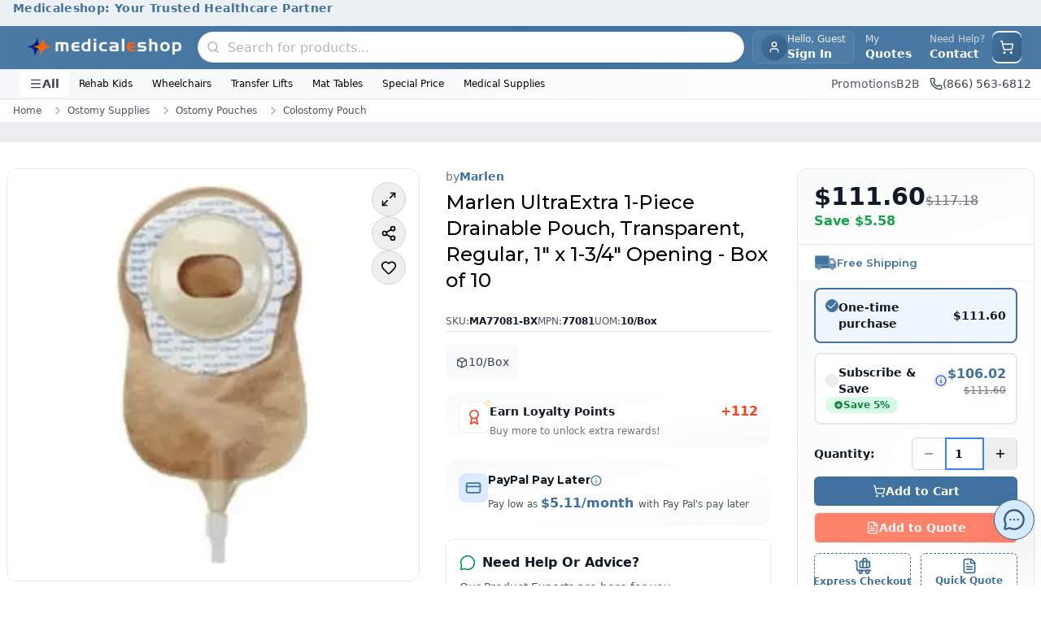

--- FILE ---
content_type: text/html; charset=utf-8
request_url: https://www.medicaleshop.com/marlen-ultraextra-1-piece-drainable-pouch-transparent-regular-1-x-1-3-4-opening-10-box.html
body_size: 34269
content:
<!DOCTYPE html><html lang="en" class="montserrat_704e091f-module__E2ILpG__variable"><head><meta charSet="utf-8"/><meta name="viewport" content="width=device-width, initial-scale=1"/><link rel="preload" as="image" imageSrcSet="/_next/image?url=https%3A%2F%2Fcdn.medicaleshop.com%2F202701d9-02e1-4e9a-947b-a883f4008204_new_mes_logo.png&amp;w=640&amp;q=75 640w, /_next/image?url=https%3A%2F%2Fcdn.medicaleshop.com%2F202701d9-02e1-4e9a-947b-a883f4008204_new_mes_logo.png&amp;w=750&amp;q=75 750w, /_next/image?url=https%3A%2F%2Fcdn.medicaleshop.com%2F202701d9-02e1-4e9a-947b-a883f4008204_new_mes_logo.png&amp;w=828&amp;q=75 828w, /_next/image?url=https%3A%2F%2Fcdn.medicaleshop.com%2F202701d9-02e1-4e9a-947b-a883f4008204_new_mes_logo.png&amp;w=1080&amp;q=75 1080w, /_next/image?url=https%3A%2F%2Fcdn.medicaleshop.com%2F202701d9-02e1-4e9a-947b-a883f4008204_new_mes_logo.png&amp;w=1200&amp;q=75 1200w, /_next/image?url=https%3A%2F%2Fcdn.medicaleshop.com%2F202701d9-02e1-4e9a-947b-a883f4008204_new_mes_logo.png&amp;w=1920&amp;q=75 1920w, /_next/image?url=https%3A%2F%2Fcdn.medicaleshop.com%2F202701d9-02e1-4e9a-947b-a883f4008204_new_mes_logo.png&amp;w=2048&amp;q=75 2048w, /_next/image?url=https%3A%2F%2Fcdn.medicaleshop.com%2F202701d9-02e1-4e9a-947b-a883f4008204_new_mes_logo.png&amp;w=3840&amp;q=75 3840w" imageSizes="100vw" fetchPriority="high"/><link rel="preload" as="image" imageSrcSet="/_next/image?url=https%3A%2F%2Fcdn.medicaleshop.com%2Fec77567c-97e3-4cf8-b763-441336661444_58a5b4b9-c6ce-4a4b-af7f-99ab92100c54_image-0.jpg&amp;w=640&amp;q=75 640w, /_next/image?url=https%3A%2F%2Fcdn.medicaleshop.com%2Fec77567c-97e3-4cf8-b763-441336661444_58a5b4b9-c6ce-4a4b-af7f-99ab92100c54_image-0.jpg&amp;w=750&amp;q=75 750w, /_next/image?url=https%3A%2F%2Fcdn.medicaleshop.com%2Fec77567c-97e3-4cf8-b763-441336661444_58a5b4b9-c6ce-4a4b-af7f-99ab92100c54_image-0.jpg&amp;w=828&amp;q=75 828w, /_next/image?url=https%3A%2F%2Fcdn.medicaleshop.com%2Fec77567c-97e3-4cf8-b763-441336661444_58a5b4b9-c6ce-4a4b-af7f-99ab92100c54_image-0.jpg&amp;w=1080&amp;q=75 1080w, /_next/image?url=https%3A%2F%2Fcdn.medicaleshop.com%2Fec77567c-97e3-4cf8-b763-441336661444_58a5b4b9-c6ce-4a4b-af7f-99ab92100c54_image-0.jpg&amp;w=1200&amp;q=75 1200w, /_next/image?url=https%3A%2F%2Fcdn.medicaleshop.com%2Fec77567c-97e3-4cf8-b763-441336661444_58a5b4b9-c6ce-4a4b-af7f-99ab92100c54_image-0.jpg&amp;w=1920&amp;q=75 1920w, /_next/image?url=https%3A%2F%2Fcdn.medicaleshop.com%2Fec77567c-97e3-4cf8-b763-441336661444_58a5b4b9-c6ce-4a4b-af7f-99ab92100c54_image-0.jpg&amp;w=2048&amp;q=75 2048w, /_next/image?url=https%3A%2F%2Fcdn.medicaleshop.com%2Fec77567c-97e3-4cf8-b763-441336661444_58a5b4b9-c6ce-4a4b-af7f-99ab92100c54_image-0.jpg&amp;w=3840&amp;q=75 3840w" imageSizes="(max-width: 640px) 100vw, (max-width: 1024px) 90vw, 600px" fetchPriority="high"/><link rel="stylesheet" href="/_next/static/chunks/d7e30ee05aa4339e.css" data-precedence="next"/><link rel="stylesheet" href="/_next/static/chunks/8e30eb3b7d3493ad.css" data-precedence="next"/><link rel="stylesheet" href="/_next/static/chunks/e196e139206de70a.css" data-precedence="next"/><link rel="preload" as="script" fetchPriority="low" href="/_next/static/chunks/284cd5673e99ef5d.js"/><script src="/_next/static/chunks/3e0a2bd9db5eb249.js" async=""></script><script src="/_next/static/chunks/0c75685deba65ca7.js" async=""></script><script src="/_next/static/chunks/96f5d07efa4b9bb2.js" async=""></script><script src="/_next/static/chunks/5e1ce9904d0cdfd5.js" async=""></script><script src="/_next/static/chunks/turbopack-c3758c28743cb086.js" async=""></script><script src="/_next/static/chunks/37b8b431a18ce561.js" async=""></script><script src="/_next/static/chunks/a0e5d589a2af4668.js" async=""></script><script src="/_next/static/chunks/2fac2baf6d15552c.js" async=""></script><script src="/_next/static/chunks/7e0cfbc77d6cf3a8.js" async=""></script><script src="/_next/static/chunks/657150de827095c9.js" async=""></script><script src="/_next/static/chunks/d9e986db983c677f.js" async=""></script><script src="/_next/static/chunks/f354ea90258d9e17.js" async=""></script><script src="/_next/static/chunks/17994ed17da90921.js" async=""></script><script src="/_next/static/chunks/b1fc6ffbf8984cdb.js" async=""></script><script src="/_next/static/chunks/d2b0be9d84cc5d46.js" async=""></script><script src="/_next/static/chunks/8626b42d9f6ae914.js" async=""></script><script src="/_next/static/chunks/d0612e264722e02b.js" async=""></script><script src="/_next/static/chunks/0e002795f97ef175.js" async=""></script><script src="/_next/static/chunks/b51058872f4f88e9.js" async=""></script><script src="/_next/static/chunks/a19e30be966095cc.js" async=""></script><script src="/_next/static/chunks/b80e48e98f3f1af2.js" async=""></script><script src="/_next/static/chunks/a35d6d67968be0ee.js" async=""></script><script src="/_next/static/chunks/9d01486f8d4ca053.js" async=""></script><script src="/_next/static/chunks/0cf9115eb812b21b.js" async=""></script><script src="/_next/static/chunks/9d335b321c98551f.js" async=""></script><script src="/_next/static/chunks/f67ab8009b24d8e4.js" async=""></script><script src="/_next/static/chunks/501cf5a45a7cebbc.js" async=""></script><script src="/_next/static/chunks/6ad4b12442ae19a5.js" async=""></script><meta name="next-size-adjust" content=""/><title>Marlen UltraExtra 1-Piece Drainable Pouch, Transparent, Regular, 77081</title><meta name="description" content="Buy Marlen UltraExtra 1-Piece Drainable Pouch, Transparent, Regular, 1 Inch x 1-3/4 Inch Opening - 10/Box at best price from medicaleshop"/><meta name="keywords" content="Marlen UltraExtra 1-Piece Drainable Pouch, Transparent, Regular, 1&quot; x 1-3/4&quot; Opening - Box of 10"/><link rel="canonical" href="https://www.medicaleshop.com/marlen-ultraextra-1-piece-drainable-pouch-transparent-regular-1-x-1-3-4-opening-10-box.html"/><meta property="og:title" content="Marlen UltraExtra 1-Piece Drainable Pouch, Transparent, Regular, 77081"/><meta property="og:description" content="Buy Marlen UltraExtra 1-Piece Drainable Pouch, Transparent, Regular, 1 Inch x 1-3/4 Inch Opening - 10/Box at best price from medicaleshop"/><meta property="og:url" content="https://www.medicaleshop.com/marlen-ultraextra-1-piece-drainable-pouch-transparent-regular-1-x-1-3-4-opening-10-box.html"/><meta property="og:image" content="https://cdn.medicaleshop.com/ec77567c-97e3-4cf8-b763-441336661444_58a5b4b9-c6ce-4a4b-af7f-99ab92100c54_image-0.jpg"/><meta property="og:image:width" content="800"/><meta property="og:image:height" content="600"/><meta property="og:image:alt" content="Marlen UltraExtra 1-Piece Drainable Pouch, Transparent, Regular, 77081"/><meta property="og:type" content="website"/><meta name="twitter:card" content="summary_large_image"/><meta name="twitter:title" content="Marlen UltraExtra 1-Piece Drainable Pouch, Transparent, Regular, 77081"/><meta name="twitter:description" content="Buy Marlen UltraExtra 1-Piece Drainable Pouch, Transparent, Regular, 1 Inch x 1-3/4 Inch Opening - 10/Box at best price from medicaleshop"/><meta name="twitter:image" content="https://cdn.medicaleshop.com/ec77567c-97e3-4cf8-b763-441336661444_58a5b4b9-c6ce-4a4b-af7f-99ab92100c54_image-0.jpg"/><meta name="twitter:image:width" content="800"/><meta name="twitter:image:height" content="600"/><meta name="twitter:image:alt" content="Marlen UltraExtra 1-Piece Drainable Pouch, Transparent, Regular, 77081"/><link rel="icon" href="https://cdn.medicaleshop.com/favicon.ico"/><script>
                  window["SnappiCollectConfig"]={"apiKey":"c992bf33-ff18-43f2-b3c7-8dc8adeecb79"};
  "use strict";(()=>{var w=new Set(["SCRIPT","LINK","IMG","IFRAME","EMBED","OBJECT","VIDEO","AUDIO","SOURCE"]);function u(t){if(!t)return null;let p=t instanceof URL?t.href:String(t);if(p.startsWith("data:")||p.startsWith("blob:"))return null;try{return new URL(p,document.baseURI).href}catch{return null}}function f(t){return w.has(t.toUpperCase())}function d(t){return t.getAttribute("src")||t.getAttribute("href")||(t.tagName==="OBJECT"?t.getAttribute("data"):null)}function l(t){window.__snappiInitChainData?.records.push(t)}function h(){if(window.__snappiInitChainData)return;window.__snappiInitChainData={records:[],polyfills:{createElement:document.createElement,appendChild:Node.prototype.appendChild,insertBefore:Node.prototype.insertBefore,fetch:window.fetch,xhrOpen:XMLHttpRequest.prototype.open,xhrSend:XMLHttpRequest.prototype.send,image:window.Image,worker:window.Worker,sendBeacon:navigator.sendBeacon,cssInsertRule:CSSStyleSheet.prototype.insertRule}};let{polyfills:t}=window.__snappiInitChainData;document.createElement=function(e,r){let i=t.createElement.call(this,e,r);return f(e)&&(i.__creationTime=performance.now(),i.__creationStack=new Error().stack,i.__creationScript=document.currentScript),i},Node.prototype.appendChild=function(e){if(e instanceof Element&&f(e.tagName)&&e.__creationTime){let r=u(d(e));r&&l({url:r,type:"appendChild",time:e.__creationTime,stack:e.__creationStack,currentScript:e.__creationScript||document.currentScript,element:e,parentNode:this,tagName:e.tagName})}return t.appendChild.call(this,e)},Node.prototype.insertBefore=function(e,r){if(e instanceof Element&&f(e.tagName)&&e.__creationTime){let i=u(d(e));i&&l({url:i,type:"insertBefore",time:e.__creationTime,stack:e.__creationStack,currentScript:e.__creationScript||document.currentScript,element:e,parentNode:this,tagName:e.tagName})}return t.insertBefore.call(this,e,r)},window.fetch=function(e,r){let i=u(e instanceof Request?e.url:e);return i&&l({url:i,type:"fetch",time:performance.now(),stack:new Error().stack,currentScript:document.currentScript}),t.fetch.call(this,e,r)},XMLHttpRequest.prototype.open=function(e,r,i,s,o){return this.__url=r,this.__openTime=performance.now(),this.__openStack=new Error().stack,this.__openScript=document.currentScript,t.xhrOpen.call(this,e,r,i??!0,s,o)},XMLHttpRequest.prototype.send=function(e){let r=u(this.__url);return r&&l({url:r,type:"xhr",time:this.__openTime||performance.now(),stack:this.__openStack,currentScript:this.__openScript||document.currentScript}),t.xhrSend.call(this,e)};let p=t.image;if(window.Image=class extends p{constructor(e,r){super(e,r);let i=performance.now(),s=new Error().stack,o=document.currentScript,c=Object.getOwnPropertyDescriptor(HTMLImageElement.prototype,"src");c&&Object.defineProperty(this,"src",{get:function(){return c.get.call(this)},set:function(n){let a=u(n);a&&l({url:a,type:"image",time:i,stack:s,currentScript:o,element:this}),c.set.call(this,n)},enumerable:!0,configurable:!0})}},t.worker){let e=t.worker;window.Worker=class extends e{constructor(r,i){let s=u(r);s&&l({url:s,type:"worker",time:performance.now(),stack:new Error().stack,currentScript:document.currentScript}),super(r,i)}}}t.sendBeacon&&(navigator.sendBeacon=function(e,r){let i=u(e);return i&&l({url:i,type:"beacon",time:performance.now(),stack:new Error().stack,currentScript:document.currentScript}),t.sendBeacon.call(navigator,e,r)}),t.cssInsertRule&&(CSSStyleSheet.prototype.insertRule=function(e,r){let i=t.cssInsertRule.call(this,e,r);return this.href&&l({url:this.href,type:"cssInsertRule",time:performance.now(),stack:new Error().stack,currentScript:document.currentScript}),i})}function y(){try{let r=function(o){if(!s(o))return;let c=o,n=a=>{a.hasAttribute("elementtiming")||a.setAttribute("elementtiming",`snappi-${Math.random().toString(36).substring(2,10)}`)};i(o)&&n(c),c.querySelectorAll("img").forEach(n)},i=function(o){return s(o)&&o.tagName==="IMG"},s=function(o){return o.nodeType===Node.ELEMENT_NODE&&o instanceof Element};var t=r,p=i,e=s;return window.__isSnappiCollectSetup?void 0:(new MutationObserver(o=>{o.forEach(c=>{try{if(c.type==="childList")c.addedNodes.forEach(n=>{r(n)});else if(c.type==="attributes"){let n=c.attributeName;(n==="style"||n==="class")&&r(c.target)}}catch(n){console.log(n)}})}).observe(document.documentElement,{childList:!0,subtree:!0}),window.__isSnappiCollectSetup=!0,!0)}catch(r){console.log(r)}}function S(){try{let i=function(n){if(!o(n))return;let a=n;c(a)&&window.__snappiLLSData?.intersectionObserver.observe(a),a.querySelectorAll&&a.querySelectorAll("img").forEach(m=>{window.__snappiLLSData?.intersectionObserver.observe(m)})},s=function(n){let a=n.target,m=n.time||performance.now(),_=n.intersectionRect;window.__snappiLLSData?.elements.set(a,{intersectionTime:m,intersectionRect:_})},o=function(n){return n.nodeType===Node.ELEMENT_NODE&&n instanceof Element},c=function(n){return o(n)&&n.tagName==="IMG"};var t=i,p=s,e=o,r=c;return window.__snappiLLSData||!("IntersectionObserver"in window)?!1:(window.__snappiLLSData={elements:new Map,intersectionObserver:new IntersectionObserver(n=>{for(let a of n)a.isIntersecting&&s(a)},{threshold:0,rootMargin:"1px"}),mutationObserver:new MutationObserver(n=>{for(let a of n)a.type==="childList"&&a.addedNodes.forEach(m=>{i(m)})})},window.__snappiLLSData.mutationObserver.observe(document.documentElement,{childList:!0,subtree:!0}),document.querySelectorAll("img").forEach(n=>{i(n)}),!0)}catch(i){console.log(i)}}h();var g=y()&&S();if(g){let t=document.createElement("script");t.src="https://cdn.collect.snappi.ai/rum-loader.js",t.async=!0,document.head.insertBefore(t,document.head.firstChild)}})();
              </script><script src="/_next/static/chunks/a6dad97d9634a72d.js" noModule=""></script></head><body class="mx-auto mb-[70px] max-w-[2500px] md:mb-0"><div hidden=""><!--$--><!--/$--></div><style>#nprogress{pointer-events:none}#nprogress .bar{background:#C9B037;position:fixed;z-index:1600;top: 0;left:0;width:100%;height:4px}#nprogress .peg{display:block;position:absolute;right:0;width:100px;height:100%;box-shadow:0 0 8px rgba(201,176,55,0.4);opacity:1;-webkit-transform:rotate(3deg) translate(0px,-4px);-ms-transform:rotate(3deg) translate(0px,-4px);transform:rotate(3deg) translate(0px,-4px)}#nprogress .spinner{display:block;position:fixed;z-index:1600;top: 15px;right:15px}#nprogress .spinner-icon{width:18px;height:18px;box-sizing:border-box;border:2px solid transparent;border-top-color:#C9B037;border-left-color:#C9B037;border-radius:50%;-webkit-animation:nprogress-spinner 400ms linear infinite;animation:nprogress-spinner 400ms linear infinite}.nprogress-custom-parent{overflow:hidden;position:relative}.nprogress-custom-parent #nprogress .bar,.nprogress-custom-parent #nprogress .spinner{position:absolute}@-webkit-keyframes nprogress-spinner{0%{-webkit-transform:rotate(0deg)}100%{-webkit-transform:rotate(360deg)}}@keyframes nprogress-spinner{0%{transform:rotate(0deg)}100%{transform:rotate(360deg)}}</style><noscript><style>
          :root {
            --loader-color: #C9B037;
          }

          #no-js-loader {
            position: fixed;
            top: 0;
            left: 0;
            right: 0;
            height: 3px;
            background: var(--loader-color);
            background: linear-gradient(
              90deg,
              var(--loader-color),
              #e6d085,
              var(--loader-color)
            );
            background-size: 200% 100%;
            animation: loading-fallback 3s linear infinite;
            z-index: 9999;
            opacity: 0;
            pointer-events: none;
          }

          /* Show loader on any click */
          body:has(a:active) #no-js-loader,
          body:has(button:active) #no-js-loader,
          body:has(input[type="submit"]:active) #no-js-loader {
            opacity: 1;
          }

          @keyframes loading-fallback {
            0% { background-position: 200% 0; }
            100% { background-position: -200% 0; }
          }
        </style><div id="no-js-loader"></div></noscript><noscript><iframe src="https://www.googletagmanager.com/ns.html?id=GTM-WNSSDP" height="0" width="0" style="display:none;visibility:hidden"></iframe></noscript><div class="overflow-hidden transition-all duration-300 ease-in-out max-h-12 opacity-100"><section class="w-full" aria-labelledby="announcement-heading" role="banner"><h2 id="announcement-heading" class="sr-only">Site Announcements</h2><div class="w-full overflow-hidden" role="region" aria-live="polite" aria-atomic="true"><div class="h-8 w-full text-center" style="background-color:#41729f1a;color:#41729f"><div class="relative h-full"><article class="absolute inset-0 flex items-center justify-center transition-opacity duration-500 " style="opacity:1" aria-hidden="false" aria-live="polite"><div class="announcement-item flex w-full items-center justify-center px-4"><a class="text-xs font-semibold tracking-wide text-gray-900 hover:text-primary focus:outline-none focus:ring-2 focus:ring-primary/50 sm:text-sm" style="color:#41729f" aria-label="Medicaleshop: Your Trusted Healthcare Partner - Click to learn more" href="/"><span>Medicaleshop: Your Trusted Healthcare Partner</span></a></div></article></div></div></div></section></div><header aria-label="Main Site Header" class="sticky top-0 z-50 bg-white shadow-sm"><div class="w-full border-b border-primary/10 bg-gradient-to-r from-primary/95 via-primary to-primary/95 shadow-sm"><div class="mx-auto flex items-center justify-between gap-3 px-3 py-1.5 sm:px-4 lg:gap-4 lg:px-6"><div class="flex items-center sm:gap-3 lg:gap-4"><button data-slot="button" class="inline-flex items-center sm:has-[&gt;svg]:px-3 justify-center gap-2 whitespace-nowrap text-sm font-medium disabled:pointer-events-none disabled:opacity-50 [&amp;_svg]:pointer-events-none [&amp;_svg:not([class*=&#x27;size-&#x27;])]:size-4 shrink-0 [&amp;_svg]:shrink-0 outline-none aria-invalid:ring-destructive/20 dark:aria-invalid:ring-destructive/40 aria-invalid:border-destructive py-2 has-[&gt;svg]:px-3 dark:hover:bg-accent/50 w-fit rounded-lg px-0 text-white transition-all hover:bg-white/10 hover:text-white sm:hidden sm:h-9 sm:w-9" aria-label="Open menu" aria-expanded="false" aria-controls="mobile-menu"><svg xmlns="http://www.w3.org/2000/svg" width="24" height="24" viewBox="0 0 24 24" fill="none" stroke="currentColor" stroke-width="2" stroke-linecap="round" stroke-linejoin="round" class="lucide lucide-menu h-5 w-5" aria-hidden="true"><path d="M4 5h16"></path><path d="M4 12h16"></path><path d="M4 19h16"></path></svg></button><a aria-label="Go to homepage" href="/"><div class="overflow-hidden relative w-40 h-10 rounded-lg sm:w-52 bg-none"><img alt="Company Logo" fetchPriority="high" loading="eager" decoding="async" data-nimg="fill" class="transition-opacity duration-300 h-10 w-40 rounded-lg object-contain px-2 sm:h-20 sm:w-60" style="position:absolute;height:100%;width:100%;left:0;top:0;right:0;bottom:0;color:transparent" sizes="100vw" srcSet="/_next/image?url=https%3A%2F%2Fcdn.medicaleshop.com%2F202701d9-02e1-4e9a-947b-a883f4008204_new_mes_logo.png&amp;w=640&amp;q=75 640w, /_next/image?url=https%3A%2F%2Fcdn.medicaleshop.com%2F202701d9-02e1-4e9a-947b-a883f4008204_new_mes_logo.png&amp;w=750&amp;q=75 750w, /_next/image?url=https%3A%2F%2Fcdn.medicaleshop.com%2F202701d9-02e1-4e9a-947b-a883f4008204_new_mes_logo.png&amp;w=828&amp;q=75 828w, /_next/image?url=https%3A%2F%2Fcdn.medicaleshop.com%2F202701d9-02e1-4e9a-947b-a883f4008204_new_mes_logo.png&amp;w=1080&amp;q=75 1080w, /_next/image?url=https%3A%2F%2Fcdn.medicaleshop.com%2F202701d9-02e1-4e9a-947b-a883f4008204_new_mes_logo.png&amp;w=1200&amp;q=75 1200w, /_next/image?url=https%3A%2F%2Fcdn.medicaleshop.com%2F202701d9-02e1-4e9a-947b-a883f4008204_new_mes_logo.png&amp;w=1920&amp;q=75 1920w, /_next/image?url=https%3A%2F%2Fcdn.medicaleshop.com%2F202701d9-02e1-4e9a-947b-a883f4008204_new_mes_logo.png&amp;w=2048&amp;q=75 2048w, /_next/image?url=https%3A%2F%2Fcdn.medicaleshop.com%2F202701d9-02e1-4e9a-947b-a883f4008204_new_mes_logo.png&amp;w=3840&amp;q=75 3840w" src="/_next/image?url=https%3A%2F%2Fcdn.medicaleshop.com%2F202701d9-02e1-4e9a-947b-a883f4008204_new_mes_logo.png&amp;w=3840&amp;q=75"/></div></a></div><div class="mx-2 hidden w-fit max-w-2xl flex-1 md:block"><div class="relative z-50"><div class="md:hidden"><div class="flex h-9 w-9 items-center justify-center rounded-full bg-gradient-to-br from-primary to-primaryDark text-white group-hover:shadow-md sm:rounded-lg"><svg xmlns="http://www.w3.org/2000/svg" width="24" height="24" viewBox="0 0 24 24" fill="none" stroke="currentColor" stroke-width="2" stroke-linecap="round" stroke-linejoin="round" class="lucide lucide-search" aria-hidden="true" style="width:18px;height:18px"><path d="m21 21-4.34-4.34"></path><circle cx="11" cy="11" r="8"></circle></svg></div></div><div class="relative w-full hidden md:block"><form><div class="relative flex items-center rounded-full border border-gray-200/80 bg-white shadow-sm transition-all duration-300 ease-in-out hover:shadow-md"><div class="ml-0.5 flex items-center justify-center rounded-full p-2"><svg xmlns="http://www.w3.org/2000/svg" width="24" height="24" viewBox="0 0 24 24" fill="none" stroke="currentColor" stroke-width="2.25px" stroke-linecap="round" stroke-linejoin="round" class="lucide lucide-search text-gray-400/80" aria-hidden="true" style="width:16px;height:16px"><path d="m21 21-4.34-4.34"></path><circle cx="11" cy="11" r="8"></circle></svg></div><div class="w-full space-y-1"><div class="relative flex items-center"><input class="border outline-none focus:ring-primary border-gray-300 px-4 py-2.5 text-base h-9 w-full border-none bg-transparent pl-0.5 text-gray-900 transition-all duration-200 ease-in-out placeholder:text-gray-400/80 focus:ring-0 rounded-full font-medium placeholder:font-normal focus:outline-none" type="text" placeholder="Search for products..." autoComplete="off" autoCorrect="off" spellCheck="false" aria-label="Search products" aria-autocomplete="list" aria-describedby="search-instructions" value=""/></div></div><button type="submit" class="sr-only" tabindex="-1" aria-hidden="true">Submit search</button></div></form><div id="search-instructions" class="sr-only">Use arrow keys to navigate search results, press Enter to select</div></div></div></div><div class="flex items-center gap-1 md:gap-2"><button data-slot="button" class="items-center sm:has-[&gt;svg]:px-3 justify-center whitespace-nowrap text-sm font-medium disabled:pointer-events-none disabled:opacity-50 [&amp;_svg]:pointer-events-none [&amp;_svg:not([class*=&#x27;size-&#x27;])]:size-4 shrink-0 [&amp;_svg]:shrink-0 outline-none aria-invalid:ring-destructive/20 dark:aria-invalid:ring-destructive/40 aria-invalid:border-destructive hover:bg-accent has-[&gt;svg]:px-3 hover:text-accent-foreground dark:hover:bg-accent/50 group flex h-10 gap-2 rounded-lg p-0 backdrop-blur-sm transition-all sm:border sm:border-white/10 sm:bg-white/5 sm:px-2.5 hover:sm:border-white/20 hover:sm:bg-white/10" aria-label="User account menu"><div class="flex h-9 w-9 items-center justify-center overflow-hidden rounded-full bg-gradient-to-br from-primary to-primaryDark p-0 text-sm font-bold text-white ring-2 ring-primary/20 sm:h-8 sm:w-8"><svg xmlns="http://www.w3.org/2000/svg" width="24" height="24" viewBox="0 0 24 24" fill="none" stroke="currentColor" stroke-width="2" stroke-linecap="round" stroke-linejoin="round" class="lucide lucide-user h-4 w-4" aria-hidden="true"><path d="M19 21v-2a4 4 0 0 0-4-4H9a4 4 0 0 0-4 4v2"></path><circle cx="12" cy="7" r="4"></circle></svg></div><div class="hidden flex-col items-start leading-tight sm:flex"><span class="text-xs text-white/90 transition-colors group-hover:text-white">Hello, Guest</span><span class="max-w-24 truncate bg-gradient-to-r from-white to-white bg-clip-text text-sm font-semibold text-transparent transition-all">Sign In</span></div></button><div class="hidden items-center gap-1 lg:flex"><span class="items-center sm:has-[&gt;svg]:px-3 justify-center gap-2 whitespace-nowrap text-sm font-medium disabled:pointer-events-none disabled:opacity-50 [&amp;_svg]:pointer-events-none [&amp;_svg:not([class*=&#x27;size-&#x27;])]:size-4 shrink-0 [&amp;_svg]:shrink-0 outline-none aria-invalid:ring-destructive/20 dark:aria-invalid:ring-destructive/40 aria-invalid:border-destructive py-2 has-[&gt;svg]:px-3 hover:text-accent-foreground dark:hover:bg-accent/50 group relative hidden h-10 cursor-pointer rounded-sm border border-transparent px-3 transition-all hover:border-white hover:bg-primary/5 lg:flex inline-flex items-center" data-slot="button"><div class="flex flex-col items-start leading-tight"><span class="text-xs text-white/80 transition-colors group-hover:text-white">My</span><span class="text-sm font-bold text-white">Quotes</span></div></span><span class="inline-flex items-center sm:has-[&gt;svg]:px-3 justify-center gap-2 whitespace-nowrap text-sm font-medium transition-all disabled:pointer-events-none disabled:opacity-50 [&amp;_svg]:pointer-events-none [&amp;_svg:not([class*=&#x27;size-&#x27;])]:size-4 shrink-0 [&amp;_svg]:shrink-0 outline-none aria-invalid:ring-destructive/20 dark:aria-invalid:ring-destructive/40 aria-invalid:border-destructive hover:bg-accent py-2 has-[&gt;svg]:px-3 hover:text-accent-foreground dark:hover:bg-accent/50 h-10 rounded-sm border border-transparent px-2 hover:border-white inline-flex items-center" data-slot="button"><a class="flex flex-col items-start leading-tight" href="/contact-us"><span class="text-xs text-gray-300">Need Help? </span><span class="text-sm font-bold text-white">Contact</span></a></span></div><div class="flex-1 md:hidden"><div class="relative z-50"><div class="md:hidden"><div class="flex h-9 w-9 items-center justify-center rounded-full bg-gradient-to-br from-primary to-primaryDark text-white group-hover:shadow-md sm:rounded-lg"><svg xmlns="http://www.w3.org/2000/svg" width="24" height="24" viewBox="0 0 24 24" fill="none" stroke="currentColor" stroke-width="2" stroke-linecap="round" stroke-linejoin="round" class="lucide lucide-search" aria-hidden="true" style="width:18px;height:18px"><path d="m21 21-4.34-4.34"></path><circle cx="11" cy="11" r="8"></circle></svg></div></div><div class="relative w-full hidden md:block"><form><div class="relative flex items-center rounded-full border border-gray-200/80 bg-white shadow-sm transition-all duration-300 ease-in-out hover:shadow-md"><div class="ml-0.5 flex items-center justify-center rounded-full p-2"><svg xmlns="http://www.w3.org/2000/svg" width="24" height="24" viewBox="0 0 24 24" fill="none" stroke="currentColor" stroke-width="2.25px" stroke-linecap="round" stroke-linejoin="round" class="lucide lucide-search text-gray-400/80" aria-hidden="true" style="width:16px;height:16px"><path d="m21 21-4.34-4.34"></path><circle cx="11" cy="11" r="8"></circle></svg></div><div class="w-full space-y-1"><div class="relative flex items-center"><input class="border outline-none focus:ring-primary border-gray-300 px-4 py-2.5 text-base h-9 w-full border-none bg-transparent pl-0.5 text-gray-900 transition-all duration-200 ease-in-out placeholder:text-gray-400/80 focus:ring-0 rounded-full font-medium placeholder:font-normal focus:outline-none" type="text" placeholder="Search for products..." autoComplete="off" autoCorrect="off" spellCheck="false" aria-label="Search products" aria-autocomplete="list" aria-describedby="search-instructions" value=""/></div></div><button type="submit" class="sr-only" tabindex="-1" aria-hidden="true">Submit search</button></div></form><div id="search-instructions" class="sr-only">Use arrow keys to navigate search results, press Enter to select</div></div></div></div><div class="flex items-center"><button data-slot="button" class="inline-flex items-center sm:has-[&gt;svg]:px-3 justify-center gap-2 whitespace-nowrap text-sm font-medium transition-all disabled:pointer-events-none disabled:opacity-50 [&amp;_svg]:pointer-events-none [&amp;_svg:not([class*=&#x27;size-&#x27;])]:size-4 shrink-0 [&amp;_svg]:shrink-0 outline-none aria-invalid:ring-destructive/20 dark:aria-invalid:ring-destructive/40 aria-invalid:border-destructive hover:bg-accent has-[&gt;svg]:px-3 hover:text-accent-foreground dark:hover:bg-accent/50 group relative h-10 rounded-full p-0 sm:rounded-lg" aria-label="Open shopping cart"><div class="relative flex h-9 w-9 items-center justify-center rounded-full bg-gradient-to-br from-primary to-primaryDark text-white group-hover:shadow-md sm:rounded-lg"><svg xmlns="http://www.w3.org/2000/svg" width="24" height="24" viewBox="0 0 24 24" fill="none" stroke="currentColor" stroke-width="2" stroke-linecap="round" stroke-linejoin="round" class="lucide lucide-shopping-cart" aria-hidden="true" style="width:18px;height:18px"><circle cx="8" cy="21" r="1"></circle><circle cx="19" cy="21" r="1"></circle><path d="M2.05 2.05h2l2.66 12.42a2 2 0 0 0 2 1.58h9.78a2 2 0 0 0 1.95-1.57l1.65-7.43H5.12"></path></svg></div></button></div></div></div></div><!--$--><!--$!--><template data-dgst="BAILOUT_TO_CLIENT_SIDE_RENDERING"></template><!--/$--><!--/$--><div class="hidden overflow-hidden transition-all duration-300 ease-in-out md:block opacity-100"><nav class="via-primary/3 w-full border-b border-primary/10 bg-gradient-to-r from-primary/5 to-transparent" style="color:#000000" aria-label="Secondary navigation"><div class="relative mx-auto flex items-center justify-between px-4 py-0.5 lg:px-6"><div class="flex items-center gap-3"><button class="flex items-center gap-1.5 rounded-none bg-white px-3 py-1.5 text-sm font-semibold text-gray-700 transition-all hover:text-primary"><svg xmlns="http://www.w3.org/2000/svg" width="24" height="24" viewBox="0 0 24 24" fill="none" stroke="currentColor" stroke-width="2" stroke-linecap="round" stroke-linejoin="round" class="lucide lucide-menu h-4 w-4" aria-hidden="true"><path d="M4 5h16"></path><path d="M4 12h16"></path><path d="M4 19h16"></path></svg>All</button><div><div class="relative"><a role="button" aria-expanded="false" aria-haspopup="true" aria-label="Rehab Kids - has submenu" href="/category/special-needs-kids"><div class="cursor-pointer rounded-lg px-3 py-1.5 text-xs font-medium transition-colors hover:bg-gray-50 hover:text-primary"><span class="line-clamp-1">Rehab Kids</span></div></a></div></div><div><div class="relative"><a role="button" aria-expanded="false" aria-haspopup="true" aria-label="Wheelchairs - has submenu" href="/category/wheelchairs"><div class="cursor-pointer rounded-lg px-3 py-1.5 text-xs font-medium transition-colors hover:bg-gray-50 hover:text-primary"><span class="line-clamp-1">Wheelchairs</span></div></a></div></div><div><div class="relative"><a role="button" aria-expanded="false" aria-haspopup="true" aria-label="Transfer Lifts - has submenu" href="/category/patient-lifts"><div class="cursor-pointer rounded-lg px-3 py-1.5 text-xs font-medium transition-colors hover:bg-gray-50 hover:text-primary"><span class="line-clamp-1">Transfer Lifts</span></div></a></div></div><div><a class="group/nav-item" href="/category/mat-platform-tables"><div class="cursor-pointer rounded-lg px-3 py-1.5 text-xs font-medium transition-colors hover:bg-gray-50 hover:text-primary" title="Mat Tables"><span class="line-clamp-1">Mat Tables</span></div></a></div><div><a class="group/nav-item" href="/category/special-deals"><div class="cursor-pointer rounded-lg px-3 py-1.5 text-xs font-medium transition-colors hover:bg-gray-50 hover:text-primary" title="Special Price"><span class="line-clamp-1">Special Price</span></div></a></div><div><div class="relative"><a role="button" aria-expanded="false" aria-haspopup="true" aria-label="Medical Supplies - has submenu" href="/"><div class="cursor-pointer rounded-lg px-3 py-1.5 text-xs font-medium transition-colors hover:bg-gray-50 hover:text-primary"><span class="line-clamp-1">Medical Supplies</span></div></a></div></div></div><div class="absolute bottom-0 right-0 top-0 z-10 flex items-center justify-center gap-4 bg-white pl-2"><a class="text-sm font-medium text-gray-600 transition-colors hover:text-primary" href="/medicaleshop-promotions">Promotions </a><a class="text-sm font-medium text-gray-600 transition-colors hover:text-primary" href="/b2b">B2B</a><a class="flex items-center gap-1.5 px-3 py-1.5 text-sm font-medium text-gray-700 transition-all hover:text-primary hover:shadow-md" aria-label="Call (866) 563-6812" href="tel:8665636812"><svg xmlns="http://www.w3.org/2000/svg" width="24" height="24" viewBox="0 0 24 24" fill="none" stroke="currentColor" stroke-width="2" stroke-linecap="round" stroke-linejoin="round" class="lucide lucide-phone h-4 w-4" aria-hidden="true"><path d="M13.832 16.568a1 1 0 0 0 1.213-.303l.355-.465A2 2 0 0 1 17 15h3a2 2 0 0 1 2 2v3a2 2 0 0 1-2 2A18 18 0 0 1 2 4a2 2 0 0 1 2-2h3a2 2 0 0 1 2 2v3a2 2 0 0 1-.8 1.6l-.468.351a1 1 0 0 0-.292 1.233 14 14 0 0 0 6.392 6.384"></path></svg>(866) 563-6812</a></div></div></nav><!--$--><!--$!--><template data-dgst="BAILOUT_TO_CLIENT_SIDE_RENDERING"></template><!--/$--><!--/$--></div></header><script id="product-structured-data" type="application/ld+json">{"@context":"https://schema.org","@graph":[{"@type":"Product","name":"Marlen UltraExtra 1-Piece Drainable Pouch, Transparent, Regular, 1\" x 1-3/4\" Opening - Box of 10","gtin14":"","sku":"MA77081-BX","mpn":"77081","image":["https://cdn.medicaleshop.com/ec77567c-97e3-4cf8-b763-441336661444_58a5b4b9-c6ce-4a4b-af7f-99ab92100c54_image-0.jpg"],"description":"Buy Marlen UltraExtra 1-Piece Drainable Pouch, Transparent, Regular, 1 Inch x 1-3/4 Inch Opening - 10/Box at best price from medicaleshop","brand":{"@type":"Brand","name":"Marlen"},"offers":{"@type":"Offer","url":"https://www.medicaleshop.com/marlen-ultraextra-1-piece-drainable-pouch-transparent-regular-1-x-1-3-4-opening-10-box.html","priceCurrency":"USD","price":"111.6","availability":"https://schema.org/InStock","itemCondition":"https://schema.org/NewCondition","priceSpecification":{"@type":"UnitPriceSpecification","priceType":"https://schema.org/StrikethroughPrice","price":"117.18","priceCurrency":"USD"}}},{"@type":"BreadcrumbList","itemListElement":[{"@type":"ListItem","name":"Home","position":1,"item":{"@id":"https://www.medicaleshop.com","name":"Home"}},{"@type":"ListItem","name":"Ostomy Supplies","position":2,"item":{"@id":"https://www.medicaleshop.com/category/ostomy-supplies"}},{"@type":"ListItem","name":"Ostomy Pouches","position":3,"item":{"@id":"https://www.medicaleshop.com/category/ostomy-pouches"}},{"@type":"ListItem","name":"Colostomy Pouch","position":4,"item":{"@id":"https://www.medicaleshop.com/category/colostomy-pouch"}},{"@type":"ListItem","name":"Marlen UltraExtra 1-Piece Drainable Pouch, Transparent, Regular, 77081","position":5,"item":{"@id":"https://www.medicaleshop.com/marlen-ultraextra-1-piece-drainable-pouch-transparent-regular-1-x-1-3-4-opening-10-box.html","name":"Marlen UltraExtra 1-Piece Drainable Pouch, Transparent, Regular, 1\" x 1-3/4\" Opening - Box of 10"}}]}]}</script><div class="min-h-screen bg-[#ECEEF1]  "><nav aria-label="Breadcrumb navigation" class="mx-auto hidden items-center space-x-2 border-b border-gray-200 bg-white px-4 py-1.5 text-xs text-gray-600 md:flex"><span class="flex items-center"><a class="flex items-center transition-colors hover:text-primary" href="/">Home</a></span><span class="flex items-center"><svg xmlns="http://www.w3.org/2000/svg" width="24" height="24" viewBox="0 0 24 24" fill="none" stroke="currentColor" stroke-width="2" stroke-linecap="round" stroke-linejoin="round" class="lucide lucide-chevron-right mx-1 h-4 w-4 flex-shrink-0 text-gray-400" aria-hidden="true"><path d="m9 18 6-6-6-6"></path></svg><a class="flex items-center transition-colors hover:text-primary" href="/category/ostomy-supplies">Ostomy Supplies</a></span><span class="flex items-center"><svg xmlns="http://www.w3.org/2000/svg" width="24" height="24" viewBox="0 0 24 24" fill="none" stroke="currentColor" stroke-width="2" stroke-linecap="round" stroke-linejoin="round" class="lucide lucide-chevron-right mx-1 h-4 w-4 flex-shrink-0 text-gray-400" aria-hidden="true"><path d="m9 18 6-6-6-6"></path></svg><a class="flex items-center transition-colors hover:text-primary" href="/category/ostomy-pouches">Ostomy Pouches</a></span><span class="flex items-center"><svg xmlns="http://www.w3.org/2000/svg" width="24" height="24" viewBox="0 0 24 24" fill="none" stroke="currentColor" stroke-width="2" stroke-linecap="round" stroke-linejoin="round" class="lucide lucide-chevron-right mx-1 h-4 w-4 flex-shrink-0 text-gray-400" aria-hidden="true"><path d="m9 18 6-6-6-6"></path></svg><a class="flex items-center transition-colors hover:text-primary" href="/category/colostomy-pouch">Colostomy Pouch</a></span></nav><main class="mt-3 md:mt-4 lg:mt-6"><div class="bg-white px-1 py-4 md:px-2 md:py-6 lg:py-8 2xl:px-8"><div class="mx-auto"><div class="grid grid-cols-1 gap-4 md:gap-6 lg:grid-cols-12 lg:gap-8"><div class="lg:col-span-5"><div class="mx-auto flex w-full max-w-5xl flex-col gap-6 lg:sticky lg:top-20 lg:flex-row lg:gap-10 lg:self-start"><div class="flex-1"><div class="relative overflow-hidden rounded-xl"><div class="flex touch-pan-y"><div class="relative min-w-0 flex-[0_0_100%]"><div class="group relative aspect-square w-full overflow-hidden rounded-xl border border-slate-200 bg-gradient-to-br from-slate-50 to-slate-100 cursor-zoom-in lg:cursor-crosshair"><img alt="Marlen UltraExtra 1-Piece Drainable Pouch, Transparent, Regular, 1&quot; x 1-3/4&quot; Opening - Box of 10 - Image 1" fetchPriority="high" loading="eager" width="800" height="800" decoding="async" data-nimg="1" class="transition-opacity duration-300 object-contain" style="color:transparent" sizes="(max-width: 640px) 100vw, (max-width: 1024px) 90vw, 600px" srcSet="/_next/image?url=https%3A%2F%2Fcdn.medicaleshop.com%2Fec77567c-97e3-4cf8-b763-441336661444_58a5b4b9-c6ce-4a4b-af7f-99ab92100c54_image-0.jpg&amp;w=640&amp;q=75 640w, /_next/image?url=https%3A%2F%2Fcdn.medicaleshop.com%2Fec77567c-97e3-4cf8-b763-441336661444_58a5b4b9-c6ce-4a4b-af7f-99ab92100c54_image-0.jpg&amp;w=750&amp;q=75 750w, /_next/image?url=https%3A%2F%2Fcdn.medicaleshop.com%2Fec77567c-97e3-4cf8-b763-441336661444_58a5b4b9-c6ce-4a4b-af7f-99ab92100c54_image-0.jpg&amp;w=828&amp;q=75 828w, /_next/image?url=https%3A%2F%2Fcdn.medicaleshop.com%2Fec77567c-97e3-4cf8-b763-441336661444_58a5b4b9-c6ce-4a4b-af7f-99ab92100c54_image-0.jpg&amp;w=1080&amp;q=75 1080w, /_next/image?url=https%3A%2F%2Fcdn.medicaleshop.com%2Fec77567c-97e3-4cf8-b763-441336661444_58a5b4b9-c6ce-4a4b-af7f-99ab92100c54_image-0.jpg&amp;w=1200&amp;q=75 1200w, /_next/image?url=https%3A%2F%2Fcdn.medicaleshop.com%2Fec77567c-97e3-4cf8-b763-441336661444_58a5b4b9-c6ce-4a4b-af7f-99ab92100c54_image-0.jpg&amp;w=1920&amp;q=75 1920w, /_next/image?url=https%3A%2F%2Fcdn.medicaleshop.com%2Fec77567c-97e3-4cf8-b763-441336661444_58a5b4b9-c6ce-4a4b-af7f-99ab92100c54_image-0.jpg&amp;w=2048&amp;q=75 2048w, /_next/image?url=https%3A%2F%2Fcdn.medicaleshop.com%2Fec77567c-97e3-4cf8-b763-441336661444_58a5b4b9-c6ce-4a4b-af7f-99ab92100c54_image-0.jpg&amp;w=3840&amp;q=75 3840w" src="/_next/image?url=https%3A%2F%2Fcdn.medicaleshop.com%2Fec77567c-97e3-4cf8-b763-441336661444_58a5b4b9-c6ce-4a4b-af7f-99ab92100c54_image-0.jpg&amp;w=3840&amp;q=75"/><button class="absolute right-3 top-3 z-10 rounded-full bg-white/90 p-2 shadow-md backdrop-blur-sm transition hover:bg-white lg:hidden" aria-label="Fullscreen"><svg xmlns="http://www.w3.org/2000/svg" width="24" height="24" viewBox="0 0 24 24" fill="none" stroke="currentColor" stroke-width="2" stroke-linecap="round" stroke-linejoin="round" class="lucide lucide-maximize2 lucide-maximize-2 h-4 w-4" aria-hidden="true"><path d="M15 3h6v6"></path><path d="m21 3-7 7"></path><path d="m3 21 7-7"></path><path d="M9 21H3v-6"></path></svg></button><div class="absolute right-4 top-4 z-10 hidden flex-col gap-3 transition-opacity lg:flex"><button class="rounded-full border border-gray-300 p-2.5 backdrop-blur-sm" aria-label="Fullscreen"><svg xmlns="http://www.w3.org/2000/svg" width="24" height="24" viewBox="0 0 24 24" fill="none" stroke="currentColor" stroke-width="2" stroke-linecap="round" stroke-linejoin="round" class="lucide lucide-maximize2 lucide-maximize-2 h-5 w-5" aria-hidden="true"><path d="M15 3h6v6"></path><path d="m21 3-7 7"></path><path d="m3 21 7-7"></path><path d="M9 21H3v-6"></path></svg></button><button class="rounded-full border border-gray-300 p-2.5 backdrop-blur-sm" aria-label="Share product" title="Share"><svg xmlns="http://www.w3.org/2000/svg" width="24" height="24" viewBox="0 0 24 24" fill="none" stroke="currentColor" stroke-width="2" stroke-linecap="round" stroke-linejoin="round" class="lucide lucide-share2 lucide-share-2 h-5 w-5" aria-hidden="true"><circle cx="18" cy="5" r="3"></circle><circle cx="6" cy="12" r="3"></circle><circle cx="18" cy="19" r="3"></circle><line x1="8.59" x2="15.42" y1="13.51" y2="17.49"></line><line x1="15.41" x2="8.59" y1="6.51" y2="10.49"></line></svg></button><button class="rounded-full border border-gray-300 p-2.5 backdrop-blur-sm" aria-label="Add to wishlist"><svg xmlns="http://www.w3.org/2000/svg" width="24" height="24" viewBox="0 0 24 24" fill="none" stroke="currentColor" stroke-width="2" stroke-linecap="round" stroke-linejoin="round" class="lucide lucide-heart h-5 w-5" aria-hidden="true"><path d="M2 9.5a5.5 5.5 0 0 1 9.591-3.676.56.56 0 0 0 .818 0A5.49 5.49 0 0 1 22 9.5c0 2.29-1.5 4-3 5.5l-5.492 5.313a2 2 0 0 1-3 .019L5 15c-1.5-1.5-3-3.2-3-5.5"></path></svg></button></div></div></div></div></div><div class="mt-3 text-xs italic text-gray-500">**The images used on the website are for reference only and do not reflect the actual configuration of the product.</div><div class="mt-4 flex items-center justify-between lg:hidden"><div class="flex shrink-0 gap-2"><button class="rounded-full border border-gray-300 p-2.5 backdrop-blur-sm" aria-label="Share product" title="Share"><svg xmlns="http://www.w3.org/2000/svg" width="24" height="24" viewBox="0 0 24 24" fill="none" stroke="currentColor" stroke-width="2" stroke-linecap="round" stroke-linejoin="round" class="lucide lucide-share2 lucide-share-2 h-5 w-5" aria-hidden="true"><circle cx="18" cy="5" r="3"></circle><circle cx="6" cy="12" r="3"></circle><circle cx="18" cy="19" r="3"></circle><line x1="8.59" x2="15.42" y1="13.51" y2="17.49"></line><line x1="15.41" x2="8.59" y1="6.51" y2="10.49"></line></svg></button><button class="rounded-full border border-gray-300 p-2.5 backdrop-blur-sm" aria-label="Add to wishlist"><svg xmlns="http://www.w3.org/2000/svg" width="24" height="24" viewBox="0 0 24 24" fill="none" stroke="currentColor" stroke-width="2" stroke-linecap="round" stroke-linejoin="round" class="lucide lucide-heart h-5 w-5" aria-hidden="true"><path d="M2 9.5a5.5 5.5 0 0 1 9.591-3.676.56.56 0 0 0 .818 0A5.49 5.49 0 0 1 22 9.5c0 2.29-1.5 4-3 5.5l-5.492 5.313a2 2 0 0 1-3 .019L5 15c-1.5-1.5-3-3.2-3-5.5"></path></svg></button></div></div></div></div><div class="sr-only" aria-live="polite" aria-atomic="true">Image<!-- --> <!-- -->1<!-- --> of <!-- -->1<!-- -->. Swipe to navigate. Tap to view fullscreen.</div></div><div class="lg:col-span-4"><div class="space-y-4"><div class="space-y-4  border-b px-1.5 pb-1 sm:px-0"><div class="space-y-1.5"><div class="flex items-center gap-1.5 text-sm"><span class="text-gray-500">by</span><a class="font-semibold text-primary hover:text-primaryDark hover:underline" href="/brands/marlen">Marlen</a></div><h1 class="text-xl font-medium leading-tight sm:text-2xl">Marlen UltraExtra 1-Piece Drainable Pouch, Transparent, Regular, 1&quot; x 1-3/4&quot; Opening - Box of 10</h1><div class="flex flex-wrap items-center gap-3"></div></div><div class="flex flex-wrap gap-2 pt-1"><div class="inline-flex items-center gap-1.5 text-xs transition-colors"><span class="font-medium text-gray-600">SKU<!-- -->:</span><span class="font-semibold text-gray-900">MA77081-BX</span></div><div class="inline-flex items-center gap-1.5 text-xs transition-colors"><span class="font-medium text-gray-600">MPN<!-- -->:</span><span class="font-semibold text-gray-900">77081</span></div><div class="inline-flex items-center gap-1.5 text-xs transition-colors"><span class="font-medium text-gray-600">UOM<!-- -->:</span><span class="font-semibold text-gray-900">10/Box</span></div></div></div><div class="flex w-fit items-center gap-2.5 rounded-md bg-gray-50 px-3 py-2.5 text-sm"><svg class="mt-0.5 h-4 w-4 flex-shrink-0 text-gray-600" fill="none" viewBox="0 0 24 24" stroke="currentColor" stroke-width="2"><path stroke-linecap="round" stroke-linejoin="round" d="M20 7l-8-4-8 4m16 0l-8 4m8-4v10l-8 4m0-10L4 7m8 4v10M4 7v10l8 4"></path></svg><div class="inline-flex flex-wrap items-baseline gap-1 leading-relaxed"><span class="text-gray-700">10/Box</span></div></div><div class="space-y-3 md:space-y-4"><!--$?--><template id="B:0"></template><div class="animate-pulse space-y-2 rounded-lg border border-gray-200 bg-gradient-to-br from-blue-50 to-indigo-50 p-4"><div class="flex items-center gap-2"><div class="h-5 w-5 rounded-full bg-blue-200"></div><div class="h-4 w-32 rounded bg-blue-200"></div></div><div class="space-y-1.5 pl-7"><div class="h-3 w-full rounded bg-blue-100"></div><div class="h-3 w-4/5 rounded bg-blue-100"></div></div></div><!--/$--><div class="relative flex w-full items-start gap-3 rounded-2xl bg-gradient-to-br from-gray-50 via-white to-gray-50 px-4 py-3  "><div class="relative flex-shrink-0"><div class="flex items-center justify-center rounded-lg border border-gray-200/50 bg-white/80 p-2 shadow-sm backdrop-blur-sm"><svg xmlns="http://www.w3.org/2000/svg" width="24" height="24" viewBox="0 0 24 24" fill="none" stroke="currentColor" stroke-width="2" stroke-linecap="round" stroke-linejoin="round" class="lucide lucide-award h-5 w-5 text-secondaryDark" aria-hidden="true"><path d="m15.477 12.89 1.515 8.526a.5.5 0 0 1-.81.47l-3.58-2.687a1 1 0 0 0-1.197 0l-3.586 2.686a.5.5 0 0 1-.81-.469l1.514-8.526"></path><circle cx="12" cy="8" r="6"></circle></svg></div><svg xmlns="http://www.w3.org/2000/svg" width="24" height="24" viewBox="0 0 24 24" fill="none" stroke="currentColor" stroke-width="2" stroke-linecap="round" stroke-linejoin="round" class="lucide lucide-zap absolute -right-1 -top-1 h-3 w-3 animate-pulse text-yellow-400" aria-hidden="true"><path d="M4 14a1 1 0 0 1-.78-1.63l9.9-10.2a.5.5 0 0 1 .86.46l-1.92 6.02A1 1 0 0 0 13 10h7a1 1 0 0 1 .78 1.63l-9.9 10.2a.5.5 0 0 1-.86-.46l1.92-6.02A1 1 0 0 0 11 14z"></path></svg></div><div class="flex min-w-0 flex-1 flex-col gap-1"><div class="flex items-baseline justify-between"><span class="text-sm font-bold leading-tight text-gray-900">Earn Loyalty Points</span><span class="text-base font-bold text-secondaryDark">+<!-- -->112</span></div><p class="mt-1 text-xs font-medium text-gray-500">Buy more to unlock extra rewards!</p></div></div><div class="group relative overflow-hidden rounded-2xl bg-gradient-to-br from-gray-50 via-white to-gray-50 transition-all "><div class="relative p-4"><div class="flex items-start gap-3"><div class="flex-shrink-0 rounded-lg bg-blue-100 p-2"><svg xmlns="http://www.w3.org/2000/svg" width="24" height="24" viewBox="0 0 24 24" fill="none" stroke="currentColor" stroke-width="2" stroke-linecap="round" stroke-linejoin="round" class="lucide lucide-credit-card h-5 w-5 text-primary" aria-hidden="true"><rect width="20" height="14" x="2" y="5" rx="2"></rect><line x1="2" x2="22" y1="10" y2="10"></line></svg></div><div class="min-w-0 flex-1 space-y-2"><div class="flex items-center gap-2"><h3 class="text-sm font-bold leading-tight text-gray-900">PayPal Pay Later</h3><button class="inline-flex items-center gap-1 text-xs font-semibold text-primary transition-colors hover:text-primaryDark" aria-label="Learn more about Paypal Pay Later"><svg xmlns="http://www.w3.org/2000/svg" width="24" height="24" viewBox="0 0 24 24" fill="none" stroke="currentColor" stroke-width="2" stroke-linecap="round" stroke-linejoin="round" class="lucide lucide-info h-3.5 w-3.5" aria-hidden="true"><circle cx="12" cy="12" r="10"></circle><path d="M12 16v-4"></path><path d="M12 8h.01"></path></svg></button></div><div class="space-y-1.5"><div class="items-baseline gap-1.5"><span class="text-xs text-gray-600">Pay low as </span><span class="text-base font-bold text-primary">$5.11<!-- -->/month </span><span class="text-xs text-gray-600">with Pay Pal&#x27;s pay later</span></div></div></div></div></div><button data-slot="drawer-trigger" class="items-center sm:has-[&gt;svg]:px-3 justify-center gap-2 whitespace-nowrap font-medium transition-all disabled:pointer-events-none disabled:opacity-50 [&amp;_svg]:pointer-events-none [&amp;_svg:not([class*=&#x27;size-&#x27;])]:size-4 shrink-0 [&amp;_svg]:shrink-0 outline-none aria-invalid:ring-destructive/20 dark:aria-invalid:ring-destructive/40 aria-invalid:border-destructive border shadow-xs px-4 py-2 has-[&gt;svg]:px-3 hover:text-accent-foreground dark:bg-input/30 dark:border-input dark:hover:bg-input/50 h-10 w-full rounded-md border-gray-200 bg-white text-sm hover:bg-gray-50 sm:w-auto hidden" aria-haspopup="dialog" aria-expanded="false" aria-controls="radix-_R_5bdd5fiulpb_" data-state="closed">Hidden Trigger</button></div></div><div class="space-y-2 md:space-y-3"><aside class="rounded-lg border border-primary/10 p-4 " aria-label="Need help or advice section"><header><span class="mb-2 flex items-center text-base font-semibold text-gray-900"><svg xmlns="http://www.w3.org/2000/svg" width="24" height="24" viewBox="0 0 24 24" fill="none" stroke="currentColor" stroke-width="2" stroke-linecap="round" stroke-linejoin="round" class="lucide lucide-message-circle mr-2 h-5 w-5 text-emerald-600" aria-hidden="true"><path d="M2.992 16.342a2 2 0 0 1 .094 1.167l-1.065 3.29a1 1 0 0 0 1.236 1.168l3.413-.998a2 2 0 0 1 1.099.092 10 10 0 1 0-4.777-4.719"></path></svg>Need Help Or Advice?</span></header><p class="mb-3 text-sm text-gray-600">Our Product Experts are here for you</p><a target="_blank" title="Contact Us" aria-label="Contact Us for help" class="inline-block text-sm font-semibold text-emerald-700 hover:text-emerald-800 hover:underline" href="/contact-us?group=Products&amp;productName=Marlen+UltraExtra+1-Piece+Drainable+Pouch%2C+Transparent%2C+Regular%2C+1%22+x+1-3%2F4%22+Opening+-+Box+of+10&amp;sku=MA77081-BX">Contact Us →</a></aside></div></div></div><div class="lg:col-span-3"><div class="lg:sticky lg:top-20"><div class="overflow-hidden rounded-xl border border-gray-200 bg-white shadow-sm"><div class="border-b border-gray-200 bg-gradient-to-br from-gray-50 to-white px-4 py-3 md:px-5 md:py-4"><div class="space-y-1 mb-0"><div class="flex flex-wrap items-baseline gap-2"><div class="flex items-baseline"><span class="text-2xl font-bold text-gray-900 sm:text-3xl">$111.60</span></div><span class="text-base text-gray-500 line-through">$117.18</span><span class="text-base font-semibold text-green-600">Save <!-- -->$5.58</span></div></div></div><div class="border-b border-gray-100 bg-white px-4 py-2 md:px-5"><div class="flex items-center gap-4" style="text-align:left"><div class="flex-shrink-0"><img alt="Free Shipping" loading="lazy" width="28" height="28" decoding="async" data-nimg="1" class="transition-opacity duration-300 object-contain" style="color:#059669;width:28px;height:28px" sizes="28px" srcSet="/_next/image?url=https%3A%2F%2Fcdn.medicaleshop.com%2F1514ceaa-2256-4466-bf59-b93eb9f9a265_delivery-truck%2520(1).png&amp;w=16&amp;q=75 16w, /_next/image?url=https%3A%2F%2Fcdn.medicaleshop.com%2F1514ceaa-2256-4466-bf59-b93eb9f9a265_delivery-truck%2520(1).png&amp;w=32&amp;q=75 32w, /_next/image?url=https%3A%2F%2Fcdn.medicaleshop.com%2F1514ceaa-2256-4466-bf59-b93eb9f9a265_delivery-truck%2520(1).png&amp;w=48&amp;q=75 48w, /_next/image?url=https%3A%2F%2Fcdn.medicaleshop.com%2F1514ceaa-2256-4466-bf59-b93eb9f9a265_delivery-truck%2520(1).png&amp;w=64&amp;q=75 64w, /_next/image?url=https%3A%2F%2Fcdn.medicaleshop.com%2F1514ceaa-2256-4466-bf59-b93eb9f9a265_delivery-truck%2520(1).png&amp;w=96&amp;q=75 96w, /_next/image?url=https%3A%2F%2Fcdn.medicaleshop.com%2F1514ceaa-2256-4466-bf59-b93eb9f9a265_delivery-truck%2520(1).png&amp;w=128&amp;q=75 128w, /_next/image?url=https%3A%2F%2Fcdn.medicaleshop.com%2F1514ceaa-2256-4466-bf59-b93eb9f9a265_delivery-truck%2520(1).png&amp;w=256&amp;q=75 256w, /_next/image?url=https%3A%2F%2Fcdn.medicaleshop.com%2F1514ceaa-2256-4466-bf59-b93eb9f9a265_delivery-truck%2520(1).png&amp;w=384&amp;q=75 384w, /_next/image?url=https%3A%2F%2Fcdn.medicaleshop.com%2F1514ceaa-2256-4466-bf59-b93eb9f9a265_delivery-truck%2520(1).png&amp;w=640&amp;q=75 640w, /_next/image?url=https%3A%2F%2Fcdn.medicaleshop.com%2F1514ceaa-2256-4466-bf59-b93eb9f9a265_delivery-truck%2520(1).png&amp;w=750&amp;q=75 750w, /_next/image?url=https%3A%2F%2Fcdn.medicaleshop.com%2F1514ceaa-2256-4466-bf59-b93eb9f9a265_delivery-truck%2520(1).png&amp;w=828&amp;q=75 828w, /_next/image?url=https%3A%2F%2Fcdn.medicaleshop.com%2F1514ceaa-2256-4466-bf59-b93eb9f9a265_delivery-truck%2520(1).png&amp;w=1080&amp;q=75 1080w, /_next/image?url=https%3A%2F%2Fcdn.medicaleshop.com%2F1514ceaa-2256-4466-bf59-b93eb9f9a265_delivery-truck%2520(1).png&amp;w=1200&amp;q=75 1200w, /_next/image?url=https%3A%2F%2Fcdn.medicaleshop.com%2F1514ceaa-2256-4466-bf59-b93eb9f9a265_delivery-truck%2520(1).png&amp;w=1920&amp;q=75 1920w, /_next/image?url=https%3A%2F%2Fcdn.medicaleshop.com%2F1514ceaa-2256-4466-bf59-b93eb9f9a265_delivery-truck%2520(1).png&amp;w=2048&amp;q=75 2048w, /_next/image?url=https%3A%2F%2Fcdn.medicaleshop.com%2F1514ceaa-2256-4466-bf59-b93eb9f9a265_delivery-truck%2520(1).png&amp;w=3840&amp;q=75 3840w" src="/_next/image?url=https%3A%2F%2Fcdn.medicaleshop.com%2F1514ceaa-2256-4466-bf59-b93eb9f9a265_delivery-truck%2520(1).png&amp;w=3840&amp;q=75"/></div><div class="flex flex-col items-start"><h3 class="font-normal text-primary" style="font-size:13px;font-weight:600">Free Shipping</h3></div></div></div><div class="bg-gradient-to-br from-gray-50 via-white to-gray-50 px-3 py-2 md:py-2 xl:px-5"><div class="mb-4 space-y-3"><label class="flex cursor-pointer items-start gap-3 rounded-lg border-2 p-3 transition-all border-primary bg-blue-50"><button type="button" role="checkbox" aria-checked="true" data-state="checked" value="one-time" data-slot="checkbox" class="border-input dark:bg-input/30 data-[state=checked]:bg-primary data-[state=checked]:text-primary-foreground dark:data-[state=checked]:bg-primary data-[state=checked]:border-primary focus-visible:border-ring focus-visible:ring-ring/50 aria-invalid:ring-destructive/20 dark:aria-invalid:ring-destructive/40 aria-invalid:border-destructive shadow-xs peer size-4 shrink-0 border text-white outline-none transition-shadow focus-visible:ring-[3px] disabled:cursor-not-allowed disabled:opacity-50 rounded-full"><span data-state="checked" data-slot="checkbox-indicator" class="flex items-center justify-center text-current transition-none" style="pointer-events:none"><svg xmlns="http://www.w3.org/2000/svg" width="24" height="24" viewBox="0 0 24 24" fill="none" stroke="currentColor" stroke-width="2" stroke-linecap="round" stroke-linejoin="round" class="lucide lucide-check size-3.5" aria-hidden="true"><path d="M20 6 9 17l-5-5"></path></svg></span></button><input type="checkbox" aria-hidden="true" tabindex="-1" style="position:absolute;pointer-events:none;opacity:0;margin:0;transform:translateX(-100%)" name="purchaseType" checked="" value="one-time"/><div class="flex-1"><div class="flex items-center justify-between"><span class="text-sm font-semibold text-gray-900">One-time purchase</span><span class="text-sm font-bold text-gray-900">$111.60</span></div></div></label><div class="group cursor-pointer overflow-hidden rounded-lg border-2 transition-all border-gray-200 bg-white hover:border-gray-300 hover:shadow-sm"><div class="flex-1 space-y-2 p-3"><div class="flex items-start justify-between gap-3"><div class="flex flex-col gap-1.5"><div class="flex flex-wrap items-center gap-2"><div class="flex items-center gap-1.5"><button type="button" role="checkbox" aria-checked="false" data-state="unchecked" value="subscribe" data-slot="checkbox" class="border-input dark:bg-input/30 data-[state=checked]:bg-primary data-[state=checked]:text-primary-foreground dark:data-[state=checked]:bg-primary data-[state=checked]:border-primary focus-visible:border-ring focus-visible:ring-ring/50 aria-invalid:ring-destructive/20 dark:aria-invalid:ring-destructive/40 aria-invalid:border-destructive shadow-xs peer size-4 shrink-0 border text-white outline-none transition-shadow focus-visible:ring-[3px] disabled:cursor-not-allowed disabled:opacity-50 rounded-full" aria-label="Subscribe and Save Checkbox"></button><input type="checkbox" aria-hidden="true" tabindex="-1" style="position:absolute;pointer-events:none;opacity:0;margin:0;transform:translateX(-100%)" name="purchaseType" value="subscribe"/><span class="text-sm font-semibold text-gray-900">Subscribe &amp; Save</span><button type="button" class="inline-flex h-5 w-5 items-center justify-center rounded-full text-blue-600 transition-all hover:bg-blue-100" aria-label="Learn about auto-reorder benefits" tabindex="0" data-state="closed" data-slot="hover-card-trigger"><svg class="h-4 w-4" fill="none" stroke="currentColor" viewBox="0 0 24 24"><path stroke-linecap="round" stroke-linejoin="round" stroke-width="2" d="M13 16h-1v-4h-1m1-4h.01M21 12a9 9 0 11-18 0 9 9 0 0118 0z"></path></svg></button></div><span class="inline-flex items-center gap-1 rounded-full bg-gradient-to-r from-green-100 to-emerald-100 px-2.5 py-0.5 text-xs font-bold text-green-700 shadow-sm"><svg class="h-3 w-3" fill="currentColor" viewBox="0 0 20 20"><path fill-rule="evenodd" d="M10 18a8 8 0 100-16 8 8 0 000 16zm1-11a1 1 0 10-2 0v3.586L7.707 9.293a1 1 0 00-1.414 1.414l3 3a1 1 0 001.414 0l3-3a1 1 0 00-1.414-1.414L11 10.586V7z" clip-rule="evenodd"></path></svg>Save<!-- --> <!-- -->5<!-- -->%</span></div></div><div class="flex flex-col items-end gap-0.5"><span class="text-base font-bold text-primary">$106.02</span><span class="text-xs text-gray-500 line-through">$111.60</span></div></div></div></div></div><div class="mb-2 flex items-center justify-between"><label class="block text-sm font-semibold text-gray-900">Quantity:</label><div class="flex items-center gap-1 justify-start gap-4 text-base"><div class="flex items-center rounded-md border border-gray-300 bg-white h-10"><button data-slot="button" class="inline-flex items-center sm:has-[&gt;svg]:px-3 justify-center gap-2 whitespace-nowrap rounded-md text-sm font-medium transition-all disabled:pointer-events-none disabled:opacity-50 [&amp;_svg]:pointer-events-none [&amp;_svg:not([class*=&#x27;size-&#x27;])]:size-4 shrink-0 [&amp;_svg]:shrink-0 outline-none aria-invalid:ring-destructive/20 dark:aria-invalid:ring-destructive/40 aria-invalid:border-destructive px-4 py-2 has-[&gt;svg]:px-3 hover:text-accent-foreground dark:hover:bg-accent/50 h-10 w-10 rounded-l-md rounded-r-none border-0 hover:bg-gray-50" disabled="" aria-label="Decrease quantity by 1"><svg xmlns="http://www.w3.org/2000/svg" width="24" height="24" viewBox="0 0 24 24" fill="none" stroke="currentColor" stroke-width="2" stroke-linecap="round" stroke-linejoin="round" class="lucide lucide-minus h-4 w-4" aria-hidden="true"><path d="M5 12h14"></path></svg></button><div class="w-full space-y-1"><div class="relative flex items-center"><input class="outline-none transition-all duration-100 placeholder:text-gray-400 bg-white py-2.5 h-10 px-2 w-12 rounded-none border-2 border-blue-500 text-center font-semibold text-sm [appearance:textfield] focus:ring-2 focus:ring-blue-500 focus:ring-offset-0 [&amp;::-webkit-inner-spin-button]:appearance-none [&amp;::-webkit-outer-spin-button]:appearance-none" type="number" min="1" max="999" step="1" aria-label="Quantity Input" name="quantity" value="1"/></div></div><button data-slot="button" class="inline-flex items-center sm:has-[&gt;svg]:px-3 justify-center gap-2 whitespace-nowrap rounded-md text-sm font-medium transition-all disabled:pointer-events-none disabled:opacity-50 [&amp;_svg]:pointer-events-none [&amp;_svg:not([class*=&#x27;size-&#x27;])]:size-4 shrink-0 [&amp;_svg]:shrink-0 outline-none aria-invalid:ring-destructive/20 dark:aria-invalid:ring-destructive/40 aria-invalid:border-destructive px-4 py-2 has-[&gt;svg]:px-3 hover:text-accent-foreground dark:hover:bg-accent/50 h-10 w-10 rounded-l-none rounded-r-md border-0 hover:bg-gray-50" aria-label="Increase quantity by 1"><svg xmlns="http://www.w3.org/2000/svg" width="24" height="24" viewBox="0 0 24 24" fill="none" stroke="currentColor" stroke-width="2" stroke-linecap="round" stroke-linejoin="round" class="lucide lucide-plus h-4 w-4" aria-hidden="true"><path d="M5 12h14"></path><path d="M12 5v14"></path></svg></button></div></div></div><div class="hidden space-y-2 sm:block "><button data-slot="button" class="inline-flex items-center sm:has-[&gt;svg]:px-3 justify-center whitespace-nowrap rounded-md text-sm disabled:pointer-events-none disabled:opacity-50 [&amp;_svg]:pointer-events-none [&amp;_svg:not([class*=&#x27;size-&#x27;])]:size-4 shrink-0 [&amp;_svg]:shrink-0 outline-none aria-invalid:ring-destructive/20 dark:aria-invalid:ring-destructive/40 aria-invalid:border-destructive bg-primary hover:bg-primary/90 px-4 py-2 has-[&gt;svg]:px-3 text-white w-full gap-2 font-semibold shadow-sm transition-all hover:shadow-md"><svg xmlns="http://www.w3.org/2000/svg" width="24" height="24" viewBox="0 0 24 24" fill="none" stroke="currentColor" stroke-width="2" stroke-linecap="round" stroke-linejoin="round" class="lucide lucide-shopping-cart h-5 w-5" aria-hidden="true"><circle cx="8" cy="21" r="1"></circle><circle cx="19" cy="21" r="1"></circle><path d="M2.05 2.05h2l2.66 12.42a2 2 0 0 0 2 1.58h9.78a2 2 0 0 0 1.95-1.57l1.65-7.43H5.12"></path></svg>Add to Cart</button><button data-slot="button" class="inline-flex items-center sm:has-[&gt;svg]:px-3 justify-center whitespace-nowrap rounded-md text-sm transition-all disabled:pointer-events-none disabled:opacity-50 [&amp;_svg]:pointer-events-none [&amp;_svg:not([class*=&#x27;size-&#x27;])]:size-4 shrink-0 [&amp;_svg]:shrink-0 outline-none aria-invalid:ring-destructive/20 dark:aria-invalid:ring-destructive/40 aria-invalid:border-destructive bg-secondary/80 text-white px-4 py-2 has-[&gt;svg]:px-3 shadow-xs hover:bg-secondary/70 w-full gap-2 border font-semibold"><svg xmlns="http://www.w3.org/2000/svg" width="24" height="24" viewBox="0 0 24 24" fill="none" stroke="currentColor" stroke-width="2" stroke-linecap="round" stroke-linejoin="round" class="lucide lucide-file-text h-5 w-5" aria-hidden="true"><path d="M6 22a2 2 0 0 1-2-2V4a2 2 0 0 1 2-2h8a2.4 2.4 0 0 1 1.704.706l3.588 3.588A2.4 2.4 0 0 1 20 8v12a2 2 0 0 1-2 2z"></path><path d="M14 2v5a1 1 0 0 0 1 1h5"></path><path d="M10 9H8"></path><path d="M16 13H8"></path><path d="M16 17H8"></path></svg>Add to Quote</button></div><div class="mt-3"><div class="space-y-3 "><div class="grid grid-cols-1 gap-3 sm:grid-cols-2 lg:grid-cols-1 xl:grid-cols-2"><button data-slot="button" class="sm:has-[&gt;svg]:px-3 whitespace-nowrap disabled:pointer-events-none disabled:opacity-50 [&amp;_svg]:pointer-events-none [&amp;_svg:not([class*=&#x27;size-&#x27;])]:size-4 shrink-0 [&amp;_svg]:shrink-0 outline-none aria-invalid:ring-destructive/20 dark:aria-invalid:ring-destructive/40 aria-invalid:border-destructive bg-white has-[&gt;svg]:px-3 flex h-auto w-full flex-row items-center justify-center gap-1 rounded-md border border-dashed border-primary px-4 py-1 text-sm font-semibold text-primary shadow-sm transition-all duration-200 hover:border-primary hover:bg-primary/5 active:scale-[0.98] md:flex-col"><svg xmlns="http://www.w3.org/2000/svg" width="24" height="24" viewBox="0 0 24 24" fill="none" stroke="currentColor" stroke-width="2" stroke-linecap="round" stroke-linejoin="round" class="lucide lucide-baggage-claim" aria-hidden="true" style="width:22px;height:22px"><path d="M22 18H6a2 2 0 0 1-2-2V7a2 2 0 0 0-2-2"></path><path d="M17 14V4a2 2 0 0 0-2-2h-1a2 2 0 0 0-2 2v10"></path><rect width="13" height="8" x="8" y="6" rx="1"></rect><circle cx="18" cy="20" r="2"></circle><circle cx="9" cy="20" r="2"></circle></svg><span class="text-wrap text-xs">Express Checkout</span></button><button data-slot="button" class="sm:has-[&gt;svg]:px-3 whitespace-nowrap disabled:pointer-events-none disabled:opacity-50 [&amp;_svg]:pointer-events-none [&amp;_svg:not([class*=&#x27;size-&#x27;])]:size-4 shrink-0 [&amp;_svg]:shrink-0 outline-none aria-invalid:ring-destructive/20 dark:aria-invalid:ring-destructive/40 aria-invalid:border-destructive bg-white has-[&gt;svg]:px-3 flex h-auto w-full flex-row items-center justify-center gap-1 rounded-md border border-dashed border-primary px-4 py-1 text-sm font-semibold text-primary shadow-sm transition-all duration-200 hover:border-primary hover:bg-primary/5 active:scale-[0.98] md:flex-col"><svg xmlns="http://www.w3.org/2000/svg" width="24" height="24" viewBox="0 0 24 24" fill="none" stroke="currentColor" stroke-width="2" stroke-linecap="round" stroke-linejoin="round" class="lucide lucide-file-text" aria-hidden="true" style="width:20px;height:20px"><path d="M6 22a2 2 0 0 1-2-2V4a2 2 0 0 1 2-2h8a2.4 2.4 0 0 1 1.704.706l3.588 3.588A2.4 2.4 0 0 1 20 8v12a2 2 0 0 1-2 2z"></path><path d="M14 2v5a1 1 0 0 0 1 1h5"></path><path d="M10 9H8"></path><path d="M16 13H8"></path><path d="M16 17H8"></path></svg><span class="text-wrap text-xs">Quick Quote</span></button></div><div class="relative hidden sm:block"><div class="absolute inset-0 flex items-center"><div class="w-full border-t border-gray-200"></div></div><div class="relative flex justify-center"><span class="bg-white px-3 text-xs font-medium text-gray-500">Need Help?</span></div></div><button class="group hidden w-full items-center gap-3 rounded-lg border border-gray-200 bg-white px-4 py-3 text-sm font-medium text-gray-700 shadow-sm transition-all duration-200 hover:border-purple-200 hover:bg-purple-50/30 hover:text-purple-700 active:scale-[0.98] sm:flex"><div class="flex h-8 w-8 shrink-0 items-center justify-center rounded-full bg-purple-50 transition-colors group-hover:bg-purple-100"><svg xmlns="http://www.w3.org/2000/svg" width="24" height="24" viewBox="0 0 24 24" fill="none" stroke="currentColor" stroke-width="2" stroke-linecap="round" stroke-linejoin="round" class="lucide lucide-circle-question-mark h-4 w-4 text-purple-600" aria-hidden="true"><circle cx="12" cy="12" r="10"></circle><path d="M9.09 9a3 3 0 0 1 5.83 1c0 2-3 3-3 3"></path><path d="M12 17h.01"></path></svg></div><span class="flex-1 text-left">Ask a Question</span><svg class="h-4 w-4 text-gray-400 transition-transform group-hover:translate-x-0.5" fill="none" viewBox="0 0 24 24" stroke="currentColor"><path stroke-linecap="round" stroke-linejoin="round" stroke-width="2" d="M9 5l7 7-7 7"></path></svg></button></div></div><div class="mt-3 border-t border-gray-200 pt-3 text-xs text-gray-600"><div class="mb-2 flex items-center gap-1.5"><svg class="h-4 w-4 text-gray-500" fill="none" viewBox="0 0 24 24" stroke="currentColor"><path stroke-linecap="round" stroke-linejoin="round" stroke-width="2" d="M12 15v2m-6 4h12a2 2 0 002-2v-6a2 2 0 00-2-2H6a2 2 0 00-2 2v6a2 2 0 002 2zm10-10V7a4 4 0 00-8 0v4h8z"></path></svg><span class="font-medium">Secure transaction</span></div><div class="text-gray-500">Your payment information is processed securely.</div></div></div></div></div></div></div></div></div><div class="bg-gray-50"><div class="px-1 py-4 md:px-2 md:py-6 2xl:px-8"><div class="grid grid-cols-1 gap-4 lg:grid-cols-12 2xl:gap-6"><div class="space-y-4 transition-all duration-500 ease-in-out md:space-y-6 lg:col-span-9"><div class="rounded-lg border border-gray-200 bg-white p-3 shadow-sm"><div class=""><div class="flex flex-wrap items-center gap-4 lg:gap-5 justify-center"><div class="group relative"><div class="absolute inset-0 rounded-2xl bg-gradient-to-br from-violet-200/40 via-purple-200/30 to-fuchsia-200/20 opacity-0 blur-sm transition-all duration-500 group-hover:opacity-60 group-hover:blur-md"></div><div class="relative flex items-center gap-3 rounded-2xl border border-gray-200 bg-gradient-to-br from-violet-50/80 via-purple-50/60 to-fuchsia-50/40 p-2 backdrop-blur-sm transition-all duration-300 hover:-translate-y-0.5 hover:border-gray-300 hover:shadow-md" style="min-width:fit-content"><div class="absolute inset-0 rounded-2xl bg-gradient-to-br from-white/20 via-transparent to-transparent opacity-0 transition-opacity duration-300 group-hover:opacity-100"></div><div class="relative flex-shrink-0"><div class="absolute inset-0 rounded-full bg-gradient-to-br from-violet-200/40 via-purple-200/30 to-fuchsia-200/20 opacity-0 blur-md transition-all duration-500 group-hover:opacity-40"></div><div class="relative overflow-hidden rounded-full bg-white shadow-sm ring-1 ring-gray-200 transition-all duration-300 group-hover:scale-105 group-hover:shadow-md group-hover:ring-2" style="width:30px;height:30px"><img alt="Free Shipping Over $100" loading="lazy" width="30" height="30" decoding="async" data-nimg="1" class="h-full w-full object-cover transition-transform duration-300 group-hover:scale-105" style="color:transparent" sizes="30px" srcSet="/_next/image?url=https%3A%2F%2Fpotential-adventure-mes.s3.us-east-1.amazonaws.com%2F67b7a7af-91f1-46ba-923f-a46a19cccb72_shipping%2520logo%2520(1).png&amp;w=16&amp;q=75 16w, /_next/image?url=https%3A%2F%2Fpotential-adventure-mes.s3.us-east-1.amazonaws.com%2F67b7a7af-91f1-46ba-923f-a46a19cccb72_shipping%2520logo%2520(1).png&amp;w=32&amp;q=75 32w, /_next/image?url=https%3A%2F%2Fpotential-adventure-mes.s3.us-east-1.amazonaws.com%2F67b7a7af-91f1-46ba-923f-a46a19cccb72_shipping%2520logo%2520(1).png&amp;w=48&amp;q=75 48w, /_next/image?url=https%3A%2F%2Fpotential-adventure-mes.s3.us-east-1.amazonaws.com%2F67b7a7af-91f1-46ba-923f-a46a19cccb72_shipping%2520logo%2520(1).png&amp;w=64&amp;q=75 64w, /_next/image?url=https%3A%2F%2Fpotential-adventure-mes.s3.us-east-1.amazonaws.com%2F67b7a7af-91f1-46ba-923f-a46a19cccb72_shipping%2520logo%2520(1).png&amp;w=96&amp;q=75 96w, /_next/image?url=https%3A%2F%2Fpotential-adventure-mes.s3.us-east-1.amazonaws.com%2F67b7a7af-91f1-46ba-923f-a46a19cccb72_shipping%2520logo%2520(1).png&amp;w=128&amp;q=75 128w, /_next/image?url=https%3A%2F%2Fpotential-adventure-mes.s3.us-east-1.amazonaws.com%2F67b7a7af-91f1-46ba-923f-a46a19cccb72_shipping%2520logo%2520(1).png&amp;w=256&amp;q=75 256w, /_next/image?url=https%3A%2F%2Fpotential-adventure-mes.s3.us-east-1.amazonaws.com%2F67b7a7af-91f1-46ba-923f-a46a19cccb72_shipping%2520logo%2520(1).png&amp;w=384&amp;q=75 384w, /_next/image?url=https%3A%2F%2Fpotential-adventure-mes.s3.us-east-1.amazonaws.com%2F67b7a7af-91f1-46ba-923f-a46a19cccb72_shipping%2520logo%2520(1).png&amp;w=640&amp;q=75 640w, /_next/image?url=https%3A%2F%2Fpotential-adventure-mes.s3.us-east-1.amazonaws.com%2F67b7a7af-91f1-46ba-923f-a46a19cccb72_shipping%2520logo%2520(1).png&amp;w=750&amp;q=75 750w, /_next/image?url=https%3A%2F%2Fpotential-adventure-mes.s3.us-east-1.amazonaws.com%2F67b7a7af-91f1-46ba-923f-a46a19cccb72_shipping%2520logo%2520(1).png&amp;w=828&amp;q=75 828w, /_next/image?url=https%3A%2F%2Fpotential-adventure-mes.s3.us-east-1.amazonaws.com%2F67b7a7af-91f1-46ba-923f-a46a19cccb72_shipping%2520logo%2520(1).png&amp;w=1080&amp;q=75 1080w, /_next/image?url=https%3A%2F%2Fpotential-adventure-mes.s3.us-east-1.amazonaws.com%2F67b7a7af-91f1-46ba-923f-a46a19cccb72_shipping%2520logo%2520(1).png&amp;w=1200&amp;q=75 1200w, /_next/image?url=https%3A%2F%2Fpotential-adventure-mes.s3.us-east-1.amazonaws.com%2F67b7a7af-91f1-46ba-923f-a46a19cccb72_shipping%2520logo%2520(1).png&amp;w=1920&amp;q=75 1920w, /_next/image?url=https%3A%2F%2Fpotential-adventure-mes.s3.us-east-1.amazonaws.com%2F67b7a7af-91f1-46ba-923f-a46a19cccb72_shipping%2520logo%2520(1).png&amp;w=2048&amp;q=75 2048w, /_next/image?url=https%3A%2F%2Fpotential-adventure-mes.s3.us-east-1.amazonaws.com%2F67b7a7af-91f1-46ba-923f-a46a19cccb72_shipping%2520logo%2520(1).png&amp;w=3840&amp;q=75 3840w" src="/_next/image?url=https%3A%2F%2Fpotential-adventure-mes.s3.us-east-1.amazonaws.com%2F67b7a7af-91f1-46ba-923f-a46a19cccb72_shipping%2520logo%2520(1).png&amp;w=3840&amp;q=75"/></div></div><div class="relative flex items-center gap-2"><span class="whitespace-nowrap font-semibold transition-colors duration-300" style="color:#374151;font-size:12px;font-weight:600">Free Shipping Over $100</span><button type="button" class="h-4 w-4 cursor-pointer text-gray-400 transition-all duration-300 hover:scale-110 hover:text-gray-600 focus:outline-none focus:ring-2 focus:ring-gray-400 focus:ring-offset-2" aria-label="More information" tabindex="0" data-state="closed" data-slot="hover-card-trigger"><svg xmlns="http://www.w3.org/2000/svg" width="24" height="24" viewBox="0 0 24 24" fill="none" stroke="currentColor" stroke-width="2" stroke-linecap="round" stroke-linejoin="round" class="lucide lucide-info h-4 w-4" aria-hidden="true"><circle cx="12" cy="12" r="10"></circle><path d="M12 16v-4"></path><path d="M12 8h.01"></path></svg></button></div></div></div><div class="group relative"><div class="absolute inset-0 rounded-2xl bg-gradient-to-br from-blue-200/40 via-cyan-200/30 to-teal-200/20 opacity-0 blur-sm transition-all duration-500 group-hover:opacity-60 group-hover:blur-md"></div><div class="relative flex items-center gap-3 rounded-2xl border border-gray-200 bg-gradient-to-br from-blue-50/80 via-cyan-50/60 to-teal-50/40 p-2 backdrop-blur-sm transition-all duration-300 hover:-translate-y-0.5 hover:border-gray-300 hover:shadow-md" style="min-width:fit-content"><div class="absolute inset-0 rounded-2xl bg-gradient-to-br from-white/20 via-transparent to-transparent opacity-0 transition-opacity duration-300 group-hover:opacity-100"></div><div class="relative flex-shrink-0"><div class="absolute inset-0 rounded-full bg-gradient-to-br from-blue-200/40 via-cyan-200/30 to-teal-200/20 opacity-0 blur-md transition-all duration-500 group-hover:opacity-40"></div><div class="relative overflow-hidden rounded-full bg-white shadow-sm ring-1 ring-gray-200 transition-all duration-300 group-hover:scale-105 group-hover:shadow-md group-hover:ring-2" style="width:30px;height:30px"><img alt="FSA/HSA Eligible" loading="lazy" width="30" height="30" decoding="async" data-nimg="1" class="h-full w-full object-cover transition-transform duration-300 group-hover:scale-105" style="color:transparent" sizes="30px" srcSet="/_next/image?url=https%3A%2F%2Fcdn.medicaleshop.com%2F84e9a628-5c86-45d0-99b9-f13ae1781f2f1717737208209checked.png&amp;w=16&amp;q=75 16w, /_next/image?url=https%3A%2F%2Fcdn.medicaleshop.com%2F84e9a628-5c86-45d0-99b9-f13ae1781f2f1717737208209checked.png&amp;w=32&amp;q=75 32w, /_next/image?url=https%3A%2F%2Fcdn.medicaleshop.com%2F84e9a628-5c86-45d0-99b9-f13ae1781f2f1717737208209checked.png&amp;w=48&amp;q=75 48w, /_next/image?url=https%3A%2F%2Fcdn.medicaleshop.com%2F84e9a628-5c86-45d0-99b9-f13ae1781f2f1717737208209checked.png&amp;w=64&amp;q=75 64w, /_next/image?url=https%3A%2F%2Fcdn.medicaleshop.com%2F84e9a628-5c86-45d0-99b9-f13ae1781f2f1717737208209checked.png&amp;w=96&amp;q=75 96w, /_next/image?url=https%3A%2F%2Fcdn.medicaleshop.com%2F84e9a628-5c86-45d0-99b9-f13ae1781f2f1717737208209checked.png&amp;w=128&amp;q=75 128w, /_next/image?url=https%3A%2F%2Fcdn.medicaleshop.com%2F84e9a628-5c86-45d0-99b9-f13ae1781f2f1717737208209checked.png&amp;w=256&amp;q=75 256w, /_next/image?url=https%3A%2F%2Fcdn.medicaleshop.com%2F84e9a628-5c86-45d0-99b9-f13ae1781f2f1717737208209checked.png&amp;w=384&amp;q=75 384w, /_next/image?url=https%3A%2F%2Fcdn.medicaleshop.com%2F84e9a628-5c86-45d0-99b9-f13ae1781f2f1717737208209checked.png&amp;w=640&amp;q=75 640w, /_next/image?url=https%3A%2F%2Fcdn.medicaleshop.com%2F84e9a628-5c86-45d0-99b9-f13ae1781f2f1717737208209checked.png&amp;w=750&amp;q=75 750w, /_next/image?url=https%3A%2F%2Fcdn.medicaleshop.com%2F84e9a628-5c86-45d0-99b9-f13ae1781f2f1717737208209checked.png&amp;w=828&amp;q=75 828w, /_next/image?url=https%3A%2F%2Fcdn.medicaleshop.com%2F84e9a628-5c86-45d0-99b9-f13ae1781f2f1717737208209checked.png&amp;w=1080&amp;q=75 1080w, /_next/image?url=https%3A%2F%2Fcdn.medicaleshop.com%2F84e9a628-5c86-45d0-99b9-f13ae1781f2f1717737208209checked.png&amp;w=1200&amp;q=75 1200w, /_next/image?url=https%3A%2F%2Fcdn.medicaleshop.com%2F84e9a628-5c86-45d0-99b9-f13ae1781f2f1717737208209checked.png&amp;w=1920&amp;q=75 1920w, /_next/image?url=https%3A%2F%2Fcdn.medicaleshop.com%2F84e9a628-5c86-45d0-99b9-f13ae1781f2f1717737208209checked.png&amp;w=2048&amp;q=75 2048w, /_next/image?url=https%3A%2F%2Fcdn.medicaleshop.com%2F84e9a628-5c86-45d0-99b9-f13ae1781f2f1717737208209checked.png&amp;w=3840&amp;q=75 3840w" src="/_next/image?url=https%3A%2F%2Fcdn.medicaleshop.com%2F84e9a628-5c86-45d0-99b9-f13ae1781f2f1717737208209checked.png&amp;w=3840&amp;q=75"/></div></div><div class="relative flex items-center gap-2"><span class="whitespace-nowrap font-semibold transition-colors duration-300" style="color:#374151;font-size:12px;font-weight:600">FSA/HSA Eligible</span></div></div></div></div></div></div><div class="rounded-lg border border-gray-200 bg-white shadow-sm"><div class="relative"><div class="hidden border-b bg-white xl:block border-gray-200"><nav class="scrollbarWidth -mb-px flex space-x-1 overflow-x-auto " role="navigation"><button class="border-b-3 whitespace-nowrap px-5 py-4 text-sm font-semibold transition-all duration-200 border-primary bg-primary/10 text-primary">Description</button><button class="border-b-3 whitespace-nowrap px-5 py-4 text-sm font-semibold transition-all duration-200 border-transparent text-gray-600 hover:border-gray-300 hover:bg-gray-50 hover:text-gray-900">Warranty</button><button class="border-b-3 whitespace-nowrap px-5 py-4 text-sm font-semibold transition-all duration-200 border-transparent text-gray-600 hover:border-gray-300 hover:bg-gray-50 hover:text-gray-900">Return</button></nav></div><div class="block border-b bg-white xl:hidden border-gray-200"><nav class="scrollbarWidth -mb-px flex space-x-1 overflow-x-auto" role="navigation"><button class="border-b-3 whitespace-nowrap px-3 py-3 text-xs font-semibold transition-all duration-200 border-primary bg-primary/10 text-primary">Description</button><button class="border-b-3 whitespace-nowrap px-3 py-3 text-xs font-semibold transition-all duration-200 border-transparent text-gray-600 hover:border-gray-300 hover:bg-gray-50 hover:text-gray-900">Warranty</button><button class="border-b-3 whitespace-nowrap px-3 py-3 text-xs font-semibold transition-all duration-200 border-transparent text-gray-600 hover:border-gray-300 hover:bg-gray-50 hover:text-gray-900">Return</button></nav></div><div class="hidden space-y-6 xl:block"><div id="section-tabchild_description_7423fffd-6e0a-40a1-a777-87b6d745a320" class="rounded-lg bg-white p-6 shadow-sm"><h2 class="mb-4 text-xl font-semibold text-gray-900">Description</h2><div class="prose prose-base max-w-none overflow-x-auto text-gray-700 [&amp;_table]:border-collapse [&amp;_table]:border [&amp;_table]:border-gray-300 [&amp;_td]:border [&amp;_td]:border-gray-300 [&amp;_td]:px-3 [&amp;_td]:py-2 [&amp;_th]:border [&amp;_th]:border-gray-300 [&amp;_th]:bg-gray-50 [&amp;_th]:px-3 [&amp;_th]:py-2 [&amp;_th]:font-semibold"><div><h2>Marlen Ultra Extra Shallow Convex 1-Piece Drainable Pouch for Ileostomy/Colostomy</h2><ul><li>Equipped with Skin Shield Deep Convex Adhesive Skin Barrier for long-lasting protection</li><li>Regular size, transparent design</li><li>Opening dimensions: 1&quot; x 1-3/4&quot;</li><li>Elastic and comfortable fit</li><li>Adhesive skin barrier remains soft for added comfort</li><li>Cloth-like comfort cover on the body side for added ease</li></ul></div></div></div><div id="section-tabchild_warranty_21fb68f3-ac76-49d2-96a6-5aec509d3f51" class="rounded-lg bg-white p-6 shadow-sm"><h2 class="mb-4 text-xl font-semibold text-gray-900">Warranty</h2><div class="prose prose-base max-w-none overflow-x-auto text-gray-700 [&amp;_table]:border-collapse [&amp;_table]:border [&amp;_table]:border-gray-300 [&amp;_td]:border [&amp;_td]:border-gray-300 [&amp;_td]:px-3 [&amp;_td]:py-2 [&amp;_th]:border [&amp;_th]:border-gray-300 [&amp;_th]:bg-gray-50 [&amp;_th]:px-3 [&amp;_th]:py-2 [&amp;_th]:font-semibold"><ul><li>The product warranty is applicable as per the terms and conditions provided by the product manufacturer.</li></ul><p><b>Please call us for specific details.</b></p></div></div><div id="section-tabchild_returnPolicy_4306b50f-58a9-42f3-b4d6-cdb761e5562a" class="rounded-lg bg-white p-6 shadow-sm"><h2 class="mb-4 text-xl font-semibold text-gray-900">Return</h2><div class="prose prose-base max-w-none overflow-x-auto text-gray-700 [&amp;_table]:border-collapse [&amp;_table]:border [&amp;_table]:border-gray-300 [&amp;_td]:border [&amp;_td]:border-gray-300 [&amp;_td]:px-3 [&amp;_td]:py-2 [&amp;_th]:border [&amp;_th]:border-gray-300 [&amp;_th]:bg-gray-50 [&amp;_th]:px-3 [&amp;_th]:py-2 [&amp;_th]:font-semibold"><ul><li>No returns will be accepted after 30 days from the date of shipment.</li><li>All returns are subject to a restocking fee as per manufacturers terms and conditions.</li><li>All returns must have an RGA number (Returned Goods Authorization), unauthorized returns will not be accepted.</li><li>We do not guarantee fulfillment of any desired purpose or product suitability to the user and this will not be considered as a valid reason for return.</li><li><b>The products must be new, unused condition, not tampered with, in original packaging and returned at the customers expense in the original packaging.</b></li><li>If your return is not due to any manufacturing defect then the original shipping cost will be deducted from the total refund.</li><li>Hygiene, bath and toilet items cannot be returned once opened or used.</li><li>Standard manufacturer terms and conditions apply for return policy of this product.</li></ul><p><b>Please call us for specific details.</b></div></div></div><div class="block space-y-4 xl:hidden"><div id="mobile-section-tabchild_description_7423fffd-6e0a-40a1-a777-87b6d745a320" class="rounded-lg bg-white p-4 shadow-sm"><h2 class="mb-3 text-base font-semibold text-gray-900">Description</h2><div class="overflow-x-auto text-sm leading-relaxed text-gray-700 [&amp;_table]:border-collapse [&amp;_table]:border [&amp;_table]:border-gray-300 [&amp;_td]:border [&amp;_td]:border-gray-300 [&amp;_td]:px-2 [&amp;_td]:py-1 [&amp;_th]:border [&amp;_th]:border-gray-300 [&amp;_th]:bg-gray-50 [&amp;_th]:px-2 [&amp;_th]:py-1 [&amp;_th]:font-semibold"><div><h2>Marlen Ultra Extra Shallow Convex 1-Piece Drainable Pouch for Ileostomy/Colostomy</h2><ul><li>Equipped with Skin Shield Deep Convex Adhesive Skin Barrier for long-lasting protection</li><li>Regular size, transparent design</li><li>Opening dimensions: 1&quot; x 1-3/4&quot;</li><li>Elastic and comfortable fit</li><li>Adhesive skin barrier remains soft for added comfort</li><li>Cloth-like comfort cover on the body side for added ease</li></ul></div></div></div><div id="mobile-section-tabchild_warranty_21fb68f3-ac76-49d2-96a6-5aec509d3f51" class="rounded-lg bg-white p-4 shadow-sm"><h2 class="mb-3 text-base font-semibold text-gray-900">Warranty</h2><div class="overflow-x-auto text-sm leading-relaxed text-gray-700 [&amp;_table]:border-collapse [&amp;_table]:border [&amp;_table]:border-gray-300 [&amp;_td]:border [&amp;_td]:border-gray-300 [&amp;_td]:px-2 [&amp;_td]:py-1 [&amp;_th]:border [&amp;_th]:border-gray-300 [&amp;_th]:bg-gray-50 [&amp;_th]:px-2 [&amp;_th]:py-1 [&amp;_th]:font-semibold"><ul><li>The product warranty is applicable as per the terms and conditions provided by the product manufacturer.</li></ul><p><b>Please call us for specific details.</b></p></div></div><div id="mobile-section-tabchild_returnPolicy_4306b50f-58a9-42f3-b4d6-cdb761e5562a" class="rounded-lg bg-white p-4 shadow-sm"><h2 class="mb-3 text-base font-semibold text-gray-900">Return</h2><div class="overflow-x-auto text-sm leading-relaxed text-gray-700 [&amp;_table]:border-collapse [&amp;_table]:border [&amp;_table]:border-gray-300 [&amp;_td]:border [&amp;_td]:border-gray-300 [&amp;_td]:px-2 [&amp;_td]:py-1 [&amp;_th]:border [&amp;_th]:border-gray-300 [&amp;_th]:bg-gray-50 [&amp;_th]:px-2 [&amp;_th]:py-1 [&amp;_th]:font-semibold"><ul><li>No returns will be accepted after 30 days from the date of shipment.</li><li>All returns are subject to a restocking fee as per manufacturers terms and conditions.</li><li>All returns must have an RGA number (Returned Goods Authorization), unauthorized returns will not be accepted.</li><li>We do not guarantee fulfillment of any desired purpose or product suitability to the user and this will not be considered as a valid reason for return.</li><li><b>The products must be new, unused condition, not tampered with, in original packaging and returned at the customers expense in the original packaging.</b></li><li>If your return is not due to any manufacturing defect then the original shipping cost will be deducted from the total refund.</li><li>Hygiene, bath and toilet items cannot be returned once opened or used.</li><li>Standard manufacturer terms and conditions apply for return policy of this product.</li></ul><p><b>Please call us for specific details.</b></div></div></div></div></div><div class="" style="min-height:350px" data-lazy-section="pending"><div class="bg-white px-3 py-6 md:px-6 md:py-8 lg:px-8 lg:py-10" aria-busy="true"><div class="px-2 lg:px-4 2xl:px-8"><div class="mb-6 flex flex-col gap-4 sm:flex-row sm:items-start sm:justify-between"><div class="space-y-2"><div class="h-7 w-48 animate-pulse rounded bg-gray-200"></div><div class="h-5 w-64 animate-pulse rounded bg-gray-100"></div></div><div class="h-5 w-24 animate-pulse rounded bg-gray-100"></div></div><div class="grid grid-cols-2 gap-3 sm:grid-cols-3 md:gap-4 lg:grid-cols-5 xl:grid-cols-6"><div class="flex flex-col overflow-hidden rounded-lg border border-gray-100 bg-white"><div class="aspect-square animate-pulse bg-gray-100"></div><div class="space-y-2 p-3"><div class="h-3 w-16 animate-pulse rounded bg-gray-100"></div><div class="h-4 w-full animate-pulse rounded bg-gray-200"></div><div class="h-4 w-3/4 animate-pulse rounded bg-gray-200"></div><div class="h-3 w-20 animate-pulse rounded bg-gray-100"></div><div class="h-5 w-24 animate-pulse rounded bg-gray-200"></div><div class="h-8 w-full animate-pulse rounded bg-gray-200"></div></div></div><div class="flex flex-col overflow-hidden rounded-lg border border-gray-100 bg-white"><div class="aspect-square animate-pulse bg-gray-100"></div><div class="space-y-2 p-3"><div class="h-3 w-16 animate-pulse rounded bg-gray-100"></div><div class="h-4 w-full animate-pulse rounded bg-gray-200"></div><div class="h-4 w-3/4 animate-pulse rounded bg-gray-200"></div><div class="h-3 w-20 animate-pulse rounded bg-gray-100"></div><div class="h-5 w-24 animate-pulse rounded bg-gray-200"></div><div class="h-8 w-full animate-pulse rounded bg-gray-200"></div></div></div><div class="flex flex-col overflow-hidden rounded-lg border border-gray-100 bg-white"><div class="aspect-square animate-pulse bg-gray-100"></div><div class="space-y-2 p-3"><div class="h-3 w-16 animate-pulse rounded bg-gray-100"></div><div class="h-4 w-full animate-pulse rounded bg-gray-200"></div><div class="h-4 w-3/4 animate-pulse rounded bg-gray-200"></div><div class="h-3 w-20 animate-pulse rounded bg-gray-100"></div><div class="h-5 w-24 animate-pulse rounded bg-gray-200"></div><div class="h-8 w-full animate-pulse rounded bg-gray-200"></div></div></div><div class="flex flex-col overflow-hidden rounded-lg border border-gray-100 bg-white"><div class="aspect-square animate-pulse bg-gray-100"></div><div class="space-y-2 p-3"><div class="h-3 w-16 animate-pulse rounded bg-gray-100"></div><div class="h-4 w-full animate-pulse rounded bg-gray-200"></div><div class="h-4 w-3/4 animate-pulse rounded bg-gray-200"></div><div class="h-3 w-20 animate-pulse rounded bg-gray-100"></div><div class="h-5 w-24 animate-pulse rounded bg-gray-200"></div><div class="h-8 w-full animate-pulse rounded bg-gray-200"></div></div></div><div class="flex flex-col overflow-hidden rounded-lg border border-gray-100 bg-white"><div class="aspect-square animate-pulse bg-gray-100"></div><div class="space-y-2 p-3"><div class="h-3 w-16 animate-pulse rounded bg-gray-100"></div><div class="h-4 w-full animate-pulse rounded bg-gray-200"></div><div class="h-4 w-3/4 animate-pulse rounded bg-gray-200"></div><div class="h-3 w-20 animate-pulse rounded bg-gray-100"></div><div class="h-5 w-24 animate-pulse rounded bg-gray-200"></div><div class="h-8 w-full animate-pulse rounded bg-gray-200"></div></div></div><div class="flex flex-col overflow-hidden rounded-lg border border-gray-100 bg-white"><div class="aspect-square animate-pulse bg-gray-100"></div><div class="space-y-2 p-3"><div class="h-3 w-16 animate-pulse rounded bg-gray-100"></div><div class="h-4 w-full animate-pulse rounded bg-gray-200"></div><div class="h-4 w-3/4 animate-pulse rounded bg-gray-200"></div><div class="h-3 w-20 animate-pulse rounded bg-gray-100"></div><div class="h-5 w-24 animate-pulse rounded bg-gray-200"></div><div class="h-8 w-full animate-pulse rounded bg-gray-200"></div></div></div></div></div></div></div><div class="" style="min-height:350px" data-lazy-section="pending"><div class="bg-gray-50 px-3 py-6 md:px-6 md:py-8 lg:px-8 lg:py-10" aria-busy="true"><div class="px-2 lg:px-4 2xl:px-8"><div class="mb-6 flex flex-col gap-4 sm:flex-row sm:items-start sm:justify-between"><div class="space-y-2"><div class="h-7 w-48 animate-pulse rounded bg-gray-200"></div><div class="h-5 w-64 animate-pulse rounded bg-gray-100"></div></div><div class="h-5 w-24 animate-pulse rounded bg-gray-100"></div></div><div class="grid grid-cols-2 gap-3 sm:grid-cols-3 md:gap-4 lg:grid-cols-5 xl:grid-cols-6"><div class="flex flex-col overflow-hidden rounded-lg border border-gray-100 bg-white"><div class="aspect-square animate-pulse bg-gray-100"></div><div class="space-y-2 p-3"><div class="h-3 w-16 animate-pulse rounded bg-gray-100"></div><div class="h-4 w-full animate-pulse rounded bg-gray-200"></div><div class="h-4 w-3/4 animate-pulse rounded bg-gray-200"></div><div class="h-3 w-20 animate-pulse rounded bg-gray-100"></div><div class="h-5 w-24 animate-pulse rounded bg-gray-200"></div><div class="h-8 w-full animate-pulse rounded bg-gray-200"></div></div></div><div class="flex flex-col overflow-hidden rounded-lg border border-gray-100 bg-white"><div class="aspect-square animate-pulse bg-gray-100"></div><div class="space-y-2 p-3"><div class="h-3 w-16 animate-pulse rounded bg-gray-100"></div><div class="h-4 w-full animate-pulse rounded bg-gray-200"></div><div class="h-4 w-3/4 animate-pulse rounded bg-gray-200"></div><div class="h-3 w-20 animate-pulse rounded bg-gray-100"></div><div class="h-5 w-24 animate-pulse rounded bg-gray-200"></div><div class="h-8 w-full animate-pulse rounded bg-gray-200"></div></div></div><div class="flex flex-col overflow-hidden rounded-lg border border-gray-100 bg-white"><div class="aspect-square animate-pulse bg-gray-100"></div><div class="space-y-2 p-3"><div class="h-3 w-16 animate-pulse rounded bg-gray-100"></div><div class="h-4 w-full animate-pulse rounded bg-gray-200"></div><div class="h-4 w-3/4 animate-pulse rounded bg-gray-200"></div><div class="h-3 w-20 animate-pulse rounded bg-gray-100"></div><div class="h-5 w-24 animate-pulse rounded bg-gray-200"></div><div class="h-8 w-full animate-pulse rounded bg-gray-200"></div></div></div><div class="flex flex-col overflow-hidden rounded-lg border border-gray-100 bg-white"><div class="aspect-square animate-pulse bg-gray-100"></div><div class="space-y-2 p-3"><div class="h-3 w-16 animate-pulse rounded bg-gray-100"></div><div class="h-4 w-full animate-pulse rounded bg-gray-200"></div><div class="h-4 w-3/4 animate-pulse rounded bg-gray-200"></div><div class="h-3 w-20 animate-pulse rounded bg-gray-100"></div><div class="h-5 w-24 animate-pulse rounded bg-gray-200"></div><div class="h-8 w-full animate-pulse rounded bg-gray-200"></div></div></div><div class="flex flex-col overflow-hidden rounded-lg border border-gray-100 bg-white"><div class="aspect-square animate-pulse bg-gray-100"></div><div class="space-y-2 p-3"><div class="h-3 w-16 animate-pulse rounded bg-gray-100"></div><div class="h-4 w-full animate-pulse rounded bg-gray-200"></div><div class="h-4 w-3/4 animate-pulse rounded bg-gray-200"></div><div class="h-3 w-20 animate-pulse rounded bg-gray-100"></div><div class="h-5 w-24 animate-pulse rounded bg-gray-200"></div><div class="h-8 w-full animate-pulse rounded bg-gray-200"></div></div></div><div class="flex flex-col overflow-hidden rounded-lg border border-gray-100 bg-white"><div class="aspect-square animate-pulse bg-gray-100"></div><div class="space-y-2 p-3"><div class="h-3 w-16 animate-pulse rounded bg-gray-100"></div><div class="h-4 w-full animate-pulse rounded bg-gray-200"></div><div class="h-4 w-3/4 animate-pulse rounded bg-gray-200"></div><div class="h-3 w-20 animate-pulse rounded bg-gray-100"></div><div class="h-5 w-24 animate-pulse rounded bg-gray-200"></div><div class="h-8 w-full animate-pulse rounded bg-gray-200"></div></div></div></div></div></div></div><div class="" style="min-height:250px" data-lazy-section="pending"><div class="overflow-hidden rounded-lg border border-gray-200 bg-white shadow-sm"><div class="animate-pulse p-4 sm:p-6"><div class="mb-6 flex items-center gap-4"><div class="h-11 w-11 flex-shrink-0 rounded-lg bg-blue-100"></div><div class="space-y-2"><div class="h-6 w-48 rounded bg-gray-200"></div><div class="h-4 w-56 rounded bg-gray-100"></div></div></div><div class="space-y-4"><div class="h-32 rounded-lg bg-gray-100"></div><div class="h-32 rounded-lg bg-gray-100"></div><div class="h-32 rounded-lg bg-gray-100"></div></div></div></div></div><div class="" style="min-height:250px" data-lazy-section="pending"><div class="overflow-hidden rounded-lg border border-gray-200 bg-white shadow-sm"><div class="animate-pulse p-4 sm:p-6"><div class="mb-6 flex items-center gap-4"><div class="h-8 w-32 rounded bg-gray-200"></div><div class="h-6 w-24 rounded bg-gray-100"></div></div><div class="space-y-4"><div class="rounded-lg border border-gray-100 bg-gray-50 p-4"><div class="h-24 rounded bg-gray-100"></div></div><div class="rounded-lg border border-gray-100 bg-gray-50 p-4"><div class="h-24 rounded bg-gray-100"></div></div><div class="rounded-lg border border-gray-100 bg-gray-50 p-4"><div class="h-24 rounded bg-gray-100"></div></div></div></div></div></div></div><div class="transition-all duration-500 ease-in-out lg:col-span-3"><div class="hidden"><div class="overflow-hidden rounded-xl border border-gray-200 bg-white shadow-sm"><div class="border-b border-gray-200 bg-gradient-to-br from-gray-50 to-white px-4 py-3 md:px-5 md:py-4"><div class="space-y-1 mb-0"><div class="flex flex-wrap items-baseline gap-2"><div class="flex items-baseline"><span class="text-2xl font-bold text-gray-900 sm:text-3xl">$111.60</span></div><span class="text-base text-gray-500 line-through">$117.18</span><span class="text-base font-semibold text-green-600">Save <!-- -->$5.58</span></div></div></div><div class="border-b border-gray-100 bg-white px-4 py-2 md:px-5"><div class="flex items-center gap-4" style="text-align:left"><div class="flex-shrink-0"><img alt="Free Shipping" loading="lazy" width="28" height="28" decoding="async" data-nimg="1" class="transition-opacity duration-300 object-contain" style="color:#059669;width:28px;height:28px" sizes="28px" srcSet="/_next/image?url=https%3A%2F%2Fcdn.medicaleshop.com%2F1514ceaa-2256-4466-bf59-b93eb9f9a265_delivery-truck%2520(1).png&amp;w=16&amp;q=75 16w, /_next/image?url=https%3A%2F%2Fcdn.medicaleshop.com%2F1514ceaa-2256-4466-bf59-b93eb9f9a265_delivery-truck%2520(1).png&amp;w=32&amp;q=75 32w, /_next/image?url=https%3A%2F%2Fcdn.medicaleshop.com%2F1514ceaa-2256-4466-bf59-b93eb9f9a265_delivery-truck%2520(1).png&amp;w=48&amp;q=75 48w, /_next/image?url=https%3A%2F%2Fcdn.medicaleshop.com%2F1514ceaa-2256-4466-bf59-b93eb9f9a265_delivery-truck%2520(1).png&amp;w=64&amp;q=75 64w, /_next/image?url=https%3A%2F%2Fcdn.medicaleshop.com%2F1514ceaa-2256-4466-bf59-b93eb9f9a265_delivery-truck%2520(1).png&amp;w=96&amp;q=75 96w, /_next/image?url=https%3A%2F%2Fcdn.medicaleshop.com%2F1514ceaa-2256-4466-bf59-b93eb9f9a265_delivery-truck%2520(1).png&amp;w=128&amp;q=75 128w, /_next/image?url=https%3A%2F%2Fcdn.medicaleshop.com%2F1514ceaa-2256-4466-bf59-b93eb9f9a265_delivery-truck%2520(1).png&amp;w=256&amp;q=75 256w, /_next/image?url=https%3A%2F%2Fcdn.medicaleshop.com%2F1514ceaa-2256-4466-bf59-b93eb9f9a265_delivery-truck%2520(1).png&amp;w=384&amp;q=75 384w, /_next/image?url=https%3A%2F%2Fcdn.medicaleshop.com%2F1514ceaa-2256-4466-bf59-b93eb9f9a265_delivery-truck%2520(1).png&amp;w=640&amp;q=75 640w, /_next/image?url=https%3A%2F%2Fcdn.medicaleshop.com%2F1514ceaa-2256-4466-bf59-b93eb9f9a265_delivery-truck%2520(1).png&amp;w=750&amp;q=75 750w, /_next/image?url=https%3A%2F%2Fcdn.medicaleshop.com%2F1514ceaa-2256-4466-bf59-b93eb9f9a265_delivery-truck%2520(1).png&amp;w=828&amp;q=75 828w, /_next/image?url=https%3A%2F%2Fcdn.medicaleshop.com%2F1514ceaa-2256-4466-bf59-b93eb9f9a265_delivery-truck%2520(1).png&amp;w=1080&amp;q=75 1080w, /_next/image?url=https%3A%2F%2Fcdn.medicaleshop.com%2F1514ceaa-2256-4466-bf59-b93eb9f9a265_delivery-truck%2520(1).png&amp;w=1200&amp;q=75 1200w, /_next/image?url=https%3A%2F%2Fcdn.medicaleshop.com%2F1514ceaa-2256-4466-bf59-b93eb9f9a265_delivery-truck%2520(1).png&amp;w=1920&amp;q=75 1920w, /_next/image?url=https%3A%2F%2Fcdn.medicaleshop.com%2F1514ceaa-2256-4466-bf59-b93eb9f9a265_delivery-truck%2520(1).png&amp;w=2048&amp;q=75 2048w, /_next/image?url=https%3A%2F%2Fcdn.medicaleshop.com%2F1514ceaa-2256-4466-bf59-b93eb9f9a265_delivery-truck%2520(1).png&amp;w=3840&amp;q=75 3840w" src="/_next/image?url=https%3A%2F%2Fcdn.medicaleshop.com%2F1514ceaa-2256-4466-bf59-b93eb9f9a265_delivery-truck%2520(1).png&amp;w=3840&amp;q=75"/></div><div class="flex flex-col items-start"><h3 class="font-normal text-primary" style="font-size:13px;font-weight:600">Free Shipping</h3></div></div></div><div class="bg-gradient-to-br from-gray-50 via-white to-gray-50 px-3 py-2 md:py-2 xl:px-5"><div class="mb-4 space-y-3"><label class="flex cursor-pointer items-start gap-3 rounded-lg border-2 p-3 transition-all border-primary bg-blue-50"><button type="button" role="checkbox" aria-checked="true" data-state="checked" value="one-time" data-slot="checkbox" class="border-input dark:bg-input/30 data-[state=checked]:bg-primary data-[state=checked]:text-primary-foreground dark:data-[state=checked]:bg-primary data-[state=checked]:border-primary focus-visible:border-ring focus-visible:ring-ring/50 aria-invalid:ring-destructive/20 dark:aria-invalid:ring-destructive/40 aria-invalid:border-destructive shadow-xs peer size-4 shrink-0 border text-white outline-none transition-shadow focus-visible:ring-[3px] disabled:cursor-not-allowed disabled:opacity-50 rounded-full"><span data-state="checked" data-slot="checkbox-indicator" class="flex items-center justify-center text-current transition-none" style="pointer-events:none"><svg xmlns="http://www.w3.org/2000/svg" width="24" height="24" viewBox="0 0 24 24" fill="none" stroke="currentColor" stroke-width="2" stroke-linecap="round" stroke-linejoin="round" class="lucide lucide-check size-3.5" aria-hidden="true"><path d="M20 6 9 17l-5-5"></path></svg></span></button><input type="checkbox" aria-hidden="true" tabindex="-1" style="position:absolute;pointer-events:none;opacity:0;margin:0;transform:translateX(-100%)" name="purchaseType" checked="" value="one-time"/><div class="flex-1"><div class="flex items-center justify-between"><span class="text-sm font-semibold text-gray-900">One-time purchase</span><span class="text-sm font-bold text-gray-900">$111.60</span></div></div></label><div class="group cursor-pointer overflow-hidden rounded-lg border-2 transition-all border-gray-200 bg-white hover:border-gray-300 hover:shadow-sm"><div class="flex-1 space-y-2 p-3"><div class="flex items-start justify-between gap-3"><div class="flex flex-col gap-1.5"><div class="flex flex-wrap items-center gap-2"><div class="flex items-center gap-1.5"><button type="button" role="checkbox" aria-checked="false" data-state="unchecked" value="subscribe" data-slot="checkbox" class="border-input dark:bg-input/30 data-[state=checked]:bg-primary data-[state=checked]:text-primary-foreground dark:data-[state=checked]:bg-primary data-[state=checked]:border-primary focus-visible:border-ring focus-visible:ring-ring/50 aria-invalid:ring-destructive/20 dark:aria-invalid:ring-destructive/40 aria-invalid:border-destructive shadow-xs peer size-4 shrink-0 border text-white outline-none transition-shadow focus-visible:ring-[3px] disabled:cursor-not-allowed disabled:opacity-50 rounded-full" aria-label="Subscribe and Save Checkbox"></button><input type="checkbox" aria-hidden="true" tabindex="-1" style="position:absolute;pointer-events:none;opacity:0;margin:0;transform:translateX(-100%)" name="purchaseType" value="subscribe"/><span class="text-sm font-semibold text-gray-900">Subscribe &amp; Save</span><button type="button" class="inline-flex h-5 w-5 items-center justify-center rounded-full text-blue-600 transition-all hover:bg-blue-100" aria-label="Learn about auto-reorder benefits" tabindex="0" data-state="closed" data-slot="hover-card-trigger"><svg class="h-4 w-4" fill="none" stroke="currentColor" viewBox="0 0 24 24"><path stroke-linecap="round" stroke-linejoin="round" stroke-width="2" d="M13 16h-1v-4h-1m1-4h.01M21 12a9 9 0 11-18 0 9 9 0 0118 0z"></path></svg></button></div><span class="inline-flex items-center gap-1 rounded-full bg-gradient-to-r from-green-100 to-emerald-100 px-2.5 py-0.5 text-xs font-bold text-green-700 shadow-sm"><svg class="h-3 w-3" fill="currentColor" viewBox="0 0 20 20"><path fill-rule="evenodd" d="M10 18a8 8 0 100-16 8 8 0 000 16zm1-11a1 1 0 10-2 0v3.586L7.707 9.293a1 1 0 00-1.414 1.414l3 3a1 1 0 001.414 0l3-3a1 1 0 00-1.414-1.414L11 10.586V7z" clip-rule="evenodd"></path></svg>Save<!-- --> <!-- -->5<!-- -->%</span></div></div><div class="flex flex-col items-end gap-0.5"><span class="text-base font-bold text-primary">$106.02</span><span class="text-xs text-gray-500 line-through">$111.60</span></div></div></div></div></div><div class="mb-2 flex items-center justify-between"><label class="block text-sm font-semibold text-gray-900">Quantity:</label><div class="flex items-center gap-1 justify-start gap-4 text-base"><div class="flex items-center rounded-md border border-gray-300 bg-white h-10"><button data-slot="button" class="inline-flex items-center sm:has-[&gt;svg]:px-3 justify-center gap-2 whitespace-nowrap rounded-md text-sm font-medium transition-all disabled:pointer-events-none disabled:opacity-50 [&amp;_svg]:pointer-events-none [&amp;_svg:not([class*=&#x27;size-&#x27;])]:size-4 shrink-0 [&amp;_svg]:shrink-0 outline-none aria-invalid:ring-destructive/20 dark:aria-invalid:ring-destructive/40 aria-invalid:border-destructive px-4 py-2 has-[&gt;svg]:px-3 hover:text-accent-foreground dark:hover:bg-accent/50 h-10 w-10 rounded-l-md rounded-r-none border-0 hover:bg-gray-50" disabled="" aria-label="Decrease quantity by 1"><svg xmlns="http://www.w3.org/2000/svg" width="24" height="24" viewBox="0 0 24 24" fill="none" stroke="currentColor" stroke-width="2" stroke-linecap="round" stroke-linejoin="round" class="lucide lucide-minus h-4 w-4" aria-hidden="true"><path d="M5 12h14"></path></svg></button><div class="w-full space-y-1"><div class="relative flex items-center"><input class="outline-none transition-all duration-100 placeholder:text-gray-400 bg-white py-2.5 h-10 px-2 w-12 rounded-none border-2 border-blue-500 text-center font-semibold text-sm [appearance:textfield] focus:ring-2 focus:ring-blue-500 focus:ring-offset-0 [&amp;::-webkit-inner-spin-button]:appearance-none [&amp;::-webkit-outer-spin-button]:appearance-none" type="number" min="1" max="999" step="1" aria-label="Quantity Input" name="quantity" value="1"/></div></div><button data-slot="button" class="inline-flex items-center sm:has-[&gt;svg]:px-3 justify-center gap-2 whitespace-nowrap rounded-md text-sm font-medium transition-all disabled:pointer-events-none disabled:opacity-50 [&amp;_svg]:pointer-events-none [&amp;_svg:not([class*=&#x27;size-&#x27;])]:size-4 shrink-0 [&amp;_svg]:shrink-0 outline-none aria-invalid:ring-destructive/20 dark:aria-invalid:ring-destructive/40 aria-invalid:border-destructive px-4 py-2 has-[&gt;svg]:px-3 hover:text-accent-foreground dark:hover:bg-accent/50 h-10 w-10 rounded-l-none rounded-r-md border-0 hover:bg-gray-50" aria-label="Increase quantity by 1"><svg xmlns="http://www.w3.org/2000/svg" width="24" height="24" viewBox="0 0 24 24" fill="none" stroke="currentColor" stroke-width="2" stroke-linecap="round" stroke-linejoin="round" class="lucide lucide-plus h-4 w-4" aria-hidden="true"><path d="M5 12h14"></path><path d="M12 5v14"></path></svg></button></div></div></div><div class="hidden space-y-2 sm:block "><button data-slot="button" class="inline-flex items-center sm:has-[&gt;svg]:px-3 justify-center whitespace-nowrap rounded-md text-sm disabled:pointer-events-none disabled:opacity-50 [&amp;_svg]:pointer-events-none [&amp;_svg:not([class*=&#x27;size-&#x27;])]:size-4 shrink-0 [&amp;_svg]:shrink-0 outline-none aria-invalid:ring-destructive/20 dark:aria-invalid:ring-destructive/40 aria-invalid:border-destructive bg-primary hover:bg-primary/90 px-4 py-2 has-[&gt;svg]:px-3 text-white w-full gap-2 font-semibold shadow-sm transition-all hover:shadow-md"><svg xmlns="http://www.w3.org/2000/svg" width="24" height="24" viewBox="0 0 24 24" fill="none" stroke="currentColor" stroke-width="2" stroke-linecap="round" stroke-linejoin="round" class="lucide lucide-shopping-cart h-5 w-5" aria-hidden="true"><circle cx="8" cy="21" r="1"></circle><circle cx="19" cy="21" r="1"></circle><path d="M2.05 2.05h2l2.66 12.42a2 2 0 0 0 2 1.58h9.78a2 2 0 0 0 1.95-1.57l1.65-7.43H5.12"></path></svg>Add to Cart</button><button data-slot="button" class="inline-flex items-center sm:has-[&gt;svg]:px-3 justify-center whitespace-nowrap rounded-md text-sm transition-all disabled:pointer-events-none disabled:opacity-50 [&amp;_svg]:pointer-events-none [&amp;_svg:not([class*=&#x27;size-&#x27;])]:size-4 shrink-0 [&amp;_svg]:shrink-0 outline-none aria-invalid:ring-destructive/20 dark:aria-invalid:ring-destructive/40 aria-invalid:border-destructive bg-secondary/80 text-white px-4 py-2 has-[&gt;svg]:px-3 shadow-xs hover:bg-secondary/70 w-full gap-2 border font-semibold"><svg xmlns="http://www.w3.org/2000/svg" width="24" height="24" viewBox="0 0 24 24" fill="none" stroke="currentColor" stroke-width="2" stroke-linecap="round" stroke-linejoin="round" class="lucide lucide-file-text h-5 w-5" aria-hidden="true"><path d="M6 22a2 2 0 0 1-2-2V4a2 2 0 0 1 2-2h8a2.4 2.4 0 0 1 1.704.706l3.588 3.588A2.4 2.4 0 0 1 20 8v12a2 2 0 0 1-2 2z"></path><path d="M14 2v5a1 1 0 0 0 1 1h5"></path><path d="M10 9H8"></path><path d="M16 13H8"></path><path d="M16 17H8"></path></svg>Add to Quote</button></div><div class="mt-3"><div class="space-y-3 "><div class="grid grid-cols-1 gap-3 sm:grid-cols-2 lg:grid-cols-1 xl:grid-cols-2"><button data-slot="button" class="sm:has-[&gt;svg]:px-3 whitespace-nowrap disabled:pointer-events-none disabled:opacity-50 [&amp;_svg]:pointer-events-none [&amp;_svg:not([class*=&#x27;size-&#x27;])]:size-4 shrink-0 [&amp;_svg]:shrink-0 outline-none aria-invalid:ring-destructive/20 dark:aria-invalid:ring-destructive/40 aria-invalid:border-destructive bg-white has-[&gt;svg]:px-3 flex h-auto w-full flex-row items-center justify-center gap-1 rounded-md border border-dashed border-primary px-4 py-1 text-sm font-semibold text-primary shadow-sm transition-all duration-200 hover:border-primary hover:bg-primary/5 active:scale-[0.98] md:flex-col"><svg xmlns="http://www.w3.org/2000/svg" width="24" height="24" viewBox="0 0 24 24" fill="none" stroke="currentColor" stroke-width="2" stroke-linecap="round" stroke-linejoin="round" class="lucide lucide-baggage-claim" aria-hidden="true" style="width:22px;height:22px"><path d="M22 18H6a2 2 0 0 1-2-2V7a2 2 0 0 0-2-2"></path><path d="M17 14V4a2 2 0 0 0-2-2h-1a2 2 0 0 0-2 2v10"></path><rect width="13" height="8" x="8" y="6" rx="1"></rect><circle cx="18" cy="20" r="2"></circle><circle cx="9" cy="20" r="2"></circle></svg><span class="text-wrap text-xs">Express Checkout</span></button><button data-slot="button" class="sm:has-[&gt;svg]:px-3 whitespace-nowrap disabled:pointer-events-none disabled:opacity-50 [&amp;_svg]:pointer-events-none [&amp;_svg:not([class*=&#x27;size-&#x27;])]:size-4 shrink-0 [&amp;_svg]:shrink-0 outline-none aria-invalid:ring-destructive/20 dark:aria-invalid:ring-destructive/40 aria-invalid:border-destructive bg-white has-[&gt;svg]:px-3 flex h-auto w-full flex-row items-center justify-center gap-1 rounded-md border border-dashed border-primary px-4 py-1 text-sm font-semibold text-primary shadow-sm transition-all duration-200 hover:border-primary hover:bg-primary/5 active:scale-[0.98] md:flex-col"><svg xmlns="http://www.w3.org/2000/svg" width="24" height="24" viewBox="0 0 24 24" fill="none" stroke="currentColor" stroke-width="2" stroke-linecap="round" stroke-linejoin="round" class="lucide lucide-file-text" aria-hidden="true" style="width:20px;height:20px"><path d="M6 22a2 2 0 0 1-2-2V4a2 2 0 0 1 2-2h8a2.4 2.4 0 0 1 1.704.706l3.588 3.588A2.4 2.4 0 0 1 20 8v12a2 2 0 0 1-2 2z"></path><path d="M14 2v5a1 1 0 0 0 1 1h5"></path><path d="M10 9H8"></path><path d="M16 13H8"></path><path d="M16 17H8"></path></svg><span class="text-wrap text-xs">Quick Quote</span></button></div><div class="relative hidden sm:block"><div class="absolute inset-0 flex items-center"><div class="w-full border-t border-gray-200"></div></div><div class="relative flex justify-center"><span class="bg-white px-3 text-xs font-medium text-gray-500">Need Help?</span></div></div><button class="group hidden w-full items-center gap-3 rounded-lg border border-gray-200 bg-white px-4 py-3 text-sm font-medium text-gray-700 shadow-sm transition-all duration-200 hover:border-purple-200 hover:bg-purple-50/30 hover:text-purple-700 active:scale-[0.98] sm:flex"><div class="flex h-8 w-8 shrink-0 items-center justify-center rounded-full bg-purple-50 transition-colors group-hover:bg-purple-100"><svg xmlns="http://www.w3.org/2000/svg" width="24" height="24" viewBox="0 0 24 24" fill="none" stroke="currentColor" stroke-width="2" stroke-linecap="round" stroke-linejoin="round" class="lucide lucide-circle-question-mark h-4 w-4 text-purple-600" aria-hidden="true"><circle cx="12" cy="12" r="10"></circle><path d="M9.09 9a3 3 0 0 1 5.83 1c0 2-3 3-3 3"></path><path d="M12 17h.01"></path></svg></div><span class="flex-1 text-left">Ask a Question</span><svg class="h-4 w-4 text-gray-400 transition-transform group-hover:translate-x-0.5" fill="none" viewBox="0 0 24 24" stroke="currentColor"><path stroke-linecap="round" stroke-linejoin="round" stroke-width="2" d="M9 5l7 7-7 7"></path></svg></button></div></div><div class="mt-3 border-t border-gray-200 pt-3 text-xs text-gray-600"><div class="mb-2 flex items-center gap-1.5"><svg class="h-4 w-4 text-gray-500" fill="none" viewBox="0 0 24 24" stroke="currentColor"><path stroke-linecap="round" stroke-linejoin="round" stroke-width="2" d="M12 15v2m-6 4h12a2 2 0 002-2v-6a2 2 0 00-2-2H6a2 2 0 00-2 2v6a2 2 0 002 2zm10-10V7a4 4 0 00-8 0v4h8z"></path></svg><span class="font-medium">Secure transaction</span></div><div class="text-gray-500">Your payment information is processed securely.</div></div></div></div></div></div></div></div></div><aside class="fixed bottom-0 left-0 right-0 z-50 border-t border-gray-200 bg-white px-4 py-2 shadow-[0_-2px_12px_rgba(0,0,0,0.08)] transition-all duration-300 ease-in-out lg:hidden " role="complementary" aria-label="Quick add to cart"><div class="flex w-full gap-2"><div class="flex-1"><button data-slot="button" class="sm:has-[&gt;svg]:px-3 whitespace-nowrap disabled:pointer-events-none disabled:opacity-50 [&amp;_svg]:pointer-events-none [&amp;_svg:not([class*=&#x27;size-&#x27;])]:size-4 shrink-0 [&amp;_svg]:shrink-0 outline-none aria-invalid:ring-destructive/20 dark:aria-invalid:ring-destructive/40 aria-invalid:border-destructive has-[&gt;svg]:px-3 flex w-full items-center justify-center gap-1.5 rounded-lg bg-primary p-2 text-sm font-semibold text-white shadow-sm transition-all hover:bg-primary/90 active:scale-[0.98]"><svg xmlns="http://www.w3.org/2000/svg" width="24" height="24" viewBox="0 0 24 24" fill="none" stroke="currentColor" stroke-width="2" stroke-linecap="round" stroke-linejoin="round" class="lucide lucide-shopping-cart h-4 w-4" aria-hidden="true"><circle cx="8" cy="21" r="1"></circle><circle cx="19" cy="21" r="1"></circle><path d="M2.05 2.05h2l2.66 12.42a2 2 0 0 0 2 1.58h9.78a2 2 0 0 0 1.95-1.57l1.65-7.43H5.12"></path></svg><span>Add to Cart</span></button></div><div class="flex-1"><button data-slot="button" class="sm:has-[&gt;svg]:px-3 whitespace-nowrap disabled:pointer-events-none disabled:opacity-50 [&amp;_svg]:pointer-events-none [&amp;_svg:not([class*=&#x27;size-&#x27;])]:size-4 shrink-0 [&amp;_svg]:shrink-0 outline-none aria-invalid:ring-destructive/20 dark:aria-invalid:ring-destructive/40 aria-invalid:border-destructive bg-secondary/80 has-[&gt;svg]:px-3 flex w-full items-center justify-center gap-1.5 rounded-lg p-2 text-sm font-semibold text-white shadow-sm transition-all hover:bg-primary/90 active:scale-[0.98]"><svg xmlns="http://www.w3.org/2000/svg" width="24" height="24" viewBox="0 0 24 24" fill="none" stroke="currentColor" stroke-width="2" stroke-linecap="round" stroke-linejoin="round" class="lucide lucide-file-text h-4 w-4" aria-hidden="true"><path d="M6 22a2 2 0 0 1-2-2V4a2 2 0 0 1 2-2h8a2.4 2.4 0 0 1 1.704.706l3.588 3.588A2.4 2.4 0 0 1 20 8v12a2 2 0 0 1-2 2z"></path><path d="M14 2v5a1 1 0 0 0 1 1h5"></path><path d="M10 9H8"></path><path d="M16 13H8"></path><path d="M16 17H8"></path></svg><span>Add to Quote</span></button></div></div></aside></main><div class="" style="min-height:350px" data-lazy-section="pending"><div class="bg-gray-50 px-3 py-6 md:px-6 md:py-8 lg:px-8 lg:py-10" aria-busy="true"><div class="px-2 lg:px-4 2xl:px-8"><div class="mb-6 flex flex-col gap-4 sm:flex-row sm:items-start sm:justify-between"><div class="space-y-2"><div class="h-7 w-48 animate-pulse rounded bg-gray-200"></div><div class="h-5 w-64 animate-pulse rounded bg-gray-100"></div></div><div class="h-5 w-24 animate-pulse rounded bg-gray-100"></div></div><div class="grid grid-cols-2 gap-3 sm:grid-cols-3 md:gap-4 lg:grid-cols-5 xl:grid-cols-6"><div class="flex flex-col overflow-hidden rounded-lg border border-gray-100 bg-white"><div class="aspect-square animate-pulse bg-gray-100"></div><div class="space-y-2 p-3"><div class="h-3 w-16 animate-pulse rounded bg-gray-100"></div><div class="h-4 w-full animate-pulse rounded bg-gray-200"></div><div class="h-4 w-3/4 animate-pulse rounded bg-gray-200"></div><div class="h-3 w-20 animate-pulse rounded bg-gray-100"></div><div class="h-5 w-24 animate-pulse rounded bg-gray-200"></div><div class="h-8 w-full animate-pulse rounded bg-gray-200"></div></div></div><div class="flex flex-col overflow-hidden rounded-lg border border-gray-100 bg-white"><div class="aspect-square animate-pulse bg-gray-100"></div><div class="space-y-2 p-3"><div class="h-3 w-16 animate-pulse rounded bg-gray-100"></div><div class="h-4 w-full animate-pulse rounded bg-gray-200"></div><div class="h-4 w-3/4 animate-pulse rounded bg-gray-200"></div><div class="h-3 w-20 animate-pulse rounded bg-gray-100"></div><div class="h-5 w-24 animate-pulse rounded bg-gray-200"></div><div class="h-8 w-full animate-pulse rounded bg-gray-200"></div></div></div><div class="flex flex-col overflow-hidden rounded-lg border border-gray-100 bg-white"><div class="aspect-square animate-pulse bg-gray-100"></div><div class="space-y-2 p-3"><div class="h-3 w-16 animate-pulse rounded bg-gray-100"></div><div class="h-4 w-full animate-pulse rounded bg-gray-200"></div><div class="h-4 w-3/4 animate-pulse rounded bg-gray-200"></div><div class="h-3 w-20 animate-pulse rounded bg-gray-100"></div><div class="h-5 w-24 animate-pulse rounded bg-gray-200"></div><div class="h-8 w-full animate-pulse rounded bg-gray-200"></div></div></div><div class="flex flex-col overflow-hidden rounded-lg border border-gray-100 bg-white"><div class="aspect-square animate-pulse bg-gray-100"></div><div class="space-y-2 p-3"><div class="h-3 w-16 animate-pulse rounded bg-gray-100"></div><div class="h-4 w-full animate-pulse rounded bg-gray-200"></div><div class="h-4 w-3/4 animate-pulse rounded bg-gray-200"></div><div class="h-3 w-20 animate-pulse rounded bg-gray-100"></div><div class="h-5 w-24 animate-pulse rounded bg-gray-200"></div><div class="h-8 w-full animate-pulse rounded bg-gray-200"></div></div></div><div class="flex flex-col overflow-hidden rounded-lg border border-gray-100 bg-white"><div class="aspect-square animate-pulse bg-gray-100"></div><div class="space-y-2 p-3"><div class="h-3 w-16 animate-pulse rounded bg-gray-100"></div><div class="h-4 w-full animate-pulse rounded bg-gray-200"></div><div class="h-4 w-3/4 animate-pulse rounded bg-gray-200"></div><div class="h-3 w-20 animate-pulse rounded bg-gray-100"></div><div class="h-5 w-24 animate-pulse rounded bg-gray-200"></div><div class="h-8 w-full animate-pulse rounded bg-gray-200"></div></div></div><div class="flex flex-col overflow-hidden rounded-lg border border-gray-100 bg-white"><div class="aspect-square animate-pulse bg-gray-100"></div><div class="space-y-2 p-3"><div class="h-3 w-16 animate-pulse rounded bg-gray-100"></div><div class="h-4 w-full animate-pulse rounded bg-gray-200"></div><div class="h-4 w-3/4 animate-pulse rounded bg-gray-200"></div><div class="h-3 w-20 animate-pulse rounded bg-gray-100"></div><div class="h-5 w-24 animate-pulse rounded bg-gray-200"></div><div class="h-8 w-full animate-pulse rounded bg-gray-200"></div></div></div></div></div></div></div><button data-slot="button" class="sm:has-[&gt;svg]:px-3 gap-2 whitespace-nowrap text-sm font-medium disabled:pointer-events-none disabled:opacity-50 [&amp;_svg]:pointer-events-none [&amp;_svg:not([class*=&#x27;size-&#x27;])]:size-4 shrink-0 [&amp;_svg]:shrink-0 outline-none aria-invalid:ring-destructive/20 dark:aria-invalid:ring-destructive/40 aria-invalid:border-destructive border px-4 py-2 has-[&gt;svg]:px-3 hover:text-accent-foreground dark:bg-input/30 dark:border-input dark:hover:bg-input/50 fixed bottom-28 z-40 flex h-12 w-12 items-center justify-center rounded-full bg-white text-primary shadow-lg transition-all duration-300 hover:bg-gray-200 hover:shadow-xl active:scale-95 right-2 pointer-events-none translate-y-4 opacity-0" aria-label="Back to top" style="transition-property:opacity, transform, background-color, box-shadow"><svg xmlns="http://www.w3.org/2000/svg" width="24" height="24" viewBox="0 0 24 24" fill="none" stroke="currentColor" stroke-width="2.5" stroke-linecap="round" stroke-linejoin="round" class="lucide lucide-arrow-up h-6 w-6 md:h-9 md:w-9" aria-hidden="true"><path d="m5 12 7-7 7 7"></path><path d="M12 19V5"></path></svg></button></div><!--$--><!--/$--><div class="flex-shrink-0"><nav class="fixed bottom-1 left-4 right-4 z-30 rounded-full border border-gray-300 bg-white pb-0.5 pt-1.5 shadow-2xl transition-transform duration-500 ease-in-out md:hidden"><ul class="flex h-full items-center justify-around"><li class="flex flex-col items-center"><a class="flex flex-col items-center justify-center text-textxs " href="/"><svg xmlns="http://www.w3.org/2000/svg" width="24" height="24" viewBox="0 0 24 24" fill="none" stroke="currentColor" stroke-width="2" stroke-linecap="round" stroke-linejoin="round" class="lucide lucide-house h-6 w-6 font-bold" aria-hidden="true"><path d="M15 21v-8a1 1 0 0 0-1-1h-4a1 1 0 0 0-1 1v8"></path><path d="M3 10a2 2 0 0 1 .709-1.528l7-6a2 2 0 0 1 2.582 0l7 6A2 2 0 0 1 21 10v9a2 2 0 0 1-2 2H5a2 2 0 0 1-2-2z"></path></svg>Home</a></li><li class="flex flex-col items-center"><div class="flex flex-col items-center justify-center text-textxs "><svg xmlns="http://www.w3.org/2000/svg" width="24" height="24" viewBox="0 0 24 24" fill="none" stroke="currentColor" stroke-width="2" stroke-linecap="round" stroke-linejoin="round" class="lucide lucide-menu h-6 w-6 font-bold" aria-hidden="true"><path d="M4 5h16"></path><path d="M4 12h16"></path><path d="M4 19h16"></path></svg>Menu</div></li><li class="flex flex-col items-center"><a class="flex flex-col items-center justify-center text-textxs " href="/category"><svg xmlns="http://www.w3.org/2000/svg" width="24" height="24" viewBox="0 0 24 24" fill="none" stroke="currentColor" stroke-width="2" stroke-linecap="round" stroke-linejoin="round" class="lucide lucide-layout-template h-6 w-6 font-bold" aria-hidden="true"><rect width="18" height="7" x="3" y="3" rx="1"></rect><rect width="9" height="7" x="3" y="14" rx="1"></rect><rect width="5" height="7" x="16" y="14" rx="1"></rect></svg>Category</a></li><li class="flex flex-col items-center"><a class="flex flex-col items-center justify-center text-textxs " href="/login"><svg xmlns="http://www.w3.org/2000/svg" width="24" height="24" viewBox="0 0 24 24" fill="none" stroke="currentColor" stroke-width="2" stroke-linecap="round" stroke-linejoin="round" class="lucide lucide-circle-user h-6 w-6 font-bold" aria-hidden="true"><circle cx="12" cy="12" r="10"></circle><circle cx="12" cy="10" r="3"></circle><path d="M7 20.662V19a2 2 0 0 1 2-2h6a2 2 0 0 1 2 2v1.662"></path></svg>Account</a></li><li class="flex flex-col items-center"><a class="flex flex-col items-center justify-center text-textxs " href="/cart"><svg xmlns="http://www.w3.org/2000/svg" width="24" height="24" viewBox="0 0 24 24" fill="none" stroke="currentColor" stroke-width="2" stroke-linecap="round" stroke-linejoin="round" class="lucide lucide-shopping-cart h-6 w-6 font-bold" aria-hidden="true"><circle cx="8" cy="21" r="1"></circle><circle cx="19" cy="21" r="1"></circle><path d="M2.05 2.05h2l2.66 12.42a2 2 0 0 0 2 1.58h9.78a2 2 0 0 0 1.95-1.57l1.65-7.43H5.12"></path></svg>Cart</a></li></ul></nav><!--$--><!--$!--><template data-dgst="BAILOUT_TO_CLIENT_SIDE_RENDERING"></template><!--/$--><!--/$--></div><div class="fixed bottom-14 right-2 z-30 chatComponent"><div class="relative inline-block"><button class="hover:shadow-3xl relative flex items-center overflow-hidden rounded-full border border-primaryDark bg-[#d5ebff] text-sm font-semibold text-white shadow-2xl transition-shadow"><span class="relative z-10 flex items-center p-2.5 gap-0"><div><svg xmlns="http://www.w3.org/2000/svg" width="24" height="24" viewBox="0 0 24 24" fill="none" stroke="currentColor" stroke-width="2" stroke-linecap="round" stroke-linejoin="round" class="lucide lucide-message-circle-more h-7 w-7 text-primaryDark" aria-label="Message Circle More Icon"><path d="M2.992 16.342a2 2 0 0 1 .094 1.167l-1.065 3.29a1 1 0 0 0 1.236 1.168l3.413-.998a2 2 0 0 1 1.099.092 10 10 0 1 0-4.777-4.719"></path><path d="M8 12h.01"></path><path d="M12 12h.01"></path><path d="M16 12h.01"></path></svg></div></span></button></div></div><footer class="mt-auto"><section class="item-center relative mx-auto hidden justify-center border-t sm:block lg:block" aria-labelledby="main-footer-heading"><h2 id="main-footer-heading" class="sr-only">Footer Navigation and Contact Information</h2><div class=" text-light 2xl:text-dark relative flex flex-col items-center justify-evenly space-y-2 p-2  lg:font-medium xl:flex-row xl:space-y-0" style="background-color:#ff6347"><nav aria-label="Footer navigation"><ul class="flex cursor-pointer items-center justify-center p-1 text-[0.70rem] lg:text-[1rem]"><li class="list-none"><a style="color:#ffffff" aria-label="Navigate to Home" class="rounded-sm px-3 hover:underline focus:outline-none focus:ring-2 focus:ring-white focus:ring-offset-2 focus:ring-offset-gray-800 2xl:px-5 border-r border-current" href="/">Home</a></li><li class="list-none"><a style="color:#ffffff" aria-label="Navigate to About Us" class="rounded-sm px-3 hover:underline focus:outline-none focus:ring-2 focus:ring-white focus:ring-offset-2 focus:ring-offset-gray-800 2xl:px-5 border-r border-current" href="/about-us">About Us</a></li><li class="list-none"><a style="color:#ffffff" aria-label="Navigate to  Our Promise" class="rounded-sm px-3 hover:underline focus:outline-none focus:ring-2 focus:ring-white focus:ring-offset-2 focus:ring-offset-gray-800 2xl:px-5 border-r border-current" href="/our-promise"> Our Promise</a></li><li class="list-none"><a style="color:#ffffff" aria-label="Navigate to Request Quotes" class="rounded-sm px-3 hover:underline focus:outline-none focus:ring-2 focus:ring-white focus:ring-offset-2 focus:ring-offset-gray-800 2xl:px-5 border-r border-current" href="/quotes">Request Quotes</a></li><li class="list-none"><a style="color:#ffffff" aria-label="Navigate to Categories" class="rounded-sm px-3 hover:underline focus:outline-none focus:ring-2 focus:ring-white focus:ring-offset-2 focus:ring-offset-gray-800 2xl:px-5 border-r border-current" href="/category">Categories</a></li><li class="list-none"><a style="color:#ffffff" aria-label="Navigate to Brands" class="rounded-sm px-3 hover:underline focus:outline-none focus:ring-2 focus:ring-white focus:ring-offset-2 focus:ring-offset-gray-800 2xl:px-5 border-r border-current" href="/brands">Brands</a></li><li class="list-none"><a style="color:#ffffff" aria-label="Navigate to Contact Us" class="rounded-sm px-3 hover:underline focus:outline-none focus:ring-2 focus:ring-white focus:ring-offset-2 focus:ring-offset-gray-800 2xl:px-5 " href="/contact-us">Contact Us</a></li></ul></nav><address class="flex items-center space-x-2 not-italic"><a aria-label="Call us at (866) 563-6812" class="bg-highlight mr-4 flex min-w-[120px] items-center whitespace-nowrap rounded-sm font-medium hover:underline focus:outline-none focus:ring-2 focus:ring-white focus:ring-offset-2 focus:ring-offset-gray-800" href="tel:8665636812"><svg xmlns="http://www.w3.org/2000/svg" width="24" height="24" viewBox="0 0 24 24" fill="none" stroke="currentColor" stroke-width="2" stroke-linecap="round" stroke-linejoin="round" class="lucide lucide-phone text-textbase mr-1" style="color:#ffffff" aria-hidden="true"><path d="M13.832 16.568a1 1 0 0 0 1.213-.303l.355-.465A2 2 0 0 1 17 15h3a2 2 0 0 1 2 2v3a2 2 0 0 1-2 2A18 18 0 0 1 2 4a2 2 0 0 1 2-2h3a2 2 0 0 1 2 2v3a2 2 0 0 1-.8 1.6l-.468.351a1 1 0 0 0-.292 1.233 14 14 0 0 0 6.392 6.384"></path></svg><span title="(866) 563-6812" style="color:#ffffff">(866) 563-6812</span></a></address></div><aside class="absolute left-3 top-16 z-10 h-[3.5rem] w-[3.5rem] lg:top-[4.5rem] xl:-top-0.5 xl:h-[4.5rem] xl:w-[4.5rem] 2xl:left-10" aria-label="Customer reviews and ratings"><div class="cursor-pointer"><a target="_blank" class="shopperlink" aria-label="Shopper Approved Reviews" href="https://www.shopperapproved.com/reviews/medicaleshop.com"><img alt="5 Star Excellence award from Shopper Approved for collecting at least 100 5 star reviews" loading="lazy" width="100" height="100" decoding="async" data-nimg="1" class="object-cover transition-opacity duration-300" style="color:transparent;border:0;image-resolution:from-image;image-rendering:auto;image-orientation:from-image" sizes="(max-width: 640px) 100vw, (max-width: 1024px) 50vw, 400px" srcSet="/_next/image?url=https%3A%2F%2Fwww.shopperapproved.com%2Faward%2Fimages%2F30647-top-medal-red.png&amp;w=384&amp;q=75 384w, /_next/image?url=https%3A%2F%2Fwww.shopperapproved.com%2Faward%2Fimages%2F30647-top-medal-red.png&amp;w=640&amp;q=75 640w, /_next/image?url=https%3A%2F%2Fwww.shopperapproved.com%2Faward%2Fimages%2F30647-top-medal-red.png&amp;w=750&amp;q=75 750w, /_next/image?url=https%3A%2F%2Fwww.shopperapproved.com%2Faward%2Fimages%2F30647-top-medal-red.png&amp;w=828&amp;q=75 828w, /_next/image?url=https%3A%2F%2Fwww.shopperapproved.com%2Faward%2Fimages%2F30647-top-medal-red.png&amp;w=1080&amp;q=75 1080w, /_next/image?url=https%3A%2F%2Fwww.shopperapproved.com%2Faward%2Fimages%2F30647-top-medal-red.png&amp;w=1200&amp;q=75 1200w, /_next/image?url=https%3A%2F%2Fwww.shopperapproved.com%2Faward%2Fimages%2F30647-top-medal-red.png&amp;w=1920&amp;q=75 1920w, /_next/image?url=https%3A%2F%2Fwww.shopperapproved.com%2Faward%2Fimages%2F30647-top-medal-red.png&amp;w=2048&amp;q=75 2048w, /_next/image?url=https%3A%2F%2Fwww.shopperapproved.com%2Faward%2Fimages%2F30647-top-medal-red.png&amp;w=3840&amp;q=75 3840w" src="/_next/image?url=https%3A%2F%2Fwww.shopperapproved.com%2Faward%2Fimages%2F30647-top-medal-red.png&amp;w=3840&amp;q=75"/></a></div></aside></section><section class="item-center relative mx-auto hidden justify-center border-t sm:block lg:block" aria-labelledby="secondary-footer-heading"><h2 id="secondary-footer-heading" class="sr-only">Copyright and Legal Information</h2><div class="p-2" style="background-color:#F7FAFC"><div class="lg:text-textsm flex flex-col-reverse items-center justify-evenly pb-1 pt-2 text-[0.60rem] md:text-[0.70rem] xl:flex-row"><div class="mt-2 flex items-center text-[0.60rem] md:text-[0.70rem] xl:mt-0" role="contentinfo" aria-label="Copyright information"><span style="color:#000000">Copyright © 2026 Medicaleshop Inc. All Rights Reserved </span></div><nav aria-label="Legal and policy links"><div class="flex items-center space-x-2"><ul class="flex cursor-pointer list-none items-center justify-center text-[0.60rem] md:text-[0.70rem]"><li class="cursor-pointer px-2 text-black hover:text-[#ff6347] hover:underline border-r"><a style="color:#000000" aria-label="View Login" class="rounded-sm focus:outline-none focus:ring-2 focus:ring-blue-500 focus:ring-offset-1" href="/login">Login</a></li><li class="cursor-pointer px-2 text-black hover:text-[#ff6347] hover:underline border-r"><a style="color:#000000" aria-label="View Our Policies" class="rounded-sm focus:outline-none focus:ring-2 focus:ring-blue-500 focus:ring-offset-1" href="/our-policies">Our Policies</a></li><li class="cursor-pointer px-2 text-black hover:text-[#ff6347] hover:underline border-r"><a style="color:#000000" aria-label="View Terms &amp; Conditions" class="rounded-sm focus:outline-none focus:ring-2 focus:ring-blue-500 focus:ring-offset-1" href="/terms-conditions">Terms &amp; Conditions</a></li><li class="cursor-pointer px-2 text-black hover:text-[#ff6347] hover:underline border-r"><a style="color:#000000" aria-label="View Privacy &amp; Security" class="rounded-sm focus:outline-none focus:ring-2 focus:ring-blue-500 focus:ring-offset-1" href="/privacy-and-security">Privacy &amp; Security</a></li><li class="cursor-pointer px-2 text-black hover:text-[#ff6347] hover:underline border-r"><a style="color:#000000" aria-label="View Services" class="rounded-sm focus:outline-none focus:ring-2 focus:ring-blue-500 focus:ring-offset-1" href="/product-services">Services</a></li><li class="cursor-pointer px-2 text-black hover:text-[#ff6347] hover:underline "><a style="color:#000000" aria-label="View FAQs" class="rounded-sm focus:outline-none focus:ring-2 focus:ring-blue-500 focus:ring-offset-1" href="/faq">FAQs</a></li></ul></div></nav></div></div></section></footer><section aria-label="Notifications alt+T" tabindex="-1" aria-live="polite" aria-relevant="additions text" aria-atomic="false"></section><script>requestAnimationFrame(function(){$RT=performance.now()});</script><script src="/_next/static/chunks/284cd5673e99ef5d.js" id="_R_" async=""></script><script>(self.__next_f=self.__next_f||[]).push([0])</script><script>self.__next_f.push([1,"1:\"$Sreact.fragment\"\n3:I[217617,[\"/_next/static/chunks/37b8b431a18ce561.js\",\"/_next/static/chunks/a0e5d589a2af4668.js\"],\"default\"]\n4:I[320168,[\"/_next/static/chunks/2fac2baf6d15552c.js\",\"/_next/static/chunks/7e0cfbc77d6cf3a8.js\",\"/_next/static/chunks/657150de827095c9.js\",\"/_next/static/chunks/d9e986db983c677f.js\",\"/_next/static/chunks/f354ea90258d9e17.js\",\"/_next/static/chunks/17994ed17da90921.js\",\"/_next/static/chunks/b1fc6ffbf8984cdb.js\",\"/_next/static/chunks/d2b0be9d84cc5d46.js\",\"/_next/static/chunks/8626b42d9f6ae914.js\",\"/_next/static/chunks/d0612e264722e02b.js\",\"/_next/static/chunks/0e002795f97ef175.js\",\"/_next/static/chunks/b51058872f4f88e9.js\",\"/_next/static/chunks/a19e30be966095cc.js\",\"/_next/static/chunks/b80e48e98f3f1af2.js\",\"/_next/static/chunks/a35d6d67968be0ee.js\",\"/_next/static/chunks/9d01486f8d4ca053.js\",\"/_next/static/chunks/0cf9115eb812b21b.js\"],\"default\"]\n5:I[375855,[\"/_next/static/chunks/37b8b431a18ce561.js\",\"/_next/static/chunks/a0e5d589a2af4668.js\"],\"default\"]\n7:I[205056,[\"/_next/static/chunks/37b8b431a18ce561.js\",\"/_next/static/chunks/a0e5d589a2af4668.js\"],\"OutletBoundary\"]\n8:\"$Sreact.suspense\"\na:I[205056,[\"/_next/static/chunks/37b8b431a18ce561.js\",\"/_next/static/chunks/a0e5d589a2af4668.js\"],\"ViewportBoundary\"]\nc:I[205056,[\"/_next/static/chunks/37b8b431a18ce561.js\",\"/_next/static/chunks/a0e5d589a2af4668.js\"],\"MetadataBoundary\"]\ne:I[161114,[\"/_next/static/chunks/37b8b431a18ce561.js\",\"/_next/static/chunks/a0e5d589a2af4668.js\"],\"default\"]\n:HL[\"/_next/static/chunks/d7e30ee05aa4339e.css\",\"style\"]\n:HL[\"/_next/static/chunks/8e30eb3b7d3493ad.css\",\"style\"]\n:HL[\"/_next/static/media/e8f2fbee2754df70-s.p.9b7a96b4.woff2\",\"font\",{\"crossOrigin\":\"\",\"type\":\"font/woff2\"}]\n:HL[\"/_next/static/chunks/e196e139206de70a.css\",\"style\"]\n"])</script><script>self.__next_f.push([1,"0:{\"P\":null,\"b\":\"amGEh0ZXkEnpxbRblrCfg\",\"c\":[\"\",\"marlen-ultraextra-1-piece-drainable-pouch-transparent-regular-1-x-1-3-4-opening-10-box.html\"],\"q\":\"\",\"i\":false,\"f\":[[[\"\",{\"children\":[[\"slug\",\"marlen-ultraextra-1-piece-drainable-pouch-transparent-regular-1-x-1-3-4-opening-10-box.html\",\"d\"],{\"children\":[\"__PAGE__\",{}]}]},\"$undefined\",\"$undefined\",true],[[\"$\",\"$1\",\"c\",{\"children\":[[[\"$\",\"link\",\"0\",{\"rel\":\"stylesheet\",\"href\":\"/_next/static/chunks/d7e30ee05aa4339e.css\",\"precedence\":\"next\",\"crossOrigin\":\"$undefined\",\"nonce\":\"$undefined\"}],[\"$\",\"link\",\"1\",{\"rel\":\"stylesheet\",\"href\":\"/_next/static/chunks/8e30eb3b7d3493ad.css\",\"precedence\":\"next\",\"crossOrigin\":\"$undefined\",\"nonce\":\"$undefined\"}],[\"$\",\"script\",\"script-0\",{\"src\":\"/_next/static/chunks/2fac2baf6d15552c.js\",\"async\":true,\"nonce\":\"$undefined\"}],[\"$\",\"script\",\"script-1\",{\"src\":\"/_next/static/chunks/7e0cfbc77d6cf3a8.js\",\"async\":true,\"nonce\":\"$undefined\"}],[\"$\",\"script\",\"script-2\",{\"src\":\"/_next/static/chunks/657150de827095c9.js\",\"async\":true,\"nonce\":\"$undefined\"}],[\"$\",\"script\",\"script-3\",{\"src\":\"/_next/static/chunks/d9e986db983c677f.js\",\"async\":true,\"nonce\":\"$undefined\"}],[\"$\",\"script\",\"script-4\",{\"src\":\"/_next/static/chunks/f354ea90258d9e17.js\",\"async\":true,\"nonce\":\"$undefined\"}],[\"$\",\"script\",\"script-5\",{\"src\":\"/_next/static/chunks/17994ed17da90921.js\",\"async\":true,\"nonce\":\"$undefined\"}],[\"$\",\"script\",\"script-6\",{\"src\":\"/_next/static/chunks/b1fc6ffbf8984cdb.js\",\"async\":true,\"nonce\":\"$undefined\"}],[\"$\",\"script\",\"script-7\",{\"src\":\"/_next/static/chunks/d2b0be9d84cc5d46.js\",\"async\":true,\"nonce\":\"$undefined\"}],[\"$\",\"script\",\"script-8\",{\"src\":\"/_next/static/chunks/8626b42d9f6ae914.js\",\"async\":true,\"nonce\":\"$undefined\"}],[\"$\",\"script\",\"script-9\",{\"src\":\"/_next/static/chunks/d0612e264722e02b.js\",\"async\":true,\"nonce\":\"$undefined\"}],[\"$\",\"script\",\"script-10\",{\"src\":\"/_next/static/chunks/0e002795f97ef175.js\",\"async\":true,\"nonce\":\"$undefined\"}],[\"$\",\"script\",\"script-11\",{\"src\":\"/_next/static/chunks/b51058872f4f88e9.js\",\"async\":true,\"nonce\":\"$undefined\"}],[\"$\",\"script\",\"script-12\",{\"src\":\"/_next/static/chunks/a19e30be966095cc.js\",\"async\":true,\"nonce\":\"$undefined\"}],[\"$\",\"script\",\"script-13\",{\"src\":\"/_next/static/chunks/b80e48e98f3f1af2.js\",\"async\":true,\"nonce\":\"$undefined\"}],[\"$\",\"script\",\"script-14\",{\"src\":\"/_next/static/chunks/a35d6d67968be0ee.js\",\"async\":true,\"nonce\":\"$undefined\"}],[\"$\",\"script\",\"script-15\",{\"src\":\"/_next/static/chunks/9d01486f8d4ca053.js\",\"async\":true,\"nonce\":\"$undefined\"}]],\"$L2\"]}],{\"children\":[[\"$\",\"$1\",\"c\",{\"children\":[null,[\"$\",\"$L3\",null,{\"parallelRouterKey\":\"children\",\"error\":\"$4\",\"errorStyles\":[],\"errorScripts\":[[\"$\",\"script\",\"script-0\",{\"src\":\"/_next/static/chunks/0cf9115eb812b21b.js\",\"async\":true}]],\"template\":[\"$\",\"$L5\",null,{}],\"templateStyles\":\"$undefined\",\"templateScripts\":\"$undefined\",\"notFound\":\"$undefined\",\"forbidden\":\"$undefined\",\"unauthorized\":\"$undefined\"}]]}],{\"children\":[[\"$\",\"$1\",\"c\",{\"children\":[\"$L6\",[[\"$\",\"link\",\"0\",{\"rel\":\"stylesheet\",\"href\":\"/_next/static/chunks/e196e139206de70a.css\",\"precedence\":\"next\",\"crossOrigin\":\"$undefined\",\"nonce\":\"$undefined\"}],[\"$\",\"script\",\"script-0\",{\"src\":\"/_next/static/chunks/f67ab8009b24d8e4.js\",\"async\":true,\"nonce\":\"$undefined\"}],[\"$\",\"script\",\"script-1\",{\"src\":\"/_next/static/chunks/501cf5a45a7cebbc.js\",\"async\":true,\"nonce\":\"$undefined\"}],[\"$\",\"script\",\"script-2\",{\"src\":\"/_next/static/chunks/6ad4b12442ae19a5.js\",\"async\":true,\"nonce\":\"$undefined\"}]],[\"$\",\"$L7\",null,{\"children\":[\"$\",\"$8\",null,{\"name\":\"Next.MetadataOutlet\",\"children\":\"$@9\"}]}]]}],{},null,false,false]},null,false,false]},null,false,false],[\"$\",\"$1\",\"h\",{\"children\":[null,[\"$\",\"$La\",null,{\"children\":\"$Lb\"}],[\"$\",\"div\",null,{\"hidden\":true,\"children\":[\"$\",\"$Lc\",null,{\"children\":[\"$\",\"$8\",null,{\"name\":\"Next.Metadata\",\"children\":\"$Ld\"}]}]}],[\"$\",\"meta\",null,{\"name\":\"next-size-adjust\",\"content\":\"\"}]]}],false]],\"m\":\"$undefined\",\"G\":[\"$e\",[]],\"S\":false}\n"])</script><script>self.__next_f.push([1,"b:[[\"$\",\"meta\",\"0\",{\"charSet\":\"utf-8\"}],[\"$\",\"meta\",\"1\",{\"name\":\"viewport\",\"content\":\"width=device-width, initial-scale=1\"}]]\n"])</script><script>self.__next_f.push([1,"f:I[189490,[\"/_next/static/chunks/2fac2baf6d15552c.js\",\"/_next/static/chunks/7e0cfbc77d6cf3a8.js\",\"/_next/static/chunks/657150de827095c9.js\",\"/_next/static/chunks/d9e986db983c677f.js\",\"/_next/static/chunks/f354ea90258d9e17.js\",\"/_next/static/chunks/17994ed17da90921.js\",\"/_next/static/chunks/b1fc6ffbf8984cdb.js\",\"/_next/static/chunks/d2b0be9d84cc5d46.js\",\"/_next/static/chunks/8626b42d9f6ae914.js\",\"/_next/static/chunks/d0612e264722e02b.js\",\"/_next/static/chunks/0e002795f97ef175.js\",\"/_next/static/chunks/b51058872f4f88e9.js\",\"/_next/static/chunks/a19e30be966095cc.js\",\"/_next/static/chunks/b80e48e98f3f1af2.js\",\"/_next/static/chunks/a35d6d67968be0ee.js\",\"/_next/static/chunks/9d01486f8d4ca053.js\"],\"\"]\n10:T1691,"])</script><script>self.__next_f.push([1,"\n                  window[\"SnappiCollectConfig\"]={\"apiKey\":\"c992bf33-ff18-43f2-b3c7-8dc8adeecb79\"};\n  \"use strict\";(()=\u003e{var w=new Set([\"SCRIPT\",\"LINK\",\"IMG\",\"IFRAME\",\"EMBED\",\"OBJECT\",\"VIDEO\",\"AUDIO\",\"SOURCE\"]);function u(t){if(!t)return null;let p=t instanceof URL?t.href:String(t);if(p.startsWith(\"data:\")||p.startsWith(\"blob:\"))return null;try{return new URL(p,document.baseURI).href}catch{return null}}function f(t){return w.has(t.toUpperCase())}function d(t){return t.getAttribute(\"src\")||t.getAttribute(\"href\")||(t.tagName===\"OBJECT\"?t.getAttribute(\"data\"):null)}function l(t){window.__snappiInitChainData?.records.push(t)}function h(){if(window.__snappiInitChainData)return;window.__snappiInitChainData={records:[],polyfills:{createElement:document.createElement,appendChild:Node.prototype.appendChild,insertBefore:Node.prototype.insertBefore,fetch:window.fetch,xhrOpen:XMLHttpRequest.prototype.open,xhrSend:XMLHttpRequest.prototype.send,image:window.Image,worker:window.Worker,sendBeacon:navigator.sendBeacon,cssInsertRule:CSSStyleSheet.prototype.insertRule}};let{polyfills:t}=window.__snappiInitChainData;document.createElement=function(e,r){let i=t.createElement.call(this,e,r);return f(e)\u0026\u0026(i.__creationTime=performance.now(),i.__creationStack=new Error().stack,i.__creationScript=document.currentScript),i},Node.prototype.appendChild=function(e){if(e instanceof Element\u0026\u0026f(e.tagName)\u0026\u0026e.__creationTime){let r=u(d(e));r\u0026\u0026l({url:r,type:\"appendChild\",time:e.__creationTime,stack:e.__creationStack,currentScript:e.__creationScript||document.currentScript,element:e,parentNode:this,tagName:e.tagName})}return t.appendChild.call(this,e)},Node.prototype.insertBefore=function(e,r){if(e instanceof Element\u0026\u0026f(e.tagName)\u0026\u0026e.__creationTime){let i=u(d(e));i\u0026\u0026l({url:i,type:\"insertBefore\",time:e.__creationTime,stack:e.__creationStack,currentScript:e.__creationScript||document.currentScript,element:e,parentNode:this,tagName:e.tagName})}return t.insertBefore.call(this,e,r)},window.fetch=function(e,r){let i=u(e instanceof Request?e.url:e);return i\u0026\u0026l({url:i,type:\"fetch\",time:performance.now(),stack:new Error().stack,currentScript:document.currentScript}),t.fetch.call(this,e,r)},XMLHttpRequest.prototype.open=function(e,r,i,s,o){return this.__url=r,this.__openTime=performance.now(),this.__openStack=new Error().stack,this.__openScript=document.currentScript,t.xhrOpen.call(this,e,r,i??!0,s,o)},XMLHttpRequest.prototype.send=function(e){let r=u(this.__url);return r\u0026\u0026l({url:r,type:\"xhr\",time:this.__openTime||performance.now(),stack:this.__openStack,currentScript:this.__openScript||document.currentScript}),t.xhrSend.call(this,e)};let p=t.image;if(window.Image=class extends p{constructor(e,r){super(e,r);let i=performance.now(),s=new Error().stack,o=document.currentScript,c=Object.getOwnPropertyDescriptor(HTMLImageElement.prototype,\"src\");c\u0026\u0026Object.defineProperty(this,\"src\",{get:function(){return c.get.call(this)},set:function(n){let a=u(n);a\u0026\u0026l({url:a,type:\"image\",time:i,stack:s,currentScript:o,element:this}),c.set.call(this,n)},enumerable:!0,configurable:!0})}},t.worker){let e=t.worker;window.Worker=class extends e{constructor(r,i){let s=u(r);s\u0026\u0026l({url:s,type:\"worker\",time:performance.now(),stack:new Error().stack,currentScript:document.currentScript}),super(r,i)}}}t.sendBeacon\u0026\u0026(navigator.sendBeacon=function(e,r){let i=u(e);return i\u0026\u0026l({url:i,type:\"beacon\",time:performance.now(),stack:new Error().stack,currentScript:document.currentScript}),t.sendBeacon.call(navigator,e,r)}),t.cssInsertRule\u0026\u0026(CSSStyleSheet.prototype.insertRule=function(e,r){let i=t.cssInsertRule.call(this,e,r);return this.href\u0026\u0026l({url:this.href,type:\"cssInsertRule\",time:performance.now(),stack:new Error().stack,currentScript:document.currentScript}),i})}function y(){try{let r=function(o){if(!s(o))return;let c=o,n=a=\u003e{a.hasAttribute(\"elementtiming\")||a.setAttribute(\"elementtiming\",`snappi-${Math.random().toString(36).substring(2,10)}`)};i(o)\u0026\u0026n(c),c.querySelectorAll(\"img\").forEach(n)},i=function(o){return s(o)\u0026\u0026o.tagName===\"IMG\"},s=function(o){return o.nodeType===Node.ELEMENT_NODE\u0026\u0026o instanceof Element};var t=r,p=i,e=s;return window.__isSnappiCollectSetup?void 0:(new MutationObserver(o=\u003e{o.forEach(c=\u003e{try{if(c.type===\"childList\")c.addedNodes.forEach(n=\u003e{r(n)});else if(c.type===\"attributes\"){let n=c.attributeName;(n===\"style\"||n===\"class\")\u0026\u0026r(c.target)}}catch(n){console.log(n)}})}).observe(document.documentElement,{childList:!0,subtree:!0}),window.__isSnappiCollectSetup=!0,!0)}catch(r){console.log(r)}}function S(){try{let i=function(n){if(!o(n))return;let a=n;c(a)\u0026\u0026window.__snappiLLSData?.intersectionObserver.observe(a),a.querySelectorAll\u0026\u0026a.querySelectorAll(\"img\").forEach(m=\u003e{window.__snappiLLSData?.intersectionObserver.observe(m)})},s=function(n){let a=n.target,m=n.time||performance.now(),_=n.intersectionRect;window.__snappiLLSData?.elements.set(a,{intersectionTime:m,intersectionRect:_})},o=function(n){return n.nodeType===Node.ELEMENT_NODE\u0026\u0026n instanceof Element},c=function(n){return o(n)\u0026\u0026n.tagName===\"IMG\"};var t=i,p=s,e=o,r=c;return window.__snappiLLSData||!(\"IntersectionObserver\"in window)?!1:(window.__snappiLLSData={elements:new Map,intersectionObserver:new IntersectionObserver(n=\u003e{for(let a of n)a.isIntersecting\u0026\u0026s(a)},{threshold:0,rootMargin:\"1px\"}),mutationObserver:new MutationObserver(n=\u003e{for(let a of n)a.type===\"childList\"\u0026\u0026a.addedNodes.forEach(m=\u003e{i(m)})})},window.__snappiLLSData.mutationObserver.observe(document.documentElement,{childList:!0,subtree:!0}),document.querySelectorAll(\"img\").forEach(n=\u003e{i(n)}),!0)}catch(i){console.log(i)}}h();var g=y()\u0026\u0026S();if(g){let t=document.createElement(\"script\");t.src=\"https://cdn.collect.snappi.ai/rum-loader.js\",t.async=!0,document.head.insertBefore(t,document.head.firstChild)}})();\n              "])</script><script>self.__next_f.push([1,"2:[\"$\",\"html\",null,{\"lang\":\"en\",\"className\":\"montserrat_704e091f-module__E2ILpG__variable\",\"suppressHydrationWarning\":true,\"children\":[[\"$\",\"$Lf\",null,{\"type\":\"text/javascript\",\"id\":\"acctoolbar\",\"strategy\":\"lazyOnload\",\"src\":\"/accesibility.min.js\"}],[\"$\",\"head\",null,{\"children\":[\"$\",\"script\",null,{\"dangerouslySetInnerHTML\":{\"__html\":\"$10\"}}]}],\"$L11\",\"$L12\"]}]\n"])</script><script>self.__next_f.push([1,"13:I[519615,[\"/_next/static/chunks/2fac2baf6d15552c.js\",\"/_next/static/chunks/7e0cfbc77d6cf3a8.js\",\"/_next/static/chunks/657150de827095c9.js\",\"/_next/static/chunks/d9e986db983c677f.js\",\"/_next/static/chunks/f354ea90258d9e17.js\",\"/_next/static/chunks/17994ed17da90921.js\",\"/_next/static/chunks/b1fc6ffbf8984cdb.js\",\"/_next/static/chunks/d2b0be9d84cc5d46.js\",\"/_next/static/chunks/8626b42d9f6ae914.js\",\"/_next/static/chunks/d0612e264722e02b.js\",\"/_next/static/chunks/0e002795f97ef175.js\",\"/_next/static/chunks/b51058872f4f88e9.js\",\"/_next/static/chunks/a19e30be966095cc.js\",\"/_next/static/chunks/b80e48e98f3f1af2.js\",\"/_next/static/chunks/a35d6d67968be0ee.js\",\"/_next/static/chunks/9d01486f8d4ca053.js\"],\"RuntimeConfigProvider\"]\n14:I[38372,[\"/_next/static/chunks/2fac2baf6d15552c.js\",\"/_next/static/chunks/7e0cfbc77d6cf3a8.js\",\"/_next/static/chunks/657150de827095c9.js\",\"/_next/static/chunks/d9e986db983c677f.js\",\"/_next/static/chunks/f354ea90258d9e17.js\",\"/_next/static/chunks/17994ed17da90921.js\",\"/_next/static/chunks/b1fc6ffbf8984cdb.js\",\"/_next/static/chunks/d2b0be9d84cc5d46.js\",\"/_next/static/chunks/8626b42d9f6ae914.js\",\"/_next/static/chunks/d0612e264722e02b.js\",\"/_next/static/chunks/0e002795f97ef175.js\",\"/_next/static/chunks/b51058872f4f88e9.js\",\"/_next/static/chunks/a19e30be966095cc.js\",\"/_next/static/chunks/b80e48e98f3f1af2.js\",\"/_next/static/chunks/a35d6d67968be0ee.js\",\"/_next/static/chunks/9d01486f8d4ca053.js\"],\"RuntimeInit\"]\n15:I[833898,[\"/_next/static/chunks/2fac2baf6d15552c.js\",\"/_next/static/chunks/7e0cfbc77d6cf3a8.js\",\"/_next/static/chunks/657150de827095c9.js\",\"/_next/static/chunks/d9e986db983c677f.js\",\"/_next/static/chunks/f354ea90258d9e17.js\",\"/_next/static/chunks/17994ed17da90921.js\",\"/_next/static/chunks/b1fc6ffbf8984cdb.js\",\"/_next/static/chunks/d2b0be9d84cc5d46.js\",\"/_next/static/chunks/8626b42d9f6ae914.js\",\"/_next/static/chunks/d0612e264722e02b.js\",\"/_next/static/chunks/0e002795f97ef175.js\",\"/_next/static/chunks/b51058872f4f88e9.js\",\"/_next/static/chunks/a19e30be966095cc.js\",\"/_next/static/chunks/b80e48e98f3f1af2.js\",\"/_next/static/chunks/a35d6d67968be0ee.js\",\"/_next/static/chunks/9d01486f8d4ca053.js\"],\"RouteProgressProvider\"]\n16:I[317368,[\"/_next/static/chunks/2fac2baf6d15552c.js\",\"/_next/static/chunks/7e0cfbc77d6cf3a8.js\",\"/_next/static/chunks/657150de827095c9.js\",\"/_next/static/chunks/d9e986db983c677f.js\",\"/_next/static/chunks/f354ea90258d9e17.js\",\"/_next/static/chunks/17994ed17da90921.js\",\"/_next/static/chunks/b1fc6ffbf8984cdb.js\",\"/_next/static/chunks/d2b0be9d84cc5d46.js\",\"/_next/static/chunks/8626b42d9f6ae914.js\",\"/_next/static/chunks/d0612e264722e02b.js\",\"/_next/static/chunks/0e002795f97ef175.js\",\"/_next/static/chunks/b51058872f4f88e9.js\",\"/_next/static/chunks/a19e30be966095cc.js\",\"/_next/static/chunks/b80e48e98f3f1af2.js\",\"/_next/static/chunks/a35d6d67968be0ee.js\",\"/_next/static/chunks/9d01486f8d4ca053.js\"],\"ThemeProvider\"]\n17:I[148851,[\"/_next/static/chunks/2fac2baf6d15552c.js\",\"/_next/static/chunks/7e0cfbc77d6cf3a8.js\",\"/_next/static/chunks/657150de827095c9.js\",\"/_next/static/chunks/d9e986db983c677f.js\",\"/_next/static/chunks/f354ea90258d9e17.js\",\"/_next/static/chunks/17994ed17da90921.js\",\"/_next/static/chunks/b1fc6ffbf8984cdb.js\",\"/_next/static/chunks/d2b0be9d84cc5d46.js\",\"/_next/static/chunks/8626b42d9f6ae914.js\",\"/_next/static/chunks/d0612e264722e02b.js\",\"/_next/static/chunks/0e002795f97ef175.js\",\"/_next/static/chunks/b51058872f4f88e9.js\",\"/_next/static/chunks/a19e30be966095cc.js\",\"/_next/static/chunks/b80e48e98f3f1af2.js\",\"/_next/static/chunks/a35d6d67968be0ee.js\",\"/_next/static/chunks/9d01486f8d4ca053.js\"],\"ErrorBoundary\"]\n18:I[722854,[\"/_next/static/chunks/2fac2baf6d15552c.js\",\"/_next/static/chunks/7e0cfbc77d6cf3a8.js\",\"/_next/static/chunks/657150de827095c9.js\",\"/_next/static/chunks/d9e986db983c677f.js\",\"/_next/static/chunks/f354ea90258d9e17.js\",\"/_next/static/chunks/17994ed17da90921.js\",\"/_next/static/chunks/b1fc6ffbf8984cdb.js\",\"/_next/static/chunks/d2b0be9d84cc5d46.js\",\"/_next/static/chunks/8626b42d9f6ae914.js\",\"/_next/static/chunks/d0612e264722e02b.js\",\"/_next/static/chunks/0e002795f97ef175.js\",\"/"])</script><script>self.__next_f.push([1,"_next/static/chunks/b51058872f4f88e9.js\",\"/_next/static/chunks/a19e30be966095cc.js\",\"/_next/static/chunks/b80e48e98f3f1af2.js\",\"/_next/static/chunks/a35d6d67968be0ee.js\",\"/_next/static/chunks/9d01486f8d4ca053.js\"],\"ApolloWrapper\"]\n19:I[692339,[\"/_next/static/chunks/2fac2baf6d15552c.js\",\"/_next/static/chunks/7e0cfbc77d6cf3a8.js\",\"/_next/static/chunks/657150de827095c9.js\",\"/_next/static/chunks/d9e986db983c677f.js\",\"/_next/static/chunks/f354ea90258d9e17.js\",\"/_next/static/chunks/17994ed17da90921.js\",\"/_next/static/chunks/b1fc6ffbf8984cdb.js\",\"/_next/static/chunks/d2b0be9d84cc5d46.js\",\"/_next/static/chunks/8626b42d9f6ae914.js\",\"/_next/static/chunks/d0612e264722e02b.js\",\"/_next/static/chunks/0e002795f97ef175.js\",\"/_next/static/chunks/b51058872f4f88e9.js\",\"/_next/static/chunks/a19e30be966095cc.js\",\"/_next/static/chunks/b80e48e98f3f1af2.js\",\"/_next/static/chunks/a35d6d67968be0ee.js\",\"/_next/static/chunks/9d01486f8d4ca053.js\"],\"AuthProvider\"]\n11:[\"$\",\"$Lf\",null,{\"src\":\"https://darkvisitors.com/tracker.js?project_key=a1dd908d-93c0-4c89-97b5-aedb855976d2\",\"strategy\":\"lazyOnload\",\"id\":\"dark-visitors-script\"}]\n1a:T2386,"])</script><script>self.__next_f.push([1,"[base64]"])</script><script>self.__next_f.push([1,"1b:Tded,"])</script><script>self.__next_f.push([1,"[{\"id\":\"889388\",\"name\":\"UPS\",\"url\":\"https://www.ups.com/track?loc=en_US\u0026requester=QUIC\u0026tracknum={trackingId}\"},{\"id\":\"528780\",\"name\":\"Fedex\",\"url\":\"https://www.fedex.com/fedextrack/?trknbr={trackingId}\"},{\"id\":\"635954\",\"name\":\"USPS\",\"url\":\"https://tools.usps.com/go/TrackConfirmAction_input?strOrigTrackNum={trackingId}\"},{\"id\":\"989529\",\"name\":\"ODFL\",\"url\":\"\"},{\"id\":\"221248\",\"name\":\"GLS\",\"url\":\"\"},{\"id\":\"396448\",\"name\":\"2nd Day Delivery Charges\",\"url\":\"\"},{\"id\":\"820756\",\"name\":\"A. Duie Pyle\",\"url\":\"\"},{\"id\":\"046918\",\"name\":\"AAA Cooper\",\"url\":\"\"},{\"id\":\"225692\",\"name\":\"ABF\",\"url\":\"\"},{\"id\":\"398173\",\"name\":\"Accu Frate\",\"url\":\"\"},{\"id\":\"972758\",\"name\":\"Averitt\",\"url\":\"\"},{\"id\":\"486216\",\"name\":\"CEVA Logistics\",\"url\":\"\"},{\"id\":\"501930\",\"name\":\"Caribtrans\",\"url\":\"\"},{\"id\":\"765840\",\"name\":\"Central Freight Lines Inc.\",\"url\":\"\"},{\"id\":\"125027\",\"name\":\"Central Transport\",\"url\":\"\"},{\"id\":\"402073\",\"name\":\"Con-way\",\"url\":\"\"},{\"id\":\"168487\",\"name\":\"DHL\",\"url\":\"\"},{\"id\":\"434262\",\"name\":\"Day \u0026 Ross\",\"url\":\"\"},{\"id\":\"099072\",\"name\":\"Daylight Transport\",\"url\":\"\"},{\"id\":\"802599\",\"name\":\"Dedicated Delivery Professionals\",\"url\":\"\"},{\"id\":\"005054\",\"name\":\"ESTES\",\"url\":\"\"},{\"id\":\"300384\",\"name\":\"Echo\",\"url\":\"\"},{\"id\":\"160295\",\"name\":\"Expedited Post\",\"url\":\"\"},{\"id\":\"355181\",\"name\":\"Expeditors\",\"url\":\"\"},{\"id\":\"447944\",\"name\":\"Forward Air\",\"url\":\"\"},{\"id\":\"024617\",\"name\":\"GSO\",\"url\":\"\"},{\"id\":\"520128\",\"name\":\"Holland Regional Freight\",\"url\":\"\"},{\"id\":\"926136\",\"name\":\"Hollywood Delivery Service\",\"url\":\"\"},{\"id\":\"228856\",\"name\":\"J.P Express\",\"url\":\"\"},{\"id\":\"407006\",\"name\":\"Kuehne + Nagel Inc.\",\"url\":\"\"},{\"id\":\"432317\",\"name\":\"LA POSTE\",\"url\":\"\"},{\"id\":\"290314\",\"name\":\"LMExpress\",\"url\":\"\"},{\"id\":\"363034\",\"name\":\"LSO\",\"url\":\"\"},{\"id\":\"749217\",\"name\":\"Land Air Express\",\"url\":\"\"},{\"id\":\"032245\",\"name\":\"Lasership\",\"url\":\"\"},{\"id\":\"428350\",\"name\":\"Mountain Valley Express\",\"url\":\"\"},{\"id\":\"391117\",\"name\":\"NEW PENN\",\"url\":\"\"},{\"id\":\"664624\",\"name\":\"Oak Harbor Freight Lines\",\"url\":\"\"},{\"id\":\"107663\",\"name\":\"Omni Logistics\",\"url\":\"\"},{\"id\":\"545288\",\"name\":\"OnTrac\",\"url\":\"\"},{\"id\":\"960563\",\"name\":\"Pace Motor Lines\",\"url\":\"\"},{\"id\":\"572813\",\"name\":\"Pilot Freight Services\",\"url\":\"\"},{\"id\":\"064718\",\"name\":\"Pittohio\",\"url\":\"\"},{\"id\":\"971586\",\"name\":\"Priority\",\"url\":\"\"},{\"id\":\"593508\",\"name\":\"R+L Carriers\",\"url\":\"\"},{\"id\":\"306906\",\"name\":\"Reddaway Freight\",\"url\":\"\"},{\"id\":\"320009\",\"name\":\"Roadrunner Freight\",\"url\":\"\"},{\"id\":\"502867\",\"name\":\"Ross Express\",\"url\":\"\"},{\"id\":\"267515\",\"name\":\"SAIA LTL Freight\",\"url\":\"\"},{\"id\":\"161866\",\"name\":\"SEFL Ground\",\"url\":\"\"},{\"id\":\"523640\",\"name\":\"SEKO Logistics\",\"url\":\"\"},{\"id\":\"758230\",\"name\":\"Southwestern Motor Transport Line (SMTL)\",\"url\":\"\"},{\"id\":\"012576\",\"name\":\"Speedeedelivery\",\"url\":\"\"},{\"id\":\"581584\",\"name\":\"TForce Freight\",\"url\":\"\"},{\"id\":\"243322\",\"name\":\"Trans-Expedite\",\"url\":\"\"},{\"id\":\"322677\",\"name\":\"USF Holland\",\"url\":\"\"},{\"id\":\"577760\",\"name\":\"United Delivery Service\",\"url\":\"\"},{\"id\":\"786258\",\"name\":\"VitranExpress\",\"url\":\"\"},{\"id\":\"235906\",\"name\":\"Ward TLC\",\"url\":\"\"},{\"id\":\"841061\",\"name\":\"Ward Transport and Logistics\",\"url\":\"\"},{\"id\":\"401036\",\"name\":\"Worldwide Express\",\"url\":\"\"},{\"id\":\"394162\",\"name\":\"XPO Logistics\",\"url\":\"\"},{\"id\":\"020228\",\"name\":\"YRC Freight\",\"url\":\"\"},{\"id\":\"702105\",\"name\":\"Otima Shipping\",\"url\":\"\"},{\"id\":\"650878\",\"name\":\"RIST Transport Ltd.\",\"url\":\"\"},{\"id\":\"968064\",\"name\":\"Numark Transportation\",\"url\":\"\"},{\"id\":\"472933\",\"name\":\"Lone Star Overnight (LSO)\",\"url\":\"\"},{\"id\":\"975295\",\"name\":\"MedTrans Shipment Tracking\",\"url\":\"\"},{\"id\":\"882309\",\"name\":\"Mainfreight\",\"url\":\"\"}]"])</script><script>self.__next_f.push([1,"12:[\"$\",\"body\",null,{\"className\":\"mx-auto mb-[70px] max-w-[2500px] md:mb-0\",\"children\":[\"$\",\"$L13\",null,{\"config\":{\"apiUrl\":\"/api\",\"graphqlUrl\":\"https://www.medicaleshop.com/api/graphql\",\"currency\":\"USD\",\"paypalMerchantId\":\"YZQJ6LBYPJ8L4\",\"socket\":{\"appKey\":\"MbV67RCxOp\",\"host\":\"soketi.tdccommerce.com\",\"port\":6001,\"useTls\":true,\"cluster\":\"cluster-1\"}},\"children\":[\"$\",\"$L14\",null,{\"children\":[\"$\",\"$L15\",null,{\"children\":[\"$\",\"$L16\",null,{\"settings\":{\"primaryColor\":\"#41729F\",\"secondaryColor\":\"#FF6347\",\"primaryLight\":\"#5186b8\",\"primaryDark\":\"#355d82\",\"secondaryLight\":\"#ff745c\",\"secondaryDark\":\"#ff401f\",\"info\":\"#2563eb\",\"success\":\"#16a34a\",\"danger\":\"#dc2626\",\"footerColor\":\"#FFFF\"},\"children\":[\"$\",\"$L17\",null,{\"children\":[\"$\",\"$L18\",null,{\"initialState\":\"{}\",\"children\":[\"$\",\"$L19\",null,{\"webstoreInfo\":{\"hostname\":\"\",\"checkoutMethods\":[\"Paypal\"],\"companyInformation\":{\"name\":\"Medicaleshop\",\"email\":\"cs@medicaleshop.com\",\"facebook\":\"\",\"instagram\":\"\",\"twitter\":\"\",\"faviconUrl\":\"https://cdn.medicaleshop.com/favicon.ico\",\"darkLogoMobileUrl\":\"https://cdn.medicaleshop.com/74e4aae8-00d2-42a8-989d-46e58b8360241717057600705logo.jpg\",\"lightLogoMobileUrl\":\"https://cdn.medicaleshop.com/74e4aae8-00d2-42a8-989d-46e58b8360241717057600705logo.jpg\",\"phoneCode\":\"+1\",\"phoneFormat\":\"United States (+1)\",\"darkLogoUrl\":\"https://cdn.medicaleshop.com/74e4aae8-00d2-42a8-989d-46e58b8360241717057600705logo.jpg\",\"lightLogoUrl\":\"https://cdn.medicaleshop.com/74e4aae8-00d2-42a8-989d-46e58b8360241717057600705logo.jpg\",\"addresses\":[{\"isPreferred\":true,\"id\":\"5545c4e9-e6f5-4c02-9f0a-be1e52aca02e\",\"storeName\":\"Medicaleshop Inc\",\"country\":\"United States\",\"state\":\"Connecticut\",\"city\":\"New Milford\",\"address1\":\"87 Danbury Road\",\"address2\":\"Unit 1\",\"firstName\":\"Abbas\",\"middleName\":null,\"lastName\":\"Ajmeri\",\"zipCode\":\"06776\",\"contactPersonEmail\":\"csteam@medicaleshop.com\",\"phone\":8665636812,\"phoneCode\":\"+1\",\"faxNumberCode\":null,\"faxNumber\":null,\"companyMapLocation\":\"https://www.google.com/maps/embed?pb=!1m14!1m8!1m3!1d47765.535748029986!2d-73.415057!3d41.561756!3m2!1i1024!2i768!4f13.1!3m3!1m2!1s0x89e7f68859a8b8eb%3A0x79190b546f8a70cc!2sMedicaleshop%20Inc!5e0!3m2!1sen!2sus!4v1720009063511!5m2!1sen!2sus\"}]},\"accountingConfig\":{\"isTaxGST\":false,\"enableTax\":true,\"avalaraEnabled\":true,\"shippingTaxRate\":\"0\"},\"paymentGateways\":{\"enablePaypal\":false,\"enableStripe\":false,\"enableRazorpay\":false,\"enablePaypalGooglePay\":true,\"enablePaypalApplePay\":true,\"enablePaypalFastlane\":true,\"paypalKeyFile\":\"$1a\",\"enableStripeApplePay\":false,\"enableStripeGooglePay\":false,\"stripeKeyFile\":\"\"},\"autoReorderConfig\":{\"enableAutoReorder\":true,\"typeOfAutoReorderFrequency\":\"particularDay\",\"autoReorderDaysListId\":\"71b59537-8328-4c88-92cc-6147e27d3910\"},\"loyaltyFeaturesConfig\":{\"enableLoyaltyRewards\":true,\"restrictOnRedeemingPoints\":true},\"loyaltyPointsConfig\":{\"discountRecievedOnPointUsed\":0.01,\"redeemingRatioLimit\":50,\"birthdayPoints\":25,\"referFriend\":25,\"productReviewPoints\":20},\"fulfillmentConfig\":{\"completionStatus\":\"Shipped\",\"shippingCarrierList\":\"$1b\"},\"crmConfig\":{\"isProductEnquiryPopUpFormEnabled\":true,\"enableContactUsForm\":true,\"crmB2CClassificationId\":\"47827093-fafb-40cc-9223-673b7b6c2001\"},\"transactionConfig\":{\"cloudflareTurnstileSiteKey\":\"\",\"cloudflareTurnstileEnabled\":false,\"enableReturnModule\":false,\"quoteWebStoreThresholdAmount\":0,\"quoteWebStoreThresholdErrorMessage\":\"\",\"enableWebStoreQuoteThreshold\":false},\"expeditorShippingConfig\":{\"enableExpShipping\":true},\"chatConfig\":{\"aiChatEnabled\":false,\"chatEscalationEnabled\":false,\"humanChatEnabled\":true,\"voiceChatEnabled\":false,\"voiceRecordingEnabled\":false},\"footer\":{\"settings\":\"{\\\"showShopperApproved\\\":true,\\\"showPhoneNumber\\\":true,\\\"numberTextColor\\\":\\\"#ffffff\\\",\\\"backgroundColor\\\":\\\"#ff6347\\\",\\\"textColor\\\":\\\"#ffffff\\\",\\\"footerLinks\\\":[{\\\"title\\\":\\\"Home\\\",\\\"url\\\":\\\"/\\\"},{\\\"title\\\":\\\"About Us\\\",\\\"url\\\":\\\"/about-us\\\"},{\\\"title\\\":\\\" Our Promise\\\",\\\"url\\\":\\\"/our-promise\\\"},{\\\"title\\\":\\\"Request Quotes\\\",\\\"url\\\":\\\"/quotes\\\"},{\\\"title\\\":\\\"Categories\\\",\\\"url\\\":\\\"/category\\\"},{\\\"title\\\":\\\"Brands\\\",\\\"url\\\":\\\"/brands\\\"},{\\\"title\\\":\\\"Contact Us\\\",\\\"url\\\":\\\"/contact-us\\\"}],\\\"SecondaryFooterSetting\\\":{\\\"showOnMobile\\\":true,\\\"showOnDesktop\\\":true,\\\"showLinks\\\":true,\\\"showCopyRight\\\":true,\\\"backgroundColor\\\":\\\"#F7FAFC\\\",\\\"textColour\\\":\\\"#000000\\\",\\\"linkColour\\\":\\\"#000000\\\",\\\"copyRightText\\\":\\\"Copyright © 2026 Medicaleshop Inc. All Rights Reserved \\\",\\\"copyrightFooterLinks\\\":[{\\\"title\\\":\\\"Login\\\",\\\"url\\\":\\\"/login\\\"},{\\\"title\\\":\\\"Our Policies\\\",\\\"url\\\":\\\"/our-policies\\\"},{\\\"title\\\":\\\"Terms \u0026 Conditions\\\",\\\"url\\\":\\\"/terms-conditions\\\"},{\\\"title\\\":\\\"Privacy \u0026 Security\\\",\\\"url\\\":\\\"/privacy-and-security\\\"},{\\\"title\\\":\\\"Services\\\",\\\"url\\\":\\\"/product-services\\\"},{\\\"title\\\":\\\"FAQs\\\",\\\"url\\\":\\\"/faq\\\"}]}}\",\"componentType\":\"FooterSection\"},\"header\":{\"settings\":\"{\\\"showQuote\\\":true,\\\"showPrimaryHeaderSection\\\":true,\\\"searchBarBackgroundColor\\\":\\\"#E2E8F0\\\",\\\"ImageUrl\\\":\\\"https://cdn.medicaleshop.com/202701d9-02e1-4e9a-947b-a883f4008204_new_mes_logo.png\\\",\\\"additionalSections\\\":{\\\"showSections\\\":true,\\\"sections\\\":[{\\\"primary\\\":\\\"Need Help? \\\",\\\"secondary\\\":\\\"Contact\\\",\\\"link\\\":\\\"/contact-us\\\"}]},\\\"AnnouncementSetting\\\":{\\\"showAnnouncementSection\\\":true,\\\"autoRotate\\\":false,\\\"alignment\\\":\\\"center\\\",\\\"rotateEvery\\\":3,\\\"background_color\\\":\\\"#41729f1a\\\",\\\"textColor\\\":\\\"#41729f\\\",\\\"annoncementBar\\\":[{\\\"title\\\":\\\"Medicaleshop: Your Trusted Healthcare Partner\\\",\\\"link\\\":\\\"/\\\"}]},\\\"SecondaryHeaderSetting\\\":{\\\"showSecondaryHeaderSection\\\":true,\\\"colorScheme\\\":{\\\"background_color\\\":\\\"#F9FAFBs\\\",\\\"text_color\\\":\\\"#000000\\\"},\\\"section1\\\":{\\\"name\\\":\\\"Promotions \\\",\\\"link1\\\":\\\"/medicaleshop-promotions\\\"},\\\"section2\\\":{\\\"name\\\":\\\"B2B\\\",\\\"link2\\\":\\\"/b2b\\\"}}}\",\"componentType\":\"Header3\",\"headerItems\":[{\"id\":\"b8694916-1856-4145-ac81-403e480da469\",\"customerTypeId\":null,\"name\":\"Medical Supplies\",\"link\":\"/\",\"type\":\"DropDown\",\"dropDownId\":null,\"categoryId\":null,\"orderNumber\":6,\"children\":[{\"id\":\"93e06ad3-0258-4a7e-8827-0cc20ef49ab3\",\"customerTypeId\":null,\"name\":\"Wound Care\",\"link\":\"/category/wound-care\",\"type\":\"DropDown\",\"dropDownId\":\"b8694916-1856-4145-ac81-403e480da469\",\"categoryId\":null,\"orderNumber\":1,\"children\":null,\"displayName\":null},{\"id\":\"7d6f0f71-7d9a-4eca-a838-519f5454b1f2\",\"customerTypeId\":null,\"name\":\"I.V. Therapy\",\"link\":\"/category/iv-therapy\",\"type\":\"DropDown\",\"dropDownId\":\"b8694916-1856-4145-ac81-403e480da469\",\"categoryId\":null,\"orderNumber\":2,\"children\":null,\"displayName\":null},{\"id\":\"1e37f20a-314b-4c77-8ac4-17624aab5884\",\"customerTypeId\":null,\"name\":\"Mom \u0026 Baby Care\",\"link\":\"/category/mom-baby-care\",\"type\":\"DropDown\",\"dropDownId\":\"b8694916-1856-4145-ac81-403e480da469\",\"categoryId\":null,\"orderNumber\":3,\"children\":null,\"displayName\":null},{\"id\":\"b4cecad1-4e8c-4b71-9dc1-49bda0057b83\",\"customerTypeId\":null,\"name\":\"Urological Supplies\",\"link\":\"/category/urological-supplies\",\"type\":\"DropDown\",\"dropDownId\":\"b8694916-1856-4145-ac81-403e480da469\",\"categoryId\":null,\"orderNumber\":4,\"children\":null,\"displayName\":null},{\"id\":\"d2b1e497-8503-4573-af0e-b48db64f9dcd\",\"customerTypeId\":null,\"name\":\"Enteral Feeding and Nutrition\",\"link\":\"/category/enteral-feeding-and-nutrition\",\"type\":\"DropDown\",\"dropDownId\":\"b8694916-1856-4145-ac81-403e480da469\",\"categoryId\":null,\"orderNumber\":6,\"children\":null,\"displayName\":null},{\"id\":\"770729ac-dd25-4218-a937-5b93e64ae1c3\",\"customerTypeId\":null,\"name\":\"Dietary Supplements\",\"link\":\"/category/dietary-supplements\",\"type\":\"DropDown\",\"dropDownId\":\"b8694916-1856-4145-ac81-403e480da469\",\"categoryId\":null,\"orderNumber\":5,\"children\":null,\"displayName\":null}],\"displayName\":null},{\"id\":\"bed7a00b-c439-4bc3-802d-0ecb24ddbd05\",\"customerTypeId\":null,\"name\":\"Special Needs Kids\",\"link\":\"/category/special-needs-kids\",\"type\":\"Category\",\"dropDownId\":null,\"categoryId\":\"bed7a00b-c439-4bc3-802d-0ecb24ddbd05\",\"orderNumber\":1,\"children\":[{\"id\":\"9181fb3d-0a9f-4edc-b268-37394a81a718\",\"customerTypeId\":null,\"name\":\"Adaptive Strollers and Pushchairs\",\"link\":\"/category/strollers-pushchairs\",\"type\":\"Category\",\"dropDownId\":null,\"categoryId\":null,\"orderNumber\":null,\"children\":null,\"displayName\":null},{\"id\":\"45ecb43a-3f8a-4a38-a134-5c3bd880103b\",\"customerTypeId\":null,\"name\":\"Wheelchairs for Kids\",\"link\":\"/category/pediatric-wheelchairs\",\"type\":\"Category\",\"dropDownId\":null,\"categoryId\":null,\"orderNumber\":null,\"children\":null,\"displayName\":null},{\"id\":\"c0984650-907f-46e5-8bf5-aa8cbb24b981\",\"customerTypeId\":null,\"name\":\"Special Needs Seating\",\"link\":\"/category/special-needs-seating\",\"type\":\"Category\",\"dropDownId\":null,\"categoryId\":null,\"orderNumber\":null,\"children\":null,\"displayName\":null},{\"id\":\"09e978a5-26b6-4fac-a7f8-38504cfc2b22\",\"customerTypeId\":null,\"name\":\"Adaptive Mobility Aids for Kids\",\"link\":\"/category/adaptive-mobility-aids-for-kids\",\"type\":\"Category\",\"dropDownId\":null,\"categoryId\":null,\"orderNumber\":null,\"children\":null,\"displayName\":null},{\"id\":\"f15dbcef-c60e-4ee7-a823-e814a3dd7291\",\"customerTypeId\":null,\"name\":\"Special Needs Standers\",\"link\":\"/category/special-needs-standers\",\"type\":\"Category\",\"dropDownId\":null,\"categoryId\":null,\"orderNumber\":null,\"children\":null,\"displayName\":null},{\"id\":\"14e4795f-5ae4-4a1d-b659-c057e121eef1\",\"customerTypeId\":null,\"name\":\"Special Needs Beds\",\"link\":\"/category/special-needs-beds\",\"type\":\"Category\",\"dropDownId\":null,\"categoryId\":null,\"orderNumber\":null,\"children\":null,\"displayName\":null},{\"id\":\"48a34037-114f-4562-b30d-f48e2a7e1803\",\"customerTypeId\":null,\"name\":\"Special Needs Bath Supports\",\"link\":\"/category/special-needs-bath-supports\",\"type\":\"Category\",\"dropDownId\":null,\"categoryId\":null,\"orderNumber\":null,\"children\":null,\"displayName\":null},{\"id\":\"9dc44eb7-b84a-4239-917d-6c2d246ae2e9\",\"customerTypeId\":null,\"name\":\"Special Therapy Needs\",\"link\":\"/category/special-therapy-needs\",\"type\":\"Category\",\"dropDownId\":null,\"categoryId\":null,\"orderNumber\":null,\"children\":null,\"displayName\":null},{\"id\":\"ee2094d0-0b71-4f30-935d-559d876f36e6\",\"customerTypeId\":null,\"name\":\"Adaptive Tricycles\",\"link\":\"/category/adaptive-tricycles\",\"type\":\"Category\",\"dropDownId\":null,\"categoryId\":null,\"orderNumber\":null,\"children\":null,\"displayName\":null},{\"id\":\"b415fec7-4fa5-49f1-a758-f30f2d3fd6b2\",\"customerTypeId\":null,\"name\":\"Patient Lifts for Kids\",\"link\":\"/category/patient-lifts-for-kids\",\"type\":\"Category\",\"dropDownId\":null,\"categoryId\":null,\"orderNumber\":null,\"children\":null,\"displayName\":null},{\"id\":\"6f89f535-f520-439d-9878-f13105968724\",\"customerTypeId\":null,\"name\":\"Assistive Technology\",\"link\":\"/category/assistive-technology\",\"type\":\"Category\",\"dropDownId\":null,\"categoryId\":null,\"orderNumber\":null,\"children\":null,\"displayName\":null}],\"displayName\":\"Rehab Kids\"},{\"id\":\"4a305eb3-090e-4057-9216-a0659874e288\",\"customerTypeId\":null,\"name\":\"Patient Lifts\",\"link\":\"/category/patient-lifts\",\"type\":\"Category\",\"dropDownId\":null,\"categoryId\":\"4a305eb3-090e-4057-9216-a0659874e288\",\"orderNumber\":3,\"children\":[{\"id\":\"9a30caa2-ad54-4507-b1ef-3cbf4c0353df\",\"customerTypeId\":null,\"name\":\"Stand-Up Patient Lifts\",\"link\":\"/category/stand-up-patient-lifts\",\"type\":\"Category\",\"dropDownId\":null,\"categoryId\":null,\"orderNumber\":null,\"children\":null,\"displayName\":null},{\"id\":\"3adadee2-ef98-490c-843a-542dcd67b782\",\"customerTypeId\":null,\"name\":\"Power Patient Lifts\",\"link\":\"/category/power-patient-lifts\",\"type\":\"Category\",\"dropDownId\":null,\"categoryId\":null,\"orderNumber\":null,\"children\":null,\"displayName\":null},{\"id\":\"9fc28341-5df6-4e17-9c02-c5dc8e92516c\",\"customerTypeId\":null,\"name\":\"Manual Patient Lifts\",\"link\":\"/category/manual-patient-lifts\",\"type\":\"Category\",\"dropDownId\":null,\"categoryId\":null,\"orderNumber\":null,\"children\":null,\"displayName\":null},{\"id\":\"09b22b30-995a-48ac-b6d3-06ae06ba2d39\",\"customerTypeId\":null,\"name\":\"Slings for Patient Lifts\",\"link\":\"/category/slings-for-patient-lifts\",\"type\":\"Category\",\"dropDownId\":null,\"categoryId\":null,\"orderNumber\":null,\"children\":null,\"displayName\":null},{\"id\":\"149786ee-2f78-488c-ae48-0fe3a5a9ee58\",\"customerTypeId\":null,\"name\":\"Manual Transfer Aids\",\"link\":\"/category/manual-transfer-aids\",\"type\":\"Category\",\"dropDownId\":null,\"categoryId\":null,\"orderNumber\":null,\"children\":null,\"displayName\":null},{\"id\":\"53fd46a9-83c6-4855-b829-5170b199f24d\",\"customerTypeId\":null,\"name\":\"Patient Lift Accessories\",\"link\":\"/category/patient-lift-accessories\",\"type\":\"Category\",\"dropDownId\":null,\"categoryId\":null,\"orderNumber\":null,\"children\":null,\"displayName\":null},{\"id\":\"24cfd936-0c9b-4e7b-9f61-76cc2437d8dc\",\"customerTypeId\":null,\"name\":\"EasyStand Sit-to-Stand\",\"link\":\"/category/easystand-sit-to-standing\",\"type\":\"Category\",\"dropDownId\":null,\"categoryId\":null,\"orderNumber\":null,\"children\":null,\"displayName\":null}],\"displayName\":\"Transfer Lifts\"},{\"id\":\"b2d5aa1f-0079-4198-8a8b-cf52125c6e9f\",\"customerTypeId\":null,\"name\":\"Mat Platform Tables\",\"link\":\"/category/mat-platform-tables\",\"type\":\"Category\",\"dropDownId\":null,\"categoryId\":\"b2d5aa1f-0079-4198-8a8b-cf52125c6e9f\",\"orderNumber\":4,\"children\":[],\"displayName\":\"Mat Tables\"},{\"id\":\"892596e6-f0c3-4bc6-8bcb-7129ab9c1265\",\"customerTypeId\":null,\"name\":\"Special Deals\",\"link\":\"/category/special-deals\",\"type\":\"Category\",\"dropDownId\":null,\"categoryId\":\"892596e6-f0c3-4bc6-8bcb-7129ab9c1265\",\"orderNumber\":5,\"children\":[],\"displayName\":\"Special Price\"},{\"id\":\"e97246a9-9ea3-414b-985d-35fdf9b55073\",\"customerTypeId\":null,\"name\":\"Wheelchairs\",\"link\":\"/category/wheelchairs\",\"type\":\"Category\",\"dropDownId\":null,\"categoryId\":\"e97246a9-9ea3-414b-985d-35fdf9b55073\",\"orderNumber\":2,\"children\":[{\"id\":\"94963d4a-a40b-43df-977f-550f61390164\",\"customerTypeId\":null,\"name\":\"Manual Wheelchairs\",\"link\":\"/category/manual-wheelchairs\",\"type\":\"Category\",\"dropDownId\":null,\"categoryId\":null,\"orderNumber\":null,\"children\":null,\"displayName\":null},{\"id\":\"3d87e132-8c21-495d-8079-26adfb91b070\",\"customerTypeId\":null,\"name\":\"Power Wheelchairs\",\"link\":\"/category/power-wheelchairs\",\"type\":\"Category\",\"dropDownId\":null,\"categoryId\":null,\"orderNumber\":null,\"children\":null,\"displayName\":null},{\"id\":\"e860462a-4a19-44ef-bdf8-f462cde90ef6\",\"customerTypeId\":null,\"name\":\"Wheelchair Cushions\",\"link\":\"/category/wheelchair-cushions\",\"type\":\"Category\",\"dropDownId\":null,\"categoryId\":null,\"orderNumber\":null,\"children\":null,\"displayName\":null},{\"id\":\"c2f7a180-bdf9-4509-ae27-a3192847b264\",\"customerTypeId\":null,\"name\":\"Wheelchair Backs\",\"link\":\"/category/wheelchair-backs\",\"type\":\"Category\",\"dropDownId\":null,\"categoryId\":null,\"orderNumber\":null,\"children\":null,\"displayName\":null},{\"id\":\"0ff5f1b9-57fc-4bcf-9944-7047cdc60d0b\",\"customerTypeId\":null,\"name\":\"Headrests and Neck Supports\",\"link\":\"/category/headrests-neck-supports\",\"type\":\"Category\",\"dropDownId\":null,\"categoryId\":null,\"orderNumber\":null,\"children\":null,\"displayName\":null},{\"id\":\"af65b9ac-5757-42a3-a947-95b9bde2fc67\",\"customerTypeId\":null,\"name\":\"Wheelchair Accessories\",\"link\":\"/category/wheelchair-accessories\",\"type\":\"Category\",\"dropDownId\":null,\"categoryId\":null,\"orderNumber\":null,\"children\":null,\"displayName\":null},{\"id\":\"5aea43a7-55f9-431b-b314-ebb9191de0bf\",\"customerTypeId\":null,\"name\":\"Mobility ramps\",\"link\":\"/category/mobility-ramps\",\"type\":\"Category\",\"dropDownId\":null,\"categoryId\":null,\"orderNumber\":null,\"children\":null,\"displayName\":null},{\"id\":\"4b7be9a9-9671-4955-b3e9-e88808a2a40b\",\"customerTypeId\":null,\"name\":\"Wheelchair Accessible Products\",\"link\":\"/category/wheelchair-accessible-products\",\"type\":\"Category\",\"dropDownId\":null,\"categoryId\":null,\"orderNumber\":null,\"children\":null,\"displayName\":null}],\"displayName\":null}]},\"signedIn\":false,\"webstoreUserId\":null,\"organizationId\":null,\"enablePromotion\":false,\"appleSignInOAuthId\":\"com.medicaleshop.storefront\",\"googleSignInOAuthId\":\"145843037670-3ttaa7o3u35gko1shk69a3ib024totfc.apps.googleusercontent.com\",\"googleTagManagerId\":\"GTM-WNSSDP\",\"ratingReviewConfig\":{\"isEnableRatingModule\":true,\"selectedReviewSystem\":\"shopperApproved\",\"createReviewOnProductPage\":false,\"createReviewAfterCheckout\":false,\"enabledHelpfulVotes\":false,\"enabledReviewAttachment\":false,\"shopperApprovedConfig\":{\"isEnableShopperApproved\":true,\"isEnableBranding\":true,\"shopperApprovedLink\":\"https://www.shopperapproved.com/reviews/30647?review\",\"reviewTheme\":\"default\",\"initialSurveyToken\":\"CK7OFuH0BVhWwhT7hYJ6\",\"siteId\":\"30647\",\"url\":null}},\"storeConfig\":{\"webstoreConfig\":{\"webstoreSignUp\":{\"enableWebStoreSignUpVerify\":false,\"enableWebStoreSignInVerify\":false,\"enableWebStoreGuestVerify\":false,\"enableWebStore2FA\":false,\"webStoreLoginMessage\":\"\",\"timeDurationofOTP\":300},\"webstoreRecaptcha\":{\"enableRecaptchaforProductEnquiry\":false,\"enableRecaptchaforContactUs\":false,\"enableRecaptchaforQandA\":false,\"enableRecaptchaforCheckout\":false,\"recaptchaSiteKey\":\"\",\"recaptchaSecretKey\":\"\",\"recaptchaServiceProvider\":\"CloudFlare\"}}},\"domain\":\"https://www.medicaleshop.com\"},\"children\":\"$L1c\"}]}]}]}]}]}]}]}]\n"])</script><script>self.__next_f.push([1,"1d:I[358964,[\"/_next/static/chunks/2fac2baf6d15552c.js\",\"/_next/static/chunks/7e0cfbc77d6cf3a8.js\",\"/_next/static/chunks/657150de827095c9.js\",\"/_next/static/chunks/d9e986db983c677f.js\",\"/_next/static/chunks/f354ea90258d9e17.js\",\"/_next/static/chunks/17994ed17da90921.js\",\"/_next/static/chunks/b1fc6ffbf8984cdb.js\",\"/_next/static/chunks/d2b0be9d84cc5d46.js\",\"/_next/static/chunks/8626b42d9f6ae914.js\",\"/_next/static/chunks/d0612e264722e02b.js\",\"/_next/static/chunks/0e002795f97ef175.js\",\"/_next/static/chunks/b51058872f4f88e9.js\",\"/_next/static/chunks/a19e30be966095cc.js\",\"/_next/static/chunks/b80e48e98f3f1af2.js\",\"/_next/static/chunks/a35d6d67968be0ee.js\",\"/_next/static/chunks/9d01486f8d4ca053.js\"],\"GoogleOAuthProvider\"]\n1e:I[708906,[\"/_next/static/chunks/2fac2baf6d15552c.js\",\"/_next/static/chunks/7e0cfbc77d6cf3a8.js\",\"/_next/static/chunks/657150de827095c9.js\",\"/_next/static/chunks/d9e986db983c677f.js\",\"/_next/static/chunks/f354ea90258d9e17.js\",\"/_next/static/chunks/17994ed17da90921.js\",\"/_next/static/chunks/b1fc6ffbf8984cdb.js\",\"/_next/static/chunks/d2b0be9d84cc5d46.js\",\"/_next/static/chunks/8626b42d9f6ae914.js\",\"/_next/static/chunks/d0612e264722e02b.js\",\"/_next/static/chunks/0e002795f97ef175.js\",\"/_next/static/chunks/b51058872f4f88e9.js\",\"/_next/static/chunks/a19e30be966095cc.js\",\"/_next/static/chunks/b80e48e98f3f1af2.js\",\"/_next/static/chunks/a35d6d67968be0ee.js\",\"/_next/static/chunks/9d01486f8d4ca053.js\"],\"TrackingWrapperClient\"]\n1f:I[916361,[\"/_next/static/chunks/2fac2baf6d15552c.js\",\"/_next/static/chunks/7e0cfbc77d6cf3a8.js\",\"/_next/static/chunks/657150de827095c9.js\",\"/_next/static/chunks/d9e986db983c677f.js\",\"/_next/static/chunks/f354ea90258d9e17.js\",\"/_next/static/chunks/17994ed17da90921.js\",\"/_next/static/chunks/b1fc6ffbf8984cdb.js\",\"/_next/static/chunks/d2b0be9d84cc5d46.js\",\"/_next/static/chunks/8626b42d9f6ae914.js\",\"/_next/static/chunks/d0612e264722e02b.js\",\"/_next/static/chunks/0e002795f97ef175.js\",\"/_next/static/chunks/b51058872f4f88e9.js\",\"/_next/static/chunks/a19e30be966095cc.js\",\"/_next/static/chunks/b80e48e98f3f1af2.js\",\"/_next/static/chunks/a35d6d67968be0ee.js\",\"/_next/static/chunks/9d01486f8d4ca053.js\"],\"GlobalChatProvider\"]\n20:I[433525,[\"/_next/static/chunks/2fac2baf6d15552c.js\",\"/_next/static/chunks/7e0cfbc77d6cf3a8.js\",\"/_next/static/chunks/657150de827095c9.js\",\"/_next/static/chunks/d9e986db983c677f.js\",\"/_next/static/chunks/f354ea90258d9e17.js\",\"/_next/static/chunks/17994ed17da90921.js\",\"/_next/static/chunks/b1fc6ffbf8984cdb.js\",\"/_next/static/chunks/d2b0be9d84cc5d46.js\",\"/_next/static/chunks/8626b42d9f6ae914.js\",\"/_next/static/chunks/d0612e264722e02b.js\",\"/_next/static/chunks/0e002795f97ef175.js\",\"/_next/static/chunks/b51058872f4f88e9.js\",\"/_next/static/chunks/a19e30be966095cc.js\",\"/_next/static/chunks/b80e48e98f3f1af2.js\",\"/_next/static/chunks/a35d6d67968be0ee.js\",\"/_next/static/chunks/9d01486f8d4ca053.js\"],\"CartProvider\"]\n21:I[555043,[\"/_next/static/chunks/2fac2baf6d15552c.js\",\"/_next/static/chunks/7e0cfbc77d6cf3a8.js\",\"/_next/static/chunks/657150de827095c9.js\",\"/_next/static/chunks/d9e986db983c677f.js\",\"/_next/static/chunks/f354ea90258d9e17.js\",\"/_next/static/chunks/17994ed17da90921.js\",\"/_next/static/chunks/b1fc6ffbf8984cdb.js\",\"/_next/static/chunks/d2b0be9d84cc5d46.js\",\"/_next/static/chunks/8626b42d9f6ae914.js\",\"/_next/static/chunks/d0612e264722e02b.js\",\"/_next/static/chunks/0e002795f97ef175.js\",\"/_next/static/chunks/b51058872f4f88e9.js\",\"/_next/static/chunks/a19e30be966095cc.js\",\"/_next/static/chunks/b80e48e98f3f1af2.js\",\"/_next/static/chunks/a35d6d67968be0ee.js\",\"/_next/static/chunks/9d01486f8d4ca053.js\"],\"HeaderProvider\"]\n22:I[701900,[\"/_next/static/chunks/2fac2baf6d15552c.js\",\"/_next/static/chunks/7e0cfbc77d6cf3a8.js\",\"/_next/static/chunks/657150de827095c9.js\",\"/_next/static/chunks/d9e986db983c677f.js\",\"/_next/static/chunks/f354ea90258d9e17.js\",\"/_next/static/chunks/17994ed17da90921.js\",\"/_next/static/chunks/b1fc6ffbf8984cdb.js\",\"/_next/static/chunks/d2b0be9d84cc5d46.js\",\"/_next/static/chunks/8626b42d9f6ae914.js\",\"/_next/static/chunks/d0612e264722e02b.js\",\"/_next/static/chunks/0e002795f97ef175."])</script><script>self.__next_f.push([1,"js\",\"/_next/static/chunks/b51058872f4f88e9.js\",\"/_next/static/chunks/a19e30be966095cc.js\",\"/_next/static/chunks/b80e48e98f3f1af2.js\",\"/_next/static/chunks/a35d6d67968be0ee.js\",\"/_next/static/chunks/9d01486f8d4ca053.js\"],\"Header\"]\n23:I[484774,[\"/_next/static/chunks/2fac2baf6d15552c.js\",\"/_next/static/chunks/7e0cfbc77d6cf3a8.js\",\"/_next/static/chunks/657150de827095c9.js\",\"/_next/static/chunks/d9e986db983c677f.js\",\"/_next/static/chunks/f354ea90258d9e17.js\",\"/_next/static/chunks/17994ed17da90921.js\",\"/_next/static/chunks/b1fc6ffbf8984cdb.js\",\"/_next/static/chunks/d2b0be9d84cc5d46.js\",\"/_next/static/chunks/8626b42d9f6ae914.js\",\"/_next/static/chunks/d0612e264722e02b.js\",\"/_next/static/chunks/0e002795f97ef175.js\",\"/_next/static/chunks/b51058872f4f88e9.js\",\"/_next/static/chunks/a19e30be966095cc.js\",\"/_next/static/chunks/b80e48e98f3f1af2.js\",\"/_next/static/chunks/a35d6d67968be0ee.js\",\"/_next/static/chunks/9d01486f8d4ca053.js\",\"/_next/static/chunks/9d335b321c98551f.js\"],\"default\"]\n24:I[398447,[\"/_next/static/chunks/2fac2baf6d15552c.js\",\"/_next/static/chunks/7e0cfbc77d6cf3a8.js\",\"/_next/static/chunks/657150de827095c9.js\",\"/_next/static/chunks/d9e986db983c677f.js\",\"/_next/static/chunks/f354ea90258d9e17.js\",\"/_next/static/chunks/17994ed17da90921.js\",\"/_next/static/chunks/b1fc6ffbf8984cdb.js\",\"/_next/static/chunks/d2b0be9d84cc5d46.js\",\"/_next/static/chunks/8626b42d9f6ae914.js\",\"/_next/static/chunks/d0612e264722e02b.js\",\"/_next/static/chunks/0e002795f97ef175.js\",\"/_next/static/chunks/b51058872f4f88e9.js\",\"/_next/static/chunks/a19e30be966095cc.js\",\"/_next/static/chunks/b80e48e98f3f1af2.js\",\"/_next/static/chunks/a35d6d67968be0ee.js\",\"/_next/static/chunks/9d01486f8d4ca053.js\",\"/_next/static/chunks/f67ab8009b24d8e4.js\",\"/_next/static/chunks/501cf5a45a7cebbc.js\",\"/_next/static/chunks/6ad4b12442ae19a5.js\"],\"\"]\n25:I[514376,[\"/_next/static/chunks/2fac2baf6d15552c.js\",\"/_next/static/chunks/7e0cfbc77d6cf3a8.js\",\"/_next/static/chunks/657150de827095c9.js\",\"/_next/static/chunks/d9e986db983c677f.js\",\"/_next/static/chunks/f354ea90258d9e17.js\",\"/_next/static/chunks/17994ed17da90921.js\",\"/_next/static/chunks/b1fc6ffbf8984cdb.js\",\"/_next/static/chunks/d2b0be9d84cc5d46.js\",\"/_next/static/chunks/8626b42d9f6ae914.js\",\"/_next/static/chunks/d0612e264722e02b.js\",\"/_next/static/chunks/0e002795f97ef175.js\",\"/_next/static/chunks/b51058872f4f88e9.js\",\"/_next/static/chunks/a19e30be966095cc.js\",\"/_next/static/chunks/b80e48e98f3f1af2.js\",\"/_next/static/chunks/a35d6d67968be0ee.js\",\"/_next/static/chunks/9d01486f8d4ca053.js\"],\"default\"]\n26:I[708957,[\"/_next/static/chunks/2fac2baf6d15552c.js\",\"/_next/static/chunks/7e0cfbc77d6cf3a8.js\",\"/_next/static/chunks/657150de827095c9.js\",\"/_next/static/chunks/d9e986db983c677f.js\",\"/_next/static/chunks/f354ea90258d9e17.js\",\"/_next/static/chunks/17994ed17da90921.js\",\"/_next/static/chunks/b1fc6ffbf8984cdb.js\",\"/_next/static/chunks/d2b0be9d84cc5d46.js\",\"/_next/static/chunks/8626b42d9f6ae914.js\",\"/_next/static/chunks/d0612e264722e02b.js\",\"/_next/static/chunks/0e002795f97ef175.js\",\"/_next/static/chunks/b51058872f4f88e9.js\",\"/_next/static/chunks/a19e30be966095cc.js\",\"/_next/static/chunks/b80e48e98f3f1af2.js\",\"/_next/static/chunks/a35d6d67968be0ee.js\",\"/_next/static/chunks/9d01486f8d4ca053.js\"],\"Trigger\"]\n27:I[885058,[\"/_next/static/chunks/2fac2baf6d15552c.js\",\"/_next/static/chunks/7e0cfbc77d6cf3a8.js\",\"/_next/static/chunks/657150de827095c9.js\",\"/_next/static/chunks/d9e986db983c677f.js\",\"/_next/static/chunks/f354ea90258d9e17.js\",\"/_next/static/chunks/17994ed17da90921.js\",\"/_next/static/chunks/b1fc6ffbf8984cdb.js\",\"/_next/static/chunks/d2b0be9d84cc5d46.js\",\"/_next/static/chunks/8626b42d9f6ae914.js\",\"/_next/static/chunks/d0612e264722e02b.js\",\"/_next/static/chunks/0e002795f97ef175.js\",\"/_next/static/chunks/b51058872f4f88e9.js\",\"/_next/static/chunks/a19e30be966095cc.js\",\"/_next/static/chunks/b80e48e98f3f1af2.js\",\"/_next/static/chunks/a35d6d67968be0ee.js\",\"/_next/static/chunks/9d01486f8d4ca053.js\"],\"ChatWrapper\"]\n"])</script><script>self.__next_f.push([1,"1c:[\"$\",\"$L1d\",null,{\"clientId\":\"145843037670-3ttaa7o3u35gko1shk69a3ib024totfc.apps.googleusercontent.com\",\"children\":[\"$\",\"$L1e\",null,{\"googleTagManagerId\":\"GTM-WNSSDP\",\"children\":[\"$\",\"$L1f\",null,{\"children\":[\"$\",\"$L20\",null,{\"cartCount\":0,\"quoteCount\":0,\"initialCartItems\":[],\"initialQuoteItems\":[],\"children\":[\"$\",\"$L21\",null,{\"settings\":{\"showQuote\":true,\"showPrimaryHeaderSection\":true,\"searchBarBackgroundColor\":\"#E2E8F0\",\"ImageUrl\":\"https://cdn.medicaleshop.com/202701d9-02e1-4e9a-947b-a883f4008204_new_mes_logo.png\",\"additionalSections\":{\"showSections\":true,\"sections\":[{\"primary\":\"Need Help? \",\"secondary\":\"Contact\",\"link\":\"/contact-us\"}]},\"AnnouncementSetting\":{\"showAnnouncementSection\":true,\"autoRotate\":false,\"alignment\":\"center\",\"rotateEvery\":3,\"background_color\":\"#41729f1a\",\"textColor\":\"#41729f\",\"annoncementBar\":[{\"title\":\"Medicaleshop: Your Trusted Healthcare Partner\",\"link\":\"/\"}]},\"SecondaryHeaderSetting\":{\"showSecondaryHeaderSection\":true,\"colorScheme\":{\"background_color\":\"#F9FAFBs\",\"text_color\":\"#000000\"},\"section1\":{\"name\":\"Promotions \",\"link1\":\"/medicaleshop-promotions\"},\"section2\":{\"name\":\"B2B\",\"link2\":\"/b2b\"}}},\"children\":[[\"$\",\"$L22\",null,{\"settings\":{\"showQuote\":true,\"showPrimaryHeaderSection\":true,\"searchBarBackgroundColor\":\"#E2E8F0\",\"ImageUrl\":\"https://cdn.medicaleshop.com/202701d9-02e1-4e9a-947b-a883f4008204_new_mes_logo.png\",\"additionalSections\":{\"showSections\":true,\"sections\":[{\"primary\":\"Need Help? \",\"secondary\":\"Contact\",\"link\":\"/contact-us\"}]},\"AnnouncementSetting\":{\"showAnnouncementSection\":true,\"autoRotate\":false,\"alignment\":\"center\",\"rotateEvery\":3,\"background_color\":\"#41729f1a\",\"textColor\":\"#41729f\",\"annoncementBar\":[{\"title\":\"Medicaleshop: Your Trusted Healthcare Partner\",\"link\":\"/\"}]},\"SecondaryHeaderSetting\":{\"showSecondaryHeaderSection\":true,\"colorScheme\":{\"background_color\":\"#F9FAFBs\",\"text_color\":\"#000000\"},\"section1\":{\"name\":\"Promotions \",\"link1\":\"/medicaleshop-promotions\"},\"section2\":{\"name\":\"B2B\",\"link2\":\"/b2b\"}}}}],[\"$\",\"$L3\",null,{\"parallelRouterKey\":\"children\",\"error\":\"$23\",\"errorStyles\":[],\"errorScripts\":[[\"$\",\"script\",\"script-0\",{\"src\":\"/_next/static/chunks/9d335b321c98551f.js\",\"async\":true}]],\"template\":[\"$\",\"$L5\",null,{}],\"templateStyles\":\"$undefined\",\"templateScripts\":\"$undefined\",\"notFound\":[[\"$\",\"main\",null,{\"className\":\"flex min-h-screen flex-col items-center justify-center bg-gray-50 px-4 text-center\",\"children\":[[\"$\",\"h1\",null,{\"className\":\"mb-4 text-7xl font-bold text-gray-800\",\"children\":\"404\"}],[\"$\",\"p\",null,{\"className\":\"mb-8 text-lg text-gray-600\",\"children\":\"Oops! The page you’re looking for doesn’t exist or may have been moved.\"}],[\"$\",\"$L24\",null,{\"href\":\"/\",\"className\":\"rounded-xl bg-blue-600 px-6 py-3 font-semibold text-white shadow transition hover:bg-blue-700\",\"children\":\"Go Back Home\"}]]}],[]],\"forbidden\":\"$undefined\",\"unauthorized\":\"$undefined\"}],[\"$\",\"div\",null,{\"className\":\"flex-shrink-0\",\"children\":[\"$\",\"$L25\",null,{}]}],[\"$\",\"$L26\",null,{}],[\"$\",\"$L27\",null,{}],[\"$\",\"footer\",null,{\"className\":\"mt-auto\",\"children\":[[\"$\",\"section\",null,{\"className\":\"item-center relative mx-auto hidden justify-center border-t sm:block lg:block\",\"aria-labelledby\":\"main-footer-heading\",\"children\":[[\"$\",\"h2\",null,{\"id\":\"main-footer-heading\",\"className\":\"sr-only\",\"children\":\"Footer Navigation and Contact Information\"}],[\"$\",\"div\",null,{\"className\":\" text-light 2xl:text-dark relative flex flex-col items-center justify-evenly space-y-2 p-2  lg:font-medium xl:flex-row xl:space-y-0\",\"style\":{\"backgroundColor\":\"#ff6347\"},\"children\":[[\"$\",\"nav\",null,{\"aria-label\":\"Footer navigation\",\"children\":[\"$\",\"ul\",null,{\"className\":\"flex cursor-pointer items-center justify-center p-1 text-[0.70rem] lg:text-[1rem]\",\"children\":[[\"$\",\"li\",\"0\",{\"className\":\"list-none\",\"children\":[\"$\",\"$L24\",null,{\"href\":\"/\",\"prefetch\":false,\"style\":{\"color\":\"#ffffff\"},\"aria-label\":\"Navigate to Home\",\"className\":\"rounded-sm px-3 hover:underline focus:outline-none focus:ring-2 focus:ring-white focus:ring-offset-2 focus:ring-offset-gray-800 2xl:px-5 border-r border-current\",\"children\":\"Home\"}]}],[\"$\",\"li\",\"1\",{\"className\":\"list-none\",\"children\":[\"$\",\"$L24\",null,{\"href\":\"/about-us\",\"prefetch\":false,\"style\":{\"color\":\"#ffffff\"},\"aria-label\":\"Navigate to About Us\",\"className\":\"rounded-sm px-3 hover:underline focus:outline-none focus:ring-2 focus:ring-white focus:ring-offset-2 focus:ring-offset-gray-800 2xl:px-5 border-r border-current\",\"children\":\"About Us\"}]}],\"$L28\",\"$L29\",\"$L2a\",\"$L2b\",\"$L2c\"]}]}],\"$L2d\"]}],\"$L2e\"]}],\"$L2f\"]}],\"$L30\"]}]}]}]}]}]\n"])</script><script>self.__next_f.push([1,"31:I[196456,[\"/_next/static/chunks/2fac2baf6d15552c.js\",\"/_next/static/chunks/7e0cfbc77d6cf3a8.js\",\"/_next/static/chunks/657150de827095c9.js\",\"/_next/static/chunks/d9e986db983c677f.js\",\"/_next/static/chunks/f354ea90258d9e17.js\",\"/_next/static/chunks/17994ed17da90921.js\",\"/_next/static/chunks/b1fc6ffbf8984cdb.js\",\"/_next/static/chunks/d2b0be9d84cc5d46.js\",\"/_next/static/chunks/8626b42d9f6ae914.js\",\"/_next/static/chunks/d0612e264722e02b.js\",\"/_next/static/chunks/0e002795f97ef175.js\",\"/_next/static/chunks/b51058872f4f88e9.js\",\"/_next/static/chunks/a19e30be966095cc.js\",\"/_next/static/chunks/b80e48e98f3f1af2.js\",\"/_next/static/chunks/a35d6d67968be0ee.js\",\"/_next/static/chunks/9d01486f8d4ca053.js\"],\"default\"]\n32:I[387893,[\"/_next/static/chunks/2fac2baf6d15552c.js\",\"/_next/static/chunks/7e0cfbc77d6cf3a8.js\",\"/_next/static/chunks/657150de827095c9.js\",\"/_next/static/chunks/d9e986db983c677f.js\",\"/_next/static/chunks/f354ea90258d9e17.js\",\"/_next/static/chunks/17994ed17da90921.js\",\"/_next/static/chunks/b1fc6ffbf8984cdb.js\",\"/_next/static/chunks/d2b0be9d84cc5d46.js\",\"/_next/static/chunks/8626b42d9f6ae914.js\",\"/_next/static/chunks/d0612e264722e02b.js\",\"/_next/static/chunks/0e002795f97ef175.js\",\"/_next/static/chunks/b51058872f4f88e9.js\",\"/_next/static/chunks/a19e30be966095cc.js\",\"/_next/static/chunks/b80e48e98f3f1af2.js\",\"/_next/static/chunks/a35d6d67968be0ee.js\",\"/_next/static/chunks/9d01486f8d4ca053.js\"],\"Toaster\"]\n28:[\"$\",\"li\",\"2\",{\"className\":\"list-none\",\"children\":[\"$\",\"$L24\",null,{\"href\":\"/our-promise\",\"prefetch\":false,\"style\":{\"color\":\"#ffffff\"},\"aria-label\":\"Navigate to  Our Promise\",\"className\":\"rounded-sm px-3 hover:underline focus:outline-none focus:ring-2 focus:ring-white focus:ring-offset-2 focus:ring-offset-gray-800 2xl:px-5 border-r border-current\",\"children\":\" Our Promise\"}]}]\n29:[\"$\",\"li\",\"3\",{\"className\":\"list-none\",\"children\":[\"$\",\"$L24\",null,{\"href\":\"/quotes\",\"prefetch\":false,\"style\":{\"color\":\"#ffffff\"},\"aria-label\":\"Navigate to Request Quotes\",\"className\":\"rounded-sm px-3 hover:underline focus:outline-none focus:ring-2 focus:ring-white focus:ring-offset-2 focus:ring-offset-gray-800 2xl:px-5 border-r border-current\",\"children\":\"Request Quotes\"}]}]\n2a:[\"$\",\"li\",\"4\",{\"className\":\"list-none\",\"children\":[\"$\",\"$L24\",null,{\"href\":\"/category\",\"prefetch\":false,\"style\":{\"color\":\"#ffffff\"},\"aria-label\":\"Navigate to Categories\",\"className\":\"rounded-sm px-3 hover:underline focus:outline-none focus:ring-2 focus:ring-white focus:ring-offset-2 focus:ring-offset-gray-800 2xl:px-5 border-r border-current\",\"children\":\"Categories\"}]}]\n2b:[\"$\",\"li\",\"5\",{\"className\":\"list-none\",\"children\":[\"$\",\"$L24\",null,{\"href\":\"/brands\",\"prefetch\":false,\"style\":{\"color\":\"#ffffff\"},\"aria-label\":\"Navigate to Brands\",\"className\":\"rounded-sm px-3 hover:underline focus:outline-none focus:ring-2 focus:ring-white focus:ring-offset-2 focus:ring-offset-gray-800 2xl:px-5 border-r border-current\",\"children\":\"Brands\"}]}]\n2c:[\"$\",\"li\",\"6\",{\"className\":\"list-none\",\"children\":[\"$\",\"$L24\",null,{\"href\":\"/contact-us\",\"prefetch\":false,\"style\":{\"color\":\"#ffffff\"},\"aria-label\":\"Navigate to Contact Us\",\"className\":\"rounded-sm px-3 hover:underline focus:outline-none focus:ring-2 focus:ring-white focus:ring-offset-2 focus:ring-offset-gray-800 2xl:px-5 \",\"children\":\"Contact Us\"}]}]\n2d:[\"$\",\"address\",null,{\"className\":\"flex items-center space-x-2 not-italic\",\"children\":[\"$\",\"$L24\",null,{\"href\":\"tel:8665636812\",\"prefetch\":false,\"aria-label\":\"Call us at (866) 563-6812\",\"className\":\"bg-highlight mr-4 flex min-w-[120px] items-center whitespace-nowrap rounded-sm font-medium hover:underline focus:outline-none focus:ring-2 focus:ring-white focus:ring-offset-2 focus:ring-offset-gray-800\",\"children\":[[\"$\",\"svg\",null,{\"ref\":\"$undefined\",\"xmlns\":\"http://www.w3.org/2000/svg\",\"width\":24,\"height\":24,\"viewBox\":\"0 0 24 24\",\"fill\":\"none\",\"stroke\":\"currentColor\",\"strokeWidth\":2,\"strokeLinecap\":\"round\",\"strokeLinejoin\":\"round\",\"className\":\"lucide lucide-phone text-textbase mr-1\",\"style\":{\"color\":\"#ffffff\"},\"aria-hidden\":\"true\",\"children\":[[\"$\",\"path\",\"9njp5v\",{\"d\":\"M13.832 16.568a1 1 0 0 0 1.21"])</script><script>self.__next_f.push([1,"3-.303l.355-.465A2 2 0 0 1 17 15h3a2 2 0 0 1 2 2v3a2 2 0 0 1-2 2A18 18 0 0 1 2 4a2 2 0 0 1 2-2h3a2 2 0 0 1 2 2v3a2 2 0 0 1-.8 1.6l-.468.351a1 1 0 0 0-.292 1.233 14 14 0 0 0 6.392 6.384\"}],\"$undefined\"]}],[\"$\",\"span\",null,{\"title\":\"(866) 563-6812\",\"style\":{\"color\":\"#ffffff\"},\"children\":\"(866) 563-6812\"}]]}]}]\n2e:[\"$\",\"aside\",null,{\"className\":\"absolute left-3 top-16 z-10 h-[3.5rem] w-[3.5rem] lg:top-[4.5rem] xl:-top-0.5 xl:h-[4.5rem] xl:w-[4.5rem] 2xl:left-10\",\"aria-label\":\"Customer reviews and ratings\",\"children\":[\"$\",\"$L31\",null,{}]}]\n"])</script><script>self.__next_f.push([1,"2f:[\"$\",\"section\",null,{\"className\":\"item-center relative mx-auto hidden justify-center border-t sm:block lg:block\",\"aria-labelledby\":\"secondary-footer-heading\",\"children\":[[\"$\",\"h2\",null,{\"id\":\"secondary-footer-heading\",\"className\":\"sr-only\",\"children\":\"Copyright and Legal Information\"}],[\"$\",\"div\",null,{\"className\":\"p-2\",\"style\":{\"backgroundColor\":\"#F7FAFC\"},\"children\":[\"$\",\"div\",null,{\"className\":\"lg:text-textsm flex flex-col-reverse items-center justify-evenly pb-1 pt-2 text-[0.60rem] md:text-[0.70rem] xl:flex-row\",\"children\":[[\"$\",\"div\",null,{\"className\":\"mt-2 flex items-center text-[0.60rem] md:text-[0.70rem] xl:mt-0\",\"role\":\"contentinfo\",\"aria-label\":\"Copyright information\",\"children\":[\"$\",\"span\",null,{\"style\":{\"color\":\"#000000\"},\"children\":\"Copyright © 2026 Medicaleshop Inc. All Rights Reserved \"}]}],[\"$\",\"nav\",null,{\"aria-label\":\"Legal and policy links\",\"children\":[\"$\",\"div\",null,{\"className\":\"flex items-center space-x-2\",\"children\":[\"$\",\"ul\",null,{\"className\":\"flex cursor-pointer list-none items-center justify-center text-[0.60rem] md:text-[0.70rem]\",\"children\":[[\"$\",\"li\",\"0\",{\"className\":\"cursor-pointer px-2 text-black hover:text-[#ff6347] hover:underline border-r\",\"children\":[\"$\",\"$L24\",null,{\"href\":\"/login\",\"prefetch\":false,\"style\":{\"color\":\"#000000\"},\"aria-label\":\"View Login\",\"className\":\"rounded-sm focus:outline-none focus:ring-2 focus:ring-blue-500 focus:ring-offset-1\",\"children\":\"Login\"}]}],[\"$\",\"li\",\"1\",{\"className\":\"cursor-pointer px-2 text-black hover:text-[#ff6347] hover:underline border-r\",\"children\":[\"$\",\"$L24\",null,{\"href\":\"/our-policies\",\"prefetch\":false,\"style\":{\"color\":\"#000000\"},\"aria-label\":\"View Our Policies\",\"className\":\"rounded-sm focus:outline-none focus:ring-2 focus:ring-blue-500 focus:ring-offset-1\",\"children\":\"Our Policies\"}]}],[\"$\",\"li\",\"2\",{\"className\":\"cursor-pointer px-2 text-black hover:text-[#ff6347] hover:underline border-r\",\"children\":[\"$\",\"$L24\",null,{\"href\":\"/terms-conditions\",\"prefetch\":false,\"style\":{\"color\":\"#000000\"},\"aria-label\":\"View Terms \u0026 Conditions\",\"className\":\"rounded-sm focus:outline-none focus:ring-2 focus:ring-blue-500 focus:ring-offset-1\",\"children\":\"Terms \u0026 Conditions\"}]}],[\"$\",\"li\",\"3\",{\"className\":\"cursor-pointer px-2 text-black hover:text-[#ff6347] hover:underline border-r\",\"children\":[\"$\",\"$L24\",null,{\"href\":\"/privacy-and-security\",\"prefetch\":false,\"style\":{\"color\":\"#000000\"},\"aria-label\":\"View Privacy \u0026 Security\",\"className\":\"rounded-sm focus:outline-none focus:ring-2 focus:ring-blue-500 focus:ring-offset-1\",\"children\":\"Privacy \u0026 Security\"}]}],[\"$\",\"li\",\"4\",{\"className\":\"cursor-pointer px-2 text-black hover:text-[#ff6347] hover:underline border-r\",\"children\":[\"$\",\"$L24\",null,{\"href\":\"/product-services\",\"prefetch\":false,\"style\":{\"color\":\"#000000\"},\"aria-label\":\"View Services\",\"className\":\"rounded-sm focus:outline-none focus:ring-2 focus:ring-blue-500 focus:ring-offset-1\",\"children\":\"Services\"}]}],[\"$\",\"li\",\"5\",{\"className\":\"cursor-pointer px-2 text-black hover:text-[#ff6347] hover:underline \",\"children\":[\"$\",\"$L24\",null,{\"href\":\"/faq\",\"prefetch\":false,\"style\":{\"color\":\"#000000\"},\"aria-label\":\"View FAQs\",\"className\":\"rounded-sm focus:outline-none focus:ring-2 focus:ring-blue-500 focus:ring-offset-1\",\"children\":\"FAQs\"}]}]]}]}]}]]}]}]]}]\n"])</script><script>self.__next_f.push([1,"30:[\"$\",\"$L32\",null,{\"position\":\"bottom-center\",\"closeButton\":true,\"duration\":2000,\"richColors\":true}]\n"])</script><script>self.__next_f.push([1,"34:I[143675,[\"/_next/static/chunks/2fac2baf6d15552c.js\",\"/_next/static/chunks/7e0cfbc77d6cf3a8.js\",\"/_next/static/chunks/657150de827095c9.js\",\"/_next/static/chunks/d9e986db983c677f.js\",\"/_next/static/chunks/f354ea90258d9e17.js\",\"/_next/static/chunks/17994ed17da90921.js\",\"/_next/static/chunks/b1fc6ffbf8984cdb.js\",\"/_next/static/chunks/d2b0be9d84cc5d46.js\",\"/_next/static/chunks/8626b42d9f6ae914.js\",\"/_next/static/chunks/d0612e264722e02b.js\",\"/_next/static/chunks/0e002795f97ef175.js\",\"/_next/static/chunks/b51058872f4f88e9.js\",\"/_next/static/chunks/a19e30be966095cc.js\",\"/_next/static/chunks/b80e48e98f3f1af2.js\",\"/_next/static/chunks/a35d6d67968be0ee.js\",\"/_next/static/chunks/9d01486f8d4ca053.js\",\"/_next/static/chunks/f67ab8009b24d8e4.js\",\"/_next/static/chunks/501cf5a45a7cebbc.js\",\"/_next/static/chunks/6ad4b12442ae19a5.js\"],\"default\"]\n3a:I[863746,[\"/_next/static/chunks/37b8b431a18ce561.js\",\"/_next/static/chunks/a0e5d589a2af4668.js\"],\"IconMark\"]\n35:T461,{\"order\":1,\"settings\":\"{\\\"tab\\\":{\\\"buttonBackgroundColor\\\":\\\"#e5e7eb\\\",\\\"buttonTextColor\\\":\\\"#1f2937\\\",\\\"activeTabBackgroundColor\\\":\\\"#41729f\\\",\\\"activeTabTextColor\\\":\\\"#ffffff\\\"},\\\"additionalInformation\\\":{},\\\"detailsInMobile\\\":{},\\\"text\\\":\\\"undefined\\\",\\\"buttonText\\\":\\\"undefined\\\",\\\"order\\\":1}\",\"valueForErp\":\"\u003cp\u003eBrownmed IMAK active gloves help encourage a healthy lifestyle by relieving aches, pains and stiffness associated with hand pain. The unique design provides mild compression for warmth and helps increase circulation and promote healing. The active gloves are made of a soft breathable cotton material. The open fingertips and anti-slip design allow full freedom to feel, touch and grip all day.\u003c/p\u003e\u003cb\u003eFeatures\u003c/b\u003e\u003cul\u003e\u003cli\u003eComfortable all day and night.\u003c/li\u003e\u003cli\u003eOpen fingertips allow freedom to feel, touch and grip.\u003c/li\u003e\u003cli\u003eProvides mild compression to enhance blood circulation.\u003c/li\u003e\u003cli\u003eAnti-Slip design on fingers and palm provides excellent grip.\u003c/li\u003e\u003cli\u003eCotton material allows skin to breathe and keeps hands dry.\u003c/li\u003e\u003cli\u003eIdeal to use for driving, gardening, crafts and hobbies, office use.\u003c/li\u003e\u003c/ul\u003e\"}36:T50b,{\"order\":4,\"settings\":\"{\\\"tab\\\":{\\\"buttonBackgroundColor\\\":\\\"#e5e7eb\\\",\\\"buttonTextColor\\\":\\\"#1f2937\\\",\\\"activeTabBackgroundColor\\\":\\\"#41729f\\\",\\\"activeTabTextColor\\\":\\\"#ffffff\\\"},\\\"additionalInformation\\\":{},\\\"detailsInMobile\\\":{},\\\"text\\\":\\\"undefined\\\",\\\"buttonText\\\":\\\"undefined\\\",\\\"order\\\":4}\",\"valueForErp\":\"\u003cul\u003e\u003cli\u003eNo returns will be accepted after 30 days from the date of shipment.\u003c/li\u003e\u003cli\u003eAll returns are subject to a restocking fee as per manufacturers terms and conditions.\u003c/li\u003e\u003cli\u003eAll returns must have an RGA number (Returned Goods Authorization), unauthorized returns will not be accepted.\u003c/li\u003e\u003cli\u003eWe do not guarantee fulfillment of any desired purpose or product suitability to the user and this will not be considered as a valid reason for return.\u003c/li\u003e\u003cli\u003e\u003cb\u003eThe products must be new, unused condition, not tampered with, in original packaging and returned at the customers expense in the original packaging.\u003c/b\u003e\u003c/li\u003e\u003cli\u003eIf your return is not due to any manufacturing defect then the original shipping cost will be deducted from the total refund.\u003c/li\u003e\u003cli\u003eHygiene, bath and toilet items cannot be returned once opened or used.\u003c/li\u003e\u003cli\u003eStandard manufacturer terms and conditions apply for return policy of this product.\u003c/li\u003e\u003c/ul\u003e\u003cp\u003e\u003cb\u003ePlease call us for specific details.\u003c/b\u003e\"}"])</script><script>self.__next_f.push([1,"6:[\"$L33\",[\"$\",\"div\",null,{\"className\":\"min-h-screen bg-[#ECEEF1]  \",\"children\":[[[\"$\",\"nav\",null,{\"aria-label\":\"Breadcrumb navigation\",\"className\":\"mx-auto hidden items-center space-x-2 border-b border-gray-200 bg-white px-4 py-1.5 text-xs text-gray-600 md:flex\",\"children\":[[\"$\",\"span\",\"/\",{\"className\":\"flex items-center\",\"children\":[false,[\"$\",\"$L24\",null,{\"href\":\"/\",\"className\":\"flex items-center transition-colors hover:text-primary\",\"children\":\"Home\"}]]}],[\"$\",\"span\",\"/category/ostomy-supplies\",{\"className\":\"flex items-center\",\"children\":[[\"$\",\"svg\",null,{\"ref\":\"$undefined\",\"xmlns\":\"http://www.w3.org/2000/svg\",\"width\":24,\"height\":24,\"viewBox\":\"0 0 24 24\",\"fill\":\"none\",\"stroke\":\"currentColor\",\"strokeWidth\":2,\"strokeLinecap\":\"round\",\"strokeLinejoin\":\"round\",\"className\":\"lucide lucide-chevron-right mx-1 h-4 w-4 flex-shrink-0 text-gray-400\",\"aria-hidden\":\"true\",\"children\":[[\"$\",\"path\",\"mthhwq\",{\"d\":\"m9 18 6-6-6-6\"}],\"$undefined\"]}],[\"$\",\"$L24\",null,{\"href\":\"/category/ostomy-supplies\",\"className\":\"flex items-center transition-colors hover:text-primary\",\"children\":\"Ostomy Supplies\"}]]}],[\"$\",\"span\",\"/category/ostomy-pouches\",{\"className\":\"flex items-center\",\"children\":[[\"$\",\"svg\",null,{\"ref\":\"$undefined\",\"xmlns\":\"http://www.w3.org/2000/svg\",\"width\":24,\"height\":24,\"viewBox\":\"0 0 24 24\",\"fill\":\"none\",\"stroke\":\"currentColor\",\"strokeWidth\":2,\"strokeLinecap\":\"round\",\"strokeLinejoin\":\"round\",\"className\":\"lucide lucide-chevron-right mx-1 h-4 w-4 flex-shrink-0 text-gray-400\",\"aria-hidden\":\"true\",\"children\":[[\"$\",\"path\",\"mthhwq\",{\"d\":\"m9 18 6-6-6-6\"}],\"$undefined\"]}],[\"$\",\"$L24\",null,{\"href\":\"/category/ostomy-pouches\",\"className\":\"flex items-center transition-colors hover:text-primary\",\"children\":\"Ostomy Pouches\"}]]}],[\"$\",\"span\",\"/category/colostomy-pouch\",{\"className\":\"flex items-center\",\"children\":[[\"$\",\"svg\",null,{\"ref\":\"$undefined\",\"xmlns\":\"http://www.w3.org/2000/svg\",\"width\":24,\"height\":24,\"viewBox\":\"0 0 24 24\",\"fill\":\"none\",\"stroke\":\"currentColor\",\"strokeWidth\":2,\"strokeLinecap\":\"round\",\"strokeLinejoin\":\"round\",\"className\":\"lucide lucide-chevron-right mx-1 h-4 w-4 flex-shrink-0 text-gray-400\",\"aria-hidden\":\"true\",\"children\":[[\"$\",\"path\",\"mthhwq\",{\"d\":\"m9 18 6-6-6-6\"}],\"$undefined\"]}],[\"$\",\"$L24\",null,{\"href\":\"/category/colostomy-pouch\",\"className\":\"flex items-center transition-colors hover:text-primary\",\"children\":\"Colostomy Pouch\"}]]}]]}],null],[\"$\",\"$L34\",null,{\"product\":{\"__typename\":\"ProductResponseType\",\"product\":{\"__typename\":\"ProductType\",\"id\":\"58a5b4b9-c6ce-4a4b-af7f-99ab92100c54\",\"slug\":\"marlen-ultraextra-1-piece-drainable-pouch-transparent-regular-1-x-1-3-4-opening-10-box.html\",\"name\":\"Marlen UltraExtra 1-Piece Drainable Pouch, Transparent, Regular, 1\\\" x 1-3/4\\\" Opening - Box of 10\",\"taxRate\":null,\"sku\":\"MA77081-BX\",\"GTIN\":null,\"UPC\":null,\"brand\":\"Marlen\",\"brandId\":\"a893becf-dec8-4b37-8d5d-49a0065eb5b0\",\"type\":\"Single Line Item\",\"loyaltyPoints\":\"112\",\"productGroup\":\"Product\",\"serviceItemType\":\"Resale\",\"showOptionsAsDropdown\":false,\"dontShowPrice\":false,\"noPriceMessage\":null,\"proposition65Warning\":null,\"ratingAverage\":0,\"ratingTotal\":0,\"buyersLastMonth\":0,\"lastPurchasedAt\":null,\"websiteOptions\":[],\"transactionOptions\":null,\"mpn\":\"77081\",\"mrp\":[{\"__typename\":\"PricingLevelObject\",\"quantity\":\"1\",\"value\":\"117.18\",\"serviceUnitType\":null}],\"displayPrice\":[{\"__typename\":\"PricingLevelObject\",\"quantity\":\"1\",\"value\":\"111.6\",\"serviceUnitType\":null}],\"productMedia\":[{\"__typename\":\"ProductMediaType\",\"id\":\"cbe0b8fe-9373-43b4-a78a-c50e2a34aeb5\",\"file\":{\"__typename\":\"ProductFile\",\"id\":\"9eab6c2c-fe13-43e3-a16a-1cdfecdf044f\",\"type\":\"Image\",\"resource\":{\"__typename\":\"ProductResource\",\"url\":\"https://potential-adventure-mes.s3.us-east-1.amazonaws.com/ec77567c-97e3-4cf8-b763-441336661444_58a5b4b9-c6ce-4a4b-af7f-99ab92100c54_image-0.jpg\",\"id\":\"ec77567c-97e3-4cf8-b763-441336661444\",\"cdnUrl\":\"https://cdn.medicaleshop.com/ec77567c-97e3-4cf8-b763-441336661444_58a5b4b9-c6ce-4a4b-af7f-99ab92100c54_image-0.jpg\"}},\"alt\":null,\"displayOnTop\":false,\"youtubeUrl\":null}],\"shortDescription\":null,\"meta\":{\"__typename\":\"MetaType\",\"title\":\"Marlen UltraExtra 1-Piece Drainable Pouch, Transparent, Regular, 77081\",\"description\":\"Buy Marlen UltraExtra 1-Piece Drainable Pouch, Transparent, Regular, 1 Inch x 1-3/4 Inch Opening - 10/Box at best price from medicaleshop\",\"keywords\":null,\"canonicalUrl\":\"www.medicaleshop.com/marlen-ultraextra-1-piece-drainable-pouch-transparent-regular-1-x-1-3-4-opening-10-box.html\"},\"uomToEach\":10,\"minQuantity\":\"1\",\"maxQuantity\":null,\"incrementByMinimum\":false,\"unitsType\":\"Box\",\"brandSlug\":\"marlen\",\"isAutoReorderEligible\":true,\"autoReorderDiscount\":\"5\",\"customHtml\":null,\"autoReorderSecoundDiscount\":\"5\",\"quoteLinkFieldId\":null,\"productName\":\"Marlen UltraExtra 1-Piece Drainable Pouch, Transparent, Regular, 1\\\" x 1-3/4\\\" Opening - Box of 10\"},\"childProducts\":[],\"itemOptions\":null,\"selectedProductId\":null,\"breadcrumbs\":[{\"__typename\":\"ProductBreadcrumb\",\"categoryId\":\"b69555e9-f637-4256-9916-acab9f19223c\",\"categoryName\":\"Ostomy Supplies\",\"categorySlug\":\"ostomy-supplies\"},{\"__typename\":\"ProductBreadcrumb\",\"categoryId\":\"242c8546-36bd-4e63-9a63-71502e864a0f\",\"categoryName\":\"Ostomy Pouches\",\"categorySlug\":\"ostomy-pouches\"},{\"__typename\":\"ProductBreadcrumb\",\"categoryId\":\"15567ffa-c087-45ad-83a5-c965949f0aa2\",\"categoryName\":\"Colostomy Pouch\",\"categorySlug\":\"colostomy-pouch\"}],\"specialMatrix\":[],\"cmsData\":[{\"__typename\":\"CMSDataProductType\",\"blockId\":\"tabchild_warranty_21fb68f3-ac76-49d2-96a6-5aec509d3f51\",\"fieldType\":\"TAB\",\"itemFieldId\":null,\"itemFieldName\":null,\"settings\":\"{\\\"order\\\":3,\\\"settings\\\":\\\"{\\\\\\\"tab\\\\\\\":{\\\\\\\"buttonBackgroundColor\\\\\\\":\\\\\\\"#e5e7eb\\\\\\\",\\\\\\\"buttonTextColor\\\\\\\":\\\\\\\"#1f2937\\\\\\\",\\\\\\\"activeTabBackgroundColor\\\\\\\":\\\\\\\"#41729f\\\\\\\",\\\\\\\"activeTabTextColor\\\\\\\":\\\\\\\"#ffffff\\\\\\\"},\\\\\\\"additionalInformation\\\\\\\":{},\\\\\\\"detailsInMobile\\\\\\\":{},\\\\\\\"text\\\\\\\":\\\\\\\"undefined\\\\\\\",\\\\\\\"buttonText\\\\\\\":\\\\\\\"undefined\\\\\\\",\\\\\\\"order\\\\\\\":3}\\\",\\\"valueForErp\\\":\\\"\u003cul\u003e\u003cli\u003eThe product warranty is applicable as per the terms and conditions provided by the product manufacturer.\u003c/li\u003e\u003c/ul\u003e\u003cp\u003e\u003cb\u003ePlease call us for specific details.\u003c/b\u003e\u003c/p\u003e\\\"}\",\"value\":\"\u003cul\u003e\u003cli\u003eThe product warranty is applicable as per the terms and conditions provided by the product manufacturer.\u003c/li\u003e\u003c/ul\u003e\u003cp\u003e\u003cb\u003ePlease call us for specific details.\u003c/b\u003e\u003c/p\u003e\",\"parentId\":\"1869fc6c-a8b2-4985-a64c-7ae9f38188e0\",\"entityFieldName\":\"warranty\",\"displayName\":\"Warranty\"},{\"__typename\":\"CMSDataProductType\",\"blockId\":\"multiple_logo_child_87bfba1f-64f8-4cc0-bfb6-e51c64da942e_1763461396147\",\"fieldType\":\"MULTIPLELOGO\",\"itemFieldId\":\"87bfba1f-64f8-4cc0-bfb6-e51c64da942e\",\"itemFieldName\":\"Free Shipping Over $100\",\"settings\":\"{\\\"order\\\":6,\\\"settings\\\":{\\\"borderColor\\\":\\\"#e6e6e6\\\",\\\"backgroundColor\\\":\\\"#ffffff\\\",\\\"description\\\":\\\"\u003cdiv\u003e\\\\n\u003cp style=\\\\\\\"font-size: 15px; color: black; text-align: left;\\\\\\\"\u003eBuy more, save more! Get free shipping when your total for this item reaches $100. \u003ca href=\\\\\\\"/shipping-handling\\\\\\\" style=\\\\\\\"color: #007bff; text-decoration: none;\\\\\\\"\u003eRead More\u003c/a\u003e\u003c/p\u003e\\\\n\u003c/div\u003e\\\\n\\\",\\\"icon\\\":{\\\"iconName\\\":\\\"FaImage\\\",\\\"showIcon\\\":true,\\\"iconSize\\\":24,\\\"iconColor\\\":\\\"#000\\\",\\\"iconBackgroundColor\\\":\\\"#fff\\\"},\\\"showInfo\\\":false,\\\"textAlign\\\":\\\"center\\\",\\\"textColor\\\":\\\"#1677FF\\\",\\\"text\\\":\\\"Free Shipping Over $100\\\",\\\"order\\\":6,\\\"imageUrl\\\":\\\"https://potential-adventure-mes.s3.us-east-1.amazonaws.com/67b7a7af-91f1-46ba-923f-a46a19cccb72_shipping%20logo%20(1).png\\\",\\\"value\\\":\\\"Free Shipping Over $100\\\",\\\"textSettings\\\":{\\\"textColor\\\":\\\"#000\\\",\\\"fontSize\\\":16,\\\"fontWeight\\\":\\\"normal\\\"},\\\"logo\\\":{\\\"borderColor\\\":\\\"#e6e6e6\\\",\\\"backgroundColor\\\":\\\"#ffffff\\\",\\\"textAlign\\\":\\\"left\\\"}}}\",\"value\":\"Yes\",\"parentId\":\"cd29ac43-6dc4-41e3-897e-0efe523a54dd\",\"entityFieldName\":null,\"displayName\":\"https://potential-adventure-mes.s3.us-east-1.amazonaws.com/67b7a7af-91f1-46ba-923f-a46a19cccb72_shipping%20logo%20(1).png\"},{\"__typename\":\"CMSDataProductType\",\"blockId\":\"tabchild_description_7423fffd-6e0a-40a1-a777-87b6d745a320\",\"fieldType\":\"TAB\",\"itemFieldId\":null,\"itemFieldName\":null,\"settings\":\"$35\",\"value\":\"\u003cdiv\u003e\u003ch2\u003eMarlen Ultra Extra Shallow Convex 1-Piece Drainable Pouch for Ileostomy/Colostomy\u003c/h2\u003e\u003cul\u003e\u003cli\u003eEquipped with Skin Shield Deep Convex Adhesive Skin Barrier for long-lasting protection\u003c/li\u003e\u003cli\u003eRegular size, transparent design\u003c/li\u003e\u003cli\u003eOpening dimensions: 1\u0026quot; x 1-3/4\u0026quot;\u003c/li\u003e\u003cli\u003eElastic and comfortable fit\u003c/li\u003e\u003cli\u003eAdhesive skin barrier remains soft for added comfort\u003c/li\u003e\u003cli\u003eCloth-like comfort cover on the body side for added ease\u003c/li\u003e\u003c/ul\u003e\u003c/div\u003e\",\"parentId\":\"1869fc6c-a8b2-4985-a64c-7ae9f38188e0\",\"entityFieldName\":\"description\",\"displayName\":\"Description\"},{\"__typename\":\"CMSDataProductType\",\"blockId\":\"tabchild_returnPolicy_4306b50f-58a9-42f3-b4d6-cdb761e5562a\",\"fieldType\":\"TAB\",\"itemFieldId\":null,\"itemFieldName\":null,\"settings\":\"$36\",\"value\":\"\u003cul\u003e\u003cli\u003eNo returns will be accepted after 30 days from the date of shipment.\u003c/li\u003e\u003cli\u003eAll returns are subject to a restocking fee as per manufacturers terms and conditions.\u003c/li\u003e\u003cli\u003eAll returns must have an RGA number (Returned Goods Authorization), unauthorized returns will not be accepted.\u003c/li\u003e\u003cli\u003eWe do not guarantee fulfillment of any desired purpose or product suitability to the user and this will not be considered as a valid reason for return.\u003c/li\u003e\u003cli\u003e\u003cb\u003eThe products must be new, unused condition, not tampered with, in original packaging and returned at the customers expense in the original packaging.\u003c/b\u003e\u003c/li\u003e\u003cli\u003eIf your return is not due to any manufacturing defect then the original shipping cost will be deducted from the total refund.\u003c/li\u003e\u003cli\u003eHygiene, bath and toilet items cannot be returned once opened or used.\u003c/li\u003e\u003cli\u003eStandard manufacturer terms and conditions apply for return policy of this product.\u003c/li\u003e\u003c/ul\u003e\u003cp\u003e\u003cb\u003ePlease call us for specific details.\u003c/b\u003e\",\"parentId\":\"1869fc6c-a8b2-4985-a64c-7ae9f38188e0\",\"entityFieldName\":\"returnPolicy\",\"displayName\":\"Return\"},{\"__typename\":\"CMSDataProductType\",\"blockId\":\"multiple_logo_child_32c3bfa9-954c-49e8-8c14-3b077d2130cc_1763461396147\",\"fieldType\":\"MULTIPLELOGO\",\"itemFieldId\":\"32c3bfa9-954c-49e8-8c14-3b077d2130cc\",\"itemFieldName\":\"FSA/HSA Eligible\",\"settings\":\"{\\\"order\\\":21,\\\"settings\\\":{\\\"borderColor\\\":\\\"#e6e6e6\\\",\\\"backgroundColor\\\":\\\"#ffffff\\\",\\\"description\\\":\\\"\\\",\\\"icon\\\":{\\\"iconName\\\":\\\"FaImage\\\",\\\"showIcon\\\":true,\\\"iconSize\\\":24,\\\"iconColor\\\":\\\"#000\\\",\\\"iconBackgroundColor\\\":\\\"#fff\\\"},\\\"showInfo\\\":false,\\\"textAlign\\\":\\\"center\\\",\\\"textColor\\\":\\\"#1677FF\\\",\\\"text\\\":\\\"FSA/HSA Eligible\\\",\\\"order\\\":21,\\\"imageUrl\\\":\\\"https://cdn.medicaleshop.com/84e9a628-5c86-45d0-99b9-f13ae1781f2f1717737208209checked.png\\\",\\\"value\\\":\\\"FSA/HSA Eligible\\\",\\\"textSettings\\\":{\\\"textColor\\\":\\\"#000\\\",\\\"fontSize\\\":16,\\\"fontWeight\\\":\\\"normal\\\"},\\\"logo\\\":{\\\"borderColor\\\":\\\"#e6e6e6\\\",\\\"backgroundColor\\\":\\\"#ffffff\\\",\\\"textAlign\\\":\\\"left\\\"}}}\",\"value\":\"Yes\",\"parentId\":\"cd29ac43-6dc4-41e3-897e-0efe523a54dd\",\"entityFieldName\":null,\"displayName\":\"https://cdn.medicaleshop.com/84e9a628-5c86-45d0-99b9-f13ae1781f2f1717737208209checked.png\"},{\"__typename\":\"CMSDataProductType\",\"blockId\":\"stockdescription_26567c96-c262-48ce-acc1-601434270c7d\",\"fieldType\":\"STOCKDESCRIPTION\",\"itemFieldId\":\"d88a0ff8-0e78-4e84-8221-ec6e0ef65ffb\",\"itemFieldName\":\"Stock Description\",\"settings\":\"{\\\"order\\\":10,\\\"layout\\\":{\\\"lg\\\":{\\\"x\\\":0,\\\"y\\\":33.5,\\\"w\\\":12,\\\"h\\\":2,\\\"order\\\":10},\\\"md\\\":{\\\"x\\\":0,\\\"y\\\":23.5,\\\"w\\\":12,\\\"h\\\":2,\\\"order\\\":10},\\\"sm\\\":{\\\"x\\\":0,\\\"y\\\":23.5,\\\"w\\\":12,\\\"h\\\":2,\\\"order\\\":10}},\\\"settings\\\":\\\"{\\\\\\\"stockDescription\\\\\\\":\\\\\\\"|||25/Case|||\\\\\\\",\\\\\\\"showStockDescription\\\\\\\":true,\\\\\\\"stockDescriptionColor\\\\\\\":\\\\\\\"#000000\\\\\\\",\\\\\\\"stockDescriptionFontSize\\\\\\\":15}\\\"}\",\"value\":\"10/Box\",\"parentId\":null,\"entityFieldName\":null,\"displayName\":\"|||25/Case|||\"},{\"__typename\":\"CMSDataProductType\",\"blockId\":\"logo_a1f4ed49-5fda-411f-8e19-8b7bae3f5f61\",\"fieldType\":\"LOGO\",\"itemFieldId\":\"c77ca0e5-9f18-42c6-ac9e-48db7488e795\",\"itemFieldName\":\"Free Shipping\",\"settings\":\"{\\\"order\\\":1,\\\"layout\\\":{\\\"lg\\\":{\\\"x\\\":0,\\\"y\\\":2,\\\"w\\\":12,\\\"h\\\":1,\\\"order\\\":2},\\\"md\\\":{\\\"x\\\":0,\\\"y\\\":2,\\\"w\\\":12,\\\"h\\\":2,\\\"order\\\":2},\\\"sm\\\":{\\\"x\\\":0,\\\"y\\\":2,\\\"w\\\":12,\\\"h\\\":2,\\\"order\\\":2}},\\\"settings\\\":\\\"{\\\\\\\"value\\\\\\\":\\\\\\\"Free Shipping\\\\\\\",\\\\\\\"icon\\\\\\\":{\\\\\\\"iconName\\\\\\\":\\\\\\\"FaImage\\\\\\\",\\\\\\\"showIcon\\\\\\\":true,\\\\\\\"iconSize\\\\\\\":32,\\\\\\\"iconColor\\\\\\\":\\\\\\\"#000\\\\\\\",\\\\\\\"iconBackgroundColor\\\\\\\":\\\\\\\"#fff\\\\\\\"},\\\\\\\"imageUrl\\\\\\\":\\\\\\\"https://cdn.medicaleshop.com/1514ceaa-2256-4466-bf59-b93eb9f9a265_delivery-truck%20(1).png\\\\\\\",\\\\\\\"text\\\\\\\":{\\\\\\\"textColor\\\\\\\":\\\\\\\"#000\\\\\\\",\\\\\\\"fontSize\\\\\\\":16,\\\\\\\"fontWeight\\\\\\\":\\\\\\\"normal\\\\\\\"},\\\\\\\"showInfo\\\\\\\":false,\\\\\\\"fontSize\\\\\\\":14,\\\\\\\"fontWeight\\\\\\\":\\\\\\\"bolder\\\\\\\"}\\\"}\",\"value\":\"Yes\",\"parentId\":null,\"entityFieldName\":null,\"displayName\":\"https://cdn.medicaleshop.com/1514ceaa-2256-4466-bf59-b93eb9f9a265_delivery-truck%20(1).png\"}]},\"baseUrl\":\"https://www.medicaleshop.com/marlen-ultraextra-1-piece-drainable-pouch-transparent-regular-1-x-1-3-4-opening-10-box.html\",\"offersPromise\":\"$@37\",\"optionCriteriaPromise\":\"$@38\",\"selectionCriteriaPromise\":\"$@39\",\"productId\":\"58a5b4b9-c6ce-4a4b-af7f-99ab92100c54\",\"brandId\":\"a893becf-dec8-4b37-8d5d-49a0065eb5b0\",\"brandName\":\"Marlen\",\"type\":\"$undefined\",\"cartItemId\":\"$undefined\",\"quantity\":\"$undefined\"}]]}]]\n"])</script><script>self.__next_f.push([1,"9:null\n"])</script><script>self.__next_f.push([1,"d:[[\"$\",\"title\",\"0\",{\"children\":\"Marlen UltraExtra 1-Piece Drainable Pouch, Transparent, Regular, 77081\"}],[\"$\",\"meta\",\"1\",{\"name\":\"description\",\"content\":\"Buy Marlen UltraExtra 1-Piece Drainable Pouch, Transparent, Regular, 1 Inch x 1-3/4 Inch Opening - 10/Box at best price from medicaleshop\"}],[\"$\",\"meta\",\"2\",{\"name\":\"keywords\",\"content\":\"Marlen UltraExtra 1-Piece Drainable Pouch, Transparent, Regular, 1\\\" x 1-3/4\\\" Opening - Box of 10\"}],[\"$\",\"link\",\"3\",{\"rel\":\"canonical\",\"href\":\"https://www.medicaleshop.com/marlen-ultraextra-1-piece-drainable-pouch-transparent-regular-1-x-1-3-4-opening-10-box.html\"}],[\"$\",\"meta\",\"4\",{\"property\":\"og:title\",\"content\":\"Marlen UltraExtra 1-Piece Drainable Pouch, Transparent, Regular, 77081\"}],[\"$\",\"meta\",\"5\",{\"property\":\"og:description\",\"content\":\"Buy Marlen UltraExtra 1-Piece Drainable Pouch, Transparent, Regular, 1 Inch x 1-3/4 Inch Opening - 10/Box at best price from medicaleshop\"}],[\"$\",\"meta\",\"6\",{\"property\":\"og:url\",\"content\":\"https://www.medicaleshop.com/marlen-ultraextra-1-piece-drainable-pouch-transparent-regular-1-x-1-3-4-opening-10-box.html\"}],[\"$\",\"meta\",\"7\",{\"property\":\"og:image\",\"content\":\"https://cdn.medicaleshop.com/ec77567c-97e3-4cf8-b763-441336661444_58a5b4b9-c6ce-4a4b-af7f-99ab92100c54_image-0.jpg\"}],[\"$\",\"meta\",\"8\",{\"property\":\"og:image:width\",\"content\":\"800\"}],[\"$\",\"meta\",\"9\",{\"property\":\"og:image:height\",\"content\":\"600\"}],[\"$\",\"meta\",\"10\",{\"property\":\"og:image:alt\",\"content\":\"Marlen UltraExtra 1-Piece Drainable Pouch, Transparent, Regular, 77081\"}],[\"$\",\"meta\",\"11\",{\"property\":\"og:type\",\"content\":\"website\"}],[\"$\",\"meta\",\"12\",{\"name\":\"twitter:card\",\"content\":\"summary_large_image\"}],[\"$\",\"meta\",\"13\",{\"name\":\"twitter:title\",\"content\":\"Marlen UltraExtra 1-Piece Drainable Pouch, Transparent, Regular, 77081\"}],[\"$\",\"meta\",\"14\",{\"name\":\"twitter:description\",\"content\":\"Buy Marlen UltraExtra 1-Piece Drainable Pouch, Transparent, Regular, 1 Inch x 1-3/4 Inch Opening - 10/Box at best price from medicaleshop\"}],[\"$\",\"meta\",\"15\",{\"name\":\"twitter:image\",\"content\":\"https://cdn.medicaleshop.com/ec77567c-97e3-4cf8-b763-441336661444_58a5b4b9-c6ce-4a4b-af7f-99ab92100c54_image-0.jpg\"}],[\"$\",\"meta\",\"16\",{\"name\":\"twitter:image:width\",\"content\":\"800\"}],[\"$\",\"meta\",\"17\",{\"name\":\"twitter:image:height\",\"content\":\"600\"}],[\"$\",\"meta\",\"18\",{\"name\":\"twitter:image:alt\",\"content\":\"Marlen UltraExtra 1-Piece Drainable Pouch, Transparent, Regular, 77081\"}],[\"$\",\"link\",\"19\",{\"rel\":\"icon\",\"href\":\"https://cdn.medicaleshop.com/favicon.ico\"}],[\"$\",\"$L3a\",\"20\",{}]]\n"])</script><script>self.__next_f.push([1,"38:null\n39:null\n3b:T756,"])</script><script>self.__next_f.push([1,"{\"@context\":\"https://schema.org\",\"@graph\":[{\"@type\":\"Product\",\"name\":\"Marlen UltraExtra 1-Piece Drainable Pouch, Transparent, Regular, 1\\\" x 1-3/4\\\" Opening - Box of 10\",\"gtin14\":\"\",\"sku\":\"MA77081-BX\",\"mpn\":\"77081\",\"image\":[\"https://cdn.medicaleshop.com/ec77567c-97e3-4cf8-b763-441336661444_58a5b4b9-c6ce-4a4b-af7f-99ab92100c54_image-0.jpg\"],\"description\":\"Buy Marlen UltraExtra 1-Piece Drainable Pouch, Transparent, Regular, 1 Inch x 1-3/4 Inch Opening - 10/Box at best price from medicaleshop\",\"brand\":{\"@type\":\"Brand\",\"name\":\"Marlen\"},\"offers\":{\"@type\":\"Offer\",\"url\":\"https://www.medicaleshop.com/marlen-ultraextra-1-piece-drainable-pouch-transparent-regular-1-x-1-3-4-opening-10-box.html\",\"priceCurrency\":\"USD\",\"price\":\"111.6\",\"availability\":\"https://schema.org/InStock\",\"itemCondition\":\"https://schema.org/NewCondition\",\"priceSpecification\":{\"@type\":\"UnitPriceSpecification\",\"priceType\":\"https://schema.org/StrikethroughPrice\",\"price\":\"117.18\",\"priceCurrency\":\"USD\"}}},{\"@type\":\"BreadcrumbList\",\"itemListElement\":[{\"@type\":\"ListItem\",\"name\":\"Home\",\"position\":1,\"item\":{\"@id\":\"https://www.medicaleshop.com\",\"name\":\"Home\"}},{\"@type\":\"ListItem\",\"name\":\"Ostomy Supplies\",\"position\":2,\"item\":{\"@id\":\"https://www.medicaleshop.com/category/ostomy-supplies\"}},{\"@type\":\"ListItem\",\"name\":\"Ostomy Pouches\",\"position\":3,\"item\":{\"@id\":\"https://www.medicaleshop.com/category/ostomy-pouches\"}},{\"@type\":\"ListItem\",\"name\":\"Colostomy Pouch\",\"position\":4,\"item\":{\"@id\":\"https://www.medicaleshop.com/category/colostomy-pouch\"}},{\"@type\":\"ListItem\",\"name\":\"Marlen UltraExtra 1-Piece Drainable Pouch, Transparent, Regular, 77081\",\"position\":5,\"item\":{\"@id\":\"https://www.medicaleshop.com/marlen-ultraextra-1-piece-drainable-pouch-transparent-regular-1-x-1-3-4-opening-10-box.html\",\"name\":\"Marlen UltraExtra 1-Piece Drainable Pouch, Transparent, Regular, 1\\\" x 1-3/4\\\" Opening - Box of 10\"}}]}]}"])</script><script>self.__next_f.push([1,"33:[\"$\",\"script\",null,{\"id\":\"product-structured-data\",\"type\":\"application/ld+json\",\"dangerouslySetInnerHTML\":{\"__html\":\"$3b\"}}]\n"])</script><script>self.__next_f.push([1,"37:null\n"])</script><div hidden id="S:0"></div><script>$RB=[];$RV=function(a){$RT=performance.now();for(var b=0;b<a.length;b+=2){var c=a[b],e=a[b+1];null!==e.parentNode&&e.parentNode.removeChild(e);var f=c.parentNode;if(f){var g=c.previousSibling,h=0;do{if(c&&8===c.nodeType){var d=c.data;if("/$"===d||"/&"===d)if(0===h)break;else h--;else"$"!==d&&"$?"!==d&&"$~"!==d&&"$!"!==d&&"&"!==d||h++}d=c.nextSibling;f.removeChild(c);c=d}while(c);for(;e.firstChild;)f.insertBefore(e.firstChild,c);g.data="$";g._reactRetry&&requestAnimationFrame(g._reactRetry)}}a.length=0};
$RC=function(a,b){if(b=document.getElementById(b))(a=document.getElementById(a))?(a.previousSibling.data="$~",$RB.push(a,b),2===$RB.length&&("number"!==typeof $RT?requestAnimationFrame($RV.bind(null,$RB)):(a=performance.now(),setTimeout($RV.bind(null,$RB),2300>a&&2E3<a?2300-a:$RT+300-a)))):b.parentNode.removeChild(b)};$RC("B:0","S:0")</script><script defer src="https://static.cloudflareinsights.com/beacon.min.js/vcd15cbe7772f49c399c6a5babf22c1241717689176015" integrity="sha512-ZpsOmlRQV6y907TI0dKBHq9Md29nnaEIPlkf84rnaERnq6zvWvPUqr2ft8M1aS28oN72PdrCzSjY4U6VaAw1EQ==" data-cf-beacon='{"version":"2024.11.0","token":"ec09deeed1cd4344924b873eca188fa8","server_timing":{"name":{"cfCacheStatus":true,"cfEdge":true,"cfExtPri":true,"cfL4":true,"cfOrigin":true,"cfSpeedBrain":true},"location_startswith":null}}' crossorigin="anonymous"></script>
</body></html>

--- FILE ---
content_type: application/javascript; charset=UTF-8
request_url: https://www.medicaleshop.com/_next/static/chunks/f67ab8009b24d8e4.js
body_size: 13435
content:
(globalThis.TURBOPACK||(globalThis.TURBOPACK=[])).push(["object"==typeof document?document.currentScript:void 0,83428,e=>{"use strict";let t=(0,e.i(903645).default)("loader-circle",[["path",{d:"M21 12a9 9 0 1 1-6.219-8.56",key:"13zald"}]]);e.s(["Loader2",()=>t],83428)},725372,407136,e=>{"use strict";var t=e.i(206193),n=e.i(97233),r=e.i(574643),i=e.i(326129);function a(e){return"[object Object]"===Object.prototype.toString.call(e)||Array.isArray(e)}function o(e,t){let n=Object.keys(e),r=Object.keys(t);return n.length===r.length&&JSON.stringify(Object.keys(e.breakpoints||{}))===JSON.stringify(Object.keys(t.breakpoints||{}))&&n.every(n=>{let r=e[n],i=t[n];return"function"==typeof r?`${r}`==`${i}`:a(r)&&a(i)?o(r,i):r===i})}function s(e){return e.concat().sort((e,t)=>e.name>t.name?1:-1).map(e=>e.options)}function l(e){return"number"==typeof e}function c(e){return"string"==typeof e}function u(e){return"boolean"==typeof e}function d(e){return"[object Object]"===Object.prototype.toString.call(e)}function f(e){return Math.abs(e)}function m(e){return Math.sign(e)}function h(e){return b(e).map(Number)}function p(e){return e[g(e)]}function g(e){return Math.max(0,e.length-1)}function y(e,t=0){return Array.from(Array(e),(e,n)=>t+n)}function b(e){return Object.keys(e)}function v(e,t){return void 0!==t.MouseEvent&&e instanceof t.MouseEvent}function x(){let e=[],t={add:function(n,r,i,a={passive:!0}){let o;return"addEventListener"in n?(n.addEventListener(r,i,a),o=()=>n.removeEventListener(r,i,a)):(n.addListener(i),o=()=>n.removeListener(i)),e.push(o),t},clear:function(){e=e.filter(e=>e())}};return t}function k(e=0,t=0){let n=f(e-t);function r(n){return n<e||n>t}return{length:n,max:t,min:e,constrain:function(n){return r(n)?n<e?e:t:n},reachedAny:r,reachedMax:function(e){return e>t},reachedMin:function(t){return t<e},removeOffset:function(e){return n?e-n*Math.ceil((e-t)/n):e}}}function w(e){let t=e;function n(e){return l(e)?e:e.get()}return{get:function(){return t},set:function(e){t=n(e)},add:function(e){t+=n(e)},subtract:function(e){t-=n(e)}}}function j(e,t){let n="x"===e.scroll?function(e){return`translate3d(${e}px,0px,0px)`}:function(e){return`translate3d(0px,${e}px,0px)`},r=t.style,i=null,a=!1;return{clear:function(){!a&&(r.transform="",t.getAttribute("style")||t.removeAttribute("style"))},to:function(t){if(a)return;let o=Math.round(100*e.direction(t))/100;o!==i&&(r.transform=n(o),i=o)},toggleActive:function(e){a=!e}}}let N={align:"center",axis:"x",container:null,slides:null,containScroll:"trimSnaps",direction:"ltr",slidesToScroll:1,inViewThreshold:0,breakpoints:{},dragFree:!1,dragThreshold:10,loop:!1,skipSnaps:!1,duration:25,startIndex:0,active:!0,watchDrag:!0,watchResize:!0,watchSlides:!0,watchFocus:!0};function S(e,t,n){let r,i,a,o,s,C,A,P,I=e.ownerDocument,z=I.defaultView,M=function(e){function t(e,t){return function e(t,n){return[t,n].reduce((t,n)=>(b(n).forEach(r=>{let i=t[r],a=n[r],o=d(i)&&d(a);t[r]=o?e(i,a):a}),t),{})}(e,t||{})}return{mergeOptions:t,optionsAtMedia:function(n){let r=n.breakpoints||{},i=b(r).filter(t=>e.matchMedia(t).matches).map(e=>r[e]).reduce((e,n)=>t(e,n),{});return t(n,i)},optionsMediaQueries:function(t){return t.map(e=>b(e.breakpoints||{})).reduce((e,t)=>e.concat(t),[]).map(e.matchMedia)}}}(z),L=(P=[],{init:function(e,t){return(P=t.filter(({options:e})=>!1!==M.optionsAtMedia(e).active)).forEach(t=>t.init(e,M)),t.reduce((e,t)=>Object.assign(e,{[t.name]:t}),{})},destroy:function(){P=P.filter(e=>e.destroy())}}),O=x(),E=(i={},a={init:function(e){r=e},emit:function(e){return(i[e]||[]).forEach(t=>t(r,e)),a},off:function(e,t){return i[e]=(i[e]||[]).filter(e=>e!==t),a},on:function(e,t){return i[e]=(i[e]||[]).concat([t]),a},clear:function(){i={}}}),{mergeOptions:D,optionsAtMedia:T,optionsMediaQueries:F}=M,{on:R,off:_,emit:B}=E,U=!1,$=D(N,S.globalOptions),W=D($),V=[];function H(t,n){U||(W=T($=D($,t)),V=n||V,function(){let{container:t,slides:n}=W;C=(c(t)?e.querySelector(t):t)||e.children[0];let r=c(n)?C.querySelectorAll(n):n;A=[].slice.call(r||C.children)}(),o=function t(n){let r=function(e,t,n,r,i,a,o){var s,d;let N,S,C,A,P,I,z,M,L,O,E,D,T,F,{align:R,axis:_,direction:B,startIndex:U,loop:$,duration:W,dragFree:V,dragThreshold:H,inViewThreshold:q,slidesToScroll:J,skipSnaps:X,containScroll:K,watchResize:Y,watchSlides:G,watchDrag:Q,watchFocus:Z}=a,ee={measure:function(e){let{offsetTop:t,offsetLeft:n,offsetWidth:r,offsetHeight:i}=e;return{top:t,right:n+r,bottom:t+i,left:n,width:r,height:i}}},et=ee.measure(t),en=n.map(ee.measure),er=(S="rtl"===B,A=(C="y"===_)||!S?1:-1,P=C?"top":S?"right":"left",I=C?"bottom":S?"left":"right",{scroll:C?"y":"x",cross:C?"x":"y",startEdge:P,endEdge:I,measureSize:function(e){let{height:t,width:n}=e;return C?t:n},direction:function(e){return e*A}}),ei=er.measureSize(et),ea={measure:function(e){return e/100*ei}},eo=(s=R,d=ei,N={start:function(){return 0},center:function(e){return(d-e)/2},end:function(e){return d-e}},{measure:function(e,t){return c(s)?N[s](e):s(d,e,t)}}),es=!$&&!!K,{slideSizes:el,slideSizesWithGaps:ec,startGap:eu,endGap:ed}=function(e,t,n,r,i,a){let{measureSize:o,startEdge:s,endEdge:l}=e,c=n[0]&&i,u=function(){if(!c)return 0;let e=n[0];return f(t[s]-e[s])}(),d=c?parseFloat(a.getComputedStyle(p(r)).getPropertyValue(`margin-${l}`)):0,m=n.map(o),h=n.map((e,t,n)=>{let r=t===g(n);return t?r?m[t]+d:n[t+1][s]-e[s]:m[t]+u}).map(f);return{slideSizes:m,slideSizesWithGaps:h,startGap:u,endGap:d}}(er,et,en,n,$||!!K,i),ef=function(e,t,n,r,i,a,o,s,c){let{startEdge:u,endEdge:d,direction:m}=e,y=l(n);return{groupSlides:function(e){return y?h(e).filter(e=>e%n==0).map(t=>e.slice(t,t+n)):e.length?h(e).reduce((n,l,c)=>{let h=p(n)||0,y=l===g(e),b=i[u]-a[h][u],v=i[u]-a[l][d],x=r||0!==h?0:m(o),k=f(v-(!r&&y?m(s):0)-(b+x));return c&&k>t+2&&n.push(l),y&&n.push(e.length),n},[]).map((t,n,r)=>{let i=Math.max(r[n-1]||0);return e.slice(i,t)}):[]}}}(er,ei,J,$,et,en,eu,ed,0),{snaps:em,snapsAligned:eh}=function(e,t,n,r,i){let{startEdge:a,endEdge:o}=e,{groupSlides:s}=i,l=s(r).map(e=>p(e)[o]-e[0][a]).map(f).map(t.measure),c=r.map(e=>n[a]-e[a]).map(e=>-f(e)),u=s(c).map(e=>e[0]).map((e,t)=>e+l[t]);return{snaps:c,snapsAligned:u}}(er,eo,et,en,ef),ep=-p(em)+p(ec),{snapsContained:eg,scrollContainLimit:ey}=function(e,t,n,r,i){let a,o,s=k(-t+e,0),l=n.map((e,t)=>{let{min:r,max:i}=s,a=s.constrain(e),o=t===g(n);return t?o||function(e,t){return 1>=f(e-t)}(r,a)?r:function(e,t){return 1>=f(e-t)}(i,a)?i:a:i}).map(e=>parseFloat(e.toFixed(3))),c=(a=l[0],o=p(l),k(l.lastIndexOf(a),l.indexOf(o)+1));return{snapsContained:function(){if(t<=e+2)return[s.max];if("keepSnaps"===r)return l;let{min:n,max:i}=c;return l.slice(n,i)}(),scrollContainLimit:c}}(ei,ep,eh,K,0),eb=es?eg:eh,{limit:ev}=(z=eb[0],{limit:k($?z-ep:p(eb),z)}),ex=function e(t,n,r){let{constrain:i}=k(0,t),a=t+1,o=s(n);function s(e){return r?f((a+e)%a):i(e)}function l(){return e(t,o,r)}let c={get:function(){return o},set:function(e){return o=s(e),c},add:function(e){return l().set(o+e)},clone:l};return c}(g(eb),U,$),ek=ex.clone(),ew=h(n),ej=function(e,t,n,r){let i=x(),a=1e3/60,o=null,s=0,l=0;function c(e){if(!l)return;o||(o=e,n(),n());let i=e-o;for(o=e,s+=i;s>=a;)n(),s-=a;r(s/a),l&&(l=t.requestAnimationFrame(c))}function u(){t.cancelAnimationFrame(l),o=null,s=0,l=0}return{init:function(){i.add(e,"visibilitychange",()=>{e.hidden&&(o=null,s=0)})},destroy:function(){u(),i.clear()},start:function(){l||(l=t.requestAnimationFrame(c))},stop:u,update:n,render:r}}(r,i,()=>(({dragHandler:e,scrollBody:t,scrollBounds:n,options:{loop:r}})=>{r||n.constrain(e.pointerDown()),t.seek()})(eF),e=>(({scrollBody:e,translate:t,location:n,offsetLocation:r,previousLocation:i,scrollLooper:a,slideLooper:o,dragHandler:s,animation:l,eventHandler:c,scrollBounds:u,options:{loop:d}},f)=>{let m=e.settled(),h=!u.shouldConstrain(),p=d?m:m&&h,g=p&&!s.pointerDown();g&&l.stop();let y=n.get()*f+i.get()*(1-f);r.set(y),d&&(a.loop(e.direction()),o.loop()),t.to(r.get()),g&&c.emit("settle"),p||c.emit("scroll")})(eF,e)),eN=eb[ex.get()],eS=w(eN),eC=w(eN),eA=w(eN),eP=w(eN),eI=function(e,t,n,r,i,a){let o=0,s=0,l=i,c=.68,u=e.get(),d=0;function h(e){return l=e,g}function p(e){return c=e,g}let g={direction:function(){return s},duration:function(){return l},velocity:function(){return o},seek:function(){let t=r.get()-e.get(),i=0;return l?(n.set(e),o+=t/l,o*=c,u+=o,e.add(o),i=u-d):(o=0,n.set(r),e.set(r),i=t),s=m(i),d=u,g},settled:function(){return .001>f(r.get()-t.get())},useBaseFriction:function(){return p(.68)},useBaseDuration:function(){return h(i)},useFriction:p,useDuration:h};return g}(eS,eA,eC,eP,W,0),ez=function(e,t,n,r,i){let{reachedAny:a,removeOffset:o,constrain:s}=r;function l(e){return e.concat().sort((e,t)=>f(e)-f(t))[0]}function c(t,r){let i=[t,t+n,t-n];if(!e)return t;if(!r)return l(i);let a=i.filter(e=>m(e)===r);return a.length?l(a):p(i)-n}return{byDistance:function(n,r){let l=i.get()+n,{index:u,distance:d}=function(n){let r=e?o(n):s(n),{index:i}=t.map((e,t)=>({diff:c(e-r,0),index:t})).sort((e,t)=>f(e.diff)-f(t.diff))[0];return{index:i,distance:r}}(l),m=!e&&a(l);if(!r||m)return{index:u,distance:n};let h=n+c(t[u]-d,0);return{index:u,distance:h}},byIndex:function(e,n){let r=c(t[e]-i.get(),n);return{index:e,distance:r}},shortcut:c}}($,eb,ep,ev,eP),eM=function(e,t,n,r,i,a,o){function s(i){let s=i.distance,l=i.index!==t.get();a.add(s),s&&(r.duration()?e.start():(e.update(),e.render(1),e.update())),l&&(n.set(t.get()),t.set(i.index),o.emit("select"))}return{distance:function(e,t){s(i.byDistance(e,t))},index:function(e,n){let r=t.clone().set(e);s(i.byIndex(r.get(),n))}}}(ej,ex,ek,eI,ez,eP,o),eL=function(e){let{max:t,length:n}=e;return{get:function(e){return n?-((e-t)/n):0}}}(ev),eO=x(),eE=(L={},O=null,E=null,D=!1,{init:function(){M=new IntersectionObserver(e=>{D||(e.forEach(e=>{L[n.indexOf(e.target)]=e}),O=null,E=null,o.emit("slidesInView"))},{root:t.parentElement,threshold:q}),n.forEach(e=>M.observe(e))},destroy:function(){M&&M.disconnect(),D=!0},get:function(e=!0){if(e&&O)return O;if(!e&&E)return E;let t=b(L).reduce((t,n)=>{let r=parseInt(n),{isIntersecting:i}=L[r];return(e&&i||!e&&!i)&&t.push(r),t},[]);return e&&(O=t),e||(E=t),t}}),{slideRegistry:eD}=function(e,t,n,r,i,a){let o,{groupSlides:s}=i,{min:l,max:c}=r;return{slideRegistry:(o=s(a),1===n.length?[a]:e&&"keepSnaps"!==t?o.slice(l,c).map((e,t,n)=>{let r=t===g(n);return t?r?y(g(a)-p(n)[0]+1,p(n)[0]):e:y(p(n[0])+1)}):o)}}(es,K,eb,ey,ef,ew),eT=function(e,t,n,r,i,a,o,s){let c={passive:!0,capture:!0},d=0;function f(e){"Tab"===e.code&&(d=new Date().getTime())}return{init:function(m){s&&(a.add(document,"keydown",f,!1),t.forEach((t,f)=>{a.add(t,"focus",t=>{(u(s)||s(m,t))&&function(t){if(new Date().getTime()-d>10)return;o.emit("slideFocusStart"),e.scrollLeft=0;let a=n.findIndex(e=>e.includes(t));l(a)&&(i.useDuration(0),r.index(a,0),o.emit("slideFocus"))}(f)},c)}))}}}(e,n,eD,eM,eI,eO,o,Z),eF={ownerDocument:r,ownerWindow:i,eventHandler:o,containerRect:et,slideRects:en,animation:ej,axis:er,dragHandler:function(e,t,n,r,i,a,o,s,l,c,d,h,p,g,y,b,w,j,N){let{cross:S,direction:C}=e,A=["INPUT","SELECT","TEXTAREA"],P={passive:!1},I=x(),z=x(),M=k(50,225).constrain(g.measure(20)),L={mouse:300,touch:400},O={mouse:500,touch:600},E=y?43:25,D=!1,T=0,F=0,R=!1,_=!1,B=!1,U=!1;function $(e){if(!v(e,r)&&e.touches.length>=2)return W(e);let t=a.readPoint(e),n=a.readPoint(e,S),o=f(t-T),l=f(n-F);if(!_&&!U&&(!e.cancelable||!(_=o>l)))return W(e);let u=a.pointerMove(e);o>b&&(B=!0),c.useFriction(.3).useDuration(.75),s.start(),i.add(C(u)),e.preventDefault()}function W(e){var t;let n,r,i=d.byDistance(0,!1).index!==h.get(),o=a.pointerUp(e)*(y?O:L)[U?"mouse":"touch"],s=(t=C(o),n=h.add(-1*m(t)),r=d.byDistance(t,!y).distance,y||f(t)<M?r:w&&i?.5*r:d.byIndex(n.get(),0).distance),u=function(e,t){var n,r;if(0===e||0===t||f(e)<=f(t))return 0;let i=(n=f(e),r=f(t),f(n-r));return f(i/e)}(o,s);_=!1,R=!1,z.clear(),c.useDuration(E-10*u).useFriction(.68+u/50),l.distance(s,!y),U=!1,p.emit("pointerUp")}function V(e){B&&(e.stopPropagation(),e.preventDefault(),B=!1)}return{init:function(e){N&&I.add(t,"dragstart",e=>e.preventDefault(),P).add(t,"touchmove",()=>void 0,P).add(t,"touchend",()=>void 0).add(t,"touchstart",s).add(t,"mousedown",s).add(t,"touchcancel",W).add(t,"contextmenu",W).add(t,"click",V,!0);function s(s){(u(N)||N(e,s))&&function(e){let s,l=v(e,r);if((U=l,B=y&&l&&!e.buttons&&D,D=f(i.get()-o.get())>=2,!l||0===e.button)&&(s=e.target.nodeName||"",!A.includes(s))){let r;R=!0,a.pointerDown(e),c.useFriction(0).useDuration(0),i.set(o),r=U?n:t,z.add(r,"touchmove",$,P).add(r,"touchend",W).add(r,"mousemove",$,P).add(r,"mouseup",W),T=a.readPoint(e),F=a.readPoint(e,S),p.emit("pointerDown")}}(s)}},destroy:function(){I.clear(),z.clear()},pointerDown:function(){return R}}}(er,e,r,i,eP,function(e,t){let n,r;function i(e){return e.timeStamp}function a(n,r){let i=r||e.scroll,a=`client${"x"===i?"X":"Y"}`;return(v(n,t)?n:n.touches[0])[a]}return{pointerDown:function(e){return n=e,r=e,a(e)},pointerMove:function(e){let t=a(e)-a(r),o=i(e)-i(n)>170;return r=e,o&&(n=e),t},pointerUp:function(e){if(!n||!r)return 0;let t=a(r)-a(n),o=i(e)-i(n),s=i(e)-i(r)>170,l=t/o;return o&&!s&&f(l)>.1?l:0},readPoint:a}}(er,i),eS,ej,eM,eI,ez,ex,o,ea,V,H,X,0,Q),eventStore:eO,percentOfView:ea,index:ex,indexPrevious:ek,limit:ev,location:eS,offsetLocation:eA,previousLocation:eC,options:a,resizeHandler:function(e,t,n,r,i,a,o){let s,l,c=[e].concat(r),d=[],m=!1;function h(e){return i.measureSize(o.measure(e))}return{init:function(i){a&&(l=h(e),d=r.map(h),s=new ResizeObserver(n=>{(u(a)||a(i,n))&&function(n){for(let a of n){if(m)return;let n=a.target===e,o=r.indexOf(a.target),s=n?l:d[o];if(f(h(n?e:r[o])-s)>=.5){i.reInit(),t.emit("resize");break}}}(n)}),n.requestAnimationFrame(()=>{c.forEach(e=>s.observe(e))}))},destroy:function(){m=!0,s&&s.disconnect()}}}(t,o,i,n,er,Y,ee),scrollBody:eI,scrollBounds:function(e,t,n,r,i){let a=i.measure(10),o=i.measure(50),s=k(.1,.99),l=!1;function c(){return!l&&!!e.reachedAny(n.get())&&!!e.reachedAny(t.get())}return{shouldConstrain:c,constrain:function(i){if(!c())return;let l=e.reachedMin(t.get())?"min":"max",u=f(e[l]-t.get()),d=n.get()-t.get(),m=s.constrain(u/o);n.subtract(d*m),!i&&f(d)<a&&(n.set(e.constrain(n.get())),r.useDuration(25).useBaseFriction())},toggleActive:function(e){l=!e}}}(ev,eA,eP,eI,ea),scrollLooper:function(e,t,n,r){let{reachedMin:i,reachedMax:a}=k(t.min+.1,t.max+.1);return{loop:function(t){if(!(1===t?a(n.get()):-1===t&&i(n.get())))return;let o=-1*t*e;r.forEach(e=>e.add(o))}}}(ep,ev,eA,[eS,eA,eC,eP]),scrollProgress:eL,scrollSnapList:eb.map(eL.get),scrollSnaps:eb,scrollTarget:ez,scrollTo:eM,slideLooper:function(e,t,n,r,i,a,o,s,l){let c=h(i),u=h(i).reverse(),d=p(m(u,o[0]),n,!1).concat(p(m(c,t-o[0]-1),-n,!0));function f(e,t){return e.reduce((e,t)=>e-i[t],t)}function m(e,t){return e.reduce((e,n)=>f(e,t)>0?e.concat([n]):e,[])}function p(i,o,c){let u=a.map((e,n)=>({start:e-r[n]+.5+o,end:e+t-.5+o}));return i.map(t=>{let r=c?0:-n,i=c?n:0,a=u[t][c?"end":"start"];return{index:t,loopPoint:a,slideLocation:w(-1),translate:j(e,l[t]),target:()=>s.get()>a?r:i}})}return{canLoop:function(){return d.every(({index:e})=>.1>=f(c.filter(t=>t!==e),t))},clear:function(){d.forEach(e=>e.translate.clear())},loop:function(){d.forEach(e=>{let{target:t,translate:n,slideLocation:r}=e,i=t();i!==r.get()&&(n.to(i),r.set(i))})},loopPoints:d}}(er,ei,ep,el,ec,em,eb,eA,n),slideFocus:eT,slidesHandler:(F=!1,{init:function(e){G&&(T=new MutationObserver(t=>{!F&&(u(G)||G(e,t))&&function(t){for(let n of t)if("childList"===n.type){e.reInit(),o.emit("slidesChanged");break}}(t)})).observe(t,{childList:!0})},destroy:function(){T&&T.disconnect(),F=!0}}),slidesInView:eE,slideIndexes:ew,slideRegistry:eD,slidesToScroll:ef,target:eP,translate:j(er,t)};return eF}(e,C,A,I,z,n,E);return n.loop&&!r.slideLooper.canLoop()?t(Object.assign({},n,{loop:!1})):r}(W),F([$,...V.map(({options:e})=>e)]).forEach(e=>O.add(e,"change",q)),W.active&&(o.translate.to(o.location.get()),o.animation.init(),o.slidesInView.init(),o.slideFocus.init(Y),o.eventHandler.init(Y),o.resizeHandler.init(Y),o.slidesHandler.init(Y),o.options.loop&&o.slideLooper.loop(),C.offsetParent&&A.length&&o.dragHandler.init(Y),s=L.init(Y,V)))}function q(e,t){let n=K();J(),H(D({startIndex:n},e),t),E.emit("reInit")}function J(){o.dragHandler.destroy(),o.eventStore.clear(),o.translate.clear(),o.slideLooper.clear(),o.resizeHandler.destroy(),o.slidesHandler.destroy(),o.slidesInView.destroy(),o.animation.destroy(),L.destroy(),O.clear()}function X(e,t,n){W.active&&!U&&(o.scrollBody.useBaseFriction().useDuration(!0===t?0:W.duration),o.scrollTo.index(e,n||0))}function K(){return o.index.get()}let Y={canScrollNext:function(){return o.index.add(1).get()!==K()},canScrollPrev:function(){return o.index.add(-1).get()!==K()},containerNode:function(){return C},internalEngine:function(){return o},destroy:function(){U||(U=!0,O.clear(),J(),E.emit("destroy"),E.clear())},off:_,on:R,emit:B,plugins:function(){return s},previousScrollSnap:function(){return o.indexPrevious.get()},reInit:q,rootNode:function(){return e},scrollNext:function(e){X(o.index.add(1).get(),e,-1)},scrollPrev:function(e){X(o.index.add(-1).get(),e,1)},scrollProgress:function(){return o.scrollProgress.get(o.offsetLocation.get())},scrollSnapList:function(){return o.scrollSnapList},scrollTo:X,selectedScrollSnap:K,slideNodes:function(){return A},slidesInView:function(){return o.slidesInView.get()},slidesNotInView:function(){return o.slidesInView.get(!1)}};return H(t,n),setTimeout(()=>E.emit("init"),0),Y}function C(e={},t=[]){let n=(0,i.useRef)(e),r=(0,i.useRef)(t),[a,l]=(0,i.useState)(),[c,u]=(0,i.useState)(),d=(0,i.useCallback)(()=>{a&&a.reInit(n.current,r.current)},[a]);return(0,i.useEffect)(()=>{o(n.current,e)||(n.current=e,d())},[e,d]),(0,i.useEffect)(()=>{!function(e,t){if(e.length!==t.length)return!1;let n=s(e),r=s(t);return n.every((e,t)=>o(e,r[t]))}(r.current,t)&&(r.current=t,d())},[t,d]),(0,i.useEffect)(()=>{if("u">typeof window&&window.document&&window.document.createElement&&c){S.globalOptions=C.globalOptions;let e=S(c,n.current,r.current);return l(e),()=>e.destroy()}l(void 0)},[c,l]),[u,a]}S.globalOptions=void 0,C.globalOptions=void 0,e.s(["default",()=>C],407136);var A=e.i(938518),P=e.i(383379),I=e.i(83428);let z=i.createContext(null);function M(){let e=i.useContext(z);if(!e)throw Error("useCarousel must be used within a <Carousel />");return e}let L=i.forwardRef(({orientation:e="horizontal",opts:n,setApi:a,plugins:o,className:s,children:l,...c},u)=>{let[d,f]=C({...n,axis:"horizontal"===e?"x":"y"},o),[m,h]=i.useState(!1),[p,g]=i.useState(!1),[y,b]=i.useState(0),v=i.useCallback(e=>{f?.scrollTo(e)},[f]),x=i.useCallback(e=>{e&&(h(e.canScrollPrev()),g(e.canScrollNext()),b(e.selectedScrollSnap()))},[]),k=i.useCallback(()=>{f?.scrollPrev()},[f]),w=i.useCallback(()=>{f?.scrollNext()},[f]),j=i.useCallback(e=>{"ArrowLeft"===e.key?(e.preventDefault(),k()):"ArrowRight"===e.key&&(e.preventDefault(),w())},[k,w]);return i.useEffect(()=>{f&&a&&a(f)},[f,a]),i.useEffect(()=>{if(f)return x(f),f.on("reInit",x),f.on("select",x),()=>{f?.off("select",x)}},[f,x]),(0,t.jsx)(z.Provider,{value:{carouselRef:d,api:f,opts:n,orientation:e||(n?.axis==="y"?"vertical":"horizontal"),scrollPrev:k,scrollNext:w,canScrollPrev:m,canScrollNext:p,selectedIndex:y,scrollTo:v},children:(0,t.jsx)("div",{ref:u,onKeyDownCapture:j,className:(0,r.cn)("relative",s),role:"region","aria-roledescription":"carousel",...c,children:l})})});L.displayName="Carousel";let O=i.forwardRef(({className:e,...n},i)=>{let{carouselRef:a,orientation:o}=M();return(0,t.jsx)("div",{ref:a,className:"overflow-hidden",children:(0,t.jsx)("div",{ref:i,className:(0,r.cn)("flex","horizontal"===o?"":"-mt-4 flex-col",e),...n})})});O.displayName="CarouselContent";let E=i.forwardRef(({className:e,...n},i)=>{let{orientation:a}=M();return(0,t.jsx)("div",{ref:i,role:"group","aria-roledescription":"slide",className:(0,r.cn)("min-w-0 shrink-0 grow-0 basis-full bg-none","horizontal"===a?"pl-4":"pt-4",e),...n})});E.displayName="CarouselItem",i.forwardRef(({className:e,variant:i="outline",...a},o)=>{let{orientation:s,scrollPrev:l,canScrollPrev:c}=M();return c&&(0,t.jsxs)(n.Button,{"aria-label":"previous slide",ref:o,variant:i,className:(0,r.cn)("absolute h-8 w-8 rounded-full text-center","horizontal"===s?"-left-12 top-1/2 -translate-y-1/2":"-top-12 left-1/2 -translate-x-1/2 rotate-90",e),disabled:!c,onClick:l,...a,children:[(0,t.jsx)(A.ArrowLeft,{className:"mx-auto h-4 w-4 items-center sm:h-6 sm:w-6"}),(0,t.jsx)("span",{className:"sr-only",children:"Previous slide"})]})}).displayName="CarouselPrevious";let D=i.forwardRef(({className:e,variant:i="outline",loading:a,...o},s)=>{let{orientation:l,scrollNext:c,canScrollNext:u}=M();return u&&(0,t.jsx)(n.Button,{"aria-label":"next slide",ref:s,variant:i,className:(0,r.cn)("absolute h-8 w-8 rounded-full","horizontal"===l?"-right-12 top-1/2 -translate-y-1/2":"-bottom-12 left-1/2 -translate-x-1/2 rotate-90",e),disabled:!u,onClick:c,...o,children:a?(0,t.jsx)(I.Loader2,{className:"mx-auto h-4 w-4 animate-spin items-center sm:h-6 sm:w-6"}):(0,t.jsxs)(t.Fragment,{children:[(0,t.jsx)(P.ArrowRight,{className:"mx-auto h-4 w-4 items-center sm:h-6 sm:w-6"}),(0,t.jsx)("span",{className:"sr-only",children:"Next slide"})]})})});D.displayName="CarouselNext";let T=i.forwardRef(({className:e,prevClassName:i,nextClassName:a,title:o,...s},l)=>{let{scrollPrev:c,scrollNext:u,canScrollPrev:d,canScrollNext:f}=M();return(0,t.jsxs)("nav",{ref:l,"aria-label":"Carousel navigation",className:(0,r.cn)("absolute -top-12 left-0 right-0 z-40 flex items-center justify-between px-2",e),...s,children:[(0,t.jsx)("h2",{className:"font-medium tracking-wide",children:o}),(0,t.jsxs)("div",{className:"flex items-center gap-2",children:[(0,t.jsxs)(n.Button,{"aria-label":"Previous slide",variant:"outline",className:(0,r.cn)("relative h-9 w-9 rounded-full border border-gray-300 bg-white text-gray-700 shadow-sm transition-all duration-200 hover:border-primary hover:bg-primary hover:text-white disabled:cursor-not-allowed disabled:opacity-40 sm:h-10 sm:w-10",i),disabled:!d,onClick:c,children:[(0,t.jsx)(A.ArrowLeft,{className:"mx-auto h-4 w-4 sm:h-5 sm:w-5"}),(0,t.jsx)("span",{className:"sr-only",children:"Previous slide"})]}),(0,t.jsxs)(n.Button,{"aria-label":"Next slide",variant:"outline",className:(0,r.cn)("relative h-9 w-9 rounded-full border border-gray-300 bg-white text-gray-700 shadow-sm transition-all duration-200 hover:border-primary hover:bg-primary hover:text-white disabled:cursor-not-allowed disabled:opacity-40 sm:h-10 sm:w-10",a),disabled:!f,onClick:u,children:[(0,t.jsx)(P.ArrowRight,{className:"mx-auto h-4 w-4 sm:h-5 sm:w-5"}),(0,t.jsx)("span",{className:"sr-only",children:"Next slide"})]})]})]})});T.displayName="CarouselNavigation";let F=i.forwardRef(({className:e,...n},a)=>{let{selectedIndex:o,scrollTo:s}=M(),{children:l}=n;return(0,t.jsx)("div",{ref:a,className:(0,r.cn)("mt-4 flex justify-center overflow-x-auto",e),style:{scrollbarWidth:"none"},role:"tablist","aria-label":"Carousel navigation",...n,children:(0,t.jsx)("div",{className:"flex gap-x-2.5",children:i.Children.map(l,(e,n)=>(0,t.jsx)("button",{"aria-label":`Go to slide ${n+1}`,"aria-current":o===n?"true":"false",role:"tab",type:"button",className:(0,r.cn)("mx-1 h-3 w-3 rounded-full transition-colors",o===n?"bg-secondary":"bg-gray-400"),onClick:()=>s(n)},n))})})});F.displayName="CarouselDots",e.s(["Carousel",()=>L,"CarouselContent",()=>O,"CarouselDots",()=>F,"CarouselItem",()=>E,"CarouselNavigation",()=>T,"CarouselNext",()=>D],725372)},132278,e=>{"use strict";let t=(0,e.i(903645).default)("circle-question-mark",[["circle",{cx:"12",cy:"12",r:"10",key:"1mglay"}],["path",{d:"M9.09 9a3 3 0 0 1 5.83 1c0 2-3 3-3 3",key:"1u773s"}],["path",{d:"M12 17h.01",key:"p32p05"}]]);e.s(["HelpCircle",()=>t],132278)},374841,e=>{"use strict";let t=(0,e.i(903645).default)("credit-card",[["rect",{width:"20",height:"14",x:"2",y:"5",rx:"2",key:"ynyp8z"}],["line",{x1:"2",x2:"22",y1:"10",y2:"10",key:"1b3vmo"}]]);e.s(["CreditCard",()=>t],374841)},848856,e=>{"use strict";let t=(0,e.i(903645).default)("info",[["circle",{cx:"12",cy:"12",r:"10",key:"1mglay"}],["path",{d:"M12 16v-4",key:"1dtifu"}],["path",{d:"M12 8h.01",key:"e9boi3"}]]);e.s(["default",()=>t])},433441,e=>{"use strict";var t=e.i(848856);e.s(["Info",()=>t.default])},818050,e=>{"use strict";var t=e.i(206193),n=e.i(723581),r=e.i(753260);let i=(0,e.i(903645).default)("star-half",[["path",{d:"M12 18.338a2.1 2.1 0 0 0-.987.244L6.396 21.01a.53.53 0 0 1-.77-.56l.881-5.139a2.12 2.12 0 0 0-.611-1.879L2.16 9.795a.53.53 0 0 1 .294-.906l5.165-.755a2.12 2.12 0 0 0 1.597-1.16l2.309-4.679A.53.53 0 0 1 12 2",key:"2ksp49"}]]);function a(){let e=document.getElementById("review-section");e&&e.scrollIntoView({behavior:"smooth",block:"center"})}e.s(["StarRating",0,e=>{let o,s,l,c,u,d,f=(0,n.c)(13),{ratingAverage:m,ratingTotal:h}=e;return f[0]===Symbol.for("react.memo_cache_sentinel")?(o=[void 0,void 0,void 0,void 0,void 0],f[0]=o):o=f[0],f[1]!==m?(s=(0,t.jsx)("div",{className:"flex items-center",children:o.map((e,n)=>{var a;let o;return a="h-2.5 w-2.5 sm:h-3 sm:w-3",m>=(o=n+1)?(0,t.jsx)(r.Star,{className:`${a} text-secondary/85`,fill:"currentColor"},n):m>=o-.5?(0,t.jsx)(i,{className:`${a} text-secondary/85`,fill:"currentColor"},n):(0,t.jsx)(r.Star,{className:`${a} text-gray-300`},n)})}),f[1]=m,f[2]=s):s=f[2],f[3]!==m?(l=m.toFixed(1),f[3]=m,f[4]=l):l=f[4],f[5]!==l?(c=(0,t.jsx)("span",{className:"cursor-pointer text-xs text-gray-500 hover:underline",children:l}),f[5]=l,f[6]=c):c=f[6],f[7]!==h?(u=h&&h>0?(0,t.jsxs)("span",{className:"text-xs text-gray-500",children:["(",h.toLocaleString(),")"]}):null,f[7]=h,f[8]=u):u=f[8],f[9]!==s||f[10]!==c||f[11]!==u?(d=(0,t.jsxs)("div",{className:"flex cursor-pointer items-center gap-1",onClick:a,children:[s,c,u]}),f[9]=s,f[10]=c,f[11]=u,f[12]=d):d=f[12],d}],818050)},819473,e=>{"use strict";let t=(0,e.i(903645).default)("award",[["path",{d:"m15.477 12.89 1.515 8.526a.5.5 0 0 1-.81.47l-3.58-2.687a1 1 0 0 0-1.197 0l-3.586 2.686a.5.5 0 0 1-.81-.469l1.514-8.526",key:"1yiouv"}],["circle",{cx:"12",cy:"8",r:"6",key:"1vp47v"}]]);e.s(["Award",()=>t],819473)},869084,e=>{"use strict";var t=e.i(326129);let n=(0,t.lazy)(()=>e.A(88028).then(e=>({default:e.CardWithTextCarousel}))),r=(0,t.lazy)(()=>e.A(495486).then(e=>({default:e.CarouselWithBackground}))),i=(0,t.lazy)(()=>e.A(440571).then(e=>({default:e.PromotionalImageBanner}))),a=(0,t.lazy)(()=>e.A(755487).then(e=>({default:e.RoundedCardCarousel}))),o=(0,t.lazy)(()=>e.A(252658).then(e=>({default:e.DefaultBannerImageCarouselSettings}))),s=(0,t.lazy)(()=>e.A(165286).then(e=>({default:e.Imageoverbanner}))),l=(0,t.lazy)(()=>e.A(520406).then(e=>({default:e.default}))),c=(0,t.lazy)(()=>e.A(888319)),u=(0,t.lazy)(()=>e.A(270409)),d=(0,t.lazy)(()=>e.A(419570).then(e=>({default:e.PromotionSection}))),f=(0,t.lazy)(()=>e.A(577666).then(e=>({default:e.default}))),m=(0,t.lazy)(()=>e.A(450376).then(e=>({default:e.NewsletterSection}))),h=(0,t.lazy)(()=>e.A(523284).then(e=>({default:e.default}))),p=(0,t.lazy)(()=>e.A(773911).then(e=>({default:e.default}))),g=(0,t.lazy)(()=>e.A(395770).then(e=>({default:e.default}))),y=(0,t.lazy)(()=>e.A(133531).then(e=>({default:e.default}))),b=(0,t.lazy)(()=>e.A(830051).then(e=>({default:e.default}))),v=(0,t.lazy)(()=>e.A(765557).then(e=>({default:e.default}))),x=(0,t.lazy)(()=>e.A(608942).then(e=>({default:e.default}))),k=(0,t.lazy)(()=>e.A(703779).then(e=>({default:e.default}))),w=(0,t.lazy)(()=>e.A(722333).then(e=>({default:e.default}))),j={BannerImageCarouselSettings:o,BannerImageCarousel:o,CardWithTextCarousel:n,CarouselWithBackground:r,RoundedCardCarousel:a,PromotionalImageBanner:i,MultiColumnSection:c,ImageWithTextSection:f,NewsletterSection:m,IconCarousel:l,MultiRowSection:u,PromotionSection:d,ImageOverBanner:s,LayoutSection:h,Liquid:(0,t.lazy)(()=>e.A(681276).then(e=>({default:e.default}))),BackgroundImageWithCarousel:p,BannerImageWithCarousel:g,CollageSection:y,FrequentlyBoughtTogether:b,OfferSectionCarousel:v,ProductSuggestionCarousel:x,TabSection:k,REVIEW:w};function N(e){return e in j}e.s(["componentsMap",0,j,"isComponentRegistered",()=>N])},459328,e=>{"use strict";var t=e.i(206193),n=e.i(326129),r=e.i(869084);class i extends n.Component{constructor(e){super(e),this.state={hasError:!1}}static getDerivedStateFromError(e){return{hasError:!0,error:e}}componentDidCatch(e,t){console.error(`[CMSWrapper] Error in ${this.props.componentType}:`,e,t)}render(){return this.state.hasError?null:this.props.children}}let a=(0,n.memo)(({cmsData:e,onSubscribeClick:n})=>e&&0!==e.length?1===e.length&&e[0]&&1===e[0].section.blocks.length&&e[0].section.blocks[0]?.type==="PRODUCTLIST"?null:(0,t.jsx)("div",{className:"cms-wrapper",role:"main","aria-label":"CMS Content",children:e.map((e,a)=>((e,a)=>{let{componentType:o,componentProps:s,responsive:l,visible:c,metadata:u}=e;if(!c||!(0,r.isComponentRegistered)(o))return null;let d=r.componentsMap[o];if(!d)return null;let f=[];l&&(!1===l.showOnDesktop&&f.push("md:hidden"),!1===l.showOnMobile&&f.push("max-md:hidden"));let m=u?.isLayoutSection===!0,h=m?`cms-layout-section ${f.join(" ")}`:`cms-block ${f.join(" ")}`;return(0,t.jsx)("div",{className:h,"data-cms-type":o,"data-cms-section-id":e.section.id,"data-cms-order":e.order,...m&&{"data-layout-position":u.layoutPosition},children:(0,t.jsx)(i,{componentType:o,sectionId:e.section.id,children:(0,t.jsx)(d,{...s,onSubscribeClick:n})})},`${e.section.id}-${a}`)})(e,a))}):null);a.displayName="CMSWrapper",e.s(["CMSWrapper",0,a])},50035,e=>{"use strict";let t=async e=>{if(navigator.clipboard&&window.isSecureContext)await navigator.clipboard.writeText(e);else{let t=document.createElement("textarea");t.value=e,t.style.position="fixed",t.style.left="-999999px",t.style.top="-999999px",document.body.appendChild(t),t.focus(),t.select(),document.execCommand("copy"),document.body.removeChild(t)}};e.s(["copyToClipboard",0,t])},958481,e=>{"use strict";let t=(0,e.i(903645).default)("triangle-alert",[["path",{d:"m21.73 18-8-14a2 2 0 0 0-3.48 0l-8 14A2 2 0 0 0 4 21h16a2 2 0 0 0 1.73-3",key:"wmoenq"}],["path",{d:"M12 9v4",key:"juzpu7"}],["path",{d:"M12 17h.01",key:"p32p05"}]]);e.s(["AlertTriangle",()=>t],958481)},43416,e=>{"use strict";let t=(0,e.i(903645).default)("refresh-cw",[["path",{d:"M3 12a9 9 0 0 1 9-9 9.75 9.75 0 0 1 6.74 2.74L21 8",key:"v9h5vc"}],["path",{d:"M21 3v5h-5",key:"1q7to0"}],["path",{d:"M21 12a9 9 0 0 1-9 9 9.75 9.75 0 0 1-6.74-2.74L3 16",key:"3uifl3"}],["path",{d:"M8 16H3v5",key:"1cv678"}]]);e.s(["RefreshCw",()=>t],43416)},755218,e=>{"use strict";let t=(0,e.i(903645).default)("share-2",[["circle",{cx:"18",cy:"5",r:"3",key:"gq8acd"}],["circle",{cx:"6",cy:"12",r:"3",key:"w7nqdw"}],["circle",{cx:"18",cy:"19",r:"3",key:"1xt0gg"}],["line",{x1:"8.59",x2:"15.42",y1:"13.51",y2:"17.49",key:"47mynk"}],["line",{x1:"15.41",x2:"8.59",y1:"6.51",y2:"10.49",key:"1n3mei"}]]);e.s(["Share2",()=>t],755218)},4833,e=>{"use strict";var t=e.i(206193),n=e.i(723581),r=e.i(861041),i=e.i(903561);function a(e){let a,o,s,l,c,u,d,f,m=(0,n.c)(27),{logo:h,settings:p}=e;m[0]!==p?(a=void 0===p?{}:p,m[0]=p,m[1]=a):a=m[1];let{iconSize:g,textColor:y,fontSize:b,fontWeight:v,textAlign:x,showInfo:k}=a,w=void 0===g?40:g,j=void 0===y?"#333":y,N=void 0===b?13:b,S=void 0===v?600:v,C=void 0===x?"center":x,A=void 0===k||k;m[2]!==C?(o={textAlign:C},m[2]=C,m[3]=o):o=m[3];let P=o;m[4]!==w||m[5]!==j?(s={width:w,height:w,color:j},m[4]=w,m[5]=j,m[6]=s):s=m[6];let I=s,z=`${N}px`;m[7]!==S||m[8]!==z?(l={fontSize:z,fontWeight:S},m[7]=S,m[8]=z,m[9]=l):l=m[9];let M=l,L=`${N-2}px`,O=S?"number"==typeof S?S-200:S:void 0;m[10]!==L||m[11]!==O||m[12]!==j?(c={color:j,fontSize:L,fontWeight:O},m[10]=L,m[11]=O,m[12]=j,m[13]=c):c=m[13];let E=c;return m[14]!==w||m[15]!==I||m[16]!==h?(u=(0,t.jsx)("div",{className:"flex-shrink-0",children:h?.imageUrl?(0,t.jsx)(i.default,{src:h.imageUrl,alt:h.label||"Logo",width:w,height:w,style:I,className:"object-contain"}):(0,t.jsx)(r.Truck,{style:I,className:"transition-transform duration-200 hover:scale-110"})}),m[14]=w,m[15]=I,m[16]=h,m[17]=u):u=m[17],m[18]!==E||m[19]!==h||m[20]!==A||m[21]!==M?(d=A&&(0,t.jsxs)("div",{className:"flex flex-col items-start",children:[(0,t.jsx)("h3",{className:"font-normal text-primary",style:M,children:h?.label}),h?.description&&(0,t.jsx)("p",{className:"text-gray-600",style:E,children:h.description})]}),m[18]=E,m[19]=h,m[20]=A,m[21]=M,m[22]=d):d=m[22],m[23]!==P||m[24]!==u||m[25]!==d?(f=(0,t.jsxs)("div",{className:"flex items-center gap-4",style:P,children:[u,d]}),m[23]=P,m[24]=u,m[25]=d,m[26]=f):f=m[26],f}e.s(["ProductSingleLogoSection",()=>a])},10751,e=>{"use strict";var t=e.i(326129);function n(e,n){return(0,t.useMemo)(()=>(n?n.filter(e=>e.blockId?.startsWith("multiple_logo_child_")):e?.filter(e=>e.blockId?.startsWith("multiple_logo_"))||[]).filter(e=>"Yes"===e.value).map(e=>{let t={};try{t="string"==typeof e.settings?JSON.parse(e.settings):e.settings||{}}catch(e){console.warn("Failed to parse logo settings:",e)}return{id:e.blockId||"",imageUrl:t?.settings?.imageUrl||"",label:e.itemFieldName||"",description:t?.settings?.description||""}}),[e,n])}function r(e,n){return(0,t.useMemo)(()=>{let t,r=n?n.find(e=>e.blockId?.startsWith("logo_")):e?.find(e=>e.blockId?.startsWith("logo_"));if(!r||"Yes"!==r.value)return null;try{t="string"==typeof r.settings?JSON.parse(r.settings):r.settings||{}}catch(e){console.warn("Failed to parse logo settings:",e)}return{id:r.blockId||"",imageUrl:JSON.parse(t.settings||"{}")?.imageUrl||"",label:JSON.parse(t.settings||"{}")?.value||"",description:JSON.parse(t.settings||"{}")?.description||""}},[e,n])}function i(e,n){return(0,t.useMemo)(()=>{if(!e)return[{id:"description",label:"Description",content:n||"No description available.",order:1}];let t=e.filter(e=>e.blockId?.startsWith("tabchild_")).sort((e,t)=>{let n=Number.MAX_VALUE,r=Number.MAX_VALUE;try{let t="string"==typeof e.settings?JSON.parse(e.settings):e.settings||{};n=t?.order??Number.MAX_VALUE}catch(e){}try{let e="string"==typeof t.settings?JSON.parse(t.settings):t.settings||{};r=e?.order??Number.MAX_VALUE}catch(e){}return n-r}).map(e=>{let t=1;try{let n="string"==typeof e.settings?JSON.parse(e.settings):e.settings||{};t=n?.order||1}catch(e){}return{id:e.blockId||"",label:e.displayName||e.itemFieldName||"",content:e.value||"",order:t}});return t.length?t:[{id:"description",label:"Description",content:n||"No description available.",order:1}]},[e,n])}function a(e){return(0,t.useMemo)(()=>{if(!e)return{importantLines:[],showOffers:[],showServices:[]};let t=e.filter(e=>{if(!e?.blockId?.startsWith("additionalInformation_importantLine_"))return!1;let t={};try{t="string"==typeof e.settings?JSON.parse(e.settings):e.settings||{}}catch(e){return!1}let n=t?.settings?.type;return"Important Lines"===n||"Available Services"===n||"Special Offers"===n});return{importantLines:t,showOffers:e.filter(e=>e?.blockId?.startsWith("additionalInformation_showOffer_child_")),showServices:e.filter(e=>e?.blockId?.startsWith("additionalInformation_showServices_child_"))}},[e])}e.s(["useProductAdditionalInfo",()=>a,"useProductLogo",()=>r,"useProductLogos",()=>n,"useProductTabs",()=>i])},707940,e=>{e.v(t=>Promise.all(["static/chunks/6f4d0bea11952054.js"].map(t=>e.l(t))).then(()=>t(196618)))},373743,e=>{e.v(t=>Promise.all(["static/chunks/20097b954d94fa76.js","static/chunks/e31034e08f33ddda.js"].map(t=>e.l(t))).then(()=>t(944413)))},402289,e=>{e.v(t=>Promise.all(["static/chunks/a5f4838b867290b1.js"].map(t=>e.l(t))).then(()=>t(592471)))},80563,e=>{e.v(t=>Promise.all(["static/chunks/671890e5098fc8be.js","static/chunks/ee70b3935b404a10.js"].map(t=>e.l(t))).then(()=>t(86674)))},585916,e=>{e.v(t=>Promise.all(["static/chunks/5e6d56e615038752.js"].map(t=>e.l(t))).then(()=>t(568514)))},953406,e=>{e.v(t=>Promise.all(["static/chunks/0b48136be13724b3.js"].map(t=>e.l(t))).then(()=>t(937847)))},88028,e=>{e.v(t=>Promise.all(["static/chunks/0bb0bbe145a92ee4.js"].map(t=>e.l(t))).then(()=>t(536402)))},495486,e=>{e.v(t=>Promise.all(["static/chunks/c22e47ade94c97a2.js"].map(t=>e.l(t))).then(()=>t(270616)))},440571,e=>{e.v(t=>Promise.all(["static/chunks/aa49fb5341ec47fc.js"].map(t=>e.l(t))).then(()=>t(104786)))},755487,e=>{e.v(t=>Promise.all(["static/chunks/be6b68626186e47d.js"].map(t=>e.l(t))).then(()=>t(360337)))},252658,e=>{e.v(t=>Promise.all(["static/chunks/8bf0ac96fdd59d8c.js"].map(t=>e.l(t))).then(()=>t(969241)))},165286,e=>{e.v(t=>Promise.all(["static/chunks/3deb0e594cec5cc7.js"].map(t=>e.l(t))).then(()=>t(131792)))},520406,e=>{e.v(t=>Promise.all(["static/chunks/53bb66893a21ea3a.js"].map(t=>e.l(t))).then(()=>t(930181)))},888319,e=>{e.v(t=>Promise.all(["static/chunks/038dcd091a34d4db.js"].map(t=>e.l(t))).then(()=>t(60325)))},270409,e=>{e.v(t=>Promise.all(["static/chunks/cba476f2908519af.js"].map(t=>e.l(t))).then(()=>t(152981)))},419570,e=>{e.v(t=>Promise.all(["static/chunks/b15516e1d8bb267e.js"].map(t=>e.l(t))).then(()=>t(406655)))},577666,e=>{e.v(t=>Promise.all(["static/chunks/5ee3d7b1c74b9f31.js"].map(t=>e.l(t))).then(()=>t(580532)))},450376,e=>{e.v(t=>Promise.all(["static/chunks/a66243c169fee5c5.js","static/chunks/341908545c9468e8.js"].map(t=>e.l(t))).then(()=>t(475107)))},523284,e=>{e.v(t=>Promise.all(["static/chunks/2b5d3fa382827030.js"].map(t=>e.l(t))).then(()=>t(479601)))},773911,e=>{e.v(t=>Promise.all(["static/chunks/cedf942f5042cd9a.js"].map(t=>e.l(t))).then(()=>t(35390)))},395770,e=>{e.v(t=>Promise.all(["static/chunks/60739e2090df4ab8.js"].map(t=>e.l(t))).then(()=>t(58863)))},133531,e=>{e.v(t=>Promise.all(["static/chunks/26f3d68f560d9aed.js"].map(t=>e.l(t))).then(()=>t(859486)))},830051,e=>{e.v(t=>Promise.all(["static/chunks/8268bffff0cf8623.js"].map(t=>e.l(t))).then(()=>t(646513)))},765557,e=>{e.v(t=>Promise.all(["static/chunks/5301e4f848f7d968.js"].map(t=>e.l(t))).then(()=>t(95489)))},608942,e=>{e.v(t=>Promise.all(["static/chunks/2f9262ec2c999c8d.js"].map(t=>e.l(t))).then(()=>t(21934)))},703779,e=>{e.v(t=>Promise.all(["static/chunks/de667e2c86d8bf09.js"].map(t=>e.l(t))).then(()=>t(189830)))},722333,e=>{e.v(t=>Promise.all(["static/chunks/88f2fa2e020fbd37.js"].map(t=>e.l(t))).then(()=>t(733591)))},681276,e=>{e.v(t=>Promise.all(["static/chunks/2ba7bef7204df262.js"].map(t=>e.l(t))).then(()=>t(531414)))}]);

--- FILE ---
content_type: application/javascript; charset=UTF-8
request_url: https://www.medicaleshop.com/_next/static/chunks/d9e986db983c677f.js
body_size: 23721
content:
(globalThis.TURBOPACK||(globalThis.TURBOPACK=[])).push(["object"==typeof document?document.currentScript:void 0,938518,e=>{"use strict";let t=(0,e.i(903645).default)("arrow-left",[["path",{d:"m12 19-7-7 7-7",key:"1l729n"}],["path",{d:"M19 12H5",key:"x3x0zl"}]]);e.s(["ArrowLeft",()=>t],938518)},383379,e=>{"use strict";let t=(0,e.i(903645).default)("arrow-right",[["path",{d:"M5 12h14",key:"1ays0h"}],["path",{d:"m12 5 7 7-7 7",key:"xquz4c"}]]);e.s(["ArrowRight",()=>t],383379)},371838,e=>{"use strict";var t=e.i(206193),o=e.i(723581),r=e.i(574643);function n(e){let n,a,i,s,c=(0,o.c)(8);return c[0]!==e?({className:n,...a}=e,c[0]=e,c[1]=n,c[2]=a):(n=c[1],a=c[2]),c[3]!==n?(i=(0,r.cn)("border-input placeholder:text-muted-foreground focus-visible:border-ring focus-visible:ring-ring/50 aria-invalid:ring-destructive/20 dark:aria-invalid:ring-destructive/40 aria-invalid:border-destructive dark:bg-input/30 field-sizing-content shadow-xs flex w-full rounded-md border bg-transparent px-3 py-2 text-base outline-none transition-[color,box-shadow] focus-visible:ring-[3px] disabled:cursor-not-allowed disabled:opacity-50 md:text-sm",n),c[3]=n,c[4]=i):i=c[4],c[5]!==a||c[6]!==i?(s=(0,t.jsx)("textarea",{"data-slot":"textarea",className:i,...a}),c[5]=a,c[6]=i,c[7]=s):s=c[7],s}e.s(["Textarea",()=>n])},579687,e=>{"use strict";let t=(0,e.i(903645).default)("circle-alert",[["circle",{cx:"12",cy:"12",r:"10",key:"1mglay"}],["line",{x1:"12",x2:"12",y1:"8",y2:"12",key:"1pkeuh"}],["line",{x1:"12",x2:"12.01",y1:"16",y2:"16",key:"4dfq90"}]]);e.s(["AlertCircle",()=>t],579687)},194365,e=>{"use strict";let t=(0,e.i(903645).default)("user",[["path",{d:"M19 21v-2a4 4 0 0 0-4-4H9a4 4 0 0 0-4 4v2",key:"975kel"}],["circle",{cx:"12",cy:"7",r:"4",key:"17ys0d"}]]);e.s(["User",()=>t],194365)},655016,e=>{"use strict";let t=(0,e.i(903645).default)("clock",[["path",{d:"M12 6v6l4 2",key:"mmk7yg"}],["circle",{cx:"12",cy:"12",r:"10",key:"1mglay"}]]);e.s(["Clock",()=>t],655016)},927746,e=>{"use strict";let t=(0,e.i(903645).default)("message-circle",[["path",{d:"M2.992 16.342a2 2 0 0 1 .094 1.167l-1.065 3.29a1 1 0 0 0 1.236 1.168l3.413-.998a2 2 0 0 1 1.099.092 10 10 0 1 0-4.777-4.719",key:"1sd12s"}]]);e.s(["MessageCircle",()=>t],927746)},555043,e=>{"use strict";var t=e.i(206193),o=e.i(723581),r=e.i(326129);let n={modal:{home:!1,category:!1,productEnquiry:!1},dropdown:{account:!1,quote:!1},search:{searchQuery:"",inputSearchValue:"",selectedItem:-1,showAutoComplete:!1,recentSearches:[],transcript:"",listening:!1},ui:{categoryId:"",showBottomDesc:!1,showHomeDrawer:!1,isSpeechRecognition:!1,currentIndex:0,hoveredItemId:null,hoveredItemDesktopId:null,visibleItems:8,visibleCategory:8,showFooter:!0}};function a(e,t){switch(t.type){case"SET_MODAL":return{...e,modal:{...e.modal,...t.modal}};case"SET_DROPDOWN":return{...e,dropdown:{...e.dropdown,...t.dropdown}};case"SET_SEARCH":return{...e,search:{...e.search,...t.search}};case"RESET_SEARCH":return{...e,search:{...e.search,showAutoComplete:!1,searchQuery:"",inputSearchValue:"",selectedItem:-1}};case"SET_UI":return{...e,ui:{...e.ui,...t.ui}};default:return e}}let i=(0,r.createContext)({state:n,dispatch:()=>null,settings:{},closeDrawer:()=>{}});function s(e){let s,c,u,l=(0,o.c)(7),{children:d,settings:p}=e,[h,f]=(0,r.useReducer)(a,n);l[0]===Symbol.for("react.memo_cache_sentinel")?(s=()=>{f({type:"SET_UI",ui:{showHomeDrawer:!1}})},l[0]=s):s=l[0];let y=s;return l[1]!==p||l[2]!==h?(c={state:h,dispatch:f,settings:p,closeDrawer:y},l[1]=p,l[2]=h,l[3]=c):c=l[3],l[4]!==d||l[5]!==c?(u=(0,t.jsx)(i.Provider,{value:c,children:d}),l[4]=d,l[5]=c,l[6]=u):u=l[6],u}e.s(["HeaderProvider",()=>s,"useHeaderContext",0,()=>{let e=(0,r.useContext)(i);if(!e)throw Error("useHeader must be used within a HeaderProvider");return e}])},802333,e=>{"use strict";let t=(0,e.i(903645).default)("search",[["path",{d:"m21 21-4.34-4.34",key:"14j7rj"}],["circle",{cx:"11",cy:"11",r:"8",key:"4ej97u"}]]);e.s(["default",()=>t])},66459,e=>{"use strict";var t=e.i(802333);e.s(["Search",()=>t.default])},813556,e=>{"use strict";let t={AED:"د.إ",AFN:"؋",ALL:"L",AMD:"֏",ANG:"ƒ",AOA:"Kz",ARS:"$",AUD:"$",AWG:"ƒ",AZN:"₼",BAM:"KM",BBD:"$",BDT:"৳",BGN:"лв",BHD:".د.ب",BIF:"FBu",BMD:"$",BND:"$",BOB:"$b",BOV:"BOV",BRL:"R$",BSD:"$",BTC:"₿",BTN:"Nu.",BWP:"P",BYN:"Br",BYR:"Br",BZD:"BZ$",CAD:"$",CDF:"FC",CHE:"CHE",CHF:"CHF",CHW:"CHW",CLF:"CLF",CLP:"$",CNH:"¥",CNY:"¥",COP:"$",COU:"COU",CRC:"₡",CUC:"$",CUP:"₱",CVE:"$",CZK:"Kč",DJF:"Fdj",DKK:"kr",DOP:"RD$",DZD:"دج",EEK:"kr",EGP:"£",ERN:"Nfk",ETB:"Br",ETH:"Ξ",EUR:"€",FJD:"$",FKP:"£",GBP:"£",GEL:"₾",GGP:"£",GHC:"₵",GHS:"GH₵",GIP:"£",GMD:"D",GNF:"FG",GTQ:"Q",GYD:"$",HKD:"$",HNL:"L",HRK:"kn",HTG:"G",HUF:"Ft",IDR:"Rp",ILS:"₪",IMP:"£",INR:"₹",IQD:"ع.د",IRR:"﷼",ISK:"kr",JEP:"£",JMD:"J$",JOD:"JD",JPY:"¥",KES:"KSh",KGS:"лв",KHR:"៛",KMF:"CF",KPW:"₩",KRW:"₩",KWD:"KD",KYD:"$",KZT:"₸",LAK:"₭",LBP:"£",LKR:"₨",LRD:"$",LSL:"M",LTC:"Ł",LTL:"Lt",LVL:"Ls",LYD:"LD",MAD:"MAD",MDL:"lei",MGA:"Ar",MKD:"ден",MMK:"K",MNT:"₮",MOP:"MOP$",MRO:"UM",MRU:"UM",MUR:"₨",MVR:"Rf",MWK:"MK",MXN:"$",MXV:"MXV",MYR:"RM",MZN:"MT",NAD:"$",NGN:"₦",NIO:"C$",NOK:"kr",NPR:"₨",NZD:"$",OMR:"﷼",PAB:"B/.",PEN:"S/.",PGK:"K",PHP:"₱",PKR:"₨",PLN:"zł",PYG:"Gs",QAR:"﷼",RMB:"￥",RON:"lei",RSD:"Дин.",RUB:"₽",RWF:"R₣",SAR:"﷼",SBD:"$",SCR:"₨",SDG:"ج.س.",SEK:"kr",SGD:"S$",SHP:"£",SLL:"Le",SOS:"S",SRD:"$",SSP:"£",STD:"Db",STN:"Db",SVC:"$",SYP:"£",SZL:"E",THB:"฿",TJS:"SM",TMT:"T",TND:"د.ت",TOP:"T$",TRL:"₤",TRY:"₺",TTD:"TT$",TVD:"$",TWD:"NT$",TZS:"TSh",UAH:"₴",UGX:"USh",USD:"$",UYI:"UYI",UYU:"$U",UYW:"UYW",UZS:"лв",VEF:"Bs",VES:"Bs.S",VND:"₫",VUV:"VT",WST:"WS$",XAF:"FCFA",XBT:"Ƀ",XCD:"$",XOF:"CFA",XPF:"₣",XSU:"Sucre",XUA:"XUA",YER:"﷼",ZAR:"R",ZMW:"ZK",ZWD:"Z$",ZWL:"$"},o=e=>t[e||"USD"]||"",r="USD",n=o();function a(e){r=e,n=o(e)}e.s(["currencyCode",()=>r,"currencySymbol",()=>n,"initializeCurrency",()=>a])},375803,e=>{"use strict";var t=e.i(813556),o=e.i(395810);e.s(["formatPrice",0,(e,r)=>`${!r?t.currencySymbol:""}${(0,o.toDecimal)(e).toNumber().toLocaleString("en-US",{minimumFractionDigits:2,maximumFractionDigits:2})}`])},960736,e=>{"use strict";var t=e.i(206193),o=e.i(813556),r=e.i(375803),n=e.i(395810),a=e.i(326129);let i=(0,a.memo)(({product:e,show:i={cutPrice:!1,discount:!1,isMatrixOrGroup:!1},viewMode:s,className:c={cutPrice:"text-gray-500",noPrice:"text-red-700"}})=>{let u="list"===s,l={displayPrice:e.displayPrice??0,currencyCode:o.currencySymbol?.replace(/[^\w]/g,"")||"USD"};if(i.cutPrice){let t=e.mrp??"0";l.cutPrice=t,i.discount&&t>l.displayPrice&&(l.discountPercent=Math.round((0,n.toDecimal)(t).sub((0,n.toDecimal)(l.displayPrice)).mul((0,n.toDecimal)("100")).div((0,n.toDecimal)(t)).toNumber()).toString(),l.discountAmount=Math.round((0,n.toDecimal)(t).sub((0,n.toDecimal)(l.displayPrice)).toNumber()).toString())}let d=(0,a.useMemo)(()=>u?"text-xs font-medium text-gray-400 uppercase ":"mb-1 text-xs font-medium uppercase tracking-wider text-gray-400 ",[u]);return e.dontShowPrice?(0,t.jsx)("div",{className:c.container,children:(0,t.jsx)("div",{className:c.noPrice,children:e.noPriceMessage})}):(0,t.jsx)("div",{className:c.container,"aria-label":u?void 0:"Product pricing",children:(0,t.jsxs)("div",{className:u?"min-w-[200px]":"relative",children:[i.isMatrixOrGroup&&(0,t.jsx)("div",{className:d,children:"Starts from"}),(0,t.jsxs)("div",{className:u?"flex flex-wrap items-baseline justify-end gap-2":"flex flex-wrap items-baseline gap-1 sm:gap-2",children:[(0,t.jsxs)("div",{className:`flex items-baseline gap-0.5 ${c.displayPrice}`,children:[(0,t.jsx)("span",{className:"text-[0.75em] leading-none text-gray-600",children:o.currencySymbol}),(0,t.jsx)("span",{className:"leading-none",children:(0,r.formatPrice)(l.displayPrice,!0)})]}),l.cutPrice&&!(0,n.toDecimal)(l.cutPrice).eq(0)?(0,t.jsx)("div",{className:c.cutPrice,children:(0,r.formatPrice)(l.cutPrice)}):null,!u&&l.discountPercent&&!(0,n.toDecimal)(l.discountPercent).eq(0)&&(0,t.jsxs)("div",{className:c.discount,children:["(",l.discountPercent,"% OFF)"]})]}),u&&l.discountAmount&&!(0,n.toDecimal)(l.discountAmount).eq(0)&&(0,t.jsx)("div",{className:"mt-1",children:(0,t.jsxs)("span",{className:c.discount,children:["Save ",(0,r.formatPrice)(l.discountAmount)," "]})})]})})});i.displayName="TDCPriceComponent",e.s(["TDCPriceComponent",0,i])},769063,e=>{"use strict";var t=e.i(206193),o=e.i(723581),r=e.i(574643),n=e.i(687637);let a=(0,e.i(294237).cva)("inline-flex items-center justify-center rounded-md border px-2 py-0.5 text-xs font-medium w-fit whitespace-nowrap shrink-0 [&>svg]:size-3 gap-1 [&>svg]:pointer-events-none focus-visible:border-ring focus-visible:ring-ring/50 focus-visible:ring-[3px] aria-invalid:ring-destructive/20 dark:aria-invalid:ring-destructive/40 aria-invalid:border-destructive transition-[color,box-shadow] overflow-hidden",{variants:{variant:{default:"border-transparent bg-primary text-primary-foreground [a&]:hover:bg-primary/90",secondary:"border-transparent bg-secondary text-secondary-foreground [a&]:hover:bg-secondary/90",destructive:"border-transparent bg-destructive text-white [a&]:hover:bg-destructive/90 focus-visible:ring-destructive/20 dark:focus-visible:ring-destructive/40 dark:bg-destructive/60",outline:"text-foreground [a&]:hover:bg-accent [a&]:hover:text-accent-foreground",success:"border-transparent bg-success text-white [a&]:hover:bg-success/90"}},defaultVariants:{variant:"default"}});function i(e){let i,s,c,u,l,d,p=(0,o.c)(12);p[0]!==e?({className:i,variant:u,asChild:c,...s}=e,p[0]=e,p[1]=i,p[2]=s,p[3]=c,p[4]=u):(i=p[1],s=p[2],c=p[3],u=p[4]);let h=void 0!==c&&c?n.Slot:"span";return p[5]!==i||p[6]!==u?(l=(0,r.cn)(a({variant:u}),i),p[5]=i,p[6]=u,p[7]=l):l=p[7],p[8]!==h||p[9]!==s||p[10]!==l?(d=(0,t.jsx)(h,{"data-slot":"badge",className:l,...s}),p[8]=h,p[9]=s,p[10]=l,p[11]=d):d=p[11],d}e.s(["Badge",()=>i])},755033,e=>{"use strict";var t=e.i(723581),o=e.i(326129);function r(e,r){let n,a,i=(0,t.c)(4),[s,c]=(0,o.useState)(e);return i[0]!==r||i[1]!==e?(n=()=>{let t=setTimeout(()=>{c(e)},r);return()=>{clearTimeout(t)}},a=[e,r],i[0]=r,i[1]=e,i[2]=n,i[3]=a):(n=i[2],a=i[3]),(0,o.useEffect)(n,a),s}e.s(["useDebounce",()=>r])},200309,e=>{"use strict";let t=(0,e.i(903645).default)("circle-user",[["circle",{cx:"12",cy:"12",r:"10",key:"1mglay"}],["circle",{cx:"12",cy:"10",r:"3",key:"ilqhr7"}],["path",{d:"M7 20.662V19a2 2 0 0 1 2-2h6a2 2 0 0 1 2 2v1.662",key:"154egf"}]]);e.s(["UserCircle",()=>t],200309)},322219,e=>{"use strict";let t=(0,e.i(903645).default)("shopping-bag",[["path",{d:"M16 10a4 4 0 0 1-8 0",key:"1ltviw"}],["path",{d:"M3.103 6.034h17.794",key:"awc11p"}],["path",{d:"M3.4 5.467a2 2 0 0 0-.4 1.2V20a2 2 0 0 0 2 2h14a2 2 0 0 0 2-2V6.667a2 2 0 0 0-.4-1.2l-2-2.667A2 2 0 0 0 17 2H7a2 2 0 0 0-1.6.8z",key:"o988cm"}]]);e.s(["ShoppingBag",()=>t],322219)},826807,(e,t,o)=>{t.exports=e.g&&e.g.Object===Object&&e.g},528253,(e,t,o)=>{var r=e.r(826807),n="object"==typeof self&&self&&self.Object===Object&&self;t.exports=r||n||Function("return this")()},854057,(e,t,o)=>{t.exports=e.r(528253).Symbol},347466,(e,t,o)=>{var r=e.r(854057),n=Object.prototype,a=n.hasOwnProperty,i=n.toString,s=r?r.toStringTag:void 0;t.exports=function(e){var t=a.call(e,s),o=e[s];try{e[s]=void 0;var r=!0}catch(e){}var n=i.call(e);return r&&(t?e[s]=o:delete e[s]),n}},903830,(e,t,o)=>{var r=Object.prototype.toString;t.exports=function(e){return r.call(e)}},919490,(e,t,o)=>{var r=e.r(854057),n=e.r(347466),a=e.r(903830),i=r?r.toStringTag:void 0;t.exports=function(e){return null==e?void 0===e?"[object Undefined]":"[object Null]":i&&i in Object(e)?n(e):a(e)}},825036,(e,t,o)=>{t.exports=function(e){var t=typeof e;return null!=e&&("object"==t||"function"==t)}},919424,(e,t,o)=>{var r=/\s/;t.exports=function(e){for(var t=e.length;t--&&r.test(e.charAt(t)););return t}},425390,(e,t,o)=>{var r=e.r(919424),n=/^\s+/;t.exports=function(e){return e?e.slice(0,r(e)+1).replace(n,""):e}},423327,(e,t,o)=>{t.exports=function(e){return null!=e&&"object"==typeof e}},961322,(e,t,o)=>{var r=e.r(919490),n=e.r(423327);t.exports=function(e){return"symbol"==typeof e||n(e)&&"[object Symbol]"==r(e)}},914715,(e,t,o)=>{var r=e.r(425390),n=e.r(825036),a=e.r(961322),i=0/0,s=/^[-+]0x[0-9a-f]+$/i,c=/^0b[01]+$/i,u=/^0o[0-7]+$/i,l=parseInt;t.exports=function(e){if("number"==typeof e)return e;if(a(e))return i;if(n(e)){var t="function"==typeof e.valueOf?e.valueOf():e;e=n(t)?t+"":t}if("string"!=typeof e)return 0===e?e:+e;e=r(e);var o=c.test(e);return o||u.test(e)?l(e.slice(2),o?2:8):s.test(e)?i:+e}},551516,(e,t,o)=>{"use strict";Object.defineProperty(o,"__esModule",{value:!0});var r={cancelIdleCallback:function(){return i},requestIdleCallback:function(){return a}};for(var n in r)Object.defineProperty(o,n,{enumerable:!0,get:r[n]});let a="u">typeof self&&self.requestIdleCallback&&self.requestIdleCallback.bind(window)||function(e){let t=Date.now();return self.setTimeout(function(){e({didTimeout:!1,timeRemaining:function(){return Math.max(0,50-(Date.now()-t))}})},1)},i="u">typeof self&&self.cancelIdleCallback&&self.cancelIdleCallback.bind(window)||function(e){return clearTimeout(e)};("function"==typeof o.default||"object"==typeof o.default&&null!==o.default)&&void 0===o.default.__esModule&&(Object.defineProperty(o.default,"__esModule",{value:!0}),Object.assign(o.default,o),t.exports=o.default)},189490,(e,t,o)=>{"use strict";Object.defineProperty(o,"__esModule",{value:!0});var r={default:function(){return v},handleClientScriptLoad:function(){return g},initScriptLoader:function(){return m}};for(var n in r)Object.defineProperty(o,n,{enumerable:!0,get:r[n]});let a=e.r(481258),i=e.r(744066),s=e.r(206193),c=a._(e.r(265179)),u=i._(e.r(326129)),l=e.r(696583),d=e.r(575373),p=e.r(551516),h=new Map,f=new Set,y=e=>{let{src:t,id:o,onLoad:r=()=>{},onReady:n=null,dangerouslySetInnerHTML:a,children:i="",strategy:s="afterInteractive",onError:u,stylesheets:l}=e,p=o||t;if(p&&f.has(p))return;if(h.has(t)){f.add(p),h.get(t).then(r,u);return}let y=()=>{n&&n(),f.add(p)},g=document.createElement("script"),m=new Promise((e,t)=>{g.addEventListener("load",function(t){e(),r&&r.call(this,t),y()}),g.addEventListener("error",function(e){t(e)})}).catch(function(e){u&&u(e)});a?(g.innerHTML=a.__html||"",y()):i?(g.textContent="string"==typeof i?i:Array.isArray(i)?i.join(""):"",y()):t&&(g.src=t,h.set(t,m)),(0,d.setAttributesFromProps)(g,e),"worker"===s&&g.setAttribute("type","text/partytown"),g.setAttribute("data-nscript",s),l&&(e=>{if(c.default.preinit)return e.forEach(e=>{c.default.preinit(e,{as:"style"})});if("u">typeof window){let t=document.head;e.forEach(e=>{let o=document.createElement("link");o.type="text/css",o.rel="stylesheet",o.href=e,t.appendChild(o)})}})(l),document.body.appendChild(g)};function g(e){let{strategy:t="afterInteractive"}=e;"lazyOnload"===t?window.addEventListener("load",()=>{(0,p.requestIdleCallback)(()=>y(e))}):y(e)}function m(e){e.forEach(g),[...document.querySelectorAll('[data-nscript="beforeInteractive"]'),...document.querySelectorAll('[data-nscript="beforePageRender"]')].forEach(e=>{let t=e.id||e.getAttribute("src");f.add(t)})}function C(e){let{id:t,src:o="",onLoad:r=()=>{},onReady:n=null,strategy:a="afterInteractive",onError:i,stylesheets:d,...h}=e,{updateScripts:g,scripts:m,getIsSsr:C,appDir:v,nonce:b}=(0,u.useContext)(l.HeadManagerContext);b=h.nonce||b;let w=(0,u.useRef)(!1);(0,u.useEffect)(()=>{let e=t||o;w.current||(n&&e&&f.has(e)&&n(),w.current=!0)},[n,t,o]);let S=(0,u.useRef)(!1);if((0,u.useEffect)(()=>{if(!S.current){if("afterInteractive"===a)y(e);else"lazyOnload"===a&&("complete"===document.readyState?(0,p.requestIdleCallback)(()=>y(e)):window.addEventListener("load",()=>{(0,p.requestIdleCallback)(()=>y(e))}));S.current=!0}},[e,a]),("beforeInteractive"===a||"worker"===a)&&(g?(m[a]=(m[a]||[]).concat([{id:t,src:o,onLoad:r,onReady:n,onError:i,...h,nonce:b}]),g(m)):C&&C()?f.add(t||o):C&&!C()&&y({...e,nonce:b})),v){if(d&&d.forEach(e=>{c.default.preinit(e,{as:"style"})}),"beforeInteractive"===a)if(!o)return h.dangerouslySetInnerHTML&&(h.children=h.dangerouslySetInnerHTML.__html,delete h.dangerouslySetInnerHTML),(0,s.jsx)("script",{nonce:b,dangerouslySetInnerHTML:{__html:`(self.__next_s=self.__next_s||[]).push(${JSON.stringify([0,{...h,id:t}])})`}});else return c.default.preload(o,h.integrity?{as:"script",integrity:h.integrity,nonce:b,crossOrigin:h.crossOrigin}:{as:"script",nonce:b,crossOrigin:h.crossOrigin}),(0,s.jsx)("script",{nonce:b,dangerouslySetInnerHTML:{__html:`(self.__next_s=self.__next_s||[]).push(${JSON.stringify([o,{...h,id:t}])})`}});"afterInteractive"===a&&o&&c.default.preload(o,h.integrity?{as:"script",integrity:h.integrity,nonce:b,crossOrigin:h.crossOrigin}:{as:"script",nonce:b,crossOrigin:h.crossOrigin})}return null}Object.defineProperty(C,"__nextScript",{value:!0});let v=C;("function"==typeof o.default||"object"==typeof o.default&&null!==o.default)&&void 0===o.default.__esModule&&(Object.defineProperty(o.default,"__esModule",{value:!0}),Object.assign(o.default,o),t.exports=o.default)},109924,(e,t,o)=>{t.exports=e.r(189490)},519615,e=>{"use strict";var t=e.i(206193),o=e.i(723581),r=e.i(326129);let n=(0,r.createContext)(null);function a(e){let r,a=(0,o.c)(3),{children:i,config:s}=e;return a[0]!==i||a[1]!==s?(r=(0,t.jsx)(n.Provider,{value:s,children:i}),a[0]=i,a[1]=s,a[2]=r):r=a[2],r}function i(){let e=(0,r.useContext)(n);if(!e)throw Error("useRuntimeConfig must be used within RuntimeConfigProvider");return e}e.s(["RuntimeConfigProvider",()=>a,"useRuntimeConfig",()=>i])},463488,e=>{"use strict";let t=(0,e.i(903645).default)("phone",[["path",{d:"M13.832 16.568a1 1 0 0 0 1.213-.303l.355-.465A2 2 0 0 1 17 15h3a2 2 0 0 1 2 2v3a2 2 0 0 1-2 2A18 18 0 0 1 2 4a2 2 0 0 1 2-2h3a2 2 0 0 1 2 2v3a2 2 0 0 1-.8 1.6l-.468.351a1 1 0 0 0-.292 1.233 14 14 0 0 0 6.392 6.384",key:"9njp5v"}]]);e.s(["Phone",()=>t],463488)},135903,e=>{"use strict";e.s(["CountryPhoneCode",0,[{country:"Afghanistan",phoneCode:"+93"},{country:"Aland Islands",phoneCode:"+358-18"},{country:"Albania",phoneCode:"+355"},{country:"Algeria",phoneCode:"+213"},{country:"American Samoa",phoneCode:"+1-684"},{country:"Andorra",phoneCode:"+376"},{country:"Angola",phoneCode:"+244"},{country:"Anguilla",phoneCode:"+1-264"},{country:"Antarctica",phoneCode:"+672"},{country:"Antigua And Barbuda",phoneCode:"+1-268"},{country:"Argentina",phoneCode:"+54"},{country:"Armenia",phoneCode:"+374"},{country:"Aruba",phoneCode:"+297"},{country:"Australia",phoneCode:"+61"},{country:"Austria",phoneCode:"+43"},{country:"Azerbaijan",phoneCode:"+994"},{country:"The Bahamas",phoneCode:"+1-242"},{country:"Bahrain",phoneCode:"+973"},{country:"Bangladesh",phoneCode:"+880"},{country:"Barbados",phoneCode:"+1-246"},{country:"Belarus",phoneCode:"+375"},{country:"Belgium",phoneCode:"+32"},{country:"Belize",phoneCode:"+501"},{country:"Benin",phoneCode:"+229"},{country:"Bermuda",phoneCode:"+1-441"},{country:"Bhutan",phoneCode:"+975"},{country:"Bolivia",phoneCode:"+591"},{country:"Bosnia and Herzegovina",phoneCode:"+387"},{country:"Botswana",phoneCode:"+267"},{country:"Bouvet Island",phoneCode:"+0055"},{country:"Brazil",phoneCode:"+55"},{country:"British Indian Ocean Territory",phoneCode:"+246"},{country:"Brunei",phoneCode:"+673"},{country:"Bulgaria",phoneCode:"+359"},{country:"Burkina Faso",phoneCode:"+226"},{country:"Burundi",phoneCode:"+257"},{country:"Cambodia",phoneCode:"+855"},{country:"Cameroon",phoneCode:"+237"},{country:"Canada",phoneCode:"+1"},{country:"Cape Verde",phoneCode:"+238"},{country:"Cayman Islands",phoneCode:"+1-345"},{country:"Central African Republic",phoneCode:"+236"},{country:"Chad",phoneCode:"+235"},{country:"Chile",phoneCode:"+56"},{country:"China",phoneCode:"+86"},{country:"Christmas Island",phoneCode:"+61"},{country:"Cocos (Keeling) Islands",phoneCode:"+61"},{country:"Colombia",phoneCode:"+57"},{country:"Comoros",phoneCode:"+269"},{country:"Congo",phoneCode:"+242"},{country:"Democratic Republic of the Congo",phoneCode:"+243"},{country:"Cook Islands",phoneCode:"+682"},{country:"Costa Rica",phoneCode:"+506"},{country:"Cote D'Ivoire (Ivory Coast)",phoneCode:"+225"},{country:"Croatia",phoneCode:"+385"},{country:"Cuba",phoneCode:"+53"},{country:"Cyprus",phoneCode:"+357"},{country:"Czech Republic",phoneCode:"+420"},{country:"Denmark",phoneCode:"+45"},{country:"Djibouti",phoneCode:"+253"},{country:"Dominica",phoneCode:"+1-767"},{country:"Dominican Republic",phoneCode:"+1-809 and 1-829"},{country:"East Timor",phoneCode:"+670"},{country:"Ecuador",phoneCode:"+593"},{country:"Egypt",phoneCode:"+20"},{country:"El Salvador",phoneCode:"+503"},{country:"Equatorial Guinea",phoneCode:"+240"},{country:"Eritrea",phoneCode:"+291"},{country:"Estonia",phoneCode:"+372"},{country:"Ethiopia",phoneCode:"+251"},{country:"Falkland Islands",phoneCode:"+500"},{country:"Faroe Islands",phoneCode:"+298"},{country:"Fiji Islands",phoneCode:"+679"},{country:"Finland",phoneCode:"+358"},{country:"France",phoneCode:"+33"},{country:"French Guiana",phoneCode:"+594"},{country:"French Polynesia",phoneCode:"+689"},{country:"French Southern Territories",phoneCode:"+262"},{country:"Gabon",phoneCode:"+241"},{country:"Georgia",phoneCode:"+995"},{country:"Germany",phoneCode:"+49"},{country:"Ghana",phoneCode:"+233"},{country:"Gibraltar",phoneCode:"+350"},{country:"Greece",phoneCode:"+30"},{country:"Greenland",phoneCode:"+299"},{country:"Grenada",phoneCode:"+1-473"},{country:"Guadeloupe",phoneCode:"+590"},{country:"Guam",phoneCode:"+1-671"},{country:"Guatemala",phoneCode:"+502"},{country:"Guernsey and Alderney",phoneCode:"+44-1481"},{country:"Guinea",phoneCode:"+224"},{country:"Guinea-Bissau",phoneCode:"+245"},{country:"Guyana",phoneCode:"+592"},{country:"Haiti",phoneCode:"+509"},{country:"Heard Island and McDonald Islands",phoneCode:"+672"},{country:"Honduras",phoneCode:"+504"},{country:"Hong Kong",phoneCode:"+852"},{country:"Hungary",phoneCode:"+36"},{country:"Iceland",phoneCode:"+354"},{country:"India",phoneCode:"+91"},{country:"Indonesia",phoneCode:"+62"},{country:"Iran",phoneCode:"+98"},{country:"Iraq",phoneCode:"+964"},{country:"Ireland",phoneCode:"+353"},{country:"Israel",phoneCode:"+972"},{country:"Italy",phoneCode:"+39"},{country:"Jamaica",phoneCode:"+1-876"},{country:"Japan",phoneCode:"+81"},{country:"Jersey",phoneCode:"+44-1534"},{country:"Jordan",phoneCode:"+962"},{country:"Kazakhstan",phoneCode:"+7"},{country:"Kenya",phoneCode:"+254"},{country:"Kiribati",phoneCode:"+686"},{country:"North Korea",phoneCode:"+850"},{country:"South Korea",phoneCode:"+82"},{country:"Kuwait",phoneCode:"+965"},{country:"Kyrgyzstan",phoneCode:"+996"},{country:"Laos",phoneCode:"+856"},{country:"Latvia",phoneCode:"+371"},{country:"Lebanon",phoneCode:"+961"},{country:"Lesotho",phoneCode:"+266"},{country:"Liberia",phoneCode:"+231"},{country:"Libya",phoneCode:"+218"},{country:"Liechtenstein",phoneCode:"+423"},{country:"Lithuania",phoneCode:"+370"},{country:"Luxembourg",phoneCode:"+352"},{country:"Macau S.A.R.",phoneCode:"+853"},{country:"Macedonia",phoneCode:"+389"},{country:"Madagascar",phoneCode:"+261"},{country:"Malawi",phoneCode:"+265"},{country:"Malaysia",phoneCode:"+60"},{country:"Maldives",phoneCode:"+960"},{country:"Mali",phoneCode:"+223"},{country:"Malta",phoneCode:"+356"},{country:"Man (Isle of)",phoneCode:"+44-1624"},{country:"Marshall Islands",phoneCode:"+692"},{country:"Martinique",phoneCode:"+596"},{country:"Mauritania",phoneCode:"+222"},{country:"Mauritius",phoneCode:"+230"},{country:"Mayotte",phoneCode:"+262"},{country:"Mexico",phoneCode:"+52"},{country:"Micronesia",phoneCode:"+691"},{country:"Moldova",phoneCode:"+373"},{country:"Monaco",phoneCode:"+377"},{country:"Mongolia",phoneCode:"+976"},{country:"Montenegro",phoneCode:"+382"},{country:"Montserrat",phoneCode:"+1-664"},{country:"Morocco",phoneCode:"+212"},{country:"Mozambique",phoneCode:"+258"},{country:"Myanmar",phoneCode:"+95"},{country:"Namibia",phoneCode:"+264"},{country:"Nauru",phoneCode:"+674"},{country:"Nepal",phoneCode:"+977"},{country:"Bonaire, Sint Eustatius and Saba",phoneCode:"+599"},{country:"Netherlands",phoneCode:"+31"},{country:"New Caledonia",phoneCode:"+687"},{country:"New Zealand",phoneCode:"+64"},{country:"Nicaragua",phoneCode:"+505"},{country:"Niger",phoneCode:"+227"},{country:"Nigeria",phoneCode:"+234"},{country:"Niue",phoneCode:"+683"},{country:"Norfolk Island",phoneCode:"+672"},{country:"Northern Mariana Islands",phoneCode:"+1-670"},{country:"Norway",phoneCode:"+47"},{country:"Oman",phoneCode:"+968"},{country:"Pakistan",phoneCode:"+92"},{country:"Palau",phoneCode:"+680"},{country:"Palestinian Territory Occupied",phoneCode:"+970"},{country:"Panama",phoneCode:"+507"},{country:"Papua new Guinea",phoneCode:"+675"},{country:"Paraguay",phoneCode:"+595"},{country:"Peru",phoneCode:"+51"},{country:"Philippines",phoneCode:"+63"},{country:"Pitcairn Island",phoneCode:"+870"},{country:"Poland",phoneCode:"+48"},{country:"Portugal",phoneCode:"+351"},{country:"Puerto Rico",phoneCode:"+1-787 and 1-939"},{country:"Qatar",phoneCode:"+974"},{country:"Reunion",phoneCode:"+262"},{country:"Romania",phoneCode:"+40"},{country:"Russia",phoneCode:"+7"},{country:"Rwanda",phoneCode:"+250"},{country:"Saint Helena",phoneCode:"+290"},{country:"Saint Kitts And Nevis",phoneCode:"+1-869"},{country:"Saint Lucia",phoneCode:"+1-758"},{country:"Saint Pierre and Miquelon",phoneCode:"+508"},{country:"Saint Vincent And The Grenadines",phoneCode:"+1-784"},{country:"Saint-Barthelemy",phoneCode:"+590"},{country:"Saint-Martin (French part)",phoneCode:"+590"},{country:"Samoa",phoneCode:"+685"},{country:"San Marino",phoneCode:"+378"},{country:"Sao Tome and Principe",phoneCode:"+239"},{country:"Saudi Arabia",phoneCode:"+966"},{country:"Senegal",phoneCode:"+221"},{country:"Serbia",phoneCode:"+381"},{country:"Seychelles",phoneCode:"+248"},{country:"Sierra Leone",phoneCode:"+232"},{country:"Singapore",phoneCode:"+65"},{country:"Slovakia",phoneCode:"+421"},{country:"Slovenia",phoneCode:"+386"},{country:"Solomon Islands",phoneCode:"+677"},{country:"Somalia",phoneCode:"+252"},{country:"South Africa",phoneCode:"+27"},{country:"South Georgia",phoneCode:"+500"},{country:"South Sudan",phoneCode:"+211"},{country:"Spain",phoneCode:"+34"},{country:"Sri Lanka",phoneCode:"+94"},{country:"Sudan",phoneCode:"+249"},{country:"Suriname",phoneCode:"+597"},{country:"Svalbard And Jan Mayen Islands",phoneCode:"+47"},{country:"Swaziland",phoneCode:"+268"},{country:"Sweden",phoneCode:"+46"},{country:"Switzerland",phoneCode:"+41"},{country:"Syria",phoneCode:"+963"},{country:"Taiwan",phoneCode:"+886"},{country:"Tajikistan",phoneCode:"+992"},{country:"Tanzania",phoneCode:"+255"},{country:"Thailand",phoneCode:"+66"},{country:"Togo",phoneCode:"+228"},{country:"Tokelau",phoneCode:"+690"},{country:"Tonga",phoneCode:"+676"},{country:"Trinidad And Tobago",phoneCode:"+1-868"},{country:"Tunisia",phoneCode:"+216"},{country:"Turkey",phoneCode:"+90"},{country:"Turkmenistan",phoneCode:"+993"},{country:"Turks And Caicos Islands",phoneCode:"+1-649"},{country:"Tuvalu",phoneCode:"+688"},{country:"Uganda",phoneCode:"+256"},{country:"Ukraine",phoneCode:"+380"},{country:"United Arab Emirates",phoneCode:"+971"},{country:"United Kingdom",phoneCode:"+44"},{country:"United States",phoneCode:"+1"},{country:"United States Minor Outlying Islands",phoneCode:"+1"},{country:"Uruguay",phoneCode:"+598"},{country:"Uzbekistan",phoneCode:"+998"},{country:"Vanuatu",phoneCode:"+678"},{country:"Vatican City State (Holy See)",phoneCode:"+379"},{country:"Venezuela",phoneCode:"+58"},{country:"Vietnam",phoneCode:"+84"},{country:"Virgin Islands (British)",phoneCode:"+1-284"},{country:"Virgin Islands (US)",phoneCode:"+1-340"},{country:"Wallis And Futuna Islands",phoneCode:"+681"},{country:"Western Sahara",phoneCode:"+212"},{country:"Yemen",phoneCode:"+967"},{country:"Zambia",phoneCode:"+260"},{country:"Zimbabwe",phoneCode:"+263"},{country:"Kosovo",phoneCode:"+383"},{country:"Curaçao",phoneCode:"+599"},{country:"Sint Maarten (Dutch part)",phoneCode:"+1721"}]])},741999,e=>{"use strict";let t=(0,e.i(903645).default)("square-pen",[["path",{d:"M12 3H5a2 2 0 0 0-2 2v14a2 2 0 0 0 2 2h14a2 2 0 0 0 2-2v-7",key:"1m0v6g"}],["path",{d:"M18.375 2.625a1 1 0 0 1 3 3l-9.013 9.014a2 2 0 0 1-.853.505l-2.873.84a.5.5 0 0 1-.62-.62l.84-2.873a2 2 0 0 1 .506-.852z",key:"ohrbg2"}]]);e.s(["default",()=>t])},248109,e=>{"use strict";let t=(0,e.i(903645).default)("message-square",[["path",{d:"M22 17a2 2 0 0 1-2 2H6.828a2 2 0 0 0-1.414.586l-2.202 2.202A.71.71 0 0 1 2 21.286V5a2 2 0 0 1 2-2h16a2 2 0 0 1 2 2z",key:"18887p"}]]);e.s(["MessageSquare",()=>t],248109)},526523,e=>{"use strict";var t=e.i(741999);e.s(["Edit",()=>t.default])},473750,e=>{"use strict";let t=(0,e.i(903645).default)("house",[["path",{d:"M15 21v-8a1 1 0 0 0-1-1h-4a1 1 0 0 0-1 1v8",key:"5wwlr5"}],["path",{d:"M3 10a2 2 0 0 1 .709-1.528l7-6a2 2 0 0 1 2.582 0l7 6A2 2 0 0 1 21 10v9a2 2 0 0 1-2 2H5a2 2 0 0 1-2-2z",key:"r6nss1"}]]);e.s(["Home",()=>t],473750)},732773,e=>{"use strict";let t=(0,e.i(903645).default)("receipt",[["path",{d:"M4 2v20l2-1 2 1 2-1 2 1 2-1 2 1 2-1 2 1V2l-2 1-2-1-2 1-2-1-2 1-2-1-2 1Z",key:"q3az6g"}],["path",{d:"M16 8h-6a2 2 0 1 0 0 4h4a2 2 0 1 1 0 4H8",key:"1h4pet"}],["path",{d:"M12 17.5v-11",key:"1jc1ny"}]]);e.s(["Receipt",()=>t],732773)},612997,e=>{"use strict";let t=(0,e.i(903645).default)("lock",[["rect",{width:"18",height:"11",x:"3",y:"11",rx:"2",ry:"2",key:"1w4ew1"}],["path",{d:"M7 11V7a5 5 0 0 1 10 0v4",key:"fwvmzm"}]]);e.s(["Lock",()=>t],612997)},35305,(e,t,o)=>{"use strict";t.exports="SECRET_DO_NOT_PASS_THIS_OR_YOU_WILL_BE_FIRED"},561227,(e,t,o)=>{"use strict";var r=e.r(35305);function n(){}function a(){}a.resetWarningCache=n,t.exports=function(){function e(e,t,o,n,a,i){if(i!==r){var s=Error("Calling PropTypes validators directly is not supported by the `prop-types` package. Use PropTypes.checkPropTypes() to call them. Read more at http://fb.me/use-check-prop-types");throw s.name="Invariant Violation",s}}function t(){return e}e.isRequired=e;var o={array:e,bigint:e,bool:e,func:e,number:e,object:e,string:e,symbol:e,any:e,arrayOf:t,element:e,elementType:e,instanceOf:t,node:e,objectOf:t,oneOf:t,oneOfType:t,shape:t,exact:t,checkPropTypes:a,resetWarningCache:n};return o.PropTypes=o,o}},304153,(e,t,o)=>{t.exports=e.r(561227)()},700742,(e,t,o)=>{"use strict";var r="function"==typeof Symbol&&Symbol.for,n=r?Symbol.for("react.element"):60103,a=r?Symbol.for("react.portal"):60106,i=r?Symbol.for("react.fragment"):60107,s=r?Symbol.for("react.strict_mode"):60108,c=r?Symbol.for("react.profiler"):60114,u=r?Symbol.for("react.provider"):60109,l=r?Symbol.for("react.context"):60110,d=r?Symbol.for("react.async_mode"):60111,p=r?Symbol.for("react.concurrent_mode"):60111,h=r?Symbol.for("react.forward_ref"):60112,f=r?Symbol.for("react.suspense"):60113,y=r?Symbol.for("react.suspense_list"):60120,g=r?Symbol.for("react.memo"):60115,m=r?Symbol.for("react.lazy"):60116,C=r?Symbol.for("react.block"):60121,v=r?Symbol.for("react.fundamental"):60117,b=r?Symbol.for("react.responder"):60118,w=r?Symbol.for("react.scope"):60119;function S(e){if("object"==typeof e&&null!==e){var t=e.$$typeof;switch(t){case n:switch(e=e.type){case d:case p:case i:case c:case s:case f:return e;default:switch(e=e&&e.$$typeof){case l:case h:case m:case g:case u:return e;default:return t}}case a:return t}}}function I(e){return S(e)===p}o.AsyncMode=d,o.ConcurrentMode=p,o.ContextConsumer=l,o.ContextProvider=u,o.Element=n,o.ForwardRef=h,o.Fragment=i,o.Lazy=m,o.Memo=g,o.Portal=a,o.Profiler=c,o.StrictMode=s,o.Suspense=f,o.isAsyncMode=function(e){return I(e)||S(e)===d},o.isConcurrentMode=I,o.isContextConsumer=function(e){return S(e)===l},o.isContextProvider=function(e){return S(e)===u},o.isElement=function(e){return"object"==typeof e&&null!==e&&e.$$typeof===n},o.isForwardRef=function(e){return S(e)===h},o.isFragment=function(e){return S(e)===i},o.isLazy=function(e){return S(e)===m},o.isMemo=function(e){return S(e)===g},o.isPortal=function(e){return S(e)===a},o.isProfiler=function(e){return S(e)===c},o.isStrictMode=function(e){return S(e)===s},o.isSuspense=function(e){return S(e)===f},o.isValidElementType=function(e){return"string"==typeof e||"function"==typeof e||e===i||e===p||e===c||e===s||e===f||e===y||"object"==typeof e&&null!==e&&(e.$$typeof===m||e.$$typeof===g||e.$$typeof===u||e.$$typeof===l||e.$$typeof===h||e.$$typeof===v||e.$$typeof===b||e.$$typeof===w||e.$$typeof===C)},o.typeOf=S},127142,(e,t,o)=>{"use strict";t.exports=e.r(700742)},705927,(e,t,o)=>{"use strict";var r=e.r(127142),n={childContextTypes:!0,contextType:!0,contextTypes:!0,defaultProps:!0,displayName:!0,getDefaultProps:!0,getDerivedStateFromError:!0,getDerivedStateFromProps:!0,mixins:!0,propTypes:!0,type:!0},a={name:!0,length:!0,prototype:!0,caller:!0,callee:!0,arguments:!0,arity:!0},i={$$typeof:!0,compare:!0,defaultProps:!0,displayName:!0,propTypes:!0,type:!0},s={};function c(e){return r.isMemo(e)?i:s[e.$$typeof]||n}s[r.ForwardRef]={$$typeof:!0,render:!0,defaultProps:!0,displayName:!0,propTypes:!0},s[r.Memo]=i;var u=Object.defineProperty,l=Object.getOwnPropertyNames,d=Object.getOwnPropertySymbols,p=Object.getOwnPropertyDescriptor,h=Object.getPrototypeOf,f=Object.prototype;t.exports=function e(t,o,r){if("string"!=typeof o){if(f){var n=h(o);n&&n!==f&&e(t,n,r)}var i=l(o);d&&(i=i.concat(d(o)));for(var s=c(t),y=c(o),g=0;g<i.length;++g){var m=i[g];if(!a[m]&&!(r&&r[m])&&!(y&&y[m])&&!(s&&s[m])){var C=p(o,m);try{u(t,m,C)}catch(e){}}}}return t}},960985,(e,t,o)=>{"use strict";let r,n;var a=e.e&&e.e.__createBinding||(Object.create?function(e,t,o,r){void 0===r&&(r=o);var n=Object.getOwnPropertyDescriptor(t,o);(!n||("get"in n?!t.__esModule:n.writable||n.configurable))&&(n={enumerable:!0,get:function(){return t[o]}}),Object.defineProperty(e,r,n)}:function(e,t,o,r){void 0===r&&(r=o),e[r]=t[o]}),i=e.e&&e.e.__setModuleDefault||(Object.create?function(e,t){Object.defineProperty(e,"default",{enumerable:!0,value:t})}:function(e,t){e.default=t}),s=e.e&&e.e.__importStar||function(e){if(e&&e.__esModule)return e;var t={};if(null!=e)for(var o in e)"default"!==o&&Object.prototype.hasOwnProperty.call(e,o)&&a(t,e,o);return i(t,e),t};Object.defineProperty(o,"__esModule",{value:!0}),o.useTurnstile=void 0;let c=s(e.r(326129)),u="u">typeof globalThis?globalThis:window,l=void 0!==u.turnstile?"ready":"unloaded",d=new Promise((e,t)=>{n={resolve:e,reject:t},"ready"===l&&e(void 0)});{let e="cf__reactTurnstileOnLoad";r=()=>{if("unloaded"===l){l="loading",u[e]=()=>{n.resolve(),l="ready",delete u[e]};let t=`https://challenges.cloudflare.com/turnstile/v0/api.js?onload=${e}&render=explicit`,o=document.createElement("script");o.src=t,o.async=!0,o.addEventListener("error",()=>{n.reject("Failed to load Turnstile."),delete u[e]}),document.head.appendChild(o)}return d}}o.default=function({id:e,className:t,style:o,sitekey:n,action:a,cData:i,theme:s,language:u,tabIndex:d,responseField:p,responseFieldName:h,size:f,fixedSize:y,retry:g,retryInterval:m,refreshExpired:C,appearance:v,execution:b,userRef:w,onVerify:S,onSuccess:I,onLoad:x,onError:A,onExpire:k,onTimeout:P,onAfterInteractive:M,onBeforeInteractive:R,onUnsupported:E}){let O=(0,c.useRef)(null),T=(0,c.useState)({onVerify:S,onSuccess:I,onLoad:x,onError:A,onExpire:k,onTimeout:P,onAfterInteractive:M,onBeforeInteractive:R,onUnsupported:E})[0],L=null!=w?w:O,D=y?{width:"compact"===f?"130px":"flexible"===f?"100%":"300px",height:"compact"===f?"120px":"65px",...o}:o;return(0,c.useEffect)(()=>{if(!L.current)return;let e=!1,t="";return(async()=>{var o,c,y;let w;if("ready"!==l)try{await r()}catch(e){null==(o=T.onError)||o.call(T,e);return}e||!L.current||(y=t=window.turnstile.render(L.current,{sitekey:n,action:a,cData:i,theme:s,language:u,tabindex:d,"response-field":p,"response-field-name":h,size:f,retry:g,"retry-interval":m,"refresh-expired":C,appearance:v,execution:b,callback:(e,t)=>{var o,r;null==(o=T.onVerify)||o.call(T,e,w),null==(r=T.onSuccess)||r.call(T,e,t,w)},"error-callback":e=>{var t;return null==(t=T.onError)?void 0:t.call(T,e,w)},"expired-callback":e=>{var t;return null==(t=T.onExpire)?void 0:t.call(T,e,w)},"timeout-callback":()=>{var e;return null==(e=T.onTimeout)?void 0:e.call(T,w)},"after-interactive-callback":()=>{var e;return null==(e=T.onAfterInteractive)?void 0:e.call(T,w)},"before-interactive-callback":()=>{var e;return null==(e=T.onBeforeInteractive)?void 0:e.call(T,w)},"unsupported-callback":()=>{var e;return null==(e=T.onUnsupported)?void 0:e.call(T,w)}}),w={execute:e=>window.turnstile.execute(y,e),reset:()=>window.turnstile.reset(y),getResponse:()=>window.turnstile.getResponse(y),isExpired:()=>window.turnstile.isExpired(y)},null==(c=T.onLoad)||c.call(T,t,w))})(),()=>{e=!0,t&&window.turnstile.remove(t)}},[n,a,i,s,u,d,p,h,f,g,m,C,v,b]),(0,c.useEffect)(()=>{T.onVerify=S,T.onSuccess=I,T.onLoad=x,T.onError=A,T.onExpire=k,T.onTimeout=P,T.onAfterInteractive=M,T.onBeforeInteractive=R,T.onUnsupported=E},[S,I,x,A,k,P,M,R,E]),c.default.createElement("div",{ref:L,id:e,className:t,style:D})},o.useTurnstile=function(){let[e,t]=(0,c.useState)(l);return(0,c.useEffect)(()=>{"ready"!==l&&d.then(()=>t(l))},[]),u.turnstile}},971398,e=>{"use strict";var t,o,r=e.i(206193),n=e.i(723581),a=e.i(988222),i=e.i(326129),s=e.i(304153),c=["sitekey","onChange","theme","type","tabindex","onExpired","onErrored","size","stoken","grecaptcha","badge","hl","isolated"];function u(){return(u=Object.assign.bind()).apply(this,arguments)}function l(e){if(void 0===e)throw ReferenceError("this hasn't been initialised - super() hasn't been called");return e}function d(e,t){return(d=Object.setPrototypeOf?Object.setPrototypeOf.bind():function(e,t){return e.__proto__=t,e})(e,t)}var p=function(e){function t(){var t;return(t=e.call(this)||this).handleExpired=t.handleExpired.bind(l(t)),t.handleErrored=t.handleErrored.bind(l(t)),t.handleChange=t.handleChange.bind(l(t)),t.handleRecaptchaRef=t.handleRecaptchaRef.bind(l(t)),t}t.prototype=Object.create(e.prototype),t.prototype.constructor=t,d(t,e);var o=t.prototype;return o.getCaptchaFunction=function(e){return this.props.grecaptcha?this.props.grecaptcha.enterprise?this.props.grecaptcha.enterprise[e]:this.props.grecaptcha[e]:null},o.getValue=function(){var e=this.getCaptchaFunction("getResponse");return e&&void 0!==this._widgetId?e(this._widgetId):null},o.getWidgetId=function(){return this.props.grecaptcha&&void 0!==this._widgetId?this._widgetId:null},o.execute=function(){var e=this.getCaptchaFunction("execute");if(e&&void 0!==this._widgetId)return e(this._widgetId);this._executeRequested=!0},o.executeAsync=function(){var e=this;return new Promise(function(t,o){e.executionResolve=t,e.executionReject=o,e.execute()})},o.reset=function(){var e=this.getCaptchaFunction("reset");e&&void 0!==this._widgetId&&e(this._widgetId)},o.forceReset=function(){var e=this.getCaptchaFunction("reset");e&&e()},o.handleExpired=function(){this.props.onExpired?this.props.onExpired():this.handleChange(null)},o.handleErrored=function(){this.props.onErrored&&this.props.onErrored(),this.executionReject&&(this.executionReject(),delete this.executionResolve,delete this.executionReject)},o.handleChange=function(e){this.props.onChange&&this.props.onChange(e),this.executionResolve&&(this.executionResolve(e),delete this.executionReject,delete this.executionResolve)},o.explicitRender=function(){var e=this.getCaptchaFunction("render");if(e&&void 0===this._widgetId){var t=document.createElement("div");this._widgetId=e(t,{sitekey:this.props.sitekey,callback:this.handleChange,theme:this.props.theme,type:this.props.type,tabindex:this.props.tabindex,"expired-callback":this.handleExpired,"error-callback":this.handleErrored,size:this.props.size,stoken:this.props.stoken,hl:this.props.hl,badge:this.props.badge,isolated:this.props.isolated}),this.captcha.appendChild(t)}this._executeRequested&&this.props.grecaptcha&&void 0!==this._widgetId&&(this._executeRequested=!1,this.execute())},o.componentDidMount=function(){this.explicitRender()},o.componentDidUpdate=function(){this.explicitRender()},o.handleRecaptchaRef=function(e){this.captcha=e},o.render=function(){var e=this.props,t=(e.sitekey,e.onChange,e.theme,e.type,e.tabindex,e.onExpired,e.onErrored,e.size,e.stoken,e.grecaptcha,e.badge,e.hl,e.isolated,function(e,t){if(null==e)return{};var o,r,n={},a=Object.keys(e);for(r=0;r<a.length;r++)o=a[r],t.indexOf(o)>=0||(n[o]=e[o]);return n}(e,c));return i.createElement("div",u({},t,{ref:this.handleRecaptchaRef}))},t}(i.Component);p.displayName="ReCAPTCHA",p.propTypes={sitekey:s.default.string.isRequired,onChange:s.default.func,grecaptcha:s.default.object,theme:s.default.oneOf(["dark","light"]),type:s.default.oneOf(["image","audio"]),tabindex:s.default.number,onExpired:s.default.func,onErrored:s.default.func,size:s.default.oneOf(["compact","normal","invisible"]),stoken:s.default.string,hl:s.default.string,badge:s.default.oneOf(["bottomright","bottomleft","inline"]),isolated:s.default.bool},p.defaultProps={onChange:function(){},theme:"light",type:"image",tabindex:0,size:"normal",badge:"bottomright"};var h=e.i(705927);function f(){return(f=Object.assign||function(e){for(var t=1;t<arguments.length;t++){var o=arguments[t];for(var r in o)Object.prototype.hasOwnProperty.call(o,r)&&(e[r]=o[r])}return e}).apply(this,arguments)}var y={},g=0,m="onloadcallback";function C(){return"u">typeof window&&window.recaptchaOptions||{}}let v=(t=function(){var e=C(),t=e.useRecaptchaNet?"recaptcha.net":"www.google.com";return e.enterprise?"https://"+t+"/recaptcha/enterprise.js?onload="+m+"&render=explicit":"https://"+t+"/recaptcha/api.js?onload="+m+"&render=explicit"},o=o={callbackName:m,globalName:"grecaptcha",attributes:C().nonce?{nonce:C().nonce}:{}},function(e){var r=e.displayName||e.name||"Component",n=function(r){function n(e,t){var o;return(o=r.call(this,e,t)||this).state={},o.__scriptURL="",o}n.prototype=Object.create(r.prototype),n.prototype.constructor=n,n.__proto__=r;var a=n.prototype;return a.asyncScriptLoaderGetScriptLoaderID=function(){return this.__scriptLoaderID||(this.__scriptLoaderID="async-script-loader-"+g++),this.__scriptLoaderID},a.setupScriptURL=function(){return this.__scriptURL="function"==typeof t?t():t,this.__scriptURL},a.asyncScriptLoaderHandleLoad=function(e){var t=this;this.setState(e,function(){return t.props.asyncScriptOnLoad&&t.props.asyncScriptOnLoad(t.state)})},a.asyncScriptLoaderTriggerOnScriptLoaded=function(){var e=y[this.__scriptURL];if(!e||!e.loaded)throw Error("Script is not loaded.");for(var t in e.observers)e.observers[t](e);delete window[o.callbackName]},a.componentDidMount=function(){var e=this,t=this.setupScriptURL(),r=this.asyncScriptLoaderGetScriptLoaderID(),n=o,a=n.globalName,i=n.callbackName,s=n.scriptId;if(a&&void 0!==window[a]&&(y[t]={loaded:!0,observers:{}}),y[t]){var c=y[t];return c&&(c.loaded||c.errored)?void this.asyncScriptLoaderHandleLoad(c):void(c.observers[r]=function(t){return e.asyncScriptLoaderHandleLoad(t)})}var u={};u[r]=function(t){return e.asyncScriptLoaderHandleLoad(t)},y[t]={loaded:!1,observers:u};var l=document.createElement("script");for(var d in l.src=t,l.async=!0,o.attributes)l.setAttribute(d,o.attributes[d]);s&&(l.id=s);var p=function(e){if(y[t]){var o=y[t].observers;for(var r in o)e(o[r])&&delete o[r]}};i&&"u">typeof window&&(window[i]=function(){return e.asyncScriptLoaderTriggerOnScriptLoaded()}),l.onload=function(){var e=y[t];e&&(e.loaded=!0,p(function(t){return!i&&(t(e),!0)}))},l.onerror=function(){var e=y[t];e&&(e.errored=!0,p(function(t){return t(e),!0}))},document.body.appendChild(l)},a.componentWillUnmount=function(){var e=this.__scriptURL;if(!0===o.removeOnUnmount)for(var t=document.getElementsByTagName("script"),r=0;r<t.length;r+=1)t[r].src.indexOf(e)>-1&&t[r].parentNode&&t[r].parentNode.removeChild(t[r]);var n=y[e];n&&(delete n.observers[this.asyncScriptLoaderGetScriptLoaderID()],!0===o.removeOnUnmount&&delete y[e])},a.render=function(){var t=o.globalName,r=this.props,n=(r.asyncScriptOnLoad,r.forwardedRef),a=function(e,t){if(null==e)return{};var o,r,n={},a=Object.keys(e);for(r=0;r<a.length;r++)t.indexOf(o=a[r])>=0||(n[o]=e[o]);return n}(r,["asyncScriptOnLoad","forwardedRef"]);return t&&"u">typeof window&&(a[t]=void 0!==window[t]?window[t]:void 0),a.ref=n,(0,i.createElement)(e,a)},n}(i.Component),a=(0,i.forwardRef)(function(e,t){return(0,i.createElement)(n,f({},e,{forwardedRef:t}))});return a.displayName="AsyncScriptLoader("+r+")",a.propTypes={asyncScriptOnLoad:s.default.func},(0,h.default)(a,e)})(p);var b=e.i(960985);function w(e){let t,o,a=(0,n.c)(5),{onVerify:i,sitekey:s}=e;return a[0]!==i?(t=e=>{i(e)},a[0]=i,a[1]=t):t=a[1],a[2]!==s||a[3]!==t?(o=(0,r.jsx)("div",{className:"my-4",children:(0,r.jsx)(b.default,{sitekey:s,onVerify:t})}),a[2]=s,a[3]=t,a[4]=o):o=a[4],o}function S(e){let t,o,a=(0,n.c)(5),{onVerify:i,sitekey:s}=e;return a[0]!==i?(t=e=>i(e||""),a[0]=i,a[1]=t):t=a[1],a[2]!==s||a[3]!==t?(o=(0,r.jsx)(v,{sitekey:s,onChange:t}),a[2]=s,a[3]=t,a[4]=o):o=a[4],o}function I(e){let t=(0,n.c)(6),{onVerify:o}=e,{authState:i}=(0,a.useAuthState)(),s=i.webstoreInfo?.storeConfig;if(s?.webstoreConfig?.webstoreRecaptcha?.recaptchaServiceProvider==="Google"){let e,n=s?.webstoreConfig?.webstoreRecaptcha?.recaptchaSiteKey??void 0;return t[0]!==o||t[1]!==n?(e=(0,r.jsx)(S,{onVerify:o,sitekey:n}),t[0]=o,t[1]=n,t[2]=e):e=t[2],e}if(s?.webstoreConfig?.webstoreRecaptcha?.recaptchaServiceProvider==="CloudFlare"){let e,n=s?.webstoreConfig?.webstoreRecaptcha?.recaptchaSiteKey??void 0;return t[3]!==o||t[4]!==n?(e=(0,r.jsx)(w,{onVerify:o,sitekey:n}),t[3]=o,t[4]=n,t[5]=e):e=t[5],e}return null}e.s(["default",()=>I],971398)},227505,e=>{e.v("/_next/static/media/HeaderLogo.d9d2f305.png")},935946,e=>{"use strict";let t=(0,e.i(903645).default)("paperclip",[["path",{d:"m16 6-8.414 8.586a2 2 0 0 0 2.829 2.829l8.414-8.586a4 4 0 1 0-5.657-5.657l-8.379 8.551a6 6 0 1 0 8.485 8.485l8.379-8.551",key:"1miecu"}]]);e.s(["Paperclip",()=>t],935946)},149318,e=>{"use strict";let t=(0,e.i(903645).default)("menu",[["path",{d:"M4 5h16",key:"1tepv9"}],["path",{d:"M4 12h16",key:"1lakjw"}],["path",{d:"M4 19h16",key:"1djgab"}]]);e.s(["default",()=>t])},617967,e=>{"use strict";var t=e.i(149318);e.s(["Menu",()=>t.default])},18466,587538,e=>{"use strict";var t=e.i(903645);let o=(0,t.default)("arrow-up",[["path",{d:"m5 12 7-7 7 7",key:"hav0vg"}],["path",{d:"M12 19V5",key:"x0mq9r"}]]);e.s(["ArrowUp",()=>o],18466);let r=(0,t.default)("maximize-2",[["path",{d:"M15 3h6v6",key:"1q9fwt"}],["path",{d:"m21 3-7 7",key:"1l2asr"}],["path",{d:"m3 21 7-7",key:"tjx5ai"}],["path",{d:"M9 21H3v-6",key:"wtvkvv"}]]);e.s(["Maximize2",()=>r],587538)},675112,e=>{"use strict";let t=(0,e.i(903645).default)("send",[["path",{d:"M14.536 21.686a.5.5 0 0 0 .937-.024l6.5-19a.496.496 0 0 0-.635-.635l-19 6.5a.5.5 0 0 0-.024.937l7.93 3.18a2 2 0 0 1 1.112 1.11z",key:"1ffxy3"}],["path",{d:"m21.854 2.147-10.94 10.939",key:"12cjpa"}]]);e.s(["Send",()=>t],675112)},937751,e=>{"use strict";let t=(0,e.i(903645).default)("headphones",[["path",{d:"M3 14h3a2 2 0 0 1 2 2v3a2 2 0 0 1-2 2H5a2 2 0 0 1-2-2v-7a9 9 0 0 1 18 0v7a2 2 0 0 1-2 2h-1a2 2 0 0 1-2-2v-3a2 2 0 0 1 2-2h3",key:"1xhozi"}]]);e.s(["Headphones",()=>t],937751)},584391,e=>{"use strict";var t=e.i(149318);e.s(["MenuIcon",()=>t.default])},353563,e=>{"use strict";var t=e.i(387893),o=e.i(375803);e.s(["validateQuoteThresholdByAmount",0,(e,r)=>{if(!r?.enableQuoteThreshold)return!0;if(r?.enableQuoteThreshold&&e<(r.quoteWebStoreThresholdAmount??0)){let e=r.quoteWebStoreThresholdAmount?(0,o.formatPrice)(r.quoteWebStoreThresholdAmount):"defined amount",n=r.quoteWebStoreThresholdErrorMessage||`Can't create quote with amount less than ${e}.`;return t.toast.error(n),!1}return!0}])},165626,606588,e=>{"use strict";var t=e.i(206193),o=e.i(97233),r=e.i(433525),n=e.i(353563);function a(e,t){return e.filter(e=>!t||0===t.size||t.has(e.id)&&!e.websiteOptionId||e.referencedCartItemId&&t.has(e.referencedCartItemId))}function i(e,t,o){let{context:r="checkout",summaryTotalBeforeDiscount:i,quoteThreshold:s}=o||{},c=function(e,t="checkout"){if(e.every(e=>e.inActive))return{isValid:!1,errorMessage:`All the Items in your ${"checkout"===t?"cart":"quote"} are not available`};let o=e.filter(e=>e.error);if(o.length>0){let e=o.map(e=>`- ${e.description}: ${e.error}`).join("\n");return{isValid:!1,errorMessage:`Please resolve the following issues before ${"checkout"===t?"checkout":"creating quote request"}:
${e}`}}return{isValid:!0}}(e,r);if(!c.isValid)return c;if("quote"===r&&i){var u,l;let e=(u=i,l=s,u&&l&&!(0,n.validateQuoteThresholdByAmount)(u,l)?{isValid:!1,errorMessage:"Quote threshold validation failed"}:{isValid:!0});if(!e.isValid)return e}let d=function(e,t="checkout"){return 0===e.length?{isValid:!1,errorMessage:`No valid items selected for ${t}`}:{isValid:!0}}(a(e,t),r);return d.isValid?{isValid:!0}:d}e.s(["filterSelectedItems",()=>a,"validateCartOperation",()=>i],606588);var s=e.i(395810),c=e.i(924770),u=e.i(612997),l=e.i(824825),d=e.i(326129),p=e.i(387893);function h({selectedItemIds:e,summaryTotal:n,summaryTotalBeforeDiscount:h,disabled:f=!1,className:y,variant:g="default",fullWidth:m=!1,children:C,onSuccess:v,onError:b}){let[w,S]=(0,d.useTransition)(),{cartItems:I}=(0,r.useCartContext)(),x=(0,l.useRouter)();return(0,t.jsxs)(o.Button,{onClick:()=>{S(async()=>{try{let t=i(I,e,{context:"checkout",summaryTotalBeforeDiscount:h??0});if(!t.isValid){p.toast.error(t.errorMessage),b?.(t.errorMessage);return}localStorage.removeItem("SelectedForCheckout"),localStorage.removeItem("BuyNowItems");let o=a(I,e),r=o?.filter(e=>!e.websiteOptionId&&e.productId).map(e=>({quantity:e.quantity,productId:e.productId,customOptions:e.customOptions?JSON.parse(e.customOptions):void 0,reorderFrequencyDays:e.reorderFrequencyDays,cartItemId:null,transactionOptions:e.transactionOptions,promotionId:e.promotionId,couponCodeId:e.couponCodeId,id:e?.id,referencedCartItemId:e?.referencedCartItemId,serviceUnitType:e?.serviceUnitType}));localStorage.setItem("SelectedForCheckout",JSON.stringify(r)),c.GA4TrackingService.beginCheckout(o,(0,s.toDecimal)(n).toString()),v?.(r),x.push("/checkout"),p.toast.success("Proceeding to checkout ")}catch(t){console.error("Checkout error:",t);let e="Failed to proceed to checkout. Please try again.";p.toast.error(e),b?.(e)}})},disabled:f||w,className:`${m?"w-full":""} ${y||""}`,variant:g,children:[(0,t.jsx)(u.Lock,{className:"h-4 w-4"}),C||"Secure Checkout"]})}e.s(["SecureCheckoutButton",()=>h],165626)},711508,242349,e=>{"use strict";var t=e.i(824825),o=e.i(387893),r=e.i(988222),n=e.i(903962),a=e.i(465152),i=e.i(326129);function s(){let e=(0,t.useSearchParams)(),{authState:o}=(0,r.useAuthState)(),n=(0,t.usePathname)(),a=(0,i.useRef)(!1),[s,c]=(0,i.useState)(!1),u=e.get("referralCode")||void 0,[l,d]=(0,i.useState)(),[p,h]=(0,i.useState)(u?"signup":"email"),[f,y]=(0,i.useState)(null),g=e.get("redirectUrl")||e.get("redirect")||"/";return(0,i.useEffect)(()=>{if(o.loggedIn&&"/login"===n&&!a.current){a.current=!0;let t=setTimeout(()=>{try{let t=Object.fromEntries(e.entries()),o=g,r={};if(o.includes("?")){let[e,t]=o.split("?");o=e||"/",r=(t||"").split("&").filter(Boolean).reduce((e,t)=>{let[o,r]=t.split("=");return o&&(e[o]=decodeURIComponent(r||"")),e},{})}let n={...Object.keys(t).reduce((e,o)=>("redirectUrl"!==o&&"redirect"!==o&&(e[o]=t[o]||""),e),{}),...r},a=Object.keys(n).filter(e=>n[e]).map(e=>`${encodeURIComponent(e)}=${encodeURIComponent(n[e]||"")}`).join("&"),i=a?`${o}?${a}`:o;c(!0),window.location.href=i}catch(e){c(!0),window.location.href="/"}},100);return()=>clearTimeout(t)}o.loggedIn&&"/login"===n||(a.current=!1)},[o.loggedIn,n,g,e]),{currentStep:p,verificationData:f,goToPasswordStep:e=>{y(e),h("password")},goToEmailStep:()=>{h("email"),y(null)},goToSignUpStep:()=>{h("signup")},goToOtpStep:()=>{h("otp")},referralCode:u,verificationMethod:l,setVerificationMethod:d,isRedirecting:s}}function c(){let e=(0,t.useRouter)(),{authState:i,setAuthState:c}=(0,r.useAuthState)(),[u,{client:l,loading:d}]=(0,n.useSignInWithPasswordMutation)(),[p,{loading:h}]=(0,n.useSignUpMutation)(),[f,{loading:y}]=(0,n.useGoogleSignInMutation)(),[g,{loading:m}]=(0,n.useAppleSignInMutation)(),[C,{data:v}]=(0,n.useMeFromIdLazyQuery)({fetchPolicy:"network-only"}),[b]=(0,n.useSendSignInOtpMutation)(),[w]=(0,n.useSignOutMutation)(),{goToOtpStep:S}=s();return{login:async e=>{let t=e.password;if(!t)return o.toast.error("Please enter your password");try{await C({variables:{meFromIdId:e.webstoreUserId}});let{data:r,errors:n}=await u({variables:{webstoreUserId:e.webstoreUserId,password:t}});if(n)throw Error(n[0]?.message);if(r?.signInWithPassword){let t={webstoreUserId:r.signInWithPassword.webstoreUserId,loggedIn:!0,organizationId:r.signInWithPassword.organizationId||void 0,webstoreInfo:{...i.webstoreInfo,signedIn:!0,webstoreUserId:r.signInWithPassword.webstoreUserId}};if(i?.webstoreInfo?.storeConfig?.webstoreConfig?.webstoreSignUp?.enableWebStore2FA&&v?.meFromId===!0){try{await b({variables:{webstoreUserId:e.webstoreUserId,verificationMethod:"phone"}}),o.toast.success("Verification code sent successfully")}catch(e){return o.toast.error(e.message)}S()}else c(t),localStorage.removeItem("chatUserId"),a.ga4Events.login("normal"),o.toast.success("Logged in successfully")}else o.toast.error("Something went wrong")}catch(e){o.toast.error(e.message)}},logout:async()=>{try{await w(),localStorage.removeItem("chatUserId"),c({loggedIn:!1,organizationId:null,webstoreUserId:null,webstoreInfo:{...i.webstoreInfo,signedIn:!1,webstoreUserId:null,organizationId:null}}),document.cookie="webstoreSessionId=;expires=Thu, 01 Jan 1970 00:00:00 UTC;path=/;",l&&await l.clearStore(),o.toast.success("Successfully logged out!"),e.push("/")}catch(t){console.error("Logout error:",t),localStorage.removeItem("chatUserId"),c({loggedIn:!1,organizationId:null,webstoreUserId:null,webstoreInfo:{...i.webstoreInfo,signedIn:!1,webstoreUserId:null,organizationId:null}}),l&&await l.clearStore(),e.push("/")}},signUp:async e=>{let{email:t,password:r,firstName:n,middleName:s,lastName:u,phoneCode:l,phone:d,crmEntityListClassificationId:h,isSubscribeMarketing:f,isSubscribeSMS:y,referralCode:g}=e;if(!t||!n||!u||!d||!r)return o.toast.error("All fields are required");try{let{data:e}=await p({variables:{email:t,password:r,firstName:n,middleName:s,lastName:u,phoneCode:l,phone:parseInt(d),customerClassification:h&&""!==h?h:i?.webstoreInfo?.crmConfig?.crmB2CClassificationId,referralCode:g,isMarketingEnabled:f,isSmsEnabled:y}});if(e?.signUp&&e?.signUp.status==="Success")return a.ga4Events.sign_up({method:"email"}),c({loggedIn:!0,webstoreInfo:i.webstoreInfo,webstoreUserId:e.signUp.webstoreUserId,organizationId:void 0}),o.toast.success("Account created successfully"),{setShowCreateAccount:!0};return o.toast.error("Sign up failed. Please try again.")}catch(e){return o.toast.error(e.message||"Sign up failed. Please try again."),e}},signUpLoading:h,handleGoogleSignInSuccess:async(e,t)=>{try{if(!e.code)return o.toast.error("Google sign-in failed. Please try again.");let{data:r}=await f({variables:{code:e.code,referralCode:t}});return r&&r?.googleSignIn&&(a.ga4Events.login("google"),setTimeout(()=>{c({loggedIn:!0,webstoreInfo:i.webstoreInfo,webstoreUserId:r.googleSignIn?.webstoreUserId,organizationId:r.googleSignIn?.organizationId||void 0}),localStorage.removeItem("chatUserId")},1e3)),o.toast.success("Logged in successfully")}catch(e){return o.toast.error("Google sign-in failed. Please try again.")}},googleSignLoading:y,handleAppleSignIn:async(e,t)=>{try{let r=e.authorization.code;if(!r)return o.toast.error("Apple sign-in failed. Please try again.");let n=((e.user?.name?.firstName||"")+" "+(e.user?.name?.lastName||"")).trim(),{data:s}=await g({variables:{code:r,name:n,referralCode:t}});return s?.appleSignIn&&(a.ga4Events.login("apple"),setTimeout(()=>{c({loggedIn:!0,webstoreInfo:i.webstoreInfo,webstoreUserId:s.appleSignIn?.webstoreUserId,organizationId:s.appleSignIn?.organizationId||void 0}),localStorage.removeItem("chatUserId")},1e3)),o.toast.success("Logged in successfully")}catch(e){return o.toast.error("Apple sign-in failed. Please try again.")}},appleSignInLoading:m,loginLoading:d,crmB2CClassificationId:i?.webstoreInfo?.crmConfig?.crmB2CClassificationId}}e.s(["useAuthNavigation",()=>s],242349),e.s(["useAuthFuctions",()=>c],711508)},123608,e=>{"use strict";let t=(0,e.i(903645).default)("log-out",[["path",{d:"m16 17 5-5-5-5",key:"1bji2h"}],["path",{d:"M21 12H9",key:"dn1m92"}],["path",{d:"M9 21H5a2 2 0 0 1-2-2V5a2 2 0 0 1 2-2h4",key:"1uf3rs"}]]);e.s(["LogOut",()=>t],123608)},42320,e=>{"use strict";let t=(0,e.i(903645).default)("trending-up",[["path",{d:"M16 7h6v6",key:"box55l"}],["path",{d:"m22 7-8.5 8.5-5-5L2 17",key:"1t1m79"}]]);e.s(["TrendingUp",()=>t],42320)},776480,e=>{"use strict";let t=(0,e.i(903645).default)("coins",[["circle",{cx:"8",cy:"8",r:"6",key:"3yglwk"}],["path",{d:"M18.09 10.37A6 6 0 1 1 10.34 18",key:"t5s6rm"}],["path",{d:"M7 6h1v4",key:"1obek4"}],["path",{d:"m16.71 13.88.7.71-2.82 2.82",key:"1rbuyh"}]]);e.s(["Coins",()=>t],776480)},400837,686232,e=>{"use strict";let t=(0,e.i(903645).default)("repeat",[["path",{d:"m17 2 4 4-4 4",key:"nntrym"}],["path",{d:"M3 11v-1a4 4 0 0 1 4-4h14",key:"84bu3i"}],["path",{d:"m7 22-4-4 4-4",key:"1wqhfi"}],["path",{d:"M21 13v1a4 4 0 0 1-4 4H3",key:"1rx37r"}]]);e.s(["Repeat",()=>t],400837);var o=e.i(723581),r=e.i(988222),n=e.i(555043),a=e.i(100608);function i(){let e,t,i,l,d,p,h,f,y=(0,o.c)(23),{dispatch:g,state:m,settings:C}=(0,n.useHeaderContext)(),{authState:v}=(0,r.useAuthState)(),b=C?.SecondaryHeaderSetting?.colorScheme;y[0]!==v.webstoreInfo?.header.headerItems?(e=v.webstoreInfo?.header.headerItems?.filter(u)?.sort(c)||[],y[0]=v.webstoreInfo?.header.headerItems,y[1]=e):e=y[1];let w=e;y[2]!==v.webstoreInfo?.companyInformation?.addresses?(t=v.webstoreInfo?.companyInformation?.addresses?.find(s),y[2]=v.webstoreInfo?.companyInformation?.addresses,y[3]=t):t=y[3];let S=t,I=S?.phone||0;y[4]!==S?(i=S?.phone?(0,a.FormatPhoneNumber)(S.phoneCode??"+1",S.phone):null,y[4]=S,y[5]=i):i=y[5];let x=i,A=b?.text_color;y[6]!==A?(l={color:A},y[6]=A,y[7]=l):l=y[7];let k=l;y[8]!==w||y[9]!==m.ui.visibleItems?(d=w.slice(0,m.ui.visibleItems),y[8]=w,y[9]=m.ui.visibleItems,y[10]=d):d=y[10];let P=d,M=w.length>0;y[11]!==g?(p=()=>g({type:"SET_UI",ui:{showHomeDrawer:!0}}),y[11]=g,y[12]=p):p=y[12];let R=p;y[13]===Symbol.for("react.memo_cache_sentinel")?(h=[{href:"/category/special-deals",label:"Special Deals"},{href:"/b2b",label:"B2B"},{href:"/quotes",label:"Request Quotes"}],y[13]=h):h=y[13];let E=h;return y[14]!==b||y[15]!==x||y[16]!==R||y[17]!==M||y[18]!==k||y[19]!==I||y[20]!==w||y[21]!==P?(f={colorScheme:b,phoneNumber:I,formattedNumber:x,headerStyles:k,visibleItems:P,hasHeaderConfig:M,handleShopClick:R,fallbackLinks:E,sortedHeaderConfig:w},y[14]=b,y[15]=x,y[16]=R,y[17]=M,y[18]=k,y[19]=I,y[20]=w,y[21]=P,y[22]=f):f=y[22],f}function s(e){return e.isPreferred}function c(e,t){return(e.orderNumber??0)-(t.orderNumber??0)}function u(e){return void 0!==e.orderNumber}e.s(["useSecondaryHeader",()=>i],686232)},334101,e=>{e.v("/_next/static/media/mes.ac239b00.jpeg")},830060,e=>{"use strict";let t={src:e.i(334101).default,width:179,height:179,blurWidth:8,blurHeight:8,blurDataURL:"[data-uri]"};e.s(["default",0,t])},690723,e=>{"use strict";e.i(169685);var t=e.i(206193),o=e.i(326129),r=e.i(145430),n=e.i(984497),a=e.i(567561),i=e.i(631323),s=e.i(82075),c=o,u=e.i(987978);function l(e,t){if("function"==typeof e)return e(t);null!=e&&(e.current=t)}class d extends c.Component{getSnapshotBeforeUpdate(e){let t=this.props.childRef.current;if(t&&e.isPresent&&!this.props.isPresent){let e=t.offsetParent,o=(0,s.isHTMLElement)(e)&&e.offsetWidth||0,r=(0,s.isHTMLElement)(e)&&e.offsetHeight||0,n=this.props.sizeRef.current;n.height=t.offsetHeight||0,n.width=t.offsetWidth||0,n.top=t.offsetTop,n.left=t.offsetLeft,n.right=o-n.width-n.left,n.bottom=r-n.height-n.top}return null}componentDidUpdate(){}render(){return this.props.children}}function p({children:e,isPresent:r,anchorX:n,anchorY:a,root:i}){let s=(0,c.useId)(),p=(0,c.useRef)(null),h=(0,c.useRef)({width:0,height:0,top:0,left:0,right:0,bottom:0}),{nonce:f}=(0,c.useContext)(u.MotionConfigContext),y=function(...e){return o.useCallback(function(...e){return t=>{let o=!1,r=e.map(e=>{let r=l(e,t);return o||"function"!=typeof r||(o=!0),r});if(o)return()=>{for(let t=0;t<r.length;t++){let o=r[t];"function"==typeof o?o():l(e[t],null)}}}}(...e),e)}(p,e.props?.ref??e?.ref);return(0,c.useInsertionEffect)(()=>{let{width:e,height:t,top:o,left:c,right:u,bottom:l}=h.current;if(r||!p.current||!e||!t)return;let d="left"===n?`left: ${c}`:`right: ${u}`,y="bottom"===a?`bottom: ${l}`:`top: ${o}`;p.current.dataset.motionPopId=s;let g=document.createElement("style");f&&(g.nonce=f);let m=i??document.head;return m.appendChild(g),g.sheet&&g.sheet.insertRule(`
          [data-motion-pop-id="${s}"] {
            position: absolute !important;
            width: ${e}px !important;
            height: ${t}px !important;
            ${d}px !important;
            ${y}px !important;
          }
        `),()=>{m.contains(g)&&m.removeChild(g)}},[r]),(0,t.jsx)(d,{isPresent:r,childRef:p,sizeRef:h,children:c.cloneElement(e,{ref:y})})}let h=({children:e,initial:r,isPresent:a,onExitComplete:s,custom:c,presenceAffectsLayout:u,mode:l,anchorX:d,anchorY:h,root:y})=>{let g=(0,n.useConstant)(f),m=(0,o.useId)(),C=!0,v=(0,o.useMemo)(()=>(C=!1,{id:m,initial:r,isPresent:a,custom:c,onExitComplete:e=>{for(let t of(g.set(e,!0),g.values()))if(!t)return;s&&s()},register:e=>(g.set(e,!1),()=>g.delete(e))}),[a,g,s]);return u&&C&&(v={...v}),(0,o.useMemo)(()=>{g.forEach((e,t)=>g.set(t,!1))},[a]),o.useEffect(()=>{a||g.size||!s||s()},[a]),"popLayout"===l&&(e=(0,t.jsx)(p,{isPresent:a,anchorX:d,anchorY:h,root:y,children:e})),(0,t.jsx)(i.PresenceContext.Provider,{value:v,children:e})};function f(){return new Map}var y=e.i(62711);let g=e=>e.key||"";function m(e){let t=[];return o.Children.forEach(e,e=>{(0,o.isValidElement)(e)&&t.push(e)}),t}let C=({children:e,custom:i,initial:s=!0,onExitComplete:c,presenceAffectsLayout:u=!0,mode:l="sync",propagate:d=!1,anchorX:p="left",anchorY:f="top",root:C})=>{let[v,b]=(0,y.usePresence)(d),w=(0,o.useMemo)(()=>m(e),[e]),S=d&&!v?[]:w.map(g),I=(0,o.useRef)(!0),x=(0,o.useRef)(w),A=(0,n.useConstant)(()=>new Map),k=(0,o.useRef)(new Set),[P,M]=(0,o.useState)(w),[R,E]=(0,o.useState)(w);(0,a.useIsomorphicLayoutEffect)(()=>{I.current=!1,x.current=w;for(let e=0;e<R.length;e++){let t=g(R[e]);S.includes(t)?(A.delete(t),k.current.delete(t)):!0!==A.get(t)&&A.set(t,!1)}},[R,S.length,S.join("-")]);let O=[];if(w!==P){let e=[...w];for(let t=0;t<R.length;t++){let o=R[t],r=g(o);S.includes(r)||(e.splice(t,0,o),O.push(o))}return"wait"===l&&O.length&&(e=O),E(m(e)),M(w),null}let{forceRender:T}=(0,o.useContext)(r.LayoutGroupContext);return(0,t.jsx)(t.Fragment,{children:R.map(e=>{let o=g(e),r=(!d||!!v)&&(w===R||S.includes(o));return(0,t.jsx)(h,{isPresent:r,initial:(!I.current||!!s)&&void 0,custom:i,presenceAffectsLayout:u,mode:l,root:C,onExitComplete:r?void 0:()=>{if(k.current.has(o)||(k.current.add(o),!A.has(o)))return;A.set(o,!0);let e=!0;A.forEach(t=>{t||(e=!1)}),e&&(T?.(),E(x.current),d&&b?.(),c&&c())},anchorX:p,anchorY:f,children:e},o)})})};e.s(["AnimatePresence",()=>C],690723)},358964,e=>{"use strict";var t=e.i(326129);let o=(0,t.createContext)(null);function r({clientId:e,nonce:r,locale:n,onScriptLoadSuccess:a,onScriptLoadError:i,children:s}){let c=function(e={}){let{nonce:o,locale:r,onScriptLoadSuccess:n,onScriptLoadError:a}=e,[i,s]=(0,t.useState)(!1),c=(0,t.useRef)(n);c.current=n;let u=(0,t.useRef)(a);return u.current=a,(0,t.useEffect)(()=>{let e=document.createElement("script");return e.src="https://accounts.google.com/gsi/client",r&&(e.src+=`?hl=${r}`),e.async=!0,e.defer=!0,e.nonce=o,e.onload=()=>{var e;s(!0),null==(e=c.current)||e.call(c)},e.onerror=()=>{var e;s(!1),null==(e=u.current)||e.call(u)},document.body.appendChild(e),()=>{document.body.removeChild(e)}},[o]),i}({nonce:r,onScriptLoadSuccess:a,onScriptLoadError:i,locale:n}),u=(0,t.useMemo)(()=>({locale:n,clientId:e,scriptLoadedSuccessfully:c}),[e,c]);return t.default.createElement(o.Provider,{value:u},s)}function n(){let e=(0,t.useContext)(o);if(!e)throw Error("Google OAuth components must be used within GoogleOAuthProvider");return e}function a(e){var t;return null!=(t=null==e?void 0:e.clientId)?t:null==e?void 0:e.client_id}let i={large:40,medium:32,small:20};function s({onSuccess:e,onError:o,useOneTap:r,promptMomentNotification:s,type:c="standard",theme:u="outline",size:l="large",text:d,shape:p,logo_alignment:h,width:f,click_listener:y,state:g,containerProps:m,...C}){let v=(0,t.useRef)(null),{clientId:b,locale:w,scriptLoadedSuccessfully:S}=n(),I=(0,t.useRef)(e);I.current=e;let x=(0,t.useRef)(o);x.current=o;let A=(0,t.useRef)(s);return A.current=s,(0,t.useEffect)(()=>{var e,t,o,n,i,s,m,k,P;if(S)return null==(o=null==(t=null==(e=null==window?void 0:window.google)?void 0:e.accounts)?void 0:t.id)||o.initialize({client_id:b,callback:e=>{var t;if(!(null==e?void 0:e.credential))return null==(t=x.current)?void 0:t.call(x);let{credential:o,select_by:r}=e;I.current({credential:o,clientId:a(e),select_by:r})},...C}),null==(s=null==(i=null==(n=null==window?void 0:window.google)?void 0:n.accounts)?void 0:i.id)||s.renderButton(v.current,{type:c,theme:u,size:l,text:d,shape:p,logo_alignment:h,width:f,locale:w,click_listener:y,state:g}),r&&(null==(P=null==(k=null==(m=null==window?void 0:window.google)?void 0:m.accounts)?void 0:k.id)||P.prompt(A.current)),()=>{var e,t,o;r&&(null==(o=null==(t=null==(e=null==window?void 0:window.google)?void 0:e.accounts)?void 0:t.id)||o.cancel())}},[b,S,r,c,u,l,d,p,h,f,w]),t.default.createElement("div",{...m,ref:v,style:{height:i[l],...null==m?void 0:m.style}})}function c(){var e,t,o;null==(o=null==(t=null==(e=null==window?void 0:window.google)?void 0:e.accounts)?void 0:t.id)||o.disableAutoSelect()}function u({flow:e="implicit",scope:o="",onSuccess:r,onError:a,onNonOAuthError:i,overrideScope:s,state:c,...u}){let{clientId:l,scriptLoadedSuccessfully:d}=n(),p=(0,t.useRef)(),h=(0,t.useRef)(r);h.current=r;let f=(0,t.useRef)(a);f.current=a;let y=(0,t.useRef)(i);y.current=i,(0,t.useEffect)(()=>{var t,r;if(!d)return;let n="implicit"===e?"initTokenClient":"initCodeClient";p.current=null==(r=null==(t=null==window?void 0:window.google)?void 0:t.accounts)?void 0:r.oauth2[n]({client_id:l,scope:s?o:`openid profile email ${o}`,callback:e=>{var t,o;if(e.error)return null==(t=f.current)?void 0:t.call(f,e);null==(o=h.current)||o.call(h,e)},error_callback:e=>{var t;null==(t=y.current)||t.call(y,e)},state:c,...u})},[l,d,e,o,c]);let g=(0,t.useCallback)(e=>{var t;return null==(t=p.current)?void 0:t.requestAccessToken(e)},[]),m=(0,t.useCallback)(()=>{var e;return null==(e=p.current)?void 0:e.requestCode()},[]);return"implicit"===e?g:m}function l({onSuccess:e,onError:o,promptMomentNotification:r,cancel_on_tap_outside:i,prompt_parent_id:s,state_cookie_domain:c,hosted_domain:u,use_fedcm_for_prompt:l=!1,use_fedcm_for_button:d=!1,disabled:p,auto_select:h}){let{clientId:f,scriptLoadedSuccessfully:y}=n(),g=(0,t.useRef)(e);g.current=e;let m=(0,t.useRef)(o);m.current=o;let C=(0,t.useRef)(r);C.current=r,(0,t.useEffect)(()=>{var e,t,o,r,n,v,b,w,S;if(y){if(p){null==(o=null==(t=null==(e=null==window?void 0:window.google)?void 0:e.accounts)?void 0:t.id)||o.cancel();return}return null==(v=null==(n=null==(r=null==window?void 0:window.google)?void 0:r.accounts)?void 0:n.id)||v.initialize({client_id:f,callback:e=>{var t;if(!(null==e?void 0:e.credential))return null==(t=m.current)?void 0:t.call(m);let{credential:o,select_by:r}=e;g.current({credential:o,clientId:a(e),select_by:r})},hosted_domain:u,cancel_on_tap_outside:i,prompt_parent_id:s,state_cookie_domain:c,use_fedcm_for_prompt:l,use_fedcm_for_button:d,auto_select:h}),null==(S=null==(w=null==(b=null==window?void 0:window.google)?void 0:b.accounts)?void 0:w.id)||S.prompt(C.current),()=>{var e,t,o;null==(o=null==(t=null==(e=null==window?void 0:window.google)?void 0:e.accounts)?void 0:t.id)||o.cancel()}}},[f,y,i,s,c,u,l,d,p,h])}function d(e,t,...o){var r,n,a;return!!(null==window?void 0:window.google)&&((null==(a=null==(n=null==(r=null==window?void 0:window.google)?void 0:r.accounts)?void 0:n.oauth2)?void 0:a.hasGrantedAllScopes(e,t,...o))||!1)}function p(e,t,...o){var r,n,a;return!!(null==window?void 0:window.google)&&((null==(a=null==(n=null==(r=null==window?void 0:window.google)?void 0:r.accounts)?void 0:n.oauth2)?void 0:a.hasGrantedAnyScope(e,t,...o))||!1)}e.s(["GoogleLogin",()=>s,"GoogleOAuthProvider",()=>r,"googleLogout",()=>c,"hasGrantedAllScopesGoogle",()=>d,"hasGrantedAnyScopeGoogle",()=>p,"useGoogleLogin",()=>u,"useGoogleOAuth",()=>n,"useGoogleOneTapLogin",()=>l])},402558,e=>{e.v(t=>Promise.all(["static/chunks/faaffeeaa8676ae6.js"].map(t=>e.l(t))).then(()=>t(864312)))}]);

--- FILE ---
content_type: application/javascript; charset=UTF-8
request_url: https://www.medicaleshop.com/_next/static/chunks/2fac2baf6d15552c.js
body_size: 7539
content:
(globalThis.TURBOPACK||(globalThis.TURBOPACK=[])).push(["object"==typeof document?document.currentScript:void 0,267669,e=>{"use strict";let t=(0,e.i(903645).default)("trash-2",[["path",{d:"M10 11v6",key:"nco0om"}],["path",{d:"M14 11v6",key:"outv1u"}],["path",{d:"M19 6v14a2 2 0 0 1-2 2H7a2 2 0 0 1-2-2V6",key:"miytrc"}],["path",{d:"M3 6h18",key:"d0wm0j"}],["path",{d:"M8 6V4a2 2 0 0 1 2-2h4a2 2 0 0 1 2 2v2",key:"e791ji"}]]);e.s(["Trash2",()=>t],267669)},99105,e=>{"use strict";var t=e.i(138375);e.s(["ChevronDown",()=>t.default])},48829,e=>{"use strict";var t=e.i(962299);e.s(["ChevronUp",()=>t.default])},723925,e=>{"use strict";var t=e.i(301012);e.s(["Check",()=>t.default])},515428,e=>{"use strict";var t=e.i(206193),r=e.i(326129),a=e.i(574643);let o=r.forwardRef(({className:e,required:r,children:o,...i},s)=>(0,t.jsxs)("label",{ref:s,className:(0,a.cn)("text-sm font-medium leading-none peer-disabled:cursor-not-allowed peer-disabled:opacity-70",e),...i,children:[o,r&&(0,t.jsx)("span",{className:"ml-1 text-red-500",children:"*"})]}));o.displayName="Label",e.s(["Label",()=>o])},993192,e=>{"use strict";let t=(0,e.i(903645).default)("package",[["path",{d:"M11 21.73a2 2 0 0 0 2 0l7-4A2 2 0 0 0 21 16V8a2 2 0 0 0-1-1.73l-7-4a2 2 0 0 0-2 0l-7 4A2 2 0 0 0 3 8v8a2 2 0 0 0 1 1.73z",key:"1a0edw"}],["path",{d:"M12 22V12",key:"d0xqtd"}],["polyline",{points:"3.29 7 12 12 20.71 7",key:"ousv84"}],["path",{d:"m7.5 4.27 9 5.15",key:"1c824w"}]]);e.s(["Package",()=>t],993192)},768865,e=>{"use strict";var t=e.i(206193),r=e.i(574643),a=e.i(326129);let o=(0,a.forwardRef)(({label:e,error:o,icon:i,variant:s="default",size:c="md",className:n,...l},u)=>(0,t.jsxs)("div",{className:"w-full space-y-1",children:[e&&(0,t.jsxs)("label",{className:"block text-sm font-medium text-gray-700",children:[e," ",l.required&&(0,t.jsx)("span",{className:"text-red-500",children:"*"})]}),(0,t.jsxs)("div",{className:"relative flex items-center",children:[i&&(0,t.jsx)("span",{className:"absolute left-3 z-10 text-primary",children:a.default.isValidElement(i)?i:String(i)}),(0,t.jsx)("input",{ref:u,className:(0,r.cn)("w-full rounded-md h-10 border outline-none transition-all duration-100 placeholder:text-gray-400 focus:ring-primary focus:ring-2",{default:"border-gray-300 bg-white ",filled:"border-transparent bg-gray-100 focus:bg-white ",ghost:"border-transparent bg-transparent "}[s],{sm:"px-3 py-2 text-sm",md:"px-4 py-2.5 text-base",lg:"px-5 py-3 text-lg"}[c],i?"pl-10":"pl-4",o?"border-red-500 focus:border-red-500 focus:ring-red-500":"",n),...l})]}),o&&(0,t.jsx)("p",{className:"text-sm text-red-500",children:o})]}));o.displayName="Input",e.s(["Input",()=>o])},3214,e=>{"use strict";let t=(0,e.i(903645).default)("plus",[["path",{d:"M5 12h14",key:"1ays0h"}],["path",{d:"M12 5v14",key:"s699le"}]]);e.s(["Plus",()=>t],3214)},175106,e=>{"use strict";let t=(0,e.i(903645).default)("heart",[["path",{d:"M2 9.5a5.5 5.5 0 0 1 9.591-3.676.56.56 0 0 0 .818 0A5.49 5.49 0 0 1 22 9.5c0 2.29-1.5 4-3 5.5l-5.492 5.313a2 2 0 0 1-3 .019L5 15c-1.5-1.5-3-3.2-3-5.5",key:"mvr1a0"}]]);e.s(["Heart",()=>t],175106)},585360,e=>{"use strict";var t=e.i(206193),r=e.i(723581),a=e.i(395810),o=e.i(34808),i=e.i(3214),s=e.i(326129),c=e.i(387893),n=e.i(97233),l=e.i(768865);function u(e){let u,d,m,p,f,y,b,h,g,v,I,C,S,D,w,N,x,O,k,P,M,q=(0,r.c)(87),{decreaseDisabled:R,increaseDisabled:G,handleQuantityChange:j,quantity:T,className:U,min:B,max:E,wantLabel:L,debounceMs:A,compact:Q,isIncrementByMinQty:F,label:$}=e,J=void 0===B?"1":B,V=void 0===E?"999":E,_=void 0===L||L,z=void 0===A?1e3:A,K=void 0!==Q&&Q,H=void 0!==F&&F,W=void 0===$?"Qty":$;q[0]!==T?(u=T.toString(),q[0]=T,q[1]=u):u=q[1];let[X,Y]=(0,s.useState)(u),Z=(0,s.useRef)(null),[ee,et]=(0,s.useState)(T);T!==ee&&(et(T),document.activeElement?.tagName!=="INPUT"&&Y(T.toString())),q[2]!==H||q[3]!==J||q[4]!==T?(d=e=>H&&0!==(0,a.toDecimal)(e).mod((0,a.toDecimal)(J)).toNumber()?(c.toast.error(`Quantity must be a multiple of ${J}. `),T):e,q[2]=H,q[3]=J,q[4]=T,q[5]=d):d=q[5];let er=d;q[6]!==j||q[7]!==V||q[8]!==J||q[9]!==T||q[10]!==er?(m=e=>{let t=(0,a.toDecimal)(e).toNumber();if(isNaN(t)||t<(0,a.toDecimal)(J).toNumber())return void Y(T.toString());if(t>(0,a.toDecimal)(V).toNumber()){Y(V.toString()),j(V);return}let r=er(t.toString());r===T?Y(T.toString()):(0,a.toDecimal)(r).toNumber()!==t?(Y(r),j(r)):j(t.toString())},q[6]=j,q[7]=V,q[8]=J,q[9]=T,q[10]=er,q[11]=m):m=q[11];let ea=m;q[12]!==ea||q[13]!==z?(p=e=>{Y(e),Z.current&&clearTimeout(Z.current),Z.current=setTimeout(()=>{ea(e)},z)},q[12]=ea,q[13]=z,q[14]=p):p=q[14];let eo=p;q[15]!==ea||q[16]!==X?(f=e=>{"Enter"===e.key&&(Z.current&&clearTimeout(Z.current),ea(X))},q[15]=ea,q[16]=X,q[17]=f):f=q[17];let ei=f;q[18]!==ea||q[19]!==X?(y=()=>{Z.current&&clearTimeout(Z.current),ea(X)},q[18]=ea,q[19]=X,q[20]=y):y=q[20];let es=y;q[21]!==j||q[22]!==H||q[23]!==J||q[24]!==T?(b=()=>{H?j(Math.max((0,a.toDecimal)(J).toNumber(),(0,a.toDecimal)(T).toNumber()-(0,a.toDecimal)(J).toNumber()).toString()):j(Math.max((0,a.toDecimal)(J).toNumber(),(0,a.toDecimal)(T).toNumber()-1).toString())},q[21]=j,q[22]=H,q[23]=J,q[24]=T,q[25]=b):b=q[25];let ec=b;q[26]!==j||q[27]!==H||q[28]!==V||q[29]!==J||q[30]!==T?(h=()=>{H?j(Math.min((0,a.toDecimal)(V).toNumber(),(0,a.toDecimal)(T).toNumber()+(0,a.toDecimal)(J).toNumber()).toString()):j(Math.min((0,a.toDecimal)(V).toNumber(),(0,a.toDecimal)(T).toNumber()+1).toString())},q[26]=j,q[27]=H,q[28]=V,q[29]=J,q[30]=T,q[31]=h):h=q[31];let en=h,el=K?"h-8":"h-10",eu=K?"w-8":"w-10",ed=K?"text-xs":"text-sm",em=K?"px-1":"px-2",ep=H?J:1,ef=`flex items-center gap-1 ${U??"text-sm"}`;q[32]!==K||q[33]!==W||q[34]!==_?(g=_&&!K&&(0,t.jsxs)("span",{className:"font-medium text-gray-700",children:[W,":"]}),q[32]=K,q[33]=W,q[34]=_,q[35]=g):g=q[35];let ey=`flex items-center rounded-md border border-gray-300 bg-white ${el}`;q[36]!==R||q[37]!==J||q[38]!==T?(v=R||(0,a.toDecimal)(T).lte((0,a.toDecimal)(J)),q[36]=R,q[37]=J,q[38]=T,q[39]=v):v=q[39];let eb=`${el} ${eu} rounded-l-md rounded-r-none border-0 hover:bg-gray-50`,eh=`Decrease quantity by ${ep}`,eg=K?"h-3 w-3":"h-4 w-4";q[40]!==eg?(I=(0,t.jsx)(o.Minus,{className:eg}),q[40]=eg,q[41]=I):I=q[41],q[42]!==ec||q[43]!==v||q[44]!==eb||q[45]!==eh||q[46]!==I?(C=(0,t.jsx)(n.Button,{variant:"ghost",onClick:ec,disabled:v,className:eb,"aria-label":eh,children:I}),q[42]=ec,q[43]=v,q[44]=eb,q[45]=eh,q[46]=I,q[47]=C):C=q[47],q[48]!==X?(S=(0,a.roundOffDecimalStringQuantity)(X),q[48]=X,q[49]=S):S=q[49],q[50]!==eo?(D=e=>eo((0,a.roundOffDecimalStringQuantity)(e.target.value||"1")),q[50]=eo,q[51]=D):D=q[51];let ev=`${el} ${em} w-12 rounded-none border-2 border-blue-500 text-center font-semibold ${ed} [appearance:textfield] focus:ring-2 focus:ring-blue-500 focus:ring-offset-0 [&::-webkit-inner-spin-button]:appearance-none [&::-webkit-outer-spin-button]:appearance-none`;q[52]!==es||q[53]!==ei||q[54]!==V||q[55]!==J||q[56]!==ep||q[57]!==S||q[58]!==D||q[59]!==ev?(w=(0,t.jsx)(l.Input,{type:"number",value:S,onChange:D,onKeyPress:ei,onBlur:es,min:J,max:V,step:ep,className:ev,"aria-label":"Quantity Input",name:"quantity"}),q[52]=es,q[53]=ei,q[54]=V,q[55]=J,q[56]=ep,q[57]=S,q[58]=D,q[59]=ev,q[60]=w):w=q[60],q[61]!==G||q[62]!==V||q[63]!==T?(N=G||(0,a.toDecimal)(T).gte((0,a.toDecimal)(V)),q[61]=G,q[62]=V,q[63]=T,q[64]=N):N=q[64];let eI=`${el} ${eu} rounded-l-none rounded-r-md border-0 hover:bg-gray-50`,eC=`Increase quantity by ${ep}`,eS=K?"h-3 w-3":"h-4 w-4";return q[65]!==eS?(x=(0,t.jsx)(i.Plus,{className:eS}),q[65]=eS,q[66]=x):x=q[66],q[67]!==en||q[68]!==N||q[69]!==eI||q[70]!==eC||q[71]!==x?(O=(0,t.jsx)(n.Button,{variant:"ghost",onClick:en,disabled:N,className:eI,"aria-label":eC,children:x}),q[67]=en,q[68]=N,q[69]=eI,q[70]=eC,q[71]=x,q[72]=O):O=q[72],q[73]!==ey||q[74]!==C||q[75]!==w||q[76]!==O?(k=(0,t.jsxs)("div",{className:ey,children:[C,w,O]}),q[73]=ey,q[74]=C,q[75]=w,q[76]=O,q[77]=k):k=q[77],q[78]!==K||q[79]!==H||q[80]!==J?(P=H&&!K&&(0,t.jsxs)("span",{className:"text-xs text-gray-500",children:["(multiples of ",J,")"]}),q[78]=K,q[79]=H,q[80]=J,q[81]=P):P=q[81],q[82]!==ef||q[83]!==g||q[84]!==k||q[85]!==P?(M=(0,t.jsxs)("div",{className:ef,children:[g,k,P]}),q[82]=ef,q[83]=g,q[84]=k,q[85]=P,q[86]=M):M=q[86],M}e.s(["QuantityControls",()=>u])},34808,e=>{"use strict";let t=(0,e.i(903645).default)("minus",[["path",{d:"M5 12h14",key:"1ays0h"}]]);e.s(["Minus",()=>t],34808)},503144,e=>{"use strict";let t="u">typeof crypto&&crypto.randomUUID&&crypto.randomUUID.bind(crypto);for(var r,a=new Uint8Array(16),o=[],i=0;i<256;++i)o.push((i+256).toString(16).slice(1));e.s(["v4",0,function(e,i,s){if(t&&!i&&!e)return t();var c=(e=e||{}).random||(e.rng||function(){if(!r&&!(r="u">typeof crypto&&crypto.getRandomValues&&crypto.getRandomValues.bind(crypto)))throw Error("crypto.getRandomValues() not supported. See https://github.com/uuidjs/uuid#getrandomvalues-not-supported");return r(a)})();if(c[6]=15&c[6]|64,c[8]=63&c[8]|128,i){s=s||0;for(var n=0;n<16;++n)i[s+n]=c[n];return i}return function(e,t=0){return(o[e[t+0]]+o[e[t+1]]+o[e[t+2]]+o[e[t+3]]+"-"+o[e[t+4]]+o[e[t+5]]+"-"+o[e[t+6]]+o[e[t+7]]+"-"+o[e[t+8]]+o[e[t+9]]+"-"+o[e[t+10]]+o[e[t+11]]+o[e[t+12]]+o[e[t+13]]+o[e[t+14]]+o[e[t+15]]).toLowerCase()}(c)}],503144)},677092,(e,t,r)=>{"use strict";Object.defineProperty(r,"__esModule",{value:!0});var a={callServer:function(){return i.callServer},createServerReference:function(){return c.createServerReference},findSourceMapURL:function(){return s.findSourceMapURL}};for(var o in a)Object.defineProperty(r,o,{enumerable:!0,get:a[o]});let i=e.r(704366),s=e.r(597878),c=e.r(56273)},199264,376943,e=>{"use strict";function t(){{let e=new CustomEvent("checkout-refresh");window.dispatchEvent(e)}}function r(){{let e=new CustomEvent("quote-refresh");window.dispatchEvent(e)}}e.s(["triggerCheckoutRefresh",()=>t,"triggerQuoteCheckoutRefresh",()=>r],376943);let a=e=>{try{let t=localStorage.getItem(e);return t?JSON.parse(t):[]}catch{return[]}},o=(e,r)=>{try{localStorage.setItem(e,JSON.stringify(r)),t()}catch{}};e.s(["addGuestCartItem",0,(e,r)=>{let i=a(e);o(e,[...i,{...r,id:`guest_${Date.now()}_${Math.random().toString(36).substr(2,9)}`}]),t()},"getGuestCartItems",0,a,"removeGuestCartItem",0,(e,r)=>{let i=a(e).filter(e=>e.id!==r&&e.referencedCartItemId!==r);o(e,i),t()},"removeOrderPromotion",0,(e,r)=>{let i=a(e).map(e=>e.productId===r||e.referencedCartItemId===r||e.appliedPromotion?.promotionType==="Order"?{...e,promotionId:void 0,couponCodeId:void 0,overridePromotion:!0}:e);o(e,i),t()},"setGuestCartItems",0,o,"updateGuestCartItem",0,(e,r,i)=>{let s=a(e).map(e=>e.id===r||e.referencedCartItemId===r?{...e,...i}:e);o(e,s),t()}],199264)},433525,219348,991032,e=>{"use strict";var t=e.i(206193),r=e.i(677092);let a=(0,r.createServerReference)("786c3df655230a707c3f514c61be6a287da3564d69",r.callServer,void 0,r.findSourceMapURL,"addToCartAction");e.s(["addToCartAction",()=>a],219348);let o=(0,r.createServerReference)("40998b68a3e45f2513b585b5f7fe7ee3dae2b25c50",r.callServer,void 0,r.findSourceMapURL,"fetchCartItemsAction"),i=(0,r.createServerReference)("70b6be408833e8f7cfb710232834549e4633164825",r.callServer,void 0,r.findSourceMapURL,"removeFromCartAction"),s=(0,r.createServerReference)("607b2d2fd1ec6f105061197630d7dc2417b372f0b4",r.callServer,void 0,r.findSourceMapURL,"removePromotionAction"),c=(0,r.createServerReference)("7c25b95a07f265aea2c93240b01b8cf0965d403bc1",r.callServer,void 0,r.findSourceMapURL,"saveForLaterAction"),n=(0,r.createServerReference)("78504793d2d91dfc9a4742ad55fd675316dbcc9c5a",r.callServer,void 0,r.findSourceMapURL,"updateCartItemAction");var l=e.i(988222),u=e.i(903962),d=e.i(199264),m=e.i(395810);class p{items;type;constructor(e=[],t="Cart"){this.items=e,this.type=t}calculateSummary(){if(0===this.items.length)return{price:{total:0,totalBeforeDiscount:0,discount:0},quantity:0,itemCount:0};let e=this.items.filter(e=>!e.websiteOptionId&&!e.referencedCartItemId),t=this.items.reduce((e,t)=>{if(t.productGroup===u.ProductGroupEnum.Service){let r=t?.displayPrice?.find(e=>e.serviceUnitType===t.serviceUnitType)?.value??"0";e.totalBeforeDiscount+=(0,m.roundOffDecimalNumber)((0,m.toDecimal)(r).mul(t.quantity).toNumber()),e.total+=(0,m.roundOffDecimalNumber)((0,m.toDecimal)(r).mul(t.quantity).toNumber())}else e.totalBeforeDiscount+=(0,m.roundOffDecimalNumber)((0,m.toDecimal)(t.priceBeforeTax).mul(t.quantity).toNumber()),e.total+=(0,m.roundOffDecimalNumber)((0,m.toDecimal)(t.priceBeforeTax).minus(t.totalDiscount||0).mul(t.quantity).toNumber());return!t.websiteOptionId&&t.productId&&(e.quantity+=(0,m.toDecimal)(t.quantity).toNumber()),e},{total:0,totalBeforeDiscount:0,quantity:0}),r=Math.max(0,t.totalBeforeDiscount-t.total);return{price:{total:t.total,totalBeforeDiscount:t.totalBeforeDiscount,discount:r},quantity:t.quantity,itemCount:e.length}}calculateSelectedSummary(e){if(0===e.size)return this.calculateSummary();let t=[],r=this.items;for(let a of e){let e=r.find(e=>e.id===a);if(e)if("Custom Item"===e.type&&e.customProductGroupId){let a=r.filter(t=>t.customProductGroupId===e.customProductGroupId);t.push(...a)}else{let a=r.filter(t=>t.referencedCartItemId===e.id);a.length>0?t.push(e,...a):t.push(e)}}return new p(Array.from(new Map(t.map(e=>[e.id,e])).values()),this.type).calculateSummary()}toState(){return{items:this.items,summary:this.calculateSummary(),type:this.type}}}e.s(["CartModel",()=>p],991032);let f=e=>new p(e,"Cart").calculateSummary();var y=e.i(326129),b=e.i(387893),h=e.i(824825),g=e.i(503144);let v=(0,y.createContext)(null);function I({children:e,cartCount:r,quoteCount:p,initialCartItems:I=[],initialQuoteItems:C=[]}){let{authState:S}=(0,l.useAuthState)(),D=S.loggedIn,w=(({isAuthenticated:e})=>{let[t,r]=(0,y.useState)([]),[a,o]=(0,y.useState)([]),[i,s]=(0,y.useState)(!1),[c,{loading:n,error:l}]=(0,u.useGetCartItemsLazyQuery)({fetchPolicy:"network-only"});(0,y.useEffect)(()=>{l&&(console.error("Error fetching guest cart items:",l),b.toast.error("Failed to load cart items"))},[l]);let m=(0,y.useCallback)(async()=>{if(!e){s(!0);try{let e=(0,d.getGuestCartItems)("Cart");if(e.length>0){let{data:t}=await c({variables:{type:"Cart",cart:JSON.stringify(e.map(e=>({...e,customOptions:e.customOptions?JSON.stringify(e.customOptions):void 0})))}});r(t?.getCartItems||[])}else r([]);let t=(0,d.getGuestCartItems)("Quote");if(t.length>0){let{data:e}=await c({variables:{type:"Quote",cart:JSON.stringify(t.map(e=>({...e,customOptions:e.customOptions?JSON.stringify(e.customOptions):void 0})))}});o(e?.getCartItems||[])}else o([])}catch(e){console.error("Failed to load guest cart data:",e),r((0,d.getGuestCartItems)("Cart")),o((0,d.getGuestCartItems)("Quote"))}finally{s(!1)}}},[c,e]);(0,y.useEffect)(()=>{e?(r([]),o([]),s(!1)):m()},[m,e]);let p=(0,y.useCallback)((e,r)=>t.some(t=>t.id===e||t.productId===r||t.referencedCartItemId===e)?"Cart":"Quote",[t]),h=(0,y.useCallback)(async(e,t,r="Operation failed")=>{s(!0);try{e(),m(),b.toast.success(t)}catch{b.toast.error(r)}finally{s(!1)}},[m]),g=(0,y.useCallback)(async e=>{await h(()=>(0,d.addGuestCartItem)("Cart",e),"Item added to cart")},[h]),v=(0,y.useCallback)(async(e,t)=>{let r=p(e);await h(()=>(0,d.updateGuestCartItem)(r,e,t),"Item updated")},[h,p]),I=(0,y.useCallback)(async e=>{let t=p(e);await h(()=>(0,d.removeGuestCartItem)(t,e),"Item removed from cart")},[h,p]),C=(0,y.useCallback)(async(e,t,r)=>{let a=p(e,r);await h(()=>(0,d.setGuestCartItems)(a,(0,d.getGuestCartItems)(a).map(a=>((a.id===e||a.productId===r||"Order"===t)&&(a.promotionId=void 0,a.couponCodeId=void 0,a.overridePromotion=!0),a))),"Promotion removed successfully")},[h,p]),S=(0,y.useCallback)(async(e,t)=>{await h(()=>(0,d.removeOrderPromotion)(t,e),"Order promotion removed successfully")},[h]),D=(0,y.useCallback)(async()=>{await m()},[m]),w=(0,y.useCallback)(async(e,t,r,a)=>{await h(()=>{let o=(0,d.getGuestCartItems)(r).map(r=>r.id===e||r.productId===a?{...r,reorderFrequencyDays:t}:r);(0,d.setGuestCartItems)(r,o)},"Autoreorder updated successfully")},[h]);return e?null:{cartItems:t,quoteItems:a,cartSummary:f(t),quoteSummary:f(a),isLoading:i||n,addItem:g,updateItem:v,removeItem:I,removePromotionFromItem:C,removeOrderPromotion:S,refreshGuestCart:D,updateGuestReorder:w}})({isAuthenticated:D}),N=(0,h.usePathname)(),[x,O]=(0,y.useState)(()=>D?I:[]),[k,P]=(0,y.useState)(()=>D?C:[]),[M,q]=(0,y.useState)(!1),[R,G]=(0,y.useTransition)(),j=!D&&w?.isLoading,T=(0,y.useRef)(D);(0,y.useEffect)(()=>{T.current!==D&&(T.current=D,D&&queueMicrotask(()=>{O(I),P(C)}))},[D,I,C]);let U=(0,y.useCallback)(async(e,t)=>{if(void 0!==t?t:D)try{if("Cart"===e){let e=await o("Cart");e.success&&e.cartItems&&O(e.cartItems)}else{let e=await o("Quote");e.success&&e.cartItems&&P(e.cartItems)}}catch(e){console.error("Failed to refresh cart:",e)}else await w?.refreshGuestCart()},[w,D]);(0,y.useEffect)(()=>{if(N.includes("/checkout")||N.includes("/login"))return;let e=localStorage.getItem("BuyNowItems");if(e)try{let t=JSON.parse(e);if(D)G(async()=>{try{(await a(t.productId,t.quantity,"Cart",t.transactionOptions?{transactionOptions:t.transactionOptions}:void 0)).success&&await U("Cart")}catch(e){console.error(e)}});else{let e=JSON.parse(localStorage.getItem("Cart")||"[]"),r=[],a=e.find(e=>e.productId===t.productId);a?(a.quantity=(0,m.toDecimal)(a.quantity).plus(t.quantity).toString(),r=e):r=[...e,{id:(0,g.v4)(),type:"Cart",productId:t.productId,quantity:(0,m.roundOffDecimalStringQuantity)(t.quantity),transactionOptions:t.transactionOptions}],localStorage.setItem("Cart",JSON.stringify(r)),w?.refreshGuestCart()}}catch(e){console.error(e)}localStorage.removeItem("BuyNowItems")},[N,D,G,w,U]);let B=w?.cartItems,E=w?.quoteItems,L=w?.isLoading;(0,y.useEffect)(()=>{D||L||queueMicrotask(()=>{O(B||[]),P(E||[])})},[B,E,L,D]);let A=(0,y.useMemo)(()=>D&&x&&x.length>0?x.filter(e=>!e.websiteOptionId&&!e.referencedCartItemId).reduce((e,t)=>(0,m.toDecimal)(e).plus((0,m.toDecimal)(t.quantity)).toNumber()??0,0)||r:B?B.filter(e=>!e.websiteOptionId&&!e.referencedCartItemId).reduce((e,t)=>(0,m.toDecimal)(e).plus((0,m.toDecimal)(t.quantity)).toNumber()??0,0):0,[r,x,B,D]),Q=(0,y.useMemo)(()=>D&&k&&k.length>0?k.filter(e=>!e.websiteOptionId&&!e.referencedCartItemId).reduce((e,t)=>(0,m.toDecimal)(e).plus((0,m.toDecimal)(t.quantity)).toNumber()??0,0)||p:E?E.filter(e=>!e.websiteOptionId&&!e.referencedCartItemId).reduce((e,t)=>(0,m.toDecimal)(e).plus((0,m.toDecimal)(t.quantity)).toNumber()??0,0):0,[D,k,p,E]),F=(0,y.useCallback)(async(e,t,r,a)=>{if((0,m.toDecimal)(t).lt("1"))return;if(!D)return void await w?.updateItem(e,{quantity:t});let o=r=>r.map(r=>("Custom Item"===r.type?r.cartItemId===e:r.id===e)?{...r,quantity:t}:r);"Cart"===r?O(x?o(x):[]):P(k?o(k):[]),G(async()=>{try{let o=await n(e,t,r,a);o.success?b.toast.success(o.message):(O(x),P(k),b.toast.error(o.error))}catch{O(x),P(k),b.toast.error("Failed to update item")}})},[D,w,x,k,G]),$=(0,y.useCallback)(async(e,t,r)=>{if(!D)return void await w?.removeItem(e);let a=t=>t.filter(t=>t.id!==e&&t.cartItemId!==e);"Cart"===t?O(a(x)):P(a(k)),G(async()=>{try{let a=await i(e,t,r);a.success?b.toast.success(a.message):(O(x),P(k),b.toast.error(a.error))}catch{O(x),P(k),b.toast.error("Failed to remove item")}})},[D,w,x,k,G]),J=(0,y.useCallback)(async(e,t,r,a,o)=>{let i=t=>t.filter(t=>t.id!==e);"Cart"===t?O(i(x)):P(i(k)),G(async()=>{try{let i=await c(e,t,r,a,o);i.success?b.toast.success(i.message):(O(x),P(k),b.toast.error(i.error))}catch{O(x),P(k),b.toast.error("Failed to save for later")}})},[x,k,G]),V=(0,y.useCallback)(async(e,t,r)=>{D?(G(async()=>{try{let e=await s(r);e.success?b.toast.success(e.message):b.toast.error(e.error||"Failed to remove promotion")}catch{b.toast.error("Failed to remove promotion")}}),await U("Cart")):await w?.removePromotionFromItem(e,t,r)},[D,U,w]),_=(0,y.useCallback)(async(e,t)=>{if(!D){w?.removeOrderPromotion&&(await w.removeOrderPromotion(e,t),O(w.cartItems),P(w.quoteItems));return}G(async()=>{try{let r=await s(e,t);r.success?b.toast.success(r.message):b.toast.error(r.error)}catch(e){b.toast.error("Failed to remove promotion")}})},[D,w]),z=(0,y.useMemo)(()=>({cartItems:x,quoteItems:k,cartItemsCount:A,quoteItemsCount:Q,isCartOpen:M,isLoading:j??!1,isPending:R,setCartOpen:q,setCartItems:O,setQuoteItems:P,refreshCart:U,updateCartItem:F,removeCartItem:$,saveForLater:J,removePromotionFromItem:V,removeOrderPromotion:_,guestAutoReorder:w?.updateGuestReorder}),[x,k,A,Q,M,j,R,U,F,$,J,V,_,w?.updateGuestReorder]);return(0,t.jsx)(v.Provider,{value:z,children:e})}e.s(["CartProvider",()=>I,"useCartContext",0,()=>{let e=(0,y.useContext)(v);if(!e)throw Error("useCartContext must be used within a CartProvider");return e}],433525)},88823,176972,e=>{"use strict";e.s(["getCustomOptionsDataForUI",0,(e,t,r)=>{if(!t)return[];let a=JSON.parse(r),o=e.filter(e=>e.customProductGroupId===t&&e.websiteOptionId),i=[],s=new Set;return o.forEach(e=>{let t;if(s.has(e.websiteOptionId))return;s.add(e.websiteOptionId);let r=a.find(t=>t.id===e.websiteOptionId),c=[];"select"===r.type?t=(r?.websiteOptionSelections?.find(t=>t.id===e.websiteOptionsSelectionId)).name:"text"===r.type?t=r.value:"multiple select"===r.type&&r?.websiteOptionSelections.forEach(e=>{let t=o.find(t=>t.websiteOptionsSelectionId===e.id);t&&c.push({price:t?.priceBeforeTax||"0",selection:e.name})}),r.websiteOptionSelections,i.push({option:r.name,price:e.priceBeforeTax,selection:t,selections:c})}),i}],88823);var t=e.i(903962),r=e.i(395810);function a(e,t,a,o){if(!t?.length)return"0";(0,r.toDecimal)(e||0).toNumber()||(e="1");let i=(0,r.toDecimal)(e).toNumber(),s=o?t.filter(e=>e.serviceUnitType===o):[...t];if(!s.length)return(0,r.toDecimal)(a||"0").toString();let c=s.sort((e,t)=>(0,r.toDecimal)(t.quantity).toNumber()-(0,r.toDecimal)(e.quantity).toNumber()).find(e=>i>=(0,r.toDecimal)(e.quantity).toNumber()),n=c?.value??s[0]?.value??"0";return(0,r.toDecimal)(n).add(a||"0").toString()}function o(e,i,s="0"){if(e.productGroup===t.ProductGroupEnum.Service){let t=e?.displayPrice?.find(t=>t.serviceUnitType===e.serviceUnitType)?.value??"0";return{unitPrice:(0,r.toDecimal)(t).toString(),totalPrice:(0,r.toDecimal)(t).mul((0,r.toDecimal)(i)).toString(),originalPrice:(0,r.toDecimal)(t).mul((0,r.toDecimal)(i)).toString(),hasDiscount:!1}}if(e.displayPrice?.length){let t=a(i,e.displayPrice,s),o=e.mrp?.length?a(i,e.mrp,s):t;return{unitPrice:t,totalPrice:(0,r.toDecimal)(t).mul((0,r.toDecimal)(i)).toString(),originalPrice:o,hasDiscount:o>t}}let c=e.priceBeforeTax||"0",n=(0,r.toDecimal)(e.priceBeforeTax??"0").toNumber()||c;return{unitPrice:c,totalPrice:(0,r.toDecimal)(c).mul((0,r.toDecimal)(i)).toString(),originalPrice:(0,r.toDecimal)(n).mul((0,r.toDecimal)(i)).toString(),hasDiscount:(0,r.toDecimal)(n).gt((0,r.toDecimal)(c))}}e.s(["calculateItemPrice",()=>o,"getPrice",()=>a],176972)}]);

--- FILE ---
content_type: application/javascript; charset=UTF-8
request_url: https://www.medicaleshop.com/_next/static/chunks/a35d6d67968be0ee.js
body_size: 17308
content:
(globalThis.TURBOPACK||(globalThis.TURBOPACK=[])).push(["object"==typeof document?document.currentScript:void 0,731463,e=>{"use strict";let t=(0,e.i(903645).default)("ellipsis",[["circle",{cx:"12",cy:"12",r:"1",key:"41hilf"}],["circle",{cx:"19",cy:"12",r:"1",key:"1wjl8i"}],["circle",{cx:"5",cy:"12",r:"1",key:"1pcz8c"}]]);e.s(["MoreHorizontal",()=>t],731463)},853668,e=>{"use strict";var t=e.i(585458),a=e.i(503144);let r="cookie_consent";function n(e){!function(e,t,a){if("u"<typeof document)return;let r=new Date;r.setTime(r.getTime()+31536e6);let n=`expires=${r.toUTCString()}`;document.cookie=`${e}=${t};${n};path=/;SameSite=Lax`}(r,JSON.stringify({...e,timestamp:Date.now()}),0)}var i=e.i(244814);let s=new class{sessionId;userId;visitorId;batchQueue=[];batchSize=50;flushInterval=3e3;currentPageVisit;flushTimer;lastTrackedUrl=null;constructor(){this.visitorId=this.getOrCreateVisitorId(),this.sessionId=this.getOrCreateSessionId(),this.startBatchFlush(),this.setupUnloadHandlers(),this.sendUniqueVisitorIfNeeded()}getOrCreateVisitorId(){let e="tracker_visitor_id",t=localStorage.getItem(e);if(t)return t;let r=(0,a.v4)();return localStorage.setItem(e,r),r}getOrCreateSessionId(){let e=sessionStorage.getItem("tracker_session_id");if(e)return e;let t=(0,a.v4)();return sessionStorage.setItem("tracker_session_id",t),t}setUserId(e){this.userId=e}hasConsent(){if(window.location.search.includes("debug_tracking=true"))return console.log("DEBUG MODE: Tracking enabled via debug_tracking=true"),!0;let e=function(){let e=function(e){if("u"<typeof document)return null;let t=`${e}=`,a=document.cookie.split(";");for(let e=0;e<a.length;e++){let r=a[e];if(r){for(;" "===r.charAt(0);)r=r.substring(1,r.length);if(0===r.indexOf(t))return r.substring(t.length,r.length)}}return null}(r);if(!e)return null;try{let t=JSON.parse(e),a=Date.now()-31536e6;if(t.timestamp<a)return"u">typeof document&&(document.cookie=`${r}=;expires=Thu, 01 Jan 1970 00:00:00 UTC;path=/;`),null;if("accepted"in t&&!("necessary"in t)){let e={necessary:!0,functional:t.accepted??!1,analytics:t.accepted??!1,marketing:t.accepted??!1,timestamp:t.timestamp};return n(e),e}if("required"in t&&!("necessary"in t)){let e={necessary:!0,functional:t.functional??!1,analytics:t.personalized??!1,marketing:t.personalized??!1,timestamp:t.timestamp};return n(e),e}return t}catch(e){return console.error("Error parsing cookie consent preferences:",e),null}}();return(e?.analytics??!1)||(e?.marketing??!1)}createBaseEvent(){return{eventId:(0,a.v4)(),userId:this.userId,sessionId:this.sessionId,timestamp:new Date,userAgent:navigator.userAgent,url:window.location.href}}async sendUniqueVisitorIfNeeded(){if(!this.hasConsent())return;let e="tracker_unique_visitor_sent_session";if(sessionStorage.getItem(e)!==this.sessionId)try{this.sendUniqueVisitorViaBeacon(this.sessionId,this.visitorId,window.location.href,this.userId),sessionStorage.setItem(e,this.sessionId)}catch(e){console.warn("Failed to send unique visitor",e)}}trackPageVisit(e,t){if(!this.hasConsent())return;let a=this.normalizeRoute(t);if(this.lastTrackedUrl===a)return;let r={...this.createBaseEvent(),eventType:"page_visit",pageTitle:e,pagePath:t};this.currentPageVisit=r,this.lastTrackedUrl=a,this.queueEvent(r)}normalizeRoute(e){try{let t=new URL(e,window.location.origin);return t.pathname+t.search}catch(t){return e}}updatePageVisit(e,t,a=!1){if(this.hasConsent()&&this.currentPageVisit){let r={...this.currentPageVisit,duration:e,scrollDepth:t,exitPage:a};this.queueEvent(r)}}trackSearchStart(e){this.hasConsent()?(sessionStorage.setItem("pending_search_term",e),sessionStorage.removeItem("pending_search_source"),sessionStorage.setItem("search_start_time",Date.now().toString())):console.warn("No consent for tracking, skipping search start tracking")}trackSearchComplete(){sessionStorage.removeItem("pending_search_term"),sessionStorage.removeItem("pending_search_source"),sessionStorage.removeItem("search_start_time")}trackSearchResultClick(e,t,a){if(!this.hasConsent())return;let r=sessionStorage.getItem("search_start_time");sessionStorage.removeItem("pending_search_term"),sessionStorage.removeItem("pending_search_source"),sessionStorage.removeItem("search_start_time");let n=r?Date.now()-parseInt(r):void 0,i={...this.createBaseEvent(),eventType:"search",searchTerm:e.toLowerCase().trim(),resultsCount:0,clickedResultPosition:t,searchDuration:n};a&&(i.url=a),this.queueEvent(i)}queueEvent(e){if("page_visit"===e.eventType){let t=this.batchQueue.findIndex(t=>"page_visit"===t.eventType&&"pagePath"in t&&t.pagePath===e.pagePath);-1!==t&&this.batchQueue.splice(t,1)}this.batchQueue.push(e),this.batchQueue.length>=this.batchSize&&this.flushEvents()}async flushEvents(){if(0===this.batchQueue.length)return;let e=[...this.batchQueue];this.batchQueue=[];let t=e.filter(e=>"search"===e.eventType),a=e.filter(e=>"page_visit"===e.eventType);t.length>0&&this.sendEventsViaBeacon(t),a.length>0&&this.sendPageVisitsViaBeacon(a)}sendEventsViaBeacon(e){if(0===e.length)return;let a=[];e.forEach(e=>{a.push({eventId:e.eventId,sessionId:e.sessionId,timestamp:e.timestamp,searchTerm:e.searchTerm||"",searchDuration:e.searchDuration||null,clickedResultPosition:e.clickedResultPosition??null,datasource:"organic",dateBucket:(0,t.default)(Date.now()),searchCategory:null,searchFilters:null,targetPageURL:e.url||"",userId:null})});let r={query:`mutation CreateTrendSearch($data: [TrendSearchInput!]!) {
        CreateTrendSearch(data: $data)
      }`,variables:{data:a}},n=(0,i.getRuntimeConfig)().graphqlUrl;try{navigator.sendBeacon(n,new Blob([JSON.stringify(r)],{type:"application/json"}))}catch(e){console.error("Failed to send beacon:",e)}}sendUniqueVisitorViaBeacon(e,t,a,r){let n={query:`mutation CreateUniqueVisitors($data: [UniqueVisitorInput!]!) {
  createUniqueVisitors(data: $data)
}`,variables:{data:[{sessionId:e,visitorId:t,firstPageUrl:a,customerId:r||null}]}},s=(0,i.getRuntimeConfig)().graphqlUrl;try{navigator.sendBeacon(s,new Blob([JSON.stringify(n)],{type:"application/json"}))}catch(e){console.error("Failed to send unique visitor beacon:",e)}}sendPageVisitsViaBeacon(e){if(0===e.length)return;let t={query:`mutation CreatePageVisit($data: [PageVisitInput!]!) {
        createPageVisit(data: $data)
      }`,variables:{data:e.map(e=>({sessionId:e.sessionId,url:e.url,duration:e.duration??null,customerId:this.userId||null}))}},a=(0,i.getRuntimeConfig)().graphqlUrl;try{navigator.sendBeacon(a,new Blob([JSON.stringify(t)],{type:"application/json"}))}catch(e){console.error("Failed to send page visit beacon:",e)}}setupUnloadHandlers(){document.addEventListener("visibilitychange",()=>{"hidden"===document.visibilityState&&this.flushImmediately()}),window.addEventListener("beforeunload",()=>{this.flushImmediately()}),window.addEventListener("pagehide",()=>{this.flushImmediately()})}flushImmediately(){if(0===this.batchQueue.length)return;this.flushTimer&&clearTimeout(this.flushTimer);let e=this.batchQueue.filter(e=>"search"===e.eventType);e.length>0&&this.sendEventsViaBeacon(e),this.batchQueue=[]}startBatchFlush(){let e=()=>{this.flushEvents(),this.flushTimer=setTimeout(e,this.flushInterval)};this.flushTimer=setTimeout(e,this.flushInterval)}flush(){this.flushEvents()}forceFlush(){this.flushImmediately()}destroy(){this.flushTimer&&clearTimeout(this.flushTimer)}};e.s(["tracker",0,s],853668)},102396,e=>{"use strict";var t=e.i(723581),a=e.i(853668),r=e.i(326129);function n(){let e,n,o=(0,t.c)(2),l=(0,r.useRef)(null);o[0]===Symbol.for("react.memo_cache_sentinel")?(e=(e,t)=>{l.current=Date.now(),a.tracker.trackSearchStart(e)},o[0]=e):e=o[0];let d=e;return o[1]===Symbol.for("react.memo_cache_sentinel")?(n={trackSearchStart:d,trackSearchComplete:s,trackSearchResultClick:i},o[1]=n):n=o[1],n}function i(e,t,r){a.tracker.trackSearchResultClick(e,t,r)}function s(e,t){a.tracker.trackSearchComplete()}e.s(["default",()=>n])},585458,(e,t,a)=>{e.e,t.exports=function(){"use strict";var e="millisecond",t="second",a="minute",r="hour",n="week",i="month",s="quarter",o="year",l="date",d="Invalid Date",u=/^(\d{4})[-/]?(\d{1,2})?[-/]?(\d{0,2})[Tt\s]*(\d{1,2})?:?(\d{1,2})?:?(\d{1,2})?[.:]?(\d+)?$/,c=/\[([^\]]+)]|Y{1,4}|M{1,4}|D{1,2}|d{1,4}|H{1,2}|h{1,2}|a|A|m{1,2}|s{1,2}|Z{1,2}|SSS/g,h=function(e,t,a){var r=String(e);return!r||r.length>=t?e:""+Array(t+1-r.length).join(a)+e},m="en",f={};f[m]={name:"en",weekdays:"Sunday_Monday_Tuesday_Wednesday_Thursday_Friday_Saturday".split("_"),months:"January_February_March_April_May_June_July_August_September_October_November_December".split("_"),ordinal:function(e){var t=["th","st","nd","rd"],a=e%100;return"["+e+(t[(a-20)%10]||t[a]||t[0])+"]"}};var p="$isDayjsObject",g=function(e){return e instanceof w||!(!e||!e[p])},v=function e(t,a,r){var n;if(!t)return m;if("string"==typeof t){var i=t.toLowerCase();f[i]&&(n=i),a&&(f[i]=a,n=i);var s=t.split("-");if(!n&&s.length>1)return e(s[0])}else{var o=t.name;f[o]=t,n=o}return!r&&n&&(m=n),n||!r&&m},y=function(e,t){if(g(e))return e.clone();var a="object"==typeof t?t:{};return a.date=e,a.args=arguments,new w(a)},b={s:h,z:function(e){var t=-e.utcOffset(),a=Math.abs(t);return(t<=0?"+":"-")+h(Math.floor(a/60),2,"0")+":"+h(a%60,2,"0")},m:function e(t,a){if(t.date()<a.date())return-e(a,t);var r=12*(a.year()-t.year())+(a.month()-t.month()),n=t.clone().add(r,i),s=a-n<0,o=t.clone().add(r+(s?-1:1),i);return+(-(r+(a-n)/(s?n-o:o-n))||0)},a:function(e){return e<0?Math.ceil(e)||0:Math.floor(e)},p:function(d){return({M:i,y:o,w:n,d:"day",D:l,h:r,m:a,s:t,ms:e,Q:s})[d]||String(d||"").toLowerCase().replace(/s$/,"")},u:function(e){return void 0===e}};b.l=v,b.i=g,b.w=function(e,t){return y(e,{locale:t.$L,utc:t.$u,x:t.$x,$offset:t.$offset})};var w=function(){function h(e){this.$L=v(e.locale,null,!0),this.parse(e),this.$x=this.$x||e.x||{},this[p]=!0}var m=h.prototype;return m.parse=function(e){this.$d=function(e){var t=e.date,a=e.utc;if(null===t)return new Date(NaN);if(b.u(t))return new Date;if(t instanceof Date)return new Date(t);if("string"==typeof t&&!/Z$/i.test(t)){var r=t.match(u);if(r){var n=r[2]-1||0,i=(r[7]||"0").substring(0,3);return a?new Date(Date.UTC(r[1],n,r[3]||1,r[4]||0,r[5]||0,r[6]||0,i)):new Date(r[1],n,r[3]||1,r[4]||0,r[5]||0,r[6]||0,i)}}return new Date(t)}(e),this.init()},m.init=function(){var e=this.$d;this.$y=e.getFullYear(),this.$M=e.getMonth(),this.$D=e.getDate(),this.$W=e.getDay(),this.$H=e.getHours(),this.$m=e.getMinutes(),this.$s=e.getSeconds(),this.$ms=e.getMilliseconds()},m.$utils=function(){return b},m.isValid=function(){return this.$d.toString()!==d},m.isSame=function(e,t){var a=y(e);return this.startOf(t)<=a&&a<=this.endOf(t)},m.isAfter=function(e,t){return y(e)<this.startOf(t)},m.isBefore=function(e,t){return this.endOf(t)<y(e)},m.$g=function(e,t,a){return b.u(e)?this[t]:this.set(a,e)},m.unix=function(){return Math.floor(this.valueOf()/1e3)},m.valueOf=function(){return this.$d.getTime()},m.startOf=function(e,s){var d=this,u=!!b.u(s)||s,c=b.p(e),h=function(e,t){var a=b.w(d.$u?Date.UTC(d.$y,t,e):new Date(d.$y,t,e),d);return u?a:a.endOf("day")},m=function(e,t){return b.w(d.toDate()[e].apply(d.toDate("s"),(u?[0,0,0,0]:[23,59,59,999]).slice(t)),d)},f=this.$W,p=this.$M,g=this.$D,v="set"+(this.$u?"UTC":"");switch(c){case o:return u?h(1,0):h(31,11);case i:return u?h(1,p):h(0,p+1);case n:var y=this.$locale().weekStart||0,w=(f<y?f+7:f)-y;return h(u?g-w:g+(6-w),p);case"day":case l:return m(v+"Hours",0);case r:return m(v+"Minutes",1);case a:return m(v+"Seconds",2);case t:return m(v+"Milliseconds",3);default:return this.clone()}},m.endOf=function(e){return this.startOf(e,!1)},m.$set=function(n,s){var d,u=b.p(n),c="set"+(this.$u?"UTC":""),h=((d={}).day=c+"Date",d[l]=c+"Date",d[i]=c+"Month",d[o]=c+"FullYear",d[r]=c+"Hours",d[a]=c+"Minutes",d[t]=c+"Seconds",d[e]=c+"Milliseconds",d)[u],m="day"===u?this.$D+(s-this.$W):s;if(u===i||u===o){var f=this.clone().set(l,1);f.$d[h](m),f.init(),this.$d=f.set(l,Math.min(this.$D,f.daysInMonth())).$d}else h&&this.$d[h](m);return this.init(),this},m.set=function(e,t){return this.clone().$set(e,t)},m.get=function(e){return this[b.p(e)]()},m.add=function(e,s){var l,d=this;e=Number(e);var u=b.p(s),c=function(t){var a=y(d);return b.w(a.date(a.date()+Math.round(t*e)),d)};if(u===i)return this.set(i,this.$M+e);if(u===o)return this.set(o,this.$y+e);if("day"===u)return c(1);if(u===n)return c(7);var h=((l={})[a]=6e4,l[r]=36e5,l[t]=1e3,l)[u]||1,m=this.$d.getTime()+e*h;return b.w(m,this)},m.subtract=function(e,t){return this.add(-1*e,t)},m.format=function(e){var t=this,a=this.$locale();if(!this.isValid())return a.invalidDate||d;var r=e||"YYYY-MM-DDTHH:mm:ssZ",n=b.z(this),i=this.$H,s=this.$m,o=this.$M,l=a.weekdays,u=a.months,h=a.meridiem,m=function(e,a,n,i){return e&&(e[a]||e(t,r))||n[a].slice(0,i)},f=function(e){return b.s(i%12||12,e,"0")},p=h||function(e,t,a){var r=e<12?"AM":"PM";return a?r.toLowerCase():r};return r.replace(c,function(e,r){return r||function(e){switch(e){case"YY":return String(t.$y).slice(-2);case"YYYY":return b.s(t.$y,4,"0");case"M":return o+1;case"MM":return b.s(o+1,2,"0");case"MMM":return m(a.monthsShort,o,u,3);case"MMMM":return m(u,o);case"D":return t.$D;case"DD":return b.s(t.$D,2,"0");case"d":return String(t.$W);case"dd":return m(a.weekdaysMin,t.$W,l,2);case"ddd":return m(a.weekdaysShort,t.$W,l,3);case"dddd":return l[t.$W];case"H":return String(i);case"HH":return b.s(i,2,"0");case"h":return f(1);case"hh":return f(2);case"a":return p(i,s,!0);case"A":return p(i,s,!1);case"m":return String(s);case"mm":return b.s(s,2,"0");case"s":return String(t.$s);case"ss":return b.s(t.$s,2,"0");case"SSS":return b.s(t.$ms,3,"0");case"Z":return n}return null}(e)||n.replace(":","")})},m.utcOffset=function(){return-(15*Math.round(this.$d.getTimezoneOffset()/15))},m.diff=function(e,l,d){var u,c=this,h=b.p(l),m=y(e),f=(m.utcOffset()-this.utcOffset())*6e4,p=this-m,g=function(){return b.m(c,m)};switch(h){case o:u=g()/12;break;case i:u=g();break;case s:u=g()/3;break;case n:u=(p-f)/6048e5;break;case"day":u=(p-f)/864e5;break;case r:u=p/36e5;break;case a:u=p/6e4;break;case t:u=p/1e3;break;default:u=p}return d?u:b.a(u)},m.daysInMonth=function(){return this.endOf(i).$D},m.$locale=function(){return f[this.$L]},m.locale=function(e,t){if(!e)return this.$L;var a=this.clone(),r=v(e,t,!0);return r&&(a.$L=r),a},m.clone=function(){return b.w(this.$d,this)},m.toDate=function(){return new Date(this.valueOf())},m.toJSON=function(){return this.isValid()?this.toISOString():null},m.toISOString=function(){return this.$d.toISOString()},m.toString=function(){return this.$d.toUTCString()},h}(),x=w.prototype;return y.prototype=x,[["$ms",e],["$s",t],["$m",a],["$H",r],["$W","day"],["$M",i],["$y",o],["$D",l]].forEach(function(e){x[e[1]]=function(t){return this.$g(t,e[0],e[1])}}),y.extend=function(e,t){return e.$i||(e(t,w,y),e.$i=!0),y},y.locale=v,y.isDayjs=g,y.unix=function(e){return y(1e3*e)},y.en=f[m],y.Ls=f,y.p={},y}()},526997,(e,t,a)=>{"use strict";Object.defineProperty(a,"__esModule",{value:!0}),Object.defineProperty(a,"BailoutToCSR",{enumerable:!0,get:function(){return n}});let r=e.r(291631);function n({reason:e,children:t}){if("u"<typeof window)throw Object.defineProperty(new r.BailoutToCSRError(e),"__NEXT_ERROR_CODE",{value:"E394",enumerable:!1,configurable:!0});return t}},838012,(e,t,a)=>{"use strict";function r(e){return e.split("/").map(e=>encodeURIComponent(e)).join("/")}Object.defineProperty(a,"__esModule",{value:!0}),Object.defineProperty(a,"encodeURIPath",{enumerable:!0,get:function(){return r}})},781419,(e,t,a)=>{"use strict";Object.defineProperty(a,"__esModule",{value:!0}),Object.defineProperty(a,"PreloadChunks",{enumerable:!0,get:function(){return l}});let r=e.r(206193),n=e.r(265179),i=e.r(282632),s=e.r(838012),o=e.r(832646);function l({moduleIds:e}){if("u">typeof window)return null;let t=i.workAsyncStorage.getStore();if(void 0===t)return null;let a=[];if(t.reactLoadableManifest&&e){let r=t.reactLoadableManifest;for(let t of e){if(!r[t])continue;let e=r[t].files;a.push(...e)}}if(0===a.length)return null;let l=(0,o.getDeploymentIdQueryOrEmptyString)();return(0,r.jsx)(r.Fragment,{children:a.map(e=>{let a=`${t.assetPrefix}/_next/${(0,s.encodeURIPath)(e)}${l}`;return e.endsWith(".css")?(0,r.jsx)("link",{precedence:"dynamic",href:a,rel:"stylesheet",as:"style",nonce:t.nonce},e):((0,n.preload)(a,{as:"script",fetchPriority:"low",nonce:t.nonce}),null)})})}},672770,(e,t,a)=>{"use strict";Object.defineProperty(a,"__esModule",{value:!0}),Object.defineProperty(a,"default",{enumerable:!0,get:function(){return d}});let r=e.r(206193),n=e.r(326129),i=e.r(526997),s=e.r(781419);function o(e){return{default:e&&"default"in e?e.default:e}}let l={loader:()=>Promise.resolve(o(()=>null)),loading:null,ssr:!0},d=function(e){let t={...l,...e},a=(0,n.lazy)(()=>t.loader().then(o)),d=t.loading;function u(e){let o=d?(0,r.jsx)(d,{isLoading:!0,pastDelay:!0,error:null}):null,l=!t.ssr||!!t.loading,u=l?n.Suspense:n.Fragment,c=t.ssr?(0,r.jsxs)(r.Fragment,{children:["u"<typeof window?(0,r.jsx)(s.PreloadChunks,{moduleIds:t.modules}):null,(0,r.jsx)(a,{...e})]}):(0,r.jsx)(i.BailoutToCSR,{reason:"next/dynamic",children:(0,r.jsx)(a,{...e})});return(0,r.jsx)(u,{...l?{fallback:o}:{},children:c})}return u.displayName="LoadableComponent",u}},518553,(e,t,a)=>{"use strict";Object.defineProperty(a,"__esModule",{value:!0}),Object.defineProperty(a,"default",{enumerable:!0,get:function(){return n}});let r=e.r(481258)._(e.r(672770));function n(e,t){let a={};"function"==typeof e&&(a.loader=e);let n={...a,...t};return(0,r.default)({...n,modules:n.loadableGenerated?.modules})}("function"==typeof a.default||"object"==typeof a.default&&null!==a.default)&&void 0===a.default.__esModule&&(Object.defineProperty(a.default,"__esModule",{value:!0}),Object.assign(a.default,a),t.exports=a.default)},244814,e=>{"use strict";var t=e.i(169685);function a(){return window.location.origin+"/api"}function r(e){return{apiUrl:a(),graphqlUrl:(a(),`${window.location.origin}/api/graphql`),currency:t.default.env.PUBLIC_CURRENCY||"USD",paypalMerchantId:t.default.env.PUBLIC_PAYPAL_MERCHANT_ID||"",socket:{appKey:t.default.env.PUBLIC_SOCKET_APP_KEY||"",host:t.default.env.PUBLIC_SOCKET_HOST||"localhost",port:parseInt(t.default.env.PUBLIC_SOCKET_PORT||"6001",10),useTls:"true"===t.default.env.PUBLIC_SOCKET_USE_TLS,cluster:t.default.env.PUBLIC_SOCKET_CLUSTER||"cluster-1"}}}e.s(["getRuntimeConfig",()=>r])},988222,e=>{"use strict";var t=e.i(326129);let a=(0,t.createContext)(void 0);function r(){let e=(0,t.useContext)(a);if(!e)throw Error("useAuthState must be used within an AuthProvider");return e}e.s(["AuthStateContext",0,a,"useAuthState",()=>r])},387893,e=>{"use strict";var t=e.i(326129),a=e.i(265179),r=Array(12).fill(0),n=({visible:e,className:a})=>t.default.createElement("div",{className:["sonner-loading-wrapper",a].filter(Boolean).join(" "),"data-visible":e},t.default.createElement("div",{className:"sonner-spinner"},r.map((e,a)=>t.default.createElement("div",{className:"sonner-loading-bar",key:`spinner-bar-${a}`})))),i=t.default.createElement("svg",{xmlns:"http://www.w3.org/2000/svg",viewBox:"0 0 20 20",fill:"currentColor",height:"20",width:"20"},t.default.createElement("path",{fillRule:"evenodd",d:"M10 18a8 8 0 100-16 8 8 0 000 16zm3.857-9.809a.75.75 0 00-1.214-.882l-3.483 4.79-1.88-1.88a.75.75 0 10-1.06 1.061l2.5 2.5a.75.75 0 001.137-.089l4-5.5z",clipRule:"evenodd"})),s=t.default.createElement("svg",{xmlns:"http://www.w3.org/2000/svg",viewBox:"0 0 24 24",fill:"currentColor",height:"20",width:"20"},t.default.createElement("path",{fillRule:"evenodd",d:"M9.401 3.003c1.155-2 4.043-2 5.197 0l7.355 12.748c1.154 2-.29 4.5-2.599 4.5H4.645c-2.309 0-3.752-2.5-2.598-4.5L9.4 3.003zM12 8.25a.75.75 0 01.75.75v3.75a.75.75 0 01-1.5 0V9a.75.75 0 01.75-.75zm0 8.25a.75.75 0 100-1.5.75.75 0 000 1.5z",clipRule:"evenodd"})),o=t.default.createElement("svg",{xmlns:"http://www.w3.org/2000/svg",viewBox:"0 0 20 20",fill:"currentColor",height:"20",width:"20"},t.default.createElement("path",{fillRule:"evenodd",d:"M18 10a8 8 0 11-16 0 8 8 0 0116 0zm-7-4a1 1 0 11-2 0 1 1 0 012 0zM9 9a.75.75 0 000 1.5h.253a.25.25 0 01.244.304l-.459 2.066A1.75 1.75 0 0010.747 15H11a.75.75 0 000-1.5h-.253a.25.25 0 01-.244-.304l.459-2.066A1.75 1.75 0 009.253 9H9z",clipRule:"evenodd"})),l=t.default.createElement("svg",{xmlns:"http://www.w3.org/2000/svg",viewBox:"0 0 20 20",fill:"currentColor",height:"20",width:"20"},t.default.createElement("path",{fillRule:"evenodd",d:"M18 10a8 8 0 11-16 0 8 8 0 0116 0zm-8-5a.75.75 0 01.75.75v4.5a.75.75 0 01-1.5 0v-4.5A.75.75 0 0110 5zm0 10a1 1 0 100-2 1 1 0 000 2z",clipRule:"evenodd"})),d=t.default.createElement("svg",{xmlns:"http://www.w3.org/2000/svg",width:"12",height:"12",viewBox:"0 0 24 24",fill:"none",stroke:"currentColor",strokeWidth:"1.5",strokeLinecap:"round",strokeLinejoin:"round"},t.default.createElement("line",{x1:"18",y1:"6",x2:"6",y2:"18"}),t.default.createElement("line",{x1:"6",y1:"6",x2:"18",y2:"18"})),u=1,c=new class{constructor(){this.subscribe=e=>(this.subscribers.push(e),()=>{let t=this.subscribers.indexOf(e);this.subscribers.splice(t,1)}),this.publish=e=>{this.subscribers.forEach(t=>t(e))},this.addToast=e=>{this.publish(e),this.toasts=[...this.toasts,e]},this.create=e=>{var t;let{message:a,...r}=e,n="number"==typeof(null==e?void 0:e.id)||(null==(t=e.id)?void 0:t.length)>0?e.id:u++,i=this.toasts.find(e=>e.id===n),s=void 0===e.dismissible||e.dismissible;return this.dismissedToasts.has(n)&&this.dismissedToasts.delete(n),i?this.toasts=this.toasts.map(t=>t.id===n?(this.publish({...t,...e,id:n,title:a}),{...t,...e,id:n,dismissible:s,title:a}):t):this.addToast({title:a,...r,dismissible:s,id:n}),n},this.dismiss=e=>(this.dismissedToasts.add(e),e||this.toasts.forEach(e=>{this.subscribers.forEach(t=>t({id:e.id,dismiss:!0}))}),this.subscribers.forEach(t=>t({id:e,dismiss:!0})),e),this.message=(e,t)=>this.create({...t,message:e}),this.error=(e,t)=>this.create({...t,message:e,type:"error"}),this.success=(e,t)=>this.create({...t,type:"success",message:e}),this.info=(e,t)=>this.create({...t,type:"info",message:e}),this.warning=(e,t)=>this.create({...t,type:"warning",message:e}),this.loading=(e,t)=>this.create({...t,type:"loading",message:e}),this.promise=(e,a)=>{let r;if(!a)return;void 0!==a.loading&&(r=this.create({...a,promise:e,type:"loading",message:a.loading,description:"function"!=typeof a.description?a.description:void 0}));let n=e instanceof Promise?e:e(),i=void 0!==r,s,o=n.then(async e=>{if(s=["resolve",e],t.default.isValidElement(e))i=!1,this.create({id:r,type:"default",message:e});else if(h(e)&&!e.ok){i=!1;let t="function"==typeof a.error?await a.error(`HTTP error! status: ${e.status}`):a.error,n="function"==typeof a.description?await a.description(`HTTP error! status: ${e.status}`):a.description;this.create({id:r,type:"error",message:t,description:n})}else if(void 0!==a.success){i=!1;let t="function"==typeof a.success?await a.success(e):a.success,n="function"==typeof a.description?await a.description(e):a.description;this.create({id:r,type:"success",message:t,description:n})}}).catch(async e=>{if(s=["reject",e],void 0!==a.error){i=!1;let t="function"==typeof a.error?await a.error(e):a.error,n="function"==typeof a.description?await a.description(e):a.description;this.create({id:r,type:"error",message:t,description:n})}}).finally(()=>{var e;i&&(this.dismiss(r),r=void 0),null==(e=a.finally)||e.call(a)}),l=()=>new Promise((e,t)=>o.then(()=>"reject"===s[0]?t(s[1]):e(s[1])).catch(t));return"string"!=typeof r&&"number"!=typeof r?{unwrap:l}:Object.assign(r,{unwrap:l})},this.custom=(e,t)=>{let a=(null==t?void 0:t.id)||u++;return this.create({jsx:e(a),id:a,...t}),a},this.getActiveToasts=()=>this.toasts.filter(e=>!this.dismissedToasts.has(e.id)),this.subscribers=[],this.toasts=[],this.dismissedToasts=new Set}},h=e=>e&&"object"==typeof e&&"ok"in e&&"boolean"==typeof e.ok&&"status"in e&&"number"==typeof e.status,m=Object.assign((e,t)=>{let a=(null==t?void 0:t.id)||u++;return c.addToast({title:e,...t,id:a}),a},{success:c.success,info:c.info,warning:c.warning,error:c.error,custom:c.custom,message:c.message,promise:c.promise,dismiss:c.dismiss,loading:c.loading},{getHistory:()=>c.toasts,getToasts:()=>c.getActiveToasts()});function f(e){return void 0!==e.label}function p(...e){return e.filter(Boolean).join(" ")}!function(e,{insertAt:t}={}){if(!e||"u"<typeof document)return;let a=document.head||document.getElementsByTagName("head")[0],r=document.createElement("style");r.type="text/css","top"===t&&a.firstChild?a.insertBefore(r,a.firstChild):a.appendChild(r),r.styleSheet?r.styleSheet.cssText=e:r.appendChild(document.createTextNode(e))}(`:where(html[dir="ltr"]),:where([data-sonner-toaster][dir="ltr"]){--toast-icon-margin-start: -3px;--toast-icon-margin-end: 4px;--toast-svg-margin-start: -1px;--toast-svg-margin-end: 0px;--toast-button-margin-start: auto;--toast-button-margin-end: 0;--toast-close-button-start: 0;--toast-close-button-end: unset;--toast-close-button-transform: translate(-35%, -35%)}:where(html[dir="rtl"]),:where([data-sonner-toaster][dir="rtl"]){--toast-icon-margin-start: 4px;--toast-icon-margin-end: -3px;--toast-svg-margin-start: 0px;--toast-svg-margin-end: -1px;--toast-button-margin-start: 0;--toast-button-margin-end: auto;--toast-close-button-start: unset;--toast-close-button-end: 0;--toast-close-button-transform: translate(35%, -35%)}:where([data-sonner-toaster]){position:fixed;width:var(--width);font-family:ui-sans-serif,system-ui,-apple-system,BlinkMacSystemFont,Segoe UI,Roboto,Helvetica Neue,Arial,Noto Sans,sans-serif,Apple Color Emoji,Segoe UI Emoji,Segoe UI Symbol,Noto Color Emoji;--gray1: hsl(0, 0%, 99%);--gray2: hsl(0, 0%, 97.3%);--gray3: hsl(0, 0%, 95.1%);--gray4: hsl(0, 0%, 93%);--gray5: hsl(0, 0%, 90.9%);--gray6: hsl(0, 0%, 88.7%);--gray7: hsl(0, 0%, 85.8%);--gray8: hsl(0, 0%, 78%);--gray9: hsl(0, 0%, 56.1%);--gray10: hsl(0, 0%, 52.3%);--gray11: hsl(0, 0%, 43.5%);--gray12: hsl(0, 0%, 9%);--border-radius: 8px;box-sizing:border-box;padding:0;margin:0;list-style:none;outline:none;z-index:999999999;transition:transform .4s ease}:where([data-sonner-toaster][data-lifted="true"]){transform:translateY(-10px)}@media (hover: none) and (pointer: coarse){:where([data-sonner-toaster][data-lifted="true"]){transform:none}}:where([data-sonner-toaster][data-x-position="right"]){right:var(--offset-right)}:where([data-sonner-toaster][data-x-position="left"]){left:var(--offset-left)}:where([data-sonner-toaster][data-x-position="center"]){left:50%;transform:translate(-50%)}:where([data-sonner-toaster][data-y-position="top"]){top:var(--offset-top)}:where([data-sonner-toaster][data-y-position="bottom"]){bottom:var(--offset-bottom)}:where([data-sonner-toast]){--y: translateY(100%);--lift-amount: calc(var(--lift) * var(--gap));z-index:var(--z-index);position:absolute;opacity:0;transform:var(--y);filter:blur(0);touch-action:none;transition:transform .4s,opacity .4s,height .4s,box-shadow .2s;box-sizing:border-box;outline:none;overflow-wrap:anywhere}:where([data-sonner-toast][data-styled="true"]){padding:16px;background:var(--normal-bg);border:1px solid var(--normal-border);color:var(--normal-text);border-radius:var(--border-radius);box-shadow:0 4px 12px #0000001a;width:var(--width);font-size:13px;display:flex;align-items:center;gap:6px}:where([data-sonner-toast]:focus-visible){box-shadow:0 4px 12px #0000001a,0 0 0 2px #0003}:where([data-sonner-toast][data-y-position="top"]){top:0;--y: translateY(-100%);--lift: 1;--lift-amount: calc(1 * var(--gap))}:where([data-sonner-toast][data-y-position="bottom"]){bottom:0;--y: translateY(100%);--lift: -1;--lift-amount: calc(var(--lift) * var(--gap))}:where([data-sonner-toast]) :where([data-description]){font-weight:400;line-height:1.4;color:inherit}:where([data-sonner-toast]) :where([data-title]){font-weight:500;line-height:1.5;color:inherit}:where([data-sonner-toast]) :where([data-icon]){display:flex;height:16px;width:16px;position:relative;justify-content:flex-start;align-items:center;flex-shrink:0;margin-left:var(--toast-icon-margin-start);margin-right:var(--toast-icon-margin-end)}:where([data-sonner-toast][data-promise="true"]) :where([data-icon])>svg{opacity:0;transform:scale(.8);transform-origin:center;animation:sonner-fade-in .3s ease forwards}:where([data-sonner-toast]) :where([data-icon])>*{flex-shrink:0}:where([data-sonner-toast]) :where([data-icon]) svg{margin-left:var(--toast-svg-margin-start);margin-right:var(--toast-svg-margin-end)}:where([data-sonner-toast]) :where([data-content]){display:flex;flex-direction:column;gap:2px}[data-sonner-toast][data-styled=true] [data-button]{border-radius:4px;padding-left:8px;padding-right:8px;height:24px;font-size:12px;color:var(--normal-bg);background:var(--normal-text);margin-left:var(--toast-button-margin-start);margin-right:var(--toast-button-margin-end);border:none;cursor:pointer;outline:none;display:flex;align-items:center;flex-shrink:0;transition:opacity .4s,box-shadow .2s}:where([data-sonner-toast]) :where([data-button]):focus-visible{box-shadow:0 0 0 2px #0006}:where([data-sonner-toast]) :where([data-button]):first-of-type{margin-left:var(--toast-button-margin-start);margin-right:var(--toast-button-margin-end)}:where([data-sonner-toast]) :where([data-cancel]){color:var(--normal-text);background:rgba(0,0,0,.08)}:where([data-sonner-toast][data-theme="dark"]) :where([data-cancel]){background:rgba(255,255,255,.3)}:where([data-sonner-toast]) :where([data-close-button]){position:absolute;left:var(--toast-close-button-start);right:var(--toast-close-button-end);top:0;height:20px;width:20px;display:flex;justify-content:center;align-items:center;padding:0;color:var(--gray12);border:1px solid var(--gray4);transform:var(--toast-close-button-transform);border-radius:50%;cursor:pointer;z-index:1;transition:opacity .1s,background .2s,border-color .2s}[data-sonner-toast] [data-close-button]{background:var(--gray1)}:where([data-sonner-toast]) :where([data-close-button]):focus-visible{box-shadow:0 4px 12px #0000001a,0 0 0 2px #0003}:where([data-sonner-toast]) :where([data-disabled="true"]){cursor:not-allowed}:where([data-sonner-toast]):hover :where([data-close-button]):hover{background:var(--gray2);border-color:var(--gray5)}:where([data-sonner-toast][data-swiping="true"]):before{content:"";position:absolute;left:-50%;right:-50%;height:100%;z-index:-1}:where([data-sonner-toast][data-y-position="top"][data-swiping="true"]):before{bottom:50%;transform:scaleY(3) translateY(50%)}:where([data-sonner-toast][data-y-position="bottom"][data-swiping="true"]):before{top:50%;transform:scaleY(3) translateY(-50%)}:where([data-sonner-toast][data-swiping="false"][data-removed="true"]):before{content:"";position:absolute;inset:0;transform:scaleY(2)}:where([data-sonner-toast]):after{content:"";position:absolute;left:0;height:calc(var(--gap) + 1px);bottom:100%;width:100%}:where([data-sonner-toast][data-mounted="true"]){--y: translateY(0);opacity:1}:where([data-sonner-toast][data-expanded="false"][data-front="false"]){--scale: var(--toasts-before) * .05 + 1;--y: translateY(calc(var(--lift-amount) * var(--toasts-before))) scale(calc(-1 * var(--scale)));height:var(--front-toast-height)}:where([data-sonner-toast])>*{transition:opacity .4s}:where([data-sonner-toast][data-expanded="false"][data-front="false"][data-styled="true"])>*{opacity:0}:where([data-sonner-toast][data-visible="false"]){opacity:0;pointer-events:none}:where([data-sonner-toast][data-mounted="true"][data-expanded="true"]){--y: translateY(calc(var(--lift) * var(--offset)));height:var(--initial-height)}:where([data-sonner-toast][data-removed="true"][data-front="true"][data-swipe-out="false"]){--y: translateY(calc(var(--lift) * -100%));opacity:0}:where([data-sonner-toast][data-removed="true"][data-front="false"][data-swipe-out="false"][data-expanded="true"]){--y: translateY(calc(var(--lift) * var(--offset) + var(--lift) * -100%));opacity:0}:where([data-sonner-toast][data-removed="true"][data-front="false"][data-swipe-out="false"][data-expanded="false"]){--y: translateY(40%);opacity:0;transition:transform .5s,opacity .2s}:where([data-sonner-toast][data-removed="true"][data-front="false"]):before{height:calc(var(--initial-height) + 20%)}[data-sonner-toast][data-swiping=true]{transform:var(--y) translateY(var(--swipe-amount-y, 0px)) translate(var(--swipe-amount-x, 0px));transition:none}[data-sonner-toast][data-swiped=true]{user-select:none}[data-sonner-toast][data-swipe-out=true][data-y-position=bottom],[data-sonner-toast][data-swipe-out=true][data-y-position=top]{animation-duration:.2s;animation-timing-function:ease-out;animation-fill-mode:forwards}[data-sonner-toast][data-swipe-out=true][data-swipe-direction=left]{animation-name:swipe-out-left}[data-sonner-toast][data-swipe-out=true][data-swipe-direction=right]{animation-name:swipe-out-right}[data-sonner-toast][data-swipe-out=true][data-swipe-direction=up]{animation-name:swipe-out-up}[data-sonner-toast][data-swipe-out=true][data-swipe-direction=down]{animation-name:swipe-out-down}@keyframes swipe-out-left{0%{transform:var(--y) translate(var(--swipe-amount-x));opacity:1}to{transform:var(--y) translate(calc(var(--swipe-amount-x) - 100%));opacity:0}}@keyframes swipe-out-right{0%{transform:var(--y) translate(var(--swipe-amount-x));opacity:1}to{transform:var(--y) translate(calc(var(--swipe-amount-x) + 100%));opacity:0}}@keyframes swipe-out-up{0%{transform:var(--y) translateY(var(--swipe-amount-y));opacity:1}to{transform:var(--y) translateY(calc(var(--swipe-amount-y) - 100%));opacity:0}}@keyframes swipe-out-down{0%{transform:var(--y) translateY(var(--swipe-amount-y));opacity:1}to{transform:var(--y) translateY(calc(var(--swipe-amount-y) + 100%));opacity:0}}@media (max-width: 600px){[data-sonner-toaster]{position:fixed;right:var(--mobile-offset-right);left:var(--mobile-offset-left);width:100%}[data-sonner-toaster][dir=rtl]{left:calc(var(--mobile-offset-left) * -1)}[data-sonner-toaster] [data-sonner-toast]{left:0;right:0;width:calc(100% - var(--mobile-offset-left) * 2)}[data-sonner-toaster][data-x-position=left]{left:var(--mobile-offset-left)}[data-sonner-toaster][data-y-position=bottom]{bottom:var(--mobile-offset-bottom)}[data-sonner-toaster][data-y-position=top]{top:var(--mobile-offset-top)}[data-sonner-toaster][data-x-position=center]{left:var(--mobile-offset-left);right:var(--mobile-offset-right);transform:none}}[data-sonner-toaster][data-theme=light]{--normal-bg: #fff;--normal-border: var(--gray4);--normal-text: var(--gray12);--success-bg: hsl(143, 85%, 96%);--success-border: hsl(145, 92%, 91%);--success-text: hsl(140, 100%, 27%);--info-bg: hsl(208, 100%, 97%);--info-border: hsl(221, 91%, 91%);--info-text: hsl(210, 92%, 45%);--warning-bg: hsl(49, 100%, 97%);--warning-border: hsl(49, 91%, 91%);--warning-text: hsl(31, 92%, 45%);--error-bg: hsl(359, 100%, 97%);--error-border: hsl(359, 100%, 94%);--error-text: hsl(360, 100%, 45%)}[data-sonner-toaster][data-theme=light] [data-sonner-toast][data-invert=true]{--normal-bg: #000;--normal-border: hsl(0, 0%, 20%);--normal-text: var(--gray1)}[data-sonner-toaster][data-theme=dark] [data-sonner-toast][data-invert=true]{--normal-bg: #fff;--normal-border: var(--gray3);--normal-text: var(--gray12)}[data-sonner-toaster][data-theme=dark]{--normal-bg: #000;--normal-bg-hover: hsl(0, 0%, 12%);--normal-border: hsl(0, 0%, 20%);--normal-border-hover: hsl(0, 0%, 25%);--normal-text: var(--gray1);--success-bg: hsl(150, 100%, 6%);--success-border: hsl(147, 100%, 12%);--success-text: hsl(150, 86%, 65%);--info-bg: hsl(215, 100%, 6%);--info-border: hsl(223, 100%, 12%);--info-text: hsl(216, 87%, 65%);--warning-bg: hsl(64, 100%, 6%);--warning-border: hsl(60, 100%, 12%);--warning-text: hsl(46, 87%, 65%);--error-bg: hsl(358, 76%, 10%);--error-border: hsl(357, 89%, 16%);--error-text: hsl(358, 100%, 81%)}[data-sonner-toaster][data-theme=dark] [data-sonner-toast] [data-close-button]{background:var(--normal-bg);border-color:var(--normal-border);color:var(--normal-text)}[data-sonner-toaster][data-theme=dark] [data-sonner-toast] [data-close-button]:hover{background:var(--normal-bg-hover);border-color:var(--normal-border-hover)}[data-rich-colors=true][data-sonner-toast][data-type=success],[data-rich-colors=true][data-sonner-toast][data-type=success] [data-close-button]{background:var(--success-bg);border-color:var(--success-border);color:var(--success-text)}[data-rich-colors=true][data-sonner-toast][data-type=info],[data-rich-colors=true][data-sonner-toast][data-type=info] [data-close-button]{background:var(--info-bg);border-color:var(--info-border);color:var(--info-text)}[data-rich-colors=true][data-sonner-toast][data-type=warning],[data-rich-colors=true][data-sonner-toast][data-type=warning] [data-close-button]{background:var(--warning-bg);border-color:var(--warning-border);color:var(--warning-text)}[data-rich-colors=true][data-sonner-toast][data-type=error],[data-rich-colors=true][data-sonner-toast][data-type=error] [data-close-button]{background:var(--error-bg);border-color:var(--error-border);color:var(--error-text)}.sonner-loading-wrapper{--size: 16px;height:var(--size);width:var(--size);position:absolute;inset:0;z-index:10}.sonner-loading-wrapper[data-visible=false]{transform-origin:center;animation:sonner-fade-out .2s ease forwards}.sonner-spinner{position:relative;top:50%;left:50%;height:var(--size);width:var(--size)}.sonner-loading-bar{animation:sonner-spin 1.2s linear infinite;background:var(--gray11);border-radius:6px;height:8%;left:-10%;position:absolute;top:-3.9%;width:24%}.sonner-loading-bar:nth-child(1){animation-delay:-1.2s;transform:rotate(.0001deg) translate(146%)}.sonner-loading-bar:nth-child(2){animation-delay:-1.1s;transform:rotate(30deg) translate(146%)}.sonner-loading-bar:nth-child(3){animation-delay:-1s;transform:rotate(60deg) translate(146%)}.sonner-loading-bar:nth-child(4){animation-delay:-.9s;transform:rotate(90deg) translate(146%)}.sonner-loading-bar:nth-child(5){animation-delay:-.8s;transform:rotate(120deg) translate(146%)}.sonner-loading-bar:nth-child(6){animation-delay:-.7s;transform:rotate(150deg) translate(146%)}.sonner-loading-bar:nth-child(7){animation-delay:-.6s;transform:rotate(180deg) translate(146%)}.sonner-loading-bar:nth-child(8){animation-delay:-.5s;transform:rotate(210deg) translate(146%)}.sonner-loading-bar:nth-child(9){animation-delay:-.4s;transform:rotate(240deg) translate(146%)}.sonner-loading-bar:nth-child(10){animation-delay:-.3s;transform:rotate(270deg) translate(146%)}.sonner-loading-bar:nth-child(11){animation-delay:-.2s;transform:rotate(300deg) translate(146%)}.sonner-loading-bar:nth-child(12){animation-delay:-.1s;transform:rotate(330deg) translate(146%)}@keyframes sonner-fade-in{0%{opacity:0;transform:scale(.8)}to{opacity:1;transform:scale(1)}}@keyframes sonner-fade-out{0%{opacity:1;transform:scale(1)}to{opacity:0;transform:scale(.8)}}@keyframes sonner-spin{0%{opacity:1}to{opacity:.15}}@media (prefers-reduced-motion){[data-sonner-toast],[data-sonner-toast]>*,.sonner-loading-bar{transition:none!important;animation:none!important}}.sonner-loader{position:absolute;top:50%;left:50%;transform:translate(-50%,-50%);transform-origin:center;transition:opacity .2s,transform .2s}.sonner-loader[data-visible=false]{opacity:0;transform:scale(.8) translate(-50%,-50%)}
`);var g=e=>{var a,r,u,c,h,m,g,v,y,b,w,x,_,S;let{invert:k,toast:I,unstyled:C,interacting:E,setHeights:T,visibleToasts:$,heights:M,index:D,toasts:P,expanded:O,removeToast:N,defaultRichColors:B,closeButton:j,style:R,cancelButtonStyle:U,actionButtonStyle:L,className:q="",descriptionClassName:A="",duration:z,position:V,gap:Y,loadingIcon:H,expandByDefault:F,classNames:W,icons:G,closeButtonAriaLabel:Q="Close toast",pauseWhenPageIsHidden:K}=e,[J,Z]=t.default.useState(null),[X,ee]=t.default.useState(null),[et,ea]=t.default.useState(!1),[er,en]=t.default.useState(!1),[ei,es]=t.default.useState(!1),[eo,el]=t.default.useState(!1),[ed,eu]=t.default.useState(!1),[ec,eh]=t.default.useState(0),[em,ef]=t.default.useState(0),ep=t.default.useRef(I.duration||z||4e3),eg=t.default.useRef(null),ev=t.default.useRef(null),ey=0===D,eb=D+1<=$,ew=I.type,ex=!1!==I.dismissible,e_=I.className||"",eS=I.descriptionClassName||"",ek=t.default.useMemo(()=>M.findIndex(e=>e.toastId===I.id)||0,[M,I.id]),eI=t.default.useMemo(()=>{var e;return null!=(e=I.closeButton)?e:j},[I.closeButton,j]),eC=t.default.useMemo(()=>I.duration||z||4e3,[I.duration,z]),eE=t.default.useRef(0),eT=t.default.useRef(0),e$=t.default.useRef(0),eM=t.default.useRef(null),[eD,eP]=V.split("-"),eO=t.default.useMemo(()=>M.reduce((e,t,a)=>a>=ek?e:e+t.height,0),[M,ek]),eN=(()=>{let[e,a]=t.default.useState(document.hidden);return t.default.useEffect(()=>{let e=()=>{a(document.hidden)};return document.addEventListener("visibilitychange",e),()=>window.removeEventListener("visibilitychange",e)},[]),e})(),eB=I.invert||k,ej="loading"===ew;eT.current=t.default.useMemo(()=>ek*Y+eO,[ek,eO]),t.default.useEffect(()=>{ep.current=eC},[eC]),t.default.useEffect(()=>{ea(!0)},[]),t.default.useEffect(()=>{let e=ev.current;if(e){let t=e.getBoundingClientRect().height;return ef(t),T(e=>[{toastId:I.id,height:t,position:I.position},...e]),()=>T(e=>e.filter(e=>e.toastId!==I.id))}},[T,I.id]),t.default.useLayoutEffect(()=>{if(!et)return;let e=ev.current,t=e.style.height;e.style.height="auto";let a=e.getBoundingClientRect().height;e.style.height=t,ef(a),T(e=>e.find(e=>e.toastId===I.id)?e.map(e=>e.toastId===I.id?{...e,height:a}:e):[{toastId:I.id,height:a,position:I.position},...e])},[et,I.title,I.description,T,I.id]);let eR=t.default.useCallback(()=>{en(!0),eh(eT.current),T(e=>e.filter(e=>e.toastId!==I.id)),setTimeout(()=>{N(I)},200)},[I,N,T,eT]);return t.default.useEffect(()=>{let e;if((!I.promise||"loading"!==ew)&&I.duration!==1/0&&"loading"!==I.type)return O||E||K&&eN?(()=>{if(e$.current<eE.current){let e=new Date().getTime()-eE.current;ep.current=ep.current-e}e$.current=new Date().getTime()})():ep.current!==1/0&&(eE.current=new Date().getTime(),e=setTimeout(()=>{var e;null==(e=I.onAutoClose)||e.call(I,I),eR()},ep.current)),()=>clearTimeout(e)},[O,E,I,ew,K,eN,eR]),t.default.useEffect(()=>{I.delete&&eR()},[eR,I.delete]),t.default.createElement("li",{tabIndex:0,ref:ev,className:p(q,e_,null==W?void 0:W.toast,null==(a=null==I?void 0:I.classNames)?void 0:a.toast,null==W?void 0:W.default,null==W?void 0:W[ew],null==(r=null==I?void 0:I.classNames)?void 0:r[ew]),"data-sonner-toast":"","data-rich-colors":null!=(u=I.richColors)?u:B,"data-styled":!(I.jsx||I.unstyled||C),"data-mounted":et,"data-promise":!!I.promise,"data-swiped":ed,"data-removed":er,"data-visible":eb,"data-y-position":eD,"data-x-position":eP,"data-index":D,"data-front":ey,"data-swiping":ei,"data-dismissible":ex,"data-type":ew,"data-invert":eB,"data-swipe-out":eo,"data-swipe-direction":X,"data-expanded":!!(O||F&&et),style:{"--index":D,"--toasts-before":D,"--z-index":P.length-D,"--offset":`${er?ec:eT.current}px`,"--initial-height":F?"auto":`${em}px`,...R,...I.style},onDragEnd:()=>{es(!1),Z(null),eM.current=null},onPointerDown:e=>{ej||!ex||(eg.current=new Date,eh(eT.current),e.target.setPointerCapture(e.pointerId),"BUTTON"!==e.target.tagName&&(es(!0),eM.current={x:e.clientX,y:e.clientY}))},onPointerUp:()=>{var e,t,a,r;if(eo||!ex)return;eM.current=null;let n=Number((null==(e=ev.current)?void 0:e.style.getPropertyValue("--swipe-amount-x").replace("px",""))||0),i=Number((null==(t=ev.current)?void 0:t.style.getPropertyValue("--swipe-amount-y").replace("px",""))||0),s=new Date().getTime()-(null==(a=eg.current)?void 0:a.getTime()),o="x"===J?n:i,l=Math.abs(o)/s;if(Math.abs(o)>=20||l>.11){eh(eT.current),null==(r=I.onDismiss)||r.call(I,I),ee("x"===J?n>0?"right":"left":i>0?"down":"up"),eR(),el(!0),eu(!1);return}es(!1),Z(null)},onPointerMove:t=>{var a,r,n,i;if(!eM.current||!ex||(null==(a=window.getSelection())?void 0:a.toString().length)>0)return;let s=t.clientY-eM.current.y,o=t.clientX-eM.current.x,l=null!=(r=e.swipeDirections)?r:function(e){let[t,a]=e.split("-"),r=[];return t&&r.push(t),a&&r.push(a),r}(V);!J&&(Math.abs(o)>1||Math.abs(s)>1)&&Z(Math.abs(o)>Math.abs(s)?"x":"y");let d={x:0,y:0};"y"===J?(l.includes("top")||l.includes("bottom"))&&(l.includes("top")&&s<0||l.includes("bottom")&&s>0)&&(d.y=s):"x"===J&&(l.includes("left")||l.includes("right"))&&(l.includes("left")&&o<0||l.includes("right")&&o>0)&&(d.x=o),(Math.abs(d.x)>0||Math.abs(d.y)>0)&&eu(!0),null==(n=ev.current)||n.style.setProperty("--swipe-amount-x",`${d.x}px`),null==(i=ev.current)||i.style.setProperty("--swipe-amount-y",`${d.y}px`)}},eI&&!I.jsx?t.default.createElement("button",{"aria-label":Q,"data-disabled":ej,"data-close-button":!0,onClick:ej||!ex?()=>{}:()=>{var e;eR(),null==(e=I.onDismiss)||e.call(I,I)},className:p(null==W?void 0:W.closeButton,null==(c=null==I?void 0:I.classNames)?void 0:c.closeButton)},null!=(h=null==G?void 0:G.close)?h:d):null,I.jsx||(0,t.isValidElement)(I.title)?I.jsx?I.jsx:"function"==typeof I.title?I.title():I.title:t.default.createElement(t.default.Fragment,null,ew||I.icon||I.promise?t.default.createElement("div",{"data-icon":"",className:p(null==W?void 0:W.icon,null==(m=null==I?void 0:I.classNames)?void 0:m.icon)},I.promise||"loading"===I.type&&!I.icon?I.icon||(null!=G&&G.loading?t.default.createElement("div",{className:p(null==W?void 0:W.loader,null==(x=null==I?void 0:I.classNames)?void 0:x.loader,"sonner-loader"),"data-visible":"loading"===ew},G.loading):H?t.default.createElement("div",{className:p(null==W?void 0:W.loader,null==(_=null==I?void 0:I.classNames)?void 0:_.loader,"sonner-loader"),"data-visible":"loading"===ew},H):t.default.createElement(n,{className:p(null==W?void 0:W.loader,null==(S=null==I?void 0:I.classNames)?void 0:S.loader),visible:"loading"===ew})):null,"loading"!==I.type?I.icon||(null==G?void 0:G[ew])||(e=>{switch(e){case"success":return i;case"info":return o;case"warning":return s;case"error":return l;default:return null}})(ew):null):null,t.default.createElement("div",{"data-content":"",className:p(null==W?void 0:W.content,null==(g=null==I?void 0:I.classNames)?void 0:g.content)},t.default.createElement("div",{"data-title":"",className:p(null==W?void 0:W.title,null==(v=null==I?void 0:I.classNames)?void 0:v.title)},"function"==typeof I.title?I.title():I.title),I.description?t.default.createElement("div",{"data-description":"",className:p(A,eS,null==W?void 0:W.description,null==(y=null==I?void 0:I.classNames)?void 0:y.description)},"function"==typeof I.description?I.description():I.description):null),(0,t.isValidElement)(I.cancel)?I.cancel:I.cancel&&f(I.cancel)?t.default.createElement("button",{"data-button":!0,"data-cancel":!0,style:I.cancelButtonStyle||U,onClick:e=>{var t,a;f(I.cancel)&&ex&&(null==(a=(t=I.cancel).onClick)||a.call(t,e),eR())},className:p(null==W?void 0:W.cancelButton,null==(b=null==I?void 0:I.classNames)?void 0:b.cancelButton)},I.cancel.label):null,(0,t.isValidElement)(I.action)?I.action:I.action&&f(I.action)?t.default.createElement("button",{"data-button":!0,"data-action":!0,style:I.actionButtonStyle||L,onClick:e=>{var t,a;f(I.action)&&(null==(a=(t=I.action).onClick)||a.call(t,e),e.defaultPrevented||eR())},className:p(null==W?void 0:W.actionButton,null==(w=null==I?void 0:I.classNames)?void 0:w.actionButton)},I.action.label):null))};function v(){if("u"<typeof window||"u"<typeof document)return"ltr";let e=document.documentElement.getAttribute("dir");return"auto"!==e&&e?e:window.getComputedStyle(document.documentElement).direction}function y(){let[e,r]=t.default.useState([]);return t.default.useEffect(()=>c.subscribe(e=>{e.dismiss?setTimeout(()=>{a.default.flushSync(()=>{r(t=>t.filter(t=>t.id!==e.id))})}):setTimeout(()=>{a.default.flushSync(()=>{r(t=>{let a=t.findIndex(t=>t.id===e.id);return -1!==a?[...t.slice(0,a),{...t[a],...e},...t.slice(a+1)]:[e,...t]})})})}),[]),{toasts:e}}var b=(0,t.forwardRef)(function(e,r){let{invert:n,position:i="bottom-right",hotkey:s=["altKey","KeyT"],expand:o,closeButton:l,className:d,offset:u,mobileOffset:h,theme:m="light",richColors:f,duration:p,style:y,visibleToasts:b=3,toastOptions:w,dir:x=v(),gap:_=14,loadingIcon:S,icons:k,containerAriaLabel:I="Notifications",pauseWhenPageIsHidden:C}=e,[E,T]=t.default.useState([]),$=t.default.useMemo(()=>Array.from(new Set([i].concat(E.filter(e=>e.position).map(e=>e.position)))),[E,i]),[M,D]=t.default.useState([]),[P,O]=t.default.useState(!1),[N,B]=t.default.useState(!1),[j,R]=t.default.useState("system"!==m?m:"u">typeof window&&window.matchMedia&&window.matchMedia("(prefers-color-scheme: dark)").matches?"dark":"light"),U=t.default.useRef(null),L=s.join("+").replace(/Key/g,"").replace(/Digit/g,""),q=t.default.useRef(null),A=t.default.useRef(!1),z=t.default.useCallback(e=>{T(t=>{var a;return null!=(a=t.find(t=>t.id===e.id))&&a.delete||c.dismiss(e.id),t.filter(({id:t})=>t!==e.id)})},[]);return t.default.useEffect(()=>c.subscribe(e=>{e.dismiss?T(t=>t.map(t=>t.id===e.id?{...t,delete:!0}:t)):setTimeout(()=>{a.default.flushSync(()=>{T(t=>{let a=t.findIndex(t=>t.id===e.id);return -1!==a?[...t.slice(0,a),{...t[a],...e},...t.slice(a+1)]:[e,...t]})})})}),[]),t.default.useEffect(()=>{if("system"!==m)return void R(m);if("system"===m&&(window.matchMedia&&window.matchMedia("(prefers-color-scheme: dark)").matches?R("dark"):R("light")),"u"<typeof window)return;let e=window.matchMedia("(prefers-color-scheme: dark)");try{e.addEventListener("change",({matches:e})=>{R(e?"dark":"light")})}catch(t){e.addListener(({matches:e})=>{try{R(e?"dark":"light")}catch(e){console.error(e)}})}},[m]),t.default.useEffect(()=>{E.length<=1&&O(!1)},[E]),t.default.useEffect(()=>{let e=e=>{var t,a;s.every(t=>e[t]||e.code===t)&&(O(!0),null==(t=U.current)||t.focus()),"Escape"===e.code&&(document.activeElement===U.current||null!=(a=U.current)&&a.contains(document.activeElement))&&O(!1)};return document.addEventListener("keydown",e),()=>document.removeEventListener("keydown",e)},[s]),t.default.useEffect(()=>{if(U.current)return()=>{q.current&&(q.current.focus({preventScroll:!0}),q.current=null,A.current=!1)}},[U.current]),t.default.createElement("section",{ref:r,"aria-label":`${I} ${L}`,tabIndex:-1,"aria-live":"polite","aria-relevant":"additions text","aria-atomic":"false",suppressHydrationWarning:!0},$.map((a,r)=>{var i;let s,[c,m]=a.split("-");return E.length?t.default.createElement("ol",{key:a,dir:"auto"===x?v():x,tabIndex:-1,ref:U,className:d,"data-sonner-toaster":!0,"data-theme":j,"data-y-position":c,"data-lifted":P&&E.length>1&&!o,"data-x-position":m,style:{"--front-toast-height":`${(null==(i=M[0])?void 0:i.height)||0}px`,"--width":"356px","--gap":`${_}px`,...y,...(s={},[u,h].forEach((e,t)=>{let a=1===t,r=a?"--mobile-offset":"--offset",n=a?"16px":"32px";function i(e){["top","right","bottom","left"].forEach(t=>{s[`${r}-${t}`]="number"==typeof e?`${e}px`:e})}"number"==typeof e||"string"==typeof e?i(e):"object"==typeof e?["top","right","bottom","left"].forEach(t=>{void 0===e[t]?s[`${r}-${t}`]=n:s[`${r}-${t}`]="number"==typeof e[t]?`${e[t]}px`:e[t]}):i(n)}),s)},onBlur:e=>{A.current&&!e.currentTarget.contains(e.relatedTarget)&&(A.current=!1,q.current&&(q.current.focus({preventScroll:!0}),q.current=null))},onFocus:e=>{e.target instanceof HTMLElement&&"false"===e.target.dataset.dismissible||A.current||(A.current=!0,q.current=e.relatedTarget)},onMouseEnter:()=>O(!0),onMouseMove:()=>O(!0),onMouseLeave:()=>{N||O(!1)},onDragEnd:()=>O(!1),onPointerDown:e=>{e.target instanceof HTMLElement&&"false"===e.target.dataset.dismissible||B(!0)},onPointerUp:()=>B(!1)},E.filter(e=>!e.position&&0===r||e.position===a).map((r,i)=>{var s,d;return t.default.createElement(g,{key:r.id,icons:k,index:i,toast:r,defaultRichColors:f,duration:null!=(s=null==w?void 0:w.duration)?s:p,className:null==w?void 0:w.className,descriptionClassName:null==w?void 0:w.descriptionClassName,invert:n,visibleToasts:b,closeButton:null!=(d=null==w?void 0:w.closeButton)?d:l,interacting:N,position:a,style:null==w?void 0:w.style,unstyled:null==w?void 0:w.unstyled,classNames:null==w?void 0:w.classNames,cancelButtonStyle:null==w?void 0:w.cancelButtonStyle,actionButtonStyle:null==w?void 0:w.actionButtonStyle,removeToast:z,toasts:E.filter(e=>e.position==r.position),heights:M.filter(e=>e.position==r.position),setHeights:D,expandByDefault:o,gap:_,loadingIcon:S,expanded:P,pauseWhenPageIsHidden:C,swipeDirections:e.swipeDirections})})):null}))});e.s(["Toaster",()=>b,"toast",()=>m,"useSonner",()=>y])},824825,(e,t,a)=>{t.exports=e.r(718787)},670471,16298,e=>{"use strict";let t=(0,e.i(903645).default)("file-text",[["path",{d:"M6 22a2 2 0 0 1-2-2V4a2 2 0 0 1 2-2h8a2.4 2.4 0 0 1 1.704.706l3.588 3.588A2.4 2.4 0 0 1 20 8v12a2 2 0 0 1-2 2z",key:"1oefj6"}],["path",{d:"M14 2v5a1 1 0 0 0 1 1h5",key:"wfsgrz"}],["path",{d:"M10 9H8",key:"b1mrlr"}],["path",{d:"M16 13H8",key:"t4e002"}],["path",{d:"M16 17H8",key:"z1uh3a"}]]);e.s(["default",()=>t],16298),e.s(["FileText",()=>t],670471)},465152,e=>{"use strict";var t=e.i(813556),a=e.i(395810);let r=e=>{try{window?.dataLayer?.push(e)}catch(e){console.error("GA4 push error:",e)}},n=()=>{try{window?.dataLayer?.find(e=>{"add_to_cart"===e.event||"remove_from_cart"===e.event||"view_cart"===e.event||"add_to_wishlist"===e.event||e.event})?.push({ecommerce:null})}catch(e){console.error("GA4 popAll error:",e)}};e.s(["ga4Events",0,{login:e=>r({event:"login",method:e}),addToCart:e=>{n(),r({event:"add_to_cart",ecommerce:{currency:t.currencyCode,value:e.discount&&e.price?(0,a.toDecimal)(e.price).minus((0,a.toDecimal)(e.discount)):e.price,items:[{item_id:e.sku,item_name:e.name,affiliation:"Google Merchandise Store",item_brand:e.brand,item_category:e.item_category,price:e.price,discount:e.discount,coupon:e.coupon,item_variant:e.item_variant,quantity:e.quantity||1}]}})},removeFromCart:e=>{n(),r({event:"remove_from_cart",ecommerce:{currency:t.currencyCode,value:e.discount&&e.price?(0,a.toDecimal)(e.price).minus((0,a.toDecimal)(e.discount)):e.price,items:[{item_id:e.sku,item_name:e.name,affiliation:"Google Merchandise Store",item_brand:e.brand,item_category:e.item_category,price:e.price,discount:e.discount,coupon:e.coupon,item_variant:e.item_variant,quantity:e.quantity||1}]}})},addToWishList:e=>{n(),r({event:"add_to_wishlist",ecommerce:{currency:t.currencyCode,value:e.discount&&e.price?(0,a.toDecimal)(e.price).minus((0,a.toDecimal)(e.discount)):e.price,items:[{item_id:e.sku,item_name:e.name,affiliation:"Google Merchandise Store",item_brand:e.brand,item_category:e.item_category,price:e.price,discount:e.discount,coupon:e.coupon,item_variant:e.item_variant,quantity:e.quantity||1}]}})},viewCart:e=>{n(),r({event:"view_cart",ecommerce:{currency:t.currencyCode,value:e.value,items:e.items.map(e=>({item_id:e.sku,item_name:e.name,affiliation:"Google Merchandise Store",item_brand:e.brand,item_category:e.item_category,price:e.price,discount:e.discount,coupon:e.coupon,item_variant:e.item_variant,quantity:e.quantity||1}))}})},search:(e,t)=>r({event:"search",search_term:e,ai_search:t||!1}),viewItem:e=>{n(),r({event:"view_item",ecommerce:{items:[{item_id:e.sku,item_name:e.name,item_brand:e.brand,item_category:e.item_category,price:e.price,quantity:e.quantity||1}],currency:t.currencyCode,value:e.price}})},selectItem:e=>r({event:"select_item",item_list_name:e.listName,items:[{item_id:e.sku,item_name:e.name,item_brand:e.brand,item_category:e.item_category,price:e.price}]}),beginCheckout:e=>{n(),r({event:"begin_checkout",ecommerce:{currency:t.currencyCode,value:e.value,coupon:"TEST",items:e.items.map(e=>({item_id:e.sku,item_name:e.name,affiliation:"Google Merchandise Store",item_brand:e.brand,item_category:e.item_category,price:e.price,discount:e.discount,coupon:e.coupon,item_variant:e.item_variant,quantity:e.quantity||1}))}})},addPaymentInfo:e=>{n(),r({event:"add_payment_info",ecommerce:{currency:t.currencyCode,value:e.value,coupon:"TEST",payment_type:e.paymentType,items:e.items.map(e=>({item_id:e.sku,item_name:e.name,affiliation:"Google Merchandise Store",item_brand:e.brand,item_category:e.item_category,price:e.price,discount:e.discount,coupon:e.coupon,item_variant:e.item_variant,quantity:e.quantity||1}))}})},purchase:e=>{n(),r({event:"purchase",ecommerce:{transactionId:e.transactionId,value:e.value,tax:e.taxAmount,shippingAmount:e.shippingAmount,currency:e.currency||t.currencyCode,coupon:e.coupon,items:e.items.map(e=>({sku:e.sku,name:e.name,brand:e.brand,price:e.price,variant:e.item_variant,quantity:e.quantity||1})),user:{email:e.user?.email}}})},sign_up:e=>{n(),r({event:"sign_up",ecommerce:{method:e.method}})}}])},451237,512127,e=>{"use strict";let t=(0,e.i(903645).default)("shopping-cart",[["circle",{cx:"8",cy:"21",r:"1",key:"jimo8o"}],["circle",{cx:"19",cy:"21",r:"1",key:"13723u"}],["path",{d:"M2.05 2.05h2l2.66 12.42a2 2 0 0 0 2 1.58h9.78a2 2 0 0 0 1.95-1.57l1.65-7.43H5.12",key:"9zh506"}]]);e.s(["default",()=>t],512127),e.s(["ShoppingCart",()=>t],451237)},924770,e=>{"use strict";var t=e.i(88823),a=e.i(465152),r=e.i(176972),n=e.i(395810);class i{static trackViewCart(e,i){if(!e.length||void 0===i)return;let s=e.filter(e=>!e.websiteOptionId&&e.productId).map(a=>{let i=a.customOptions&&t.getCustomOptionsDataForUI?(0,t.getCustomOptionsDataForUI)(e,a.customProductGroupId,a.customOptions):null,s=this.calculateCustomOptionsPrice(i),o=(0,r.calculateItemPrice)(a,a.quantity,(0,n.toDecimal)(s).toString());return{sku:a.sku||a.productId||"",name:a.description,brand:a.brand,price:o.unitPrice,quantity:a.quantity,item_variant:"Matrix Item"===a.type?a.sku?.split(":")[1]?.trim():null}});a.ga4Events.viewCart({value:i,items:s})}static beginCheckout(e,i){if(!e.length||void 0===i)return;let s=e.filter(e=>!e.websiteOptionId&&e.productId).map(a=>{let i=a.customOptions&&t.getCustomOptionsDataForUI?(0,t.getCustomOptionsDataForUI)(e,a.customProductGroupId,a.customOptions):null,s=this.calculateCustomOptionsPrice(i),o=(0,r.calculateItemPrice)(a,a.quantity,(0,n.toDecimal)(s).toString());return{sku:a.sku||a.productId||"",name:a.description,brand:a.brand,price:o.unitPrice,quantity:a.quantity,item_variant:"Matrix Item"===a.type?a.sku?.split(":")[1]?.trim():null}});a.ga4Events.beginCheckout({value:i,items:s})}static viewItem(e,t,r,n,i){a.ga4Events.viewItem({sku:e,name:t,brand:n,price:r,item_variant:i})}static addToCart(e,t,r,n,i){a.ga4Events.addToCart({sku:e,name:t,brand:r,quantity:n,price:i})}static calculateCustomOptionsPrice(e){return e?e.reduce((e,t)=>{if(Array.isArray(t.selections)&&t.selections.length>0){let a=t.selections.reduce((e,t)=>(0,n.toDecimal)(e).add((0,n.toDecimal)(t.price||0)).toNumber(),0);return(0,n.toDecimal)(e).add((0,n.toDecimal)(a)).toNumber()}return(0,n.toDecimal)(e).add((0,n.toDecimal)(t.price||0)).toNumber()},0):0}}e.s(["GA4TrackingService",()=>i])},710590,e=>{"use strict";let t=(0,e.i(903645).default)("chevron-right",[["path",{d:"m9 18 6-6-6-6",key:"mthhwq"}]]);e.s(["default",()=>t])},276016,e=>{"use strict";var t=e.i(710590);e.s(["ChevronRight",()=>t.default])},611345,e=>{"use strict";let t=(0,e.i(903645).default)("chevron-left",[["path",{d:"m15 18-6-6 6-6",key:"1wnfg3"}]]);e.s(["ChevronLeft",()=>t],611345)},753260,e=>{"use strict";let t=(0,e.i(903645).default)("star",[["path",{d:"M11.525 2.295a.53.53 0 0 1 .95 0l2.31 4.679a2.123 2.123 0 0 0 1.595 1.16l5.166.756a.53.53 0 0 1 .294.904l-3.736 3.638a2.123 2.123 0 0 0-.611 1.878l.882 5.14a.53.53 0 0 1-.771.56l-4.618-2.428a2.122 2.122 0 0 0-1.973 0L6.396 21.01a.53.53 0 0 1-.77-.56l.881-5.139a2.122 2.122 0 0 0-.611-1.879L2.16 9.795a.53.53 0 0 1 .294-.906l5.165-.755a2.122 2.122 0 0 0 1.597-1.16z",key:"r04s7s"}]]);e.s(["Star",()=>t],753260)}]);

--- FILE ---
content_type: application/javascript; charset=UTF-8
request_url: https://www.medicaleshop.com/_next/static/chunks/b1fc6ffbf8984cdb.js
body_size: 9409
content:
(globalThis.TURBOPACK||(globalThis.TURBOPACK=[])).push(["object"==typeof document?document.currentScript:void 0,685995,e=>{"use strict";var t=e.i(326129),r=e.i(205978),n=e.i(305192),o=e=>{var o;let i,l,{present:s,children:c}=e,u=function(e){var r,o;let[i,l]=t.useState(),s=t.useRef(null),c=t.useRef(e),u=t.useRef("none"),[d,p]=(r=e?"mounted":"unmounted",o={mounted:{UNMOUNT:"unmounted",ANIMATION_OUT:"unmountSuspended"},unmountSuspended:{MOUNT:"mounted",ANIMATION_END:"unmounted"},unmounted:{MOUNT:"mounted"}},t.useReducer((e,t)=>o[e][t]??e,r));return t.useEffect(()=>{let e=a(s.current);u.current="mounted"===d?e:"none"},[d]),(0,n.useLayoutEffect)(()=>{let t=s.current,r=c.current;if(r!==e){let n=u.current,o=a(t);e?p("MOUNT"):"none"===o||t?.display==="none"?p("UNMOUNT"):r&&n!==o?p("ANIMATION_OUT"):p("UNMOUNT"),c.current=e}},[e,p]),(0,n.useLayoutEffect)(()=>{if(i){let e,t=i.ownerDocument.defaultView??window,r=r=>{let n=a(s.current).includes(CSS.escape(r.animationName));if(r.target===i&&n&&(p("ANIMATION_END"),!c.current)){let r=i.style.animationFillMode;i.style.animationFillMode="forwards",e=t.setTimeout(()=>{"forwards"===i.style.animationFillMode&&(i.style.animationFillMode=r)})}},n=e=>{e.target===i&&(u.current=a(s.current))};return i.addEventListener("animationstart",n),i.addEventListener("animationcancel",r),i.addEventListener("animationend",r),()=>{t.clearTimeout(e),i.removeEventListener("animationstart",n),i.removeEventListener("animationcancel",r),i.removeEventListener("animationend",r)}}p("ANIMATION_END")},[i,p]),{isPresent:["mounted","unmountSuspended"].includes(d),ref:t.useCallback(e=>{s.current=e?getComputedStyle(e):null,l(e)},[])}}(s),d="function"==typeof c?c({present:u.isPresent}):t.Children.only(c),p=(0,r.useComposedRefs)(u.ref,(o=d,(l=(i=Object.getOwnPropertyDescriptor(o.props,"ref")?.get)&&"isReactWarning"in i&&i.isReactWarning)?o.ref:(l=(i=Object.getOwnPropertyDescriptor(o,"ref")?.get)&&"isReactWarning"in i&&i.isReactWarning)?o.props.ref:o.props.ref||o.ref));return"function"==typeof c||u.isPresent?t.cloneElement(d,{ref:p}):null};function a(e){return e?.animationName||"none"}o.displayName="Presence",e.s(["Presence",()=>o])},660704,(e,t,r)=>{"use strict";var n=e.r(326129).__CLIENT_INTERNALS_DO_NOT_USE_OR_WARN_USERS_THEY_CANNOT_UPGRADE;r.c=function(e){return n.H.useMemoCache(e)}},723581,(e,t,r)=>{"use strict";t.exports=e.r(660704)},903645,e=>{"use strict";var t=e.i(326129);let r=(...e)=>e.filter((e,t,r)=>!!e&&""!==e.trim()&&r.indexOf(e)===t).join(" ").trim(),n=e=>{let t=e.replace(/^([A-Z])|[\s-_]+(\w)/g,(e,t,r)=>r?r.toUpperCase():t.toLowerCase());return t.charAt(0).toUpperCase()+t.slice(1)};var o={xmlns:"http://www.w3.org/2000/svg",width:24,height:24,viewBox:"0 0 24 24",fill:"none",stroke:"currentColor",strokeWidth:2,strokeLinecap:"round",strokeLinejoin:"round"};let a=(0,t.forwardRef)(({color:e="currentColor",size:n=24,strokeWidth:a=2,absoluteStrokeWidth:i,className:l="",children:s,iconNode:c,...u},d)=>(0,t.createElement)("svg",{ref:d,...o,width:n,height:n,stroke:e,strokeWidth:i?24*Number(a)/Number(n):a,className:r("lucide",l),...!s&&!(e=>{for(let t in e)if(t.startsWith("aria-")||"role"===t||"title"===t)return!0;return!1})(u)&&{"aria-hidden":"true"},...u},[...c.map(([e,r])=>(0,t.createElement)(e,r)),...Array.isArray(s)?s:[s]])),i=(e,o)=>{let i=(0,t.forwardRef)(({className:i,...l},s)=>(0,t.createElement)(a,{ref:s,iconNode:o,className:r(`lucide-${n(e).replace(/([a-z0-9])([A-Z])/g,"$1-$2").toLowerCase()}`,`lucide-${e}`,i),...l}));return i.displayName=n(e),i};e.s(["default",()=>i],903645)},205978,e=>{"use strict";var t=e.i(326129);function r(e,t){if("function"==typeof e)return e(t);null!=e&&(e.current=t)}function n(...e){return t=>{let n=!1,o=e.map(e=>{let o=r(e,t);return n||"function"!=typeof o||(n=!0),o});if(n)return()=>{for(let t=0;t<o.length;t++){let n=o[t];"function"==typeof n?n():r(e[t],null)}}}}function o(...e){return t.useCallback(n(...e),e)}e.s(["composeRefs",()=>n,"useComposedRefs",()=>o])},687637,e=>{"use strict";var t=e.i(326129),r=e.i(205978),n=e.i(206193),o=Symbol.for("react.lazy"),a=t[" use ".trim().toString()];function i(e){var t;return null!=e&&"object"==typeof e&&"$$typeof"in e&&e.$$typeof===o&&"_payload"in e&&"object"==typeof(t=e._payload)&&null!==t&&"then"in t}function l(e){var o;let l,s=(o=e,(l=t.forwardRef((e,n)=>{let{children:o,...l}=e;if(i(o)&&"function"==typeof a&&(o=a(o._payload)),t.isValidElement(o)){var s;let e,a,i=(s=o,(a=(e=Object.getOwnPropertyDescriptor(s.props,"ref")?.get)&&"isReactWarning"in e&&e.isReactWarning)?s.ref:(a=(e=Object.getOwnPropertyDescriptor(s,"ref")?.get)&&"isReactWarning"in e&&e.isReactWarning)?s.props.ref:s.props.ref||s.ref),c=function(e,t){let r={...t};for(let n in t){let o=e[n],a=t[n];/^on[A-Z]/.test(n)?o&&a?r[n]=(...e)=>{let t=a(...e);return o(...e),t}:o&&(r[n]=o):"style"===n?r[n]={...o,...a}:"className"===n&&(r[n]=[o,a].filter(Boolean).join(" "))}return{...e,...r}}(l,o.props);return o.type!==t.Fragment&&(c.ref=n?(0,r.composeRefs)(n,i):i),t.cloneElement(o,c)}return t.Children.count(o)>1?t.Children.only(null):null})).displayName=`${o}.SlotClone`,l),c=t.forwardRef((e,r)=>{let{children:o,...l}=e;i(o)&&"function"==typeof a&&(o=a(o._payload));let c=t.Children.toArray(o),d=c.find(u);if(d){let e=d.props.children,o=c.map(r=>r!==d?r:t.Children.count(e)>1?t.Children.only(null):t.isValidElement(e)?e.props.children:null);return(0,n.jsx)(s,{...l,ref:r,children:t.isValidElement(e)?t.cloneElement(e,void 0,o):null})}return(0,n.jsx)(s,{...l,ref:r,children:o})});return c.displayName=`${e}.Slot`,c}var s=l("Slot"),c=Symbol("radix.slottable");function u(e){return t.isValidElement(e)&&"function"==typeof e.type&&"__radixId"in e.type&&e.type.__radixId===c}e.s(["Slot",()=>s,"createSlot",()=>l])},294237,e=>{"use strict";var t=e.i(7284);let r=e=>"boolean"==typeof e?`${e}`:0===e?"0":e,n=t.clsx;e.s(["cva",0,(e,t)=>o=>{var a;if((null==t?void 0:t.variants)==null)return n(e,null==o?void 0:o.class,null==o?void 0:o.className);let{variants:i,defaultVariants:l}=t,s=Object.keys(i).map(e=>{let t=null==o?void 0:o[e],n=null==l?void 0:l[e];if(null===t)return null;let a=r(t)||r(n);return i[e][a]}),c=o&&Object.entries(o).reduce((e,t)=>{let[r,n]=t;return void 0===n||(e[r]=n),e},{});return n(e,s,null==t||null==(a=t.compoundVariants)?void 0:a.reduce((e,t)=>{let{class:r,className:n,...o}=t;return Object.entries(o).every(e=>{let[t,r]=e;return Array.isArray(r)?r.includes({...l,...c}[t]):({...l,...c})[t]===r})?[...e,r,n]:e},[]),null==o?void 0:o.class,null==o?void 0:o.className)}])},97233,e=>{"use strict";var t=e.i(206193),r=e.i(723581),n=e.i(687637),o=e.i(294237),a=e.i(326129),i=e.i(574643);let l=(0,o.cva)("inline-flex items-center px-4 py-2 sm:has-[>svg]:px-3 justify-center gap-2 whitespace-nowrap rounded-md text-sm font-medium transition-all disabled:pointer-events-none disabled:opacity-50 [&_svg]:pointer-events-none [&_svg:not([class*='size-'])]:size-4 shrink-0 [&_svg]:shrink-0 outline-none  aria-invalid:ring-destructive/20 dark:aria-invalid:ring-destructive/40 aria-invalid:border-destructive",{variants:{variant:{default:"bg-white text-slate-900 shadow-xs hover:bg-slate-100 px-4 py-2 has-[>svg]:px-3",primary:"bg-primary text-primary-foreground shadow-xs hover:bg-primary/90 px-4 py-2 has-[>svg]:px-3 text-white",destructive:"bg-destructive text-white shadow-xs px-4 py-2 has-[>svg]:px-3 hover:bg-destructive/90 focus-visible:ring-destructive/20 dark:focus-visible:ring-destructive/40 dark:bg-destructive/60",outline:"border bg-background shadow-xs px-4 py-2 has-[>svg]:px-3 hover:bg-accent hover:text-accent-foreground dark:bg-input/30 dark:border-input dark:hover:bg-input/50",secondary:"bg-secondary/80 text-white px-4 py-2 has-[>svg]:px-3 shadow-xs hover:bg-secondary/70",ghost:"hover:bg-accent px-4 py-2 has-[>svg]:px-3 hover:text-accent-foreground dark:hover:bg-accent/50",link:"text-primary px-4 py-2 sm:has-[>svg]:px-3 underline-offset-4 hover:underline"}},defaultVariants:{variant:"default"}}),s=e=>{let n,o,a,l,s=(0,r.c)(6),{className:c}=e;return s[0]!==c?(n=(0,i.cn)("size-4 animate-spin text-current",c),s[0]=c,s[1]=n):n=s[1],s[2]===Symbol.for("react.memo_cache_sentinel")?(o=(0,t.jsx)("circle",{className:"opacity-25",cx:"12",cy:"12",r:"10",stroke:"currentColor",strokeWidth:"4"}),a=(0,t.jsx)("path",{className:"opacity-75",fill:"currentColor",d:"M4 12a8 8 0 018-8v4a4 4 0 00-4 4H4z"}),s[2]=o,s[3]=a):(o=s[2],a=s[3]),s[4]!==n?(l=(0,t.jsxs)("svg",{className:n,xmlns:"http://www.w3.org/2000/svg",fill:"none",viewBox:"0 0 24 24",children:[o,a]}),s[4]=n,s[5]=l):l=s[5],l},c=a.forwardRef((e,o)=>{let a,c,u,d,p,f,m,g,x,y,v,h,b,w=(0,r.c)(27);w[0]!==e?({className:c,variant:g,asChild:p,loading:f,children:a,type:m,disabled:u,...d}=e,w[0]=e,w[1]=a,w[2]=c,w[3]=u,w[4]=d,w[5]=p,w[6]=f,w[7]=m,w[8]=g):(a=w[1],c=w[2],u=w[3],d=w[4],p=w[5],f=w[6],m=w[7],g=w[8]);let j=void 0!==p&&p,N=void 0!==f&&f,C=j?n.Slot:"button";w[9]!==N?(x=N&&(0,t.jsx)(s,{}),w[9]=N,w[10]=x):x=w[10],w[11]!==a||w[12]!==x?(y=(0,t.jsxs)(t.Fragment,{children:[x,a]}),w[11]=a,w[12]=x,w[13]=y):y=w[13];let O=y;w[14]!==c||w[15]!==g?(v=(0,i.cn)(l({variant:g,className:c})),w[14]=c,w[15]=g,w[16]=v):v=w[16];let _=u||N;return w[17]!==j||w[18]!==O?(h=j?(0,t.jsx)("span",{className:"inline-flex items-center",children:O}):O,w[17]=j,w[18]=O,w[19]=h):h=w[19],w[20]!==C||w[21]!==d||w[22]!==o||w[23]!==v||w[24]!==_||w[25]!==h?(b=(0,t.jsx)(C,{"data-slot":"button",className:v,ref:o,disabled:_,...d,children:h}),w[20]=C,w[21]=d,w[22]=o,w[23]=v,w[24]=_,w[25]=h,w[26]=b):b=w[26],b});c.displayName="Button",e.s(["Button",()=>c,"buttonVariants",()=>l])},824627,e=>{"use strict";var t=function(e,r){return(t=Object.setPrototypeOf||({__proto__:[]})instanceof Array&&function(e,t){e.__proto__=t}||function(e,t){for(var r in t)Object.prototype.hasOwnProperty.call(t,r)&&(e[r]=t[r])})(e,r)};function r(e,r){if("function"!=typeof r&&null!==r)throw TypeError("Class extends value "+String(r)+" is not a constructor or null");function n(){this.constructor=e}t(e,r),e.prototype=null===r?Object.create(r):(n.prototype=r.prototype,new n)}var n=function(){return(n=Object.assign||function(e){for(var t,r=1,n=arguments.length;r<n;r++)for(var o in t=arguments[r])Object.prototype.hasOwnProperty.call(t,o)&&(e[o]=t[o]);return e}).apply(this,arguments)};function o(e,t){var r={};for(var n in e)Object.prototype.hasOwnProperty.call(e,n)&&0>t.indexOf(n)&&(r[n]=e[n]);if(null!=e&&"function"==typeof Object.getOwnPropertySymbols)for(var o=0,n=Object.getOwnPropertySymbols(e);o<n.length;o++)0>t.indexOf(n[o])&&Object.prototype.propertyIsEnumerable.call(e,n[o])&&(r[n[o]]=e[n[o]]);return r}function a(e,t,r,n){return new(r||(r=Promise))(function(o,a){function i(e){try{s(n.next(e))}catch(e){a(e)}}function l(e){try{s(n.throw(e))}catch(e){a(e)}}function s(e){var t;e.done?o(e.value):((t=e.value)instanceof r?t:new r(function(e){e(t)})).then(i,l)}s((n=n.apply(e,t||[])).next())})}function i(e,t){var r,n,o,a={label:0,sent:function(){if(1&o[0])throw o[1];return o[1]},trys:[],ops:[]},i=Object.create(("function"==typeof Iterator?Iterator:Object).prototype);return i.next=l(0),i.throw=l(1),i.return=l(2),"function"==typeof Symbol&&(i[Symbol.iterator]=function(){return this}),i;function l(l){return function(s){var c=[l,s];if(r)throw TypeError("Generator is already executing.");for(;i&&(i=0,c[0]&&(a=0)),a;)try{if(r=1,n&&(o=2&c[0]?n.return:c[0]?n.throw||((o=n.return)&&o.call(n),0):n.next)&&!(o=o.call(n,c[1])).done)return o;switch(n=0,o&&(c=[2&c[0],o.value]),c[0]){case 0:case 1:o=c;break;case 4:return a.label++,{value:c[1],done:!1};case 5:a.label++,n=c[1],c=[0];continue;case 7:c=a.ops.pop(),a.trys.pop();continue;default:if(!(o=(o=a.trys).length>0&&o[o.length-1])&&(6===c[0]||2===c[0])){a=0;continue}if(3===c[0]&&(!o||c[1]>o[0]&&c[1]<o[3])){a.label=c[1];break}if(6===c[0]&&a.label<o[1]){a.label=o[1],o=c;break}if(o&&a.label<o[2]){a.label=o[2],a.ops.push(c);break}o[2]&&a.ops.pop(),a.trys.pop();continue}c=t.call(e,a)}catch(e){c=[6,e],n=0}finally{r=o=0}if(5&c[0])throw c[1];return{value:c[0]?c[1]:void 0,done:!0}}}}function l(e,t,r){if(r||2==arguments.length)for(var n,o=0,a=t.length;o<a;o++)!n&&o in t||(n||(n=Array.prototype.slice.call(t,0,o)),n[o]=t[o]);return e.concat(n||Array.prototype.slice.call(t))}"function"==typeof SuppressedError&&SuppressedError,e.s(["__assign",()=>n,"__awaiter",()=>a,"__extends",()=>r,"__generator",()=>i,"__rest",()=>o,"__spreadArray",()=>l])},860253,390537,e=>{"use strict";let t=(0,e.i(903645).default)("x",[["path",{d:"M18 6 6 18",key:"1bl5f8"}],["path",{d:"m6 6 12 12",key:"d8bk6v"}]]);e.s(["default",()=>t],390537),e.s(["X",()=>t],860253)},900567,e=>{"use strict";var t=e.i(326129),r=e.i(291967),n=e.i(205978),o=e.i(922528),a=e.i(713123),i=e.i(936589),l=e.i(253532),s=e.i(556720),c=e.i(339979),u=e.i(685995),d=e.i(287620),p=e.i(341687),f=e.i(813044),m=e.i(73772),g=e.i(786874),x=e.i(206193),y="Dialog",[v,h]=(0,o.createContextScope)(y),[b,w]=v(y),j=e=>{let{__scopeDialog:r,children:n,open:o,defaultOpen:l,onOpenChange:s,modal:c=!0}=e,u=t.useRef(null),d=t.useRef(null),[p,f]=(0,i.useControllableState)({prop:o,defaultProp:l??!1,onChange:s,caller:y});return(0,x.jsx)(b,{scope:r,triggerRef:u,contentRef:d,contentId:(0,a.useId)(),titleId:(0,a.useId)(),descriptionId:(0,a.useId)(),open:p,onOpenChange:f,onOpenToggle:t.useCallback(()=>f(e=>!e),[f]),modal:c,children:n})};j.displayName=y;var N="DialogTrigger",C=t.forwardRef((e,t)=>{let{__scopeDialog:o,...a}=e,i=w(N,o),l=(0,n.useComposedRefs)(t,i.triggerRef);return(0,x.jsx)(d.Primitive.button,{type:"button","aria-haspopup":"dialog","aria-expanded":i.open,"aria-controls":i.contentId,"data-state":H(i.open),...a,ref:l,onClick:(0,r.composeEventHandlers)(e.onClick,i.onOpenToggle)})});C.displayName=N;var O="DialogPortal",[_,R]=v(O,{forceMount:void 0}),k=e=>{let{__scopeDialog:r,forceMount:n,children:o,container:a}=e,i=w(O,r);return(0,x.jsx)(_,{scope:r,forceMount:n,children:t.Children.map(o,e=>(0,x.jsx)(u.Presence,{present:n||i.open,children:(0,x.jsx)(c.Portal,{asChild:!0,container:a,children:e})}))})};k.displayName=O;var D="DialogOverlay",E=t.forwardRef((e,t)=>{let r=R(D,e.__scopeDialog),{forceMount:n=r.forceMount,...o}=e,a=w(D,e.__scopeDialog);return a.modal?(0,x.jsx)(u.Presence,{present:n||a.open,children:(0,x.jsx)(I,{...o,ref:t})}):null});E.displayName=D;var S=(0,g.createSlot)("DialogOverlay.RemoveScroll"),I=t.forwardRef((e,t)=>{let{__scopeDialog:r,...n}=e,o=w(D,r);return(0,x.jsx)(f.RemoveScroll,{as:S,allowPinchZoom:!0,shards:[o.contentRef],children:(0,x.jsx)(d.Primitive.div,{"data-state":H(o.open),...n,ref:t,style:{pointerEvents:"auto",...n.style}})})}),P="DialogContent",A=t.forwardRef((e,t)=>{let r=R(P,e.__scopeDialog),{forceMount:n=r.forceMount,...o}=e,a=w(P,e.__scopeDialog);return(0,x.jsx)(u.Presence,{present:n||a.open,children:a.modal?(0,x.jsx)(T,{...o,ref:t}):(0,x.jsx)(B,{...o,ref:t})})});A.displayName=P;var T=t.forwardRef((e,o)=>{let a=w(P,e.__scopeDialog),i=t.useRef(null),l=(0,n.useComposedRefs)(o,a.contentRef,i);return t.useEffect(()=>{let e=i.current;if(e)return(0,m.hideOthers)(e)},[]),(0,x.jsx)(M,{...e,ref:l,trapFocus:a.open,disableOutsidePointerEvents:!0,onCloseAutoFocus:(0,r.composeEventHandlers)(e.onCloseAutoFocus,e=>{e.preventDefault(),a.triggerRef.current?.focus()}),onPointerDownOutside:(0,r.composeEventHandlers)(e.onPointerDownOutside,e=>{let t=e.detail.originalEvent,r=0===t.button&&!0===t.ctrlKey;(2===t.button||r)&&e.preventDefault()}),onFocusOutside:(0,r.composeEventHandlers)(e.onFocusOutside,e=>e.preventDefault())})}),B=t.forwardRef((e,r)=>{let n=w(P,e.__scopeDialog),o=t.useRef(!1),a=t.useRef(!1);return(0,x.jsx)(M,{...e,ref:r,trapFocus:!1,disableOutsidePointerEvents:!1,onCloseAutoFocus:t=>{e.onCloseAutoFocus?.(t),t.defaultPrevented||(o.current||n.triggerRef.current?.focus(),t.preventDefault()),o.current=!1,a.current=!1},onInteractOutside:t=>{e.onInteractOutside?.(t),t.defaultPrevented||(o.current=!0,"pointerdown"===t.detail.originalEvent.type&&(a.current=!0));let r=t.target;n.triggerRef.current?.contains(r)&&t.preventDefault(),"focusin"===t.detail.originalEvent.type&&a.current&&t.preventDefault()}})}),M=t.forwardRef((e,r)=>{let{__scopeDialog:o,trapFocus:a,onOpenAutoFocus:i,onCloseAutoFocus:c,...u}=e,d=w(P,o),f=t.useRef(null),m=(0,n.useComposedRefs)(r,f);return(0,p.useFocusGuards)(),(0,x.jsxs)(x.Fragment,{children:[(0,x.jsx)(s.FocusScope,{asChild:!0,loop:!0,trapped:a,onMountAutoFocus:i,onUnmountAutoFocus:c,children:(0,x.jsx)(l.DismissableLayer,{role:"dialog",id:d.contentId,"aria-describedby":d.descriptionId,"aria-labelledby":d.titleId,"data-state":H(d.open),...u,ref:m,onDismiss:()=>d.onOpenChange(!1)})}),(0,x.jsxs)(x.Fragment,{children:[(0,x.jsx)(Z,{titleId:d.titleId}),(0,x.jsx)(K,{contentRef:f,descriptionId:d.descriptionId})]})]})}),F="DialogTitle",$=t.forwardRef((e,t)=>{let{__scopeDialog:r,...n}=e,o=w(F,r);return(0,x.jsx)(d.Primitive.h2,{id:o.titleId,...n,ref:t})});$.displayName=F;var U="DialogDescription",W=t.forwardRef((e,t)=>{let{__scopeDialog:r,...n}=e,o=w(U,r);return(0,x.jsx)(d.Primitive.p,{id:o.descriptionId,...n,ref:t})});W.displayName=U;var L="DialogClose",z=t.forwardRef((e,t)=>{let{__scopeDialog:n,...o}=e,a=w(L,n);return(0,x.jsx)(d.Primitive.button,{type:"button",...o,ref:t,onClick:(0,r.composeEventHandlers)(e.onClick,()=>a.onOpenChange(!1))})});function H(e){return e?"open":"closed"}z.displayName=L;var V="DialogTitleWarning",[G,X]=(0,o.createContext)(V,{contentName:P,titleName:F,docsSlug:"dialog"}),Z=({titleId:e})=>{let r=X(V),n=`\`${r.contentName}\` requires a \`${r.titleName}\` for the component to be accessible for screen reader users.

If you want to hide the \`${r.titleName}\`, you can wrap it with our VisuallyHidden component.

For more information, see https://radix-ui.com/primitives/docs/components/${r.docsSlug}`;return t.useEffect(()=>{e&&(document.getElementById(e)||console.error(n))},[n,e]),null},K=({contentRef:e,descriptionId:r})=>{let n=X("DialogDescriptionWarning"),o=`Warning: Missing \`Description\` or \`aria-describedby={undefined}\` for {${n.contentName}}.`;return t.useEffect(()=>{let t=e.current?.getAttribute("aria-describedby");r&&t&&(document.getElementById(r)||console.warn(o))},[o,e,r]),null};e.s(["Close",()=>z,"Content",()=>A,"Description",()=>W,"Overlay",()=>E,"Portal",()=>k,"Root",()=>j,"Title",()=>$,"Trigger",()=>C])},948249,e=>{"use strict";var t=e.i(390537);e.s(["XIcon",()=>t.default])},421245,582043,e=>{"use strict";var t=e.i(206193),r=e.i(723581),n=e.i(574643),o=e.i(860253),a=e.i(97233),i=e.i(900567),l=e.i(948249);function s(e){let n,o,a=(0,r.c)(4);return a[0]!==e?({...n}=e,a[0]=e,a[1]=n):n=a[1],a[2]!==n?(o=(0,t.jsx)(i.Root,{"data-slot":"dialog",...n}),a[2]=n,a[3]=o):o=a[3],o}function c(e){let n,o,a=(0,r.c)(4);return a[0]!==e?({...n}=e,a[0]=e,a[1]=n):n=a[1],a[2]!==n?(o=(0,t.jsx)(i.Portal,{"data-slot":"dialog-portal",...n}),a[2]=n,a[3]=o):o=a[3],o}function u(e){let o,a,l,s,c=(0,r.c)(8);return c[0]!==e?({className:o,...a}=e,c[0]=e,c[1]=o,c[2]=a):(o=c[1],a=c[2]),c[3]!==o?(l=(0,n.cn)("data-[state=open]:animate-in data-[state=closed]:animate-out data-[state=closed]:fade-out-0 data-[state=open]:fade-in-0 fixed inset-0 z-50 bg-black/50 backdrop-blur-sm",o),c[3]=o,c[4]=l):l=c[4],c[5]!==a||c[6]!==l?(s=(0,t.jsx)(i.Overlay,{"data-slot":"dialog-overlay",className:l,...a}),c[5]=a,c[6]=l,c[7]=s):s=c[7],s}function d(e){let o,a,s,d,p,f,m,g,x,y,v,h,b,w,j=(0,r.c)(29);j[0]!==e?({className:a,children:o,showCloseButton:p,size:d,...s}=e,j[0]=e,j[1]=o,j[2]=a,j[3]=s,j[4]=d,j[5]=p):(o=j[1],a=j[2],s=j[3],d=j[4],p=j[5]);let N=void 0===p||p;if(j[6]!==a||j[7]!==d){let e=d||"md";m=c,y="dialog-portal",j[14]===Symbol.for("react.memo_cache_sentinel")?(v=(0,t.jsx)(u,{}),j[14]=v):v=j[14],f=i.Content,g="dialog-content",x=(0,n.cn)("bg-white data-[state=open]:animate-in data-[state=closed]:animate-out data-[state=closed]:fade-out-0 data-[state=open]:fade-in-0 data-[state=closed]:zoom-out-95 data-[state=open]:zoom-in-95 fixed left-[50%] top-[50%] z-50 grid translate-x-[-50%] translate-y-[-50%] gap-4 rounded-lg border shadow-lg duration-200",{sm:"w-full max-w-sm p-6",md:"w-full max-w-md p-6",lg:"w-full max-w-lg p-6",xl:"w-full max-w-xl p-6","2xl":"w-full max-w-2xl p-6",full:"w-[95vw] max-w-[95vw] max-h-[95vh] p-0",custom:"p-6"}[e],"full"!==e&&"custom"!==e&&"max-w-[calc(100%-2rem)]",a),j[6]=a,j[7]=d,j[8]=f,j[9]=m,j[10]=g,j[11]=x,j[12]=y,j[13]=v}else f=j[8],m=j[9],g=j[10],x=j[11],y=j[12],v=j[13];return j[15]!==N?(h=N&&(0,t.jsxs)(i.Close,{"data-slot":"dialog-close",className:"ring-offset-background focus:ring-ring data-[state=open]:bg-accent data-[state=open]:text-muted-foreground absolute right-4 top-4 z-10 rounded-sm opacity-70 transition-opacity hover:opacity-100 focus:outline-none focus:ring-2 focus:ring-offset-2 disabled:pointer-events-none",children:[(0,t.jsx)(l.XIcon,{className:"h-4 w-4"}),(0,t.jsx)("span",{className:"sr-only",children:"Close"})]}),j[15]=N,j[16]=h):h=j[16],j[17]!==f||j[18]!==o||j[19]!==s||j[20]!==g||j[21]!==x||j[22]!==h?(b=(0,t.jsxs)(f,{"data-slot":g,className:x,...s,children:[o,h]}),j[17]=f,j[18]=o,j[19]=s,j[20]=g,j[21]=x,j[22]=h,j[23]=b):b=j[23],j[24]!==m||j[25]!==y||j[26]!==v||j[27]!==b?(w=(0,t.jsxs)(m,{"data-slot":y,children:[v,b]}),j[24]=m,j[25]=y,j[26]=v,j[27]=b,j[28]=w):w=j[28],w}function p(e){let o,a,i,l,s=(0,r.c)(8);return s[0]!==e?({className:o,...a}=e,s[0]=e,s[1]=o,s[2]=a):(o=s[1],a=s[2]),s[3]!==o?(i=(0,n.cn)("flex flex-col gap-2 text-center sm:text-left",o),s[3]=o,s[4]=i):i=s[4],s[5]!==a||s[6]!==i?(l=(0,t.jsx)("div",{"data-slot":"dialog-header",className:i,...a}),s[5]=a,s[6]=i,s[7]=l):l=s[7],l}function f(e){let o,a,i,l,s=(0,r.c)(8);return s[0]!==e?({className:o,...a}=e,s[0]=e,s[1]=o,s[2]=a):(o=s[1],a=s[2]),s[3]!==o?(i=(0,n.cn)("flex flex-col-reverse gap-2 sm:flex-row sm:justify-end",o),s[3]=o,s[4]=i):i=s[4],s[5]!==a||s[6]!==i?(l=(0,t.jsx)("div",{"data-slot":"dialog-footer",className:i,...a}),s[5]=a,s[6]=i,s[7]=l):l=s[7],l}function m(e){let o,a,l,s,c=(0,r.c)(8);return c[0]!==e?({className:o,...a}=e,c[0]=e,c[1]=o,c[2]=a):(o=c[1],a=c[2]),c[3]!==o?(l=(0,n.cn)("text-lg font-semibold leading-none",o),c[3]=o,c[4]=l):l=c[4],c[5]!==a||c[6]!==l?(s=(0,t.jsx)(i.Title,{"data-slot":"dialog-title",className:l,...a}),c[5]=a,c[6]=l,c[7]=s):s=c[7],s}function g(e){let o,a,l,s,c=(0,r.c)(8);return c[0]!==e?({className:o,...a}=e,c[0]=e,c[1]=o,c[2]=a):(o=c[1],a=c[2]),c[3]!==o?(l=(0,n.cn)("text-muted-foreground text-sm",o),c[3]=o,c[4]=l):l=c[4],c[5]!==a||c[6]!==l?(s=(0,t.jsx)(i.Description,{"data-slot":"dialog-description",className:l,...a}),c[5]=a,c[6]=l,c[7]=s):s=c[7],s}e.s(["Dialog",()=>s,"DialogContent",()=>d,"DialogDescription",()=>g,"DialogFooter",()=>f,"DialogHeader",()=>p,"DialogTitle",()=>m],582043);let x={sm:"max-w-sm",md:"max-w-md",lg:"max-w-lg",xl:"max-w-xl","2xl":"max-w-2xl","4xl":"max-w-4xl","5xl":"max-w-5xl","6xl":"max-w-6xl","7xl":"max-w-7xl",full:"max-w-[95vw] max-h-[95vh]"};function y(e){let i,l,c,u,y,v,h,b,w,j,N,C,O=(0,r.c)(43),{isOpen:_,onClose:R,header:k,footer:D,children:E,className:S,contentClassName:I,headerClassName:P,footerClassName:A,showCloseButton:T,size:B,position:M,onOverlayClick:F}=e,$=void 0===T||T,U=void 0===M?"center":M;O[0]!==R||O[1]!==F?(i=e=>{e||(F?F():R())},O[0]=R,O[1]=F,O[2]=i):i=O[2];let W=i;O[3]!==k?(l=()=>k?.backgroundStyle&&"default"!==k.backgroundStyle?"minimal"===k.backgroundStyle?"bg-white":"colored"===k.backgroundStyle&&k.backgroundColor?`bg-${k.backgroundColor}`:"gradient"===k.backgroundStyle?"bg-gradient-to-r from-blue-50 to-purple-50 border-b border-gray-100":"bg-white border-b border-gray-100":"bg-white border-b border-gray-100",O[3]=k,O[4]=l):l=O[4];let L=l;O[5]!==D?.alignment?(c=()=>{switch(D?.alignment){case"left":return"justify-start";case"center":return"justify-center";case"right":default:return"justify-end";case"between":return"justify-between"}},O[5]=D?.alignment,O[6]=c):c=O[6];let z=c;O[7]!==D?.minimal?(u=()=>D?.minimal?"bg-white pt-6":"bg-gray-50/50 border-t border-gray-100 px-6 py-4",O[7]=D?.minimal,O[8]=u):u=O[8];let H=u,V=B&&x[B];O[9]!==S||O[10]!==V?(y=(0,n.cn)("max-w-[700px] overflow-hidden rounded-2xl border-0 bg-white p-0 shadow-2xl",V,S),O[9]=S,O[10]=V,O[11]=y):y=O[11];let G="top"===U?"10%":"50%",X="top"===U?"translate(-50%, 0)":"translate(-50%, -50%)";O[12]!==X||O[13]!==G?(v={top:G,transform:X},O[12]=X,O[13]=G,O[14]=v):v=O[14],O[15]!==L||O[16]!==k||O[17]!==P||O[18]!==R||O[19]!==$?(h=k&&(0,t.jsx)("div",{className:(0,n.cn)("relative px-6 py-5",L(),P),children:(0,t.jsxs)(p,{className:"text-left",children:[(0,t.jsxs)(m,{className:(0,n.cn)("flex items-center gap-3 text-xl tracking-tight",k.textColor?`text-${k.textColor}`:"text-gray-900"),children:[k.icon&&(0,t.jsx)("div",{className:(0,n.cn)("flex h-10 w-10 items-center justify-center rounded-xl bg-gray-100",k.iconColor?`text-${k.iconColor} bg-${k.iconColor}/10`:"text-gray-600"),children:k.icon}),(0,t.jsx)("span",{className:"leading-none",children:k.title})]}),k.description&&(0,t.jsx)(g,{className:"text-sm leading-relaxed text-gray-600",children:k.description}),$&&(0,t.jsx)("button",{"aria-label":"Close",onClick:R,className:"absolute right-4 top-4 rounded-full bg-gray-500 p-1.5 text-white hover:cursor-pointer hover:bg-gray-600 focus:outline-none focus:ring-0",children:(0,t.jsx)(o.X,{size:18})})]})}),O[15]=L,O[16]=k,O[17]=P,O[18]=R,O[19]=$,O[20]=h):h=O[20];let Z=k||D?D?.minimal?"px-6 pb-6":"px-6":"p-6",K=k&&D?"max-h-[calc(100vh-280px)]":"max-h-[calc(100vh-180px)]";return O[21]!==I||O[22]!==Z||O[23]!==K?(b=(0,n.cn)("scrollbar-none overflow-y-auto",Z,K,I),O[21]=I,O[22]=Z,O[23]=K,O[24]=b):b=O[24],O[25]!==E||O[26]!==b?(w=(0,t.jsx)("div",{className:b,children:E}),O[25]=E,O[26]=b,O[27]=w):w=O[27],O[28]!==D||O[29]!==A||O[30]!==z||O[31]!==H?(j=D&&(0,t.jsx)("div",{className:(0,n.cn)("sticky bottom-0",H(),D.minimal?"":"px-6 py-4",A),children:(0,t.jsx)(f,{className:(0,n.cn)("gap-3 sm:gap-3",z(),D.minimal&&"pt-0"),children:D.customActions||(0,t.jsxs)(t.Fragment,{children:[D.secondaryButton&&(0,t.jsx)(a.Button,{variant:D.secondaryButton.variant||"ghost",onClick:D.secondaryButton.onClick,disabled:D.secondaryButton.disabled,className:(0,n.cn)("transition-all duration-200","ghost"===D.secondaryButton.variant&&"text-gray-600 hover:bg-gray-100 hover:text-gray-900"),children:D.secondaryButton.text}),D.primaryButton&&(0,t.jsx)(a.Button,{variant:D.primaryButton.variant||"default",onClick:D.primaryButton.onClick,disabled:D.primaryButton.disabled,loading:D.primaryButton.loading,form:D.primaryButton.form,children:D.primaryButton.text})]})})}),O[28]=D,O[29]=A,O[30]=z,O[31]=H,O[32]=j):j=O[32],O[33]!==v||O[34]!==h||O[35]!==w||O[36]!==j||O[37]!==y?(N=(0,t.jsxs)(d,{className:y,showCloseButton:!1,style:v,children:[h,w,j]}),O[33]=v,O[34]=h,O[35]=w,O[36]=j,O[37]=y,O[38]=N):N=O[38],O[39]!==W||O[40]!==_||O[41]!==N?(C=(0,t.jsx)(s,{open:_,onOpenChange:W,children:N}),O[39]=W,O[40]=_,O[41]=N,O[42]=C):C=O[42],C}e.s(["TDCGenericModal",()=>y],421245)}]);

--- FILE ---
content_type: application/javascript; charset=UTF-8
request_url: https://www.medicaleshop.com/_next/static/chunks/d2b0be9d84cc5d46.js
body_size: 43487
content:
(globalThis.TURBOPACK||(globalThis.TURBOPACK=[])).push(["object"==typeof document?document.currentScript:void 0,145430,t=>{"use strict";let e=(0,t.i(326129).createContext)({});t.s(["LayoutGroupContext",()=>e])},984497,t=>{"use strict";var e=t.i(326129);function i(t){let i=(0,e.useRef)(null);return null===i.current&&(i.current=t()),i.current}t.s(["useConstant",()=>i])},841849,t=>{"use strict";let e="u">typeof window;t.s(["isBrowser",()=>e])},567561,t=>{"use strict";var e=t.i(326129);let i=t.i(841849).isBrowser?e.useLayoutEffect:e.useEffect;t.s(["useIsomorphicLayoutEffect",()=>i])},631323,t=>{"use strict";let e=(0,t.i(326129).createContext)(null);t.s(["PresenceContext",()=>e])},115085,t=>{"use strict";function e(t){return"object"==typeof t&&null!==t}t.s(["isObject",()=>e])},82075,t=>{"use strict";var e=t.i(115085);function i(t){return(0,e.isObject)(t)&&"offsetHeight"in t}t.s(["isHTMLElement",()=>i])},987978,t=>{"use strict";let e=(0,t.i(326129).createContext)({transformPagePoint:t=>t,isStatic:!1,reducedMotion:"never"});t.s(["MotionConfigContext",()=>e])},62711,t=>{"use strict";var e=t.i(326129),i=t.i(631323);function n(t=!0){let s=(0,e.useContext)(i.PresenceContext);if(null===s)return[!0,null];let{isPresent:r,onExitComplete:a,register:o}=s,l=(0,e.useId)();(0,e.useEffect)(()=>{if(t)return o(l)},[t]);let u=(0,e.useCallback)(()=>t&&a&&a(l),[l,a,t]);return!r&&a?[!1,u]:[!0]}t.s(["usePresence",()=>n])},328050,606356,679672,271794,142095,396203,444851,291834,957667,506854,89424,111198,918699,418604,179271,222603,365438,877376,962752,296566,678101,48410,751741,298864,151158,295993,527117,244465,303978,962148,700580,535884,519422,231544,501464,284175,588944,948725,15632,548464,33505,669199,589397,596027,t=>{"use strict";let e,i=["transformPerspective","x","y","z","translateX","translateY","translateZ","scale","scaleX","scaleY","rotate","rotateX","rotateY","rotateZ","skew","skewX","skewY"],n=new Set(i);t.s(["transformPropOrder",()=>i,"transformProps",()=>n],606356);let s=(t,e,i)=>i>e?e:i<t?t:i;t.s(["clamp",()=>s],679672);let r={test:t=>"number"==typeof t,parse:parseFloat,transform:t=>t},a={...r,transform:t=>s(0,1,t)},o={...r,default:1},l=t=>Math.round(1e5*t)/1e5,u=/-?(?:\d+(?:\.\d+)?|\.\d+)/gu,h=/^(?:#[\da-f]{3,8}|(?:rgb|hsl)a?\((?:-?[\d.]+%?[,\s]+){2}-?[\d.]+%?\s*(?:[,/]\s*)?(?:\b\d+(?:\.\d+)?|\.\d+)?%?\))$/iu,c=(t,e)=>i=>!!("string"==typeof i&&h.test(i)&&i.startsWith(t)||e&&null!=i&&Object.prototype.hasOwnProperty.call(i,e)),d=(t,e,i)=>n=>{if("string"!=typeof n)return n;let[s,r,a,o]=n.match(u);return{[t]:parseFloat(s),[e]:parseFloat(r),[i]:parseFloat(a),alpha:void 0!==o?parseFloat(o):1}},p={...r,transform:t=>Math.round(s(0,255,t))},m={test:c("rgb","red"),parse:d("red","green","blue"),transform:({red:t,green:e,blue:i,alpha:n=1})=>"rgba("+p.transform(t)+", "+p.transform(e)+", "+p.transform(i)+", "+l(a.transform(n))+")"};t.s(["rgba",()=>m],271794);let f={test:c("#"),parse:function(t){let e="",i="",n="",s="";return t.length>5?(e=t.substring(1,3),i=t.substring(3,5),n=t.substring(5,7),s=t.substring(7,9)):(e=t.substring(1,2),i=t.substring(2,3),n=t.substring(3,4),s=t.substring(4,5),e+=e,i+=i,n+=n,s+=s),{red:parseInt(e,16),green:parseInt(i,16),blue:parseInt(n,16),alpha:s?parseInt(s,16)/255:1}},transform:m.transform};t.s(["hex",()=>f],142095);let g=t=>({test:e=>"string"==typeof e&&e.endsWith(t)&&1===e.split(" ").length,parse:parseFloat,transform:e=>`${e}${t}`}),v=g("deg"),y=g("%"),x=g("px"),b=g("vh"),T=g("vw"),w={...y,parse:t=>y.parse(t)/100,transform:t=>y.transform(100*t)};t.s(["degrees",()=>v,"percent",()=>y,"progressPercentage",()=>w,"px",()=>x,"vh",()=>b,"vw",()=>T],396203);let P={test:c("hsl","hue"),parse:d("hue","saturation","lightness"),transform:({hue:t,saturation:e,lightness:i,alpha:n=1})=>"hsla("+Math.round(t)+", "+y.transform(l(e))+", "+y.transform(l(i))+", "+l(a.transform(n))+")"};t.s(["hsla",()=>P],444851);let S={test:t=>m.test(t)||f.test(t)||P.test(t),parse:t=>m.test(t)?m.parse(t):P.test(t)?P.parse(t):f.parse(t),transform:t=>"string"==typeof t?t:t.hasOwnProperty("red")?m.transform(t):P.transform(t),getAnimatableNone:t=>{let e=S.parse(t);return e.alpha=0,S.transform(e)}};t.s(["color",()=>S],291834);let A=/(?:#[\da-f]{3,8}|(?:rgb|hsl)a?\((?:-?[\d.]+%?[,\s]+){2}-?[\d.]+%?\s*(?:[,/]\s*)?(?:\b\d+(?:\.\d+)?|\.\d+)?%?\))/giu,M="number",V="color",C=/var\s*\(\s*--(?:[\w-]+\s*|[\w-]+\s*,(?:\s*[^)(\s]|\s*\((?:[^)(]|\([^)(]*\))*\))+\s*)\)|#[\da-f]{3,8}|(?:rgb|hsl)a?\((?:-?[\d.]+%?[,\s]+){2}-?[\d.]+%?\s*(?:[,/]\s*)?(?:\b\d+(?:\.\d+)?|\.\d+)?%?\)|-?(?:\d+(?:\.\d+)?|\.\d+)/giu;function E(t){let e=t.toString(),i=[],n={color:[],number:[],var:[]},s=[],r=0,a=e.replace(C,t=>(S.test(t)?(n.color.push(r),s.push(V),i.push(S.parse(t))):t.startsWith("var(")?(n.var.push(r),s.push("var"),i.push(t)):(n.number.push(r),s.push(M),i.push(parseFloat(t))),++r,"${}")).split("${}");return{values:i,split:a,indexes:n,types:s}}function D(t){return E(t).values}function k(t){let{split:e,types:i}=E(t),n=e.length;return t=>{let s="";for(let r=0;r<n;r++)if(s+=e[r],void 0!==t[r]){let e=i[r];e===M?s+=l(t[r]):e===V?s+=S.transform(t[r]):s+=t[r]}return s}}let R=t=>"number"==typeof t?0:S.test(t)?S.getAnimatableNone(t):t,L={test:function(t){return isNaN(t)&&"string"==typeof t&&(t.match(u)?.length||0)+(t.match(A)?.length||0)>0},parse:D,createTransformer:k,getAnimatableNone:function(t){let e=D(t);return k(t)(e.map(R))}};t.s(["analyseComplexValue",()=>E,"complex",()=>L],957667);let B=new Set(["brightness","contrast","saturate","opacity"]);function F(t){let[e,i]=t.slice(0,-1).split("(");if("drop-shadow"===e)return t;let[n]=i.match(u)||[];if(!n)return t;let s=i.replace(n,""),r=+!!B.has(e);return n!==i&&(r*=100),e+"("+r+s+")"}let j=/\b([a-z-]*)\(.*?\)/gu,I={...L,getAnimatableNone:t=>{let e=t.match(j);return e?e.map(F).join(" "):t}},O={...r,transform:Math.round},N={borderWidth:x,borderTopWidth:x,borderRightWidth:x,borderBottomWidth:x,borderLeftWidth:x,borderRadius:x,borderTopLeftRadius:x,borderTopRightRadius:x,borderBottomRightRadius:x,borderBottomLeftRadius:x,width:x,maxWidth:x,height:x,maxHeight:x,top:x,right:x,bottom:x,left:x,inset:x,insetBlock:x,insetBlockStart:x,insetBlockEnd:x,insetInline:x,insetInlineStart:x,insetInlineEnd:x,padding:x,paddingTop:x,paddingRight:x,paddingBottom:x,paddingLeft:x,paddingBlock:x,paddingBlockStart:x,paddingBlockEnd:x,paddingInline:x,paddingInlineStart:x,paddingInlineEnd:x,margin:x,marginTop:x,marginRight:x,marginBottom:x,marginLeft:x,marginBlock:x,marginBlockStart:x,marginBlockEnd:x,marginInline:x,marginInlineStart:x,marginInlineEnd:x,fontSize:x,backgroundPositionX:x,backgroundPositionY:x,rotate:v,rotateX:v,rotateY:v,rotateZ:v,scale:o,scaleX:o,scaleY:o,scaleZ:o,skew:v,skewX:v,skewY:v,distance:x,translateX:x,translateY:x,translateZ:x,x:x,y:x,z:x,perspective:x,transformPerspective:x,opacity:a,originX:w,originY:w,originZ:x,zIndex:O,fillOpacity:a,strokeOpacity:a,numOctaves:O},U={...N,color:S,backgroundColor:S,outlineColor:S,fill:S,stroke:S,borderColor:S,borderTopColor:S,borderRightColor:S,borderBottomColor:S,borderLeftColor:S,filter:I,WebkitFilter:I},W=t=>U[t],$=()=>({translate:0,scale:1,origin:0,originPoint:0}),H=()=>({x:$(),y:$()}),z=()=>({min:0,max:0}),G=()=>({x:z(),y:z()});t.s(["createBox",()=>G,"createDelta",()=>H],506854);let Y=t=>!!(t&&t.getVelocity);t.s(["isMotionValue",()=>Y],89424);let X=new Set(["width","height","top","left","right","bottom",...i]);t.s(["positionalKeys",()=>X],111198);let K=t=>e=>e.test(t),q=[r,x,y,v,T,b,{test:t=>"auto"===t,parse:t=>t}],Z=t=>q.find(K(t));var _=t.i(169685);let J=()=>{},Q=()=>{};_.default,t.s(["invariant",()=>Q,"warning",()=>J],918699);let tt=t=>e=>"string"==typeof e&&e.startsWith(t),te=tt("--"),ti=tt("var(--"),tn=t=>!!ti(t)&&ts.test(t.split("/*")[0].trim()),ts=/var\(--(?:[\w-]+\s*|[\w-]+\s*,(?:\s*[^)(\s]|\s*\((?:[^)(]|\([^)(]*\))*\))+\s*)\)$/iu;function tr(t){return"string"==typeof t&&t.split("/*")[0].includes("var(--")}t.s(["containsCSSVariable",()=>tr,"isCSSVariableName",()=>te,"isCSSVariableToken",()=>tn],418604);let ta=/^var\(--(?:([\w-]+)|([\w-]+), ?([a-zA-Z\d ()%#.,-]+))\)/u,to=t=>180*t/Math.PI,tl=t=>th(to(Math.atan2(t[1],t[0]))),tu={x:4,y:5,translateX:4,translateY:5,scaleX:0,scaleY:3,scale:t=>(Math.abs(t[0])+Math.abs(t[3]))/2,rotate:tl,rotateZ:tl,skewX:t=>to(Math.atan(t[1])),skewY:t=>to(Math.atan(t[2])),skew:t=>(Math.abs(t[1])+Math.abs(t[2]))/2},th=t=>((t%=360)<0&&(t+=360),t),tc=t=>Math.sqrt(t[0]*t[0]+t[1]*t[1]),td=t=>Math.sqrt(t[4]*t[4]+t[5]*t[5]),tp={x:12,y:13,z:14,translateX:12,translateY:13,translateZ:14,scaleX:tc,scaleY:td,scale:t=>(tc(t)+td(t))/2,rotateX:t=>th(to(Math.atan2(t[6],t[5]))),rotateY:t=>th(to(Math.atan2(-t[2],t[0]))),rotateZ:tl,rotate:tl,skewX:t=>to(Math.atan(t[4])),skewY:t=>to(Math.atan(t[1])),skew:t=>(Math.abs(t[1])+Math.abs(t[4]))/2};function tm(t){return+!!t.includes("scale")}function tf(t,e){let i,n;if(!t||"none"===t)return tm(e);let s=t.match(/^matrix3d\(([-\d.e\s,]+)\)$/u);if(s)i=tp,n=s;else{let e=t.match(/^matrix\(([-\d.e\s,]+)\)$/u);i=tu,n=e}if(!n)return tm(e);let r=i[e],a=n[1].split(",").map(tg);return"function"==typeof r?r(a):a[r]}function tg(t){return parseFloat(t.trim())}let tv=t=>t===r||t===x,ty=new Set(["x","y","z"]),tx=i.filter(t=>!ty.has(t)),tb={width:({x:t},{paddingLeft:e="0",paddingRight:i="0"})=>t.max-t.min-parseFloat(e)-parseFloat(i),height:({y:t},{paddingTop:e="0",paddingBottom:i="0"})=>t.max-t.min-parseFloat(e)-parseFloat(i),top:(t,{top:e})=>parseFloat(e),left:(t,{left:e})=>parseFloat(e),bottom:({y:t},{top:e})=>parseFloat(e)+(t.max-t.min),right:({x:t},{left:e})=>parseFloat(e)+(t.max-t.min),x:(t,{transform:e})=>tf(e,"x"),y:(t,{transform:e})=>tf(e,"y")};tb.translateX=tb.x,tb.translateY=tb.y;var tT=t.i(176061);let tw={};t.s(["MotionGlobalConfig",()=>tw],179271);let tP=["setup","read","resolveKeyframes","preUpdate","update","preRender","render","postRender"],tS={value:null,addProjectionMetrics:null};function tA(t,e){let i=!1,n=!0,s={delta:0,timestamp:0,isProcessing:!1},r=()=>i=!0,a=tP.reduce((t,i)=>(t[i]=function(t,e){let i=new Set,n=new Set,s=!1,r=!1,a=new WeakSet,o={delta:0,timestamp:0,isProcessing:!1},l=0;function u(e){a.has(e)&&(h.schedule(e),t()),l++,e(o)}let h={schedule:(t,e=!1,r=!1)=>{let o=r&&s?i:n;return e&&a.add(t),o.has(t)||o.add(t),t},cancel:t=>{n.delete(t),a.delete(t)},process:t=>{if(o=t,s){r=!0;return}s=!0,[i,n]=[n,i],i.forEach(u),e&&tS.value&&tS.value.frameloop[e].push(l),l=0,i.clear(),s=!1,r&&(r=!1,h.process(t))}};return h}(r,e?i:void 0),t),{}),{setup:o,read:l,resolveKeyframes:u,preUpdate:h,update:c,preRender:d,render:p,postRender:m}=a,f=()=>{let r=tw.useManualTiming?s.timestamp:performance.now();i=!1,tw.useManualTiming||(s.delta=n?1e3/60:Math.max(Math.min(r-s.timestamp,40),1)),s.timestamp=r,s.isProcessing=!0,o.process(s),l.process(s),u.process(s),h.process(s),c.process(s),d.process(s),p.process(s),m.process(s),s.isProcessing=!1,i&&e&&(n=!1,t(f))};return{schedule:tP.reduce((e,r)=>{let o=a[r];return e[r]=(e,r=!1,a=!1)=>(!i&&(i=!0,n=!0,s.isProcessing||t(f)),o.schedule(e,r,a)),e},{}),cancel:t=>{for(let e=0;e<tP.length;e++)a[tP[e]].cancel(t)},state:s,steps:a}}t.s(["statsBuffer",()=>tS],222603);let{schedule:tM,cancel:tV,state:tC,steps:tE}=tA("u">typeof requestAnimationFrame?requestAnimationFrame:tT.noop,!0);t.s(["cancelFrame",()=>tV,"frame",()=>tM,"frameData",()=>tC,"frameSteps",()=>tE],365438);let tD=new Set,tk=!1,tR=!1,tL=!1;function tB(){if(tR){let t=Array.from(tD).filter(t=>t.needsMeasurement),e=new Set(t.map(t=>t.element)),i=new Map;e.forEach(t=>{let e,n=(e=[],tx.forEach(i=>{let n=t.getValue(i);void 0!==n&&(e.push([i,n.get()]),n.set(+!!i.startsWith("scale")))}),e);n.length&&(i.set(t,n),t.render())}),t.forEach(t=>t.measureInitialState()),e.forEach(t=>{t.render();let e=i.get(t);e&&e.forEach(([e,i])=>{t.getValue(e)?.set(i)})}),t.forEach(t=>t.measureEndState()),t.forEach(t=>{void 0!==t.suspendedScrollY&&window.scrollTo(0,t.suspendedScrollY)})}tR=!1,tk=!1,tD.forEach(t=>t.complete(tL)),tD.clear()}function tF(){tD.forEach(t=>{t.readKeyframes(),t.needsMeasurement&&(tR=!0)})}function tj(){tL=!0,tF(),tB(),tL=!1}class tI{constructor(t,e,i,n,s,r=!1){this.state="pending",this.isAsync=!1,this.needsMeasurement=!1,this.unresolvedKeyframes=[...t],this.onComplete=e,this.name=i,this.motionValue=n,this.element=s,this.isAsync=r}scheduleResolve(){this.state="scheduled",this.isAsync?(tD.add(this),tk||(tk=!0,tM.read(tF),tM.resolveKeyframes(tB))):(this.readKeyframes(),this.complete())}readKeyframes(){let{unresolvedKeyframes:t,name:e,element:i,motionValue:n}=this;if(null===t[0]){let s=n?.get(),r=t[t.length-1];if(void 0!==s)t[0]=s;else if(i&&e){let n=i.readValue(e,r);null!=n&&(t[0]=n)}void 0===t[0]&&(t[0]=r),n&&void 0===s&&n.set(t[0])}for(let e=1;e<t.length;e++)t[e]??(t[e]=t[e-1])}setFinalKeyframe(){}measureInitialState(){}renderEndStyles(){}measureEndState(){}complete(t=!1){this.state="complete",this.onComplete(this.unresolvedKeyframes,this.finalKeyframe,t),tD.delete(this)}cancel(){"scheduled"===this.state&&(tD.delete(this),this.state="pending")}resume(){"pending"===this.state&&this.scheduleResolve()}}function tO(t,e){let i=W(t);return i!==I&&(i=L),i.getAnimatableNone?i.getAnimatableNone(e):void 0}t.s(["KeyframeResolver",()=>tI,"flushKeyframeResolvers",()=>tj],877376);let tN=new Set(["auto","none","0"]);class tU extends tI{constructor(t,e,i,n,s){super(t,e,i,n,s,!0)}readKeyframes(){let{unresolvedKeyframes:t,element:e,name:i}=this;if(!e||!e.current)return;super.readKeyframes();for(let i=0;i<t.length;i++){let n=t[i];if("string"==typeof n&&tn(n=n.trim())){let s=function t(e,i,n=1){Q(n<=4,`Max CSS variable fallback depth detected in property "${e}". This may indicate a circular fallback dependency.`,"max-css-var-depth");let[s,r]=function(t){let e=ta.exec(t);if(!e)return[,];let[,i,n,s]=e;return[`--${i??n}`,s]}(e);if(!s)return;let a=window.getComputedStyle(i).getPropertyValue(s);if(a){let t=a.trim();return/^-?(?:\d+(?:\.\d+)?|\.\d+)$/u.test(t)?parseFloat(t):t}return tn(r)?t(r,i,n+1):r}(n,e.current);void 0!==s&&(t[i]=s),i===t.length-1&&(this.finalKeyframe=n)}}if(this.resolveNoneKeyframes(),!X.has(i)||2!==t.length)return;let[n,s]=t,r=Z(n),a=Z(s);if(tr(n)!==tr(s)&&tb[i]){this.needsMeasurement=!0;return}if(r!==a)if(tv(r)&&tv(a))for(let e=0;e<t.length;e++){let i=t[e];"string"==typeof i&&(t[e]=parseFloat(i))}else tb[i]&&(this.needsMeasurement=!0)}resolveNoneKeyframes(){let{unresolvedKeyframes:t,name:e}=this,i=[];for(let e=0;e<t.length;e++)(null===t[e]||function(t){if("number"==typeof t)return 0===t;if(null===t)return!0;return"none"===t||"0"===t||/^0[^.\s]+$/u.test(t)}(t[e]))&&i.push(e);i.length&&function(t,e,i){let n,s=0;for(;s<t.length&&!n;){let e=t[s];"string"==typeof e&&!tN.has(e)&&E(e).values.length&&(n=t[s]),s++}if(n&&i)for(let s of e)t[s]=tO(i,n)}(t,i,e)}measureInitialState(){let{element:t,unresolvedKeyframes:e,name:i}=this;if(!t||!t.current)return;"height"===i&&(this.suspendedScrollY=window.pageYOffset),this.measuredOrigin=tb[i](t.measureViewportBox(),window.getComputedStyle(t.current)),e[0]=this.measuredOrigin;let n=e[e.length-1];void 0!==n&&t.getValue(i,n).jump(n,!1)}measureEndState(){let{element:t,name:e,unresolvedKeyframes:i}=this;if(!t||!t.current)return;let n=t.getValue(e);n&&n.jump(this.measuredOrigin,!1);let s=i.length-1,r=i[s];i[s]=tb[e](t.measureViewportBox(),window.getComputedStyle(t.current)),null!==r&&void 0===this.finalKeyframe&&(this.finalKeyframe=r),this.removedTransforms?.length&&this.removedTransforms.forEach(([e,i])=>{t.getValue(e).set(i)}),this.resolveNoneKeyframes()}}function tW(t,e){-1===t.indexOf(e)&&t.push(e)}function t$(t,e){let i=t.indexOf(e);i>-1&&t.splice(i,1)}t.s(["addUniqueItem",()=>tW,"removeItem",()=>t$],962752);class tH{constructor(){this.subscriptions=[]}add(t){return tW(this.subscriptions,t),()=>t$(this.subscriptions,t)}notify(t,e,i){let n=this.subscriptions.length;if(n)if(1===n)this.subscriptions[0](t,e,i);else for(let s=0;s<n;s++){let n=this.subscriptions[s];n&&n(t,e,i)}}getSize(){return this.subscriptions.length}clear(){this.subscriptions.length=0}}t.s(["SubscriptionManager",()=>tH],296566);let{schedule:tz}=tA(queueMicrotask,!1);function tG(){e=void 0}t.s(["microtask",()=>tz],678101);let tY={now:()=>(void 0===e&&tY.set(tC.isProcessing||tw.useManualTiming?tC.timestamp:performance.now()),e),set:t=>{e=t,queueMicrotask(tG)}};function tX(t,e){return e?1e3/e*t:0}t.s(["time",()=>tY],48410),t.s(["velocityPerSecond",()=>tX],751741);let tK={current:void 0};class tq{constructor(t,e={}){this.canTrackVelocity=null,this.events={},this.updateAndNotify=t=>{let e=tY.now();if(this.updatedAt!==e&&this.setPrevFrameValue(),this.prev=this.current,this.setCurrent(t),this.current!==this.prev&&(this.events.change?.notify(this.current),this.dependents))for(let t of this.dependents)t.dirty()},this.hasAnimated=!1,this.setCurrent(t),this.owner=e.owner}setCurrent(t){this.current=t,this.updatedAt=tY.now(),null===this.canTrackVelocity&&void 0!==t&&(this.canTrackVelocity=!isNaN(parseFloat(this.current)))}setPrevFrameValue(t=this.current){this.prevFrameValue=t,this.prevUpdatedAt=this.updatedAt}onChange(t){return this.on("change",t)}on(t,e){this.events[t]||(this.events[t]=new tH);let i=this.events[t].add(e);return"change"===t?()=>{i(),tM.read(()=>{this.events.change.getSize()||this.stop()})}:i}clearListeners(){for(let t in this.events)this.events[t].clear()}attach(t,e){this.passiveEffect=t,this.stopPassiveEffect=e}set(t){this.passiveEffect?this.passiveEffect(t,this.updateAndNotify):this.updateAndNotify(t)}setWithVelocity(t,e,i){this.set(e),this.prev=void 0,this.prevFrameValue=t,this.prevUpdatedAt=this.updatedAt-i}jump(t,e=!0){this.updateAndNotify(t),this.prev=t,this.prevUpdatedAt=this.prevFrameValue=void 0,e&&this.stop(),this.stopPassiveEffect&&this.stopPassiveEffect()}dirty(){this.events.change?.notify(this.current)}addDependent(t){this.dependents||(this.dependents=new Set),this.dependents.add(t)}removeDependent(t){this.dependents&&this.dependents.delete(t)}get(){return tK.current&&tK.current.push(this),this.current}getPrevious(){return this.prev}getVelocity(){let t=tY.now();if(!this.canTrackVelocity||void 0===this.prevFrameValue||t-this.updatedAt>30)return 0;let e=Math.min(this.updatedAt-this.prevUpdatedAt,30);return tX(parseFloat(this.current)-parseFloat(this.prevFrameValue),e)}start(t){return this.stop(),new Promise(e=>{this.hasAnimated=!0,this.animation=t(e),this.events.animationStart&&this.events.animationStart.notify()}).then(()=>{this.events.animationComplete&&this.events.animationComplete.notify(),this.clearAnimation()})}stop(){this.animation&&(this.animation.stop(),this.events.animationCancel&&this.events.animationCancel.notify()),this.clearAnimation()}isAnimating(){return!!this.animation}clearAnimation(){delete this.animation}destroy(){this.dependents?.clear(),this.events.destroy?.notify(),this.clearListeners(),this.stop(),this.stopPassiveEffect&&this.stopPassiveEffect()}}function tZ(t,e){return new tq(t,e)}t.s(["collectMotionValues",()=>tK,"motionValue",()=>tZ],298864);let t_=[...q,S,L],tJ={current:null},tQ={current:!1},t0="u">typeof window,t1=new WeakMap;function t5(t){return null!==t&&"object"==typeof t&&"function"==typeof t.start}function t2(t){return"string"==typeof t||Array.isArray(t)}t.s(["isAnimationControls",()=>t5],151158),t.s(["isVariantLabel",()=>t2],295993);let t4=["animate","whileInView","whileFocus","whileHover","whileTap","whileDrag","exit"],t9=["initial",...t4];function t3(t){return t5(t.animate)||t9.some(e=>t2(t[e]))}function t8(t){return!!(t3(t)||t.variants)}function t6(t){let e=[{},{}];return t?.values.forEach((t,i)=>{e[0][i]=t.get(),e[1][i]=t.getVelocity()}),e}function t7(t,e,i,n){if("function"==typeof e){let[s,r]=t6(n);e=e(void 0!==i?i:t.custom,s,r)}if("string"==typeof e&&(e=t.variants&&t.variants[e]),"function"==typeof e){let[s,r]=t6(n);e=e(void 0!==i?i:t.custom,s,r)}return e}t.s(["variantPriorityOrder",()=>t4,"variantProps",()=>t9],527117),t.s(["isControllingVariants",()=>t3,"isVariantNode",()=>t8],244465),t.s(["resolveVariantFromProps",()=>t7],303978);let et=["AnimationStart","AnimationComplete","Update","BeforeLayoutMeasure","LayoutMeasure","LayoutAnimationStart","LayoutAnimationComplete"],ee={};function ei(t){ee=t}function en(){return ee}class es{scrapeMotionValuesFromProps(t,e,i){return{}}constructor({parent:t,props:e,presenceContext:i,reducedMotionConfig:n,blockInitialAnimation:s,visualState:r},a={}){this.current=null,this.children=new Set,this.isVariantNode=!1,this.isControllingVariants=!1,this.shouldReduceMotion=null,this.values=new Map,this.KeyframeResolver=tI,this.features={},this.valueSubscriptions=new Map,this.prevMotionValues={},this.events={},this.propEventSubscriptions={},this.notifyUpdate=()=>this.notify("Update",this.latestValues),this.render=()=>{this.current&&(this.triggerBuild(),this.renderInstance(this.current,this.renderState,this.props.style,this.projection))},this.renderScheduledAt=0,this.scheduleRender=()=>{let t=tY.now();this.renderScheduledAt<t&&(this.renderScheduledAt=t,tM.render(this.render,!1,!0))};const{latestValues:o,renderState:l}=r;this.latestValues=o,this.baseTarget={...o},this.initialValues=e.initial?{...o}:{},this.renderState=l,this.parent=t,this.props=e,this.presenceContext=i,this.depth=t?t.depth+1:0,this.reducedMotionConfig=n,this.options=a,this.blockInitialAnimation=!!s,this.isControllingVariants=t3(e),this.isVariantNode=t8(e),this.isVariantNode&&(this.variantChildren=new Set),this.manuallyAnimateOnMount=!!(t&&t.current);const{willChange:u,...h}=this.scrapeMotionValuesFromProps(e,{},this);for(const t in h){const e=h[t];void 0!==o[t]&&Y(e)&&e.set(o[t])}}mount(t){this.current=t,t1.set(t,this),this.projection&&!this.projection.instance&&this.projection.mount(t),this.parent&&this.isVariantNode&&!this.isControllingVariants&&(this.removeFromVariantTree=this.parent.addVariantChild(this)),this.values.forEach((t,e)=>this.bindToMotionValue(e,t)),"never"===this.reducedMotionConfig?this.shouldReduceMotion=!1:"always"===this.reducedMotionConfig?this.shouldReduceMotion=!0:(tQ.current||function(){if(tQ.current=!0,t0)if(window.matchMedia){let t=window.matchMedia("(prefers-reduced-motion)"),e=()=>tJ.current=t.matches;t.addEventListener("change",e),e()}else tJ.current=!1}(),this.shouldReduceMotion=tJ.current),this.parent?.addChild(this),this.update(this.props,this.presenceContext)}unmount(){for(let t in this.projection&&this.projection.unmount(),tV(this.notifyUpdate),tV(this.render),this.valueSubscriptions.forEach(t=>t()),this.valueSubscriptions.clear(),this.removeFromVariantTree&&this.removeFromVariantTree(),this.parent?.removeChild(this),this.events)this.events[t].clear();for(let t in this.features){let e=this.features[t];e&&(e.unmount(),e.isMounted=!1)}this.current=null}addChild(t){this.children.add(t),this.enteringChildren??(this.enteringChildren=new Set),this.enteringChildren.add(t)}removeChild(t){this.children.delete(t),this.enteringChildren&&this.enteringChildren.delete(t)}bindToMotionValue(t,e){let i;this.valueSubscriptions.has(t)&&this.valueSubscriptions.get(t)();let s=n.has(t);s&&this.onBindTransform&&this.onBindTransform();let r=e.on("change",e=>{this.latestValues[t]=e,this.props.onUpdate&&tM.preRender(this.notifyUpdate),s&&this.projection&&(this.projection.isTransformDirty=!0),this.scheduleRender()});"u">typeof window&&window.MotionCheckAppearSync&&(i=window.MotionCheckAppearSync(this,t,e)),this.valueSubscriptions.set(t,()=>{r(),i&&i(),e.owner&&e.stop()})}sortNodePosition(t){return this.current&&this.sortInstanceNodePosition&&this.type===t.type?this.sortInstanceNodePosition(this.current,t.current):0}updateFeatures(){let t="animation";for(t in ee){let e=ee[t];if(!e)continue;let{isEnabled:i,Feature:n}=e;if(!this.features[t]&&n&&i(this.props)&&(this.features[t]=new n(this)),this.features[t]){let e=this.features[t];e.isMounted?e.update():(e.mount(),e.isMounted=!0)}}}triggerBuild(){this.build(this.renderState,this.latestValues,this.props)}measureViewportBox(){return this.current?this.measureInstanceViewportBox(this.current,this.props):G()}getStaticValue(t){return this.latestValues[t]}setStaticValue(t,e){this.latestValues[t]=e}update(t,e){(t.transformTemplate||this.props.transformTemplate)&&this.scheduleRender(),this.prevProps=this.props,this.props=t,this.prevPresenceContext=this.presenceContext,this.presenceContext=e;for(let e=0;e<et.length;e++){let i=et[e];this.propEventSubscriptions[i]&&(this.propEventSubscriptions[i](),delete this.propEventSubscriptions[i]);let n=t["on"+i];n&&(this.propEventSubscriptions[i]=this.on(i,n))}this.prevMotionValues=function(t,e,i){for(let n in e){let s=e[n],r=i[n];if(Y(s))t.addValue(n,s);else if(Y(r))t.addValue(n,tZ(s,{owner:t}));else if(r!==s)if(t.hasValue(n)){let e=t.getValue(n);!0===e.liveStyle?e.jump(s):e.hasAnimated||e.set(s)}else{let e=t.getStaticValue(n);t.addValue(n,tZ(void 0!==e?e:s,{owner:t}))}}for(let n in i)void 0===e[n]&&t.removeValue(n);return e}(this,this.scrapeMotionValuesFromProps(t,this.prevProps||{},this),this.prevMotionValues),this.handleChildMotionValue&&this.handleChildMotionValue()}getProps(){return this.props}getVariant(t){return this.props.variants?this.props.variants[t]:void 0}getDefaultTransition(){return this.props.transition}getTransformPagePoint(){return this.props.transformPagePoint}getClosestVariantNode(){return this.isVariantNode?this:this.parent?this.parent.getClosestVariantNode():void 0}addVariantChild(t){let e=this.getClosestVariantNode();if(e)return e.variantChildren&&e.variantChildren.add(t),()=>e.variantChildren.delete(t)}addValue(t,e){let i=this.values.get(t);e!==i&&(i&&this.removeValue(t),this.bindToMotionValue(t,e),this.values.set(t,e),this.latestValues[t]=e.get())}removeValue(t){this.values.delete(t);let e=this.valueSubscriptions.get(t);e&&(e(),this.valueSubscriptions.delete(t)),delete this.latestValues[t],this.removeValueFromRenderState(t,this.renderState)}hasValue(t){return this.values.has(t)}getValue(t,e){if(this.props.values&&this.props.values[t])return this.props.values[t];let i=this.values.get(t);return void 0===i&&void 0!==e&&(i=tZ(null===e?void 0:e,{owner:this}),this.addValue(t,i)),i}readValue(t,e){let i=void 0===this.latestValues[t]&&this.current?this.getBaseTargetFromProps(this.props,t)??this.readValueFromInstance(this.current,t,this.options):this.latestValues[t];if(null!=i){let n,s;if("string"==typeof i&&(n=i,/^-?(?:\d+(?:\.\d+)?|\.\d+)$/u.test(n)||(s=i,/^0[^.\s]+$/u.test(s))))i=parseFloat(i);else{let n;n=i,!t_.find(K(n))&&L.test(e)&&(i=tO(t,e))}this.setBaseTarget(t,Y(i)?i.get():i)}return Y(i)?i.get():i}setBaseTarget(t,e){this.baseTarget[t]=e}getBaseTarget(t){let e,{initial:i}=this.props;if("string"==typeof i||"object"==typeof i){let n=t7(this.props,i,this.presenceContext?.custom);n&&(e=n[t])}if(i&&void 0!==e)return e;let n=this.getBaseTargetFromProps(this.props,t);return void 0===n||Y(n)?void 0!==this.initialValues[t]&&void 0===e?void 0:this.baseTarget[t]:n}on(t,e){return this.events[t]||(this.events[t]=new tH),this.events[t].add(e)}notify(t,...e){this.events[t]&&this.events[t].notify(...e)}scheduleRenderMicrotask(){tz.render(this.render)}}t.s(["VisualElement",()=>es,"getFeatureDefinitions",()=>en,"setFeatureDefinitions",()=>ei],962148);class er extends es{constructor(){super(...arguments),this.KeyframeResolver=tU}sortInstanceNodePosition(t,e){return 2&t.compareDocumentPosition(e)?1:-1}getBaseTargetFromProps(t,e){let i=t.style;return i?i[e]:void 0}removeValueFromRenderState(t,{vars:e,style:i}){delete e[t],delete i[t]}handleChildMotionValue(){this.childSubscription&&(this.childSubscription(),delete this.childSubscription);let{children:t}=this.props;Y(t)&&(this.childSubscription=t.on("change",t=>{this.current&&(this.current.textContent=`${t}`)}))}}function ea(t){return t.replace(/([A-Z])/g,t=>`-${t.toLowerCase()}`)}t.s(["camelToDash",()=>ea],700580);let eo=(t,e)=>e&&"number"==typeof t?e.transform(t):t,el={x:"translateX",y:"translateY",z:"translateZ",transformPerspective:"perspective"},eu=i.length;function eh(t,e,s){let{style:r,vars:a,transformOrigin:o}=t,l=!1,u=!1;for(let t in e){let i=e[t];if(n.has(t)){l=!0;continue}if(te(t)){a[t]=i;continue}{let e=eo(i,N[t]);t.startsWith("origin")?(u=!0,o[t]=e):r[t]=e}}if(!e.transform&&(l||s?r.transform=function(t,e,n){let s="",r=!0;for(let a=0;a<eu;a++){let o=i[a],l=t[o];if(void 0===l)continue;let u=!0;if("number"==typeof l)u=l===+!!o.startsWith("scale");else{let t=parseFloat(l);u=o.startsWith("scale")?1===t:0===t}if(!u||n){let t=eo(l,N[o]);if(!u){r=!1;let e=el[o]||o;s+=`${e}(${t}) `}n&&(e[o]=t)}}return s=s.trim(),n?s=n(e,r?"":s):r&&(s="none"),s}(e,t.transform,s):r.transform&&(r.transform="none")),u){let{originX:t="50%",originY:e="50%",originZ:i=0}=o;r.transformOrigin=`${t} ${e} ${i}`}}t.s(["buildHTMLStyles",()=>eh],535884);let ec={offset:"stroke-dashoffset",array:"stroke-dasharray"},ed={offset:"strokeDashoffset",array:"strokeDasharray"},ep=["offsetDistance","offsetPath","offsetRotate","offsetAnchor"];function em(t,{attrX:e,attrY:i,attrScale:n,pathLength:s,pathSpacing:r=1,pathOffset:a=0,...o},l,u,h){if(eh(t,o,u),l){t.style.viewBox&&(t.attrs.viewBox=t.style.viewBox);return}t.attrs=t.style,t.style={};let{attrs:c,style:d}=t;for(let t of(c.transform&&(d.transform=c.transform,delete c.transform),(d.transform||c.transformOrigin)&&(d.transformOrigin=c.transformOrigin??"50% 50%",delete c.transformOrigin),d.transform&&(d.transformBox=h?.transformBox??"fill-box",delete c.transformBox),ep))void 0!==c[t]&&(d[t]=c[t],delete c[t]);void 0!==e&&(c.x=e),void 0!==i&&(c.y=i),void 0!==n&&(c.scale=n),void 0!==s&&function(t,e,i=1,n=0,s=!0){t.pathLength=1;let r=s?ec:ed;t[r.offset]=`${-n}`,t[r.array]=`${e} ${i}`}(c,s,r,a,!1)}t.s(["buildSVGAttrs",()=>em],519422);let ef=new Set(["baseFrequency","diffuseConstant","kernelMatrix","kernelUnitLength","keySplines","keyTimes","limitingConeAngle","markerHeight","markerWidth","numOctaves","targetX","targetY","surfaceScale","specularConstant","specularExponent","stdDeviation","tableValues","viewBox","gradientTransform","pathLength","startOffset","textLength","lengthAdjust"]),eg=t=>"string"==typeof t&&"svg"===t.toLowerCase();function ev(t,{style:e,vars:i},n,s){let r,a=t.style;for(r in e)a[r]=e[r];for(r in s?.applyProjectionStyles(a,n),i)a.setProperty(r,i[r])}function ey(t,e){return e.max===e.min?0:t/(e.max-e.min)*100}t.s(["isSVGTag",()=>eg],231544);let ex={correct:(t,e)=>{if(!e.target)return t;if("string"==typeof t)if(!x.test(t))return t;else t=parseFloat(t);let i=ey(t,e.target.x),n=ey(t,e.target.y);return`${i}% ${n}%`}},eb=(t,e,i)=>t+(e-t)*i;t.s(["mixNumber",()=>eb],501464);let eT={borderRadius:{...ex,applyTo:["borderTopLeftRadius","borderTopRightRadius","borderBottomLeftRadius","borderBottomRightRadius"]},borderTopLeftRadius:ex,borderTopRightRadius:ex,borderBottomLeftRadius:ex,borderBottomRightRadius:ex,boxShadow:{correct:(t,{treeScale:e,projectionDelta:i})=>{let n=L.parse(t);if(n.length>5)return t;let s=L.createTransformer(t),r=+("number"!=typeof n[0]),a=i.x.scale*e.x,o=i.y.scale*e.y;n[0+r]/=a,n[1+r]/=o;let l=eb(a,o,.5);return"number"==typeof n[2+r]&&(n[2+r]/=l),"number"==typeof n[3+r]&&(n[3+r]/=l),s(n)}}};function ew(t,{layout:e,layoutId:i}){return n.has(t)||t.startsWith("origin")||(e||void 0!==i)&&(!!eT[t]||"opacity"===t)}function eP(t,e,i){let n=t.style,s=e?.style,r={};if(!n)return r;for(let e in n)(Y(n[e])||s&&Y(s[e])||ew(e,t)||i?.getValue(e)?.liveStyle!==void 0)&&(r[e]=n[e]);return r}function eS(t,e,n){let s=eP(t,e,n);for(let n in t)(Y(t[n])||Y(e[n]))&&(s[-1!==i.indexOf(n)?"attr"+n.charAt(0).toUpperCase()+n.substring(1):n]=t[n]);return s}t.s(["scaleCorrectors",()=>eT],284175),t.s(["isForcedMotionValue",()=>ew],588944),t.s(["scrapeMotionValuesFromProps",()=>eP],948725),t.s(["scrapeMotionValuesFromProps",()=>eS],15632);class eA extends er{constructor(){super(...arguments),this.type="svg",this.isSVGTag=!1,this.measureInstanceViewportBox=G}getBaseTargetFromProps(t,e){return t[e]}readValueFromInstance(t,e){if(n.has(e)){let t=W(e);return t&&t.default||0}return e=ef.has(e)?e:ea(e),t.getAttribute(e)}scrapeMotionValuesFromProps(t,e,i){return eS(t,e,i)}build(t,e,i){em(t,e,this.isSVGTag,i.transformTemplate,i.style)}renderInstance(t,e,i,n){for(let i in ev(t,e,void 0,n),e.attrs)t.setAttribute(ef.has(i)?i:ea(i),e.attrs[i])}mount(t){this.isSVGTag=eg(t.tagName),super.mount(t)}}function eM({top:t,left:e,right:i,bottom:n}){return{x:{min:e,max:i},y:{min:t,max:n}}}function eV({x:t,y:e}){return{top:e.min,right:t.max,bottom:e.max,left:t.min}}function eC(t,e){if(!e)return t;let i=e({x:t.left,y:t.top}),n=e({x:t.right,y:t.bottom});return{top:i.y,left:i.x,bottom:n.y,right:n.x}}function eE(t){return void 0===t||1===t}function eD({scale:t,scaleX:e,scaleY:i}){return!eE(t)||!eE(e)||!eE(i)}function ek(t){return eD(t)||eR(t)||t.z||t.rotate||t.rotateX||t.rotateY||t.skewX||t.skewY}function eR(t){var e,i;return(e=t.x)&&"0%"!==e||(i=t.y)&&"0%"!==i}function eL(t,e,i){return i+e*(t-i)}function eB(t,e,i,n,s){return void 0!==s&&(t=n+s*(t-n)),n+i*(t-n)+e}function eF(t,e=0,i=1,n,s){t.min=eB(t.min,e,i,n,s),t.max=eB(t.max,e,i,n,s)}function ej(t,{x:e,y:i}){eF(t.x,e.translate,e.scale,e.originPoint),eF(t.y,i.translate,i.scale,i.originPoint)}function eI(t,e,i,n=!1){let s,r,a=i.length;if(a){e.x=e.y=1;for(let o=0;o<a;o++){r=(s=i[o]).projectionDelta;let{visualElement:a}=s.options;(!a||!a.props.style||"contents"!==a.props.style.display)&&(n&&s.options.layoutScroll&&s.scroll&&s!==s.root&&eU(t,{x:-s.scroll.offset.x,y:-s.scroll.offset.y}),r&&(e.x*=r.x.scale,e.y*=r.y.scale,ej(t,r)),n&&ek(s.latestValues)&&eU(t,s.latestValues))}e.x<1.0000000000001&&e.x>.999999999999&&(e.x=1),e.y<1.0000000000001&&e.y>.999999999999&&(e.y=1)}}function eO(t,e){t.min=t.min+e,t.max=t.max+e}function eN(t,e,i,n,s=.5){let r=eb(t.min,t.max,s);eF(t,e,i,r,n)}function eU(t,e){eN(t.x,e.x,e.scaleX,e.scale,e.originX),eN(t.y,e.y,e.scaleY,e.scale,e.originY)}function eW(t,e){return eM(eC(t.getBoundingClientRect(),e))}function e$(t,e,i){let n=eW(t,i),{scroll:s}=e;return s&&(eO(n.x,s.offset.x),eO(n.y,s.offset.y)),n}t.s(["convertBoundingBoxToBox",()=>eM,"convertBoxToBoundingBox",()=>eV,"transformBoxPoints",()=>eC],548464),t.s(["has2DTranslate",()=>eR,"hasScale",()=>eD,"hasTransform",()=>ek],33505),t.s(["applyBoxDelta",()=>ej,"applyTreeDeltas",()=>eI,"scalePoint",()=>eL,"transformBox",()=>eU,"translateAxis",()=>eO],669199),t.s(["measurePageBox",()=>e$,"measureViewportBox",()=>eW],589397);class eH extends er{constructor(){super(...arguments),this.type="html",this.renderInstance=ev}readValueFromInstance(t,e){if(n.has(e))return this.projection?.isProjecting?tm(e):((t,e)=>{let{transform:i="none"}=getComputedStyle(t);return tf(i,e)})(t,e);{let i=window.getComputedStyle(t),n=(te(e)?i.getPropertyValue(e):i[e])||0;return"string"==typeof n?n.trim():n}}measureInstanceViewportBox(t,{transformPagePoint:e}){return eW(t,e)}build(t,e,i){eh(t,e,i.transformTemplate)}scrapeMotionValuesFromProps(t,e,i){return eP(t,e,i)}}var ez=t.i(326129);let eG=["animate","circle","defs","desc","ellipse","g","image","line","filter","marker","mask","metadata","path","pattern","polygon","polyline","rect","stop","switch","symbol","svg","text","tspan","use","view"];function eY(t){if("string"!=typeof t||t.includes("-"));else if(eG.indexOf(t)>-1||/[A-Z]/u.test(t))return!0;return!1}t.s(["isSVGComponent",()=>eY],596027);let eX=(t,e)=>e.isSVG??eY(t)?new eA(e):new eH(e,{allowProjection:t!==ez.Fragment});t.s(["createDomVisualElement",()=>eX],328050)},494353,t=>{"use strict";let e=(0,t.i(326129).createContext)({strict:!1});t.s(["LazyContext",()=>e])},570606,t=>{"use strict";var e,i,n=/^((children|dangerouslySetInnerHTML|key|ref|autoFocus|defaultValue|defaultChecked|innerHTML|suppressContentEditableWarning|suppressHydrationWarning|valueLink|abbr|accept|acceptCharset|accessKey|action|allow|allowUserMedia|allowPaymentRequest|allowFullScreen|allowTransparency|alt|async|autoComplete|autoPlay|capture|cellPadding|cellSpacing|challenge|charSet|checked|cite|classID|className|cols|colSpan|content|contentEditable|contextMenu|controls|controlsList|coords|crossOrigin|data|dateTime|decoding|default|defer|dir|disabled|disablePictureInPicture|disableRemotePlayback|download|draggable|encType|enterKeyHint|fetchpriority|fetchPriority|form|formAction|formEncType|formMethod|formNoValidate|formTarget|frameBorder|headers|height|hidden|high|href|hrefLang|htmlFor|httpEquiv|id|inputMode|integrity|is|keyParams|keyType|kind|label|lang|list|loading|loop|low|marginHeight|marginWidth|max|maxLength|media|mediaGroup|method|min|minLength|multiple|muted|name|nonce|noValidate|open|optimum|pattern|placeholder|playsInline|popover|popoverTarget|popoverTargetAction|poster|preload|profile|radioGroup|readOnly|referrerPolicy|rel|required|reversed|role|rows|rowSpan|sandbox|scope|scoped|scrolling|seamless|selected|shape|size|sizes|slot|span|spellCheck|src|srcDoc|srcLang|srcSet|start|step|style|summary|tabIndex|target|title|translate|type|useMap|value|width|wmode|wrap|about|datatype|inlist|prefix|property|resource|typeof|vocab|autoCapitalize|autoCorrect|autoSave|color|incremental|fallback|inert|itemProp|itemScope|itemType|itemID|itemRef|on|option|results|security|unselectable|accentHeight|accumulate|additive|alignmentBaseline|allowReorder|alphabetic|amplitude|arabicForm|ascent|attributeName|attributeType|autoReverse|azimuth|baseFrequency|baselineShift|baseProfile|bbox|begin|bias|by|calcMode|capHeight|clip|clipPathUnits|clipPath|clipRule|colorInterpolation|colorInterpolationFilters|colorProfile|colorRendering|contentScriptType|contentStyleType|cursor|cx|cy|d|decelerate|descent|diffuseConstant|direction|display|divisor|dominantBaseline|dur|dx|dy|edgeMode|elevation|enableBackground|end|exponent|externalResourcesRequired|fill|fillOpacity|fillRule|filter|filterRes|filterUnits|floodColor|floodOpacity|focusable|fontFamily|fontSize|fontSizeAdjust|fontStretch|fontStyle|fontVariant|fontWeight|format|from|fr|fx|fy|g1|g2|glyphName|glyphOrientationHorizontal|glyphOrientationVertical|glyphRef|gradientTransform|gradientUnits|hanging|horizAdvX|horizOriginX|ideographic|imageRendering|in|in2|intercept|k|k1|k2|k3|k4|kernelMatrix|kernelUnitLength|kerning|keyPoints|keySplines|keyTimes|lengthAdjust|letterSpacing|lightingColor|limitingConeAngle|local|markerEnd|markerMid|markerStart|markerHeight|markerUnits|markerWidth|mask|maskContentUnits|maskUnits|mathematical|mode|numOctaves|offset|opacity|operator|order|orient|orientation|origin|overflow|overlinePosition|overlineThickness|panose1|paintOrder|pathLength|patternContentUnits|patternTransform|patternUnits|pointerEvents|points|pointsAtX|pointsAtY|pointsAtZ|preserveAlpha|preserveAspectRatio|primitiveUnits|r|radius|refX|refY|renderingIntent|repeatCount|repeatDur|requiredExtensions|requiredFeatures|restart|result|rotate|rx|ry|scale|seed|shapeRendering|slope|spacing|specularConstant|specularExponent|speed|spreadMethod|startOffset|stdDeviation|stemh|stemv|stitchTiles|stopColor|stopOpacity|strikethroughPosition|strikethroughThickness|string|stroke|strokeDasharray|strokeDashoffset|strokeLinecap|strokeLinejoin|strokeMiterlimit|strokeOpacity|strokeWidth|surfaceScale|systemLanguage|tableValues|targetX|targetY|textAnchor|textDecoration|textRendering|textLength|to|transform|u1|u2|underlinePosition|underlineThickness|unicode|unicodeBidi|unicodeRange|unitsPerEm|vAlphabetic|vHanging|vIdeographic|vMathematical|values|vectorEffect|version|vertAdvY|vertOriginX|vertOriginY|viewBox|viewTarget|visibility|widths|wordSpacing|writingMode|x|xHeight|x1|x2|xChannelSelector|xlinkActuate|xlinkArcrole|xlinkHref|xlinkRole|xlinkShow|xlinkTitle|xlinkType|xmlBase|xmlns|xmlnsXlink|xmlLang|xmlSpace|y|y1|y2|yChannelSelector|z|zoomAndPan|for|class|autofocus)|(([Dd][Aa][Tt][Aa]|[Aa][Rr][Ii][Aa]|x)-.*))$/,s=(e=function(t){return n.test(t)||111===t.charCodeAt(0)&&110===t.charCodeAt(1)&&91>t.charCodeAt(2)},i=Object.create(null),function(t){return void 0===i[t]&&(i[t]=e(t)),i[t]});t.s(["default",()=>s],570606)},21192,793767,794818,286096,40197,202071,337980,t=>{"use strict";var e,i=t.i(326129);let n=(0,i.createContext)({});t.s(["MotionContext",()=>n],21192);var s=t.i(244465),r=t.i(295993);function a(t){let{initial:e,animate:a}=function(t,e){if((0,s.isControllingVariants)(t)){let{initial:e,animate:i}=t;return{initial:!1===e||(0,r.isVariantLabel)(e)?e:void 0,animate:(0,r.isVariantLabel)(i)?i:void 0}}return!1!==t.inherit?e:{}}(t,(0,i.useContext)(n));return(0,i.useMemo)(()=>({initial:e,animate:a}),[o(e),o(a)])}function o(t){return Array.isArray(t)?t.join(" "):t}t.s(["useCreateMotionContext",()=>a],793767);var l=t.i(89424),u=t.i(588944),h=t.i(535884);let c=()=>({style:{},transform:{},transformOrigin:{},vars:{}});function d(t,e,i){for(let n in e)(0,l.isMotionValue)(e[n])||(0,u.isForcedMotionValue)(n,i)||(t[n]=e[n])}t.s(["createHtmlRenderState",()=>c],794818);var p=t.i(519422),m=t.i(231544);let f=()=>({...c(),attrs:{}});t.s(["createSvgRenderState",()=>f],286096);let g=new Set(["animate","exit","variants","initial","style","values","variants","transition","transformTemplate","custom","inherit","onBeforeLayoutMeasure","onAnimationStart","onAnimationComplete","onUpdate","onDragStart","onDrag","onDragEnd","onMeasureDragConstraints","onDirectionLock","onDragTransitionEnd","_dragX","_dragY","onHoverStart","onHoverEnd","onViewportEnter","onViewportLeave","globalTapTarget","ignoreStrict","viewport"]);function v(t){return t.startsWith("while")||t.startsWith("drag")&&"draggable"!==t||t.startsWith("layout")||t.startsWith("onTap")||t.startsWith("onPan")||t.startsWith("onLayout")||g.has(t)}let y=t=>!v(t);try{e=t.r(570606).default,"function"==typeof e&&(y=t=>t.startsWith("on")?!v(t):e(t))}catch{}var x=t.i(596027);function b(t,e,n,{latestValues:s},r,a=!1,o){let u=(o??(0,x.isSVGComponent)(t)?function(t,e,n,s){let r=(0,i.useMemo)(()=>{let i=f();return(0,p.buildSVGAttrs)(i,e,(0,m.isSVGTag)(s),t.transformTemplate,t.style),{...i.attrs,style:{...i.style}}},[e]);if(t.style){let e={};d(e,t.style,t),r.style={...e,...r.style}}return r}:function(t,e){let n,s,r={},a=(n=t.style||{},d(s={},n,t),Object.assign(s,function({transformTemplate:t},e){return(0,i.useMemo)(()=>{let i=c();return(0,h.buildHTMLStyles)(i,e,t),Object.assign({},i.vars,i.style)},[e])}(t,e)),s);return t.drag&&!1!==t.dragListener&&(r.draggable=!1,a.userSelect=a.WebkitUserSelect=a.WebkitTouchCallout="none",a.touchAction=!0===t.drag?"none":`pan-${"x"===t.drag?"y":"x"}`),void 0===t.tabIndex&&(t.onTap||t.onTapStart||t.whileTap)&&(r.tabIndex=0),r.style=a,r})(e,s,r,t),g=function(t,e,i){let n={};for(let s in t)("values"!==s||"object"!=typeof t.values)&&(y(s)||!0===i&&v(s)||!e&&!v(s)||t.draggable&&s.startsWith("onDrag"))&&(n[s]=t[s]);return n}(e,"string"==typeof t,a),T=t!==i.Fragment?{...g,...u,ref:n}:{},{children:w}=e,P=(0,i.useMemo)(()=>(0,l.isMotionValue)(w)?w.get():w,[w]);return(0,i.createElement)(t,{...T,children:P})}t.s(["useRender",()=>b],40197);var T=t.i(948725);function w(t){return(0,l.isMotionValue)(t)?t.get():t}t.s(["scrapeHTMLMotionValuesFromProps",()=>T.scrapeMotionValuesFromProps],202071),t.s(["resolveMotionValue",()=>w],337980)},271671,523820,t=>{"use strict";var e=t.i(202071),i=t.i(337980),n=t.i(244465),s=t.i(151158),r=t.i(303978),a=t.i(326129),o=t.i(21192),l=t.i(631323),u=t.i(984497);let h=t=>(e,h)=>{let c=(0,a.useContext)(o.MotionContext),d=(0,a.useContext)(l.PresenceContext),p=()=>(function({scrapeMotionValuesFromProps:t,createRenderState:e},a,o,l){return{latestValues:function(t,e,a,o){let l={},u=o(t,{});for(let t in u)l[t]=(0,i.resolveMotionValue)(u[t]);let{initial:h,animate:c}=t,d=(0,n.isControllingVariants)(t),p=(0,n.isVariantNode)(t);e&&p&&!d&&!1!==t.inherit&&(void 0===h&&(h=e.initial),void 0===c&&(c=e.animate));let m=!!a&&!1===a.initial,f=(m=m||!1===h)?c:h;if(f&&"boolean"!=typeof f&&!(0,s.isAnimationControls)(f)){let e=Array.isArray(f)?f:[f];for(let i=0;i<e.length;i++){let n=(0,r.resolveVariantFromProps)(t,e[i]);if(n){let{transitionEnd:t,transition:e,...i}=n;for(let t in i){let e=i[t];if(Array.isArray(e)){let t=m?e.length-1:0;e=e[t]}null!==e&&(l[t]=e)}for(let e in t)l[e]=t[e]}}}return l}(a,o,l,t),renderState:e()}})(t,e,c,d);return h?p():(0,u.useConstant)(p)};var c=t.i(794818);let d=h({scrapeMotionValuesFromProps:e.scrapeHTMLMotionValuesFromProps,createRenderState:c.createHtmlRenderState});t.s(["useHTMLVisualState",()=>d],271671);var p=t.i(15632),p=p,m=t.i(286096);let f=h({scrapeMotionValuesFromProps:p.scrapeMotionValuesFromProps,createRenderState:m.createSvgRenderState});t.s(["useSVGVisualState",()=>f],523820)},114481,799941,288865,328283,866455,331999,890111,t=>{"use strict";var e=t.i(962148);let i={animation:["animate","variants","whileHover","whileTap","exit","whileInView","whileFocus","whileDrag"],exit:["exit"],drag:["drag","dragControls"],focus:["whileFocus"],hover:["whileHover","onHoverStart","onHoverEnd"],tap:["whileTap","onTap","onTapStart","onTapCancel"],pan:["onPan","onPanStart","onPanSessionStart","onPanEnd"],inView:["whileInView","onViewportEnter","onViewportLeave"],layout:["layout","layoutId"]},n=!1;function s(){return!function(){if(n)return;let t={};for(let e in i)t[e]={isEnabled:t=>i[e].some(e=>!!t[e])};(0,e.setFeatureDefinitions)(t),n=!0}(),(0,e.getFeatureDefinitions)()}function r(t){let i=s();for(let e in t)i[e]={...i[e],...t[e]};(0,e.setFeatureDefinitions)(i)}t.s(["getInitializedFeatureDefinitions",()=>s],114481),t.s(["loadFeatures",()=>r],799941);let a=Symbol.for("motionComponentSymbol");t.s(["motionComponentSymbol",()=>a],288865);var o=t.i(326129);function l(t,e,i){let n=(0,o.useRef)(i);(0,o.useInsertionEffect)(()=>{n.current=i});let s=(0,o.useRef)(null);return(0,o.useCallback)(i=>{i&&t.onMount?.(i),e&&(i?e.mount(i):e.unmount());let r=n.current;if("function"==typeof r)if(i){let t=r(i);"function"==typeof t&&(s.current=t)}else s.current?(s.current(),s.current=null):r(i);else r&&(r.current=i)},[e])}t.s(["useMotionRef",()=>l],328283);let u="data-"+(0,t.i(700580).camelToDash)("framerAppearId");t.s(["optimizedAppearDataAttribute",()=>u],866455);let h=(0,o.createContext)({});function c(t){return t&&"object"==typeof t&&Object.prototype.hasOwnProperty.call(t,"current")}t.s(["SwitchLayoutGroupContext",()=>h],331999),t.s(["isRefObject",()=>c],890111)},785285,176061,533659,t=>{"use strict";let e=t=>t;t.s(["noop",()=>e],176061);let i=(t,e,i)=>(((1-3*i+3*e)*t+(3*i-6*e))*t+3*e)*t;function n(t,n,s,r){return t===n&&s===r?e:e=>0===e||1===e?e:i(function(t,e,n,s,r){let a,o,l=0;do(a=i(o=e+(n-e)/2,s,r)-t)>0?n=o:e=o;while(Math.abs(a)>1e-7&&++l<12)return o}(e,0,1,t,s),n,r)}t.s(["cubicBezier",()=>n],533659);let s=n(.42,0,1,1),r=n(0,0,.58,1),a=n(.42,0,.58,1);t.s(["easeIn",()=>s,"easeInOut",()=>a,"easeOut",()=>r],785285)},321674,564201,602278,112543,87449,460325,915540,728080,551458,852154,554395,819595,684104,444452,770993,274003,684854,928005,380476,789850,775968,435095,412381,t=>{"use strict";let e;t.i(169685);var i=t.i(206193),n=t.i(326129),s=t.i(145430),r=t.i(494353),a=t.i(987978),o=t.i(21192),l=t.i(793767),u=t.i(40197),h=t.i(596027),c=t.i(271671),d=t.i(523820),p=t.i(841849),m=t.i(114481),f=t.i(799941),g=t.i(288865),v=t.i(328283),y=t.i(866455),x=t.i(631323),b=t.i(331999),T=t.i(890111),w=t.i(567561);function P(t,{forwardMotionProps:e=!1,type:S}={},A,M){A&&(0,f.loadFeatures)(A);let V=S?"svg"===S:(0,h.isSVGComponent)(t),C=V?d.useSVGVisualState:c.useHTMLVisualState;function E(h,c){let d,f={...(0,n.useContext)(a.MotionConfigContext),...h,layoutId:function({layoutId:t}){let e=(0,n.useContext)(s.LayoutGroupContext).id;return e&&void 0!==t?e+"-"+t:t}(h)},{isStatic:g}=f,P=(0,l.useCreateMotionContext)(h),S=C(h,g);if(!g&&p.isBrowser){(0,n.useContext)(r.LazyContext).strict;let e=function(t){let{drag:e,layout:i}=(0,m.getInitializedFeatureDefinitions)();if(!e&&!i)return{};let n={...e,...i};return{MeasureLayout:e?.isEnabled(t)||i?.isEnabled(t)?n.MeasureLayout:void 0,ProjectionNode:n.ProjectionNode}}(f);d=e.MeasureLayout,P.visualElement=function(t,e,i,s,l,u){let{visualElement:h}=(0,n.useContext)(o.MotionContext),c=(0,n.useContext)(r.LazyContext),d=(0,n.useContext)(x.PresenceContext),p=(0,n.useContext)(a.MotionConfigContext).reducedMotion,m=(0,n.useRef)(null),f=(0,n.useRef)(!1);s=s||c.renderer,!m.current&&s&&(m.current=s(t,{visualState:e,parent:h,props:i,presenceContext:d,blockInitialAnimation:!!d&&!1===d.initial,reducedMotionConfig:p,isSVG:u}),f.current&&m.current&&(m.current.manuallyAnimateOnMount=!0));let g=m.current,v=(0,n.useContext)(b.SwitchLayoutGroupContext);g&&!g.projection&&l&&("html"===g.type||"svg"===g.type)&&function(t,e,i,n){let{layoutId:s,layout:r,drag:a,dragConstraints:o,layoutScroll:l,layoutRoot:u,layoutCrossfade:h}=e;t.projection=new i(t.latestValues,e["data-framer-portal-id"]?void 0:function t(e){if(e)return!1!==e.options.allowProjection?e.projection:t(e.parent)}(t.parent)),t.projection.setOptions({layoutId:s,layout:r,alwaysMeasureLayout:!!a||o&&(0,T.isRefObject)(o),visualElement:t,animationType:"string"==typeof r?r:"both",initialPromotionConfig:n,crossfade:h,layoutScroll:l,layoutRoot:u})}(m.current,i,l,v);let P=(0,n.useRef)(!1);(0,n.useInsertionEffect)(()=>{g&&P.current&&g.update(i,d)});let S=i[y.optimizedAppearDataAttribute],A=(0,n.useRef)(!!S&&!window.MotionHandoffIsComplete?.(S)&&window.MotionHasOptimisedAnimation?.(S));return(0,w.useIsomorphicLayoutEffect)(()=>{f.current=!0,g&&(P.current=!0,window.MotionIsMounted=!0,g.updateFeatures(),g.scheduleRenderMicrotask(),A.current&&g.animationState&&g.animationState.animateChanges())}),(0,n.useEffect)(()=>{g&&(!A.current&&g.animationState&&g.animationState.animateChanges(),A.current&&(queueMicrotask(()=>{window.MotionHandoffMarkAsComplete?.(S)}),A.current=!1),g.enteringChildren=void 0)}),g}(t,S,f,M,e.ProjectionNode,V)}return(0,i.jsxs)(o.MotionContext.Provider,{value:P,children:[d&&P.visualElement?(0,i.jsx)(d,{visualElement:P.visualElement,...f}):null,(0,u.useRender)(t,h,(0,v.useMotionRef)(S,P.visualElement,c),S,g,e,V)]})}E.displayName=`motion.${"string"==typeof t?t:`create(${t.displayName??t.name??""})`}`;let D=(0,n.forwardRef)(E);return D[g.motionComponentSymbol]=t,D}function S(t,e){if("u"<typeof Proxy)return P;let i=new Map,n=(i,n)=>P(i,n,t,e);return new Proxy((t,e)=>n(t,e),{get:(s,r)=>"create"===r?n:(i.has(r)||i.set(r,P(r,void 0,t,e)),i.get(r))})}t.s(["createMotionProxy",()=>S],321674);class A{constructor(t){this.isMounted=!1,this.node=t}update(){}}t.s(["Feature",()=>A],564201);var M=t.i(303978);function V(t,e,i){let n=t.getProps();return(0,M.resolveVariantFromProps)(n,e,void 0!==i?i:n.custom,t)}function C(t,e){return t?.[e]??t?.default??t}t.s(["getValueTransition",()=>C],602278);var E=t.i(111198),D=t.i(298864);let k=t=>Array.isArray(t);var R=t.i(179271),L=t.i(89424);function B(t,e){let i=t.getValue("willChange");if((0,L.isMotionValue)(i)&&i.add)return i.add(e);if(!i&&R.MotionGlobalConfig.WillChange){let i=new R.MotionGlobalConfig.WillChange("auto");t.addValue("willChange",i),i.add(e)}}function F(t){return t.props[y.optimizedAppearDataAttribute]}t.s(["getOptimisedAppearId",()=>F],112543);let j=t=>1e3*t,I=t=>t/1e3;t.s(["millisecondsToSeconds",()=>I,"secondsToMilliseconds",()=>j],87449);var O=t.i(176061),N=t.i(48410);let U=(t,e)=>i=>e(t(i)),W=(...t)=>t.reduce(U);t.s(["pipe",()=>W],460325);var $=t.i(679672);let H={layout:0,mainThread:0,waapi:0};t.s(["activeAnimations",()=>H],915540);var z=t.i(918699),G=t.i(418604),Y=t.i(291834),X=t.i(957667),K=t.i(142095),q=t.i(444851);function Z(t,e,i){return(i<0&&(i+=1),i>1&&(i-=1),i<1/6)?t+(e-t)*6*i:i<.5?e:i<2/3?t+(e-t)*(2/3-i)*6:t}var _=t.i(271794);function J(t,e){return i=>i>0?e:t}var Q=t.i(501464);let tt=(t,e,i)=>{let n=t*t,s=i*(e*e-n)+n;return s<0?0:Math.sqrt(s)},te=[K.hex,_.rgba,q.hsla];function ti(t){let e=te.find(e=>e.test(t));if((0,z.warning)(!!e,`'${t}' is not an animatable color. Use the equivalent color code instead.`,"color-not-animatable"),!e)return!1;let i=e.parse(t);return e===q.hsla&&(i=function({hue:t,saturation:e,lightness:i,alpha:n}){t/=360,i/=100;let s=0,r=0,a=0;if(e/=100){let n=i<.5?i*(1+e):i+e-i*e,o=2*i-n;s=Z(o,n,t+1/3),r=Z(o,n,t),a=Z(o,n,t-1/3)}else s=r=a=i;return{red:Math.round(255*s),green:Math.round(255*r),blue:Math.round(255*a),alpha:n}}(i)),i}let tn=(t,e)=>{let i=ti(t),n=ti(e);if(!i||!n)return J(t,e);let s={...i};return t=>(s.red=tt(i.red,n.red,t),s.green=tt(i.green,n.green,t),s.blue=tt(i.blue,n.blue,t),s.alpha=(0,Q.mixNumber)(i.alpha,n.alpha,t),_.rgba.transform(s))},ts=new Set(["none","hidden"]);function tr(t,e){return i=>(0,Q.mixNumber)(t,e,i)}function ta(t){return"number"==typeof t?tr:"string"==typeof t?(0,G.isCSSVariableToken)(t)?J:Y.color.test(t)?tn:tu:Array.isArray(t)?to:"object"==typeof t?Y.color.test(t)?tn:tl:J}function to(t,e){let i=[...t],n=i.length,s=t.map((t,i)=>ta(t)(t,e[i]));return t=>{for(let e=0;e<n;e++)i[e]=s[e](t);return i}}function tl(t,e){let i={...t,...e},n={};for(let s in i)void 0!==t[s]&&void 0!==e[s]&&(n[s]=ta(t[s])(t[s],e[s]));return t=>{for(let e in n)i[e]=n[e](t);return i}}let tu=(t,e)=>{let i=X.complex.createTransformer(e),n=(0,X.analyseComplexValue)(t),s=(0,X.analyseComplexValue)(e);if(!(n.indexes.var.length===s.indexes.var.length&&n.indexes.color.length===s.indexes.color.length&&n.indexes.number.length>=s.indexes.number.length))return(0,z.warning)(!0,`Complex values '${t}' and '${e}' too different to mix. Ensure all colors are of the same type, and that each contains the same quantity of number and color values. Falling back to instant transition.`,"complex-values-different"),J(t,e);if(ts.has(t)&&!s.values.length||ts.has(e)&&!n.values.length)return ts.has(t)?i=>i<=0?t:e:i=>i>=1?e:t;return W(to(function(t,e){let i=[],n={color:0,var:0,number:0};for(let s=0;s<e.values.length;s++){let r=e.types[s],a=t.indexes[r][n[r]],o=t.values[a]??0;i[s]=o,n[r]++}return i}(n,s),s.values),i)};function th(t,e,i){return"number"==typeof t&&"number"==typeof e&&"number"==typeof i?(0,Q.mixNumber)(t,e,i):ta(t)(t,e)}var tc=t.i(365438);let td=t=>{let e=({timestamp:e})=>t(e);return{start:(t=!0)=>tc.frame.update(e,t),stop:()=>(0,tc.cancelFrame)(e),now:()=>tc.frameData.isProcessing?tc.frameData.timestamp:N.time.now()}},tp=(t,e,i=10)=>{let n="",s=Math.max(Math.round(e/i),2);for(let e=0;e<s;e++)n+=Math.round(1e4*t(e/(s-1)))/1e4+", ";return`linear(${n.substring(0,n.length-2)})`};function tm(t){let e=0,i=t.next(e);for(;!i.done&&e<2e4;)e+=50,i=t.next(e);return e>=2e4?1/0:e}var tf=t.i(751741);function tg(t,e,i){let n=Math.max(e-5,0);return(0,tf.velocityPerSecond)(i-t(n),e-n)}let tv=.01,ty=2,tx=.005,tb=.5;function tT(t,e){return t*Math.sqrt(1-e*e)}let tw=["duration","bounce"],tP=["stiffness","damping","mass"];function tS(t,e){return e.some(e=>void 0!==t[e])}function tA(t=.3,e=.3){let i,n="object"!=typeof t?{visualDuration:t,keyframes:[0,1],bounce:e}:t,{restSpeed:s,restDelta:r}=n,a=n.keyframes[0],o=n.keyframes[n.keyframes.length-1],l={done:!1,value:a},{stiffness:u,damping:h,mass:c,duration:d,velocity:p,isResolvedFromDuration:m}=function(t){let e={velocity:0,stiffness:100,damping:10,mass:1,isResolvedFromDuration:!1,...t};if(!tS(t,tP)&&tS(t,tw))if(t.visualDuration){let i=2*Math.PI/(1.2*t.visualDuration),n=i*i,s=2*(0,$.clamp)(.05,1,1-(t.bounce||0))*Math.sqrt(n);e={...e,mass:1,stiffness:n,damping:s}}else{let i=function({duration:t=800,bounce:e=.3,velocity:i=0,mass:n=1}){let s,r;(0,z.warning)(t<=j(10),"Spring duration must be 10 seconds or less","spring-duration-limit");let a=1-e;a=(0,$.clamp)(.05,1,a),t=(0,$.clamp)(.01,10,I(t)),a<1?(s=e=>{let n=e*a,s=n*t;return .001-(n-i)/tT(e,a)*Math.exp(-s)},r=e=>{let n=e*a*t,r=Math.pow(a,2)*Math.pow(e,2)*t,o=Math.exp(-n),l=tT(Math.pow(e,2),a);return(n*i+i-r)*o*(-s(e)+.001>0?-1:1)/l}):(s=e=>-.001+Math.exp(-e*t)*((e-i)*t+1),r=e=>t*t*(i-e)*Math.exp(-e*t));let o=function(t,e,i){let n=i;for(let i=1;i<12;i++)n-=t(n)/e(n);return n}(s,r,5/t);if(t=j(t),isNaN(o))return{stiffness:100,damping:10,duration:t};{let e=Math.pow(o,2)*n;return{stiffness:e,damping:2*a*Math.sqrt(n*e),duration:t}}}(t);(e={...e,...i,mass:1}).isResolvedFromDuration=!0}return e}({...n,velocity:-I(n.velocity||0)}),f=p||0,g=h/(2*Math.sqrt(u*c)),v=o-a,y=I(Math.sqrt(u/c)),x=5>Math.abs(v);if(s||(s=x?tv:ty),r||(r=x?tx:tb),g<1){let t=tT(y,g);i=e=>o-Math.exp(-g*y*e)*((f+g*y*v)/t*Math.sin(t*e)+v*Math.cos(t*e))}else if(1===g)i=t=>o-Math.exp(-y*t)*(v+(f+y*v)*t);else{let t=y*Math.sqrt(g*g-1);i=e=>{let i=Math.exp(-g*y*e),n=Math.min(t*e,300);return o-i*((f+g*y*v)*Math.sinh(n)+t*v*Math.cosh(n))/t}}let b={calculatedDuration:m&&d||null,next:t=>{let e=i(t);if(m)l.done=t>=d;else{let n=0===t?f:0;g<1&&(n=0===t?j(f):tg(i,t,e));let a=Math.abs(o-e)<=r;l.done=Math.abs(n)<=s&&a}return l.value=l.done?o:e,l},toString:()=>{let t=Math.min(tm(b),2e4),e=tp(e=>b.next(t*e).value,t,30);return t+"ms "+e},toTransition:()=>{}};return b}function tM({keyframes:t,velocity:e=0,power:i=.8,timeConstant:n=325,bounceDamping:s=10,bounceStiffness:r=500,modifyTarget:a,min:o,max:l,restDelta:u=.5,restSpeed:h}){let c,d,p=t[0],m={done:!1,value:p},f=i*e,g=p+f,v=void 0===a?g:a(g);v!==g&&(f=v-p);let y=t=>-f*Math.exp(-t/n),x=t=>v+y(t),b=t=>{let e=y(t),i=x(t);m.done=Math.abs(e)<=u,m.value=m.done?v:i},T=t=>{let e;if(e=m.value,void 0!==o&&e<o||void 0!==l&&e>l){var i;c=t,d=tA({keyframes:[m.value,(i=m.value,void 0===o?l:void 0===l||Math.abs(o-i)<Math.abs(l-i)?o:l)],velocity:tg(x,t,m.value),damping:s,stiffness:r,restDelta:u,restSpeed:h})}};return T(0),{calculatedDuration:null,next:t=>{let e=!1;return(d||void 0!==c||(e=!0,b(t),T(t)),void 0!==c&&t>=c)?d.next(t-c):(e||b(t),m)}}}tA.applyToOptions=t=>{let e=function(t,e=100,i){let n=i({...t,keyframes:[0,e]}),s=Math.min(tm(n),2e4);return{type:"keyframes",ease:t=>n.next(s*t).value/e,duration:I(s)}}(t,100,tA);return t.ease=e.ease,t.duration=j(e.duration),t.type="keyframes",t};var tV=t.i(785285),tC=t.i(533659);let tE=t=>e=>e<=.5?t(2*e)/2:(2-t(2*(1-e)))/2,tD=t=>e=>1-t(1-e),tk=(0,tC.cubicBezier)(.33,1.53,.69,.99),tR=tD(tk),tL=tE(tR),tB=t=>(t*=2)<1?.5*tR(t):.5*(2-Math.pow(2,-10*(t-1))),tF=t=>1-Math.sin(Math.acos(t)),tj=tD(tF),tI=tE(tF);t.s(["circIn",()=>tF,"circInOut",()=>tI,"circOut",()=>tj],728080);let tO=t=>Array.isArray(t)&&"number"==typeof t[0],tN={linear:O.noop,easeIn:tV.easeIn,easeInOut:tV.easeInOut,easeOut:tV.easeOut,circIn:tF,circInOut:tI,circOut:tj,backIn:tR,backInOut:tL,backOut:tk,anticipate:tB},tU=t=>{if(tO(t)){(0,z.invariant)(4===t.length,"Cubic bezier arrays must contain four numerical values.","cubic-bezier-length");let[e,i,n,s]=t;return(0,tC.cubicBezier)(e,i,n,s)}return"string"==typeof t?((0,z.invariant)(void 0!==tN[t],`Invalid easing type '${t}'`,"invalid-easing-type"),tN[t]):t},tW=(t,e,i)=>{let n=e-t;return 0===n?1:(i-t)/n};function t$(t,e,{clamp:i=!0,ease:n,mixer:s}={}){let r=t.length;if((0,z.invariant)(r===e.length,"Both input and output ranges must be the same length","range-length"),1===r)return()=>e[0];if(2===r&&e[0]===e[1])return()=>e[1];let a=t[0]===t[1];t[0]>t[r-1]&&(t=[...t].reverse(),e=[...e].reverse());let o=function(t,e,i){let n=[],s=i||R.MotionGlobalConfig.mix||th,r=t.length-1;for(let i=0;i<r;i++){let r=s(t[i],t[i+1]);e&&(r=W(Array.isArray(e)?e[i]||O.noop:e,r)),n.push(r)}return n}(e,n,s),l=o.length,u=i=>{if(a&&i<t[0])return e[0];let n=0;if(l>1)for(;n<t.length-2&&!(i<t[n+1]);n++);let s=tW(t[n],t[n+1],i);return o[n](s)};return i?e=>u((0,$.clamp)(t[0],t[r-1],e)):u}function tH({duration:t=300,keyframes:e,times:i,ease:n="easeInOut"}){var s;let r,a=Array.isArray(n)&&"number"!=typeof n[0]?n.map(tU):tU(n),o={done:!1,value:e[0]},l=t$((s=i&&i.length===e.length?i:(!function(t,e){let i=t[t.length-1];for(let n=1;n<=e;n++){let s=tW(0,e,n);t.push((0,Q.mixNumber)(i,1,s))}}(r=[0],e.length-1),r),s.map(e=>e*t)),e,{ease:Array.isArray(a)?a:e.map(()=>a||tV.easeInOut).splice(0,e.length-1)});return{calculatedDuration:t,next:e=>(o.value=l(e),o.done=e>=t,o)}}t.s(["progress",()=>tW],551458),t.s(["interpolate",()=>t$],852154);let tz=t=>null!==t;function tG(t,{repeat:e,repeatType:i="loop"},n,s=1){let r=t.filter(tz),a=s<0||e&&"loop"!==i&&e%2==1?0:r.length-1;return a&&void 0!==n?n:r[a]}let tY={decay:tM,inertia:tM,tween:tH,keyframes:tH,spring:tA};function tX(t){"string"==typeof t.type&&(t.type=tY[t.type])}class tK{constructor(){this.updateFinished()}get finished(){return this._finished}updateFinished(){this._finished=new Promise(t=>{this.resolve=t})}notifyFinished(){this.resolve()}then(t,e){return this.finished.then(t,e)}}let tq=t=>t/100;class tZ extends tK{constructor(t){super(),this.state="idle",this.startTime=null,this.isStopped=!1,this.currentTime=0,this.holdTime=null,this.playbackSpeed=1,this.stop=()=>{let{motionValue:t}=this.options;t&&t.updatedAt!==N.time.now()&&this.tick(N.time.now()),this.isStopped=!0,"idle"!==this.state&&(this.teardown(),this.options.onStop?.())},H.mainThread++,this.options=t,this.initAnimation(),this.play(),!1===t.autoplay&&this.pause()}initAnimation(){let{options:t}=this;tX(t);let{type:e=tH,repeat:i=0,repeatDelay:n=0,repeatType:s,velocity:r=0}=t,{keyframes:a}=t,o=e||tH;o!==tH&&"number"!=typeof a[0]&&(this.mixKeyframes=W(tq,th(a[0],a[1])),a=[0,100]);let l=o({...t,keyframes:a});"mirror"===s&&(this.mirroredGenerator=o({...t,keyframes:[...a].reverse(),velocity:-r})),null===l.calculatedDuration&&(l.calculatedDuration=tm(l));let{calculatedDuration:u}=l;this.calculatedDuration=u,this.resolvedDuration=u+n,this.totalDuration=this.resolvedDuration*(i+1)-n,this.generator=l}updateTime(t){let e=Math.round(t-this.startTime)*this.playbackSpeed;null!==this.holdTime?this.currentTime=this.holdTime:this.currentTime=e}tick(t,e=!1){let{generator:i,totalDuration:n,mixKeyframes:s,mirroredGenerator:r,resolvedDuration:a,calculatedDuration:o}=this;if(null===this.startTime)return i.next(0);let{delay:l=0,keyframes:u,repeat:h,repeatType:c,repeatDelay:d,type:p,onUpdate:m,finalKeyframe:f}=this.options;this.speed>0?this.startTime=Math.min(this.startTime,t):this.speed<0&&(this.startTime=Math.min(t-n/this.speed,this.startTime)),e?this.currentTime=t:this.updateTime(t);let g=this.currentTime-l*(this.playbackSpeed>=0?1:-1),v=this.playbackSpeed>=0?g<0:g>n;this.currentTime=Math.max(g,0),"finished"===this.state&&null===this.holdTime&&(this.currentTime=n);let y=this.currentTime,x=i;if(h){let t=Math.min(this.currentTime,n)/a,e=Math.floor(t),i=t%1;!i&&t>=1&&(i=1),1===i&&e--,(e=Math.min(e,h+1))%2&&("reverse"===c?(i=1-i,d&&(i-=d/a)):"mirror"===c&&(x=r)),y=(0,$.clamp)(0,1,i)*a}let b=v?{done:!1,value:u[0]}:x.next(y);s&&(b.value=s(b.value));let{done:T}=b;v||null===o||(T=this.playbackSpeed>=0?this.currentTime>=n:this.currentTime<=0);let w=null===this.holdTime&&("finished"===this.state||"running"===this.state&&T);return w&&p!==tM&&(b.value=tG(u,this.options,f,this.speed)),m&&m(b.value),w&&this.finish(),b}then(t,e){return this.finished.then(t,e)}get duration(){return I(this.calculatedDuration)}get iterationDuration(){let{delay:t=0}=this.options||{};return this.duration+I(t)}get time(){return I(this.currentTime)}set time(t){t=j(t),this.currentTime=t,null===this.startTime||null!==this.holdTime||0===this.playbackSpeed?this.holdTime=t:this.driver&&(this.startTime=this.driver.now()-t/this.playbackSpeed),this.driver?.start(!1)}get speed(){return this.playbackSpeed}set speed(t){this.updateTime(N.time.now());let e=this.playbackSpeed!==t;this.playbackSpeed=t,e&&(this.time=I(this.currentTime))}play(){if(this.isStopped)return;let{driver:t=td,startTime:e}=this.options;this.driver||(this.driver=t(t=>this.tick(t))),this.options.onPlay?.();let i=this.driver.now();"finished"===this.state?(this.updateFinished(),this.startTime=i):null!==this.holdTime?this.startTime=i-this.holdTime:this.startTime||(this.startTime=e??i),"finished"===this.state&&this.speed<0&&(this.startTime+=this.calculatedDuration),this.holdTime=null,this.state="running",this.driver.start()}pause(){this.state="paused",this.updateTime(N.time.now()),this.holdTime=this.currentTime}complete(){"running"!==this.state&&this.play(),this.state="finished",this.holdTime=null}finish(){this.notifyFinished(),this.teardown(),this.state="finished",this.options.onComplete?.()}cancel(){this.holdTime=null,this.startTime=0,this.tick(0),this.teardown(),this.options.onCancel?.()}teardown(){this.state="idle",this.stopDriver(),this.startTime=this.holdTime=null,H.mainThread--}stopDriver(){this.driver&&(this.driver.stop(),this.driver=void 0)}sample(t){return this.startTime=0,this.tick(t,!0)}attachTimeline(t){return this.options.allowFlatten&&(this.options.type="keyframes",this.options.ease="linear",this.initAnimation()),this.driver?.stop(),t.observe(this)}}t.s(["JSAnimation",()=>tZ],554395);var t_=t.i(877376);function tJ(t){let e;return()=>(void 0===e&&(e=t()),e)}let tQ=tJ(()=>void 0!==window.ScrollTimeline);var t0=t.i(222603);let t1={},t5=(e=tJ(()=>{try{document.createElement("div").animate({opacity:0},{easing:"linear(0, 1)"})}catch(t){return!1}return!0}),()=>t1.linearEasing??e()),t2=([t,e,i,n])=>`cubic-bezier(${t}, ${e}, ${i}, ${n})`,t4={linear:"linear",ease:"ease",easeIn:"ease-in",easeOut:"ease-out",easeInOut:"ease-in-out",circIn:t2([0,.65,.55,1]),circOut:t2([.55,0,1,.45]),backIn:t2([.31,.01,.66,-.59]),backOut:t2([.33,1.53,.69,.99])};function t9(t){return"function"==typeof t&&"applyToOptions"in t}class t3 extends tK{constructor(t){if(super(),this.finishedTime=null,this.isStopped=!1,this.manualStartTime=null,!t)return;const{element:e,name:i,keyframes:n,pseudoElement:s,allowFlatten:r=!1,finalKeyframe:a,onComplete:o}=t;this.isPseudoElement=!!s,this.allowFlatten=r,this.options=t,(0,z.invariant)("string"!=typeof t.type,'Mini animate() doesn\'t support "type" as a string.',"mini-spring");const l=function({type:t,...e}){return t9(t)&&t5()?t.applyToOptions(e):(e.duration??(e.duration=300),e.ease??(e.ease="easeOut"),e)}(t);this.animation=function(t,e,i,{delay:n=0,duration:s=300,repeat:r=0,repeatType:a="loop",ease:o="easeOut",times:l}={},u){let h={[e]:i};l&&(h.offset=l);let c=function t(e,i){if(e)return"function"==typeof e?t5()?tp(e,i):"ease-out":tO(e)?t2(e):Array.isArray(e)?e.map(e=>t(e,i)||t4.easeOut):t4[e]}(o,s);Array.isArray(c)&&(h.easing=c),t0.statsBuffer.value&&H.waapi++;let d={delay:n,duration:s,easing:Array.isArray(c)?"linear":c,fill:"both",iterations:r+1,direction:"reverse"===a?"alternate":"normal"};u&&(d.pseudoElement=u);let p=t.animate(h,d);return t0.statsBuffer.value&&p.finished.finally(()=>{H.waapi--}),p}(e,i,n,l,s),!1===l.autoplay&&this.animation.pause(),this.animation.onfinish=()=>{if(this.finishedTime=this.time,!s){let t=tG(n,this.options,a,this.speed);this.updateMotionValue?this.updateMotionValue(t):i.startsWith("--")?e.style.setProperty(i,t):e.style[i]=t,this.animation.cancel()}o?.(),this.notifyFinished()}}play(){this.isStopped||(this.manualStartTime=null,this.animation.play(),"finished"===this.state&&this.updateFinished())}pause(){this.animation.pause()}complete(){this.animation.finish?.()}cancel(){try{this.animation.cancel()}catch(t){}}stop(){if(this.isStopped)return;this.isStopped=!0;let{state:t}=this;"idle"!==t&&"finished"!==t&&(this.updateMotionValue?this.updateMotionValue():this.commitStyles(),this.isPseudoElement||this.cancel())}commitStyles(){this.isPseudoElement||this.animation.commitStyles?.()}get duration(){return I(Number(this.animation.effect?.getComputedTiming?.().duration||0))}get iterationDuration(){let{delay:t=0}=this.options||{};return this.duration+I(t)}get time(){return I(Number(this.animation.currentTime)||0)}set time(t){this.manualStartTime=null,this.finishedTime=null,this.animation.currentTime=j(t)}get speed(){return this.animation.playbackRate}set speed(t){t<0&&(this.finishedTime=null),this.animation.playbackRate=t}get state(){return null!==this.finishedTime?"finished":this.animation.playState}get startTime(){return this.manualStartTime??Number(this.animation.startTime)}set startTime(t){this.manualStartTime=this.animation.startTime=t}attachTimeline({timeline:t,observe:e}){return(this.allowFlatten&&this.animation.effect?.updateTiming({easing:"linear"}),this.animation.onfinish=null,t&&tQ())?(this.animation.timeline=t,O.noop):e(this)}}let t8={anticipate:tB,backInOut:tL,circInOut:tI};class t6 extends t3{constructor(t){!function(t){"string"==typeof t.ease&&t.ease in t8&&(t.ease=t8[t.ease])}(t),tX(t),super(t),void 0!==t.startTime&&(this.startTime=t.startTime),this.options=t}updateMotionValue(t){let{motionValue:e,onUpdate:i,onComplete:n,element:s,...r}=this.options;if(!e)return;if(void 0!==t)return void e.set(t);let a=new tZ({...r,autoplay:!1}),o=Math.max(10,N.time.now()-this.startTime),l=(0,$.clamp)(0,10,o-10);e.setWithVelocity(a.sample(Math.max(0,o-l)).value,a.sample(o).value,l),a.stop()}}let t7=(t,e)=>"zIndex"!==e&&!!("number"==typeof t||Array.isArray(t)||"string"==typeof t&&(X.complex.test(t)||"0"===t)&&!t.startsWith("url("));function et(t){t.duration=0,t.type="keyframes"}let ee=new Set(["opacity","clipPath","filter","transform"]),ei=tJ(()=>Object.hasOwnProperty.call(Element.prototype,"animate"));class en extends tK{constructor({autoplay:t=!0,delay:e=0,type:i="keyframes",repeat:n=0,repeatDelay:s=0,repeatType:r="loop",keyframes:a,name:o,motionValue:l,element:u,...h}){super(),this.stop=()=>{this._animation&&(this._animation.stop(),this.stopTimeline?.()),this.keyframeResolver?.cancel()},this.createdAt=N.time.now();const c={autoplay:t,delay:e,type:i,repeat:n,repeatDelay:s,repeatType:r,name:o,motionValue:l,element:u,...h},d=u?.KeyframeResolver||t_.KeyframeResolver;this.keyframeResolver=new d(a,(t,e,i)=>this.onKeyframesResolved(t,e,c,!i),o,l,u),this.keyframeResolver?.scheduleResolve()}onKeyframesResolved(t,e,i,n){this.keyframeResolver=void 0;let{name:s,type:r,velocity:a,delay:o,isHandoff:l,onUpdate:u}=i;this.resolvedAt=N.time.now(),!function(t,e,i,n){let s=t[0];if(null===s)return!1;if("display"===e||"visibility"===e)return!0;let r=t[t.length-1],a=t7(s,e),o=t7(r,e);return(0,z.warning)(a===o,`You are trying to animate ${e} from "${s}" to "${r}". "${a?r:s}" is not an animatable value.`,"value-not-animatable"),!!a&&!!o&&(function(t){let e=t[0];if(1===t.length)return!0;for(let i=0;i<t.length;i++)if(t[i]!==e)return!0}(t)||("spring"===i||t9(i))&&n)}(t,s,r,a)&&((R.MotionGlobalConfig.instantAnimations||!o)&&u?.(tG(t,i,e)),t[0]=t[t.length-1],et(i),i.repeat=0);let h={startTime:n?this.resolvedAt&&this.resolvedAt-this.createdAt>40?this.resolvedAt:this.createdAt:void 0,finalKeyframe:e,...i,keyframes:t},c=!l&&function(t){let{motionValue:e,name:i,repeatDelay:n,repeatType:s,damping:r,type:a}=t;if(!(e?.owner?.current instanceof HTMLElement))return!1;let{onUpdate:o,transformTemplate:l}=e.owner.getProps();return ei()&&i&&ee.has(i)&&("transform"!==i||!l)&&!o&&!n&&"mirror"!==s&&0!==r&&"inertia"!==a}(h),d=h.motionValue?.owner?.current,p=c?new t6({...h,element:d}):new tZ(h);p.finished.then(()=>{this.notifyFinished()}).catch(O.noop),this.pendingTimeline&&(this.stopTimeline=p.attachTimeline(this.pendingTimeline),this.pendingTimeline=void 0),this._animation=p}get finished(){return this._animation?this.animation.finished:this._finished}then(t,e){return this.finished.finally(t).then(()=>{})}get animation(){return this._animation||(this.keyframeResolver?.resume(),(0,t_.flushKeyframeResolvers)()),this._animation}get duration(){return this.animation.duration}get iterationDuration(){return this.animation.iterationDuration}get time(){return this.animation.time}set time(t){this.animation.time=t}get speed(){return this.animation.speed}get state(){return this.animation.state}set speed(t){this.animation.speed=t}get startTime(){return this.animation.startTime}attachTimeline(t){return this._animation?this.stopTimeline=this.animation.attachTimeline(t):this.pendingTimeline=t,()=>this.stop()}play(){this.animation.play()}pause(){this.animation.pause()}complete(){this.animation.complete()}cancel(){this._animation&&this.animation.cancel(),this.keyframeResolver?.cancel()}}var es=t.i(606356);let er={type:"spring",stiffness:500,damping:25,restSpeed:10},ea={type:"keyframes",duration:.8},eo={type:"keyframes",ease:[.25,.1,.35,1],duration:.3},el=t=>null!==t,eu=(t,e,i,n={},s,r)=>a=>{let o=C(n,t)||{},l=o.delay||n.delay||0,{elapsed:u=0}=n;u-=j(l);let h={keyframes:Array.isArray(i)?i:[null,i],ease:"easeOut",velocity:e.getVelocity(),...o,delay:-u,onUpdate:t=>{e.set(t),o.onUpdate&&o.onUpdate(t)},onComplete:()=>{a(),o.onComplete&&o.onComplete()},name:t,motionValue:e,element:r?void 0:s};!function({when:t,delay:e,delayChildren:i,staggerChildren:n,staggerDirection:s,repeat:r,repeatType:a,repeatDelay:o,from:l,elapsed:u,...h}){return!!Object.keys(h).length}(o)&&Object.assign(h,((t,{keyframes:e})=>e.length>2?ea:es.transformProps.has(t)?t.startsWith("scale")?{type:"spring",stiffness:550,damping:0===e[1]?2*Math.sqrt(550):30,restSpeed:10}:er:eo)(t,h)),h.duration&&(h.duration=j(h.duration)),h.repeatDelay&&(h.repeatDelay=j(h.repeatDelay)),void 0!==h.from&&(h.keyframes[0]=h.from);let c=!1;if(!1!==h.type&&(0!==h.duration||h.repeatDelay)||(et(h),0===h.delay&&(c=!0)),(R.MotionGlobalConfig.instantAnimations||R.MotionGlobalConfig.skipAnimations)&&(c=!0,et(h),h.delay=0),h.allowFlatten=!o.type&&!o.ease,c&&!r&&void 0!==e.get()){let t=function(t,{repeat:e,repeatType:i="loop"},n){let s=t.filter(el),r=e&&"loop"!==i&&e%2==1?0:s.length-1;return s[r]}(h.keyframes,o);if(void 0!==t)return void tc.frame.update(()=>{h.onUpdate(t),h.onComplete()})}return o.isSync?new tZ(h):new en(h)};function eh(t,e,{delay:i=0,transitionOverride:n,type:s}={}){let{transition:r=t.getDefaultTransition(),transitionEnd:a,...o}=e,l=r?.reduceMotion;n&&(r=n);let u=[],h=s&&t.animationState&&t.animationState.getState()[s];for(let e in o){let n=t.getValue(e,t.latestValues[e]??null),s=o[e];if(void 0===s||h&&function({protectedKeys:t,needsAnimating:e},i){let n=t.hasOwnProperty(i)&&!0!==e[i];return e[i]=!1,n}(h,e))continue;let a={delay:i,...C(r||{},e)},c=n.get();if(void 0!==c&&!n.isAnimating&&!Array.isArray(s)&&s===c&&!a.velocity)continue;let d=!1;if(window.MotionHandoffAnimation){let i=F(t);if(i){let t=window.MotionHandoffAnimation(i,e,tc.frame);null!==t&&(a.startTime=t,d=!0)}}B(t,e);let p=l??t.shouldReduceMotion;n.start(eu(e,n,s,p&&E.positionalKeys.has(e)?{type:!1}:a,t,d));let m=n.animation;m&&u.push(m)}return a&&Promise.all(u).then(()=>{tc.frame.update(()=>{a&&function(t,e){let{transitionEnd:i={},transition:n={},...s}=V(t,e)||{};for(let e in s={...s,...i}){var r;let i=k(r=s[e])?r[r.length-1]||0:r;t.hasValue(e)?t.getValue(e).set(i):t.addValue(e,(0,D.motionValue)(i))}}(t,a)})}),u}function ec(t,e,i,n=0,s=1){let r=Array.from(t).sort((t,e)=>t.sortNodePosition(e)).indexOf(e),a=t.size,o=(a-1)*n;return"function"==typeof i?i(r,a):1===s?r*n:o-r*n}function ed(t,e,i={}){let n=V(t,e,"exit"===i.type?t.presenceContext?.custom:void 0),{transition:s=t.getDefaultTransition()||{}}=n||{};i.transitionOverride&&(s=i.transitionOverride);let r=n?()=>Promise.all(eh(t,n,i)):()=>Promise.resolve(),a=t.variantChildren&&t.variantChildren.size?(n=0)=>{let{delayChildren:r=0,staggerChildren:a,staggerDirection:o}=s;return function(t,e,i=0,n=0,s=0,r=1,a){let o=[];for(let l of t.variantChildren)l.notify("AnimationStart",e),o.push(ed(l,e,{...a,delay:i+("function"==typeof n?0:n)+ec(t.variantChildren,l,n,s,r)}).then(()=>l.notify("AnimationComplete",e)));return Promise.all(o)}(t,e,n,r,a,o,i)}:()=>Promise.resolve(),{when:o}=s;if(!o)return Promise.all([r(),a(i.delay)]);{let[t,e]="beforeChildren"===o?[r,a]:[a,r];return t().then(()=>e())}}t.s(["animateMotionValue",()=>eu],819595);var ep=t.i(295993),em=t.i(527117);let ef=em.variantProps.length;var eg=t.i(151158);function ev(t,e){if(!Array.isArray(e))return!1;let i=e.length;if(i!==t.length)return!1;for(let n=0;n<i;n++)if(e[n]!==t[n])return!1;return!0}let ey=[...em.variantPriorityOrder].reverse(),ex=em.variantPriorityOrder.length;function eb(t=!1){return{isActive:t,protectedKeys:{},needsAnimating:{},prevResolvedValues:{}}}function eT(){return{animate:eb(!0),whileInView:eb(),whileHover:eb(),whileTap:eb(),whileDrag:eb(),whileFocus:eb(),exit:eb()}}let ew=0,eP={animation:{Feature:class extends A{constructor(t){super(t),t.animationState||(t.animationState=function(t){let e=e=>Promise.all(e.map(({animation:e,options:i})=>(function(t,e,i={}){let n;if(t.notify("AnimationStart",e),Array.isArray(e))n=Promise.all(e.map(e=>ed(t,e,i)));else if("string"==typeof e)n=ed(t,e,i);else{let s="function"==typeof e?V(t,e,i.custom):e;n=Promise.all(eh(t,s,i))}return n.then(()=>{t.notify("AnimationComplete",e)})})(t,e,i))),i=eT(),n=!0,s=e=>(i,n)=>{let s=V(t,n,"exit"===e?t.presenceContext?.custom:void 0);if(s){let{transition:t,transitionEnd:e,...n}=s;i={...i,...n,...e}}return i};function r(r){let{props:a}=t,o=function t(e){if(!e)return;if(!e.isControllingVariants){let i=e.parent&&t(e.parent)||{};return void 0!==e.props.initial&&(i.initial=e.props.initial),i}let i={};for(let t=0;t<ef;t++){let n=em.variantProps[t],s=e.props[n];((0,ep.isVariantLabel)(s)||!1===s)&&(i[n]=s)}return i}(t.parent)||{},l=[],u=new Set,h={},c=1/0;for(let e=0;e<ex;e++){var d,p;let m=ey[e],f=i[m],g=void 0!==a[m]?a[m]:o[m],v=(0,ep.isVariantLabel)(g),y=m===r?f.isActive:null;!1===y&&(c=e);let x=g===o[m]&&g!==a[m]&&v;if(x&&n&&t.manuallyAnimateOnMount&&(x=!1),f.protectedKeys={...h},!f.isActive&&null===y||!g&&!f.prevProp||(0,eg.isAnimationControls)(g)||"boolean"==typeof g)continue;let b=(d=f.prevProp,"string"==typeof(p=g)?p!==d:!!Array.isArray(p)&&!ev(p,d)),T=b||m===r&&f.isActive&&!x&&v||e>c&&v,w=!1,P=Array.isArray(g)?g:[g],S=P.reduce(s(m),{});!1===y&&(S={});let{prevResolvedValues:A={}}=f,M={...A,...S},C=e=>{T=!0,u.has(e)&&(w=!0,u.delete(e)),f.needsAnimating[e]=!0;let i=t.getValue(e);i&&(i.liveStyle=!1)};for(let t in M){let e=S[t],i=A[t];if(!h.hasOwnProperty(t))(k(e)&&k(i)?ev(e,i):e===i)?void 0!==e&&u.has(t)?C(t):f.protectedKeys[t]=!0:null!=e?C(t):u.add(t)}f.prevProp=g,f.prevResolvedValues=S,f.isActive&&(h={...h,...S}),n&&t.blockInitialAnimation&&(T=!1);let E=x&&b,D=!E||w;T&&D&&l.push(...P.map(e=>{let i={type:m};if("string"==typeof e&&n&&!E&&t.manuallyAnimateOnMount&&t.parent){let{parent:n}=t,s=V(n,e);if(n.enteringChildren&&s){let{delayChildren:e}=s.transition||{};i.delay=ec(n.enteringChildren,t,e)}}return{animation:e,options:i}}))}if(u.size){let e={};if("boolean"!=typeof a.initial){let i=V(t,Array.isArray(a.initial)?a.initial[0]:a.initial);i&&i.transition&&(e.transition=i.transition)}u.forEach(i=>{let n=t.getBaseTarget(i),s=t.getValue(i);s&&(s.liveStyle=!0),e[i]=n??null}),l.push({animation:e})}let m=!!l.length;return n&&(!1===a.initial||a.initial===a.animate)&&!t.manuallyAnimateOnMount&&(m=!1),n=!1,m?e(l):Promise.resolve()}return{animateChanges:r,setActive:function(e,n){if(i[e].isActive===n)return Promise.resolve();t.variantChildren?.forEach(t=>t.animationState?.setActive(e,n)),i[e].isActive=n;let s=r(e);for(let t in i)i[t].protectedKeys={};return s},setAnimateFunction:function(i){e=i(t)},getState:()=>i,reset:()=>{i=eT()}}}(t))}updateAnimationControlsSubscription(){let{animate:t}=this.node.getProps();(0,eg.isAnimationControls)(t)&&(this.unmountControls=t.subscribe(this.node))}mount(){this.updateAnimationControlsSubscription()}update(){let{animate:t}=this.node.getProps(),{animate:e}=this.node.prevProps||{};t!==e&&this.updateAnimationControlsSubscription()}unmount(){this.node.animationState.reset(),this.unmountControls?.()}}},exit:{Feature:class extends A{constructor(){super(...arguments),this.id=ew++}update(){if(!this.node.presenceContext)return;let{isPresent:t,onExitComplete:e}=this.node.presenceContext,{isPresent:i}=this.node.prevPresenceContext||{};if(!this.node.animationState||t===i)return;let n=this.node.animationState.setActive("exit",!t);e&&!t&&n.then(()=>{e(this.id)})}mount(){let{register:t,onExitComplete:e}=this.node.presenceContext||{};e&&e(this.id),t&&(this.unmount=t(this.id))}unmount(){}}}};t.s(["animations",()=>eP],684104);var eS=t.i(506854);function eA(t){return[t("x"),t("y")]}t.s(["eachAxis",()=>eA],444452);var eM=t.i(589397),eV=t.i(548464);let eC=new Set(["BUTTON","INPUT","SELECT","TEXTAREA","A"]);function eE(t){return eC.has(t.tagName)||!0===t.isContentEditable}function eD(t,e,i,n={passive:!0}){return t.addEventListener(e,i,n),()=>t.removeEventListener(e,i)}t.s(["isElementKeyboardAccessible",()=>eE],770993),t.s(["addDomEvent",()=>eD],274003);let ek={x:!1,y:!1};function eR(){return ek.x||ek.y}t.s(["isDragActive",()=>eR,"isDragging",()=>ek],684854);var eL=t.i(396203);function eB(t){return t.max-t.min}function eF(t,e,i){return Math.abs(t-e)<=i}function ej(t,e,i,n=.5){t.origin=n,t.originPoint=(0,Q.mixNumber)(e.min,e.max,t.origin),t.scale=eB(i)/eB(e),t.translate=(0,Q.mixNumber)(i.min,i.max,t.origin)-t.originPoint,(t.scale>=.9999&&t.scale<=1.0001||isNaN(t.scale))&&(t.scale=1),(t.translate>=-.01&&t.translate<=.01||isNaN(t.translate))&&(t.translate=0)}function eI(t,e,i,n){ej(t.x,e.x,i.x,n?n.originX:void 0),ej(t.y,e.y,i.y,n?n.originY:void 0)}function eO(t,e,i){t.min=i.min+e.min,t.max=t.min+eB(e)}function eN(t,e,i){eO(t.x,e.x,i.x),eO(t.y,e.y,i.y)}function eU(t,e,i){t.min=e.min-i.min,t.max=t.min+eB(e)}function eW(t,e,i){eU(t.x,e.x,i.x),eU(t.y,e.y,i.y)}t.s(["calcBoxDelta",()=>eI,"calcLength",()=>eB,"calcRelativeBox",()=>eN,"calcRelativePosition",()=>eW,"isNear",()=>eF],928005);let e$=t=>"mouse"===t.pointerType?"number"!=typeof t.button||t.button<=0:!1!==t.isPrimary;function eH(t){return{point:{x:t.pageX,y:t.pageY}}}t.s(["isPrimaryPointer",()=>e$],380476);let ez=t=>e=>e$(e)&&t(e,eH(e));function eG(t,e,i,n){return eD(t,e,ez(i),n)}t.s(["addPointerInfo",()=>ez,"extractEventInfo",()=>eH],789850);let eY=({current:t})=>t?t.ownerDocument.defaultView:null,eX=(t,e)=>Math.abs(t-e),eK=new Set(["auto","scroll"]);class eq{constructor(t,e,{transformPagePoint:i,contextWindow:n=window,dragSnapToOrigin:s=!1,distanceThreshold:r=3,element:a}={}){if(this.startEvent=null,this.lastMoveEvent=null,this.lastMoveEventInfo=null,this.handlers={},this.contextWindow=window,this.scrollPositions=new Map,this.removeScrollListeners=null,this.onElementScroll=t=>{this.handleScroll(t.target)},this.onWindowScroll=()=>{this.handleScroll(window)},this.updatePoint=()=>{var t,e;if(!(this.lastMoveEvent&&this.lastMoveEventInfo))return;let i=eJ(this.lastMoveEventInfo,this.history),n=null!==this.startEvent,s=(t=i.offset,e={x:0,y:0},Math.sqrt(eX(t.x,e.x)**2+eX(t.y,e.y)**2)>=this.distanceThreshold);if(!n&&!s)return;let{point:r}=i,{timestamp:a}=tc.frameData;this.history.push({...r,timestamp:a});let{onStart:o,onMove:l}=this.handlers;n||(o&&o(this.lastMoveEvent,i),this.startEvent=this.lastMoveEvent),l&&l(this.lastMoveEvent,i)},this.handlePointerMove=(t,e)=>{this.lastMoveEvent=t,this.lastMoveEventInfo=eZ(e,this.transformPagePoint),tc.frame.update(this.updatePoint,!0)},this.handlePointerUp=(t,e)=>{this.end();let{onEnd:i,onSessionEnd:n,resumeAnimation:s}=this.handlers;if((this.dragSnapToOrigin||!this.startEvent)&&s&&s(),!(this.lastMoveEvent&&this.lastMoveEventInfo))return;let r=eJ("pointercancel"===t.type?this.lastMoveEventInfo:eZ(e,this.transformPagePoint),this.history);this.startEvent&&i&&i(t,r),n&&n(t,r)},!e$(t))return;this.dragSnapToOrigin=s,this.handlers=e,this.transformPagePoint=i,this.distanceThreshold=r,this.contextWindow=n||window;const o=eZ(eH(t),this.transformPagePoint),{point:l}=o,{timestamp:u}=tc.frameData;this.history=[{...l,timestamp:u}];const{onSessionStart:h}=e;h&&h(t,eJ(o,this.history)),this.removeListeners=W(eG(this.contextWindow,"pointermove",this.handlePointerMove),eG(this.contextWindow,"pointerup",this.handlePointerUp),eG(this.contextWindow,"pointercancel",this.handlePointerUp)),a&&this.startScrollTracking(a)}startScrollTracking(t){let e=t.parentElement;for(;e;){let t=getComputedStyle(e);(eK.has(t.overflowX)||eK.has(t.overflowY))&&this.scrollPositions.set(e,{x:e.scrollLeft,y:e.scrollTop}),e=e.parentElement}this.scrollPositions.set(window,{x:window.scrollX,y:window.scrollY}),window.addEventListener("scroll",this.onElementScroll,{capture:!0,passive:!0}),window.addEventListener("scroll",this.onWindowScroll,{passive:!0}),this.removeScrollListeners=()=>{window.removeEventListener("scroll",this.onElementScroll,{capture:!0}),window.removeEventListener("scroll",this.onWindowScroll)}}handleScroll(t){let e=this.scrollPositions.get(t);if(!e)return;let i=t===window,n=i?{x:window.scrollX,y:window.scrollY}:{x:t.scrollLeft,y:t.scrollTop},s={x:n.x-e.x,y:n.y-e.y};(0!==s.x||0!==s.y)&&(i?this.lastMoveEventInfo&&(this.lastMoveEventInfo.point.x+=s.x,this.lastMoveEventInfo.point.y+=s.y):this.history.length>0&&(this.history[0].x-=s.x,this.history[0].y-=s.y),this.scrollPositions.set(t,n),tc.frame.update(this.updatePoint,!0))}updateHandlers(t){this.handlers=t}end(){this.removeListeners&&this.removeListeners(),this.removeScrollListeners&&this.removeScrollListeners(),this.scrollPositions.clear(),(0,tc.cancelFrame)(this.updatePoint)}}function eZ(t,e){return e?{point:e(t.point)}:t}function e_(t,e){return{x:t.x-e.x,y:t.y-e.y}}function eJ({point:t},e){return{point:t,delta:e_(t,eQ(e)),offset:e_(t,e[0]),velocity:function(t,e){if(t.length<2)return{x:0,y:0};let i=t.length-1,n=null,s=eQ(t);for(;i>=0&&(n=t[i],!(s.timestamp-n.timestamp>j(.1)));)i--;if(!n)return{x:0,y:0};let r=I(s.timestamp-n.timestamp);if(0===r)return{x:0,y:0};let a={x:(s.x-n.x)/r,y:(s.y-n.y)/r};return a.x===1/0&&(a.x=0),a.y===1/0&&(a.y=0),a}(e,.1)}}function eQ(t){return t[t.length-1]}function e0(t,e,i){return{min:void 0!==e?t.min+e:void 0,max:void 0!==i?t.max+i-(t.max-t.min):void 0}}function e1(t,e){let i=e.min-t.min,n=e.max-t.max;return e.max-e.min<t.max-t.min&&([i,n]=[n,i]),{min:i,max:n}}function e5(t,e,i){return{min:e2(t,e),max:e2(t,i)}}function e2(t,e){return"number"==typeof t?t:t[e]||0}let e4=new WeakMap;class e9{constructor(t){this.openDragLock=null,this.isDragging=!1,this.currentDirection=null,this.originPoint={x:0,y:0},this.constraints=!1,this.hasMutatedConstraints=!1,this.elastic=(0,eS.createBox)(),this.latestPointerEvent=null,this.latestPanInfo=null,this.visualElement=t}start(t,{snapToCursor:e=!1,distanceThreshold:i}={}){let{presenceContext:n}=this.visualElement;if(n&&!1===n.isPresent)return;let s=t=>{e?(this.stopAnimation(),this.snapToCursor(eH(t).point)):this.pauseAnimation()},r=(t,e)=>{this.stopAnimation();let{drag:i,dragPropagation:n,onDragStart:s}=this.getProps();if(i&&!n&&(this.openDragLock&&this.openDragLock(),this.openDragLock=function(t){if("x"===t||"y"===t)if(ek[t])return null;else return ek[t]=!0,()=>{ek[t]=!1};return ek.x||ek.y?null:(ek.x=ek.y=!0,()=>{ek.x=ek.y=!1})}(i),!this.openDragLock))return;this.latestPointerEvent=t,this.latestPanInfo=e,this.isDragging=!0,this.currentDirection=null,this.resolveConstraints(),this.visualElement.projection&&(this.visualElement.projection.isAnimationBlocked=!0,this.visualElement.projection.target=void 0),eA(t=>{let e=this.getAxisMotionValue(t).get()||0;if(eL.percent.test(e)){let{projection:i}=this.visualElement;if(i&&i.layout){let n=i.layout.layoutBox[t];n&&(e=eB(n)*(parseFloat(e)/100))}}this.originPoint[t]=e}),s&&tc.frame.postRender(()=>s(t,e)),B(this.visualElement,"transform");let{animationState:r}=this.visualElement;r&&r.setActive("whileDrag",!0)},a=(t,e)=>{this.latestPointerEvent=t,this.latestPanInfo=e;let{dragPropagation:i,dragDirectionLock:n,onDirectionLock:s,onDrag:r}=this.getProps();if(!i&&!this.openDragLock)return;let{offset:a}=e;if(n&&null===this.currentDirection){this.currentDirection=function(t,e=10){let i=null;return Math.abs(t.y)>e?i="y":Math.abs(t.x)>e&&(i="x"),i}(a),null!==this.currentDirection&&s&&s(this.currentDirection);return}this.updateAxis("x",e.point,a),this.updateAxis("y",e.point,a),this.visualElement.render(),r&&r(t,e)},o=(t,e)=>{this.latestPointerEvent=t,this.latestPanInfo=e,this.stop(t,e),this.latestPointerEvent=null,this.latestPanInfo=null},l=()=>eA(t=>"paused"===this.getAnimationState(t)&&this.getAxisMotionValue(t).animation?.play()),{dragSnapToOrigin:u}=this.getProps();this.panSession=new eq(t,{onSessionStart:s,onStart:r,onMove:a,onSessionEnd:o,resumeAnimation:l},{transformPagePoint:this.visualElement.getTransformPagePoint(),dragSnapToOrigin:u,distanceThreshold:i,contextWindow:eY(this.visualElement),element:this.visualElement.current})}stop(t,e){let i=t||this.latestPointerEvent,n=e||this.latestPanInfo,s=this.isDragging;if(this.cancel(),!s||!n||!i)return;let{velocity:r}=n;this.startAnimation(r);let{onDragEnd:a}=this.getProps();a&&tc.frame.postRender(()=>a(i,n))}cancel(){this.isDragging=!1;let{projection:t,animationState:e}=this.visualElement;t&&(t.isAnimationBlocked=!1),this.endPanSession();let{dragPropagation:i}=this.getProps();!i&&this.openDragLock&&(this.openDragLock(),this.openDragLock=null),e&&e.setActive("whileDrag",!1)}endPanSession(){this.panSession&&this.panSession.end(),this.panSession=void 0}updateAxis(t,e,i){let{drag:n}=this.getProps();if(!i||!e3(t,n,this.currentDirection))return;let s=this.getAxisMotionValue(t),r=this.originPoint[t]+i[t];this.constraints&&this.constraints[t]&&(r=function(t,{min:e,max:i},n){return void 0!==e&&t<e?t=n?(0,Q.mixNumber)(e,t,n.min):Math.max(t,e):void 0!==i&&t>i&&(t=n?(0,Q.mixNumber)(i,t,n.max):Math.min(t,i)),t}(r,this.constraints[t],this.elastic[t])),s.set(r)}resolveConstraints(){let{dragConstraints:t,dragElastic:e}=this.getProps(),i=this.visualElement.projection&&!this.visualElement.projection.layout?this.visualElement.projection.measure(!1):this.visualElement.projection?.layout,n=this.constraints;t&&(0,T.isRefObject)(t)?this.constraints||(this.constraints=this.resolveRefConstraints()):t&&i?this.constraints=function(t,{top:e,left:i,bottom:n,right:s}){return{x:e0(t.x,i,s),y:e0(t.y,e,n)}}(i.layoutBox,t):this.constraints=!1,this.elastic=function(t=.35){return!1===t?t=0:!0===t&&(t=.35),{x:e5(t,"left","right"),y:e5(t,"top","bottom")}}(e),n!==this.constraints&&i&&this.constraints&&!this.hasMutatedConstraints&&eA(t=>{var e,n;let s;!1!==this.constraints&&this.getAxisMotionValue(t)&&(this.constraints[t]=(e=i.layoutBox[t],n=this.constraints[t],s={},void 0!==n.min&&(s.min=n.min-e.min),void 0!==n.max&&(s.max=n.max-e.min),s))})}resolveRefConstraints(){var t;let{dragConstraints:e,onMeasureDragConstraints:i}=this.getProps();if(!e||!(0,T.isRefObject)(e))return!1;let n=e.current;(0,z.invariant)(null!==n,"If `dragConstraints` is set as a React ref, that ref must be passed to another component's `ref` prop.","drag-constraints-ref");let{projection:s}=this.visualElement;if(!s||!s.layout)return!1;let r=(0,eM.measurePageBox)(n,s.root,this.visualElement.getTransformPagePoint()),a=(t=s.layout.layoutBox,{x:e1(t.x,r.x),y:e1(t.y,r.y)});if(i){let t=i((0,eV.convertBoxToBoundingBox)(a));this.hasMutatedConstraints=!!t,t&&(a=(0,eV.convertBoundingBoxToBox)(t))}return a}startAnimation(t){let{drag:e,dragMomentum:i,dragElastic:n,dragTransition:s,dragSnapToOrigin:r,onDragTransitionEnd:a}=this.getProps(),o=this.constraints||{};return Promise.all(eA(a=>{if(!e3(a,e,this.currentDirection))return;let l=o&&o[a]||{};r&&(l={min:0,max:0});let u={type:"inertia",velocity:i?t[a]:0,bounceStiffness:n?200:1e6,bounceDamping:n?40:1e7,timeConstant:750,restDelta:1,restSpeed:10,...s,...l};return this.startAxisValueAnimation(a,u)})).then(a)}startAxisValueAnimation(t,e){let i=this.getAxisMotionValue(t);return B(this.visualElement,t),i.start(eu(t,i,0,e,this.visualElement,!1))}stopAnimation(){eA(t=>this.getAxisMotionValue(t).stop())}pauseAnimation(){eA(t=>this.getAxisMotionValue(t).animation?.pause())}getAnimationState(t){return this.getAxisMotionValue(t).animation?.state}getAxisMotionValue(t){let e=`_drag${t.toUpperCase()}`,i=this.visualElement.getProps();return i[e]||this.visualElement.getValue(t,(i.initial?i.initial[t]:void 0)||0)}snapToCursor(t){eA(e=>{let{drag:i}=this.getProps();if(!e3(e,i,this.currentDirection))return;let{projection:n}=this.visualElement,s=this.getAxisMotionValue(e);if(n&&n.layout){let{min:i,max:r}=n.layout.layoutBox[e],a=s.get()||0;s.set(t[e]-(0,Q.mixNumber)(i,r,.5)+a)}})}scalePositionWithinConstraints(){if(!this.visualElement.current)return;let{drag:t,dragConstraints:e}=this.getProps(),{projection:i}=this.visualElement;if(!(0,T.isRefObject)(e)||!i||!this.constraints)return;this.stopAnimation();let n={x:0,y:0};eA(t=>{let e=this.getAxisMotionValue(t);if(e&&!1!==this.constraints){var i,s;let r,a,o,l=e.get();n[t]=(i={min:l,max:l},s=this.constraints[t],r=.5,a=eB(i),(o=eB(s))>a?r=tW(s.min,s.max-a,i.min):a>o&&(r=tW(i.min,i.max-o,s.min)),(0,$.clamp)(0,1,r))}});let{transformTemplate:s}=this.visualElement.getProps();this.visualElement.current.style.transform=s?s({},""):"none",i.root&&i.root.updateScroll(),i.updateLayout(),this.resolveConstraints(),eA(e=>{if(!e3(e,t,null))return;let i=this.getAxisMotionValue(e),{min:s,max:r}=this.constraints[e];i.set((0,Q.mixNumber)(s,r,n[e]))})}addListeners(){if(!this.visualElement.current)return;e4.set(this.visualElement,this);let t=this.visualElement.current,e=eG(t,"pointerdown",e=>{let{drag:i,dragListener:n=!0}=this.getProps(),s=e.target,r=s!==t&&eE(s);i&&n&&!r&&this.start(e)}),i=()=>{let{dragConstraints:t}=this.getProps();(0,T.isRefObject)(t)&&t.current&&(this.constraints=this.resolveRefConstraints())},{projection:n}=this.visualElement,s=n.addEventListener("measure",i);n&&!n.layout&&(n.root&&n.root.updateScroll(),n.updateLayout()),tc.frame.read(i);let r=eD(window,"resize",()=>this.scalePositionWithinConstraints()),a=n.addEventListener("didUpdate",({delta:t,hasLayoutChanged:e})=>{this.isDragging&&e&&(eA(e=>{let i=this.getAxisMotionValue(e);i&&(this.originPoint[e]+=t[e].translate,i.set(i.get()+t[e].translate))}),this.visualElement.render())});return()=>{r(),e(),s(),a&&a()}}getProps(){let t=this.visualElement.getProps(),{drag:e=!1,dragDirectionLock:i=!1,dragPropagation:n=!1,dragConstraints:s=!1,dragElastic:r=.35,dragMomentum:a=!0}=t;return{...t,drag:e,dragDirectionLock:i,dragPropagation:n,dragConstraints:s,dragElastic:r,dragMomentum:a}}}function e3(t,e,i){return(!0===e||e===t)&&(null===i||i===t)}class e8 extends A{constructor(t){super(t),this.removeGroupControls=O.noop,this.removeListeners=O.noop,this.controls=new e9(t)}mount(){let{dragControls:t}=this.node.getProps();t&&(this.removeGroupControls=t.subscribe(this.controls)),this.removeListeners=this.controls.addListeners()||O.noop}update(){let{dragControls:t}=this.node.getProps(),{dragControls:e}=this.node.prevProps||{};t!==e&&(this.removeGroupControls(),t&&(this.removeGroupControls=t.subscribe(this.controls)))}unmount(){this.removeGroupControls(),this.removeListeners(),this.controls.isDragging||this.controls.endPanSession()}}t.s(["DragGesture",()=>e8],775968);let e6=t=>(e,i)=>{t&&tc.frame.postRender(()=>t(e,i))};class e7 extends A{constructor(){super(...arguments),this.removePointerDownListener=O.noop}onPointerDown(t){this.session=new eq(t,this.createPanHandlers(),{transformPagePoint:this.node.getTransformPagePoint(),contextWindow:eY(this.node)})}createPanHandlers(){let{onPanSessionStart:t,onPanStart:e,onPan:i,onPanEnd:n}=this.node.getProps();return{onSessionStart:e6(t),onStart:e6(e),onMove:i,onEnd:(t,e)=>{delete this.session,n&&tc.frame.postRender(()=>n(t,e))}}}mount(){this.removePointerDownListener=eG(this.node.current,"pointerdown",t=>this.onPointerDown(t))}update(){this.session&&this.session.updateHandlers(this.createPanHandlers())}unmount(){this.removePointerDownListener(),this.session&&this.session.end()}}t.s(["PanGesture",()=>e7],435095);let it={hasAnimatedSinceResize:!0,hasEverUpdated:!1};t.s(["globalProjectionState",()=>it],412381)},553727,857941,157504,t=>{"use strict";var e=t.i(206193),i=t.i(412381),n=t.i(365438),s=t.i(678101),r=t.i(326129),a=t.i(62711),o=t.i(145430),l=t.i(331999);let u=!1;class h extends r.Component{componentDidMount(){let{visualElement:t,layoutGroup:e,switchLayoutGroup:n,layoutId:s}=this.props,{projection:r}=t;r&&(e.group&&e.group.add(r),n&&n.register&&s&&n.register(r),u&&r.root.didUpdate(),r.addEventListener("animationComplete",()=>{this.safeToRemove()}),r.setOptions({...r.options,layoutDependency:this.props.layoutDependency,onExitComplete:()=>this.safeToRemove()})),i.globalProjectionState.hasEverUpdated=!0}getSnapshotBeforeUpdate(t){let{layoutDependency:e,visualElement:i,drag:s,isPresent:r}=this.props,{projection:a}=i;return a&&(a.isPresent=r,t.layoutDependency!==e&&a.setOptions({...a.options,layoutDependency:e}),u=!0,s||t.layoutDependency!==e||void 0===e||t.isPresent!==r?a.willUpdate():this.safeToRemove(),t.isPresent!==r&&(r?a.promote():a.relegate()||n.frame.postRender(()=>{let t=a.getStack();t&&t.members.length||this.safeToRemove()}))),null}componentDidUpdate(){let{projection:t}=this.props.visualElement;t&&(t.root.didUpdate(),s.microtask.postRender(()=>{!t.currentAnimation&&t.isLead()&&this.safeToRemove()}))}componentWillUnmount(){let{visualElement:t,layoutGroup:e,switchLayoutGroup:i}=this.props,{projection:n}=t;u=!0,n&&(n.scheduleCheckAfterUnmount(),e&&e.group&&e.group.remove(n),i&&i.deregister&&i.deregister(n))}safeToRemove(){let{safeToRemove:t}=this.props;t&&t()}render(){return null}}function c(t){let[i,n]=(0,a.usePresence)(),s=(0,r.useContext)(o.LayoutGroupContext);return(0,e.jsx)(h,{...t,layoutGroup:s,switchLayoutGroup:(0,r.useContext)(l.SwitchLayoutGroupContext),isPresent:i,safeToRemove:n})}t.s(["MeasureLayout",()=>c],553727);var d=t.i(819595),p=t.i(298864),m=t.i(89424);function f(t,e,i){let n=(0,m.isMotionValue)(t)?t:(0,p.motionValue)(t);return n.start((0,d.animateMotionValue)("",n,e,i)),n.animation}t.s(["animateSingleValue",()=>f],857941);var g=t.i(48410);function v(t,e){let i=g.time.now(),s=({timestamp:r})=>{let a=r-i;a>=e&&((0,n.cancelFrame)(s),t(a-e))};return n.frame.setup(s,!0),()=>(0,n.cancelFrame)(s)}t.i(87449),t.s(["delay",()=>v],157504)},22358,190975,896764,473729,429012,t=>{"use strict";var e=t.i(775968),i=t.i(435095),n=t.i(553727),s=t.i(296566),r=t.i(679672),a=t.i(176061),o=t.i(857941),l=t.i(112543),u=t.i(602278),h=t.i(678101),c=t.i(48410),d=t.i(284175),p=t.i(915540),m=t.i(222603),f=t.i(157504),g=t.i(115085);function v(t){return(0,g.isObject)(t)&&"ownerSVGElement"in t}var y=t.i(501464),x=t.i(298864),b=t.i(337980),T=t.i(396203),w=t.i(551458),P=t.i(728080);let S=["TopLeft","TopRight","BottomLeft","BottomRight"],A=S.length,M=t=>"string"==typeof t?parseFloat(t):t,V=t=>"number"==typeof t||T.px.test(t);function C(t,e){return void 0!==t[e]?t[e]:t.borderRadius}let E=k(0,.5,P.circOut),D=k(.5,.95,a.noop);function k(t,e,i){return n=>n<t?0:n>e?1:i((0,w.progress)(t,e,n))}function R(t,e){t.min=e.min,t.max=e.max}function L(t,e){R(t.x,e.x),R(t.y,e.y)}function B(t,e){t.translate=e.translate,t.scale=e.scale,t.originPoint=e.originPoint,t.origin=e.origin}var F=t.i(669199),j=t.i(928005);function I(t,e,i,n,s){return t-=e,t=(0,F.scalePoint)(t,1/i,n),void 0!==s&&(t=(0,F.scalePoint)(t,1/s,n)),t}function O(t,e,[i,n,s],r,a){!function(t,e=0,i=1,n=.5,s,r=t,a=t){if(T.percent.test(e)&&(e=parseFloat(e),e=(0,y.mixNumber)(a.min,a.max,e/100)-a.min),"number"!=typeof e)return;let o=(0,y.mixNumber)(r.min,r.max,n);t===r&&(o-=e),t.min=I(t.min,e,i,o,s),t.max=I(t.max,e,i,o,s)}(t,e[i],e[n],e[s],e.scale,r,a)}let N=["x","scaleX","originX"],U=["y","scaleY","originY"];function W(t,e,i,n){O(t.x,e,N,i?i.x:void 0,n?n.x:void 0),O(t.y,e,U,i?i.y:void 0,n?n.y:void 0)}var $=t.i(506854);function H(t){return 0===t.translate&&1===t.scale}function z(t){return H(t.x)&&H(t.y)}function G(t,e){return t.min===e.min&&t.max===e.max}function Y(t,e){return Math.round(t.min)===Math.round(e.min)&&Math.round(t.max)===Math.round(e.max)}function X(t,e){return Y(t.x,e.x)&&Y(t.y,e.y)}function K(t){return(0,j.calcLength)(t.x)/(0,j.calcLength)(t.y)}function q(t,e){return t.translate===e.translate&&t.scale===e.scale&&t.originPoint===e.originPoint}var Z=t.i(962752);class _{constructor(){this.members=[]}add(t){(0,Z.addUniqueItem)(this.members,t),t.scheduleRender()}remove(t){if((0,Z.removeItem)(this.members,t),t===this.prevLead&&(this.prevLead=void 0),t===this.lead){let t=this.members[this.members.length-1];t&&this.promote(t)}}relegate(t){let e,i=this.members.findIndex(e=>t===e);if(0===i)return!1;for(let t=i;t>=0;t--){let i=this.members[t];if(!1!==i.isPresent){e=i;break}}return!!e&&(this.promote(e),!0)}promote(t,e){let i=this.lead;if(t!==i&&(this.prevLead=i,this.lead=t,t.show(),i)){i.instance&&i.scheduleRender(),t.scheduleRender();let n=i.options.layoutDependency,s=t.options.layoutDependency;(void 0===n||void 0===s||n!==s)&&(t.resumeFrom=i,e&&(t.resumeFrom.preserveOpacity=!0),i.snapshot&&(t.snapshot=i.snapshot,t.snapshot.latestValues=i.animationValues||i.latestValues),t.root&&t.root.isUpdating&&(t.isLayoutDirty=!0));let{crossfade:r}=t.options;!1===r&&i.hide()}}exitAnimationComplete(){this.members.forEach(t=>{let{options:e,resumingFrom:i}=t;e.onExitComplete&&e.onExitComplete(),i&&i.options.onExitComplete&&i.options.onExitComplete()})}scheduleRender(){this.members.forEach(t=>{t.instance&&t.scheduleRender(!1)})}removeLeadSnapshot(){this.lead&&this.lead.snapshot&&(this.lead.snapshot=void 0)}}var J=t.i(444452);let Q=(t,e)=>t.depth-e.depth;class tt{constructor(){this.children=[],this.isDirty=!1}add(t){(0,Z.addUniqueItem)(this.children,t),this.isDirty=!0}remove(t){(0,Z.removeItem)(this.children,t),this.isDirty=!0}forEach(t){this.isDirty&&this.children.sort(Q),this.isDirty=!1,this.children.forEach(t)}}var te=t.i(33505),ti=t.i(412381),tn=t.i(365438);let ts={nodes:0,calculatedTargetDeltas:0,calculatedProjections:0},tr=["","X","Y","Z"],ta=0;function to(t,e,i,n){let{latestValues:s}=e;s[t]&&(i[t]=s[t],e.setStaticValue(t,0),n&&(n[t]=0))}function tl({attachResizeListener:t,defaultParent:e,measureScroll:i,checkIsScrollRoot:n,resetTransform:a}){return class{constructor(t={},i=e?.()){this.id=ta++,this.animationId=0,this.animationCommitId=0,this.children=new Set,this.options={},this.isTreeAnimating=!1,this.isAnimationBlocked=!1,this.isLayoutDirty=!1,this.isProjectionDirty=!1,this.isSharedProjectionDirty=!1,this.isTransformDirty=!1,this.updateManuallyBlocked=!1,this.updateBlockedByResize=!1,this.isUpdating=!1,this.isSVG=!1,this.needsReset=!1,this.shouldResetTransform=!1,this.hasCheckedOptimisedAppear=!1,this.treeScale={x:1,y:1},this.eventHandlers=new Map,this.hasTreeAnimated=!1,this.layoutVersion=0,this.updateScheduled=!1,this.scheduleUpdate=()=>this.update(),this.projectionUpdateScheduled=!1,this.checkUpdateFailed=()=>{this.isUpdating&&(this.isUpdating=!1,this.clearAllSnapshots())},this.updateProjection=()=>{this.projectionUpdateScheduled=!1,m.statsBuffer.value&&(ts.nodes=ts.calculatedTargetDeltas=ts.calculatedProjections=0),this.nodes.forEach(tc),this.nodes.forEach(ty),this.nodes.forEach(tx),this.nodes.forEach(td),m.statsBuffer.addProjectionMetrics&&m.statsBuffer.addProjectionMetrics(ts)},this.resolvedRelativeTargetAt=0,this.linkedParentVersion=0,this.hasProjected=!1,this.isVisible=!0,this.animationProgress=0,this.sharedNodes=new Map,this.latestValues=t,this.root=i?i.root||i:this,this.path=i?[...i.path,i]:[],this.parent=i,this.depth=i?i.depth+1:0;for(let t=0;t<this.path.length;t++)this.path[t].shouldResetTransform=!0;this.root===this&&(this.nodes=new tt)}addEventListener(t,e){return this.eventHandlers.has(t)||this.eventHandlers.set(t,new s.SubscriptionManager),this.eventHandlers.get(t).add(e)}notifyListeners(t,...e){let i=this.eventHandlers.get(t);i&&i.notify(...e)}hasListeners(t){return this.eventHandlers.has(t)}mount(e){if(this.instance)return;this.isSVG=v(e)&&!(v(e)&&"svg"===e.tagName),this.instance=e;let{layoutId:i,layout:n,visualElement:s}=this.options;if(s&&!s.current&&s.mount(e),this.root.nodes.add(this),this.parent&&this.parent.children.add(this),this.root.hasTreeAnimated&&(n||i)&&(this.isLayoutDirty=!0),t){let i,n=0,s=()=>this.root.updateBlockedByResize=!1;tn.frame.read(()=>{n=window.innerWidth}),t(e,()=>{let t=window.innerWidth;t!==n&&(n=t,this.root.updateBlockedByResize=!0,i&&i(),i=(0,f.delay)(s,250),ti.globalProjectionState.hasAnimatedSinceResize&&(ti.globalProjectionState.hasAnimatedSinceResize=!1,this.nodes.forEach(tv)))})}i&&this.root.registerSharedNode(i,this),!1!==this.options.animate&&s&&(i||n)&&this.addEventListener("didUpdate",({delta:t,hasLayoutChanged:e,hasRelativeLayoutChanged:i,layout:n})=>{if(this.isTreeAnimationBlocked()){this.target=void 0,this.relativeTarget=void 0;return}let r=this.options.transition||s.getDefaultTransition()||tA,{onLayoutAnimationStart:a,onLayoutAnimationComplete:o}=s.getProps(),l=!this.targetLayout||!X(this.targetLayout,n),h=!e&&i;if(this.options.layoutRoot||this.resumeFrom||h||e&&(l||!this.currentAnimation)){this.resumeFrom&&(this.resumingFrom=this.resumeFrom,this.resumingFrom.resumingFrom=void 0);let e={...(0,u.getValueTransition)(r,"layout"),onPlay:a,onComplete:o};(s.shouldReduceMotion||this.options.layoutRoot)&&(e.delay=0,e.type=!1),this.startAnimation(e),this.setAnimationOrigin(t,h)}else e||tv(this),this.isLead()&&this.options.onExitComplete&&this.options.onExitComplete();this.targetLayout=n})}unmount(){this.options.layoutId&&this.willUpdate(),this.root.nodes.remove(this);let t=this.getStack();t&&t.remove(this),this.parent&&this.parent.children.delete(this),this.instance=void 0,this.eventHandlers.clear(),(0,tn.cancelFrame)(this.updateProjection)}blockUpdate(){this.updateManuallyBlocked=!0}unblockUpdate(){this.updateManuallyBlocked=!1}isUpdateBlocked(){return this.updateManuallyBlocked||this.updateBlockedByResize}isTreeAnimationBlocked(){return this.isAnimationBlocked||this.parent&&this.parent.isTreeAnimationBlocked()||!1}startUpdate(){!this.isUpdateBlocked()&&(this.isUpdating=!0,this.nodes&&this.nodes.forEach(tb),this.animationId++)}getTransformTemplate(){let{visualElement:t}=this.options;return t&&t.getProps().transformTemplate}willUpdate(t=!0){if(this.root.hasTreeAnimated=!0,this.root.isUpdateBlocked()){this.options.onExitComplete&&this.options.onExitComplete();return}if(window.MotionCancelOptimisedAnimation&&!this.hasCheckedOptimisedAppear&&function t(e){if(e.hasCheckedOptimisedAppear=!0,e.root===e)return;let{visualElement:i}=e.options;if(!i)return;let n=(0,l.getOptimisedAppearId)(i);if(window.MotionHasOptimisedAnimation(n,"transform")){let{layout:t,layoutId:i}=e.options;window.MotionCancelOptimisedAnimation(n,"transform",tn.frame,!(t||i))}let{parent:s}=e;s&&!s.hasCheckedOptimisedAppear&&t(s)}(this),this.root.isUpdating||this.root.startUpdate(),this.isLayoutDirty)return;this.isLayoutDirty=!0;for(let t=0;t<this.path.length;t++){let e=this.path[t];e.shouldResetTransform=!0,e.updateScroll("snapshot"),e.options.layoutRoot&&e.willUpdate(!1)}let{layoutId:e,layout:i}=this.options;if(void 0===e&&!i)return;let n=this.getTransformTemplate();this.prevTransformTemplateValue=n?n(this.latestValues,""):void 0,this.updateSnapshot(),t&&this.notifyListeners("willUpdate")}update(){if(this.updateScheduled=!1,this.isUpdateBlocked()){this.unblockUpdate(),this.clearAllSnapshots(),this.nodes.forEach(tm);return}if(this.animationId<=this.animationCommitId)return void this.nodes.forEach(tf);this.animationCommitId=this.animationId,this.isUpdating?(this.isUpdating=!1,this.nodes.forEach(tg),this.nodes.forEach(tu),this.nodes.forEach(th)):this.nodes.forEach(tf),this.clearAllSnapshots();let t=c.time.now();tn.frameData.delta=(0,r.clamp)(0,1e3/60,t-tn.frameData.timestamp),tn.frameData.timestamp=t,tn.frameData.isProcessing=!0,tn.frameSteps.update.process(tn.frameData),tn.frameSteps.preRender.process(tn.frameData),tn.frameSteps.render.process(tn.frameData),tn.frameData.isProcessing=!1}didUpdate(){this.updateScheduled||(this.updateScheduled=!0,h.microtask.read(this.scheduleUpdate))}clearAllSnapshots(){this.nodes.forEach(tp),this.sharedNodes.forEach(tT)}scheduleUpdateProjection(){this.projectionUpdateScheduled||(this.projectionUpdateScheduled=!0,tn.frame.preRender(this.updateProjection,!1,!0))}scheduleCheckAfterUnmount(){tn.frame.postRender(()=>{this.isLayoutDirty?this.root.didUpdate():this.root.checkUpdateFailed()})}updateSnapshot(){!this.snapshot&&this.instance&&(this.snapshot=this.measure(),!this.snapshot||(0,j.calcLength)(this.snapshot.measuredBox.x)||(0,j.calcLength)(this.snapshot.measuredBox.y)||(this.snapshot=void 0))}updateLayout(){if(!this.instance||(this.updateScroll(),!(this.options.alwaysMeasureLayout&&this.isLead())&&!this.isLayoutDirty))return;if(this.resumeFrom&&!this.resumeFrom.instance)for(let t=0;t<this.path.length;t++)this.path[t].updateScroll();let t=this.layout;this.layout=this.measure(!1),this.layoutVersion++,this.layoutCorrected=(0,$.createBox)(),this.isLayoutDirty=!1,this.projectionDelta=void 0,this.notifyListeners("measure",this.layout.layoutBox);let{visualElement:e}=this.options;e&&e.notify("LayoutMeasure",this.layout.layoutBox,t?t.layoutBox:void 0)}updateScroll(t="measure"){let e=!!(this.options.layoutScroll&&this.instance);if(this.scroll&&this.scroll.animationId===this.root.animationId&&this.scroll.phase===t&&(e=!1),e&&this.instance){let e=n(this.instance);this.scroll={animationId:this.root.animationId,phase:t,isRoot:e,offset:i(this.instance),wasRoot:this.scroll?this.scroll.isRoot:e}}}resetTransform(){if(!a)return;let t=this.isLayoutDirty||this.shouldResetTransform||this.options.alwaysMeasureLayout,e=this.projectionDelta&&!z(this.projectionDelta),i=this.getTransformTemplate(),n=i?i(this.latestValues,""):void 0,s=n!==this.prevTransformTemplateValue;t&&this.instance&&(e||(0,te.hasTransform)(this.latestValues)||s)&&(a(this.instance,n),this.shouldResetTransform=!1,this.scheduleRender())}measure(t=!0){var e;let i=this.measurePageBox(),n=this.removeElementScroll(i);return t&&(n=this.removeTransform(n)),tC((e=n).x),tC(e.y),{animationId:this.root.animationId,measuredBox:i,layoutBox:n,latestValues:{},source:this.id}}measurePageBox(){let{visualElement:t}=this.options;if(!t)return(0,$.createBox)();let e=t.measureViewportBox();if(!(this.scroll?.wasRoot||this.path.some(tD))){let{scroll:t}=this.root;t&&((0,F.translateAxis)(e.x,t.offset.x),(0,F.translateAxis)(e.y,t.offset.y))}return e}removeElementScroll(t){let e=(0,$.createBox)();if(L(e,t),this.scroll?.wasRoot)return e;for(let i=0;i<this.path.length;i++){let n=this.path[i],{scroll:s,options:r}=n;n!==this.root&&s&&r.layoutScroll&&(s.wasRoot&&L(e,t),(0,F.translateAxis)(e.x,s.offset.x),(0,F.translateAxis)(e.y,s.offset.y))}return e}applyTransform(t,e=!1){let i=(0,$.createBox)();L(i,t);for(let t=0;t<this.path.length;t++){let n=this.path[t];!e&&n.options.layoutScroll&&n.scroll&&n!==n.root&&(0,F.transformBox)(i,{x:-n.scroll.offset.x,y:-n.scroll.offset.y}),(0,te.hasTransform)(n.latestValues)&&(0,F.transformBox)(i,n.latestValues)}return(0,te.hasTransform)(this.latestValues)&&(0,F.transformBox)(i,this.latestValues),i}removeTransform(t){let e=(0,$.createBox)();L(e,t);for(let t=0;t<this.path.length;t++){let i=this.path[t];if(!i.instance||!(0,te.hasTransform)(i.latestValues))continue;(0,te.hasScale)(i.latestValues)&&i.updateSnapshot();let n=(0,$.createBox)();L(n,i.measurePageBox()),W(e,i.latestValues,i.snapshot?i.snapshot.layoutBox:void 0,n)}return(0,te.hasTransform)(this.latestValues)&&W(e,this.latestValues),e}setTargetDelta(t){this.targetDelta=t,this.root.scheduleUpdateProjection(),this.isProjectionDirty=!0}setOptions(t){this.options={...this.options,...t,crossfade:void 0===t.crossfade||t.crossfade}}clearMeasurements(){this.scroll=void 0,this.layout=void 0,this.snapshot=void 0,this.prevTransformTemplateValue=void 0,this.targetDelta=void 0,this.target=void 0,this.isLayoutDirty=!1}forceRelativeParentToResolveTarget(){this.relativeParent&&this.relativeParent.resolvedRelativeTargetAt!==tn.frameData.timestamp&&this.relativeParent.resolveTargetDelta(!0)}resolveTargetDelta(t=!1){let e=this.getLead();this.isProjectionDirty||(this.isProjectionDirty=e.isProjectionDirty),this.isTransformDirty||(this.isTransformDirty=e.isTransformDirty),this.isSharedProjectionDirty||(this.isSharedProjectionDirty=e.isSharedProjectionDirty);let i=!!this.resumingFrom||this!==e;if(!(t||i&&this.isSharedProjectionDirty||this.isProjectionDirty||this.parent?.isProjectionDirty||this.attemptToResolveRelativeTarget||this.root.updateBlockedByResize))return;let{layout:n,layoutId:s}=this.options;if(!this.layout||!(n||s))return;this.resolvedRelativeTargetAt=tn.frameData.timestamp;let r=this.getClosestProjectingParent();r&&this.linkedParentVersion!==r.layoutVersion&&!r.options.layoutRoot&&this.removeRelativeTarget(),this.targetDelta||this.relativeTarget||(r&&r.layout?this.createRelativeTarget(r,this.layout.layoutBox,r.layout.layoutBox):this.removeRelativeTarget()),(this.relativeTarget||this.targetDelta)&&(this.target||(this.target=(0,$.createBox)(),this.targetWithTransforms=(0,$.createBox)()),this.relativeTarget&&this.relativeTargetOrigin&&this.relativeParent&&this.relativeParent.target?(this.forceRelativeParentToResolveTarget(),(0,j.calcRelativeBox)(this.target,this.relativeTarget,this.relativeParent.target)):this.targetDelta?(this.resumingFrom?this.target=this.applyTransform(this.layout.layoutBox):L(this.target,this.layout.layoutBox),(0,F.applyBoxDelta)(this.target,this.targetDelta)):L(this.target,this.layout.layoutBox),this.attemptToResolveRelativeTarget&&(this.attemptToResolveRelativeTarget=!1,r&&!!r.resumingFrom==!!this.resumingFrom&&!r.options.layoutScroll&&r.target&&1!==this.animationProgress?this.createRelativeTarget(r,this.target,r.target):this.relativeParent=this.relativeTarget=void 0),m.statsBuffer.value&&ts.calculatedTargetDeltas++)}getClosestProjectingParent(){if(!(!this.parent||(0,te.hasScale)(this.parent.latestValues)||(0,te.has2DTranslate)(this.parent.latestValues)))if(this.parent.isProjecting())return this.parent;else return this.parent.getClosestProjectingParent()}isProjecting(){return!!((this.relativeTarget||this.targetDelta||this.options.layoutRoot)&&this.layout)}createRelativeTarget(t,e,i){this.relativeParent=t,this.linkedParentVersion=t.layoutVersion,this.forceRelativeParentToResolveTarget(),this.relativeTarget=(0,$.createBox)(),this.relativeTargetOrigin=(0,$.createBox)(),(0,j.calcRelativePosition)(this.relativeTargetOrigin,e,i),L(this.relativeTarget,this.relativeTargetOrigin)}removeRelativeTarget(){this.relativeParent=this.relativeTarget=void 0}calcProjection(){let t=this.getLead(),e=!!this.resumingFrom||this!==t,i=!0;if((this.isProjectionDirty||this.parent?.isProjectionDirty)&&(i=!1),e&&(this.isSharedProjectionDirty||this.isTransformDirty)&&(i=!1),this.resolvedRelativeTargetAt===tn.frameData.timestamp&&(i=!1),i)return;let{layout:n,layoutId:s}=this.options;if(this.isTreeAnimating=!!(this.parent&&this.parent.isTreeAnimating||this.currentAnimation||this.pendingAnimation),this.isTreeAnimating||(this.targetDelta=this.relativeTarget=void 0),!this.layout||!(n||s))return;L(this.layoutCorrected,this.layout.layoutBox);let r=this.treeScale.x,a=this.treeScale.y;(0,F.applyTreeDeltas)(this.layoutCorrected,this.treeScale,this.path,e),t.layout&&!t.target&&(1!==this.treeScale.x||1!==this.treeScale.y)&&(t.target=t.layout.layoutBox,t.targetWithTransforms=(0,$.createBox)());let{target:o}=t;if(!o){this.prevProjectionDelta&&(this.createProjectionDeltas(),this.scheduleRender());return}this.projectionDelta&&this.prevProjectionDelta?(B(this.prevProjectionDelta.x,this.projectionDelta.x),B(this.prevProjectionDelta.y,this.projectionDelta.y)):this.createProjectionDeltas(),(0,j.calcBoxDelta)(this.projectionDelta,this.layoutCorrected,o,this.latestValues),this.treeScale.x===r&&this.treeScale.y===a&&q(this.projectionDelta.x,this.prevProjectionDelta.x)&&q(this.projectionDelta.y,this.prevProjectionDelta.y)||(this.hasProjected=!0,this.scheduleRender(),this.notifyListeners("projectionUpdate",o)),m.statsBuffer.value&&ts.calculatedProjections++}hide(){this.isVisible=!1}show(){this.isVisible=!0}scheduleRender(t=!0){if(this.options.visualElement?.scheduleRender(),t){let t=this.getStack();t&&t.scheduleRender()}this.resumingFrom&&!this.resumingFrom.instance&&(this.resumingFrom=void 0)}createProjectionDeltas(){this.prevProjectionDelta=(0,$.createDelta)(),this.projectionDelta=(0,$.createDelta)(),this.projectionDeltaWithTransform=(0,$.createDelta)()}setAnimationOrigin(t,e=!1){let i,n=this.snapshot,s=n?n.latestValues:{},r={...this.latestValues},a=(0,$.createDelta)();this.relativeParent&&this.relativeParent.options.layoutRoot||(this.relativeTarget=this.relativeTargetOrigin=void 0),this.attemptToResolveRelativeTarget=!e;let o=(0,$.createBox)(),l=(n?n.source:void 0)!==(this.layout?this.layout.source:void 0),u=this.getStack(),h=!u||u.members.length<=1,c=!!(l&&!h&&!0===this.options.crossfade&&!this.path.some(tS));this.animationProgress=0,this.mixTargetDelta=e=>{let n=e/1e3;if(tw(a.x,t.x,n),tw(a.y,t.y,n),this.setTargetDelta(a),this.relativeTarget&&this.relativeTargetOrigin&&this.layout&&this.relativeParent&&this.relativeParent.layout){var u,d,p,m,f,g;(0,j.calcRelativePosition)(o,this.layout.layoutBox,this.relativeParent.layout.layoutBox),p=this.relativeTarget,m=this.relativeTargetOrigin,f=o,g=n,tP(p.x,m.x,f.x,g),tP(p.y,m.y,f.y,g),i&&(u=this.relativeTarget,d=i,G(u.x,d.x)&&G(u.y,d.y))&&(this.isProjectionDirty=!1),i||(i=(0,$.createBox)()),L(i,this.relativeTarget)}l&&(this.animationValues=r,function(t,e,i,n,s,r){s?(t.opacity=(0,y.mixNumber)(0,i.opacity??1,E(n)),t.opacityExit=(0,y.mixNumber)(e.opacity??1,0,D(n))):r&&(t.opacity=(0,y.mixNumber)(e.opacity??1,i.opacity??1,n));for(let s=0;s<A;s++){let r=`border${S[s]}Radius`,a=C(e,r),o=C(i,r);(void 0!==a||void 0!==o)&&(a||(a=0),o||(o=0),0===a||0===o||V(a)===V(o)?(t[r]=Math.max((0,y.mixNumber)(M(a),M(o),n),0),(T.percent.test(o)||T.percent.test(a))&&(t[r]+="%")):t[r]=o)}(e.rotate||i.rotate)&&(t.rotate=(0,y.mixNumber)(e.rotate||0,i.rotate||0,n))}(r,s,this.latestValues,n,c,h)),this.root.scheduleUpdateProjection(),this.scheduleRender(),this.animationProgress=n},this.mixTargetDelta(1e3*!!this.options.layoutRoot)}startAnimation(t){this.notifyListeners("animationStart"),this.currentAnimation?.stop(),this.resumingFrom?.currentAnimation?.stop(),this.pendingAnimation&&((0,tn.cancelFrame)(this.pendingAnimation),this.pendingAnimation=void 0),this.pendingAnimation=tn.frame.update(()=>{ti.globalProjectionState.hasAnimatedSinceResize=!0,p.activeAnimations.layout++,this.motionValue||(this.motionValue=(0,x.motionValue)(0)),this.currentAnimation=(0,o.animateSingleValue)(this.motionValue,[0,1e3],{...t,velocity:0,isSync:!0,onUpdate:e=>{this.mixTargetDelta(e),t.onUpdate&&t.onUpdate(e)},onStop:()=>{p.activeAnimations.layout--},onComplete:()=>{p.activeAnimations.layout--,t.onComplete&&t.onComplete(),this.completeAnimation()}}),this.resumingFrom&&(this.resumingFrom.currentAnimation=this.currentAnimation),this.pendingAnimation=void 0})}completeAnimation(){this.resumingFrom&&(this.resumingFrom.currentAnimation=void 0,this.resumingFrom.preserveOpacity=void 0);let t=this.getStack();t&&t.exitAnimationComplete(),this.resumingFrom=this.currentAnimation=this.animationValues=void 0,this.notifyListeners("animationComplete")}finishAnimation(){this.currentAnimation&&(this.mixTargetDelta&&this.mixTargetDelta(1e3),this.currentAnimation.stop()),this.completeAnimation()}applyTransformsToTarget(){let t=this.getLead(),{targetWithTransforms:e,target:i,layout:n,latestValues:s}=t;if(e&&i&&n){if(this!==t&&this.layout&&n&&tE(this.options.animationType,this.layout.layoutBox,n.layoutBox)){i=this.target||(0,$.createBox)();let e=(0,j.calcLength)(this.layout.layoutBox.x);i.x.min=t.target.x.min,i.x.max=i.x.min+e;let n=(0,j.calcLength)(this.layout.layoutBox.y);i.y.min=t.target.y.min,i.y.max=i.y.min+n}L(e,i),(0,F.transformBox)(e,s),(0,j.calcBoxDelta)(this.projectionDeltaWithTransform,this.layoutCorrected,e,s)}}registerSharedNode(t,e){this.sharedNodes.has(t)||this.sharedNodes.set(t,new _),this.sharedNodes.get(t).add(e);let i=e.options.initialPromotionConfig;e.promote({transition:i?i.transition:void 0,preserveFollowOpacity:i&&i.shouldPreserveFollowOpacity?i.shouldPreserveFollowOpacity(e):void 0})}isLead(){let t=this.getStack();return!t||t.lead===this}getLead(){let{layoutId:t}=this.options;return t&&this.getStack()?.lead||this}getPrevLead(){let{layoutId:t}=this.options;return t?this.getStack()?.prevLead:void 0}getStack(){let{layoutId:t}=this.options;if(t)return this.root.sharedNodes.get(t)}promote({needsReset:t,transition:e,preserveFollowOpacity:i}={}){let n=this.getStack();n&&n.promote(this,i),t&&(this.projectionDelta=void 0,this.needsReset=!0),e&&this.setOptions({transition:e})}relegate(){let t=this.getStack();return!!t&&t.relegate(this)}resetSkewAndRotation(){let{visualElement:t}=this.options;if(!t)return;let e=!1,{latestValues:i}=t;if((i.z||i.rotate||i.rotateX||i.rotateY||i.rotateZ||i.skewX||i.skewY)&&(e=!0),!e)return;let n={};i.z&&to("z",t,n,this.animationValues);for(let e=0;e<tr.length;e++)to(`rotate${tr[e]}`,t,n,this.animationValues),to(`skew${tr[e]}`,t,n,this.animationValues);for(let e in t.render(),n)t.setStaticValue(e,n[e]),this.animationValues&&(this.animationValues[e]=n[e]);t.scheduleRender()}applyProjectionStyles(t,e){if(!this.instance||this.isSVG)return;if(!this.isVisible){t.visibility="hidden";return}let i=this.getTransformTemplate();if(this.needsReset){this.needsReset=!1,t.visibility="",t.opacity="",t.pointerEvents=(0,b.resolveMotionValue)(e?.pointerEvents)||"",t.transform=i?i(this.latestValues,""):"none";return}let n=this.getLead();if(!this.projectionDelta||!this.layout||!n.target){this.options.layoutId&&(t.opacity=void 0!==this.latestValues.opacity?this.latestValues.opacity:1,t.pointerEvents=(0,b.resolveMotionValue)(e?.pointerEvents)||""),this.hasProjected&&!(0,te.hasTransform)(this.latestValues)&&(t.transform=i?i({},""):"none",this.hasProjected=!1);return}t.visibility="";let s=n.animationValues||n.latestValues;this.applyTransformsToTarget();let r=function(t,e,i){let n="",s=t.x.translate/e.x,r=t.y.translate/e.y,a=i?.z||0;if((s||r||a)&&(n=`translate3d(${s}px, ${r}px, ${a}px) `),(1!==e.x||1!==e.y)&&(n+=`scale(${1/e.x}, ${1/e.y}) `),i){let{transformPerspective:t,rotate:e,rotateX:s,rotateY:r,skewX:a,skewY:o}=i;t&&(n=`perspective(${t}px) ${n}`),e&&(n+=`rotate(${e}deg) `),s&&(n+=`rotateX(${s}deg) `),r&&(n+=`rotateY(${r}deg) `),a&&(n+=`skewX(${a}deg) `),o&&(n+=`skewY(${o}deg) `)}let o=t.x.scale*e.x,l=t.y.scale*e.y;return(1!==o||1!==l)&&(n+=`scale(${o}, ${l})`),n||"none"}(this.projectionDeltaWithTransform,this.treeScale,s);i&&(r=i(s,r)),t.transform=r;let{x:a,y:o}=this.projectionDelta;for(let e in t.transformOrigin=`${100*a.origin}% ${100*o.origin}% 0`,n.animationValues?t.opacity=n===this?s.opacity??this.latestValues.opacity??1:this.preserveOpacity?this.latestValues.opacity:s.opacityExit:t.opacity=n===this?void 0!==s.opacity?s.opacity:"":void 0!==s.opacityExit?s.opacityExit:0,d.scaleCorrectors){if(void 0===s[e])continue;let{correct:i,applyTo:a,isCSSVariable:o}=d.scaleCorrectors[e],l="none"===r?s[e]:i(s[e],n);if(a){let e=a.length;for(let i=0;i<e;i++)t[a[i]]=l}else o?this.options.visualElement.renderState.vars[e]=l:t[e]=l}this.options.layoutId&&(t.pointerEvents=n===this?(0,b.resolveMotionValue)(e?.pointerEvents)||"":"none")}clearSnapshot(){this.resumeFrom=this.snapshot=void 0}resetTree(){this.root.nodes.forEach(t=>t.currentAnimation?.stop()),this.root.nodes.forEach(tm),this.root.sharedNodes.clear()}}}function tu(t){t.updateLayout()}function th(t){let e=t.resumeFrom?.snapshot||t.snapshot;if(t.isLead()&&t.layout&&e&&t.hasListeners("didUpdate")){let{layoutBox:i,measuredBox:n}=t.layout,{animationType:s}=t.options,r=e.source!==t.layout.source;"size"===s?(0,J.eachAxis)(t=>{let n=r?e.measuredBox[t]:e.layoutBox[t],s=(0,j.calcLength)(n);n.min=i[t].min,n.max=n.min+s}):tE(s,e.layoutBox,i)&&(0,J.eachAxis)(n=>{let s=r?e.measuredBox[n]:e.layoutBox[n],a=(0,j.calcLength)(i[n]);s.max=s.min+a,t.relativeTarget&&!t.currentAnimation&&(t.isProjectionDirty=!0,t.relativeTarget[n].max=t.relativeTarget[n].min+a)});let a=(0,$.createDelta)();(0,j.calcBoxDelta)(a,i,e.layoutBox);let o=(0,$.createDelta)();r?(0,j.calcBoxDelta)(o,t.applyTransform(n,!0),e.measuredBox):(0,j.calcBoxDelta)(o,i,e.layoutBox);let l=!z(a),u=!1;if(!t.resumeFrom){let n=t.getClosestProjectingParent();if(n&&!n.resumeFrom){let{snapshot:s,layout:r}=n;if(s&&r){let a=(0,$.createBox)();(0,j.calcRelativePosition)(a,e.layoutBox,s.layoutBox);let o=(0,$.createBox)();(0,j.calcRelativePosition)(o,i,r.layoutBox),X(a,o)||(u=!0),n.options.layoutRoot&&(t.relativeTarget=o,t.relativeTargetOrigin=a,t.relativeParent=n)}}}t.notifyListeners("didUpdate",{layout:i,snapshot:e,delta:o,layoutDelta:a,hasLayoutChanged:l,hasRelativeLayoutChanged:u})}else if(t.isLead()){let{onExitComplete:e}=t.options;e&&e()}t.options.transition=void 0}function tc(t){m.statsBuffer.value&&ts.nodes++,t.parent&&(t.isProjecting()||(t.isProjectionDirty=t.parent.isProjectionDirty),t.isSharedProjectionDirty||(t.isSharedProjectionDirty=!!(t.isProjectionDirty||t.parent.isProjectionDirty||t.parent.isSharedProjectionDirty)),t.isTransformDirty||(t.isTransformDirty=t.parent.isTransformDirty))}function td(t){t.isProjectionDirty=t.isSharedProjectionDirty=t.isTransformDirty=!1}function tp(t){t.clearSnapshot()}function tm(t){t.clearMeasurements()}function tf(t){t.isLayoutDirty=!1}function tg(t){let{visualElement:e}=t.options;e&&e.getProps().onBeforeLayoutMeasure&&e.notify("BeforeLayoutMeasure"),t.resetTransform()}function tv(t){t.finishAnimation(),t.targetDelta=t.relativeTarget=t.target=void 0,t.isProjectionDirty=!0}function ty(t){t.resolveTargetDelta()}function tx(t){t.calcProjection()}function tb(t){t.resetSkewAndRotation()}function tT(t){t.removeLeadSnapshot()}function tw(t,e,i){t.translate=(0,y.mixNumber)(e.translate,0,i),t.scale=(0,y.mixNumber)(e.scale,1,i),t.origin=e.origin,t.originPoint=e.originPoint}function tP(t,e,i,n){t.min=(0,y.mixNumber)(e.min,i.min,n),t.max=(0,y.mixNumber)(e.max,i.max,n)}function tS(t){return t.animationValues&&void 0!==t.animationValues.opacityExit}let tA={duration:.45,ease:[.4,0,.1,1]},tM=t=>"u">typeof navigator&&navigator.userAgent&&navigator.userAgent.toLowerCase().includes(t),tV=tM("applewebkit/")&&!tM("chrome/")?Math.round:a.noop;function tC(t){t.min=tV(t.min),t.max=tV(t.max)}function tE(t,e,i){return"position"===t||"preserve-aspect"===t&&!(0,j.isNear)(K(e),K(i),.2)}function tD(t){return t!==t.root&&t.scroll?.wasRoot}var tk=t.i(274003);let tR=tl({attachResizeListener:(t,e)=>(0,tk.addDomEvent)(t,"resize",e),measureScroll:()=>({x:document.documentElement.scrollLeft||document.body?.scrollLeft||0,y:document.documentElement.scrollTop||document.body?.scrollTop||0}),checkIsScrollRoot:()=>!0}),tL={current:void 0},tB=tl({measureScroll:t=>({x:t.scrollLeft,y:t.scrollTop}),defaultParent:()=>{if(!tL.current){let t=new tR({});t.mount(window),t.setOptions({layoutScroll:!0}),tL.current=t}return tL.current},resetTransform:(t,e)=>{t.style.transform=void 0!==e?e:"none"},checkIsScrollRoot:t=>"fixed"===window.getComputedStyle(t).position});t.s(["HTMLProjectionNode",()=>tB],190975);let tF={pan:{Feature:i.PanGesture},drag:{Feature:e.DragGesture,ProjectionNode:tB,MeasureLayout:n.MeasureLayout}};t.s(["drag",()=>tF],22358);var tj=t.i(564201),tI=t.i(684854);function tO(t,e){let i=function(t,e,i){if(null==t)return[];if(t instanceof EventTarget)return[t];if("string"==typeof t){let e=document,i=(void 0)??e.querySelectorAll(t);return i?Array.from(i):[]}return Array.from(t).filter(t=>null!=t)}(t),n=new AbortController;return[i,{passive:!0,...e,signal:n.signal},()=>n.abort()]}function tN(t){return!("touch"===t.pointerType||(0,tI.isDragActive)())}t.s(["setupGesture",()=>tO],896764);var tU=t.i(789850);function tW(t,e,i){let{props:n}=t;t.animationState&&n.whileHover&&t.animationState.setActive("whileHover","Start"===i);let s=n["onHover"+i];s&&tn.frame.postRender(()=>s(e,(0,tU.extractEventInfo)(e)))}class t$ extends tj.Feature{mount(){let{current:t}=this.node;t&&(this.unmount=function(t,e,i={}){let[n,s,r]=tO(t,i),a=t=>{if(!tN(t))return;let{target:i}=t,n=e(i,t);if("function"!=typeof n||!i)return;let r=t=>{tN(t)&&(n(t),i.removeEventListener("pointerleave",r))};i.addEventListener("pointerleave",r,s)};return n.forEach(t=>{t.addEventListener("pointerenter",a,s)}),r}(t,(t,e)=>(tW(this.node,e,"Start"),t=>tW(this.node,t,"End"))))}unmount(){}}t.s(["HoverGesture",()=>t$],473729);var tH=tj,tz=t.i(460325);class tG extends tH.Feature{constructor(){super(...arguments),this.isActive=!1}onFocus(){let t=!1;try{t=this.node.current.matches(":focus-visible")}catch(e){t=!0}t&&this.node.animationState&&(this.node.animationState.setActive("whileFocus",!0),this.isActive=!0)}onBlur(){this.isActive&&this.node.animationState&&(this.node.animationState.setActive("whileFocus",!1),this.isActive=!1)}mount(){this.unmount=(0,tz.pipe)((0,tk.addDomEvent)(this.node.current,"focus",()=>this.onFocus()),(0,tk.addDomEvent)(this.node.current,"blur",()=>this.onBlur()))}unmount(){}}t.s(["FocusGesture",()=>tG],429012)},408302,t=>{"use strict";var e=t.i(328050),i=t.i(321674),n=t.i(684104),s=t.i(22358),r=t.i(473729),a=t.i(429012),o=t.i(564201),l=t.i(82075),u=t.i(684854);let h=(t,e)=>!!e&&(t===e||h(t,e.parentElement));var c=t.i(380476),d=t.i(896764),p=t.i(770993);let m=new WeakSet;function f(t){return e=>{"Enter"===e.key&&t(e)}}function g(t,e){t.dispatchEvent(new PointerEvent("pointer"+e,{isPrimary:!0,bubbles:!0}))}function v(t){return(0,c.isPrimaryPointer)(t)&&!(0,u.isDragActive)()}var y=t.i(365438),x=t.i(789850);function b(t,e,i){let{props:n}=t;if(t.current instanceof HTMLButtonElement&&t.current.disabled)return;t.animationState&&n.whileTap&&t.animationState.setActive("whileTap","Start"===i);let s=n["onTap"+("End"===i?"":i)];s&&y.frame.postRender(()=>s(e,(0,x.extractEventInfo)(e)))}class T extends o.Feature{mount(){let{current:t}=this.node;t&&(this.unmount=function(t,e,i={}){let[n,s,r]=(0,d.setupGesture)(t,i),a=t=>{let n=t.currentTarget;if(!v(t))return;m.add(n);let r=e(n,t),a=(t,e)=>{window.removeEventListener("pointerup",o),window.removeEventListener("pointercancel",l),m.has(n)&&m.delete(n),v(t)&&"function"==typeof r&&r(t,{success:e})},o=t=>{a(t,n===window||n===document||i.useGlobalTarget||h(n,t.target))},l=t=>{a(t,!1)};window.addEventListener("pointerup",o,s),window.addEventListener("pointercancel",l,s)};return n.forEach(t=>{(i.useGlobalTarget?window:t).addEventListener("pointerdown",a,s),(0,l.isHTMLElement)(t)&&(t.addEventListener("focus",t=>((t,e)=>{let i=t.currentTarget;if(!i)return;let n=f(()=>{if(m.has(i))return;g(i,"down");let t=f(()=>{g(i,"up")});i.addEventListener("keyup",t,e),i.addEventListener("blur",()=>g(i,"cancel"),e)});i.addEventListener("keydown",n,e),i.addEventListener("blur",()=>i.removeEventListener("keydown",n),e)})(t,s)),(0,p.isElementKeyboardAccessible)(t)||t.hasAttribute("tabindex")||(t.tabIndex=0))}),r}(t,(t,e)=>(b(this.node,e,"Start"),(t,{success:e})=>b(this.node,t,e?"End":"Cancel")),{useGlobalTarget:this.node.props.globalTapTarget}))}unmount(){}}var w=o;let P=new WeakMap,S=new WeakMap,A=t=>{let e=P.get(t.target);e&&e(t)},M=t=>{t.forEach(A)},V={some:0,all:1};class C extends w.Feature{constructor(){super(...arguments),this.hasEnteredView=!1,this.isInView=!1}startObserver(){var t;let e;this.unmount();let{viewport:i={}}=this.node.getProps(),{root:n,margin:s,amount:r="some",once:a}=i,o={root:n?n.current:void 0,rootMargin:s,threshold:"number"==typeof r?r:V[r]},l=t=>{let{isIntersecting:e}=t;if(this.isInView===e||(this.isInView=e,a&&!e&&this.hasEnteredView))return;e&&(this.hasEnteredView=!0),this.node.animationState&&this.node.animationState.setActive("whileInView",e);let{onViewportEnter:i,onViewportLeave:n}=this.node.getProps(),s=e?i:n;s&&s(t)};return t=this.node.current,e=function({root:t,...e}){let i=t||document;S.has(i)||S.set(i,{});let n=S.get(i),s=JSON.stringify(e);return n[s]||(n[s]=new IntersectionObserver(M,{root:t,...e})),n[s]}(o),P.set(t,l),e.observe(t),()=>{P.delete(t),e.unobserve(t)}}mount(){this.startObserver()}update(){if("u"<typeof IntersectionObserver)return;let{props:t,prevProps:e}=this.node;["amount","margin","root"].some(function({viewport:t={}},{viewport:e={}}={}){return i=>t[i]!==e[i]}(t,e))&&this.startObserver()}unmount(){}}let E={inView:{Feature:C},tap:{Feature:T},focus:{Feature:a.FocusGesture},hover:{Feature:r.HoverGesture}};var D=t.i(190975),k=t.i(553727);let R={layout:{ProjectionNode:D.HTMLProjectionNode,MeasureLayout:k.MeasureLayout}},L={...n.animations,...E,...s.drag,...R},B=(0,i.createMotionProxy)(L,e.createDomVisualElement);t.s(["motion",()=>B],408302)}]);

--- FILE ---
content_type: application/javascript; charset=UTF-8
request_url: https://www.medicaleshop.com/_next/static/chunks/6ad4b12442ae19a5.js
body_size: 18379
content:
(globalThis.TURBOPACK||(globalThis.TURBOPACK=[])).push(["object"==typeof document?document.currentScript:void 0,127539,257419,e=>{"use strict";let t=(0,e.i(903645).default)("gift",[["rect",{x:"3",y:"8",width:"18",height:"4",rx:"1",key:"bkv52"}],["path",{d:"M12 8v13",key:"1c76mn"}],["path",{d:"M19 12v7a2 2 0 0 1-2 2H7a2 2 0 0 1-2-2v-7",key:"6wjy6b"}],["path",{d:"M7.5 8a2.5 2.5 0 0 1 0-5A4.8 8 0 0 1 12 8a4.8 8 0 0 1 4.5-5 2.5 2.5 0 0 1 0 5",key:"1ihvrl"}]]);e.s(["default",()=>t],257419),e.s(["Gift",()=>t],127539)},35313,e=>{"use strict";function t(e,r,i="en-US",a){let s="string"==typeof e?new Date(e):e,o={year:"numeric",month:"long"===r?"long":"short",day:"numeric",...a};return new Intl.DateTimeFormat(i,o).format(s)}e.s(["formatDate",()=>t])},869013,e=>{"use strict";let t=(0,e.i(903645).default)("tag",[["path",{d:"M12.586 2.586A2 2 0 0 0 11.172 2H4a2 2 0 0 0-2 2v7.172a2 2 0 0 0 .586 1.414l8.704 8.704a2.426 2.426 0 0 0 3.42 0l6.58-6.58a2.426 2.426 0 0 0 0-3.42z",key:"vktsd0"}],["circle",{cx:"7.5",cy:"7.5",r:".5",fill:"currentColor",key:"kqv944"}]]);e.s(["Tag",()=>t],869013)},283825,e=>{"use strict";var t=e.i(723581),r=e.i(387893),i=e.i(395810);e.s(["useValidateAddToCartOrQuote",0,e=>{let a,s=(0,t.c)(13),{product:o,quantity:n,selectedChild:l,incrementByMin:d,minQuantity:c,validateTransactionOptions:u,scrollToProductMatrix:m}=e;return s[0]!==d||s[1]!==c||s[2]!==o.dontShowPrice||s[3]!==o.isChild||s[4]!==o.maxQuantity||s[5]!==o.minQuantity||s[6]!==o.noPriceMessage||s[7]!==o.type||s[8]!==n||s[9]!==m||s[10]!==l||s[11]!==u?(a=()=>{if(o.dontShowPrice){let e=o.noPriceMessage||"This product is not available for purchase";return r.toast.error(e),{valid:!1}}if("Matrix Item"===o.type&&(o.isChild?!o.isChild:!l))return r.toast.error("Please select item options"),m&&m(),{valid:!1};if((0,i.toDecimal)(n).lt((0,i.toDecimal)(o.minQuantity??1))||(0,i.toDecimal)(n).gt((0,i.toDecimal)(o.maxQuantity??1e3))){let e=`Quantity must be between ${(0,i.toDecimal)(o.minQuantity??1)} and ${(0,i.toDecimal)(o.maxQuantity??1e3)}`;return r.toast.error(e),{valid:!1}}if(0!==(0,i.toDecimal)(n).mod((0,i.toDecimal)(d?c:"1")).toNumber()){let e=`Quantity must be in multiples of ${c}`;return r.toast.error(e),{valid:!1}}if(u){let e=u();if(e&&!e?.valid)return r.toast.error(e?.message||"Invalid transaction options"),{valid:!1}}return{valid:!0}},s[0]=d,s[1]=c,s[2]=o.dontShowPrice,s[3]=o.isChild,s[4]=o.maxQuantity,s[5]=o.minQuantity,s[6]=o.noPriceMessage,s[7]=o.type,s[8]=n,s[9]=m,s[10]=l,s[11]=u,s[12]=a):a=s[12],a}])},860571,e=>{"use strict";var t=e.i(723581),r=e.i(824825),i=e.i(102396);function a(e){let a,s,o=(0,t.c)(7),{searchQuery:n,productIndex:l}=e,d=void 0===l?0:l,c=(0,r.useRouter)(),{trackSearchResultClick:u}=(0,i.default)();o[0]!==d||o[1]!==c||o[2]!==n||o[3]!==u?(a=e=>{n?.trim()&&u(n,d,`/${e}`),c.push(`/${e}`)},o[0]=d,o[1]=c,o[2]=n,o[3]=u,o[4]=a):a=o[4];let m=a;return o[5]!==m?(s={handleProductClick:m},o[5]=m,o[6]=s):s=o[6],s}e.s(["default",()=>a])},134416,309309,676072,e=>{"use strict";var t=e.i(206193),r=e.i(723581),i=e.i(97233),a=e.i(845194),s=e.i(460150),o=e.i(860571),n=e.i(903962),l=e.i(283825),d=e.i(903645);let c=(0,d.default)("expand",[["path",{d:"m15 15 6 6",key:"1s409w"}],["path",{d:"m15 9 6-6",key:"ko1vev"}],["path",{d:"M21 16v5h-5",key:"1ck2sf"}],["path",{d:"M21 8V3h-5",key:"1qoq8a"}],["path",{d:"M3 16v5h5",key:"1t08am"}],["path",{d:"m3 21 6-6",key:"wwnumi"}],["path",{d:"M3 8V3h5",key:"1ln10m"}],["path",{d:"M9 9 3 3",key:"v551iv"}]]);var u=e.i(987889),m=e.i(451237),p=e.i(824825),h=e.i(326129),f=e.i(387893);function g(e){let i,a,s,o,d,g,y,b,w,C,j,P,k,N,S,I,T=(0,r.c)(54),{product:R,actionButtons:M,defaultPrimaryButton:D,onAddToCart:O,selectionDisabled:A,onSelectionChange:E}=e;T[0]!==M?(i=void 0===M?[]:M,T[0]=M,T[1]=i):i=T[1];let U=i,$=void 0!==D&&D,_=void 0!==A&&A,q=(0,p.useRouter)(),[H,F]=(0,h.useState)(!1),[B,L]=(0,n.useGetProductLazyQuery)(),{loading:Q,data:W,error:V}=L;e:{let e;if(!W?.getProduct){a=null;break e}T[2]!==R||T[3]!==W.getProduct?(e=((e,t)=>{let r=e?.product;if(!r)throw Error("Product data not found");return{id:t.id,slug:t.slug,name:t.name,brand:t?.brand,brandSlug:e?.product?.brandSlug||void 0,productName:t.productName,sku:t.sku,type:t.type,ratingAverage:t.ratingAverage,ratingTotal:t.ratingTotal,imageUrl:t.imageUrl,displayPrice:t.displayPrice,mrp:t.mrp,autoReorderDiscount:t.autoReorderDiscount,loyaltyPoints:t.loyaltyPoints,isAutoReorderEligible:t.isAutoReorderEligible,dontShowPrice:t.dontShowPrice,noPriceMessage:t.noPriceMessage,uom:r.unitsType||void 0,mpn:r.mpn||void 0,shortDescription:r.shortDescription||void 0,minQuantity:r.minQuantity||"1",maxQuantity:r.maxQuantity||"999",logos:e?.cmsData?.filter(e=>"LOGO"===e.fieldType&&"Yes"===e.value)?.map(e=>({label:e.itemFieldName||"",imageUrl:e.displayName||void 0})),productMedia:r.productMedia?.map(e=>({file:{resource:{cdnUrl:e.file?.resource?.cdnUrl||""},type:e.file?.type||"Image"}})),childProducts:e?.childProducts?.map(e=>({id:e.id,name:e.name,sku:e.sku,slug:e.slug,displayPrice:e.displayPrice?.map(e=>({quantity:e.quantity,value:e.value})),mrp:e.mrp?.map(e=>({quantity:e.quantity,value:e.value})),itemOptions:e.itemOptions?.map(e=>({name:e.name,value:e.value,fieldId:e.fieldId||void 0})),productMedia:e.productMedia?.map(e=>({file:{resource:{cdnUrl:e.file?.resource?.cdnUrl||""},type:e.file?.type||"Image"}})),logos:e.cmsData?.filter(e=>"LOGO"===e.fieldType&&"Yes"===e.value)?.map(e=>({label:e.itemFieldName||"",imageUrl:e.displayName||void 0})),loyaltyPoints:e.loyaltyPoints||null,isAutoReorderEligible:e.isAutoReorderEligible||!1,autoReorderDiscount:e.autoReorderDiscount??null,dontShowPrice:e.dontShowPrice||!1,noPriceMessage:e.noPriceMessage||null})),itemOptions:e?.itemOptions?.map(e=>({name:e.name,values:e.values,fieldId:e.fieldId||void 0})),specialMatrix:e?.specialMatrix?.map(e=>({id:e.id||"",listValueName:e.listValueName||"",detailedDescription:e.detailedDescription||void 0,imageUrl:e.imageUrl||void 0}))}})(W.getProduct,R),T[2]=R,T[3]=W.getProduct,T[4]=e):e=T[4],a=e}let G=a,z=(0,h.useRef)(void 0),Y=(0,h.useRef)(!1);T[5]!==V?(s=()=>{V&&V!==z.current&&(z.current=V,Y.current=!1),V&&!Y.current&&(Y.current=!0,f.toast.error("Failed to load product details"))},o=[V],T[5]=V,T[6]=s,T[7]=o):(s=T[6],o=T[7]),(0,h.useEffect)(s,o);let K=!!V&&H;T[8]!==K?(g=()=>{K&&queueMicrotask(()=>{F(!1)})},d=[K],T[8]=K,T[9]=d,T[10]=g):(d=T[9],g=T[10]),(0,h.useEffect)(g,d),T[11]!==B||T[12]!==R.id?(y=()=>{F(!0),B({variables:{productIdOrSlug:R.id,getProductOptionSelection:!0}})},T[11]=B,T[12]=R.id,T[13]=y):y=T[13];let J=y;T[14]!==J||T[15]!==O||T[16]!==q?(b=e=>{switch(e.type){case"Single Line Item":return{id:"add-to-cart",label:"Add to Cart",icon:(0,t.jsx)(m.ShoppingCart,{}),onClick:()=>O?.(e.id,"1"),variant:"primary"};case"Custom Item":return{id:"see-options",label:"Explore Options",icon:(0,t.jsx)(c,{}),onClick:()=>q.push(`/${e.slug}`),variant:"ghost"};default:return{id:"quick-view",label:"Quick View",icon:(0,t.jsx)(u.Eye,{}),className:"hidden sm:inline-flex",onClick:()=>J(),variant:"ghost"}}},T[14]=J,T[15]=O,T[16]=q,T[17]=b):b=T[17];let X=b;if(T[18]!==U||T[19]!==X||T[20]!==$||T[21]!==R){let e;if(T[24]===Symbol.for("react.memo_cache_sentinel")?(e=[],T[24]=e):e=T[24],C=e,U.length>0){let e;T[25]!==U?(e=U.find(v),T[25]=U,T[26]=e):e=T[26];let t=e;w=t?.id==="add-to-cart"&&t?.isPrimary?X(R):t||U[0],C=U.filter(e=>e!==w&&"add-to-cart"!==e.id)}else $&&(w=R.hasTransactionOptions?void 0:X(R));T[18]=U,T[19]=X,T[20]=$,T[21]=R,T[22]=w,T[23]=C}else w=T[22],C=T[23];T[27]!==w||T[28]!==C?(j={mainButton:w,secondaryButtons:C},T[27]=w,T[28]=C,T[29]=j):j=T[29];let{mainButton:Z,secondaryButtons:ee}=j;T[30]!==R.logos?(P=R.logos?.some(x),T[30]=R.logos,T[31]=P):P=T[31];let et=P,er="Matrix Item"===R.type||"Group Item"===R.type;T[32]===Symbol.for("react.memo_cache_sentinel")?(k=()=>{F(!1)},T[32]=k):k=T[32];let ei=k;T[33]!==E||T[34]!==R.id||T[35]!==_?(N=e=>{!_&&E&&E(R.id,e)},T[33]=E,T[34]=R.id,T[35]=_,T[36]=N):N=T[36];let ea=N,es=R.type||"single line item",eo=!!R.sku.includes(":");T[37]!==R.dontShowPrice||T[38]!==R.noPriceMessage||T[39]!==es||T[40]!==eo?(S={product:{type:es,minQuantity:"1",maxQuantity:"1",isChild:eo,dontShowPrice:R.dontShowPrice,noPriceMessage:R.noPriceMessage},quantity:"1",incrementByMin:!1,minQuantity:"1",selectedChild:null},T[37]=R.dontShowPrice,T[38]=R.noPriceMessage,T[39]=es,T[40]=eo,T[41]=S):S=T[41];let en=(0,l.useValidateAddToCartOrQuote)(S);return T[42]!==X||T[43]!==J||T[44]!==ea||T[45]!==et||T[46]!==er||T[47]!==H||T[48]!==Z||T[49]!==Q||T[50]!==G||T[51]!==ee||T[52]!==en?(I={isQuickViewOpen:H,quickViewProduct:G,productQueryLoading:Q,mainButton:Z,secondaryButtons:ee,hasFreeShipping:et,isMatrixOrGroup:er,handleQuickView:J,handleCloseQuickView:ei,handleSelectionChange:ea,validateAddToCartOrQuote:en,buildDefaultButton:X},T[42]=X,T[43]=J,T[44]=ea,T[45]=et,T[46]=er,T[47]=H,T[48]=Z,T[49]=Q,T[50]=G,T[51]=ee,T[52]=en,T[53]=I):I=T[53],I}function x(e){return"Free Shipping"===e.label}function v(e){return e.isPrimary}e.s(["useProductCardLogic",()=>g],309309);var y=e.i(35313),b=e.i(395810),w=e.i(127539),C=e.i(731463),j=e.i(753260),P=e.i(861041),k=e.i(518553),N=e.i(398447),S=e.i(215703),I=e.i(686120),T=e.i(68139),R=e.i(813556),M=e.i(869013);let D=(0,d.default)("tags",[["path",{d:"M13.172 2a2 2 0 0 1 1.414.586l6.71 6.71a2.4 2.4 0 0 1 0 3.408l-4.592 4.592a2.4 2.4 0 0 1-3.408 0l-6.71-6.71A2 2 0 0 1 6 9.172V3a1 1 0 0 1 1-1z",key:"16rjxf"}],["path",{d:"M2 7v6.172a2 2 0 0 0 .586 1.414l6.71 6.71a2.4 2.4 0 0 0 3.191.193",key:"178nd4"}],["circle",{cx:"10.5",cy:"6.5",r:".5",fill:"currentColor",key:"12ikhr"}]]),O=(0,h.memo)(function(e){let i,a,s,o,n,l,d=(0,r.c)(18),{promotions:c,dontShowPrice:u,variant:m}=e;if((c?.length??0)===0||void 0!==u&&u)return null;let p="grid"===(void 0===m?"grid":m),h=p?"flex items-center gap-0.5 rounded bg-blue-50 px-1.5 py-0.5 text-blue-700 hover:bg-blue-100 sm:gap-1 sm:px-2":"inline-flex items-center gap-1.5 rounded-md bg-blue-50 px-2.5 py-1 text-xs font-medium text-blue-700 transition-colors hover:bg-blue-100 sm:text-sm",f=p?"h-3 w-3 sm:h-4 sm:w-4":"h-4 w-4";d[0]!==f?(i=(0,t.jsx)(M.Tag,{className:f}),d[0]=f,d[1]=i):i=d[1];let g=c.length>1?"s":"";if(d[2]!==c.length||d[3]!==h||d[4]!==i||d[5]!==g?(a=(0,t.jsx)(T.HoverCardTrigger,{asChild:!0,children:(0,t.jsxs)("button",{className:h,children:[i,c.length," offer",g]})}),d[2]=c.length,d[3]=h,d[4]=i,d[5]=g,d[6]=a):a=d[6],d[7]===Symbol.for("react.memo_cache_sentinel")?(s=(0,t.jsx)("h4",{className:"text-sm font-semibold text-gray-900",children:"Save More With Our Offers"}),d[7]=s):s=d[7],d[8]!==p||d[9]!==c){let e;d[11]!==p?(e=e=>{if(e.tiers?.length){let r=e.tiers.reduce(A,{discountValue:0,discountType:""}),i=e.tiers.reduce((t,r)=>{if(!r.amount&&!r.quantity)return 0;let i="Amount"===e.discountType?r.amount??1/0:r.quantity??1/0;return i<t?i:t},1/0);return(0,t.jsxs)("div",{className:p?"flex items-start gap-2 rounded-md bg-gray-100 p-2.5":"flex items-start gap-2 rounded-md bg-gray-50 p-2.5",children:[(0,t.jsx)(D,{className:"mt-0.5 h-4 w-4 flex-shrink-0 text-[#DB997E]","aria-hidden":"true"}),(0,t.jsxs)("span",{className:"text-xs leading-relaxed text-gray-700",children:["Save upto ",r.discountValue,"PercentOff"===r.discountType?"%":R.currencySymbol," ",i&&i!==1/0?`on minimum ${"Amount"===e.discountType?`${R.currencySymbol}${i}`:`qty ${i}`}`:"",e.maxDiscountAmount?` (Max ${R.currencySymbol}${e.maxDiscountAmount})`:""]})]},e.id)}return(0,t.jsxs)("div",{className:p?"flex items-start gap-2 rounded-md bg-gray-100 p-2.5":"flex items-start gap-2 rounded-md bg-gray-50 p-2.5",children:[(0,t.jsx)(D,{className:"mt-0.5 h-4 w-4 flex-shrink-0 text-[#DB997E]","aria-hidden":"true"}),(0,t.jsx)("span",{className:"text-xs leading-relaxed text-gray-700",children:"NewPrice"===e.discountType?`You can get this product just for ${R.currencySymbol}${e.discountValue}`:`Save ${null===e.discountValue?0:e.discountValue}${"FlatOff"===e.discountType?R.currencySymbol:"%"} OFF ${e.maxDiscountAmount?`(Maximum ${R.currencySymbol}${e.maxDiscountAmount})`:""}`})]},e.id)},d[11]=p,d[12]=e):e=d[12],o=c.map(e),d[8]=p,d[9]=c,d[10]=o}else o=d[10];return d[13]!==o?(n=(0,t.jsx)(T.HoverCardContent,{className:"w-80 border border-gray-200 bg-white p-4 shadow-lg",children:(0,t.jsxs)("div",{className:"space-y-3",children:[s,(0,t.jsx)("div",{className:"space-y-2",children:o})]})}),d[13]=o,d[14]=n):n=d[14],d[15]!==n||d[16]!==a?(l=(0,t.jsxs)(T.HoverCard,{children:[a,n]}),d[15]=n,d[16]=a,d[17]=l):l=d[17],l});function A(e,t){let r=t.discountValue??0,i=t.discountType??"";return r>e.discountValue?{discountValue:r,discountType:i}:e}e.s(["PromotionsBadge",0,O],676072);var E=e.i(960736),U=e.i(594513),$=e.i(903561);let _=(0,k.default)(()=>e.A(373743).then(e=>({default:e.QuickViewModal})),{loadableGenerated:{modules:[944413]},ssr:!1});function q(e){let n,l,d,c,u,m,p,h,f,x,v,k,T,R,M,D,A,q,L,Q,W,V,G,z,Y,K,J,X,Z,ee,et=(0,r.c)(122),{product:er,isLoading:ei,actionButtons:ea,selectable:es,selected:eo,onSelectionChange:en,selectionDisabled:el,eagerLoad:ed,onAddToCart:ec,defaultPrimaryButton:eu,onWishlistToggle:em,onOpenWishlistModal:ep,wishlistIds:eh,searchQuery:ef,productIndex:eg}=e;et[0]!==ea?(n=void 0===ea?[]:ea,et[0]=ea,et[1]=n):n=et[1];let ex=n,ev=void 0!==es&&es,ey=void 0!==eo&&eo,eb=void 0!==el&&el,ew=void 0!==ed&&ed,eC=void 0!==eu&&eu;et[2]!==eg||et[3]!==ef?(l={searchQuery:ef,productIndex:eg},et[2]=eg,et[3]=ef,et[4]=l):l=et[4];let{handleProductClick:ej}=(0,o.default)(l);et[5]!==ex||et[6]!==eC||et[7]!==ec||et[8]!==en||et[9]!==er||et[10]!==eb?(d={product:er,actionButtons:ex,defaultPrimaryButton:eC,onAddToCart:ec,selectionDisabled:eb,onSelectionChange:en},et[5]=ex,et[6]=eC,et[7]=ec,et[8]=en,et[9]=er,et[10]=eb,et[11]=d):d=et[11];let{isQuickViewOpen:eP,quickViewProduct:ek,productQueryLoading:eN,mainButton:eS,secondaryButtons:eI,hasFreeShipping:eT,isMatrixOrGroup:eR,handleCloseQuickView:eM,handleSelectionChange:eD,validateAddToCartOrQuote:eO}=g(d);if(void 0!==ei&&ei){let e,r;return et[12]===Symbol.for("react.memo_cache_sentinel")?(e=(0,t.jsx)("div",{className:"aspect-square animate-pulse bg-gray-100"}),et[12]=e):e=et[12],et[13]===Symbol.for("react.memo_cache_sentinel")?(r=(0,t.jsxs)("article",{className:"overflow-hidden rounded-lg border bg-white shadow-sm",children:[e,(0,t.jsxs)("div",{className:"space-y-2 p-3",children:[(0,t.jsx)("div",{className:"h-3 w-16 animate-pulse rounded bg-gray-200"}),(0,t.jsx)("div",{className:"h-4 animate-pulse rounded bg-gray-200"}),(0,t.jsx)("div",{className:"h-4 w-3/4 animate-pulse rounded bg-gray-200"}),(0,t.jsx)("div",{className:"h-3 w-20 animate-pulse rounded bg-gray-200"})]})]}),et[13]=r):r=et[13],r}let eA=`group relative flex flex-col overflow-hidden border border-[#f5f5f5] bg-white transition duration-200 hover:shadow-lg ${eb?"opacity-60":""}`;et[14]!==er.lastPurchasedAt?(c=er.lastPurchasedAt&&(0,t.jsxs)("div",{className:"border-b border-gray-100 bg-[#F7F7F7] px-2.5 py-1.5 text-center text-[0.625rem] text-gray-600 sm:px-3 sm:py-2 sm:text-xs",children:["Last Purchased on ",(0,y.formatDate)(er.lastPurchasedAt,"short")]}),et[14]=er.lastPurchasedAt,et[15]=c):c=et[15];let eE=`/${er.slug}`,eU=er.productName||er.name;et[16]!==ej||et[17]!==er.slug?(u=e=>{e.preventDefault(),ej(er.slug)},et[16]=ej,et[17]=er.slug,et[18]=u):u=et[18];let e$=er.productName||er.name,e_=ew?"eager":"lazy",eq=ew?"high":"auto";et[19]!==ew||et[20]!==er.imageUrl||et[21]!==e$||et[22]!==e_||et[23]!==eq?(m=(0,t.jsx)($.default,{src:er.imageUrl,alt:e$,className:"object-contain p-2 transition-transform duration-200 group-hover:scale-[1.03] sm:p-3",width:350,height:350,preload:ew,loading:e_,fetchPriority:eq,sizes:"(max-width: 768px) 175px, (max-width: 1024px) 200px, 350px"}),et[19]=ew,et[20]=er.imageUrl,et[21]=e$,et[22]=e_,et[23]=eq,et[24]=m):m=et[24],et[25]!==eE||et[26]!==eU||et[27]!==u||et[28]!==m?(p=(0,t.jsx)(N.default,{href:eE,"aria-label":eU,onClick:u,children:m}),et[25]=eE,et[26]=eU,et[27]=u,et[28]=m,et[29]=p):p=et[29],et[30]!==eD||et[31]!==ev||et[32]!==ey||et[33]!==eb?(h=ev&&(0,t.jsx)("div",{className:"absolute left-2 top-2 z-10",children:(0,t.jsx)("div",{className:"flex h-8 w-8 items-center justify-center rounded-full bg-white/95 shadow-sm transition hover:scale-105 sm:h-9 sm:w-9",onClick:B,children:(0,t.jsx)(a.Checkbox,{checked:ey,onCheckedChange:eD,disabled:eb,className:"h-4 w-4 sm:h-5 sm:w-5","aria-label":ey?"Deselect product":"Select product"})})}),et[30]=eD,et[31]=ev,et[32]=ey,et[33]=eb,et[34]=h):h=et[34],et[35]!==eS||et[36]!==er||et[37]!==eI||et[38]!==eO?(f=(eS||eI.length>0)&&(0,t.jsx)("div",{className:"absolute inset-x-0 bottom-0 hidden bg-gradient-to-t from-black/60 to-transparent p-2 opacity-0 transition-opacity duration-200 group-hover:opacity-100 sm:block sm:p-3",children:(0,t.jsxs)("div",{className:"flex gap-1.5 sm:gap-2",children:[eS&&("add-to-cart"===eS.id?(0,t.jsx)(I.AddToCartButton,{productId:er.id,productName:er.productName||er.name,quantity:"1",type:"cart",variant:"primary",className:`flex-1 ${eS.className||""}`,onBeforeAdd:()=>eO().valid,children:eS.label}):(0,t.jsxs)(i.Button,{className:`flex-1 ${(0,i.buttonVariants)({variant:eS.variant})} ${eS.className||""}`,onClick:e=>{e.stopPropagation(),eS.onClick(er)},disabled:eS.disabled,children:[eS.icon&&(0,t.jsx)("span",{className:"mr-1 sm:mr-1.5",children:eS.icon}),(0,t.jsx)("span",{className:"text-xs sm:text-sm",children:eS.label})]})),eI.length>0&&(0,t.jsxs)(U.DropdownMenu,{children:[(0,t.jsx)(U.DropdownMenuTrigger,{asChild:!0,children:(0,t.jsx)(i.Button,{variant:"secondary",className:"bg-white/90 hover:bg-white",onClick:F,children:(0,t.jsx)(C.MoreHorizontal,{className:"h-3 w-3 text-black sm:h-4 sm:w-4"})})}),(0,t.jsx)(U.DropdownMenuContent,{align:"end",children:eI.map(e=>(0,t.jsxs)(U.DropdownMenuItem,{onClick:t=>{t.stopPropagation(),e.onClick(er)},className:`${"destructive"===e.variant?"text-red-600 focus:text-red-600":""} ${e.className||""}`,disabled:e.disabled,children:[e.icon&&(0,t.jsx)("span",{className:"mr-2",children:e.icon}),e.label]},e.id))})]})]})}),et[35]=eS,et[36]=er,et[37]=eI,et[38]=eO,et[39]=f):f=et[39],et[40]!==ep||et[41]!==em||et[42]!==er.id||et[43]!==eh?(x=em&&(0,t.jsx)(s.WishlistButton,{wishlistIds:eh,productId:er.id,onToggle:em,onOpenModal:ep}),et[40]=ep,et[41]=em,et[42]=er.id,et[43]=eh,et[44]=x):x=et[44],et[45]!==x?(v=(0,t.jsx)("div",{className:"absolute right-2 top-2 flex flex-col items-end gap-2",children:x}),et[45]=x,et[46]=v):v=et[46],et[47]!==er.ratingAverage||et[48]!==er.ratingTotal?(k=er.ratingAverage&&(0,b.toDecimal)(er?.ratingAverage).gt(0)?(0,t.jsxs)("div",{className:"absolute left-2 top-4 flex items-center gap-1 rounded bg-green-600 px-1.5 py-0.5 text-[0.625rem] font-semibold text-white shadow-sm sm:px-2 sm:py-1 sm:text-xs",children:[(0,t.jsx)(j.Star,{className:"h-2.5 w-2.5 sm:h-3 sm:w-3",fill:"currentColor"}),(0,t.jsx)("span",{itemProp:"ratingValue",children:(0,b.toDecimal)(er.ratingAverage).toFixed(1)}),(0,t.jsxs)("span",{className:"text-[0.55rem] text-green-100 sm:text-xs",itemProp:"reviewCount",children:["(",er.ratingTotal,")"]})]}):null,et[47]=er.ratingAverage,et[48]=er.ratingTotal,et[49]=k):k=et[49],et[50]!==p||et[51]!==h||et[52]!==f||et[53]!==v||et[54]!==k?(T=(0,t.jsxs)("figure",{className:"relative aspect-square",children:[p,h,f,v,k]}),et[50]=p,et[51]=h,et[52]=f,et[53]=v,et[54]=k,et[55]=T):T=et[55],et[56]!==er.brand?(R=er.brand&&(0,t.jsx)("div",{className:"text-[0.625rem] font-medium uppercase tracking-wide text-gray-500 sm:text-xs",children:(0,t.jsx)("span",{children:er.brand})}),et[56]=er.brand,et[57]=R):R=et[57],et[58]!==eT?(M=eT&&(0,t.jsxs)("div",{className:"inline-flex items-center gap-0.5 rounded-full bg-green-50 px-1.5 py-0.5 text-[0.625rem] font-medium text-green-700 shadow-sm sm:gap-1 sm:px-2 sm:text-xs","aria-label":"Free shipping available",children:[(0,t.jsx)(P.Truck,{className:"h-2.5 w-2.5 sm:h-3 sm:w-3"}),(0,t.jsx)("span",{className:"whitespace-nowrap",children:"Free Ship"})]}),et[58]=eT,et[59]=M):M=et[59],et[60]!==R||et[61]!==M?(D=(0,t.jsxs)("div",{className:"mb-1 flex items-center justify-between",children:[R,M]}),et[60]=R,et[61]=M,et[62]=D):D=et[62];let eH=`/${er.slug}`;et[63]!==ej||et[64]!==er.slug?(A=e=>{e.preventDefault(),ej(er.slug)},et[63]=ej,et[64]=er.slug,et[65]=A):A=et[65];let eF=er.productName||er.name,eB=er.productName||er.name;et[66]!==eH||et[67]!==A||et[68]!==eF||et[69]!==eB?(q=(0,t.jsx)("h3",{className:"mb-1 line-clamp-2 text-sm font-normal leading-tight text-black sm:mb-1.5 sm:text-base",children:(0,t.jsx)(N.default,{href:eH,className:"transition-colors duration-200 focus:outline-none focus:ring-2 focus:ring-gray-300 focus:ring-offset-1 group-hover:text-primary",onClick:A,title:eF,children:eB})}),et[66]=eH,et[67]=A,et[68]=eF,et[69]=eB,et[70]=q):q=et[70],et[71]!==eR||et[72]!==er.optionsAvailable?(L=eR&&void 0!==er.optionsAvailable&&(0,t.jsxs)("span",{className:"mb-1 text-[0.625rem] font-medium text-gray-600 sm:mb-1.5 sm:text-xs",children:[er.optionsAvailable," option",(er?.optionsAvailable??0)>1?"s":""," available"]}),et[71]=eR,et[72]=er.optionsAvailable,et[73]=L):L=et[73],et[74]!==er.sku?(Q=(0,t.jsxs)("div",{className:"mb-1 font-mono text-[0.625rem] text-gray-500 sm:mb-1.5 sm:text-xs",children:["SKU: ",er.sku]}),et[74]=er.sku,et[75]=Q):Q=et[75],et[76]!==er.buyersLastMonth?(W=er.buyersLastMonth&&er.buyersLastMonth>0?(0,t.jsxs)("div",{className:"text-xs text-gray-600",children:[(0,t.jsxs)("span",{className:"font-bold",children:["🔥 ",er.buyersLastMonth,"+"," ",1===er.buyersLastMonth?"person":"people"," "]}),"bought this recently"]}):null,et[76]=er.buyersLastMonth,et[77]=W):W=et[77];let eL=er.displayPrice?.[0]?.value??"0",eQ=er.mrp?.[0]?.value??"0",eW=er.dontShowPrice??!1,eV=er.noPriceMessage??void 0;et[78]!==eL||et[79]!==eQ||et[80]!==eW||et[81]!==eV?(V={displayPrice:eL,mrp:eQ,dontShowPrice:eW,noPriceMessage:eV},et[78]=eL,et[79]=eQ,et[80]=eW,et[81]=eV,et[82]=V):V=et[82],et[83]!==eR?(G={cutPrice:!0,discount:!0,isMatrixOrGroup:eR},et[83]=eR,et[84]=G):G=et[84];let eG=`relative mb-1.5 sm:mb-2 ${eR?"mt-3":"mt-2"}`;if(et[85]!==eG?(z={container:eG,noPrice:"text-xs font-semibold text-red-600 sm:text-sm",cutPrice:"text-xs text-gray-500 line-through sm:text-sm",discount:"text-[0.625rem] font-medium text-red-600 sm:text-xs",displayPrice:"text-lg font-semibold text-gray-900 sm:text-xl lg:text-2xl"},et[85]=eG,et[86]=z):z=et[86],et[87]!==V||et[88]!==G||et[89]!==z?(Y=(0,t.jsx)(E.TDCPriceComponent,{viewMode:"grid",product:V,show:G,className:z},"price section"),et[87]=V,et[88]=G,et[89]=z,et[90]=Y):Y=et[90],et[91]!==er.autoReorderDiscount||et[92]!==er.dontShowPrice||et[93]!==er.isAutoReorderEligible||et[94]!==er.loyaltyPoints||et[95]!==er.promotions?(K=er?.isAutoReorderEligible||(0,b.toDecimal)(er?.loyaltyPoints??0).gt("0")||Array.isArray(er?.promotions)&&er.promotions.length>0?(0,t.jsxs)("div",{className:"mb-2 flex flex-wrap gap-1 text-[0.625rem] sm:mb-3 sm:gap-2 sm:text-xs",children:[er.isAutoReorderEligible&&(0,t.jsx)(S.default,{autoReorderDiscount:er.autoReorderDiscount}),(0,b.toDecimal)(er.loyaltyPoints??0).gt("0")&&(0,t.jsxs)("div",{className:"inline-flex items-center gap-0.5 rounded-full bg-gray-50 px-1.5 py-0.5 font-medium text-gray-600 sm:gap-1 sm:px-2","aria-label":`Earn ${er.loyaltyPoints} loyalty points`,children:[(0,t.jsx)(w.Gift,{className:"h-2.5 w-2.5 sm:h-3 sm:w-3"}),(0,t.jsxs)("span",{className:"whitespace-nowrap",children:["Earn ",er.loyaltyPoints," pts"]})]}),(er.promotions?.length??0)>0&&!er.dontShowPrice&&(0,t.jsx)(O,{promotions:er.promotions||[],dontShowPrice:er.dontShowPrice??!1,variant:"grid"})]}):null,et[91]=er.autoReorderDiscount,et[92]=er.dontShowPrice,et[93]=er.isAutoReorderEligible,et[94]=er.loyaltyPoints,et[95]=er.promotions,et[96]=K):K=et[96],et[97]!==D||et[98]!==q||et[99]!==L||et[100]!==Q||et[101]!==W||et[102]!==Y||et[103]!==K?(J=(0,t.jsxs)("div",{className:"flex flex-1 flex-col justify-center p-2.5 sm:p-3",children:[D,q,L,Q,W,Y,K]}),et[97]=D,et[98]=q,et[99]=L,et[100]=Q,et[101]=W,et[102]=Y,et[103]=K,et[104]=J):J=et[104],et[105]!==eS||et[106]!==er||et[107]!==eI||et[108]!==eO){let e,r,a;X=eS?.id!=="quick-view"&&(0,t.jsx)("div",{className:"border-t border-gray-100 p-2 sm:hidden",children:(0,t.jsx)("div",{className:"flex w-full items-center gap-2",children:(r=(e=eS?.className?.includes("hidden")||eS?.id==="quick-view")&&eI?.length>0?eI[0]:e?null:eS,a=e&&eI.length>1?eI.slice(1):e?[]:eI,r||0!==a.length?(0,t.jsxs)(t.Fragment,{children:[r?"add-to-cart"===r.id?(0,t.jsx)(I.AddToCartButton,{productId:er.id,productName:er.productName||er.name,quantity:"1",type:"cart",variant:"primary",className:"min-w-0 flex-1",onBeforeAdd:()=>eO().valid,children:r.label}):(0,t.jsxs)(i.Button,{className:`min-w-0 flex-1 ${(0,i.buttonVariants)({variant:r.variant})}`,onClick:e=>{e.stopPropagation(),r.onClick(er)},disabled:r.disabled,variant:r.variant,children:[r.icon&&(0,t.jsx)("span",{className:"mr-1.5 flex-shrink-0",children:r.icon}),(0,t.jsx)("span",{className:"text-xs font-medium",children:r.label})]}):null,a.length>0&&(0,t.jsxs)(U.DropdownMenu,{children:[(0,t.jsx)(U.DropdownMenuTrigger,{asChild:!0,children:(0,t.jsx)(i.Button,{variant:"outline",className:"h-9 w-9 flex-shrink-0 p-0",onClick:H,children:(0,t.jsx)(C.MoreHorizontal,{className:"h-4 w-4"})})}),(0,t.jsx)(U.DropdownMenuContent,{align:"end",className:"w-48",children:a.map(e=>(0,t.jsxs)(U.DropdownMenuItem,{onClick:t=>{t.stopPropagation(),e.onClick(er)},className:`${"destructive"===e.variant?"text-red-600 focus:text-red-600":""} ${e.className||""}`,disabled:e.disabled,children:[e.icon&&(0,t.jsx)("span",{className:"mr-2",children:e.icon}),e.label]},e.id))})]})]}):null)})}),et[105]=eS,et[106]=er,et[107]=eI,et[108]=eO,et[109]=X}else X=et[109];return et[110]!==eM||et[111]!==eP||et[112]!==eN||et[113]!==ek?(Z=(0,t.jsx)(_,{isOpen:eP,onClose:eM,product:ek,loading:eN}),et[110]=eM,et[111]=eP,et[112]=eN,et[113]=ek,et[114]=Z):Z=et[114],et[115]!==eA||et[116]!==c||et[117]!==T||et[118]!==J||et[119]!==X||et[120]!==Z?(ee=(0,t.jsxs)("article",{className:eA,children:[c,T,J,X,Z]}),et[115]=eA,et[116]=c,et[117]=T,et[118]=J,et[119]=X,et[120]=Z,et[121]=ee):ee=et[121],ee}function H(e){return e.stopPropagation()}function F(e){return e.stopPropagation()}function B(e){return e.stopPropagation()}e.s(["default",()=>q],134416)},68139,e=>{"use strict";var t=e.i(206193),r=e.i(723581),i=e.i(18757),a=e.i(574643);function s(e){let a,s,o=(0,r.c)(4);return o[0]!==e?({...a}=e,o[0]=e,o[1]=a):a=o[1],o[2]!==a?(s=(0,t.jsx)(i.Root,{"data-slot":"hover-card",...a}),o[2]=a,o[3]=s):s=o[3],s}function o(e){let a,s,o=(0,r.c)(4);return o[0]!==e?({...a}=e,o[0]=e,o[1]=a):a=o[1],o[2]!==a?(s=(0,t.jsx)(i.Trigger,{"data-slot":"hover-card-trigger",...a}),o[2]=a,o[3]=s):s=o[3],s}function n(e){let s,o,n,l,d,c,u=(0,r.c)(12);u[0]!==e?({className:s,align:n,sideOffset:l,...o}=e,u[0]=e,u[1]=s,u[2]=o,u[3]=n,u[4]=l):(s=u[1],o=u[2],n=u[3],l=u[4]);let m=void 0===n?"center":n,p=void 0===l?4:l;return u[5]!==s?(d=(0,a.cn)("bg-popover text-popover-foreground data-[state=open]:animate-in data-[state=closed]:animate-out data-[state=closed]:fade-out-0 data-[state=open]:fade-in-0 data-[state=closed]:zoom-out-95 data-[state=open]:zoom-in-95 data-[side=bottom]:slide-in-from-top-2 data-[side=left]:slide-in-from-right-2 data-[side=right]:slide-in-from-left-2 data-[side=top]:slide-in-from-bottom-2 origin-(--radix-hover-card-content-transform-origin) outline-hidden z-50 w-64 rounded-md border p-4 shadow-md",s),u[5]=s,u[6]=d):d=u[6],u[7]!==m||u[8]!==o||u[9]!==p||u[10]!==d?(c=(0,t.jsx)(i.Portal,{"data-slot":"hover-card-portal",children:(0,t.jsx)(i.Content,{"data-slot":"hover-card-content",align:m,sideOffset:p,className:d,...o})}),u[7]=m,u[8]=o,u[9]=p,u[10]=d,u[11]=c):c=u[11],c}e.s(["HoverCard",()=>s,"HoverCardContent",()=>n,"HoverCardTrigger",()=>o])},861041,e=>{"use strict";let t=(0,e.i(903645).default)("truck",[["path",{d:"M14 18V6a2 2 0 0 0-2-2H4a2 2 0 0 0-2 2v11a1 1 0 0 0 1 1h2",key:"wrbu53"}],["path",{d:"M15 18H9",key:"1lyqi6"}],["path",{d:"M19 18h2a1 1 0 0 0 1-1v-3.65a1 1 0 0 0-.22-.624l-3.48-4.35A1 1 0 0 0 17.52 8H14",key:"lysw3i"}],["circle",{cx:"17",cy:"18",r:"2",key:"332jqn"}],["circle",{cx:"7",cy:"18",r:"2",key:"19iecd"}]]);e.s(["Truck",()=>t],861041)},845194,e=>{"use strict";var t=e.i(206193),r=e.i(326129),i=e.i(205978),a=e.i(922528),s=e.i(291967),o=e.i(936589),n=e.i(23405),l=e.i(277624),d=e.i(685995),c=e.i(287620),u="Checkbox",[m,p]=(0,a.createContextScope)(u),[h,f]=m(u);function g(e){let{__scopeCheckbox:i,checked:a,children:s,defaultChecked:n,disabled:l,form:d,name:c,onCheckedChange:m,required:p,value:f="on",internal_do_not_use_render:g}=e,[x,v]=(0,o.useControllableState)({prop:a,defaultProp:n??!1,onChange:m,caller:u}),[y,b]=r.useState(null),[w,C]=r.useState(null),j=r.useRef(!1),k=!y||!!d||!!y.closest("form"),N={checked:x,disabled:l,setChecked:v,control:y,setControl:b,name:c,form:d,value:f,hasConsumerStoppedPropagationRef:j,required:p,defaultChecked:!P(n)&&n,isFormControl:k,bubbleInput:w,setBubbleInput:C};return(0,t.jsx)(h,{scope:i,...N,children:"function"==typeof g?g(N):s})}var x="CheckboxTrigger",v=r.forwardRef(({__scopeCheckbox:e,onKeyDown:a,onClick:o,...n},l)=>{let{control:d,value:u,disabled:m,checked:p,required:h,setControl:g,setChecked:v,hasConsumerStoppedPropagationRef:y,isFormControl:b,bubbleInput:w}=f(x,e),C=(0,i.useComposedRefs)(l,g),j=r.useRef(p);return r.useEffect(()=>{let e=d?.form;if(e){let t=()=>v(j.current);return e.addEventListener("reset",t),()=>e.removeEventListener("reset",t)}},[d,v]),(0,t.jsx)(c.Primitive.button,{type:"button",role:"checkbox","aria-checked":P(p)?"mixed":p,"aria-required":h,"data-state":k(p),"data-disabled":m?"":void 0,disabled:m,value:u,...n,ref:C,onKeyDown:(0,s.composeEventHandlers)(a,e=>{"Enter"===e.key&&e.preventDefault()}),onClick:(0,s.composeEventHandlers)(o,e=>{v(e=>!!P(e)||!e),w&&b&&(y.current=e.isPropagationStopped(),y.current||e.stopPropagation())})})});v.displayName=x;var y=r.forwardRef((e,r)=>{let{__scopeCheckbox:i,name:a,checked:s,defaultChecked:o,required:n,disabled:l,value:d,onCheckedChange:c,form:u,...m}=e;return(0,t.jsx)(g,{__scopeCheckbox:i,checked:s,defaultChecked:o,disabled:l,required:n,onCheckedChange:c,name:a,form:u,value:d,internal_do_not_use_render:({isFormControl:e})=>(0,t.jsxs)(t.Fragment,{children:[(0,t.jsx)(v,{...m,ref:r,__scopeCheckbox:i}),e&&(0,t.jsx)(j,{__scopeCheckbox:i})]})})});y.displayName=u;var b="CheckboxIndicator",w=r.forwardRef((e,r)=>{let{__scopeCheckbox:i,forceMount:a,...s}=e,o=f(b,i);return(0,t.jsx)(d.Presence,{present:a||P(o.checked)||!0===o.checked,children:(0,t.jsx)(c.Primitive.span,{"data-state":k(o.checked),"data-disabled":o.disabled?"":void 0,...s,ref:r,style:{pointerEvents:"none",...e.style}})})});w.displayName=b;var C="CheckboxBubbleInput",j=r.forwardRef(({__scopeCheckbox:e,...a},s)=>{let{control:o,hasConsumerStoppedPropagationRef:d,checked:u,defaultChecked:m,required:p,disabled:h,name:g,value:x,form:v,bubbleInput:y,setBubbleInput:b}=f(C,e),w=(0,i.useComposedRefs)(s,b),j=(0,n.usePrevious)(u),k=(0,l.useSize)(o);r.useEffect(()=>{if(!y)return;let e=Object.getOwnPropertyDescriptor(window.HTMLInputElement.prototype,"checked").set,t=!d.current;if(j!==u&&e){let r=new Event("click",{bubbles:t});y.indeterminate=P(u),e.call(y,!P(u)&&u),y.dispatchEvent(r)}},[y,j,u,d]);let N=r.useRef(!P(u)&&u);return(0,t.jsx)(c.Primitive.input,{type:"checkbox","aria-hidden":!0,defaultChecked:m??N.current,required:p,disabled:h,name:g,value:x,form:v,...a,tabIndex:-1,ref:w,style:{...a.style,...k,position:"absolute",pointerEvents:"none",opacity:0,margin:0,transform:"translateX(-100%)"}})});function P(e){return"indeterminate"===e}function k(e){return P(e)?"indeterminate":e?"checked":"unchecked"}j.displayName=C;var N=e.i(197667),S=e.i(574643);let I=r.forwardRef(({className:e,...r},i)=>(0,t.jsx)(y,{ref:i,"data-slot":"checkbox",className:(0,S.cn)("border-input dark:bg-input/30 data-[state=checked]:bg-primary data-[state=checked]:text-primary-foreground dark:data-[state=checked]:bg-primary data-[state=checked]:border-primary focus-visible:border-ring focus-visible:ring-ring/50 aria-invalid:ring-destructive/20 dark:aria-invalid:ring-destructive/40 aria-invalid:border-destructive shadow-xs peer size-4 shrink-0 rounded-[4px] border text-white outline-none transition-shadow focus-visible:ring-[3px] disabled:cursor-not-allowed disabled:opacity-50",e),...r,children:(0,t.jsx)(w,{"data-slot":"checkbox-indicator",className:"flex items-center justify-center text-current transition-none",children:(0,t.jsx)(N.CheckIcon,{className:"size-3.5"})})}));I.displayName="Checkbox",e.s(["Checkbox",()=>I],845194)},987889,766805,e=>{"use strict";let t=(0,e.i(903645).default)("eye",[["path",{d:"M2.062 12.348a1 1 0 0 1 0-.696 10.75 10.75 0 0 1 19.876 0 1 1 0 0 1 0 .696 10.75 10.75 0 0 1-19.876 0",key:"1nclc0"}],["circle",{cx:"12",cy:"12",r:"3",key:"1v7zrd"}]]);e.s(["default",()=>t],766805),e.s(["Eye",()=>t],987889)},18757,e=>{"use strict";var t,r=e.i(326129),i=e.i(291967),a=e.i(922528),s=e.i(936589),o=e.i(205978),n=e.i(252740),l=e.i(339979),d=e.i(685995),c=e.i(287620),u=e.i(253532),m=e.i(206193),p="HoverCard",[h,f]=(0,a.createContextScope)(p,[n.createPopperScope]),g=(0,n.createPopperScope)(),[x,v]=h(p),y=e=>{let{__scopeHoverCard:t,children:i,open:a,defaultOpen:o,onOpenChange:l,openDelay:d=700,closeDelay:c=300}=e,u=g(t),h=r.useRef(0),f=r.useRef(0),v=r.useRef(!1),y=r.useRef(!1),[b,w]=(0,s.useControllableState)({prop:a,defaultProp:o??!1,onChange:l,caller:p}),C=r.useCallback(()=>{clearTimeout(f.current),h.current=window.setTimeout(()=>w(!0),d)},[d,w]),j=r.useCallback(()=>{clearTimeout(h.current),v.current||y.current||(f.current=window.setTimeout(()=>w(!1),c))},[c,w]),P=r.useCallback(()=>w(!1),[w]);return r.useEffect(()=>()=>{clearTimeout(h.current),clearTimeout(f.current)},[]),(0,m.jsx)(x,{scope:t,open:b,onOpenChange:w,onOpen:C,onClose:j,onDismiss:P,hasSelectionRef:v,isPointerDownOnContentRef:y,children:(0,m.jsx)(n.Root,{...u,children:i})})};y.displayName=p;var b="HoverCardTrigger",w=r.forwardRef((e,t)=>{let{__scopeHoverCard:r,...a}=e,s=v(b,r),o=g(r);return(0,m.jsx)(n.Anchor,{asChild:!0,...o,children:(0,m.jsx)(c.Primitive.a,{"data-state":s.open?"open":"closed",...a,ref:t,onPointerEnter:(0,i.composeEventHandlers)(e.onPointerEnter,T(s.onOpen)),onPointerLeave:(0,i.composeEventHandlers)(e.onPointerLeave,T(s.onClose)),onFocus:(0,i.composeEventHandlers)(e.onFocus,s.onOpen),onBlur:(0,i.composeEventHandlers)(e.onBlur,s.onClose),onTouchStart:(0,i.composeEventHandlers)(e.onTouchStart,e=>e.preventDefault())})})});w.displayName=b;var C="HoverCardPortal",[j,P]=h(C,{forceMount:void 0}),k=e=>{let{__scopeHoverCard:t,forceMount:r,children:i,container:a}=e,s=v(C,t);return(0,m.jsx)(j,{scope:t,forceMount:r,children:(0,m.jsx)(d.Presence,{present:r||s.open,children:(0,m.jsx)(l.Portal,{asChild:!0,container:a,children:i})})})};k.displayName=C;var N="HoverCardContent",S=r.forwardRef((e,t)=>{let r=P(N,e.__scopeHoverCard),{forceMount:a=r.forceMount,...s}=e,o=v(N,e.__scopeHoverCard);return(0,m.jsx)(d.Presence,{present:a||o.open,children:(0,m.jsx)(I,{"data-state":o.open?"open":"closed",...s,onPointerEnter:(0,i.composeEventHandlers)(e.onPointerEnter,T(o.onOpen)),onPointerLeave:(0,i.composeEventHandlers)(e.onPointerLeave,T(o.onClose)),ref:t})})});S.displayName=N;var I=r.forwardRef((e,a)=>{let{__scopeHoverCard:s,onEscapeKeyDown:l,onPointerDownOutside:d,onFocusOutside:c,onInteractOutside:p,...h}=e,f=v(N,s),x=g(s),y=r.useRef(null),b=(0,o.useComposedRefs)(a,y),[w,C]=r.useState(!1);return r.useEffect(()=>{if(w){let e=document.body;return t=e.style.userSelect||e.style.webkitUserSelect,e.style.userSelect="none",e.style.webkitUserSelect="none",()=>{e.style.userSelect=t,e.style.webkitUserSelect=t}}},[w]),r.useEffect(()=>{if(y.current){let e=()=>{C(!1),f.isPointerDownOnContentRef.current=!1,setTimeout(()=>{document.getSelection()?.toString()!==""&&(f.hasSelectionRef.current=!0)})};return document.addEventListener("pointerup",e),()=>{document.removeEventListener("pointerup",e),f.hasSelectionRef.current=!1,f.isPointerDownOnContentRef.current=!1}}},[f.isPointerDownOnContentRef,f.hasSelectionRef]),r.useEffect(()=>{y.current&&(function(e){let t=[],r=document.createTreeWalker(e,NodeFilter.SHOW_ELEMENT,{acceptNode:e=>e.tabIndex>=0?NodeFilter.FILTER_ACCEPT:NodeFilter.FILTER_SKIP});for(;r.nextNode();)t.push(r.currentNode);return t})(y.current).forEach(e=>e.setAttribute("tabindex","-1"))}),(0,m.jsx)(u.DismissableLayer,{asChild:!0,disableOutsidePointerEvents:!1,onInteractOutside:p,onEscapeKeyDown:l,onPointerDownOutside:d,onFocusOutside:(0,i.composeEventHandlers)(c,e=>{e.preventDefault()}),onDismiss:f.onDismiss,children:(0,m.jsx)(n.Content,{...x,...h,onPointerDown:(0,i.composeEventHandlers)(h.onPointerDown,e=>{e.currentTarget.contains(e.target)&&C(!0),f.hasSelectionRef.current=!1,f.isPointerDownOnContentRef.current=!0}),ref:b,style:{...h.style,userSelect:w?"text":void 0,WebkitUserSelect:w?"text":void 0,"--radix-hover-card-content-transform-origin":"var(--radix-popper-transform-origin)","--radix-hover-card-content-available-width":"var(--radix-popper-available-width)","--radix-hover-card-content-available-height":"var(--radix-popper-available-height)","--radix-hover-card-trigger-width":"var(--radix-popper-anchor-width)","--radix-hover-card-trigger-height":"var(--radix-popper-anchor-height)"}})})});function T(e){return t=>"touch"===t.pointerType?void 0:e()}r.forwardRef((e,t)=>{let{__scopeHoverCard:r,...i}=e,a=g(r);return(0,m.jsx)(n.Arrow,{...a,...i,ref:t})}).displayName="HoverCardArrow",e.s(["Content",()=>S,"HoverCard",()=>y,"HoverCardContent",()=>S,"HoverCardTrigger",()=>w,"Portal",()=>k,"Root",()=>y,"Trigger",()=>w])},616735,e=>{"use strict";var t=e.i(723581),r=e.i(903962),i=e.i(824825);e.s(["useProductWishlistStatus",0,(e,a)=>{let s,o,n,l,d,c=(0,t.c)(16),u=(0,i.usePathname)();c[0]!==a||c[1]!==u?(s=a&&!u.startsWith("/wishlist"),c[0]=a,c[1]=u,c[2]=s):s=c[2];let m=s;c[3]!==e?(o={productIds:e},c[3]=e,c[4]=o):o=c[4];let p=!m||!e.length;c[5]!==o||c[6]!==p?(n={variables:o,skip:p,fetchPolicy:"cache-and-network",notifyOnNetworkStatusChange:!0},c[5]=o,c[6]=p,c[7]=n):n=c[7];let{data:h,loading:f,error:g,refetch:x}=(0,r.useCheckProductsInWishlistQuery)(n);if(c[8]!==h?.checkProductsInWishlist||c[9]!==m){e:{let e=new Map;if(!m){l=e;break e}h?.checkProductsInWishlist?.forEach(t=>{e.set(t.productId,{isInWishlist:t.isInWishlist,wishlistIds:t.wishlistIds||[]})}),l=e}c[8]=h?.checkProductsInWishlist,c[9]=m,c[10]=l}else l=c[10];let v=l;return m?(c[11]!==g||c[12]!==f||c[13]!==v||c[14]!==x?(d={productStatusMap:v,loading:f,error:g,refetch:x},c[11]=g,c[12]=f,c[13]=v,c[14]=x,c[15]=d):d=c[15],d):null}])},460150,e=>{"use strict";var t=e.i(206193),r=e.i(677092);let i=(0,r.createServerReference)("60148f3b28879cabdd1a0ead2f47fd4195ed81edf8",r.callServer,void 0,r.findSourceMapURL,"toggleWishlistItem");var a=e.i(988222),s=e.i(574643),o=e.i(175106),n=e.i(83428),l=e.i(824825),d=e.i(326129),c=e.i(387893);function u({productId:e,wishlistIds:r=[],onToggle:u,onOpenModal:m,variant:p="icon",showLabel:h=!1,disabled:f=!1}){let[g,x]=(0,d.useTransition)(),{authState:v}=(0,a.useAuthState)(),y=!!v.webstoreUserId,b=(0,l.useRouter)(),[w,C]=(0,d.useOptimistic)(r,(e,t)=>t),j=w&&w.length>0,P=async t=>{if(!f&&!g){if(!y){t.preventDefault(),t.stopPropagation();let r=new URLSearchParams({redirectUrl:window.location.pathname+window.location.search,openWishlistModal:"true",wishlistProductId:e});b.push(`/login?${r.toString()}`);return}t.preventDefault(),t.stopPropagation(),j?x(async()=>{C([]);try{let t=await i(e,w);if(!t.success){c.toast.error(t.error||"Failed to update wishlist"),C(r);return}u?.(),c.toast.success("Removed from wishlist")}catch(e){console.error("Error toggling wishlist:",e),c.toast.error("Failed to update wishlist"),C(r)}}):m?.(e)}};return"button"===p?(0,t.jsxs)("button",{onClick:P,disabled:f||g,className:"rounded-full border border-gray-300 p-2.5 backdrop-blur-sm","aria-label":j?"Remove from wishlist":"Add to wishlist",children:[g?(0,t.jsx)(n.Loader2,{className:"h-5 w-5 animate-spin","aria-hidden":"true"}):(0,t.jsx)(o.Heart,{className:(0,s.cn)("h-5 w-5",j&&"fill-current text-red-500"),"aria-hidden":"true"}),h&&(0,t.jsx)("span",{children:j?"In Wishlist":"Add to Wishlist"})]}):(0,t.jsx)("button",{onClick:P,disabled:f||g,"aria-label":j?"Remove from wishlist":"Add to wishlist",className:"rounded-full p-2.5 backdrop-blur-sm",children:g?(0,t.jsx)(n.Loader2,{className:"h-5 w-5 animate-spin text-gray-500","aria-hidden":"true"}):j?(0,t.jsx)(o.Heart,{className:"h-5 w-5 text-red-500",fill:"currentColor","aria-hidden":"true"}):(0,t.jsx)(o.Heart,{className:"h-5 w-5 text-gray-500","aria-hidden":"true"})})}e.s(["WishlistButton",()=>u],460150)},215703,e=>{"use strict";var t=e.i(206193),r=e.i(723581),i=e.i(18757);e.s(["default",0,function(e){let a,s,o,n,l,d,c=(0,r.c)(10),{autoReorderDiscount:u}=e;c[0]===Symbol.for("react.memo_cache_sentinel")?(a=(0,t.jsxs)("g",{className:"stroke-primary",children:[(0,t.jsx)("path",{d:"m17 2 4 4-4 4"}),(0,t.jsx)("path",{d:"M3 11v-1a4 4 0 0 1 4-4h14"})]}),c[0]=a):a=c[0],c[1]===Symbol.for("react.memo_cache_sentinel")?(s=(0,t.jsxs)("svg",{xmlns:"http://www.w3.org/2000/svg",width:"14",height:"14",viewBox:"0 0 24 24",fill:"none",strokeWidth:"3",strokeLinecap:"round",strokeLinejoin:"round","aria-hidden":"true",children:[a,(0,t.jsxs)("g",{className:"stroke-secondary",children:[(0,t.jsx)("path",{d:"m7 22-4-4 4-4"}),(0,t.jsx)("path",{d:"M21 13v1a4 4 0 0 1-4 4H3"})]})]}),c[1]=s):s=c[1];let m=u&&`${u}%`;return c[2]!==m?(o=(0,t.jsx)(i.HoverCardTrigger,{asChild:!0,children:(0,t.jsxs)("button",{className:"inline-flex cursor-pointer items-center gap-1 rounded-full bg-secondary/10 px-3 py-0.5 text-gray-600 transition-colors duration-200 hover:bg-secondary/20 focus:outline-none focus:ring-2 focus:ring-secondary/10 focus:ring-offset-1 sm:gap-1 sm:px-2",children:[s,(0,t.jsxs)("span",{className:"whitespace-nowrap",children:["Reorder & Save"," ",(0,t.jsx)("strong",{children:m})]})]})}),c[2]=m,c[3]=o):o=c[3],c[4]===Symbol.for("react.memo_cache_sentinel")?(n=(0,t.jsx)("h4",{className:"font-medium text-gray-900",children:"Auto Reorder Benefits"}),c[4]=n):n=c[4],c[5]!==u?(l=(0,t.jsx)(i.HoverCardContent,{className:"z-10 w-56 border border-primary/10 bg-white p-3 text-xs shadow-lg sm:w-64 sm:text-sm",children:(0,t.jsxs)("div",{className:"space-y-1",children:[n,(0,t.jsxs)("p",{className:"text-gray-600",children:["Never run out of essentials. Get ",u,"% off on repeat orders with convenient auto-delivery."]})]})}),c[5]=u,c[6]=l):l=c[6],c[7]!==o||c[8]!==l?(d=(0,t.jsxs)(i.HoverCard,{children:[o,l]}),c[7]=o,c[8]=l,c[9]=d):d=c[9],d}])},4307,e=>{"use strict";var t=e.i(206193),r=e.i(723581),i=e.i(326129);let a=(0,i.createContext)(null);function s(e){let s,n,l,d,c,u,m,p,h,f,g,x,v,y,b,w,C,j=(0,r.c)(45),{children:P,productData:k,editId:N,editType:S}=e;if(!k)throw Error("ProductProvider requires productData");let I=k.product,T=k.childProducts||null,R=k.cmsData||null,M=k.selectedProductId,[D,O]=(0,i.useState)("one-time"),[A,E]=(0,i.useState)(0);j[0]!==T||j[1]!==M?(s=()=>M&&T&&T.find(e=>e.id===M)||null,j[0]=T,j[1]=M,j[2]=s):s=j[2];let[U,$]=(0,i.useState)(s),[_,q]=(0,i.useState)(I.minQuantity||"1"),[H,F]=(0,i.useState)(I.displayPrice?.[0]?.serviceUnitType||null);j[3]===Symbol.for("react.memo_cache_sentinel")?(n={},j[3]=n):n=j[3];let[B,L]=(0,i.useState)(n),[Q,W]=(0,i.useState)(!1),[V,G]=(0,i.useState)(!1);j[4]===Symbol.for("react.memo_cache_sentinel")?(l=(e,t)=>{L(r=>({...r,[e]:t}))},j[4]=l):l=j[4];let z=l,[Y,K]=(0,i.useState)(!1),[J,X]=(0,i.useState)(!1),Z=(0,i.useRef)(null),ee=(0,i.useRef)(null),et=(0,i.useRef)(null),er=(0,i.useRef)(null),ei=U||I;j[5]!==I.productMedia||j[6]!==U?(d=(U?.productMedia?.length?U.productMedia:I.productMedia)||[],j[5]=I.productMedia,j[6]=U,j[7]=d):d=j[7];let ea=d;j[8]!==ea?(c=ea.map(o),j[8]=ea,j[9]=c):c=j[9];let es=c,eo="Custom Item"===I.type&&!!I.websiteOptions&&I.websiteOptions.length>0;j[10]===Symbol.for("react.memo_cache_sentinel")?(u=()=>{K(!0)},m=()=>K(!1),j[10]=u,j[11]=m):(u=j[10],m=j[11]),j[12]!==Y?(p={isOpen:Y,open:u,close:m},j[12]=Y,j[13]=p):p=j[13];let en=p;j[14]===Symbol.for("react.memo_cache_sentinel")?(f=()=>X(!0),h=()=>X(!1),j[14]=h,j[15]=f):(h=j[14],f=j[15]),j[16]!==J?(g={isOpen:J,open:f,close:h},j[16]=J,j[17]=g):g=j[17];let el=g;j[18]===Symbol.for("react.memo_cache_sentinel")?(x=()=>{if(Z.current){let e=Z.current.getBoundingClientRect().top+window.pageYOffset-120;window.scrollTo({top:e,behavior:"smooth"})}},j[18]=x):x=j[18];let ed=x;j[19]===Symbol.for("react.memo_cache_sentinel")?(v=()=>{if(ee.current){let e=ee.current.getBoundingClientRect().top+window.pageYOffset-80;window.scrollTo({top:e,behavior:"smooth"})}},j[19]=v):v=j[19];let ec=v;j[20]===Symbol.for("react.memo_cache_sentinel")?(y=()=>{if(et.current){let e=et.current.getBoundingClientRect().top+window.pageYOffset-80;window.scrollTo({top:e,behavior:"smooth"})}},j[20]=y):y=j[20];let eu=y;j[21]===Symbol.for("react.memo_cache_sentinel")?(b=()=>{if(er.current){let e=er.current.getBoundingClientRect().top+window.pageYOffset-120;window.scrollTo({top:e,behavior:"smooth"})}},j[21]=b):b=j[21];let em=b;j[22]!==Q||j[23]!==V||j[24]!==T||j[25]!==R||j[26]!==en||j[27]!==A||j[28]!==N||j[29]!==S||j[30]!==es||j[31]!==el||j[32]!==eo||j[33]!==I||j[34]!==k||j[35]!==D||j[36]!==_||j[37]!==U||j[38]!==ei||j[39]!==H||j[40]!==B?(w={fullProductData:k,product:I,childProducts:T,cmsData:R,selectedChild:U,setSelectedChild:$,selectedItem:ei,galleryImages:es,isCustomItemWithOptions:eo,quantity:_,setQuantity:q,selectedServiceUnit:H,setSelectedServiceUnit:F,transactionOptions:B,setTransactionOptions:L,updateTransactionOption:z,addedToCart:Q,setAddedToCart:W,addedToQuote:V,setAddedToQuote:G,editId:N,editType:S,customOptionsDrawer:en,groupItemDrawer:el,customOptionsRef:Z,groupItemsRef:ee,scrollToCustomOptions:ed,scrollToGroupItems:ec,scrollToQnA:eu,qnaRef:et,productMatrixRef:er,scrollToProductMatrix:em,purchaseType:D,setPurchaseType:O,deliveryFrequency:A,setDeliveryFrequency:E},j[22]=Q,j[23]=V,j[24]=T,j[25]=R,j[26]=en,j[27]=A,j[28]=N,j[29]=S,j[30]=es,j[31]=el,j[32]=eo,j[33]=I,j[34]=k,j[35]=D,j[36]=_,j[37]=U,j[38]=ei,j[39]=H,j[40]=B,j[41]=w):w=j[41];let ep=w;return j[42]!==P||j[43]!==ep?(C=(0,t.jsx)(a.Provider,{value:ep,children:P}),j[42]=P,j[43]=ep,j[44]=C):C=j[44],C}function o(e){return{id:e.id,alt:e.alt,displayOnTop:e.displayOnTop,youtubeUrl:e.youtubeUrl,order:null,file:e.file?{id:e.file.id,type:e.file.type,resource:e.file.resource?{id:e.file.resource.id,url:e.file.resource.url,cdnUrl:e.file.resource.cdnUrl}:void 0}:void 0}}function n(){let e=(0,i.useContext)(a);if(!e)throw Error("useProduct must be used within ProductProvider");return e}e.s(["ProductProvider",()=>s,"useProduct",()=>n])},749052,881249,e=>{"use strict";var t=e.i(206193),r=e.i(723581),i=e.i(97233),a=e.i(451237),s=e.i(824825),o=e.i(326129);let n=(0,o.memo)(function(e){let o,n,l,d=(0,r.c)(6),{className:c}=e,u=void 0===c?"w-full gap-2 py-7 text-base font-semibold shadow-md transition-all hover:shadow-lg":c,m=(0,s.useRouter)();return d[0]!==m?(o=()=>m.push("/cart?type=cart"),d[0]=m,d[1]=o):o=d[1],d[2]===Symbol.for("react.memo_cache_sentinel")?(n=(0,t.jsx)(a.ShoppingCart,{className:"h-5 w-5"}),d[2]=n):n=d[2],d[3]!==u||d[4]!==o?(l=(0,t.jsxs)(i.Button,{onClick:o,className:u,variant:"primary",children:[n,"Go to Cart"]}),d[3]=u,d[4]=o,d[5]=l):l=d[5],l});e.s(["GoToCartButton",0,n],749052);var l=e.i(670471);let d=(0,o.memo)(function(e){let a,o,n,d=(0,r.c)(6),{className:c}=e,u=void 0===c?"w-full gap-2 border-2 py-6 text-base font-semibold":c,m=(0,s.useRouter)();return d[0]!==m?(a=()=>m.push("/cart?type=quote"),d[0]=m,d[1]=a):a=d[1],d[2]===Symbol.for("react.memo_cache_sentinel")?(o=(0,t.jsx)(l.FileText,{className:"h-5 w-5"}),d[2]=o):o=d[2],d[3]!==u||d[4]!==a?(n=(0,t.jsxs)(i.Button,{onClick:a,variant:"secondary",className:u,children:[o,"Go to Quote"]}),d[3]=u,d[4]=a,d[5]=n):n=d[5],n});e.s(["GoToQuoteButton",0,d],881249)},686120,e=>{"use strict";var t=e.i(206193),r=e.i(749052),i=e.i(881249),a=e.i(97233),s=e.i(988222),o=e.i(433525),n=e.i(4307),l=e.i(903962),d=e.i(395810),c=e.i(924770),u=e.i(670471),m=e.i(83428),p=e.i(451237),h=e.i(326129),f=e.i(387893),g=e.i(503144);function x({productId:e,productName:x,quantity:v,customOptions:y,transactionOptions:b,serviceProductIds:w,editServices:C,selectedServiceUnit:j,editId:P,groupItems:k,type:N,variant:S="default",disabled:I=!1,className:T="",fullWidth:R=!0,showIcon:M=!0,children:D,onSuccess:O,onError:A,onBeforeAdd:E}){let U,$,_,q,{authState:H}=(0,s.useAuthState)(),{refreshCart:F,setCartOpen:B}=(0,o.useCartContext)(),[L,{loading:Q}]=(0,l.useCartItemMutation)(),W=!1,V=!1,G=window.innerWidth<768,z="one-time";try{let e=(0,n.useProduct)();W=e.addedToCart,U=e.setAddedToCart,V=e.addedToQuote,$=e.setAddedToQuote,z=e.purchaseType,q=e.deliveryFrequency}catch{}let[Y,K]=(0,h.useState)(!1),J=(0,h.useCallback)(t=>t.find(r=>{if(r.productId!==e||"string"==typeof r.customOptions)return!1;let i=r.customOptions,a=!y||i&&Object.keys(i).every(e=>{let t=i[parseInt(e)],r=y?.[parseInt(e)];return!!t&&!!r&&t.value===r.value&&("multiple select"!==t.type||t.websiteOptionSelections?.every(e=>(e.checked??!1)===(r.websiteOptionSelections?.find(t=>t.id===e.id)?.checked??!1)))}),s=e=>e?.filter(e=>void 0!==e.value&&null!==e.value&&""!==e.value)||[],o=s(b||[]),n=s(r.transactionOptions||[]),l=o.length===n.length&&n.every(e=>o.some(t=>e.itemFieldId===t.itemFieldId&&e.value===t.value)),d=!0;if(w&&w?.length>0&&a&&r.productId===e&&!r.referencedCartItemId){let e=t.filter(e=>e.referencedCartItemId===r.id);e&&(d=w?.every(t=>e.some(e=>e.productId===t.referencedCartItemId&&e?.serviceUnitType===t?.serviceUnitType)))&&e.length!==w?.length&&(d=!1)}return b&&!1===l?r.productId===e&&a&&(!b||l):r.productId===e&&a&&d}),[e,y,b,w]),X=async()=>{if(!E||E()){if("subscribe"===z&&(null===q||0===q))return void f.toast.error("Please select a delivery frequency for your subscription.");try{K(!0);let t="cart"===N,r=t?"Cart":"Quote";if(!H?.loggedIn){let i=t?"Cart":"Quote",a=JSON.parse(localStorage.getItem(i)||"[]"),s=[];if(k&&k.length>0&&t){let e=[...a];for(let t of k){let r=e.findIndex(e=>e.productId===t.productId&&!e.customOptions&&(!e.transactionOptions||0===e.transactionOptions.length)&&!e.referencedCartItemId&&!e.customProductGroupId);r>-1?e[r]&&(e[r]={...e[r],id:e[r].id,type:"Cart",productId:e[r].productId,quantity:(0,d.toDecimal)(e[r].quantity||0).add(t.quantity).toString()}):e.push({id:(0,g.v4)(),type:"Cart",productId:t.productId,quantity:t.quantity,customOptions:void 0,transactionOptions:[]})}s=e}else if(P){let i=a.filter(e=>e.id!==P),o=J(i);if(o){let e={...o,quantity:(0,d.toDecimal)(o.quantity||0).add(v).toString()};if(t&&w&&w.length){let t=C?C.filter(e=>!w.some(t=>t.referencedCartItemId===e.referencedCartItemId&&t.serviceUnitType===e.serviceUnitType)):[],r=i.filter(e=>!t.some(t=>t.referencedCartItemId===e.productId&&e.referencedCartItemId===P&&t.serviceUnitType===e.serviceUnitType)),a=w.map(e=>({id:(0,g.v4)(),type:"Cart",referencedCartItemId:o.id,productId:e.referencedCartItemId,quantity:v,serviceUnitType:e.serviceUnitType}));e.serviceProducts=[...o.serviceProducts||[],...a];let n=r.findIndex(e=>e.id===o.id);n>-1&&(r[n]=e),s=r}else{let t=i.findIndex(e=>e.id===o.id);t>-1&&(i[t]=e),s=i}}else{let a=P||(0,g.v4)(),o={id:a,type:r,productId:e,quantity:v,customOptions:y,transactionOptions:b?.filter(e=>e.value)||[]};if(t&&w&&w.length){let e=w.map(e=>({id:(0,g.v4)(),type:"Cart",referencedCartItemId:a,productId:e.referencedCartItemId,quantity:v,serviceUnitType:e.serviceUnitType})),t=C?C.filter(e=>!w.some(t=>t.referencedCartItemId===e.referencedCartItemId&&t.serviceUnitType===e.serviceUnitType)):[];s=[...i.filter(e=>!t.some(t=>t.referencedCartItemId===e.productId&&e.referencedCartItemId===P&&t.serviceUnitType===(e.serviceProducts?.[0]?.serviceUnitType??null))),o,...e]}else s=[...i,o]}t&&(s=s.map(e=>e.referencedCartItemId===P?{...e,quantity:v}:e))}else{let i=J(a);if(i){let e={...i,quantity:(0,d.toDecimal)(i.quantity||0).add(v).toString(),reorderFrequencyDays:"subscribe"===z&&q?q:i.reorderFrequencyDays||0};t&&w&&w.length&&(e.serviceProducts=(i.serviceProducts||[]).concat(w.map(e=>({id:(0,g.v4)(),type:"Cart",referencedCartItemId:i.id,productId:e.referencedCartItemId,quantity:v,serviceUnitType:e.serviceUnitType}))));let r=a.findIndex(e=>e.id===i.id),o=[...a];r>-1&&(o[r]=e),s=o}else{let i=(0,g.v4)(),o={id:i,type:r,productId:e,quantity:v,customOptions:y,transactionOptions:b?.filter(e=>e.value)||[],reorderFrequencyDays:"subscribe"===z&&q?q:void 0};t&&w&&w.length&&(o.serviceProducts=w.map(e=>({id:(0,g.v4)(),type:"Cart",referencedCartItemId:i,productId:e.referencedCartItemId,quantity:v,serviceUnitType:e.serviceUnitType}))),s=[...a,o]}}localStorage.setItem(i,JSON.stringify(s)),await F(r),f.toast.success(`${x} ${P?"updated in":"added to"} ${t?"cart":"quote"}`),"cart"!==N||G||B?.(!0),t&&!P&&_?.product?.sku&&c.GA4TrackingService.addToCart(_?.product.sku,x,_?.product.brand,v,_?.product.displayPrice?.[0]?.value),t&&U?U(!0):!t&&$&&$(!0),O?.();return}if(k&&k.length>0)for(let e of k)await L({variables:{productId:e.productId,quantity:e.quantity,type:r,cartOperation:!0}});else{let t=await L({variables:{productId:e,quantity:v,customOptions:y?"string"==typeof y?y:JSON.stringify(y):void 0,transactionOptions:b?.filter(e=>e.value)||[],type:r,cartOperation:!0,cartItemId:P,referencedServiceInput:w,editServices:C,serviceUnitType:j,reorderFrequency:"subscribe"===z&&q||0}});if(!t.data?.cartItem)throw Error("Failed to add item")}await F(r);let i=k&&k.length>0?`${k.length} ${1===k.length?"item":"items"} added to ${t?"cart":"quote"}`:`${x} ${P?"updated in":"added to"} ${t?"cart":"quote"}`;f.toast.success(i),t&&B?.(!0),t&&!P&&_?.product.sku&&c.GA4TrackingService.addToCart(_?.product.sku,x,_?.product.brand,v,_?.product.displayPrice?.[0]?.value),t&&U?U(!0):!t&&$&&$(!0),O?.()}catch(t){console.error("Error adding to cart:",t);let e=t instanceof Error?t.message:`Failed to add to ${N}`;f.toast.error(e),A?.(e)}finally{K(!1)}}},Z=Y||Q,ee="cart"===N;if((ee?W:V)&&(U||$))return ee?(0,t.jsx)(r.GoToCartButton,{className:T},e):(0,t.jsx)(i.GoToQuoteButton,{className:T},e);let et=(0,t.jsx)(t.Fragment,{children:Z?(0,t.jsxs)(t.Fragment,{children:[(0,t.jsx)(m.Loader2,{className:"h-5 w-5 animate-spin"}),P?"Updating...":`Adding to ${ee?"Cart":"Quote"}...`]}):(0,t.jsxs)(t.Fragment,{children:[M&&(ee?(0,t.jsx)(p.ShoppingCart,{className:"h-5 w-5"}):(0,t.jsx)(u.FileText,{className:"h-5 w-5"})),D||(P?"Update Item":`Add to ${ee?"Cart":"Quote"}`)]})});return(0,t.jsx)(a.Button,{onClick:X,disabled:I||Z,variant:S,className:`${R?"w-full":""} gap-2 ${T}`,children:et},e)}e.s(["AddToCartButton",()=>x])},227174,512821,19860,e=>{"use strict";var t=e.i(677092);let r=(0,t.createServerReference)("60f91a1284b0fbcf125634aaa5ae0854c2f5876480",t.callServer,void 0,t.findSourceMapURL,"addItemToWishlist");e.s(["addItemToWishlist",()=>r],227174);let i=(0,t.createServerReference)("401ff35404dcae50763499cbfd0d41257ee2360b6e",t.callServer,void 0,t.findSourceMapURL,"createWishlist");e.s(["createWishlist",()=>i],512821);let a=(0,t.createServerReference)("00a6f0b9fdd76a3c76bcc4c20720ed5b060bb0903c",t.callServer,void 0,t.findSourceMapURL,"getCustomerWishlists");e.s(["getCustomerWishlists",()=>a],19860)}]);

--- FILE ---
content_type: application/javascript; charset=UTF-8
request_url: https://www.medicaleshop.com/_next/static/chunks/a19e30be966095cc.js
body_size: 9973
content:
(globalThis.TURBOPACK||(globalThis.TURBOPACK=[])).push(["object"==typeof document?document.currentScript:void 0,787342,566033,e=>{"use strict";var t=e.i(326129),r=e.i(922528),n=e.i(205978),l=e.i(786874),o=e.i(206193);function i(e){let i=e+"CollectionProvider",[s,a]=(0,r.createContextScope)(i),[u,d]=s(i,{collectionRef:{current:null},itemMap:new Map}),c=e=>{let{scope:r,children:n}=e,l=t.default.useRef(null),i=t.default.useRef(new Map).current;return(0,o.jsx)(u,{scope:r,itemMap:i,collectionRef:l,children:n})};c.displayName=i;let f=e+"CollectionSlot",p=(0,l.createSlot)(f),h=t.default.forwardRef((e,t)=>{let{scope:r,children:l}=e,i=d(f,r),s=(0,n.useComposedRefs)(t,i.collectionRef);return(0,o.jsx)(p,{ref:s,children:l})});h.displayName=f;let m=e+"CollectionItemSlot",v="data-radix-collection-item",x=(0,l.createSlot)(m),y=t.default.forwardRef((e,r)=>{let{scope:l,children:i,...s}=e,a=t.default.useRef(null),u=(0,n.useComposedRefs)(r,a),c=d(m,l);return t.default.useEffect(()=>(c.itemMap.set(a,{ref:a,...s}),()=>void c.itemMap.delete(a))),(0,o.jsx)(x,{...{[v]:""},ref:u,children:i})});return y.displayName=m,[{Provider:c,Slot:h,ItemSlot:y},function(r){let n=d(e+"CollectionConsumer",r);return t.default.useCallback(()=>{let e=n.collectionRef.current;if(!e)return[];let t=Array.from(e.querySelectorAll(`[${v}]`));return Array.from(n.itemMap.values()).sort((e,r)=>t.indexOf(e.ref.current)-t.indexOf(r.ref.current))},[n.collectionRef,n.itemMap])},a]}var s=new WeakMap;function a(e,t){var r,n;let l,o,i;if("at"in Array.prototype)return Array.prototype.at.call(e,t);let s=(r=e,n=t,l=r.length,(i=(o=u(n))>=0?o:l+o)<0||i>=l?-1:i);return -1===s?void 0:e[s]}function u(e){return e!=e||0===e?0:Math.trunc(e)}(class e extends Map{#e;constructor(e){super(e),this.#e=[...super.keys()],s.set(this,!0)}set(e,t){return s.get(this)&&(this.has(e)?this.#e[this.#e.indexOf(e)]=e:this.#e.push(e)),super.set(e,t),this}insert(e,t,r){let n,l=this.has(t),o=this.#e.length,i=u(e),s=i>=0?i:o+i,a=s<0||s>=o?-1:s;if(a===this.size||l&&a===this.size-1||-1===a)return this.set(t,r),this;let d=this.size+ +!l;i<0&&s++;let c=[...this.#e],f=!1;for(let e=s;e<d;e++)if(s===e){let o=c[e];c[e]===t&&(o=c[e+1]),l&&this.delete(t),n=this.get(o),this.set(t,r)}else{f||c[e-1]!==t||(f=!0);let r=c[f?e:e-1],l=n;n=this.get(r),this.delete(r),this.set(r,l)}return this}with(t,r,n){let l=new e(this);return l.insert(t,r,n),l}before(e){let t=this.#e.indexOf(e)-1;if(!(t<0))return this.entryAt(t)}setBefore(e,t,r){let n=this.#e.indexOf(e);return -1===n?this:this.insert(n,t,r)}after(e){let t=this.#e.indexOf(e);if(-1!==(t=-1===t||t===this.size-1?-1:t+1))return this.entryAt(t)}setAfter(e,t,r){let n=this.#e.indexOf(e);return -1===n?this:this.insert(n+1,t,r)}first(){return this.entryAt(0)}last(){return this.entryAt(-1)}clear(){return this.#e=[],super.clear()}delete(e){let t=super.delete(e);return t&&this.#e.splice(this.#e.indexOf(e),1),t}deleteAt(e){let t=this.keyAt(e);return void 0!==t&&this.delete(t)}at(e){let t=a(this.#e,e);if(void 0!==t)return this.get(t)}entryAt(e){let t=a(this.#e,e);if(void 0!==t)return[t,this.get(t)]}indexOf(e){return this.#e.indexOf(e)}keyAt(e){return a(this.#e,e)}from(e,t){let r=this.indexOf(e);if(-1===r)return;let n=r+t;return n<0&&(n=0),n>=this.size&&(n=this.size-1),this.at(n)}keyFrom(e,t){let r=this.indexOf(e);if(-1===r)return;let n=r+t;return n<0&&(n=0),n>=this.size&&(n=this.size-1),this.keyAt(n)}find(e,t){let r=0;for(let n of this){if(Reflect.apply(e,t,[n,r,this]))return n;r++}}findIndex(e,t){let r=0;for(let n of this){if(Reflect.apply(e,t,[n,r,this]))return r;r++}return -1}filter(t,r){let n=[],l=0;for(let e of this)Reflect.apply(t,r,[e,l,this])&&n.push(e),l++;return new e(n)}map(t,r){let n=[],l=0;for(let e of this)n.push([e[0],Reflect.apply(t,r,[e,l,this])]),l++;return new e(n)}reduce(...e){let[t,r]=e,n=0,l=r??this.at(0);for(let r of this)l=0===n&&1===e.length?r:Reflect.apply(t,this,[l,r,n,this]),n++;return l}reduceRight(...e){let[t,r]=e,n=r??this.at(-1);for(let r=this.size-1;r>=0;r--){let l=this.at(r);n=r===this.size-1&&1===e.length?l:Reflect.apply(t,this,[n,l,r,this])}return n}toSorted(t){return new e([...this.entries()].sort(t))}toReversed(){let t=new e;for(let e=this.size-1;e>=0;e--){let r=this.keyAt(e),n=this.get(r);t.set(r,n)}return t}toSpliced(...t){let r=[...this.entries()];return r.splice(...t),new e(r)}slice(t,r){let n=new e,l=this.size-1;if(void 0===t)return n;t<0&&(t+=this.size),void 0!==r&&r>0&&(l=r-1);for(let e=t;e<=l;e++){let t=this.keyAt(e),r=this.get(t);n.set(t,r)}return n}every(e,t){let r=0;for(let n of this){if(!Reflect.apply(e,t,[n,r,this]))return!1;r++}return!0}some(e,t){let r=0;for(let n of this){if(Reflect.apply(e,t,[n,r,this]))return!0;r++}return!1}}),e.s(["createCollection",()=>i],787342);var d=t.createContext(void 0);function c(e){let r=t.useContext(d);return e||r||"ltr"}e.s(["useDirection",()=>c],566033)},197667,e=>{"use strict";var t=e.i(301012);e.s(["CheckIcon",()=>t.default])},301012,e=>{"use strict";let t=(0,e.i(903645).default)("check",[["path",{d:"M20 6 9 17l-5-5",key:"1gmf2c"}]]);e.s(["default",()=>t])},277624,e=>{"use strict";var t=e.i(326129),r=e.i(305192);function n(e){let[n,l]=t.useState(void 0);return(0,r.useLayoutEffect)(()=>{if(e){l({width:e.offsetWidth,height:e.offsetHeight});let t=new ResizeObserver(t=>{let r,n;if(!Array.isArray(t)||!t.length)return;let o=t[0];if("borderBoxSize"in o){let e=o.borderBoxSize,t=Array.isArray(e)?e[0]:e;r=t.inlineSize,n=t.blockSize}else r=e.offsetWidth,n=e.offsetHeight;l({width:r,height:n})});return t.observe(e,{box:"border-box"}),()=>t.unobserve(e)}l(void 0)},[e]),n}e.s(["useSize",()=>n])},23405,e=>{"use strict";var t=e.i(326129);function r(e){let r=t.useRef({value:e,previous:e});return t.useMemo(()=>(r.current.value!==e&&(r.current.previous=r.current.value,r.current.value=e),r.current.previous),[e])}e.s(["usePrevious",()=>r])},138375,e=>{"use strict";let t=(0,e.i(903645).default)("chevron-down",[["path",{d:"m6 9 6 6 6-6",key:"qrunsl"}]]);e.s(["default",()=>t])},962299,e=>{"use strict";let t=(0,e.i(903645).default)("chevron-up",[["path",{d:"m18 15-6-6-6 6",key:"153udz"}]]);e.s(["default",()=>t])},698877,201693,e=>{"use strict";var t=e.i(206193),r=e.i(723581),n=e.i(326129),l=e.i(265179);function o(e,[t,r]){return Math.min(r,Math.max(t,e))}var i=e.i(291967),s=e.i(787342),a=e.i(205978),u=e.i(922528),d=e.i(566033),c=e.i(253532),f=e.i(341687),p=e.i(556720),h=e.i(713123),m=e.i(252740),v=e.i(339979),x=e.i(287620),y=e.i(786874),g=e.i(929297),w=e.i(936589),b=e.i(305192),S=e.i(23405),C=Object.freeze({position:"absolute",border:0,width:1,height:1,padding:0,margin:-1,overflow:"hidden",clip:"rect(0, 0, 0, 0)",whiteSpace:"nowrap",wordWrap:"normal"}),R=n.forwardRef((e,r)=>(0,t.jsx)(x.Primitive.span,{...e,ref:r,style:{...C,...e.style}}));R.displayName="VisuallyHidden",e.s(["Root",()=>R,"VISUALLY_HIDDEN_STYLES",()=>C],201693);var j=e.i(73772),k=e.i(813044),E=[" ","Enter","ArrowUp","ArrowDown"],P=[" ","Enter"],T="Select",[I,N,A]=(0,s.createCollection)(T),[z,H]=(0,u.createContextScope)(T,[A,m.createPopperScope]),M=(0,m.createPopperScope)(),[L,_]=z(T),[D,O]=z(T),B=e=>{let{__scopeSelect:r,children:l,open:o,defaultOpen:i,onOpenChange:s,value:a,defaultValue:u,onValueChange:c,dir:f,name:p,autoComplete:v,disabled:x,required:y,form:g}=e,b=M(r),[S,C]=n.useState(null),[R,j]=n.useState(null),[k,E]=n.useState(!1),P=(0,d.useDirection)(f),[N,A]=(0,w.useControllableState)({prop:o,defaultProp:i??!1,onChange:s,caller:T}),[z,H]=(0,w.useControllableState)({prop:a,defaultProp:u,onChange:c,caller:T}),_=n.useRef(null),O=!S||g||!!S.closest("form"),[B,V]=n.useState(new Set),F=Array.from(B).map(e=>e.props.value).join(";");return(0,t.jsx)(m.Root,{...b,children:(0,t.jsxs)(L,{required:y,scope:r,trigger:S,onTriggerChange:C,valueNode:R,onValueNodeChange:j,valueNodeHasChildren:k,onValueNodeHasChildrenChange:E,contentId:(0,h.useId)(),value:z,onValueChange:H,open:N,onOpenChange:A,dir:P,triggerPointerDownPosRef:_,disabled:x,children:[(0,t.jsx)(I.Provider,{scope:r,children:(0,t.jsx)(D,{scope:e.__scopeSelect,onNativeOptionAdd:n.useCallback(e=>{V(t=>new Set(t).add(e))},[]),onNativeOptionRemove:n.useCallback(e=>{V(t=>{let r=new Set(t);return r.delete(e),r})},[]),children:l})}),O?(0,t.jsxs)(ej,{"aria-hidden":!0,required:y,tabIndex:-1,name:p,autoComplete:v,value:z,onChange:e=>H(e.target.value),disabled:x,form:g,children:[void 0===z?(0,t.jsx)("option",{value:""}):null,Array.from(B)]},F):null]})})};B.displayName=T;var V="SelectTrigger",F=n.forwardRef((e,r)=>{let{__scopeSelect:l,disabled:o=!1,...s}=e,u=M(l),d=_(V,l),c=d.disabled||o,f=(0,a.useComposedRefs)(r,d.onTriggerChange),p=N(l),h=n.useRef("touch"),[v,y,g]=eE(e=>{let t=p().filter(e=>!e.disabled),r=t.find(e=>e.value===d.value),n=eP(t,e,r);void 0!==n&&d.onValueChange(n.value)}),w=e=>{c||(d.onOpenChange(!0),g()),e&&(d.triggerPointerDownPosRef.current={x:Math.round(e.pageX),y:Math.round(e.pageY)})};return(0,t.jsx)(m.Anchor,{asChild:!0,...u,children:(0,t.jsx)(x.Primitive.button,{type:"button",role:"combobox","aria-controls":d.contentId,"aria-expanded":d.open,"aria-required":d.required,"aria-autocomplete":"none",dir:d.dir,"data-state":d.open?"open":"closed",disabled:c,"data-disabled":c?"":void 0,"data-placeholder":ek(d.value)?"":void 0,...s,ref:f,onClick:(0,i.composeEventHandlers)(s.onClick,e=>{e.currentTarget.focus(),"mouse"!==h.current&&w(e)}),onPointerDown:(0,i.composeEventHandlers)(s.onPointerDown,e=>{h.current=e.pointerType;let t=e.target;t.hasPointerCapture(e.pointerId)&&t.releasePointerCapture(e.pointerId),0===e.button&&!1===e.ctrlKey&&"mouse"===e.pointerType&&(w(e),e.preventDefault())}),onKeyDown:(0,i.composeEventHandlers)(s.onKeyDown,e=>{let t=""!==v.current;e.ctrlKey||e.altKey||e.metaKey||1!==e.key.length||y(e.key),(!t||" "!==e.key)&&E.includes(e.key)&&(w(),e.preventDefault())})})})});F.displayName=V;var K="SelectValue",W=n.forwardRef((e,r)=>{let{__scopeSelect:n,className:l,style:o,children:i,placeholder:s="",...u}=e,d=_(K,n),{onValueNodeHasChildrenChange:c}=d,f=void 0!==i,p=(0,a.useComposedRefs)(r,d.onValueNodeChange);return(0,b.useLayoutEffect)(()=>{c(f)},[c,f]),(0,t.jsx)(x.Primitive.span,{...u,ref:p,style:{pointerEvents:"none"},children:ek(d.value)?(0,t.jsx)(t.Fragment,{children:s}):i})});W.displayName=K;var U=n.forwardRef((e,r)=>{let{__scopeSelect:n,children:l,...o}=e;return(0,t.jsx)(x.Primitive.span,{"aria-hidden":!0,...o,ref:r,children:l||"▼"})});U.displayName="SelectIcon";var q=e=>(0,t.jsx)(v.Portal,{asChild:!0,...e});q.displayName="SelectPortal";var Y="SelectContent",G=n.forwardRef((e,r)=>{let o=_(Y,e.__scopeSelect),[i,s]=n.useState();return((0,b.useLayoutEffect)(()=>{s(new DocumentFragment)},[]),o.open)?(0,t.jsx)(J,{...e,ref:r}):i?l.createPortal((0,t.jsx)(X,{scope:e.__scopeSelect,children:(0,t.jsx)(I.Slot,{scope:e.__scopeSelect,children:(0,t.jsx)("div",{children:e.children})})}),i):null});G.displayName=Y;var[X,Z]=z(Y),$=(0,y.createSlot)("SelectContent.RemoveScroll"),J=n.forwardRef((e,r)=>{let{__scopeSelect:l,position:o="item-aligned",onCloseAutoFocus:s,onEscapeKeyDown:u,onPointerDownOutside:d,side:h,sideOffset:m,align:v,alignOffset:x,arrowPadding:y,collisionBoundary:g,collisionPadding:w,sticky:b,hideWhenDetached:S,avoidCollisions:C,...R}=e,E=_(Y,l),[P,T]=n.useState(null),[I,A]=n.useState(null),z=(0,a.useComposedRefs)(r,e=>T(e)),[H,M]=n.useState(null),[L,D]=n.useState(null),O=N(l),[B,V]=n.useState(!1),F=n.useRef(!1);n.useEffect(()=>{if(P)return(0,j.hideOthers)(P)},[P]),(0,f.useFocusGuards)();let K=n.useCallback(e=>{let[t,...r]=O().map(e=>e.ref.current),[n]=r.slice(-1),l=document.activeElement;for(let r of e)if(r===l||(r?.scrollIntoView({block:"nearest"}),r===t&&I&&(I.scrollTop=0),r===n&&I&&(I.scrollTop=I.scrollHeight),r?.focus(),document.activeElement!==l))return},[O,I]),W=n.useCallback(()=>K([H,P]),[K,H,P]);n.useEffect(()=>{B&&W()},[B,W]);let{onOpenChange:U,triggerPointerDownPosRef:q}=E;n.useEffect(()=>{if(P){let e={x:0,y:0},t=t=>{e={x:Math.abs(Math.round(t.pageX)-(q.current?.x??0)),y:Math.abs(Math.round(t.pageY)-(q.current?.y??0))}},r=r=>{e.x<=10&&e.y<=10?r.preventDefault():P.contains(r.target)||U(!1),document.removeEventListener("pointermove",t),q.current=null};return null!==q.current&&(document.addEventListener("pointermove",t),document.addEventListener("pointerup",r,{capture:!0,once:!0})),()=>{document.removeEventListener("pointermove",t),document.removeEventListener("pointerup",r,{capture:!0})}}},[P,U,q]),n.useEffect(()=>{let e=()=>U(!1);return window.addEventListener("blur",e),window.addEventListener("resize",e),()=>{window.removeEventListener("blur",e),window.removeEventListener("resize",e)}},[U]);let[G,Z]=eE(e=>{let t=O().filter(e=>!e.disabled),r=t.find(e=>e.ref.current===document.activeElement),n=eP(t,e,r);n&&setTimeout(()=>n.ref.current.focus())}),J=n.useCallback((e,t,r)=>{let n=!F.current&&!r;(void 0!==E.value&&E.value===t||n)&&(M(e),n&&(F.current=!0))},[E.value]),et=n.useCallback(()=>P?.focus(),[P]),er=n.useCallback((e,t,r)=>{let n=!F.current&&!r;(void 0!==E.value&&E.value===t||n)&&D(e)},[E.value]),en="popper"===o?ee:Q,el=en===ee?{side:h,sideOffset:m,align:v,alignOffset:x,arrowPadding:y,collisionBoundary:g,collisionPadding:w,sticky:b,hideWhenDetached:S,avoidCollisions:C}:{};return(0,t.jsx)(X,{scope:l,content:P,viewport:I,onViewportChange:A,itemRefCallback:J,selectedItem:H,onItemLeave:et,itemTextRefCallback:er,focusSelectedItem:W,selectedItemText:L,position:o,isPositioned:B,searchRef:G,children:(0,t.jsx)(k.RemoveScroll,{as:$,allowPinchZoom:!0,children:(0,t.jsx)(p.FocusScope,{asChild:!0,trapped:E.open,onMountAutoFocus:e=>{e.preventDefault()},onUnmountAutoFocus:(0,i.composeEventHandlers)(s,e=>{E.trigger?.focus({preventScroll:!0}),e.preventDefault()}),children:(0,t.jsx)(c.DismissableLayer,{asChild:!0,disableOutsidePointerEvents:!0,onEscapeKeyDown:u,onPointerDownOutside:d,onFocusOutside:e=>e.preventDefault(),onDismiss:()=>E.onOpenChange(!1),children:(0,t.jsx)(en,{role:"listbox",id:E.contentId,"data-state":E.open?"open":"closed",dir:E.dir,onContextMenu:e=>e.preventDefault(),...R,...el,onPlaced:()=>V(!0),ref:z,style:{display:"flex",flexDirection:"column",outline:"none",...R.style},onKeyDown:(0,i.composeEventHandlers)(R.onKeyDown,e=>{let t=e.ctrlKey||e.altKey||e.metaKey;if("Tab"===e.key&&e.preventDefault(),t||1!==e.key.length||Z(e.key),["ArrowUp","ArrowDown","Home","End"].includes(e.key)){let t=O().filter(e=>!e.disabled).map(e=>e.ref.current);if(["ArrowUp","End"].includes(e.key)&&(t=t.slice().reverse()),["ArrowUp","ArrowDown"].includes(e.key)){let r=e.target,n=t.indexOf(r);t=t.slice(n+1)}setTimeout(()=>K(t)),e.preventDefault()}})})})})})})});J.displayName="SelectContentImpl";var Q=n.forwardRef((e,r)=>{let{__scopeSelect:l,onPlaced:i,...s}=e,u=_(Y,l),d=Z(Y,l),[c,f]=n.useState(null),[p,h]=n.useState(null),m=(0,a.useComposedRefs)(r,e=>h(e)),v=N(l),y=n.useRef(!1),g=n.useRef(!0),{viewport:w,selectedItem:S,selectedItemText:C,focusSelectedItem:R}=d,j=n.useCallback(()=>{if(u.trigger&&u.valueNode&&c&&p&&w&&S&&C){let e=u.trigger.getBoundingClientRect(),t=p.getBoundingClientRect(),r=u.valueNode.getBoundingClientRect(),n=C.getBoundingClientRect();if("rtl"!==u.dir){let l=n.left-t.left,i=r.left-l,s=e.left-i,a=e.width+s,u=Math.max(a,t.width),d=o(i,[10,Math.max(10,window.innerWidth-10-u)]);c.style.minWidth=a+"px",c.style.left=d+"px"}else{let l=t.right-n.right,i=window.innerWidth-r.right-l,s=window.innerWidth-e.right-i,a=e.width+s,u=Math.max(a,t.width),d=o(i,[10,Math.max(10,window.innerWidth-10-u)]);c.style.minWidth=a+"px",c.style.right=d+"px"}let l=v(),s=window.innerHeight-20,a=w.scrollHeight,d=window.getComputedStyle(p),f=parseInt(d.borderTopWidth,10),h=parseInt(d.paddingTop,10),m=parseInt(d.borderBottomWidth,10),x=f+h+a+parseInt(d.paddingBottom,10)+m,g=Math.min(5*S.offsetHeight,x),b=window.getComputedStyle(w),R=parseInt(b.paddingTop,10),j=parseInt(b.paddingBottom,10),k=e.top+e.height/2-10,E=S.offsetHeight/2,P=f+h+(S.offsetTop+E);if(P<=k){let e=l.length>0&&S===l[l.length-1].ref.current;c.style.bottom="0px";let t=Math.max(s-k,E+(e?j:0)+(p.clientHeight-w.offsetTop-w.offsetHeight)+m);c.style.height=P+t+"px"}else{let e=l.length>0&&S===l[0].ref.current;c.style.top="0px";let t=Math.max(k,f+w.offsetTop+(e?R:0)+E);c.style.height=t+(x-P)+"px",w.scrollTop=P-k+w.offsetTop}c.style.margin="10px 0",c.style.minHeight=g+"px",c.style.maxHeight=s+"px",i?.(),requestAnimationFrame(()=>y.current=!0)}},[v,u.trigger,u.valueNode,c,p,w,S,C,u.dir,i]);(0,b.useLayoutEffect)(()=>j(),[j]);let[k,E]=n.useState();(0,b.useLayoutEffect)(()=>{p&&E(window.getComputedStyle(p).zIndex)},[p]);let P=n.useCallback(e=>{e&&!0===g.current&&(j(),R?.(),g.current=!1)},[j,R]);return(0,t.jsx)(et,{scope:l,contentWrapper:c,shouldExpandOnScrollRef:y,onScrollButtonChange:P,children:(0,t.jsx)("div",{ref:f,style:{display:"flex",flexDirection:"column",position:"fixed",zIndex:k},children:(0,t.jsx)(x.Primitive.div,{...s,ref:m,style:{boxSizing:"border-box",maxHeight:"100%",...s.style}})})})});Q.displayName="SelectItemAlignedPosition";var ee=n.forwardRef((e,r)=>{let{__scopeSelect:n,align:l="start",collisionPadding:o=10,...i}=e,s=M(n);return(0,t.jsx)(m.Content,{...s,...i,ref:r,align:l,collisionPadding:o,style:{boxSizing:"border-box",...i.style,"--radix-select-content-transform-origin":"var(--radix-popper-transform-origin)","--radix-select-content-available-width":"var(--radix-popper-available-width)","--radix-select-content-available-height":"var(--radix-popper-available-height)","--radix-select-trigger-width":"var(--radix-popper-anchor-width)","--radix-select-trigger-height":"var(--radix-popper-anchor-height)"}})});ee.displayName="SelectPopperPosition";var[et,er]=z(Y,{}),en="SelectViewport",el=n.forwardRef((e,r)=>{let{__scopeSelect:l,nonce:o,...s}=e,u=Z(en,l),d=er(en,l),c=(0,a.useComposedRefs)(r,u.onViewportChange),f=n.useRef(0);return(0,t.jsxs)(t.Fragment,{children:[(0,t.jsx)("style",{dangerouslySetInnerHTML:{__html:"[data-radix-select-viewport]{scrollbar-width:none;-ms-overflow-style:none;-webkit-overflow-scrolling:touch;}[data-radix-select-viewport]::-webkit-scrollbar{display:none}"},nonce:o}),(0,t.jsx)(I.Slot,{scope:l,children:(0,t.jsx)(x.Primitive.div,{"data-radix-select-viewport":"",role:"presentation",...s,ref:c,style:{position:"relative",flex:1,overflow:"hidden auto",...s.style},onScroll:(0,i.composeEventHandlers)(s.onScroll,e=>{let t=e.currentTarget,{contentWrapper:r,shouldExpandOnScrollRef:n}=d;if(n?.current&&r){let e=Math.abs(f.current-t.scrollTop);if(e>0){let n=window.innerHeight-20,l=Math.max(parseFloat(r.style.minHeight),parseFloat(r.style.height));if(l<n){let o=l+e,i=Math.min(n,o),s=o-i;r.style.height=i+"px","0px"===r.style.bottom&&(t.scrollTop=s>0?s:0,r.style.justifyContent="flex-end")}}}f.current=t.scrollTop})})})]})});el.displayName=en;var eo="SelectGroup",[ei,es]=z(eo),ea=n.forwardRef((e,r)=>{let{__scopeSelect:n,...l}=e,o=(0,h.useId)();return(0,t.jsx)(ei,{scope:n,id:o,children:(0,t.jsx)(x.Primitive.div,{role:"group","aria-labelledby":o,...l,ref:r})})});ea.displayName=eo;var eu="SelectLabel",ed=n.forwardRef((e,r)=>{let{__scopeSelect:n,...l}=e,o=es(eu,n);return(0,t.jsx)(x.Primitive.div,{id:o.id,...l,ref:r})});ed.displayName=eu;var ec="SelectItem",[ef,ep]=z(ec),eh=n.forwardRef((e,r)=>{let{__scopeSelect:l,value:o,disabled:s=!1,textValue:u,...d}=e,c=_(ec,l),f=Z(ec,l),p=c.value===o,[m,v]=n.useState(u??""),[y,g]=n.useState(!1),w=(0,a.useComposedRefs)(r,e=>f.itemRefCallback?.(e,o,s)),b=(0,h.useId)(),S=n.useRef("touch"),C=()=>{s||(c.onValueChange(o),c.onOpenChange(!1))};if(""===o)throw Error("A <Select.Item /> must have a value prop that is not an empty string. This is because the Select value can be set to an empty string to clear the selection and show the placeholder.");return(0,t.jsx)(ef,{scope:l,value:o,disabled:s,textId:b,isSelected:p,onItemTextChange:n.useCallback(e=>{v(t=>t||(e?.textContent??"").trim())},[]),children:(0,t.jsx)(I.ItemSlot,{scope:l,value:o,disabled:s,textValue:m,children:(0,t.jsx)(x.Primitive.div,{role:"option","aria-labelledby":b,"data-highlighted":y?"":void 0,"aria-selected":p&&y,"data-state":p?"checked":"unchecked","aria-disabled":s||void 0,"data-disabled":s?"":void 0,tabIndex:s?void 0:-1,...d,ref:w,onFocus:(0,i.composeEventHandlers)(d.onFocus,()=>g(!0)),onBlur:(0,i.composeEventHandlers)(d.onBlur,()=>g(!1)),onClick:(0,i.composeEventHandlers)(d.onClick,()=>{"mouse"!==S.current&&C()}),onPointerUp:(0,i.composeEventHandlers)(d.onPointerUp,()=>{"mouse"===S.current&&C()}),onPointerDown:(0,i.composeEventHandlers)(d.onPointerDown,e=>{S.current=e.pointerType}),onPointerMove:(0,i.composeEventHandlers)(d.onPointerMove,e=>{S.current=e.pointerType,s?f.onItemLeave?.():"mouse"===S.current&&e.currentTarget.focus({preventScroll:!0})}),onPointerLeave:(0,i.composeEventHandlers)(d.onPointerLeave,e=>{e.currentTarget===document.activeElement&&f.onItemLeave?.()}),onKeyDown:(0,i.composeEventHandlers)(d.onKeyDown,e=>{(f.searchRef?.current===""||" "!==e.key)&&(P.includes(e.key)&&C()," "===e.key&&e.preventDefault())})})})})});eh.displayName=ec;var em="SelectItemText",ev=n.forwardRef((e,r)=>{let{__scopeSelect:o,className:i,style:s,...u}=e,d=_(em,o),c=Z(em,o),f=ep(em,o),p=O(em,o),[h,m]=n.useState(null),v=(0,a.useComposedRefs)(r,e=>m(e),f.onItemTextChange,e=>c.itemTextRefCallback?.(e,f.value,f.disabled)),y=h?.textContent,g=n.useMemo(()=>(0,t.jsx)("option",{value:f.value,disabled:f.disabled,children:y},f.value),[f.disabled,f.value,y]),{onNativeOptionAdd:w,onNativeOptionRemove:S}=p;return(0,b.useLayoutEffect)(()=>(w(g),()=>S(g)),[w,S,g]),(0,t.jsxs)(t.Fragment,{children:[(0,t.jsx)(x.Primitive.span,{id:f.textId,...u,ref:v}),f.isSelected&&d.valueNode&&!d.valueNodeHasChildren?l.createPortal(u.children,d.valueNode):null]})});ev.displayName=em;var ex="SelectItemIndicator",ey=n.forwardRef((e,r)=>{let{__scopeSelect:n,...l}=e;return ep(ex,n).isSelected?(0,t.jsx)(x.Primitive.span,{"aria-hidden":!0,...l,ref:r}):null});ey.displayName=ex;var eg="SelectScrollUpButton",ew=n.forwardRef((e,r)=>{let l=Z(eg,e.__scopeSelect),o=er(eg,e.__scopeSelect),[i,s]=n.useState(!1),u=(0,a.useComposedRefs)(r,o.onScrollButtonChange);return(0,b.useLayoutEffect)(()=>{if(l.viewport&&l.isPositioned){let e=function(){s(t.scrollTop>0)},t=l.viewport;return e(),t.addEventListener("scroll",e),()=>t.removeEventListener("scroll",e)}},[l.viewport,l.isPositioned]),i?(0,t.jsx)(eC,{...e,ref:u,onAutoScroll:()=>{let{viewport:e,selectedItem:t}=l;e&&t&&(e.scrollTop=e.scrollTop-t.offsetHeight)}}):null});ew.displayName=eg;var eb="SelectScrollDownButton",eS=n.forwardRef((e,r)=>{let l=Z(eb,e.__scopeSelect),o=er(eb,e.__scopeSelect),[i,s]=n.useState(!1),u=(0,a.useComposedRefs)(r,o.onScrollButtonChange);return(0,b.useLayoutEffect)(()=>{if(l.viewport&&l.isPositioned){let e=function(){let e=t.scrollHeight-t.clientHeight;s(Math.ceil(t.scrollTop)<e)},t=l.viewport;return e(),t.addEventListener("scroll",e),()=>t.removeEventListener("scroll",e)}},[l.viewport,l.isPositioned]),i?(0,t.jsx)(eC,{...e,ref:u,onAutoScroll:()=>{let{viewport:e,selectedItem:t}=l;e&&t&&(e.scrollTop=e.scrollTop+t.offsetHeight)}}):null});eS.displayName=eb;var eC=n.forwardRef((e,r)=>{let{__scopeSelect:l,onAutoScroll:o,...s}=e,a=Z("SelectScrollButton",l),u=n.useRef(null),d=N(l),c=n.useCallback(()=>{null!==u.current&&(window.clearInterval(u.current),u.current=null)},[]);return n.useEffect(()=>()=>c(),[c]),(0,b.useLayoutEffect)(()=>{let e=d().find(e=>e.ref.current===document.activeElement);e?.ref.current?.scrollIntoView({block:"nearest"})},[d]),(0,t.jsx)(x.Primitive.div,{"aria-hidden":!0,...s,ref:r,style:{flexShrink:0,...s.style},onPointerDown:(0,i.composeEventHandlers)(s.onPointerDown,()=>{null===u.current&&(u.current=window.setInterval(o,50))}),onPointerMove:(0,i.composeEventHandlers)(s.onPointerMove,()=>{a.onItemLeave?.(),null===u.current&&(u.current=window.setInterval(o,50))}),onPointerLeave:(0,i.composeEventHandlers)(s.onPointerLeave,()=>{c()})})});n.forwardRef((e,r)=>{let{__scopeSelect:n,...l}=e;return(0,t.jsx)(x.Primitive.div,{"aria-hidden":!0,...l,ref:r})}).displayName="SelectSeparator";var eR="SelectArrow";n.forwardRef((e,r)=>{let{__scopeSelect:n,...l}=e,o=M(n),i=_(eR,n),s=Z(eR,n);return i.open&&"popper"===s.position?(0,t.jsx)(m.Arrow,{...o,...l,ref:r}):null}).displayName=eR;var ej=n.forwardRef(({__scopeSelect:e,value:r,...l},o)=>{let i=n.useRef(null),s=(0,a.useComposedRefs)(o,i),u=(0,S.usePrevious)(r);return n.useEffect(()=>{let e=i.current;if(!e)return;let t=Object.getOwnPropertyDescriptor(window.HTMLSelectElement.prototype,"value").set;if(u!==r&&t){let n=new Event("change",{bubbles:!0});t.call(e,r),e.dispatchEvent(n)}},[u,r]),(0,t.jsx)(x.Primitive.select,{...l,style:{...C,...l.style},ref:s,defaultValue:r})});function ek(e){return""===e||void 0===e}function eE(e){let t=(0,g.useCallbackRef)(e),r=n.useRef(""),l=n.useRef(0),o=n.useCallback(e=>{let n=r.current+e;t(n),function e(t){r.current=t,window.clearTimeout(l.current),""!==t&&(l.current=window.setTimeout(()=>e(""),1e3))}(n)},[t]),i=n.useCallback(()=>{r.current="",window.clearTimeout(l.current)},[]);return n.useEffect(()=>()=>window.clearTimeout(l.current),[]),[r,o,i]}function eP(e,t,r){var n,l;let o=t.length>1&&Array.from(t).every(e=>e===t[0])?t[0]:t,i=r?e.indexOf(r):-1,s=(n=e,l=Math.max(i,0),n.map((e,t)=>n[(l+t)%n.length]));1===o.length&&(s=s.filter(e=>e!==r));let a=s.find(e=>e.textValue.toLowerCase().startsWith(o.toLowerCase()));return a!==r?a:void 0}ej.displayName="SelectBubbleInput";var eT=e.i(197667),eI=e.i(138375),eI=eI,eN=e.i(962299),eN=eN,eA=e.i(574643);function ez(e){let n,l,o=(0,r.c)(4);return o[0]!==e?({...n}=e,o[0]=e,o[1]=n):n=o[1],o[2]!==n?(l=(0,t.jsx)(B,{"data-slot":"select",...n}),o[2]=n,o[3]=l):l=o[3],l}function eH(e){let n,l,o=(0,r.c)(4);return o[0]!==e?({...n}=e,o[0]=e,o[1]=n):n=o[1],o[2]!==n?(l=(0,t.jsx)(ea,{"data-slot":"select-group",...n}),o[2]=n,o[3]=l):l=o[3],l}function eM(e){let n,l,o=(0,r.c)(4);return o[0]!==e?({...n}=e,o[0]=e,o[1]=n):n=o[1],o[2]!==n?(l=(0,t.jsx)(W,{"data-slot":"select-value",...n}),o[2]=n,o[3]=l):l=o[3],l}function eL(e){let n,l,o,i,s,a,u,d,c,f=(0,r.c)(18);f[0]!==e?({className:l,size:i,children:n,iconView:s,...o}=e,f[0]=e,f[1]=n,f[2]=l,f[3]=o,f[4]=i,f[5]=s):(n=f[1],l=f[2],o=f[3],i=f[4],s=f[5]);let p=void 0===i?"default":i,h=void 0===s||s;return f[6]!==l?(a=(0,eA.cn)("border-input data-[placeholder]:text-muted-foreground [&_svg:not([class*='text-'])]:text-muted-foreground focus-visible:border-ring focus-visible:ring-ring/50 aria-invalid:ring-destructive/20 dark:aria-invalid:ring-destructive/40 aria-invalid:border-destructive dark:bg-input/30 dark:hover:bg-input/50 shadow-xs flex w-full items-center justify-between gap-2 whitespace-nowrap rounded-md border bg-transparent px-3 py-4 text-base outline-none transition-[color,box-shadow] focus-visible:ring-[3px] disabled:cursor-not-allowed disabled:opacity-50 data-[size=default]:h-9 data-[size=sm]:h-8 *:data-[slot=select-value]:line-clamp-1 *:data-[slot=select-value]:flex *:data-[slot=select-value]:items-center *:data-[slot=select-value]:gap-2 [&_svg:not([class*='size-'])]:size-4 [&_svg]:pointer-events-none [&_svg]:shrink-0",l),f[6]=l,f[7]=a):a=f[7],f[8]!==h?(u=h&&(0,t.jsx)(eI.default,{className:"size-4 opacity-50"}),f[8]=h,f[9]=u):u=f[9],f[10]!==u?(d=(0,t.jsx)(U,{asChild:!0,children:u}),f[10]=u,f[11]=d):d=f[11],f[12]!==n||f[13]!==o||f[14]!==p||f[15]!==a||f[16]!==d?(c=(0,t.jsxs)(F,{"data-slot":"select-trigger","data-size":p,className:a,...o,children:[n,d]}),f[12]=n,f[13]=o,f[14]=p,f[15]=a,f[16]=d,f[17]=c):c=f[17],c}function e_(e){let n,l,o,i,s,a,u,d,c,f,p=(0,r.c)(20);p[0]!==e?({className:l,children:n,position:i,...o}=e,p[0]=e,p[1]=n,p[2]=l,p[3]=o,p[4]=i):(n=p[1],l=p[2],o=p[3],i=p[4]);let h=void 0===i?"popper":i,m="popper"===h&&"w-[var(--radix-select-trigger-width)] bg-white data-[side=bottom]:translate-y-1 data-[side=left]:-translate-x-1 data-[side=right]:translate-x-1 data-[side=top]:-translate-y-1";p[5]!==l||p[6]!==m?(s=(0,eA.cn)("bg-popover text-popover-foreground relative z-50 max-h-60 min-w-[8rem] rounded-md border shadow-md data-[state=open]:animate-in data-[state=closed]:animate-out data-[state=closed]:fade-out-0 data-[state=open]:fade-in-0 data-[state=closed]:zoom-out-95 data-[state=open]:zoom-in-95 data-[side=bottom]:slide-in-from-top-2 data-[side=left]:slide-in-from-right-2 data-[side=right]:slide-in-from-left-2 data-[side=top]:slide-in-from-bottom-2",m,l),p[5]=l,p[6]=m,p[7]=s):s=p[7],p[8]===Symbol.for("react.memo_cache_sentinel")?(a=(0,t.jsx)(eB,{}),p[8]=a):a=p[8];let v="popper"===h&&"w-full min-w-[var(--radix-select-trigger-width)] scroll-my-1";return p[9]!==v?(u=(0,eA.cn)("p-1",v),p[9]=v,p[10]=u):u=p[10],p[11]!==n||p[12]!==u?(d=(0,t.jsx)(el,{className:u,children:n}),p[11]=n,p[12]=u,p[13]=d):d=p[13],p[14]===Symbol.for("react.memo_cache_sentinel")?(c=(0,t.jsx)(eV,{}),p[14]=c):c=p[14],p[15]!==h||p[16]!==o||p[17]!==s||p[18]!==d?(f=(0,t.jsx)(q,{children:(0,t.jsxs)(G,{"data-slot":"select-content",className:s,position:h,...o,children:[a,d,c]})}),p[15]=h,p[16]=o,p[17]=s,p[18]=d,p[19]=f):f=p[19],f}function eD(e){let n,l,o,i,s=(0,r.c)(8);return s[0]!==e?({className:n,...l}=e,s[0]=e,s[1]=n,s[2]=l):(n=s[1],l=s[2]),s[3]!==n?(o=(0,eA.cn)("text-muted-foreground px-2 py-1.5 text-xs",n),s[3]=n,s[4]=o):o=s[4],s[5]!==l||s[6]!==o?(i=(0,t.jsx)(ed,{"data-slot":"select-label",className:o,...l}),s[5]=l,s[6]=o,s[7]=i):i=s[7],i}function eO(e){let n,l,o,i,s,a,u,d=(0,r.c)(13);return d[0]!==e?({className:l,children:n,...o}=e,d[0]=e,d[1]=n,d[2]=l,d[3]=o):(n=d[1],l=d[2],o=d[3]),d[4]!==l?(i=(0,eA.cn)("focus:bg-accent focus:text-accent-foreground [&_svg:not([class*='text-'])]:text-muted-foreground outline-hidden *:[span]:last:flex *:[span]:last:items-center *:[span]:last:gap-2 relative flex w-full cursor-default select-none items-center gap-2 rounded-sm py-1.5 pl-2 pr-8 text-sm hover:border-2 hover:border-blue-400 data-[disabled]:pointer-events-none data-[disabled]:opacity-50 [&_svg:not([class*='size-'])]:size-4 [&_svg]:pointer-events-none [&_svg]:shrink-0",l),d[4]=l,d[5]=i):i=d[5],d[6]===Symbol.for("react.memo_cache_sentinel")?(s=(0,t.jsx)("span",{className:"absolute right-2 flex size-3.5 items-center justify-center",children:(0,t.jsx)(ey,{children:(0,t.jsx)(eT.CheckIcon,{className:"size-4"})})}),d[6]=s):s=d[6],d[7]!==n?(a=(0,t.jsx)(ev,{children:n}),d[7]=n,d[8]=a):a=d[8],d[9]!==o||d[10]!==i||d[11]!==a?(u=(0,t.jsxs)(eh,{"data-slot":"select-item",className:i,...o,children:[s,a]}),d[9]=o,d[10]=i,d[11]=a,d[12]=u):u=d[12],u}function eB(e){let n,l,o,i,s,a=(0,r.c)(9);return a[0]!==e?({className:n,...l}=e,a[0]=e,a[1]=n,a[2]=l):(n=a[1],l=a[2]),a[3]!==n?(o=(0,eA.cn)("bg-popover text-muted-foreground flex cursor-default items-center justify-center py-1",n),a[3]=n,a[4]=o):o=a[4],a[5]===Symbol.for("react.memo_cache_sentinel")?(i=(0,t.jsx)(eN.default,{className:"size-4"}),a[5]=i):i=a[5],a[6]!==l||a[7]!==o?(s=(0,t.jsx)(ew,{"data-slot":"select-scroll-up-button",className:o,...l,children:i}),a[6]=l,a[7]=o,a[8]=s):s=a[8],s}function eV(e){let n,l,o,i,s,a=(0,r.c)(9);return a[0]!==e?({className:n,...l}=e,a[0]=e,a[1]=n,a[2]=l):(n=a[1],l=a[2]),a[3]!==n?(o=(0,eA.cn)("bg-popover text-muted-foreground flex cursor-default items-center justify-center py-1",n),a[3]=n,a[4]=o):o=a[4],a[5]===Symbol.for("react.memo_cache_sentinel")?(i=(0,t.jsx)(eI.default,{className:"size-4"}),a[5]=i):i=a[5],a[6]!==l||a[7]!==o?(s=(0,t.jsx)(eS,{"data-slot":"select-scroll-down-button",className:o,...l,children:i}),a[6]=l,a[7]=o,a[8]=s):s=a[8],s}e.s(["Select",()=>ez,"SelectContent",()=>e_,"SelectGroup",()=>eH,"SelectItem",()=>eO,"SelectLabel",()=>eD,"SelectTrigger",()=>eL,"SelectValue",()=>eM],698877)}]);

--- FILE ---
content_type: application/javascript; charset=UTF-8
request_url: https://www.medicaleshop.com/_next/static/chunks/9d335b321c98551f.js
body_size: 928
content:
(globalThis.TURBOPACK||(globalThis.TURBOPACK=[])).push(["object"==typeof document?document.currentScript:void 0,484774,e=>{"use strict";var r=e.i(206193),t=e.i(723581),s=e.i(398447);function n(e){let n,l,c,i,a,d,m,x=(0,t.c)(13),{error:h}=e;console.error(h);let u=403===h.code?"Access Denied":500===h.code?"Internal Server Error":"Something went wrong",f=403===h.code?"You don't have permission to access this resource.":500===h.code?"Our server encountered an unexpected error. Please try again later.":"An unexpected error occurred. Please try again or contact support if the problem persists.";x[0]===Symbol.for("react.memo_cache_sentinel")?(n=(0,r.jsx)("div",{className:"flex justify-center mb-6",children:(0,r.jsxs)("div",{className:"relative",children:[(0,r.jsx)("div",{className:"w-20 h-20 bg-red-100 rounded-full flex items-center justify-center",children:(0,r.jsx)("svg",{className:"w-10 h-10 text-red-600",fill:"none",stroke:"currentColor",viewBox:"0 0 24 24",children:(0,r.jsx)("path",{strokeLinecap:"round",strokeLinejoin:"round",strokeWidth:2,d:"M12 9v2m0 4h.01m-6.938 4h13.856c1.54 0 2.502-1.667 1.732-3L13.732 4c-.77-1.333-2.694-1.333-3.464 0L3.34 16c-.77 1.333.192 3 1.732 3z"})})}),(0,r.jsx)("div",{className:"absolute -top-1 -right-1 w-6 h-6 bg-red-600 rounded-full flex items-center justify-center text-white text-xs font-bold",children:"!"})]})}),x[0]=n):n=x[0];let g=h.code||500;return x[1]!==g?(l=(0,r.jsx)("h1",{className:"text-center text-6xl font-extrabold text-gray-900 mb-3",children:g}),x[1]=g,x[2]=l):l=x[2],x[3]!==u?(c=(0,r.jsx)("h2",{className:"text-center text-xl font-semibold text-gray-800 mb-2",children:u}),x[3]=u,x[4]=c):c=x[4],x[5]!==f?(i=(0,r.jsx)("p",{className:"text-center text-gray-600 mb-6 text-sm",children:f}),x[5]=f,x[6]=i):i=x[6],x[7]===Symbol.for("react.memo_cache_sentinel")?(a=(0,r.jsxs)(s.default,{href:"/",className:"inline-flex items-center justify-center px-6 py-2.5 bg-blue-600 text-white font-medium rounded-lg hover:bg-blue-700 transition-colors",children:[(0,r.jsx)("svg",{className:"w-5 h-5 mr-2",fill:"none",stroke:"currentColor",viewBox:"0 0 24 24",children:(0,r.jsx)("path",{strokeLinecap:"round",strokeLinejoin:"round",strokeWidth:2,d:"M3 12l2-2m0 0l7-7 7 7M5 10v10a1 1 0 001 1h3m10-11l2 2m-2-2v10a1 1 0 01-1 1h-3m-6 0a1 1 0 001-1v-4a1 1 0 011-1h2a1 1 0 011 1v4a1 1 0 001 1m-6 0h6"})}),"Back to Home"]}),x[7]=a):a=x[7],x[8]===Symbol.for("react.memo_cache_sentinel")?(d=(0,r.jsxs)("div",{className:"flex flex-col sm:flex-row gap-3 justify-center",children:[a,(0,r.jsxs)("button",{onClick:o,className:"inline-flex items-center justify-center px-6 py-2.5 bg-gray-200 text-gray-800 font-medium rounded-lg hover:bg-gray-300 transition-colors",children:[(0,r.jsx)("svg",{className:"w-5 h-5 mr-2",fill:"none",stroke:"currentColor",viewBox:"0 0 24 24",children:(0,r.jsx)("path",{strokeLinecap:"round",strokeLinejoin:"round",strokeWidth:2,d:"M4 4v5h.582m15.356 2A8.001 8.001 0 004.582 9m0 0H9m11 11v-5h-.581m0 0a8.003 8.003 0 01-15.357-2m15.357 2H15"})}),"Try Again"]})]}),x[8]=d):d=x[8],x[9]!==l||x[10]!==c||x[11]!==i?(m=(0,r.jsx)("main",{className:"flex min-h-screen flex-col items-center justify-center px-4 py-8 bg-gradient-to-br from-gray-50 via-gray-100 to-gray-50",children:(0,r.jsxs)("div",{className:"w-full max-w-md",children:[n,l,c,i,d]})}),x[9]=l,x[10]=c,x[11]=i,x[12]=m):m=x[12],m}function o(){return window.location.reload()}e.s(["default",()=>n])}]);

--- FILE ---
content_type: application/javascript; charset=UTF-8
request_url: https://www.medicaleshop.com/_next/static/chunks/17994ed17da90921.js
body_size: 10131
content:
(globalThis.TURBOPACK||(globalThis.TURBOPACK=[])).push(["object"==typeof document?document.currentScript:void 0,801161,t=>{"use strict";let e;var n=t.i(206193),a=t.i(723581),r=t.i(97233),o=t.i(574643),i=t.i(900567),l=t.i(326129);let u=l.default.createContext({drawerRef:{current:null},overlayRef:{current:null},onPress:()=>{},onRelease:()=>{},onDrag:()=>{},onNestedDrag:()=>{},onNestedOpenChange:()=>{},onNestedRelease:()=>{},openProp:void 0,dismissible:!1,isOpen:!1,isDragging:!1,keyboardIsOpen:{current:!1},snapPointsOffset:null,snapPoints:null,handleOnly:!1,modal:!1,shouldFade:!1,activeSnapPoint:null,onOpenChange:()=>{},setActiveSnapPoint:()=>{},closeDrawer:()=>{},direction:"bottom",shouldAnimate:{current:!0},shouldScaleBackground:!1,setBackgroundColorOnScale:!0,noBodyStyles:!1,container:null,autoFocus:!1}),d=()=>{let t=l.default.useContext(u);if(!t)throw Error("useDrawerContext must be used within a Drawer.Root");return t};function s(){return/^((?!chrome|android).)*safari/i.test(navigator.userAgent)}function c(){return f(/^iPhone/)||f(/^iPad/)||f(/^Mac/)&&navigator.maxTouchPoints>1}function f(t){return"u">typeof window&&null!=window.navigator?t.test(window.navigator.platform):void 0}!function(t){if(!t||"u"<typeof document)return;let e=document.head||document.getElementsByTagName("head")[0],n=document.createElement("style");n.type="text/css",e.appendChild(n),n.styleSheet?n.styleSheet.cssText=t:n.appendChild(document.createTextNode(t))}("[data-vaul-drawer]{touch-action:none;will-change:transform;transition:transform .5s cubic-bezier(.32, .72, 0, 1);animation-duration:.5s;animation-timing-function:cubic-bezier(0.32,0.72,0,1)}[data-vaul-drawer][data-vaul-snap-points=false][data-vaul-drawer-direction=bottom][data-state=open]{animation-name:slideFromBottom}[data-vaul-drawer][data-vaul-snap-points=false][data-vaul-drawer-direction=bottom][data-state=closed]{animation-name:slideToBottom}[data-vaul-drawer][data-vaul-snap-points=false][data-vaul-drawer-direction=top][data-state=open]{animation-name:slideFromTop}[data-vaul-drawer][data-vaul-snap-points=false][data-vaul-drawer-direction=top][data-state=closed]{animation-name:slideToTop}[data-vaul-drawer][data-vaul-snap-points=false][data-vaul-drawer-direction=left][data-state=open]{animation-name:slideFromLeft}[data-vaul-drawer][data-vaul-snap-points=false][data-vaul-drawer-direction=left][data-state=closed]{animation-name:slideToLeft}[data-vaul-drawer][data-vaul-snap-points=false][data-vaul-drawer-direction=right][data-state=open]{animation-name:slideFromRight}[data-vaul-drawer][data-vaul-snap-points=false][data-vaul-drawer-direction=right][data-state=closed]{animation-name:slideToRight}[data-vaul-drawer][data-vaul-snap-points=true][data-vaul-drawer-direction=bottom]{transform:translate3d(0,var(--initial-transform,100%),0)}[data-vaul-drawer][data-vaul-snap-points=true][data-vaul-drawer-direction=top]{transform:translate3d(0,calc(var(--initial-transform,100%) * -1),0)}[data-vaul-drawer][data-vaul-snap-points=true][data-vaul-drawer-direction=left]{transform:translate3d(calc(var(--initial-transform,100%) * -1),0,0)}[data-vaul-drawer][data-vaul-snap-points=true][data-vaul-drawer-direction=right]{transform:translate3d(var(--initial-transform,100%),0,0)}[data-vaul-drawer][data-vaul-delayed-snap-points=true][data-vaul-drawer-direction=top]{transform:translate3d(0,var(--snap-point-height,0),0)}[data-vaul-drawer][data-vaul-delayed-snap-points=true][data-vaul-drawer-direction=bottom]{transform:translate3d(0,var(--snap-point-height,0),0)}[data-vaul-drawer][data-vaul-delayed-snap-points=true][data-vaul-drawer-direction=left]{transform:translate3d(var(--snap-point-height,0),0,0)}[data-vaul-drawer][data-vaul-delayed-snap-points=true][data-vaul-drawer-direction=right]{transform:translate3d(var(--snap-point-height,0),0,0)}[data-vaul-overlay][data-vaul-snap-points=false]{animation-duration:.5s;animation-timing-function:cubic-bezier(0.32,0.72,0,1)}[data-vaul-overlay][data-vaul-snap-points=false][data-state=open]{animation-name:fadeIn}[data-vaul-overlay][data-state=closed]{animation-name:fadeOut}[data-vaul-animate=false]{animation:none!important}[data-vaul-overlay][data-vaul-snap-points=true]{opacity:0;transition:opacity .5s cubic-bezier(.32, .72, 0, 1)}[data-vaul-overlay][data-vaul-snap-points=true]{opacity:1}[data-vaul-drawer]:not([data-vaul-custom-container=true])::after{content:'';position:absolute;background:inherit;background-color:inherit}[data-vaul-drawer][data-vaul-drawer-direction=top]::after{top:initial;bottom:100%;left:0;right:0;height:200%}[data-vaul-drawer][data-vaul-drawer-direction=bottom]::after{top:100%;bottom:initial;left:0;right:0;height:200%}[data-vaul-drawer][data-vaul-drawer-direction=left]::after{left:initial;right:100%;top:0;bottom:0;width:200%}[data-vaul-drawer][data-vaul-drawer-direction=right]::after{left:100%;right:initial;top:0;bottom:0;width:200%}[data-vaul-overlay][data-vaul-snap-points=true]:not([data-vaul-snap-points-overlay=true]):not(\n[data-state=closed]\n){opacity:0}[data-vaul-overlay][data-vaul-snap-points-overlay=true]{opacity:1}[data-vaul-handle]{display:block;position:relative;opacity:.7;background:#e2e2e4;margin-left:auto;margin-right:auto;height:5px;width:32px;border-radius:1rem;touch-action:pan-y}[data-vaul-handle]:active,[data-vaul-handle]:hover{opacity:1}[data-vaul-handle-hitarea]{position:absolute;left:50%;top:50%;transform:translate(-50%,-50%);width:max(100%,2.75rem);height:max(100%,2.75rem);touch-action:inherit}@media (hover:hover) and (pointer:fine){[data-vaul-drawer]{user-select:none}}@media (pointer:fine){[data-vaul-handle-hitarea]:{width:100%;height:100%}}@keyframes fadeIn{from{opacity:0}to{opacity:1}}@keyframes fadeOut{to{opacity:0}}@keyframes slideFromBottom{from{transform:translate3d(0,var(--initial-transform,100%),0)}to{transform:translate3d(0,0,0)}}@keyframes slideToBottom{to{transform:translate3d(0,var(--initial-transform,100%),0)}}@keyframes slideFromTop{from{transform:translate3d(0,calc(var(--initial-transform,100%) * -1),0)}to{transform:translate3d(0,0,0)}}@keyframes slideToTop{to{transform:translate3d(0,calc(var(--initial-transform,100%) * -1),0)}}@keyframes slideFromLeft{from{transform:translate3d(calc(var(--initial-transform,100%) * -1),0,0)}to{transform:translate3d(0,0,0)}}@keyframes slideToLeft{to{transform:translate3d(calc(var(--initial-transform,100%) * -1),0,0)}}@keyframes slideFromRight{from{transform:translate3d(var(--initial-transform,100%),0,0)}to{transform:translate3d(0,0,0)}}@keyframes slideToRight{to{transform:translate3d(var(--initial-transform,100%),0,0)}}");let m="u">typeof window?l.useLayoutEffect:l.useEffect;function p(...t){return(...e)=>{for(let n of t)"function"==typeof n&&n(...e)}}let h="u">typeof document&&window.visualViewport;function w(t){let e=window.getComputedStyle(t);return/(auto|scroll)/.test(e.overflow+e.overflowX+e.overflowY)}function v(t){for(w(t)&&(t=t.parentElement);t&&!w(t);)t=t.parentElement;return t||document.scrollingElement||document.documentElement}let g=new Set(["checkbox","radio","range","color","file","image","button","submit","reset"]),b=0;function y(t,e,n,a){return t.addEventListener(e,n,a),()=>{t.removeEventListener(e,n,a)}}function x(t){let e=document.scrollingElement||document.documentElement;for(;t&&t!==e;){let e=v(t);if(e!==document.documentElement&&e!==document.body&&e!==t){let n=e.getBoundingClientRect().top,a=t.getBoundingClientRect().top;t.getBoundingClientRect().bottom>e.getBoundingClientRect().bottom+24&&(e.scrollTop+=a-n)}t=e.parentElement}}function T(t){return t instanceof HTMLInputElement&&!g.has(t.type)||t instanceof HTMLTextAreaElement||t instanceof HTMLElement&&t.isContentEditable}function R(...t){return l.useCallback(function(...t){return e=>t.forEach(t=>{"function"==typeof t?t(e):null!=t&&(t.current=e)})}(...t),t)}let E=new WeakMap;function C(t,e,n=!1){if(!t||!(t instanceof HTMLElement))return;let a={};Object.entries(e).forEach(([e,n])=>{e.startsWith("--")?t.style.setProperty(e,n):(a[e]=t.style[e],t.style[e]=n)}),n||E.set(t,a)}let $=t=>{switch(t){case"top":case"bottom":return!0;case"left":case"right":return!1;default:return t}};function P(t,e){if(!t)return null;let n=window.getComputedStyle(t),a=n.transform||n.webkitTransform||n.mozTransform,r=a.match(/^matrix3d\((.+)\)$/);return r?parseFloat(r[1].split(", ")[$(e)?13:12]):(r=a.match(/^matrix\((.+)\)$/))?parseFloat(r[1].split(", ")[$(e)?5:4]):null}function M(t,e){if(!t)return()=>{};let n=t.style.cssText;return Object.assign(t.style,e),()=>{t.style.cssText=n}}let D=[.32,.72,0,1],k="vaul-dragging";function j(t){let e=l.default.useRef(t);return l.default.useEffect(()=>{e.current=t}),l.default.useMemo(()=>(...t)=>null==e.current?void 0:e.current.call(e,...t),[])}function N({prop:t,defaultProp:e,onChange:n=()=>{}}){let[a,r]=function({defaultProp:t,onChange:e}){let n=l.default.useState(t),[a]=n,r=l.default.useRef(a),o=j(e);return l.default.useEffect(()=>{r.current!==a&&(o(a),r.current=a)},[a,r,o]),n}({defaultProp:e,onChange:n}),o=void 0!==t,i=o?t:a,u=j(n);return[i,l.default.useCallback(e=>{if(o){let n="function"==typeof e?e(t):e;n!==t&&u(n)}else r(e)},[o,t,r,u])]}let O=()=>()=>{},S=null;function B({open:t,onOpenChange:n,children:a,onDrag:r,onRelease:o,snapPoints:d,shouldScaleBackground:f=!1,setBackgroundColorOnScale:w=!0,closeThreshold:g=.25,scrollLockTimeout:R=100,dismissible:M=!0,handleOnly:j=!1,fadeFromIndex:O=d&&d.length-1,activeSnapPoint:B,setActiveSnapPoint:F,fixed:L,modal:z=!0,onClose:H,nested:A,noBodyStyles:W=!1,direction:q="bottom",defaultOpen:I=!1,disablePreventScroll:Y=!0,snapToSequentialPoint:X=!1,preventScrollRestoration:U=!1,repositionInputs:V=!0,onAnimationEnd:_,container:K,autoFocus:G=!1}){var J,Q;let[Z=!1,tt]=N({defaultProp:I,prop:t,onChange:t=>{null==n||n(t),t||A||tj(),setTimeout(()=>{null==_||_(t)},500),t&&!z&&"u">typeof window&&window.requestAnimationFrame(()=>{document.body.style.pointerEvents="auto"}),t||(document.body.style.pointerEvents="auto")}}),[te,tn]=l.default.useState(!1),[ta,tr]=l.default.useState(!1),[to,ti]=l.default.useState(!1),tl=l.default.useRef(null),tu=l.default.useRef(null),td=l.default.useRef(null),ts=l.default.useRef(null),tc=l.default.useRef(null),tf=l.default.useRef(!1),tm=l.default.useRef(null),tp=l.default.useRef(0),th=l.default.useRef(!1),tw=l.default.useRef(!I),tv=l.default.useRef(0),tg=l.default.useRef(null),tb=l.default.useRef((null==(J=tg.current)?void 0:J.getBoundingClientRect().height)||0),ty=l.default.useRef((null==(Q=tg.current)?void 0:Q.getBoundingClientRect().width)||0),tx=l.default.useRef(0),tT=l.default.useCallback(t=>{d&&t===tP.length-1&&(tu.current=new Date)},[]),{activeSnapPoint:tR,activeSnapPointIndex:tE,setActiveSnapPoint:tC,onRelease:t$,snapPointsOffset:tP,onDrag:tM,shouldFade:tD,getPercentageDragged:tk}=function({activeSnapPointProp:t,setActiveSnapPointProp:e,snapPoints:n,drawerRef:a,overlayRef:r,fadeFromIndex:o,onSnapPointChange:i,direction:u="bottom",container:d,snapToSequentialPoint:s}){let[c,f]=N({prop:t,defaultProp:null==n?void 0:n[0],onChange:e}),[m,p]=l.default.useState("u">typeof window?{innerWidth:window.innerWidth,innerHeight:window.innerHeight}:void 0);l.default.useEffect(()=>{function t(){p({innerWidth:window.innerWidth,innerHeight:window.innerHeight})}return window.addEventListener("resize",t),()=>window.removeEventListener("resize",t)},[]);let h=l.default.useMemo(()=>c===(null==n?void 0:n[n.length-1])||null,[n,c]),w=l.default.useMemo(()=>{var t;return null!=(t=null==n?void 0:n.findIndex(t=>t===c))?t:null},[n,c]),v=n&&n.length>0&&(o||0===o)&&!Number.isNaN(o)&&n[o]===c||!n,g=l.default.useMemo(()=>{var t;let e=d?{width:d.getBoundingClientRect().width,height:d.getBoundingClientRect().height}:"u">typeof window?{width:window.innerWidth,height:window.innerHeight}:{width:0,height:0};return null!=(t=null==n?void 0:n.map(t=>{let n="string"==typeof t,a=0;if(n&&(a=parseInt(t,10)),$(u)){let r=n?a:m?t*e.height:0;return m?"bottom"===u?e.height-r:-e.height+r:r}let r=n?a:m?t*e.width:0;return m?"right"===u?e.width-r:-e.width+r:r}))?t:[]},[n,m,d]),b=l.default.useMemo(()=>null!==w?null==g?void 0:g[w]:null,[g,w]),y=l.default.useCallback(t=>{var e;let l=null!=(e=null==g?void 0:g.findIndex(e=>e===t))?e:null;i(l),C(a.current,{transition:`transform 0.5s cubic-bezier(${D.join(",")})`,transform:$(u)?`translate3d(0, ${t}px, 0)`:`translate3d(${t}px, 0, 0)`}),g&&l!==g.length-1&&void 0!==o&&l!==o&&l<o?C(r.current,{transition:`opacity 0.5s cubic-bezier(${D.join(",")})`,opacity:"0"}):C(r.current,{transition:`opacity 0.5s cubic-bezier(${D.join(",")})`,opacity:"1"}),f(null==n?void 0:n[Math.max(l,0)])},[a.current,n,g,o,r,f]);return l.default.useEffect(()=>{if(c||t){var e;let a=null!=(e=null==n?void 0:n.findIndex(e=>e===t||e===c))?e:-1;g&&-1!==a&&"number"==typeof g[a]&&y(g[a])}},[c,t,n,g,y]),{isLastSnapPoint:h,activeSnapPoint:c,shouldFade:v,getPercentageDragged:function(t,e){if(!n||"number"!=typeof w||!g||void 0===o)return null;let a=w===o-1;if(w>=o&&e)return 0;if(a&&!e)return 1;if(!v&&!a)return null;let r=a?w+1:w-1,i=t/Math.abs(a?g[r]-g[r-1]:g[r+1]-g[r]);return a?1-i:i},setActiveSnapPoint:f,activeSnapPointIndex:w,onRelease:function({draggedDistance:t,closeDrawer:e,velocity:a,dismissible:i}){if(void 0===o)return;let l="bottom"===u||"right"===u?(null!=b?b:0)-t:(null!=b?b:0)+t,d=w===o-1,c=0===w,f=t>0;if(d&&C(r.current,{transition:`opacity 0.5s cubic-bezier(${D.join(",")})`}),!s&&a>2&&!f)return void(i?e():y(g[0]));if(!s&&a>2&&f&&g&&n)return void y(g[n.length-1]);let m=null==g?void 0:g.reduce((t,e)=>"number"!=typeof t||"number"!=typeof e?t:Math.abs(e-l)<Math.abs(t-l)?e:t),p=$(u)?window.innerHeight:window.innerWidth;if(a>.4&&Math.abs(t)<.4*p){let t=f?1:-1;return t>0&&h&&n?void y(g[n.length-1]):void(c&&t<0&&i&&e(),null===w||y(g[w+t]))}y(m)},onDrag:function({draggedDistance:t}){if(null===b)return;let e="bottom"===u||"right"===u?b-t:b+t;("bottom"===u||"right"===u)&&e<g[g.length-1]||("top"===u||"left"===u)&&e>g[g.length-1]||C(a.current,{transform:$(u)?`translate3d(0, ${e}px, 0)`:`translate3d(${e}px, 0, 0)`})},snapPointsOffset:g}}({snapPoints:d,activeSnapPointProp:B,setActiveSnapPointProp:F,drawerRef:tg,fadeFromIndex:O,overlayRef:tl,onSnapPointChange:tT,direction:q,container:K,snapToSequentialPoint:X});!function(t={}){let{isDisabled:n}=t;m(()=>{if(!n){var t,a,r;let n,o,i,l,u,d,s;return 1==++b&&c()&&(i=0,l=window.pageXOffset,u=window.pageYOffset,d=p((t=document.documentElement,a="paddingRight",r=`${window.innerWidth-document.documentElement.clientWidth}px`,n=t.style[a],t.style[a]=r,()=>{t.style[a]=n})),window.scrollTo(0,0),s=p(y(document,"touchstart",t=>{((o=v(t.target))!==document.documentElement||o!==document.body)&&(i=t.changedTouches[0].pageY)},{passive:!1,capture:!0}),y(document,"touchmove",t=>{if(!o||o===document.documentElement||o===document.body)return void t.preventDefault();let e=t.changedTouches[0].pageY,n=o.scrollTop,a=o.scrollHeight-o.clientHeight;0!==a&&((n<=0&&e>i||n>=a&&e<i)&&t.preventDefault(),i=e)},{passive:!1,capture:!0}),y(document,"touchend",t=>{let e=t.target;T(e)&&e!==document.activeElement&&(t.preventDefault(),e.style.transform="translateY(-2000px)",e.focus(),requestAnimationFrame(()=>{e.style.transform=""}))},{passive:!1,capture:!0}),y(document,"focus",t=>{let e=t.target;T(e)&&(e.style.transform="translateY(-2000px)",requestAnimationFrame(()=>{e.style.transform="",h&&(h.height<window.innerHeight?requestAnimationFrame(()=>{x(e)}):h.addEventListener("resize",()=>x(e),{once:!0}))}))},!0),y(window,"scroll",()=>{window.scrollTo(0,0)})),e=()=>{d(),s(),window.scrollTo(l,u)}),()=>{0==--b&&(null==e||e())}}},[n])}({isDisabled:!Z||ta||!z||to||!te||!V||!Y});let{restorePositionSetting:tj}=function({isOpen:t,modal:e,nested:n,hasBeenOpened:a,preventScrollRestoration:r,noBodyStyles:o}){let[i,u]=l.default.useState(()=>"u">typeof window?window.location.href:""),d=l.default.useRef(0),c=l.default.useCallback(()=>{if(s()&&null===S&&t&&!o){S={position:document.body.style.position,top:document.body.style.top,left:document.body.style.left,height:document.body.style.height,right:"unset"};let{scrollX:t,innerHeight:e}=window;document.body.style.setProperty("position","fixed","important"),Object.assign(document.body.style,{top:`${-d.current}px`,left:`${-t}px`,right:"0px",height:"auto"}),window.setTimeout(()=>window.requestAnimationFrame(()=>{let t=e-window.innerHeight;t&&d.current>=e&&(document.body.style.top=`${-(d.current+t)}px`)}),300)}},[t]),f=l.default.useCallback(()=>{if(s()&&null!==S&&!o){let t=-parseInt(document.body.style.top,10),e=-parseInt(document.body.style.left,10);Object.assign(document.body.style,S),window.requestAnimationFrame(()=>{r&&i!==window.location.href?u(window.location.href):window.scrollTo(e,t)}),S=null}},[i]);return l.default.useEffect(()=>{function t(){d.current=window.scrollY}return t(),window.addEventListener("scroll",t),()=>{window.removeEventListener("scroll",t)}},[]),l.default.useEffect(()=>{if(e)return()=>{"u"<typeof document||document.querySelector("[data-vaul-drawer]")||f()}},[e,f]),l.default.useEffect(()=>{!n&&a&&(t?(window.matchMedia("(display-mode: standalone)").matches||c(),e||window.setTimeout(()=>{f()},500)):f())},[t,a,i,e,n,c,f]),{restorePositionSetting:f}}({isOpen:Z,modal:z,nested:null!=A&&A,hasBeenOpened:te,preventScrollRestoration:U,noBodyStyles:W});function tN(){return(window.innerWidth-26)/window.innerWidth}function tO(t,e){var n;let a=t,r=null==(n=window.getSelection())?void 0:n.toString(),o=tg.current?P(tg.current,q):null,i=new Date;if("SELECT"===a.tagName||a.hasAttribute("data-vaul-no-drag")||a.closest("[data-vaul-no-drag]"))return!1;if("right"===q||"left"===q)return!0;if(tu.current&&i.getTime()-tu.current.getTime()<500)return!1;if(null!==o&&("bottom"===q?o>0:o<0))return!0;if(r&&r.length>0)return!1;if(tc.current&&i.getTime()-tc.current.getTime()<R&&0===o||e)return tc.current=i,!1;for(;a;){if(a.scrollHeight>a.clientHeight){if(0!==a.scrollTop)return tc.current=new Date,!1;if("dialog"===a.getAttribute("role"))break}a=a.parentNode}return!0}function tS(t){ta&&tg.current&&(tg.current.classList.remove(k),tf.current=!1,tr(!1),ts.current=new Date),null==H||H(),t||tt(!1),setTimeout(()=>{d&&tC(d[0])},500)}function tB(){if(!tg.current)return;let t=document.querySelector("[data-vaul-drawer-wrapper]"),e=P(tg.current,q);C(tg.current,{transform:"translate3d(0, 0, 0)",transition:`transform 0.5s cubic-bezier(${D.join(",")})`}),C(tl.current,{transition:`opacity 0.5s cubic-bezier(${D.join(",")})`,opacity:"1"}),f&&e&&e>0&&Z&&C(t,{borderRadius:"8px",overflow:"hidden",...$(q)?{transform:`scale(${tN()}) translate3d(0, calc(env(safe-area-inset-top) + 14px), 0)`,transformOrigin:"top"}:{transform:`scale(${tN()}) translate3d(calc(env(safe-area-inset-top) + 14px), 0, 0)`,transformOrigin:"left"},transitionProperty:"transform, border-radius",transitionDuration:"0.5s",transitionTimingFunction:`cubic-bezier(${D.join(",")})`},!0)}return l.default.useEffect(()=>{window.requestAnimationFrame(()=>{tw.current=!0})},[]),l.default.useEffect(()=>{var t;function e(){if(tg.current&&V&&(T(document.activeElement)||th.current)){var t;let e=(null==(t=window.visualViewport)?void 0:t.height)||0,n=window.innerHeight,a=n-e,r=tg.current.getBoundingClientRect().height||0;tx.current||(tx.current=r);let o=tg.current.getBoundingClientRect().top;if(Math.abs(tv.current-a)>60&&(th.current=!th.current),d&&d.length>0&&tP&&tE&&(a+=tP[tE]||0),tv.current=a,r>e||th.current){let t=tg.current.getBoundingClientRect().height,i=t;t>e&&(i=e-(r>.8*n?o:26)),L?tg.current.style.height=`${t-Math.max(a,0)}px`:tg.current.style.height=`${Math.max(i,e-o)}px`}else{let t;t=navigator.userAgent,"u">typeof window&&(/Firefox/.test(t)&&/Mobile/.test(t)||/FxiOS/.test(t))||(tg.current.style.height=`${tx.current}px`)}d&&d.length>0&&!th.current?tg.current.style.bottom="0px":tg.current.style.bottom=`${Math.max(a,0)}px`}}return null==(t=window.visualViewport)||t.addEventListener("resize",e),()=>{var t;return null==(t=window.visualViewport)?void 0:t.removeEventListener("resize",e)}},[tE,d,tP]),l.default.useEffect(()=>(Z&&(C(document.documentElement,{scrollBehavior:"auto"}),tu.current=new Date),()=>{!function(t,e){if(!t||!(t instanceof HTMLElement))return;let n=E.get(t);n&&(t.style[e]=n[e])}(document.documentElement,"scrollBehavior")}),[Z]),l.default.useEffect(()=>{z||window.requestAnimationFrame(()=>{document.body.style.pointerEvents="auto"})},[z]),l.default.createElement(i.Root,{defaultOpen:I,onOpenChange:t=>{(M||t)&&(t?tn(!0):tS(!0),tt(t))},open:Z},l.default.createElement(u.Provider,{value:{activeSnapPoint:tR,snapPoints:d,setActiveSnapPoint:tC,drawerRef:tg,overlayRef:tl,onOpenChange:n,onPress:function(t){var e,n;!M&&!d||(!tg.current||tg.current.contains(t.target))&&(tb.current=(null==(e=tg.current)?void 0:e.getBoundingClientRect().height)||0,ty.current=(null==(n=tg.current)?void 0:n.getBoundingClientRect().width)||0,tr(!0),td.current=new Date,c()&&window.addEventListener("touchend",()=>tf.current=!1,{once:!0}),t.target.setPointerCapture(t.pointerId),tp.current=$(q)?t.pageY:t.pageX)},onRelease:function(t){var e,n;if(!ta||!tg.current)return;tg.current.classList.remove(k),tf.current=!1,tr(!1),ts.current=new Date;let a=P(tg.current,q);if(!t||!tO(t.target,!1)||!a||Number.isNaN(a)||null===td.current)return;let r=ts.current.getTime()-td.current.getTime(),i=tp.current-($(q)?t.pageY:t.pageX),l=Math.abs(i)/r;if(l>.05&&(ti(!0),setTimeout(()=>{ti(!1)},200)),d){t$({draggedDistance:i*("bottom"===q||"right"===q?1:-1),closeDrawer:tS,velocity:l,dismissible:M}),null==o||o(t,!0);return}if("bottom"===q||"right"===q?i>0:i<0){tB(),null==o||o(t,!0);return}if(l>.4){tS(),null==o||o(t,!1);return}let u=Math.min(null!=(e=tg.current.getBoundingClientRect().height)?e:0,window.innerHeight),s=Math.min(null!=(n=tg.current.getBoundingClientRect().width)?n:0,window.innerWidth);if(Math.abs(a)>=("left"===q||"right"===q?s:u)*g){tS(),null==o||o(t,!1);return}null==o||o(t,!0),tB()},onDrag:function(t){if(tg.current&&ta){let e="bottom"===q||"right"===q?1:-1,n=(tp.current-($(q)?t.pageY:t.pageX))*e,a=n>0,o=d&&!M&&!a;if(o&&0===tE)return;let i=Math.abs(n),l=document.querySelector("[data-vaul-drawer-wrapper]"),u=i/("bottom"===q||"top"===q?tb.current:ty.current),s=tk(i,a);if(null!==s&&(u=s),o&&u>=1||!tf.current&&!tO(t.target,a))return;if(tg.current.classList.add(k),tf.current=!0,C(tg.current,{transition:"none"}),C(tl.current,{transition:"none"}),d&&tM({draggedDistance:n}),a&&!d){let t=Math.min(-(8*(Math.log(n+1)-2)*1),0)*e;C(tg.current,{transform:$(q)?`translate3d(0, ${t}px, 0)`:`translate3d(${t}px, 0, 0)`});return}let c=1-u;if((tD||O&&tE===O-1)&&(null==r||r(t,u),C(tl.current,{opacity:`${c}`,transition:"none"},!0)),l&&tl.current&&f){let t=Math.min(tN()+u*(1-tN()),1),e=8-8*u,n=Math.max(0,14-14*u);C(l,{borderRadius:`${e}px`,transform:$(q)?`scale(${t}) translate3d(0, ${n}px, 0)`:`scale(${t}) translate3d(${n}px, 0, 0)`,transition:"none"},!0)}if(!d){let t=i*e;C(tg.current,{transform:$(q)?`translate3d(0, ${t}px, 0)`:`translate3d(${t}px, 0, 0)`})}}},dismissible:M,shouldAnimate:tw,handleOnly:j,isOpen:Z,isDragging:ta,shouldFade:tD,closeDrawer:tS,onNestedDrag:function(t,e){if(e<0)return;let n=(window.innerWidth-16)/window.innerWidth,a=n+e*(1-n),r=-16+16*e;C(tg.current,{transform:$(q)?`scale(${a}) translate3d(0, ${r}px, 0)`:`scale(${a}) translate3d(${r}px, 0, 0)`,transition:"none"})},onNestedOpenChange:function(t){let e=t?(window.innerWidth-16)/window.innerWidth:1,n=t?-16:0;tm.current&&window.clearTimeout(tm.current),C(tg.current,{transition:`transform 0.5s cubic-bezier(${D.join(",")})`,transform:$(q)?`scale(${e}) translate3d(0, ${n}px, 0)`:`scale(${e}) translate3d(${n}px, 0, 0)`}),!t&&tg.current&&(tm.current=setTimeout(()=>{let t=P(tg.current,q);C(tg.current,{transition:"none",transform:$(q)?`translate3d(0, ${t}px, 0)`:`translate3d(${t}px, 0, 0)`})},500))},onNestedRelease:function(t,e){let n=$(q)?window.innerHeight:window.innerWidth,a=e?(n-16)/n:1,r=e?-16:0;e&&C(tg.current,{transition:`transform 0.5s cubic-bezier(${D.join(",")})`,transform:$(q)?`scale(${a}) translate3d(0, ${r}px, 0)`:`scale(${a}) translate3d(${r}px, 0, 0)`})},keyboardIsOpen:th,modal:z,snapPointsOffset:tP,activeSnapPointIndex:tE,direction:q,shouldScaleBackground:f,setBackgroundColorOnScale:w,noBodyStyles:W,container:K,autoFocus:G}},a))}let F=l.default.forwardRef(function({...t},e){let{overlayRef:n,snapPoints:a,onRelease:r,shouldFade:o,isOpen:u,modal:s,shouldAnimate:c}=d(),f=R(e,n),m=a&&a.length>0;if(!s)return null;let p=l.default.useCallback(t=>r(t),[r]);return l.default.createElement(i.Overlay,{onMouseUp:p,ref:f,"data-vaul-overlay":"","data-vaul-snap-points":u&&m?"true":"false","data-vaul-snap-points-overlay":u&&o?"true":"false","data-vaul-animate":(null==c?void 0:c.current)?"true":"false",...t})});F.displayName="Drawer.Overlay";let L=l.default.forwardRef(function({onPointerDownOutside:t,style:e,onOpenAutoFocus:n,...a},r){let{drawerRef:o,onPress:u,onRelease:s,onDrag:c,keyboardIsOpen:f,snapPointsOffset:m,activeSnapPointIndex:p,modal:h,isOpen:w,direction:v,snapPoints:g,container:b,handleOnly:y,shouldAnimate:x,autoFocus:T}=d(),[E,C]=l.default.useState(!1),P=R(r,o),k=l.default.useRef(null),j=l.default.useRef(null),N=l.default.useRef(!1),S=g&&g.length>0;function B(t){k.current=null,N.current=!1,s(t)}return!function(){let{direction:t,isOpen:e,shouldScaleBackground:n,setBackgroundColorOnScale:a,noBodyStyles:r}=d(),o=l.default.useRef(null),i=(0,l.useMemo)(()=>document.body.style.backgroundColor,[]);function u(){return(window.innerWidth-26)/window.innerWidth}l.default.useEffect(()=>{if(e&&n){o.current&&clearTimeout(o.current);let e=document.querySelector("[data-vaul-drawer-wrapper]")||document.querySelector("[vaul-drawer-wrapper]");if(!e)return;!function(...t){}(a&&!r?M(document.body,{background:"black"}):O,M(e,{transformOrigin:$(t)?"top":"left",transitionProperty:"transform, border-radius",transitionDuration:"0.5s",transitionTimingFunction:`cubic-bezier(${D.join(",")})`}));let n=M(e,{borderRadius:"8px",overflow:"hidden",...$(t)?{transform:`scale(${u()}) translate3d(0, calc(env(safe-area-inset-top) + 14px), 0)`}:{transform:`scale(${u()}) translate3d(calc(env(safe-area-inset-top) + 14px), 0, 0)`}});return()=>{n(),o.current=window.setTimeout(()=>{i?document.body.style.background=i:document.body.style.removeProperty("background")},500)}}},[e,n,i])}(),l.default.useEffect(()=>{S&&window.requestAnimationFrame(()=>{C(!0)})},[]),l.default.createElement(i.Content,{"data-vaul-drawer-direction":v,"data-vaul-drawer":"","data-vaul-delayed-snap-points":E?"true":"false","data-vaul-snap-points":w&&S?"true":"false","data-vaul-custom-container":b?"true":"false","data-vaul-animate":(null==x?void 0:x.current)?"true":"false",...a,ref:P,style:m&&m.length>0?{"--snap-point-height":`${m[null!=p?p:0]}px`,...e}:e,onPointerDown:t=>{y||(null==a.onPointerDown||a.onPointerDown.call(a,t),k.current={x:t.pageX,y:t.pageY},u(t))},onOpenAutoFocus:t=>{null==n||n(t),T||t.preventDefault()},onPointerDownOutside:e=>{(null==t||t(e),!h||e.defaultPrevented)?e.preventDefault():f.current&&(f.current=!1)},onFocusOutside:t=>{if(!h)return void t.preventDefault()},onPointerMove:t=>{if(j.current=t,y||(null==a.onPointerMove||a.onPointerMove.call(a,t),!k.current))return;let e=t.pageY-k.current.y,n=t.pageX-k.current.x,r="touch"===t.pointerType?10:2;((t,e,n=0)=>{if(N.current)return!0;let a=Math.abs(t.y),r=Math.abs(t.x),o=r>a,i=["bottom","right"].includes(e)?1:-1;if("left"===e||"right"===e){if(!(t.x*i<0)&&r>=0&&r<=n)return o}else if(!(t.y*i<0)&&a>=0&&a<=n)return!o;return N.current=!0,!0})({x:n,y:e},v,r)?c(t):(Math.abs(n)>r||Math.abs(e)>r)&&(k.current=null)},onPointerUp:t=>{null==a.onPointerUp||a.onPointerUp.call(a,t),k.current=null,N.current=!1,s(t)},onPointerOut:t=>{null==a.onPointerOut||a.onPointerOut.call(a,t),B(j.current)},onContextMenu:t=>{null==a.onContextMenu||a.onContextMenu.call(a,t),j.current&&B(j.current)}})});L.displayName="Drawer.Content";let z=l.default.forwardRef(function({preventCycle:t=!1,children:e,...n},a){let{closeDrawer:r,isDragging:o,snapPoints:i,activeSnapPoint:u,setActiveSnapPoint:s,dismissible:c,handleOnly:f,isOpen:m,onPress:p,onDrag:h}=d(),w=l.default.useRef(null),v=l.default.useRef(!1);function g(){w.current&&window.clearTimeout(w.current),v.current=!1}return l.default.createElement("div",{onClick:function(){v.current?g():window.setTimeout(()=>{!function(){if(o||t||v.current)return g();if(g(),!i||0===i.length){c||r();return}if(u===i[i.length-1]&&c)return r();let e=i.findIndex(t=>t===u);-1===e||s(i[e+1])}()},120)},onPointerCancel:g,onPointerDown:t=>{f&&p(t),w.current=window.setTimeout(()=>{v.current=!0},250)},onPointerMove:t=>{f&&h(t)},ref:a,"data-vaul-drawer-visible":m?"true":"false","data-vaul-handle":"","aria-hidden":"true",...n},l.default.createElement("span",{"data-vaul-handle-hitarea":"","aria-hidden":"true"},e))});z.displayName="Drawer.Handle";let H={Root:B,NestedRoot:function({onDrag:t,onOpenChange:e,open:n,...a}){let{onNestedDrag:r,onNestedOpenChange:o,onNestedRelease:i}=d();if(!r)throw Error("Drawer.NestedRoot must be placed in another drawer");return l.default.createElement(B,{nested:!0,open:n,onClose:()=>{o(!1)},onDrag:(e,n)=>{r(e,n),null==t||t(e,n)},onOpenChange:t=>{t&&o(t),null==e||e(t)},onRelease:i,...a})},Content:L,Overlay:F,Trigger:i.Trigger,Portal:function(t){let e=d(),{container:n=e.container,...a}=t;return l.default.createElement(i.Portal,{container:n,...a})},Handle:z,Close:i.Close,Title:i.Title,Description:i.Description},A=H.Portal;function W(t){let e,r=(0,a.c)(2);return r[0]!==t?(e=(0,n.jsx)(H.Root,{"data-slot":"drawer",...t}),r[0]=t,r[1]=e):e=r[1],e}function q(t){let e,r=(0,a.c)(2);return r[0]!==t?(e=(0,n.jsx)(H.Trigger,{"data-slot":"drawer-trigger",...t}),r[0]=t,r[1]=e):e=r[1],e}function I(t){let e,r,o,i=(0,a.c)(6);return i[0]!==t?({children:e,...r}=t,i[0]=t,i[1]=e,i[2]=r):(e=i[1],r=i[2]),i[3]!==e||i[4]!==r?(o=(0,n.jsx)(A,{"data-slot":"drawer-portal",...r,children:e}),i[3]=e,i[4]=r,i[5]=o):o=i[5],o}function Y(t){let e,r,i,l,u=(0,a.c)(8);return u[0]!==t?({className:e,...r}=t,u[0]=t,u[1]=e,u[2]=r):(e=u[1],r=u[2]),u[3]!==e?(i=(0,o.cn)("data-[state=open]:animate-in data-[state=closed]:animate-out data-[state=closed]:fade-out-0 data-[state=open]:fade-in-0 fixed inset-0 z-50 bg-black/50",e),u[3]=e,u[4]=i):i=u[4],u[5]!==r||u[6]!==i?(l=(0,n.jsx)(H.Overlay,{"data-slot":"drawer-overlay",className:i,...r}),u[5]=r,u[6]=i,u[7]=l):l=u[7],l}function X(t){let e,r,i,l,u,d,s,c=(0,a.c)(12);return c[0]!==t?({className:r,children:e,...i}=t,c[0]=t,c[1]=e,c[2]=r,c[3]=i):(e=c[1],r=c[2],i=c[3]),c[4]===Symbol.for("react.memo_cache_sentinel")?(l=(0,n.jsx)(Y,{}),c[4]=l):l=c[4],c[5]!==r?(u=(0,o.cn)("group/drawer-content bg-background fixed z-50 flex h-auto flex-col","data-[vaul-drawer-direction=top]:inset-x-0 data-[vaul-drawer-direction=top]:top-0 data-[vaul-drawer-direction=top]:mb-24 data-[vaul-drawer-direction=top]:max-h-[80vh] data-[vaul-drawer-direction=top]:rounded-b-lg data-[vaul-drawer-direction=top]:border-b","data-[vaul-drawer-direction=bottom]:inset-x-0 data-[vaul-drawer-direction=bottom]:bottom-0 data-[vaul-drawer-direction=bottom]:mt-24 data-[vaul-drawer-direction=bottom]:max-h-[80vh] data-[vaul-drawer-direction=bottom]:rounded-t-lg data-[vaul-drawer-direction=bottom]:border-t","data-[vaul-drawer-direction=right]:inset-y-0 data-[vaul-drawer-direction=right]:right-0 data-[vaul-drawer-direction=right]:border-l","data-[vaul-drawer-direction=left]:inset-y-0 data-[vaul-drawer-direction=left]:left-0 data-[vaul-drawer-direction=left]:border-r",r),c[5]=r,c[6]=u):u=c[6],c[7]===Symbol.for("react.memo_cache_sentinel")?(d=(0,n.jsx)("div",{className:"bg-muted mx-auto mt-4 hidden h-2 w-[100px] shrink-0 rounded-full group-data-[vaul-drawer-direction=bottom]/drawer-content:block"}),c[7]=d):d=c[7],c[8]!==e||c[9]!==i||c[10]!==u?(s=(0,n.jsxs)(I,{children:[l,(0,n.jsxs)(H.Content,{"data-slot":"drawer-content",className:u,...i,children:[d,e]})]}),c[8]=e,c[9]=i,c[10]=u,c[11]=s):s=c[11],s}function U(t){let e,r,i,l,u=(0,a.c)(8);return u[0]!==t?({className:e,...r}=t,u[0]=t,u[1]=e,u[2]=r):(e=u[1],r=u[2]),u[3]!==e?(i=(0,o.cn)("text-foreground font-semibold",e),u[3]=e,u[4]=i):i=u[4],u[5]!==r||u[6]!==i?(l=(0,n.jsx)(H.Title,{"data-slot":"drawer-title",className:i,...r}),u[5]=r,u[6]=i,u[7]=l):l=u[7],l}var V=t.i(860253);function _(t){let e,i,l,u,d,s,c,f,m,p,h,w,v=(0,a.c)(39),{open:g,onOpenChange:b,trigger:y,title:x,description:T,children:R,actions:E,contentClassName:C,showHandle:$,showCloseButton:P,"aria-describedby":M,direction:D,mobileFullScreen:k}=t;v[0]!==E?(e=void 0===E?[]:E,v[0]=E,v[1]=e):e=v[1];let j=e,N=void 0===$||$,O=void 0===P||P,S=void 0===M?"drawer-description":M,B=void 0===D?"bottom":D;v[2]!==y?(i=y&&(0,n.jsxs)(r.Button,{variant:y.variant||"outline",className:`h-10 w-full rounded-md border-gray-200 bg-white text-sm hover:bg-gray-50 sm:w-auto ${y.className||""}`,"aria-label":y["aria-label"],children:[y.icon&&(0,n.jsx)("span",{className:"mr-2",children:y.icon}),y.label]}),v[2]=y,v[3]=i):i=v[3],v[4]!==i?(l=(0,n.jsx)(q,{asChild:!0,children:i}),v[4]=i,v[5]=l):l=v[5];let F=void 0!==k&&k&&"bottom"===B?"!max-h-[calc(100vh)] p-0 lg:!max-h-[80vh]":"p-6",L=`${C||""}`;v[6]!==F||v[7]!==L?(u=(0,o.cn)("border-none bg-white shadow-lg focus:outline-none sm:max-w-md",F,L),v[6]=F,v[7]=L,v[8]=u):u=v[8],v[9]!==N?(d=N&&(0,n.jsx)("div",{className:"mx-auto mb-4 h-1.5 w-12 rounded-full bg-gray-300"}),v[9]=N,v[10]=d):d=v[10];let z=!x;return v[11]!==z||v[12]!==x?(s=(0,n.jsx)(U,{hidden:z,className:"text-lg font-semibold text-gray-900",children:x}),v[11]=z,v[12]=x,v[13]=s):s=v[13],v[14]!==S||v[15]!==T?(c=T&&(0,n.jsx)("p",{id:S,className:"mb-4 text-sm text-gray-500",children:T}),v[14]=S,v[15]=T,v[16]=c):c=v[16],v[17]!==R?(f=(0,n.jsx)("div",{className:"h-screen overflow-y-auto",children:R}),v[17]=R,v[18]=f):f=v[18],v[19]!==j?(m=j.length>0&&(0,n.jsx)("div",{className:"sticky bottom-0 border-t border-gray-200 bg-white p-2",children:(0,n.jsx)("div",{className:`flex gap-3 ${1===j.length?"justify-center":""}`,children:j.map(K)})}),v[19]=j,v[20]=m):m=v[20],v[21]!==b||v[22]!==O?(p=O&&(0,n.jsx)(r.Button,{variant:"ghost",onClick:()=>b(!1),className:"absolute right-4 top-4 h-8 w-8 rounded-full p-0 text-gray-600 hover:bg-gray-100","aria-label":"Close drawer",children:(0,n.jsx)(V.X,{className:"h-5 w-5"})}),v[21]=b,v[22]=O,v[23]=p):p=v[23],v[24]!==S||v[25]!==u||v[26]!==d||v[27]!==s||v[28]!==c||v[29]!==f||v[30]!==m||v[31]!==p?(h=(0,n.jsxs)(X,{className:u,"aria-describedby":S,children:[d,s,c,f,m,p]}),v[24]=S,v[25]=u,v[26]=d,v[27]=s,v[28]=c,v[29]=f,v[30]=m,v[31]=p,v[32]=h):h=v[32],v[33]!==B||v[34]!==b||v[35]!==g||v[36]!==h||v[37]!==l?(w=(0,n.jsxs)(W,{open:g,onOpenChange:b,direction:B,disablePreventScroll:!0,dismissible:!0,children:[l,h]}),v[33]=B,v[34]=b,v[35]=g,v[36]=h,v[37]=l,v[38]=w):w=v[38],w}function K(t,e){return(0,n.jsx)(r.Button,{onClick:t.onClick,variant:t.variant||"default",disabled:t.disabled,className:`flex-1 rounded-md text-sm transition-colors ${t.className||""}`,"aria-label":t["aria-label"],type:t.type||"button",form:t.form,children:t.label},e)}t.s(["TDCGenericDrawer",()=>_],801161)}]);

--- FILE ---
content_type: application/javascript; charset=UTF-8
request_url: https://www.medicaleshop.com/_next/static/chunks/0cf9115eb812b21b.js
body_size: 523
content:
(globalThis.TURBOPACK||(globalThis.TURBOPACK=[])).push(["object"==typeof document?document.currentScript:void 0,320168,e=>{"use strict";var t=e.i(206193),r=e.i(723581),s=e.i(398447),o=e.i(326129);function n(e){let n,c,l,i,a,d,m,h,u=(0,r.c)(14),{error:x,reset:g}=e;return u[0]!==x?(n=()=>{console.error("Product page error:",x)},c=[x],u[0]=x,u[1]=n,u[2]=c):(n=u[1],c=u[2]),(0,o.useEffect)(n,c),u[3]===Symbol.for("react.memo_cache_sentinel")?(l=(0,t.jsxs)("div",{className:"mb-8",children:[(0,t.jsx)("div",{className:"mx-auto mb-4 flex h-24 w-24 items-center justify-center rounded-full bg-red-100",children:(0,t.jsx)("svg",{className:"h-12 w-12 text-red-600",fill:"none",stroke:"currentColor",viewBox:"0 0 24 24",children:(0,t.jsx)("path",{strokeLinecap:"round",strokeLinejoin:"round",strokeWidth:2,d:"M12 9v2m0 4h.01m-6.938 4h13.856c1.54 0 2.502-1.667 1.732-2.5L13.732 4c-.77-.833-1.964-.833-2.732 0L3.732 16.5c-.77.833.192 2.5 1.732 2.5z"})})}),(0,t.jsx)("h1",{className:"mb-2 text-2xl font-bold text-gray-900",children:"Something went wrong"}),(0,t.jsx)("p",{className:"mb-6 text-gray-600",children:"We encountered an error while loading this page. Please try again."})]}),u[3]=l):l=u[3],u[4]!==g?(i=(0,t.jsx)("button",{onClick:g,className:"w-full rounded-md bg-blue-600 px-6 py-3 font-medium text-white transition-colors hover:bg-blue-700",children:"Try again"}),u[4]=g,u[5]=i):i=u[5],u[6]===Symbol.for("react.memo_cache_sentinel")?(a=(0,t.jsx)(s.default,{href:"/",className:"block w-full rounded-md bg-gray-100 px-6 py-3 font-medium text-gray-700 transition-colors hover:bg-gray-200",children:"Go to homepage"}),u[6]=a):a=u[6],u[7]!==i?(d=(0,t.jsxs)("div",{className:"space-y-4",children:[i,a]}),u[7]=i,u[8]=d):d=u[8],u[9]!==x?(m=!1,u[9]=x,u[10]=m):m=u[10],u[11]!==d||u[12]!==m?(h=(0,t.jsx)("div",{className:"flex min-h-screen items-center justify-center bg-white",children:(0,t.jsxs)("div",{className:"mx-auto max-w-md text-center",children:[l,d,m]})}),u[11]=d,u[12]=m,u[13]=h):h=u[13],h}e.s(["default",()=>n])}]);

--- FILE ---
content_type: application/javascript; charset=UTF-8
request_url: https://www.medicaleshop.com/_next/static/chunks/f354ea90258d9e17.js
body_size: 6745
content:
(globalThis.TURBOPACK||(globalThis.TURBOPACK=[])).push(["object"==typeof document?document.currentScript:void 0,594513,e=>{"use strict";var t=e.i(206193),r=e.i(326129),n=e.i(291967),o=e.i(205978),a=e.i(922528),s=e.i(936589),i=e.i(287620),d=e.i(787342),l=e.i(566033),u=e.i(253532),c=e.i(341687),p=e.i(556720),f=e.i(713123),m=e.i(252740),v=e.i(339979),g=e.i(685995),w=e.i(929297),h="rovingFocusGroup.onEntryFocus",x={bubbles:!1,cancelable:!0},y="RovingFocusGroup",[b,R,C]=(0,d.createCollection)(y),[j,M]=(0,a.createContextScope)(y,[C]),[D,E]=j(y),N=r.forwardRef((e,r)=>(0,t.jsx)(b.Provider,{scope:e.__scopeRovingFocusGroup,children:(0,t.jsx)(b.Slot,{scope:e.__scopeRovingFocusGroup,children:(0,t.jsx)(_,{...e,ref:r})})}));N.displayName=y;var _=r.forwardRef((e,a)=>{let{__scopeRovingFocusGroup:d,orientation:u,loop:c=!1,dir:p,currentTabStopId:f,defaultCurrentTabStopId:m,onCurrentTabStopIdChange:v,onEntryFocus:g,preventScrollOnEntryFocus:b=!1,...C}=e,j=r.useRef(null),M=(0,o.useComposedRefs)(a,j),E=(0,l.useDirection)(p),[N,_]=(0,s.useControllableState)({prop:f,defaultProp:m??null,onChange:v,caller:y}),[k,P]=r.useState(!1),I=(0,w.useCallbackRef)(g),T=R(d),F=r.useRef(!1),[A,O]=r.useState(0);return r.useEffect(()=>{let e=j.current;if(e)return e.addEventListener(h,I),()=>e.removeEventListener(h,I)},[I]),(0,t.jsx)(D,{scope:d,orientation:u,dir:E,loop:c,currentTabStopId:N,onItemFocus:r.useCallback(e=>_(e),[_]),onItemShiftTab:r.useCallback(()=>P(!0),[]),onFocusableItemAdd:r.useCallback(()=>O(e=>e+1),[]),onFocusableItemRemove:r.useCallback(()=>O(e=>e-1),[]),children:(0,t.jsx)(i.Primitive.div,{tabIndex:k||0===A?-1:0,"data-orientation":u,...C,ref:M,style:{outline:"none",...e.style},onMouseDown:(0,n.composeEventHandlers)(e.onMouseDown,()=>{F.current=!0}),onFocus:(0,n.composeEventHandlers)(e.onFocus,e=>{let t=!F.current;if(e.target===e.currentTarget&&t&&!k){let t=new CustomEvent(h,x);if(e.currentTarget.dispatchEvent(t),!t.defaultPrevented){let e=T().filter(e=>e.focusable);S([e.find(e=>e.active),e.find(e=>e.id===N),...e].filter(Boolean).map(e=>e.ref.current),b)}}F.current=!1}),onBlur:(0,n.composeEventHandlers)(e.onBlur,()=>P(!1))})})}),k="RovingFocusGroupItem",P=r.forwardRef((e,o)=>{let{__scopeRovingFocusGroup:a,focusable:s=!0,active:d=!1,tabStopId:l,children:u,...c}=e,p=(0,f.useId)(),m=l||p,v=E(k,a),g=v.currentTabStopId===m,w=R(a),{onFocusableItemAdd:h,onFocusableItemRemove:x,currentTabStopId:y}=v;return r.useEffect(()=>{if(s)return h(),()=>x()},[s,h,x]),(0,t.jsx)(b.ItemSlot,{scope:a,id:m,focusable:s,active:d,children:(0,t.jsx)(i.Primitive.span,{tabIndex:g?0:-1,"data-orientation":v.orientation,...c,ref:o,onMouseDown:(0,n.composeEventHandlers)(e.onMouseDown,e=>{s?v.onItemFocus(m):e.preventDefault()}),onFocus:(0,n.composeEventHandlers)(e.onFocus,()=>v.onItemFocus(m)),onKeyDown:(0,n.composeEventHandlers)(e.onKeyDown,e=>{if("Tab"===e.key&&e.shiftKey)return void v.onItemShiftTab();if(e.target!==e.currentTarget)return;let t=function(e,t,r){var n;let o=(n=e.key,"rtl"!==r?n:"ArrowLeft"===n?"ArrowRight":"ArrowRight"===n?"ArrowLeft":n);if(!("vertical"===t&&["ArrowLeft","ArrowRight"].includes(o))&&!("horizontal"===t&&["ArrowUp","ArrowDown"].includes(o)))return I[o]}(e,v.orientation,v.dir);if(void 0!==t){if(e.metaKey||e.ctrlKey||e.altKey||e.shiftKey)return;e.preventDefault();let o=w().filter(e=>e.focusable).map(e=>e.ref.current);if("last"===t)o.reverse();else if("prev"===t||"next"===t){var r,n;"prev"===t&&o.reverse();let a=o.indexOf(e.currentTarget);o=v.loop?(r=o,n=a+1,r.map((e,t)=>r[(n+t)%r.length])):o.slice(a+1)}setTimeout(()=>S(o))}}),children:"function"==typeof u?u({isCurrentTabStop:g,hasTabStop:null!=y}):u})})});P.displayName=k;var I={ArrowLeft:"prev",ArrowUp:"prev",ArrowRight:"next",ArrowDown:"next",PageUp:"first",Home:"first",PageDown:"last",End:"last"};function S(e,t=!1){let r=document.activeElement;for(let n of e)if(n===r||(n.focus({preventScroll:t}),document.activeElement!==r))return}var T=e.i(786874),F=e.i(73772),A=e.i(813044),O=["Enter"," "],H=["ArrowUp","PageDown","End"],L=["ArrowDown","PageUp","Home",...H],K={ltr:[...O,"ArrowRight"],rtl:[...O,"ArrowLeft"]},z={ltr:["ArrowLeft"],rtl:["ArrowRight"]},G="Menu",[U,B,V]=(0,d.createCollection)(G),[X,Y]=(0,a.createContextScope)(G,[V,m.createPopperScope,M]),W=(0,m.createPopperScope)(),Z=M(),[q,J]=X(G),[Q,$]=X(G),ee=e=>{let{__scopeMenu:n,open:o=!1,children:a,dir:s,onOpenChange:i,modal:d=!0}=e,u=W(n),[c,p]=r.useState(null),f=r.useRef(!1),v=(0,w.useCallbackRef)(i),g=(0,l.useDirection)(s);return r.useEffect(()=>{let e=()=>{f.current=!0,document.addEventListener("pointerdown",t,{capture:!0,once:!0}),document.addEventListener("pointermove",t,{capture:!0,once:!0})},t=()=>f.current=!1;return document.addEventListener("keydown",e,{capture:!0}),()=>{document.removeEventListener("keydown",e,{capture:!0}),document.removeEventListener("pointerdown",t,{capture:!0}),document.removeEventListener("pointermove",t,{capture:!0})}},[]),(0,t.jsx)(m.Root,{...u,children:(0,t.jsx)(q,{scope:n,open:o,onOpenChange:v,content:c,onContentChange:p,children:(0,t.jsx)(Q,{scope:n,onClose:r.useCallback(()=>v(!1),[v]),isUsingKeyboardRef:f,dir:g,modal:d,children:a})})})};ee.displayName=G;var et=r.forwardRef((e,r)=>{let{__scopeMenu:n,...o}=e,a=W(n);return(0,t.jsx)(m.Anchor,{...a,...o,ref:r})});et.displayName="MenuAnchor";var er="MenuPortal",[en,eo]=X(er,{forceMount:void 0}),ea=e=>{let{__scopeMenu:r,forceMount:n,children:o,container:a}=e,s=J(er,r);return(0,t.jsx)(en,{scope:r,forceMount:n,children:(0,t.jsx)(g.Presence,{present:n||s.open,children:(0,t.jsx)(v.Portal,{asChild:!0,container:a,children:o})})})};ea.displayName=er;var es="MenuContent",[ei,ed]=X(es),el=r.forwardRef((e,r)=>{let n=eo(es,e.__scopeMenu),{forceMount:o=n.forceMount,...a}=e,s=J(es,e.__scopeMenu),i=$(es,e.__scopeMenu);return(0,t.jsx)(U.Provider,{scope:e.__scopeMenu,children:(0,t.jsx)(g.Presence,{present:o||s.open,children:(0,t.jsx)(U.Slot,{scope:e.__scopeMenu,children:i.modal?(0,t.jsx)(eu,{...a,ref:r}):(0,t.jsx)(ec,{...a,ref:r})})})})}),eu=r.forwardRef((e,a)=>{let s=J(es,e.__scopeMenu),i=r.useRef(null),d=(0,o.useComposedRefs)(a,i);return r.useEffect(()=>{let e=i.current;if(e)return(0,F.hideOthers)(e)},[]),(0,t.jsx)(ef,{...e,ref:d,trapFocus:s.open,disableOutsidePointerEvents:s.open,disableOutsideScroll:!0,onFocusOutside:(0,n.composeEventHandlers)(e.onFocusOutside,e=>e.preventDefault(),{checkForDefaultPrevented:!1}),onDismiss:()=>s.onOpenChange(!1)})}),ec=r.forwardRef((e,r)=>{let n=J(es,e.__scopeMenu);return(0,t.jsx)(ef,{...e,ref:r,trapFocus:!1,disableOutsidePointerEvents:!1,disableOutsideScroll:!1,onDismiss:()=>n.onOpenChange(!1)})}),ep=(0,T.createSlot)("MenuContent.ScrollLock"),ef=r.forwardRef((e,a)=>{let{__scopeMenu:s,loop:i=!1,trapFocus:d,onOpenAutoFocus:l,onCloseAutoFocus:f,disableOutsidePointerEvents:v,onEntryFocus:g,onEscapeKeyDown:w,onPointerDownOutside:h,onFocusOutside:x,onInteractOutside:y,onDismiss:b,disableOutsideScroll:R,...C}=e,j=J(es,s),M=$(es,s),D=W(s),E=Z(s),_=B(s),[k,P]=r.useState(null),I=r.useRef(null),S=(0,o.useComposedRefs)(a,I,j.onContentChange),T=r.useRef(0),F=r.useRef(""),O=r.useRef(0),K=r.useRef(null),z=r.useRef("right"),G=r.useRef(0),U=R?A.RemoveScroll:r.Fragment;r.useEffect(()=>()=>window.clearTimeout(T.current),[]),(0,c.useFocusGuards)();let V=r.useCallback(e=>{var t,r;return z.current===K.current?.side&&(t=e,!!(r=K.current?.area)&&function(e,t){let{x:r,y:n}=e,o=!1;for(let e=0,a=t.length-1;e<t.length;a=e++){let s=t[e],i=t[a],d=s.x,l=s.y,u=i.x,c=i.y;l>n!=c>n&&r<(u-d)*(n-l)/(c-l)+d&&(o=!o)}return o}({x:t.clientX,y:t.clientY},r))},[]);return(0,t.jsx)(ei,{scope:s,searchRef:F,onItemEnter:r.useCallback(e=>{V(e)&&e.preventDefault()},[V]),onItemLeave:r.useCallback(e=>{V(e)||(I.current?.focus(),P(null))},[V]),onTriggerLeave:r.useCallback(e=>{V(e)&&e.preventDefault()},[V]),pointerGraceTimerRef:O,onPointerGraceIntentChange:r.useCallback(e=>{K.current=e},[]),children:(0,t.jsx)(U,{...R?{as:ep,allowPinchZoom:!0}:void 0,children:(0,t.jsx)(p.FocusScope,{asChild:!0,trapped:d,onMountAutoFocus:(0,n.composeEventHandlers)(l,e=>{e.preventDefault(),I.current?.focus({preventScroll:!0})}),onUnmountAutoFocus:f,children:(0,t.jsx)(u.DismissableLayer,{asChild:!0,disableOutsidePointerEvents:v,onEscapeKeyDown:w,onPointerDownOutside:h,onFocusOutside:x,onInteractOutside:y,onDismiss:b,children:(0,t.jsx)(N,{asChild:!0,...E,dir:M.dir,orientation:"vertical",loop:i,currentTabStopId:k,onCurrentTabStopIdChange:P,onEntryFocus:(0,n.composeEventHandlers)(g,e=>{M.isUsingKeyboardRef.current||e.preventDefault()}),preventScrollOnEntryFocus:!0,children:(0,t.jsx)(m.Content,{role:"menu","aria-orientation":"vertical","data-state":eL(j.open),"data-radix-menu-content":"",dir:M.dir,...D,...C,ref:S,style:{outline:"none",...C.style},onKeyDown:(0,n.composeEventHandlers)(C.onKeyDown,e=>{let t=e.target.closest("[data-radix-menu-content]")===e.currentTarget,r=e.ctrlKey||e.altKey||e.metaKey,n=1===e.key.length;if(t){var o;let t,a,s,i,d,l;"Tab"===e.key&&e.preventDefault(),!r&&n&&(o=e.key,t=F.current+o,a=_().filter(e=>!e.disabled),s=document.activeElement,i=a.find(e=>e.ref.current===s)?.textValue,d=function(e,t,r){var n;let o=t.length>1&&Array.from(t).every(e=>e===t[0])?t[0]:t,a=r?e.indexOf(r):-1,s=(n=Math.max(a,0),e.map((t,r)=>e[(n+r)%e.length]));1===o.length&&(s=s.filter(e=>e!==r));let i=s.find(e=>e.toLowerCase().startsWith(o.toLowerCase()));return i!==r?i:void 0}(a.map(e=>e.textValue),t,i),l=a.find(e=>e.textValue===d)?.ref.current,function e(t){F.current=t,window.clearTimeout(T.current),""!==t&&(T.current=window.setTimeout(()=>e(""),1e3))}(t),l&&setTimeout(()=>l.focus()))}let a=I.current;if(e.target!==a||!L.includes(e.key))return;e.preventDefault();let s=_().filter(e=>!e.disabled).map(e=>e.ref.current);H.includes(e.key)&&s.reverse(),function(e){let t=document.activeElement;for(let r of e)if(r===t||(r.focus(),document.activeElement!==t))return}(s)}),onBlur:(0,n.composeEventHandlers)(e.onBlur,e=>{e.currentTarget.contains(e.target)||(window.clearTimeout(T.current),F.current="")}),onPointerMove:(0,n.composeEventHandlers)(e.onPointerMove,eG(e=>{let t=e.target,r=G.current!==e.clientX;e.currentTarget.contains(t)&&r&&(z.current=e.clientX>G.current?"right":"left",G.current=e.clientX)}))})})})})})})});el.displayName=es;var em=r.forwardRef((e,r)=>{let{__scopeMenu:n,...o}=e;return(0,t.jsx)(i.Primitive.div,{role:"group",...o,ref:r})});em.displayName="MenuGroup";var ev=r.forwardRef((e,r)=>{let{__scopeMenu:n,...o}=e;return(0,t.jsx)(i.Primitive.div,{...o,ref:r})});ev.displayName="MenuLabel";var eg="MenuItem",ew="menu.itemSelect",eh=r.forwardRef((e,a)=>{let{disabled:s=!1,onSelect:d,...l}=e,u=r.useRef(null),c=$(eg,e.__scopeMenu),p=ed(eg,e.__scopeMenu),f=(0,o.useComposedRefs)(a,u),m=r.useRef(!1);return(0,t.jsx)(ex,{...l,ref:f,disabled:s,onClick:(0,n.composeEventHandlers)(e.onClick,()=>{let e=u.current;if(!s&&e){let t=new CustomEvent(ew,{bubbles:!0,cancelable:!0});e.addEventListener(ew,e=>d?.(e),{once:!0}),(0,i.dispatchDiscreteCustomEvent)(e,t),t.defaultPrevented?m.current=!1:c.onClose()}}),onPointerDown:t=>{e.onPointerDown?.(t),m.current=!0},onPointerUp:(0,n.composeEventHandlers)(e.onPointerUp,e=>{m.current||e.currentTarget?.click()}),onKeyDown:(0,n.composeEventHandlers)(e.onKeyDown,e=>{let t=""!==p.searchRef.current;s||t&&" "===e.key||O.includes(e.key)&&(e.currentTarget.click(),e.preventDefault())})})});eh.displayName=eg;var ex=r.forwardRef((e,a)=>{let{__scopeMenu:s,disabled:d=!1,textValue:l,...u}=e,c=ed(eg,s),p=Z(s),f=r.useRef(null),m=(0,o.useComposedRefs)(a,f),[v,g]=r.useState(!1),[w,h]=r.useState("");return r.useEffect(()=>{let e=f.current;e&&h((e.textContent??"").trim())},[u.children]),(0,t.jsx)(U.ItemSlot,{scope:s,disabled:d,textValue:l??w,children:(0,t.jsx)(P,{asChild:!0,...p,focusable:!d,children:(0,t.jsx)(i.Primitive.div,{role:"menuitem","data-highlighted":v?"":void 0,"aria-disabled":d||void 0,"data-disabled":d?"":void 0,...u,ref:m,onPointerMove:(0,n.composeEventHandlers)(e.onPointerMove,eG(e=>{d?c.onItemLeave(e):(c.onItemEnter(e),e.defaultPrevented||e.currentTarget.focus({preventScroll:!0}))})),onPointerLeave:(0,n.composeEventHandlers)(e.onPointerLeave,eG(e=>c.onItemLeave(e))),onFocus:(0,n.composeEventHandlers)(e.onFocus,()=>g(!0)),onBlur:(0,n.composeEventHandlers)(e.onBlur,()=>g(!1))})})})}),ey=r.forwardRef((e,r)=>{let{checked:o=!1,onCheckedChange:a,...s}=e;return(0,t.jsx)(eN,{scope:e.__scopeMenu,checked:o,children:(0,t.jsx)(eh,{role:"menuitemcheckbox","aria-checked":eK(o)?"mixed":o,...s,ref:r,"data-state":ez(o),onSelect:(0,n.composeEventHandlers)(s.onSelect,()=>a?.(!!eK(o)||!o),{checkForDefaultPrevented:!1})})})});ey.displayName="MenuCheckboxItem";var eb="MenuRadioGroup",[eR,eC]=X(eb,{value:void 0,onValueChange:()=>{}}),ej=r.forwardRef((e,r)=>{let{value:n,onValueChange:o,...a}=e,s=(0,w.useCallbackRef)(o);return(0,t.jsx)(eR,{scope:e.__scopeMenu,value:n,onValueChange:s,children:(0,t.jsx)(em,{...a,ref:r})})});ej.displayName=eb;var eM="MenuRadioItem",eD=r.forwardRef((e,r)=>{let{value:o,...a}=e,s=eC(eM,e.__scopeMenu),i=o===s.value;return(0,t.jsx)(eN,{scope:e.__scopeMenu,checked:i,children:(0,t.jsx)(eh,{role:"menuitemradio","aria-checked":i,...a,ref:r,"data-state":ez(i),onSelect:(0,n.composeEventHandlers)(a.onSelect,()=>s.onValueChange?.(o),{checkForDefaultPrevented:!1})})})});eD.displayName=eM;var eE="MenuItemIndicator",[eN,e_]=X(eE,{checked:!1}),ek=r.forwardRef((e,r)=>{let{__scopeMenu:n,forceMount:o,...a}=e,s=e_(eE,n);return(0,t.jsx)(g.Presence,{present:o||eK(s.checked)||!0===s.checked,children:(0,t.jsx)(i.Primitive.span,{...a,ref:r,"data-state":ez(s.checked)})})});ek.displayName=eE;var eP=r.forwardRef((e,r)=>{let{__scopeMenu:n,...o}=e;return(0,t.jsx)(i.Primitive.div,{role:"separator","aria-orientation":"horizontal",...o,ref:r})});eP.displayName="MenuSeparator";var eI=r.forwardRef((e,r)=>{let{__scopeMenu:n,...o}=e,a=W(n);return(0,t.jsx)(m.Arrow,{...a,...o,ref:r})});eI.displayName="MenuArrow";var[eS,eT]=X("MenuSub"),eF="MenuSubTrigger",eA=r.forwardRef((e,a)=>{let s=J(eF,e.__scopeMenu),i=$(eF,e.__scopeMenu),d=eT(eF,e.__scopeMenu),l=ed(eF,e.__scopeMenu),u=r.useRef(null),{pointerGraceTimerRef:c,onPointerGraceIntentChange:p}=l,f={__scopeMenu:e.__scopeMenu},m=r.useCallback(()=>{u.current&&window.clearTimeout(u.current),u.current=null},[]);return r.useEffect(()=>m,[m]),r.useEffect(()=>{let e=c.current;return()=>{window.clearTimeout(e),p(null)}},[c,p]),(0,t.jsx)(et,{asChild:!0,...f,children:(0,t.jsx)(ex,{id:d.triggerId,"aria-haspopup":"menu","aria-expanded":s.open,"aria-controls":d.contentId,"data-state":eL(s.open),...e,ref:(0,o.composeRefs)(a,d.onTriggerChange),onClick:t=>{e.onClick?.(t),e.disabled||t.defaultPrevented||(t.currentTarget.focus(),s.open||s.onOpenChange(!0))},onPointerMove:(0,n.composeEventHandlers)(e.onPointerMove,eG(t=>{l.onItemEnter(t),!t.defaultPrevented&&(e.disabled||s.open||u.current||(l.onPointerGraceIntentChange(null),u.current=window.setTimeout(()=>{s.onOpenChange(!0),m()},100)))})),onPointerLeave:(0,n.composeEventHandlers)(e.onPointerLeave,eG(e=>{m();let t=s.content?.getBoundingClientRect();if(t){let r=s.content?.dataset.side,n="right"===r,o=t[n?"left":"right"],a=t[n?"right":"left"];l.onPointerGraceIntentChange({area:[{x:e.clientX+(n?-5:5),y:e.clientY},{x:o,y:t.top},{x:a,y:t.top},{x:a,y:t.bottom},{x:o,y:t.bottom}],side:r}),window.clearTimeout(c.current),c.current=window.setTimeout(()=>l.onPointerGraceIntentChange(null),300)}else{if(l.onTriggerLeave(e),e.defaultPrevented)return;l.onPointerGraceIntentChange(null)}})),onKeyDown:(0,n.composeEventHandlers)(e.onKeyDown,t=>{let r=""!==l.searchRef.current;e.disabled||r&&" "===t.key||K[i.dir].includes(t.key)&&(s.onOpenChange(!0),s.content?.focus(),t.preventDefault())})})})});eA.displayName=eF;var eO="MenuSubContent",eH=r.forwardRef((e,a)=>{let s=eo(es,e.__scopeMenu),{forceMount:i=s.forceMount,...d}=e,l=J(es,e.__scopeMenu),u=$(es,e.__scopeMenu),c=eT(eO,e.__scopeMenu),p=r.useRef(null),f=(0,o.useComposedRefs)(a,p);return(0,t.jsx)(U.Provider,{scope:e.__scopeMenu,children:(0,t.jsx)(g.Presence,{present:i||l.open,children:(0,t.jsx)(U.Slot,{scope:e.__scopeMenu,children:(0,t.jsx)(ef,{id:c.contentId,"aria-labelledby":c.triggerId,...d,ref:f,align:"start",side:"rtl"===u.dir?"left":"right",disableOutsidePointerEvents:!1,disableOutsideScroll:!1,trapFocus:!1,onOpenAutoFocus:e=>{u.isUsingKeyboardRef.current&&p.current?.focus(),e.preventDefault()},onCloseAutoFocus:e=>e.preventDefault(),onFocusOutside:(0,n.composeEventHandlers)(e.onFocusOutside,e=>{e.target!==c.trigger&&l.onOpenChange(!1)}),onEscapeKeyDown:(0,n.composeEventHandlers)(e.onEscapeKeyDown,e=>{u.onClose(),e.preventDefault()}),onKeyDown:(0,n.composeEventHandlers)(e.onKeyDown,e=>{let t=e.currentTarget.contains(e.target),r=z[u.dir].includes(e.key);t&&r&&(l.onOpenChange(!1),c.trigger?.focus(),e.preventDefault())})})})})})});function eL(e){return e?"open":"closed"}function eK(e){return"indeterminate"===e}function ez(e){return eK(e)?"indeterminate":e?"checked":"unchecked"}function eG(e){return t=>"mouse"===t.pointerType?e(t):void 0}eH.displayName=eO;var eU="DropdownMenu",[eB,eV]=(0,a.createContextScope)(eU,[Y]),eX=Y(),[eY,eW]=eB(eU),eZ=e=>{let{__scopeDropdownMenu:n,children:o,dir:a,open:i,defaultOpen:d,onOpenChange:l,modal:u=!0}=e,c=eX(n),p=r.useRef(null),[m,v]=(0,s.useControllableState)({prop:i,defaultProp:d??!1,onChange:l,caller:eU});return(0,t.jsx)(eY,{scope:n,triggerId:(0,f.useId)(),triggerRef:p,contentId:(0,f.useId)(),open:m,onOpenChange:v,onOpenToggle:r.useCallback(()=>v(e=>!e),[v]),modal:u,children:(0,t.jsx)(ee,{...c,open:m,onOpenChange:v,dir:a,modal:u,children:o})})};eZ.displayName=eU;var eq="DropdownMenuTrigger",eJ=r.forwardRef((e,r)=>{let{__scopeDropdownMenu:a,disabled:s=!1,...d}=e,l=eW(eq,a),u=eX(a);return(0,t.jsx)(et,{asChild:!0,...u,children:(0,t.jsx)(i.Primitive.button,{type:"button",id:l.triggerId,"aria-haspopup":"menu","aria-expanded":l.open,"aria-controls":l.open?l.contentId:void 0,"data-state":l.open?"open":"closed","data-disabled":s?"":void 0,disabled:s,...d,ref:(0,o.composeRefs)(r,l.triggerRef),onPointerDown:(0,n.composeEventHandlers)(e.onPointerDown,e=>{!s&&0===e.button&&!1===e.ctrlKey&&(l.onOpenToggle(),l.open||e.preventDefault())}),onKeyDown:(0,n.composeEventHandlers)(e.onKeyDown,e=>{!s&&(["Enter"," "].includes(e.key)&&l.onOpenToggle(),"ArrowDown"===e.key&&l.onOpenChange(!0),["Enter"," ","ArrowDown"].includes(e.key)&&e.preventDefault())})})})});eJ.displayName=eq;var eQ=e=>{let{__scopeDropdownMenu:r,...n}=e,o=eX(r);return(0,t.jsx)(ea,{...o,...n})};eQ.displayName="DropdownMenuPortal";var e$="DropdownMenuContent",e0=r.forwardRef((e,o)=>{let{__scopeDropdownMenu:a,...s}=e,i=eW(e$,a),d=eX(a),l=r.useRef(!1);return(0,t.jsx)(el,{id:i.contentId,"aria-labelledby":i.triggerId,...d,...s,ref:o,onCloseAutoFocus:(0,n.composeEventHandlers)(e.onCloseAutoFocus,e=>{l.current||i.triggerRef.current?.focus(),l.current=!1,e.preventDefault()}),onInteractOutside:(0,n.composeEventHandlers)(e.onInteractOutside,e=>{let t=e.detail.originalEvent,r=0===t.button&&!0===t.ctrlKey,n=2===t.button||r;(!i.modal||n)&&(l.current=!0)}),style:{...e.style,"--radix-dropdown-menu-content-transform-origin":"var(--radix-popper-transform-origin)","--radix-dropdown-menu-content-available-width":"var(--radix-popper-available-width)","--radix-dropdown-menu-content-available-height":"var(--radix-popper-available-height)","--radix-dropdown-menu-trigger-width":"var(--radix-popper-anchor-width)","--radix-dropdown-menu-trigger-height":"var(--radix-popper-anchor-height)"}})});e0.displayName=e$;var e1=r.forwardRef((e,r)=>{let{__scopeDropdownMenu:n,...o}=e,a=eX(n);return(0,t.jsx)(em,{...a,...o,ref:r})});e1.displayName="DropdownMenuGroup";var e2=r.forwardRef((e,r)=>{let{__scopeDropdownMenu:n,...o}=e,a=eX(n);return(0,t.jsx)(ev,{...a,...o,ref:r})});e2.displayName="DropdownMenuLabel";var e5=r.forwardRef((e,r)=>{let{__scopeDropdownMenu:n,...o}=e,a=eX(n);return(0,t.jsx)(eh,{...a,...o,ref:r})});e5.displayName="DropdownMenuItem";var e9=r.forwardRef((e,r)=>{let{__scopeDropdownMenu:n,...o}=e,a=eX(n);return(0,t.jsx)(ey,{...a,...o,ref:r})});e9.displayName="DropdownMenuCheckboxItem";var e3=r.forwardRef((e,r)=>{let{__scopeDropdownMenu:n,...o}=e,a=eX(n);return(0,t.jsx)(ej,{...a,...o,ref:r})});e3.displayName="DropdownMenuRadioGroup";var e7=r.forwardRef((e,r)=>{let{__scopeDropdownMenu:n,...o}=e,a=eX(n);return(0,t.jsx)(eD,{...a,...o,ref:r})});e7.displayName="DropdownMenuRadioItem";var e4=r.forwardRef((e,r)=>{let{__scopeDropdownMenu:n,...o}=e,a=eX(n);return(0,t.jsx)(ek,{...a,...o,ref:r})});e4.displayName="DropdownMenuItemIndicator";var e8=r.forwardRef((e,r)=>{let{__scopeDropdownMenu:n,...o}=e,a=eX(n);return(0,t.jsx)(eP,{...a,...o,ref:r})});e8.displayName="DropdownMenuSeparator",r.forwardRef((e,r)=>{let{__scopeDropdownMenu:n,...o}=e,a=eX(n);return(0,t.jsx)(eI,{...a,...o,ref:r})}).displayName="DropdownMenuArrow";var e6=r.forwardRef((e,r)=>{let{__scopeDropdownMenu:n,...o}=e,a=eX(n);return(0,t.jsx)(eA,{...a,...o,ref:r})});e6.displayName="DropdownMenuSubTrigger";var te=r.forwardRef((e,r)=>{let{__scopeDropdownMenu:n,...o}=e,a=eX(n);return(0,t.jsx)(eH,{...a,...o,ref:r,style:{...e.style,"--radix-dropdown-menu-content-transform-origin":"var(--radix-popper-transform-origin)","--radix-dropdown-menu-content-available-width":"var(--radix-popper-available-width)","--radix-dropdown-menu-content-available-height":"var(--radix-popper-available-height)","--radix-dropdown-menu-trigger-width":"var(--radix-popper-anchor-width)","--radix-dropdown-menu-trigger-height":"var(--radix-popper-anchor-height)"}})});te.displayName="DropdownMenuSubContent";var tt=e.i(197667),tr=e.i(710590),tr=tr;let tn=(0,e.i(903645).default)("circle",[["circle",{cx:"12",cy:"12",r:"10",key:"1mglay"}]]);var to=e.i(574643);let ta=r.forwardRef(({...e},r)=>(0,t.jsx)(eJ,{ref:r,"data-slot":"dropdown-menu-trigger",...e}));ta.displayName=eJ.displayName;let ts=r.forwardRef(({className:e,sideOffset:r=4,...n},o)=>(0,t.jsx)(eQ,{children:(0,t.jsx)(e0,{ref:o,sideOffset:r,"data-slot":"dropdown-menu-content",className:(0,to.cn)("bg-popover text-popover-foreground data-[state=open]:animate-in data-[state=closed]:animate-out data-[state=closed]:fade-out-0 data-[state=open]:fade-in-0 data-[state=closed]:zoom-out-95 data-[state=open]:zoom-in-95 data-[side=bottom]:slide-in-from-top-2 data-[side=left]:slide-in-from-right-2 data-[side=right]:slide-in-from-left-2 data-[side=top]:slide-in-from-bottom-2 max-h-(--radix-dropdown-menu-content-available-height) origin-(--radix-dropdown-menu-content-transform-origin) z-50 min-w-[8rem] overflow-y-auto overflow-x-hidden rounded-md border bg-white p-1 shadow-md",e),...n})}));ts.displayName=e0.displayName;let ti=r.forwardRef(({className:e,inset:r,variant:n="default",...o},a)=>(0,t.jsx)(e5,{ref:a,"data-slot":"dropdown-menu-item","data-inset":r,"data-variant":n,className:(0,to.cn)("focus:bg-accent focus:text-accent-foreground data-[variant=destructive]:text-destructive data-[variant=destructive]:focus:bg-destructive/10 dark:data-[variant=destructive]:focus:bg-destructive/20 data-[variant=destructive]:focus:text-destructive data-[variant=destructive]:*:[svg]:!text-destructive [&_svg:not([class*='text-'])]:text-muted-foreground outline-hidden relative flex cursor-default select-none items-center gap-2 rounded-sm px-2 py-1.5 text-sm data-[disabled]:pointer-events-none data-[inset]:pl-8 data-[disabled]:opacity-50 [&_svg:not([class*='size-'])]:size-4 [&_svg]:pointer-events-none [&_svg]:shrink-0",e),...o}));ti.displayName=e5.displayName,r.forwardRef(({className:e,children:r,checked:n,...o},a)=>(0,t.jsxs)(e9,{ref:a,"data-slot":"dropdown-menu-checkbox-item",className:(0,to.cn)("focus:bg-accent focus:text-accent-foreground outline-hidden relative flex cursor-default select-none items-center gap-2 rounded-sm py-1.5 pl-8 pr-2 text-sm data-[disabled]:pointer-events-none data-[disabled]:opacity-50 [&_svg:not([class*='size-'])]:size-4 [&_svg]:pointer-events-none [&_svg]:shrink-0",e),checked:n,...o,children:[(0,t.jsx)("span",{className:"pointer-events-none absolute left-2 flex size-3.5 items-center justify-center",children:(0,t.jsx)(e4,{children:(0,t.jsx)(tt.CheckIcon,{className:"size-4"})})}),r]})).displayName=e9.displayName;let td=r.forwardRef(({className:e,children:r,...n},o)=>(0,t.jsxs)(e7,{ref:o,"data-slot":"dropdown-menu-radio-item",className:(0,to.cn)("focus:bg-accent focus:text-accent-foreground outline-hidden relative flex cursor-default select-none items-center gap-2 rounded-sm py-1.5 pl-8 pr-2 text-sm data-[disabled]:pointer-events-none data-[disabled]:opacity-50 [&_svg:not([class*='size-'])]:size-4 [&_svg]:pointer-events-none [&_svg]:shrink-0",e),...n,children:[(0,t.jsx)("span",{className:"pointer-events-none absolute left-2 flex size-3.5 items-center justify-center",children:(0,t.jsx)(e4,{children:(0,t.jsx)(tn,{className:"size-2 fill-current"})})}),r]}));td.displayName=e7.displayName;let tl=r.forwardRef(({className:e,inset:r,...n},o)=>(0,t.jsx)(e2,{ref:o,"data-slot":"dropdown-menu-label","data-inset":r,className:(0,to.cn)("px-2 py-1.5 text-sm font-medium data-[inset]:pl-8",e),...n}));tl.displayName=e2.displayName;let tu=r.forwardRef(({className:e,...r},n)=>(0,t.jsx)(e8,{ref:n,"data-slot":"dropdown-menu-separator",className:(0,to.cn)("bg-border -mx-1 my-1 h-px",e),...r}));tu.displayName=e8.displayName,r.forwardRef(({className:e,...r},n)=>(0,t.jsx)("span",{ref:n,"data-slot":"dropdown-menu-shortcut",className:(0,to.cn)("text-muted-foreground ml-auto text-xs tracking-widest",e),...r})).displayName="DropdownMenuShortcut",r.forwardRef(({className:e,inset:r,children:n,...o},a)=>(0,t.jsxs)(e6,{ref:a,"data-slot":"dropdown-menu-sub-trigger","data-inset":r,className:(0,to.cn)("focus:bg-accent focus:text-accent-foreground data-[state=open]:bg-accent data-[state=open]:text-accent-foreground outline-hidden flex cursor-default select-none items-center rounded-sm px-2 py-1.5 text-sm data-[inset]:pl-8",e),...o,children:[n,(0,t.jsx)(tr.default,{className:"ml-auto size-4"})]})).displayName=e6.displayName,r.forwardRef(({className:e,...r},n)=>(0,t.jsx)(te,{ref:n,"data-slot":"dropdown-menu-sub-content",className:(0,to.cn)("bg-popover text-popover-foreground data-[state=open]:animate-in data-[state=closed]:animate-out data-[state=closed]:fade-out-0 data-[state=open]:fade-in-0 data-[state=closed]:zoom-out-95 data-[state=open]:zoom-in-95 data-[side=bottom]:slide-in-from-top-2 data-[side=left]:slide-in-from-right-2 data-[side=right]:slide-in-from-left-2 data-[side=top]:slide-in-from-bottom-2 origin-(--radix-dropdown-menu-content-transform-origin) z-50 min-w-[8rem] overflow-hidden rounded-md border p-1 shadow-lg",e),...r})).displayName=te.displayName,e.s(["DropdownMenu",()=>eZ,"DropdownMenuContent",()=>ts,"DropdownMenuGroup",()=>e1,"DropdownMenuItem",()=>ti,"DropdownMenuLabel",()=>tl,"DropdownMenuRadioGroup",()=>e3,"DropdownMenuRadioItem",()=>td,"DropdownMenuSeparator",()=>tu,"DropdownMenuTrigger",()=>ta],594513)}]);

--- FILE ---
content_type: application/javascript; charset=UTF-8
request_url: https://www.medicaleshop.com/_next/static/chunks/501cf5a45a7cebbc.js
body_size: 70487
content:
(globalThis.TURBOPACK||(globalThis.TURBOPACK=[])).push(["object"==typeof document?document.currentScript:void 0,488193,(e,t,r)=>{(function(){var n,i="Expected a function",a="__lodash_hash_undefined__",s="__lodash_placeholder__",l=1/0,o=0/0,c=[["ary",128],["bind",1],["bindKey",2],["curry",8],["curryRight",16],["flip",512],["partial",32],["partialRight",64],["rearg",256]],u="[object Arguments]",d="[object Array]",f="[object Boolean]",m="[object Date]",h="[object Error]",p="[object Function]",x="[object GeneratorFunction]",g="[object Map]",v="[object Number]",b="[object Object]",y="[object Promise]",j="[object RegExp]",w="[object Set]",N="[object String]",_="[object Symbol]",S="[object WeakMap]",k="[object ArrayBuffer]",C="[object DataView]",I="[object Float32Array]",A="[object Float64Array]",P="[object Int8Array]",O="[object Int16Array]",D="[object Int32Array]",T="[object Uint8Array]",R="[object Uint8ClampedArray]",M="[object Uint16Array]",F="[object Uint32Array]",$=/\b__p \+= '';/g,L=/\b(__p \+=) '' \+/g,z=/(__e\(.*?\)|\b__t\)) \+\n'';/g,q=/&(?:amp|lt|gt|quot|#39);/g,E=/[&<>"']/g,B=RegExp(q.source),U=RegExp(E.source),W=/<%-([\s\S]+?)%>/g,H=/<%([\s\S]+?)%>/g,V=/<%=([\s\S]+?)%>/g,G=/\.|\[(?:[^[\]]*|(["'])(?:(?!\1)[^\\]|\\.)*?\1)\]/,Q=/^\w*$/,Y=/[^.[\]]+|\[(?:(-?\d+(?:\.\d+)?)|(["'])((?:(?!\2)[^\\]|\\.)*?)\2)\]|(?=(?:\.|\[\])(?:\.|\[\]|$))/g,J=/[\\^$.*+?()[\]{}|]/g,K=RegExp(J.source),Z=/^\s+/,X=/\s/,ee=/\{(?:\n\/\* \[wrapped with .+\] \*\/)?\n?/,et=/\{\n\/\* \[wrapped with (.+)\] \*/,er=/,? & /,en=/[^\x00-\x2f\x3a-\x40\x5b-\x60\x7b-\x7f]+/g,ei=/[()=,{}\[\]\/\s]/,ea=/\\(\\)?/g,es=/\$\{([^\\}]*(?:\\.[^\\}]*)*)\}/g,el=/\w*$/,eo=/^[-+]0x[0-9a-f]+$/i,ec=/^0b[01]+$/i,eu=/^\[object .+?Constructor\]$/,ed=/^0o[0-7]+$/i,ef=/^(?:0|[1-9]\d*)$/,em=/[\xc0-\xd6\xd8-\xf6\xf8-\xff\u0100-\u017f]/g,eh=/($^)/,ep=/['\n\r\u2028\u2029\\]/g,ex="\\ud800-\\udfff",eg="\\u0300-\\u036f\\ufe20-\\ufe2f\\u20d0-\\u20ff",ev="\\u2700-\\u27bf",eb="a-z\\xdf-\\xf6\\xf8-\\xff",ey="A-Z\\xc0-\\xd6\\xd8-\\xde",ej="\\ufe0e\\ufe0f",ew="\\xac\\xb1\\xd7\\xf7\\x00-\\x2f\\x3a-\\x40\\x5b-\\x60\\x7b-\\xbf\\u2000-\\u206f \\t\\x0b\\f\\xa0\\ufeff\\n\\r\\u2028\\u2029\\u1680\\u180e\\u2000\\u2001\\u2002\\u2003\\u2004\\u2005\\u2006\\u2007\\u2008\\u2009\\u200a\\u202f\\u205f\\u3000",eN="['’]",e_="["+ew+"]",eS="["+eg+"]",ek="["+eb+"]",eC="[^"+ex+ew+"\\d+"+ev+eb+ey+"]",eI="\\ud83c[\\udffb-\\udfff]",eA="[^"+ex+"]",eP="(?:\\ud83c[\\udde6-\\uddff]){2}",eO="[\\ud800-\\udbff][\\udc00-\\udfff]",eD="["+ey+"]",eT="\\u200d",eR="(?:"+ek+"|"+eC+")",eM="(?:"+eD+"|"+eC+")",eF="(?:"+eN+"(?:d|ll|m|re|s|t|ve))?",e$="(?:"+eN+"(?:D|LL|M|RE|S|T|VE))?",eL="(?:"+eS+"|"+eI+")?",ez="["+ej+"]?",eq="(?:"+eT+"(?:"+[eA,eP,eO].join("|")+")"+ez+eL+")*",eE=ez+eL+eq,eB="(?:"+["["+ev+"]",eP,eO].join("|")+")"+eE,eU="(?:"+[eA+eS+"?",eS,eP,eO,"["+ex+"]"].join("|")+")",eW=RegExp(eN,"g"),eH=RegExp(eS,"g"),eV=RegExp(eI+"(?="+eI+")|"+eU+eE,"g"),eG=RegExp([eD+"?"+ek+"+"+eF+"(?="+[e_,eD,"$"].join("|")+")",eM+"+"+e$+"(?="+[e_,eD+eR,"$"].join("|")+")",eD+"?"+eR+"+"+eF,eD+"+"+e$,"\\d*(?:1ST|2ND|3RD|(?![123])\\dTH)(?=\\b|[a-z_])|\\d*(?:1st|2nd|3rd|(?![123])\\dth)(?=\\b|[A-Z_])|\\d+",eB].join("|"),"g"),eQ=RegExp("["+eT+ex+eg+ej+"]"),eY=/[a-z][A-Z]|[A-Z]{2}[a-z]|[0-9][a-zA-Z]|[a-zA-Z][0-9]|[^a-zA-Z0-9 ]/,eJ=["Array","Buffer","DataView","Date","Error","Float32Array","Float64Array","Function","Int8Array","Int16Array","Int32Array","Map","Math","Object","Promise","RegExp","Set","String","Symbol","TypeError","Uint8Array","Uint8ClampedArray","Uint16Array","Uint32Array","WeakMap","_","clearTimeout","isFinite","parseInt","setTimeout"],eK=-1,eZ={};eZ[I]=eZ[A]=eZ[P]=eZ[O]=eZ[D]=eZ[T]=eZ[R]=eZ[M]=eZ[F]=!0,eZ[u]=eZ[d]=eZ[k]=eZ[f]=eZ[C]=eZ[m]=eZ[h]=eZ[p]=eZ[g]=eZ[v]=eZ[b]=eZ[j]=eZ[w]=eZ[N]=eZ[S]=!1;var eX={};eX[u]=eX[d]=eX[k]=eX[C]=eX[f]=eX[m]=eX[I]=eX[A]=eX[P]=eX[O]=eX[D]=eX[g]=eX[v]=eX[b]=eX[j]=eX[w]=eX[N]=eX[_]=eX[T]=eX[R]=eX[M]=eX[F]=!0,eX[h]=eX[p]=eX[S]=!1;var e0={"\\":"\\","'":"'","\n":"n","\r":"r","\u2028":"u2028","\u2029":"u2029"},e1=parseFloat,e2=parseInt,e4=e.g&&e.g.Object===Object&&e.g,e3="object"==typeof self&&self&&self.Object===Object&&self,e5=e4||e3||Function("return this")(),e6=r&&!r.nodeType&&r,e8=e6&&t&&!t.nodeType&&t,e9=e8&&e8.exports===e6,e7=e9&&e4.process,te=function(){try{var e=e8&&e8.require&&e8.require("util").types;if(e)return e;return e7&&e7.binding&&e7.binding("util")}catch(e){}}(),tt=te&&te.isArrayBuffer,tr=te&&te.isDate,tn=te&&te.isMap,ti=te&&te.isRegExp,ta=te&&te.isSet,ts=te&&te.isTypedArray;function tl(e,t,r){switch(r.length){case 0:return e.call(t);case 1:return e.call(t,r[0]);case 2:return e.call(t,r[0],r[1]);case 3:return e.call(t,r[0],r[1],r[2])}return e.apply(t,r)}function to(e,t,r,n){for(var i=-1,a=null==e?0:e.length;++i<a;){var s=e[i];t(n,s,r(s),e)}return n}function tc(e,t){for(var r=-1,n=null==e?0:e.length;++r<n&&!1!==t(e[r],r,e););return e}function tu(e,t){for(var r=-1,n=null==e?0:e.length;++r<n;)if(!t(e[r],r,e))return!1;return!0}function td(e,t){for(var r=-1,n=null==e?0:e.length,i=0,a=[];++r<n;){var s=e[r];t(s,r,e)&&(a[i++]=s)}return a}function tf(e,t){return!!(null==e?0:e.length)&&tw(e,t,0)>-1}function tm(e,t,r){for(var n=-1,i=null==e?0:e.length;++n<i;)if(r(t,e[n]))return!0;return!1}function th(e,t){for(var r=-1,n=null==e?0:e.length,i=Array(n);++r<n;)i[r]=t(e[r],r,e);return i}function tp(e,t){for(var r=-1,n=t.length,i=e.length;++r<n;)e[i+r]=t[r];return e}function tx(e,t,r,n){var i=-1,a=null==e?0:e.length;for(n&&a&&(r=e[++i]);++i<a;)r=t(r,e[i],i,e);return r}function tg(e,t,r,n){var i=null==e?0:e.length;for(n&&i&&(r=e[--i]);i--;)r=t(r,e[i],i,e);return r}function tv(e,t){for(var r=-1,n=null==e?0:e.length;++r<n;)if(t(e[r],r,e))return!0;return!1}var tb=tk("length");function ty(e,t,r){var n;return r(e,function(e,r,i){if(t(e,r,i))return n=r,!1}),n}function tj(e,t,r,n){for(var i=e.length,a=r+(n?1:-1);n?a--:++a<i;)if(t(e[a],a,e))return a;return -1}function tw(e,t,r){return t==t?function(e,t,r){for(var n=r-1,i=e.length;++n<i;)if(e[n]===t)return n;return -1}(e,t,r):tj(e,t_,r)}function tN(e,t,r,n){for(var i=r-1,a=e.length;++i<a;)if(n(e[i],t))return i;return -1}function t_(e){return e!=e}function tS(e,t){var r=null==e?0:e.length;return r?tA(e,t)/r:o}function tk(e){return function(t){return null==t?n:t[e]}}function tC(e){return function(t){return null==e?n:e[t]}}function tI(e,t,r,n,i){return i(e,function(e,i,a){r=n?(n=!1,e):t(r,e,i,a)}),r}function tA(e,t){for(var r,i=-1,a=e.length;++i<a;){var s=t(e[i]);n!==s&&(r=n===r?s:r+s)}return r}function tP(e,t){for(var r=-1,n=Array(e);++r<e;)n[r]=t(r);return n}function tO(e){return e?e.slice(0,tG(e)+1).replace(Z,""):e}function tD(e){return function(t){return e(t)}}function tT(e,t){return th(t,function(t){return e[t]})}function tR(e,t){return e.has(t)}function tM(e,t){for(var r=-1,n=e.length;++r<n&&tw(t,e[r],0)>-1;);return r}function tF(e,t){for(var r=e.length;r--&&tw(t,e[r],0)>-1;);return r}var t$=tC({À:"A",Á:"A",Â:"A",Ã:"A",Ä:"A",Å:"A",à:"a",á:"a",â:"a",ã:"a",ä:"a",å:"a",Ç:"C",ç:"c",Ð:"D",ð:"d",È:"E",É:"E",Ê:"E",Ë:"E",è:"e",é:"e",ê:"e",ë:"e",Ì:"I",Í:"I",Î:"I",Ï:"I",ì:"i",í:"i",î:"i",ï:"i",Ñ:"N",ñ:"n",Ò:"O",Ó:"O",Ô:"O",Õ:"O",Ö:"O",Ø:"O",ò:"o",ó:"o",ô:"o",õ:"o",ö:"o",ø:"o",Ù:"U",Ú:"U",Û:"U",Ü:"U",ù:"u",ú:"u",û:"u",ü:"u",Ý:"Y",ý:"y",ÿ:"y",Æ:"Ae",æ:"ae",Þ:"Th",þ:"th",ß:"ss",Ā:"A",Ă:"A",Ą:"A",ā:"a",ă:"a",ą:"a",Ć:"C",Ĉ:"C",Ċ:"C",Č:"C",ć:"c",ĉ:"c",ċ:"c",č:"c",Ď:"D",Đ:"D",ď:"d",đ:"d",Ē:"E",Ĕ:"E",Ė:"E",Ę:"E",Ě:"E",ē:"e",ĕ:"e",ė:"e",ę:"e",ě:"e",Ĝ:"G",Ğ:"G",Ġ:"G",Ģ:"G",ĝ:"g",ğ:"g",ġ:"g",ģ:"g",Ĥ:"H",Ħ:"H",ĥ:"h",ħ:"h",Ĩ:"I",Ī:"I",Ĭ:"I",Į:"I",İ:"I",ĩ:"i",ī:"i",ĭ:"i",į:"i",ı:"i",Ĵ:"J",ĵ:"j",Ķ:"K",ķ:"k",ĸ:"k",Ĺ:"L",Ļ:"L",Ľ:"L",Ŀ:"L",Ł:"L",ĺ:"l",ļ:"l",ľ:"l",ŀ:"l",ł:"l",Ń:"N",Ņ:"N",Ň:"N",Ŋ:"N",ń:"n",ņ:"n",ň:"n",ŋ:"n",Ō:"O",Ŏ:"O",Ő:"O",ō:"o",ŏ:"o",ő:"o",Ŕ:"R",Ŗ:"R",Ř:"R",ŕ:"r",ŗ:"r",ř:"r",Ś:"S",Ŝ:"S",Ş:"S",Š:"S",ś:"s",ŝ:"s",ş:"s",š:"s",Ţ:"T",Ť:"T",Ŧ:"T",ţ:"t",ť:"t",ŧ:"t",Ũ:"U",Ū:"U",Ŭ:"U",Ů:"U",Ű:"U",Ų:"U",ũ:"u",ū:"u",ŭ:"u",ů:"u",ű:"u",ų:"u",Ŵ:"W",ŵ:"w",Ŷ:"Y",ŷ:"y",Ÿ:"Y",Ź:"Z",Ż:"Z",Ž:"Z",ź:"z",ż:"z",ž:"z",Ĳ:"IJ",ĳ:"ij",Œ:"Oe",œ:"oe",ŉ:"'n",ſ:"s"}),tL=tC({"&":"&amp;","<":"&lt;",">":"&gt;",'"':"&quot;","'":"&#39;"});function tz(e){return"\\"+e0[e]}function tq(e){return eQ.test(e)}function tE(e){var t=-1,r=Array(e.size);return e.forEach(function(e,n){r[++t]=[n,e]}),r}function tB(e,t){return function(r){return e(t(r))}}function tU(e,t){for(var r=-1,n=e.length,i=0,a=[];++r<n;){var l=e[r];(l===t||l===s)&&(e[r]=s,a[i++]=r)}return a}function tW(e){var t=-1,r=Array(e.size);return e.forEach(function(e){r[++t]=e}),r}function tH(e){return tq(e)?function(e){for(var t=eV.lastIndex=0;eV.test(e);)++t;return t}(e):tb(e)}function tV(e){return tq(e)?e.match(eV)||[]:e.split("")}function tG(e){for(var t=e.length;t--&&X.test(e.charAt(t)););return t}var tQ=tC({"&amp;":"&","&lt;":"<","&gt;":">","&quot;":'"',"&#39;":"'"}),tY=function e(t){var r,X,ex,eg,ev=(t=null==t?e5:tY.defaults(e5.Object(),t,tY.pick(e5,eJ))).Array,eb=t.Date,ey=t.Error,ej=t.Function,ew=t.Math,eN=t.Object,e_=t.RegExp,eS=t.String,ek=t.TypeError,eC=ev.prototype,eI=ej.prototype,eA=eN.prototype,eP=t["__core-js_shared__"],eO=eI.toString,eD=eA.hasOwnProperty,eT=0,eR=(r=/[^.]+$/.exec(eP&&eP.keys&&eP.keys.IE_PROTO||""))?"Symbol(src)_1."+r:"",eM=eA.toString,eF=eO.call(eN),e$=e5._,eL=e_("^"+eO.call(eD).replace(J,"\\$&").replace(/hasOwnProperty|(function).*?(?=\\\()| for .+?(?=\\\])/g,"$1.*?")+"$"),ez=e9?t.Buffer:n,eq=t.Symbol,eE=t.Uint8Array,eB=ez?ez.allocUnsafe:n,eU=tB(eN.getPrototypeOf,eN),eV=eN.create,eQ=eA.propertyIsEnumerable,e0=eC.splice,e4=eq?eq.isConcatSpreadable:n,e3=eq?eq.iterator:n,e6=eq?eq.toStringTag:n,e8=function(){try{var e=ih(eN,"defineProperty");return e({},"",{}),e}catch(e){}}(),e7=t.clearTimeout!==e5.clearTimeout&&t.clearTimeout,te=eb&&eb.now!==e5.Date.now&&eb.now,tb=t.setTimeout!==e5.setTimeout&&t.setTimeout,tC=ew.ceil,tJ=ew.floor,tK=eN.getOwnPropertySymbols,tZ=ez?ez.isBuffer:n,tX=t.isFinite,t0=eC.join,t1=tB(eN.keys,eN),t2=ew.max,t4=ew.min,t3=eb.now,t5=t.parseInt,t6=ew.random,t8=eC.reverse,t9=ih(t,"DataView"),t7=ih(t,"Map"),re=ih(t,"Promise"),rt=ih(t,"Set"),rr=ih(t,"WeakMap"),rn=ih(eN,"create"),ri=rr&&new rr,ra={},rs=iz(t9),rl=iz(t7),ro=iz(re),rc=iz(rt),ru=iz(rr),rd=eq?eq.prototype:n,rf=rd?rd.valueOf:n,rm=rd?rd.toString:n;function rh(e){if(aQ(e)&&!a$(e)&&!(e instanceof rv)){if(e instanceof rg)return e;if(eD.call(e,"__wrapped__"))return iq(e)}return new rg(e)}var rp=function(){function e(){}return function(t){if(!aG(t))return{};if(eV)return eV(t);e.prototype=t;var r=new e;return e.prototype=n,r}}();function rx(){}function rg(e,t){this.__wrapped__=e,this.__actions__=[],this.__chain__=!!t,this.__index__=0,this.__values__=n}function rv(e){this.__wrapped__=e,this.__actions__=[],this.__dir__=1,this.__filtered__=!1,this.__iteratees__=[],this.__takeCount__=0xffffffff,this.__views__=[]}function rb(e){var t=-1,r=null==e?0:e.length;for(this.clear();++t<r;){var n=e[t];this.set(n[0],n[1])}}function ry(e){var t=-1,r=null==e?0:e.length;for(this.clear();++t<r;){var n=e[t];this.set(n[0],n[1])}}function rj(e){var t=-1,r=null==e?0:e.length;for(this.clear();++t<r;){var n=e[t];this.set(n[0],n[1])}}function rw(e){var t=-1,r=null==e?0:e.length;for(this.__data__=new rj;++t<r;)this.add(e[t])}function rN(e){var t=this.__data__=new ry(e);this.size=t.size}function r_(e,t){var r=a$(e),n=!r&&aF(e),i=!r&&!n&&aE(e),a=!r&&!n&&!i&&a2(e),s=r||n||i||a,l=s?tP(e.length,eS):[],o=l.length;for(var c in e)(t||eD.call(e,c))&&!(s&&("length"==c||i&&("offset"==c||"parent"==c)||a&&("buffer"==c||"byteLength"==c||"byteOffset"==c)||ij(c,o)))&&l.push(c);return l}function rS(e){var t=e.length;return t?e[nc(0,t-1)]:n}rh.templateSettings={escape:W,evaluate:H,interpolate:V,variable:"",imports:{_:rh}},rh.prototype=rx.prototype,rh.prototype.constructor=rh,rg.prototype=rp(rx.prototype),rg.prototype.constructor=rg,rv.prototype=rp(rx.prototype),rv.prototype.constructor=rv,rb.prototype.clear=function(){this.__data__=rn?rn(null):{},this.size=0},rb.prototype.delete=function(e){var t=this.has(e)&&delete this.__data__[e];return this.size-=!!t,t},rb.prototype.get=function(e){var t=this.__data__;if(rn){var r=t[e];return r===a?n:r}return eD.call(t,e)?t[e]:n},rb.prototype.has=function(e){var t=this.__data__;return rn?t[e]!==n:eD.call(t,e)},rb.prototype.set=function(e,t){var r=this.__data__;return this.size+=+!this.has(e),r[e]=rn&&n===t?a:t,this},ry.prototype.clear=function(){this.__data__=[],this.size=0},ry.prototype.delete=function(e){var t=this.__data__,r=rI(t,e);return!(r<0)&&(r==t.length-1?t.pop():e0.call(t,r,1),--this.size,!0)},ry.prototype.get=function(e){var t=this.__data__,r=rI(t,e);return r<0?n:t[r][1]},ry.prototype.has=function(e){return rI(this.__data__,e)>-1},ry.prototype.set=function(e,t){var r=this.__data__,n=rI(r,e);return n<0?(++this.size,r.push([e,t])):r[n][1]=t,this},rj.prototype.clear=function(){this.size=0,this.__data__={hash:new rb,map:new(t7||ry),string:new rb}},rj.prototype.delete=function(e){var t=id(this,e).delete(e);return this.size-=!!t,t},rj.prototype.get=function(e){return id(this,e).get(e)},rj.prototype.has=function(e){return id(this,e).has(e)},rj.prototype.set=function(e,t){var r=id(this,e),n=r.size;return r.set(e,t),this.size+=+(r.size!=n),this},rw.prototype.add=rw.prototype.push=function(e){return this.__data__.set(e,a),this},rw.prototype.has=function(e){return this.__data__.has(e)};function rk(e,t,r){(n===r||aT(e[t],r))&&(n!==r||t in e)||rO(e,t,r)}function rC(e,t,r){var i=e[t];eD.call(e,t)&&aT(i,r)&&(n!==r||t in e)||rO(e,t,r)}function rI(e,t){for(var r=e.length;r--;)if(aT(e[r][0],t))return r;return -1}function rA(e,t,r,n){return rL(e,function(e,i,a){t(n,e,r(e),a)}),n}function rP(e,t){return e&&nE(t,sh(t),e)}function rO(e,t,r){"__proto__"==t&&e8?e8(e,t,{configurable:!0,enumerable:!0,value:r,writable:!0}):e[t]=r}function rD(e,t){for(var r=-1,i=t.length,a=ev(i),s=null==e;++r<i;)a[r]=s?n:sc(e,t[r]);return a}function rT(e,t,r){return e==e&&(n!==r&&(e=e<=r?e:r),n!==t&&(e=e>=t?e:t)),e}function rR(e,t,r,i,a,s){var l,o=1&t,c=2&t,d=4&t;if(r&&(l=a?r(e,i,a,s):r(e)),n!==l)return l;if(!aG(e))return e;var h=a$(e);if(h){if(S=(y=e).length,$=new y.constructor(S),S&&"string"==typeof y[0]&&eD.call(y,"index")&&($.index=y.index,$.input=y.input),l=$,!o)return nq(e,l)}else{var y,S,$,L,z,q,E,B,U=ig(e),W=U==p||U==x;if(aE(e))return nR(e,o);if(U==b||U==u||W&&!a){if(l=c||W?{}:ib(e),!o){return c?(L=e,z=(B=l)&&nE(e,sp(e),B),nE(L,ix(L),z)):(q=e,E=rP(l,e),nE(q,ip(q),E))}}else{if(!eX[U])return a?e:{};l=function(e,t,r){var n,i,a=e.constructor;switch(t){case k:return nM(e);case f:case m:return new a(+e);case C:return n=r?nM(e.buffer):e.buffer,new e.constructor(n,e.byteOffset,e.byteLength);case I:case A:case P:case O:case D:case T:case R:case M:case F:return nF(e,r);case g:return new a;case v:case N:return new a(e);case j:return(i=new e.constructor(e.source,el.exec(e))).lastIndex=e.lastIndex,i;case w:return new a;case _:return rf?eN(rf.call(e)):{}}}(e,U,o)}}s||(s=new rN);var H=s.get(e);if(H)return H;s.set(e,l),aX(e)?e.forEach(function(n){l.add(rR(n,t,r,n,e,s))}):aY(e)&&e.forEach(function(n,i){l.set(i,rR(n,t,r,i,e,s))});var V=d?c?is:ia:c?sp:sh,G=h?n:V(e);return tc(G||e,function(n,i){G&&(n=e[i=n]),rC(l,i,rR(n,t,r,i,e,s))}),l}function rM(e,t,r){var i=r.length;if(null==e)return!i;for(e=eN(e);i--;){var a=r[i],s=t[a],l=e[a];if(n===l&&!(a in e)||!s(l))return!1}return!0}function rF(e,t,r){if("function"!=typeof e)throw new ek(i);return iD(function(){e.apply(n,r)},t)}function r$(e,t,r,n){var i=-1,a=tf,s=!0,l=e.length,o=[],c=t.length;if(!l)return o;r&&(t=th(t,tD(r))),n?(a=tm,s=!1):t.length>=200&&(a=tR,s=!1,t=new rw(t));e:for(;++i<l;){var u=e[i],d=null==r?u:r(u);if(u=n||0!==u?u:0,s&&d==d){for(var f=c;f--;)if(t[f]===d)continue e;o.push(u)}else a(t,d,n)||o.push(u)}return o}rN.prototype.clear=function(){this.__data__=new ry,this.size=0},rN.prototype.delete=function(e){var t=this.__data__,r=t.delete(e);return this.size=t.size,r},rN.prototype.get=function(e){return this.__data__.get(e)},rN.prototype.has=function(e){return this.__data__.has(e)},rN.prototype.set=function(e,t){var r=this.__data__;if(r instanceof ry){var n=r.__data__;if(!t7||n.length<199)return n.push([e,t]),this.size=++r.size,this;r=this.__data__=new rj(n)}return r.set(e,t),this.size=r.size,this};var rL=nW(rV),rz=nW(rG,!0);function rq(e,t){var r=!0;return rL(e,function(e,n,i){return r=!!t(e,n,i)}),r}function rE(e,t,r){for(var i=-1,a=e.length;++i<a;){var s=e[i],l=t(s);if(null!=l&&(n===o?l==l&&!a1(l):r(l,o)))var o=l,c=s}return c}function rB(e,t){var r=[];return rL(e,function(e,n,i){t(e,n,i)&&r.push(e)}),r}function rU(e,t,r,n,i){var a=-1,s=e.length;for(r||(r=iy),i||(i=[]);++a<s;){var l=e[a];t>0&&r(l)?t>1?rU(l,t-1,r,n,i):tp(i,l):n||(i[i.length]=l)}return i}var rW=nH(),rH=nH(!0);function rV(e,t){return e&&rW(e,t,sh)}function rG(e,t){return e&&rH(e,t,sh)}function rQ(e,t){return td(t,function(t){return aW(e[t])})}function rY(e,t){t=nO(t,e);for(var r=0,i=t.length;null!=e&&r<i;)e=e[iL(t[r++])];return r&&r==i?e:n}function rJ(e,t,r){var n=t(e);return a$(e)?n:tp(n,r(e))}function rK(e){var t;return null==e?n===e?"[object Undefined]":"[object Null]":e6&&e6 in eN(e)?function(e){var t=eD.call(e,e6),r=e[e6];try{e[e6]=n;var i=!0}catch(e){}var a=eM.call(e);return i&&(t?e[e6]=r:delete e[e6]),a}(e):(t=e,eM.call(t))}function rZ(e,t){return e>t}function rX(e,t){return null!=e&&eD.call(e,t)}function r0(e,t){return null!=e&&t in eN(e)}function r1(e,t,r){for(var i=r?tm:tf,a=e[0].length,s=e.length,l=s,o=ev(s),c=1/0,u=[];l--;){var d=e[l];l&&t&&(d=th(d,tD(t))),c=t4(d.length,c),o[l]=!r&&(t||a>=120&&d.length>=120)?new rw(l&&d):n}d=e[0];var f=-1,m=o[0];e:for(;++f<a&&u.length<c;){var h=d[f],p=t?t(h):h;if(h=r||0!==h?h:0,!(m?tR(m,p):i(u,p,r))){for(l=s;--l;){var x=o[l];if(!(x?tR(x,p):i(e[l],p,r)))continue e}m&&m.push(p),u.push(h)}}return u}function r2(e,t,r){t=nO(t,e);var i=null==(e=iA(e,t))?e:e[iL(iK(t))];return null==i?n:tl(i,e,r)}function r4(e){return aQ(e)&&rK(e)==u}function r3(e,t,r,i,a){return e===t||(null!=e&&null!=t&&(aQ(e)||aQ(t))?function(e,t,r,i,a,s){var l=a$(e),o=a$(t),c=l?d:ig(e),p=o?d:ig(t);c=c==u?b:c,p=p==u?b:p;var x=c==b,y=p==b,S=c==p;if(S&&aE(e)){if(!aE(t))return!1;l=!0,x=!1}if(S&&!x)return s||(s=new rN),l||a2(e)?ir(e,t,r,i,a,s):function(e,t,r,n,i,a,s){switch(r){case C:if(e.byteLength!=t.byteLength||e.byteOffset!=t.byteOffset)break;e=e.buffer,t=t.buffer;case k:if(e.byteLength!=t.byteLength||!a(new eE(e),new eE(t)))break;return!0;case f:case m:case v:return aT(+e,+t);case h:return e.name==t.name&&e.message==t.message;case j:case N:return e==t+"";case g:var l=tE;case w:var o=1&n;if(l||(l=tW),e.size!=t.size&&!o)break;var c=s.get(e);if(c)return c==t;n|=2,s.set(e,t);var u=ir(l(e),l(t),n,i,a,s);return s.delete(e),u;case _:if(rf)return rf.call(e)==rf.call(t)}return!1}(e,t,c,r,i,a,s);if(!(1&r)){var I=x&&eD.call(e,"__wrapped__"),A=y&&eD.call(t,"__wrapped__");if(I||A){var P=I?e.value():e,O=A?t.value():t;return s||(s=new rN),a(P,O,r,i,s)}}return!!S&&(s||(s=new rN),function(e,t,r,i,a,s){var l=1&r,o=ia(e),c=o.length;if(c!=ia(t).length&&!l)return!1;for(var u=c;u--;){var d=o[u];if(!(l?d in t:eD.call(t,d)))return!1}var f=s.get(e),m=s.get(t);if(f&&m)return f==t&&m==e;var h=!0;s.set(e,t),s.set(t,e);for(var p=l;++u<c;){var x=e[d=o[u]],g=t[d];if(i)var v=l?i(g,x,d,t,e,s):i(x,g,d,e,t,s);if(!(n===v?x===g||a(x,g,r,i,s):v)){h=!1;break}p||(p="constructor"==d)}if(h&&!p){var b=e.constructor,y=t.constructor;b!=y&&"constructor"in e&&"constructor"in t&&!("function"==typeof b&&b instanceof b&&"function"==typeof y&&y instanceof y)&&(h=!1)}return s.delete(e),s.delete(t),h}(e,t,r,i,a,s))}(e,t,r,i,r3,a):e!=e&&t!=t)}function r5(e,t,r,i){var a=r.length,s=a,l=!i;if(null==e)return!s;for(e=eN(e);a--;){var o=r[a];if(l&&o[2]?o[1]!==e[o[0]]:!(o[0]in e))return!1}for(;++a<s;){var c=(o=r[a])[0],u=e[c],d=o[1];if(l&&o[2]){if(n===u&&!(c in e))return!1}else{var f=new rN;if(i)var m=i(u,d,c,e,t,f);if(!(n===m?r3(d,u,3,i,f):m))return!1}}return!0}function r6(e){var t;return!(!aG(e)||(t=e,eR&&eR in t))&&(aW(e)?eL:eu).test(iz(e))}function r8(e){return"function"==typeof e?e:null==e?sq:"object"==typeof e?a$(e)?nr(e[0],e[1]):nt(e):sY(e)}function r9(e){if(!ik(e))return t1(e);var t=[];for(var r in eN(e))eD.call(e,r)&&"constructor"!=r&&t.push(r);return t}function r7(e,t){return e<t}function ne(e,t){var r=-1,n=az(e)?ev(e.length):[];return rL(e,function(e,i,a){n[++r]=t(e,i,a)}),n}function nt(e){var t=im(e);return 1==t.length&&t[0][2]?iC(t[0][0],t[0][1]):function(r){return r===e||r5(r,e,t)}}function nr(e,t){var r;return iN(e)&&(r=t)==r&&!aG(r)?iC(iL(e),t):function(r){var i=sc(r,e);return n===i&&i===t?su(r,e):r3(t,i,3)}}function nn(e,t,r,i,a){e!==t&&rW(t,function(s,l){if(a||(a=new rN),aG(s))!function(e,t,r,i,a,s,l){var o=iP(e,r),c=iP(t,r),u=l.get(c);if(u)return rk(e,r,u);var d=s?s(o,c,r+"",e,t,l):n,f=n===d;if(f){var m=a$(c),h=!m&&aE(c),p=!m&&!h&&a2(c);d=c,m||h||p?a$(o)?d=o:aq(o)?d=nq(o):h?(f=!1,d=nR(c,!0)):p?(f=!1,d=nF(c,!0)):d=[]:aK(c)||aF(c)?(d=o,aF(o)?d=se(o):(!aG(o)||aW(o))&&(d=ib(c))):f=!1}f&&(l.set(c,d),a(d,c,i,s,l),l.delete(c)),rk(e,r,d)}(e,t,l,r,nn,i,a);else{var o=i?i(iP(e,l),s,l+"",e,t,a):n;n===o&&(o=s),rk(e,l,o)}},sp)}function ni(e,t){var r=e.length;if(r)return ij(t+=t<0?r:0,r)?e[t]:n}function na(e,t,r){t=t.length?th(t,function(e){return a$(e)?function(t){return rY(t,1===e.length?e[0]:e)}:e}):[sq];var n=-1;t=th(t,tD(iu()));var i=ne(e,function(e,r,i){return{criteria:th(t,function(t){return t(e)}),index:++n,value:e}}),a=i.length;for(i.sort(function(e,t){return function(e,t,r){for(var n=-1,i=e.criteria,a=t.criteria,s=i.length,l=r.length;++n<s;){var o=n$(i[n],a[n]);if(o){if(n>=l)return o;return o*("desc"==r[n]?-1:1)}}return e.index-t.index}(e,t,r)});a--;)i[a]=i[a].value;return i}function ns(e,t,r){for(var n=-1,i=t.length,a={};++n<i;){var s=t[n],l=rY(e,s);r(l,s)&&nf(a,nO(s,e),l)}return a}function nl(e,t,r,n){var i=n?tN:tw,a=-1,s=t.length,l=e;for(e===t&&(t=nq(t)),r&&(l=th(e,tD(r)));++a<s;)for(var o=0,c=t[a],u=r?r(c):c;(o=i(l,u,o,n))>-1;)l!==e&&e0.call(l,o,1),e0.call(e,o,1);return e}function no(e,t){for(var r=e?t.length:0,n=r-1;r--;){var i=t[r];if(r==n||i!==a){var a=i;ij(i)?e0.call(e,i,1):nN(e,i)}}return e}function nc(e,t){return e+tJ(t6()*(t-e+1))}function nu(e,t){var r="";if(!e||t<1||t>0x1fffffffffffff)return r;do t%2&&(r+=e),(t=tJ(t/2))&&(e+=e);while(t)return r}function nd(e,t){return iT(iI(e,t,sq),e+"")}function nf(e,t,r,i){if(!aG(e))return e;t=nO(t,e);for(var a=-1,s=t.length,l=s-1,o=e;null!=o&&++a<s;){var c=iL(t[a]),u=r;if("__proto__"===c||"constructor"===c||"prototype"===c)break;if(a!=l){var d=o[c];u=i?i(d,c,o):n,n===u&&(u=aG(d)?d:ij(t[a+1])?[]:{})}rC(o,c,u),o=o[c]}return e}var nm=ri?function(e,t){return ri.set(e,t),e}:sq,nh=e8?function(e,t){return e8(e,"toString",{configurable:!0,enumerable:!1,value:s$(t),writable:!0})}:sq;function np(e,t,r){var n=-1,i=e.length;t<0&&(t=-t>i?0:i+t),(r=r>i?i:r)<0&&(r+=i),i=t>r?0:r-t>>>0,t>>>=0;for(var a=ev(i);++n<i;)a[n]=e[n+t];return a}function nx(e,t){var r;return rL(e,function(e,n,i){return!(r=t(e,n,i))}),!!r}function ng(e,t,r){var n=0,i=null==e?n:e.length;if("number"==typeof t&&t==t&&i<=0x7fffffff){for(;n<i;){var a=n+i>>>1,s=e[a];null!==s&&!a1(s)&&(r?s<=t:s<t)?n=a+1:i=a}return i}return nv(e,t,sq,r)}function nv(e,t,r,i){var a=0,s=null==e?0:e.length;if(0===s)return 0;for(var l=(t=r(t))!=t,o=null===t,c=a1(t),u=n===t;a<s;){var d=tJ((a+s)/2),f=r(e[d]),m=n!==f,h=null===f,p=f==f,x=a1(f);if(l)var g=i||p;else g=u?p&&(i||m):o?p&&m&&(i||!h):c?p&&m&&!h&&(i||!x):!h&&!x&&(i?f<=t:f<t);g?a=d+1:s=d}return t4(s,0xfffffffe)}function nb(e,t){for(var r=-1,n=e.length,i=0,a=[];++r<n;){var s=e[r],l=t?t(s):s;if(!r||!aT(l,o)){var o=l;a[i++]=0===s?0:s}}return a}function ny(e){return"number"==typeof e?e:a1(e)?o:+e}function nj(e){if("string"==typeof e)return e;if(a$(e))return th(e,nj)+"";if(a1(e))return rm?rm.call(e):"";var t=e+"";return"0"==t&&1/e==-l?"-0":t}function nw(e,t,r){var n=-1,i=tf,a=e.length,s=!0,l=[],o=l;if(r)s=!1,i=tm;else if(a>=200){var c=t?null:n6(e);if(c)return tW(c);s=!1,i=tR,o=new rw}else o=t?[]:l;e:for(;++n<a;){var u=e[n],d=t?t(u):u;if(u=r||0!==u?u:0,s&&d==d){for(var f=o.length;f--;)if(o[f]===d)continue e;t&&o.push(d),l.push(u)}else i(o,d,r)||(o!==l&&o.push(d),l.push(u))}return l}function nN(e,t){t=nO(t,e);var r=-1,n=t.length;if(!n)return!0;for(var i=null==e||"object"!=typeof e&&"function"!=typeof e;++r<n;){var a=t[r];if("string"==typeof a){if("__proto__"===a&&!eD.call(e,"__proto__"))return!1;if("constructor"===a&&r+1<n&&"string"==typeof t[r+1]&&"prototype"===t[r+1]){if(i&&0===r)continue;return!1}}}var s=iA(e,t);return null==s||delete s[iL(iK(t))]}function n_(e,t,r,n){return nf(e,t,r(rY(e,t)),n)}function nS(e,t,r,n){for(var i=e.length,a=n?i:-1;(n?a--:++a<i)&&t(e[a],a,e););return r?np(e,n?0:a,n?a+1:i):np(e,n?a+1:0,n?i:a)}function nk(e,t){var r=e;return r instanceof rv&&(r=r.value()),tx(t,function(e,t){return t.func.apply(t.thisArg,tp([e],t.args))},r)}function nC(e,t,r){var n=e.length;if(n<2)return n?nw(e[0]):[];for(var i=-1,a=ev(n);++i<n;)for(var s=e[i],l=-1;++l<n;)l!=i&&(a[i]=r$(a[i]||s,e[l],t,r));return nw(rU(a,1),t,r)}function nI(e,t,r){for(var i=-1,a=e.length,s=t.length,l={};++i<a;){var o=i<s?t[i]:n;r(l,e[i],o)}return l}function nA(e){return aq(e)?e:[]}function nP(e){return"function"==typeof e?e:sq}function nO(e,t){return a$(e)?e:iN(e,t)?[e]:i$(st(e))}function nD(e,t,r){var i=e.length;return r=n===r?i:r,!t&&r>=i?e:np(e,t,r)}var nT=e7||function(e){return e5.clearTimeout(e)};function nR(e,t){if(t)return e.slice();var r=e.length,n=eB?eB(r):new e.constructor(r);return e.copy(n),n}function nM(e){var t=new e.constructor(e.byteLength);return new eE(t).set(new eE(e)),t}function nF(e,t){var r=t?nM(e.buffer):e.buffer;return new e.constructor(r,e.byteOffset,e.length)}function n$(e,t){if(e!==t){var r=n!==e,i=null===e,a=e==e,s=a1(e),l=n!==t,o=null===t,c=t==t,u=a1(t);if(!o&&!u&&!s&&e>t||s&&l&&c&&!o&&!u||i&&l&&c||!r&&c||!a)return 1;if(!i&&!s&&!u&&e<t||u&&r&&a&&!i&&!s||o&&r&&a||!l&&a||!c)return -1}return 0}function nL(e,t,r,n){for(var i=-1,a=e.length,s=r.length,l=-1,o=t.length,c=t2(a-s,0),u=ev(o+c),d=!n;++l<o;)u[l]=t[l];for(;++i<s;)(d||i<a)&&(u[r[i]]=e[i]);for(;c--;)u[l++]=e[i++];return u}function nz(e,t,r,n){for(var i=-1,a=e.length,s=-1,l=r.length,o=-1,c=t.length,u=t2(a-l,0),d=ev(u+c),f=!n;++i<u;)d[i]=e[i];for(var m=i;++o<c;)d[m+o]=t[o];for(;++s<l;)(f||i<a)&&(d[m+r[s]]=e[i++]);return d}function nq(e,t){var r=-1,n=e.length;for(t||(t=ev(n));++r<n;)t[r]=e[r];return t}function nE(e,t,r,i){var a=!r;r||(r={});for(var s=-1,l=t.length;++s<l;){var o=t[s],c=i?i(r[o],e[o],o,r,e):n;n===c&&(c=e[o]),a?rO(r,o,c):rC(r,o,c)}return r}function nB(e,t){return function(r,n){var i=a$(r)?to:rA,a=t?t():{};return i(r,e,iu(n,2),a)}}function nU(e){return nd(function(t,r){var i=-1,a=r.length,s=a>1?r[a-1]:n,l=a>2?r[2]:n;for(s=e.length>3&&"function"==typeof s?(a--,s):n,l&&iw(r[0],r[1],l)&&(s=a<3?n:s,a=1),t=eN(t);++i<a;){var o=r[i];o&&e(t,o,i,s)}return t})}function nW(e,t){return function(r,n){if(null==r)return r;if(!az(r))return e(r,n);for(var i=r.length,a=t?i:-1,s=eN(r);(t?a--:++a<i)&&!1!==n(s[a],a,s););return r}}function nH(e){return function(t,r,n){for(var i=-1,a=eN(t),s=n(t),l=s.length;l--;){var o=s[e?l:++i];if(!1===r(a[o],o,a))break}return t}}function nV(e){return function(t){var r=tq(t=st(t))?tV(t):n,i=r?r[0]:t.charAt(0),a=r?nD(r,1).join(""):t.slice(1);return i[e]()+a}}function nG(e){return function(t){return tx(sR(sk(t).replace(eW,"")),e,"")}}function nQ(e){return function(){var t=arguments;switch(t.length){case 0:return new e;case 1:return new e(t[0]);case 2:return new e(t[0],t[1]);case 3:return new e(t[0],t[1],t[2]);case 4:return new e(t[0],t[1],t[2],t[3]);case 5:return new e(t[0],t[1],t[2],t[3],t[4]);case 6:return new e(t[0],t[1],t[2],t[3],t[4],t[5]);case 7:return new e(t[0],t[1],t[2],t[3],t[4],t[5],t[6])}var r=rp(e.prototype),n=e.apply(r,t);return aG(n)?n:r}}function nY(e){return function(t,r,i){var a=eN(t);if(!az(t)){var s=iu(r,3);t=sh(t),r=function(e){return s(a[e],e,a)}}var l=e(t,r,i);return l>-1?a[s?t[l]:l]:n}}function nJ(e){return ii(function(t){var r=t.length,a=r,s=rg.prototype.thru;for(e&&t.reverse();a--;){var l=t[a];if("function"!=typeof l)throw new ek(i);if(s&&!o&&"wrapper"==io(l))var o=new rg([],!0)}for(a=o?a:r;++a<r;){var c=io(l=t[a]),u="wrapper"==c?il(l):n;o=u&&i_(u[0])&&424==u[1]&&!u[4].length&&1==u[9]?o[io(u[0])].apply(o,u[3]):1==l.length&&i_(l)?o[c]():o.thru(l)}return function(){var e=arguments,n=e[0];if(o&&1==e.length&&a$(n))return o.plant(n).value();for(var i=0,a=r?t[i].apply(this,e):n;++i<r;)a=t[i].call(this,a);return a}})}function nK(e,t,r,i,a,s,l,o,c,u){var d=128&t,f=1&t,m=2&t,h=24&t,p=512&t,x=m?n:nQ(e);function g(){for(var v=arguments.length,b=ev(v),y=v;y--;)b[y]=arguments[y];if(h)var j=ic(g),w=function(e,t){for(var r=e.length,n=0;r--;)e[r]===t&&++n;return n}(b,j);if(i&&(b=nL(b,i,a,h)),s&&(b=nz(b,s,l,h)),v-=w,h&&v<u){var N=tU(b,j);return n3(e,t,nK,g.placeholder,r,b,N,o,c,u-v)}var _=f?r:this,S=m?_[e]:e;return v=b.length,o?b=function(e,t){for(var r=e.length,i=t4(t.length,r),a=nq(e);i--;){var s=t[i];e[i]=ij(s,r)?a[s]:n}return e}(b,o):p&&v>1&&b.reverse(),d&&c<v&&(b.length=c),this&&this!==e5&&this instanceof g&&(S=x||nQ(S)),S.apply(_,b)}return g}function nZ(e,t){return function(r,n){var i,a;return i=t(n),a={},rV(r,function(t,r,n){e(a,i(t),r,n)}),a}}function nX(e,t){return function(r,i){var a;if(n===r&&n===i)return t;if(n!==r&&(a=r),n!==i){if(n===a)return i;"string"==typeof r||"string"==typeof i?(r=nj(r),i=nj(i)):(r=ny(r),i=ny(i)),a=e(r,i)}return a}}function n0(e){return ii(function(t){return t=th(t,tD(iu())),nd(function(r){var n=this;return e(t,function(e){return tl(e,n,r)})})})}function n1(e,t){var r=(t=n===t?" ":nj(t)).length;if(r<2)return r?nu(t,e):t;var i=nu(t,tC(e/tH(t)));return tq(t)?nD(tV(i),0,e).join(""):i.slice(0,e)}function n2(e){return function(t,r,i){i&&"number"!=typeof i&&iw(t,r,i)&&(r=i=n),t=a6(t),n===r?(r=t,t=0):r=a6(r),i=n===i?t<r?1:-1:a6(i);for(var a=t,s=r,l=i,o=-1,c=t2(tC((s-a)/(l||1)),0),u=ev(c);c--;)u[e?c:++o]=a,a+=l;return u}}function n4(e){return function(t,r){return("string"!=typeof t||"string"!=typeof r)&&(t=a7(t),r=a7(r)),e(t,r)}}function n3(e,t,r,i,a,s,l,o,c,u){var d=8&t,f=d?l:n,m=d?n:l,h=d?s:n,p=d?n:s;t|=d?32:64,4&(t&=~(d?64:32))||(t&=-4);var x=[e,t,a,h,f,p,m,o,c,u],g=r.apply(n,x);return i_(e)&&iO(g,x),g.placeholder=i,iR(g,e,t)}function n5(e){var t=ew[e];return function(e,r){if(e=a7(e),(r=null==r?0:t4(a8(r),292))&&tX(e)){var n=(st(e)+"e").split("e");return+((n=(st(t(n[0]+"e"+(+n[1]+r)))+"e").split("e"))[0]+"e"+(n[1]-r))}return t(e)}}var n6=rt&&1/tW(new rt([,-0]))[1]==l?function(e){return new rt(e)}:sH;function n8(e){return function(t){var r,n,i=ig(t);return i==g?tE(t):i==w?(r=-1,n=Array(t.size),t.forEach(function(e){n[++r]=[e,e]}),n):th(e(t),function(e){return[e,t[e]]})}}function n9(e,t,r,a,l,o,c,u){var d=2&t;if(!d&&"function"!=typeof e)throw new ek(i);var f=a?a.length:0;if(f||(t&=-97,a=l=n),c=n===c?c:t2(a8(c),0),u=n===u?u:a8(u),f-=l?l.length:0,64&t){var m=a,h=l;a=l=n}var p=d?n:il(e),x=[e,t,r,a,l,m,h,o,c,u];if(p&&function(e,t){var r=e[1],n=t[1],i=r|n,a=i<131,l=128==n&&8==r||128==n&&256==r&&e[7].length<=t[8]||384==n&&t[7].length<=t[8]&&8==r;if(a||l){1&n&&(e[2]=t[2],i|=1&r?0:4);var o=t[3];if(o){var c=e[3];e[3]=c?nL(c,o,t[4]):o,e[4]=c?tU(e[3],s):t[4]}(o=t[5])&&(c=e[5],e[5]=c?nz(c,o,t[6]):o,e[6]=c?tU(e[5],s):t[6]),(o=t[7])&&(e[7]=o),128&n&&(e[8]=null==e[8]?t[8]:t4(e[8],t[8])),null==e[9]&&(e[9]=t[9]),e[0]=t[0],e[1]=i}}(x,p),e=x[0],t=x[1],r=x[2],a=x[3],l=x[4],(u=x[9]=x[9]===n?d?0:e.length:t2(x[9]-f,0))||!(24&t)||(t&=-25),t&&1!=t)8==t||16==t?I=function(e,t,r){var i=nQ(e);function a(){for(var s=arguments.length,l=ev(s),o=s,c=ic(a);o--;)l[o]=arguments[o];var u=s<3&&l[0]!==c&&l[s-1]!==c?[]:tU(l,c);return(s-=u.length)<r?n3(e,t,nK,a.placeholder,n,l,u,n,n,r-s):tl(this&&this!==e5&&this instanceof a?i:e,this,l)}return a}(e,t,u):32!=t&&33!=t||l.length?I=nK.apply(n,x):(g=e,v=t,b=r,y=a,j=1&v,w=nQ(g),I=function e(){for(var t=-1,r=arguments.length,n=-1,i=y.length,a=ev(i+r),s=this&&this!==e5&&this instanceof e?w:g;++n<i;)a[n]=y[n];for(;r--;)a[n++]=arguments[++t];return tl(s,j?b:this,a)});else var g,v,b,y,j,w,N,_,S,k,C,I=(N=e,_=t,S=r,k=1&_,C=nQ(N),function e(){return(this&&this!==e5&&this instanceof e?C:N).apply(k?S:this,arguments)});return iR((p?nm:iO)(I,x),e,t)}function n7(e,t,r,i){return n===e||aT(e,eA[r])&&!eD.call(i,r)?t:e}function ie(e,t,r,i,a,s){return aG(e)&&aG(t)&&(s.set(t,e),nn(e,t,n,ie,s),s.delete(t)),e}function it(e){return aK(e)?n:e}function ir(e,t,r,i,a,s){var l=1&r,o=e.length,c=t.length;if(o!=c&&!(l&&c>o))return!1;var u=s.get(e),d=s.get(t);if(u&&d)return u==t&&d==e;var f=-1,m=!0,h=2&r?new rw:n;for(s.set(e,t),s.set(t,e);++f<o;){var p=e[f],x=t[f];if(i)var g=l?i(x,p,f,t,e,s):i(p,x,f,e,t,s);if(n!==g){if(g)continue;m=!1;break}if(h){if(!tv(t,function(e,t){if(!tR(h,t)&&(p===e||a(p,e,r,i,s)))return h.push(t)})){m=!1;break}}else if(!(p===x||a(p,x,r,i,s))){m=!1;break}}return s.delete(e),s.delete(t),m}function ii(e){return iT(iI(e,n,iV),e+"")}function ia(e){return rJ(e,sh,ip)}function is(e){return rJ(e,sp,ix)}var il=ri?function(e){return ri.get(e)}:sH;function io(e){for(var t=e.name+"",r=ra[t],n=eD.call(ra,t)?r.length:0;n--;){var i=r[n],a=i.func;if(null==a||a==e)return i.name}return t}function ic(e){return(eD.call(rh,"placeholder")?rh:e).placeholder}function iu(){var e=rh.iteratee||sE;return e=e===sE?r8:e,arguments.length?e(arguments[0],arguments[1]):e}function id(e,t){var r,n,i=e.__data__;return("string"==(n=typeof(r=t))||"number"==n||"symbol"==n||"boolean"==n?"__proto__"!==r:null===r)?i["string"==typeof t?"string":"hash"]:i.map}function im(e){for(var t=sh(e),r=t.length;r--;){var n,i=t[r],a=e[i];t[r]=[i,a,(n=a)==n&&!aG(n)]}return t}function ih(e,t){var r=null==e?n:e[t];return r6(r)?r:n}var ip=tK?function(e){return null==e?[]:td(tK(e=eN(e)),function(t){return eQ.call(e,t)})}:sZ,ix=tK?function(e){for(var t=[];e;)tp(t,ip(e)),e=eU(e);return t}:sZ,ig=rK;function iv(e,t,r){t=nO(t,e);for(var n=-1,i=t.length,a=!1;++n<i;){var s=iL(t[n]);if(!(a=null!=e&&r(e,s)))break;e=e[s]}return a||++n!=i?a:!!(i=null==e?0:e.length)&&aV(i)&&ij(s,i)&&(a$(e)||aF(e))}function ib(e){return"function"!=typeof e.constructor||ik(e)?{}:rp(eU(e))}function iy(e){return a$(e)||aF(e)||!!(e4&&e&&e[e4])}function ij(e,t){var r=typeof e;return!!(t=null==t?0x1fffffffffffff:t)&&("number"==r||"symbol"!=r&&ef.test(e))&&e>-1&&e%1==0&&e<t}function iw(e,t,r){if(!aG(r))return!1;var n=typeof t;return("number"==n?!!(az(r)&&ij(t,r.length)):"string"==n&&t in r)&&aT(r[t],e)}function iN(e,t){if(a$(e))return!1;var r=typeof e;return!!("number"==r||"symbol"==r||"boolean"==r||null==e||a1(e))||Q.test(e)||!G.test(e)||null!=t&&e in eN(t)}function i_(e){var t=io(e),r=rh[t];if("function"!=typeof r||!(t in rv.prototype))return!1;if(e===r)return!0;var n=il(r);return!!n&&e===n[0]}(t9&&ig(new t9(new ArrayBuffer(1)))!=C||t7&&ig(new t7)!=g||re&&ig(re.resolve())!=y||rt&&ig(new rt)!=w||rr&&ig(new rr)!=S)&&(ig=function(e){var t=rK(e),r=t==b?e.constructor:n,i=r?iz(r):"";if(i)switch(i){case rs:return C;case rl:return g;case ro:return y;case rc:return w;case ru:return S}return t});var iS=eP?aW:sX;function ik(e){var t=e&&e.constructor;return e===("function"==typeof t&&t.prototype||eA)}function iC(e,t){return function(r){return null!=r&&r[e]===t&&(n!==t||e in eN(r))}}function iI(e,t,r){return t=t2(n===t?e.length-1:t,0),function(){for(var n=arguments,i=-1,a=t2(n.length-t,0),s=ev(a);++i<a;)s[i]=n[t+i];i=-1;for(var l=ev(t+1);++i<t;)l[i]=n[i];return l[t]=r(s),tl(e,this,l)}}function iA(e,t){return t.length<2?e:rY(e,np(t,0,-1))}function iP(e,t){if(("constructor"!==t||"function"!=typeof e[t])&&"__proto__"!=t)return e[t]}var iO=iM(nm),iD=tb||function(e,t){return e5.setTimeout(e,t)},iT=iM(nh);function iR(e,t,r){var n,i,a,s=t+"";return iT(e,function(e,t){var r=t.length;if(!r)return e;var n=r-1;return t[n]=(r>1?"& ":"")+t[n],t=t.join(r>2?", ":" "),e.replace(ee,"{\n/* [wrapped with "+t+"] */\n")}(s,(n=(a=s.match(et))?a[1].split(er):[],i=r,tc(c,function(e){var t="_."+e[0];i&e[1]&&!tf(n,t)&&n.push(t)}),n.sort())))}function iM(e){var t=0,r=0;return function(){var i=t3(),a=16-(i-r);if(r=i,a>0){if(++t>=800)return arguments[0]}else t=0;return e.apply(n,arguments)}}function iF(e,t){var r=-1,i=e.length,a=i-1;for(t=n===t?i:t;++r<t;){var s=nc(r,a),l=e[s];e[s]=e[r],e[r]=l}return e.length=t,e}var i$=(ex=(X=aC(function(e){var t=[];return 46===e.charCodeAt(0)&&t.push(""),e.replace(Y,function(e,r,n,i){t.push(n?i.replace(ea,"$1"):r||e)}),t},function(e){return 500===ex.size&&ex.clear(),e})).cache,X);function iL(e){if("string"==typeof e||a1(e))return e;var t=e+"";return"0"==t&&1/e==-l?"-0":t}function iz(e){if(null!=e){try{return eO.call(e)}catch(e){}try{return e+""}catch(e){}}return""}function iq(e){if(e instanceof rv)return e.clone();var t=new rg(e.__wrapped__,e.__chain__);return t.__actions__=nq(e.__actions__),t.__index__=e.__index__,t.__values__=e.__values__,t}var iE=nd(function(e,t){return aq(e)?r$(e,rU(t,1,aq,!0)):[]}),iB=nd(function(e,t){var r=iK(t);return aq(r)&&(r=n),aq(e)?r$(e,rU(t,1,aq,!0),iu(r,2)):[]}),iU=nd(function(e,t){var r=iK(t);return aq(r)&&(r=n),aq(e)?r$(e,rU(t,1,aq,!0),n,r):[]});function iW(e,t,r){var n=null==e?0:e.length;if(!n)return -1;var i=null==r?0:a8(r);return i<0&&(i=t2(n+i,0)),tj(e,iu(t,3),i)}function iH(e,t,r){var i=null==e?0:e.length;if(!i)return -1;var a=i-1;return n!==r&&(a=a8(r),a=r<0?t2(i+a,0):t4(a,i-1)),tj(e,iu(t,3),a,!0)}function iV(e){return(null==e?0:e.length)?rU(e,1):[]}function iG(e){return e&&e.length?e[0]:n}var iQ=nd(function(e){var t=th(e,nA);return t.length&&t[0]===e[0]?r1(t):[]}),iY=nd(function(e){var t=iK(e),r=th(e,nA);return t===iK(r)?t=n:r.pop(),r.length&&r[0]===e[0]?r1(r,iu(t,2)):[]}),iJ=nd(function(e){var t=iK(e),r=th(e,nA);return(t="function"==typeof t?t:n)&&r.pop(),r.length&&r[0]===e[0]?r1(r,n,t):[]});function iK(e){var t=null==e?0:e.length;return t?e[t-1]:n}var iZ=nd(iX);function iX(e,t){return e&&e.length&&t&&t.length?nl(e,t):e}var i0=ii(function(e,t){var r=null==e?0:e.length,n=rD(e,t);return no(e,th(t,function(e){return ij(e,r)?+e:e}).sort(n$)),n});function i1(e){return null==e?e:t8.call(e)}var i2=nd(function(e){return nw(rU(e,1,aq,!0))}),i4=nd(function(e){var t=iK(e);return aq(t)&&(t=n),nw(rU(e,1,aq,!0),iu(t,2))}),i3=nd(function(e){var t=iK(e);return t="function"==typeof t?t:n,nw(rU(e,1,aq,!0),n,t)});function i5(e){if(!(e&&e.length))return[];var t=0;return e=td(e,function(e){if(aq(e))return t=t2(e.length,t),!0}),tP(t,function(t){return th(e,tk(t))})}function i6(e,t){if(!(e&&e.length))return[];var r=i5(e);return null==t?r:th(r,function(e){return tl(t,n,e)})}var i8=nd(function(e,t){return aq(e)?r$(e,t):[]}),i9=nd(function(e){return nC(td(e,aq))}),i7=nd(function(e){var t=iK(e);return aq(t)&&(t=n),nC(td(e,aq),iu(t,2))}),ae=nd(function(e){var t=iK(e);return t="function"==typeof t?t:n,nC(td(e,aq),n,t)}),at=nd(i5),ar=nd(function(e){var t=e.length,r=t>1?e[t-1]:n;return r="function"==typeof r?(e.pop(),r):n,i6(e,r)});function an(e){var t=rh(e);return t.__chain__=!0,t}function ai(e,t){return t(e)}var aa=ii(function(e){var t=e.length,r=t?e[0]:0,i=this.__wrapped__,a=function(t){return rD(t,e)};return!(t>1)&&!this.__actions__.length&&i instanceof rv&&ij(r)?((i=i.slice(r,+r+ +!!t)).__actions__.push({func:ai,args:[a],thisArg:n}),new rg(i,this.__chain__).thru(function(e){return t&&!e.length&&e.push(n),e})):this.thru(a)}),as=nB(function(e,t,r){eD.call(e,r)?++e[r]:rO(e,r,1)}),al=nY(iW),ao=nY(iH);function ac(e,t){return(a$(e)?tc:rL)(e,iu(t,3))}function au(e,t){return(a$(e)?function(e,t){for(var r=null==e?0:e.length;r--&&!1!==t(e[r],r,e););return e}:rz)(e,iu(t,3))}var ad=nB(function(e,t,r){eD.call(e,r)?e[r].push(t):rO(e,r,[t])}),af=nd(function(e,t,r){var n=-1,i="function"==typeof t,a=az(e)?ev(e.length):[];return rL(e,function(e){a[++n]=i?tl(t,e,r):r2(e,t,r)}),a}),am=nB(function(e,t,r){rO(e,r,t)});function ah(e,t){return(a$(e)?th:ne)(e,iu(t,3))}var ap=nB(function(e,t,r){e[+!r].push(t)},function(){return[[],[]]}),ax=nd(function(e,t){if(null==e)return[];var r=t.length;return r>1&&iw(e,t[0],t[1])?t=[]:r>2&&iw(t[0],t[1],t[2])&&(t=[t[0]]),na(e,rU(t,1),[])}),ag=te||function(){return e5.Date.now()};function av(e,t,r){return t=r?n:t,t=e&&null==t?e.length:t,n9(e,128,n,n,n,n,t)}function ab(e,t){var r;if("function"!=typeof t)throw new ek(i);return e=a8(e),function(){return--e>0&&(r=t.apply(this,arguments)),e<=1&&(t=n),r}}var ay=nd(function(e,t,r){var n=1;if(r.length){var i=tU(r,ic(ay));n|=32}return n9(e,n,t,r,i)}),aj=nd(function(e,t,r){var n=3;if(r.length){var i=tU(r,ic(aj));n|=32}return n9(t,n,e,r,i)});function aw(e,t,r){t=r?n:t;var i=n9(e,8,n,n,n,n,n,t);return i.placeholder=aw.placeholder,i}function aN(e,t,r){t=r?n:t;var i=n9(e,16,n,n,n,n,n,t);return i.placeholder=aN.placeholder,i}function a_(e,t,r){var a,s,l,o,c,u,d=0,f=!1,m=!1,h=!0;if("function"!=typeof e)throw new ek(i);function p(t){var r=a,i=s;return a=s=n,d=t,o=e.apply(i,r)}function x(e){var r=e-u,i=e-d;return n===u||r>=t||r<0||m&&i>=l}function g(){var e,r,n,i=ag();if(x(i))return v(i);c=iD(g,(e=i-u,r=i-d,n=t-e,m?t4(n,l-r):n))}function v(e){return(c=n,h&&a)?p(e):(a=s=n,o)}function b(){var e,r=ag(),i=x(r);if(a=arguments,s=this,u=r,i){if(n===c)return d=e=u,c=iD(g,t),f?p(e):o;if(m)return nT(c),c=iD(g,t),p(u)}return n===c&&(c=iD(g,t)),o}return t=a7(t)||0,aG(r)&&(f=!!r.leading,l=(m="maxWait"in r)?t2(a7(r.maxWait)||0,t):l,h="trailing"in r?!!r.trailing:h),b.cancel=function(){n!==c&&nT(c),d=0,a=u=s=c=n},b.flush=function(){return n===c?o:v(ag())},b}var aS=nd(function(e,t){return rF(e,1,t)}),ak=nd(function(e,t,r){return rF(e,a7(t)||0,r)});function aC(e,t){if("function"!=typeof e||null!=t&&"function"!=typeof t)throw new ek(i);var r=function(){var n=arguments,i=t?t.apply(this,n):n[0],a=r.cache;if(a.has(i))return a.get(i);var s=e.apply(this,n);return r.cache=a.set(i,s)||a,s};return r.cache=new(aC.Cache||rj),r}function aI(e){if("function"!=typeof e)throw new ek(i);return function(){var t=arguments;switch(t.length){case 0:return!e.call(this);case 1:return!e.call(this,t[0]);case 2:return!e.call(this,t[0],t[1]);case 3:return!e.call(this,t[0],t[1],t[2])}return!e.apply(this,t)}}aC.Cache=rj;var aA=nd(function(e,t){var r=(t=1==t.length&&a$(t[0])?th(t[0],tD(iu())):th(rU(t,1),tD(iu()))).length;return nd(function(n){for(var i=-1,a=t4(n.length,r);++i<a;)n[i]=t[i].call(this,n[i]);return tl(e,this,n)})}),aP=nd(function(e,t){var r=tU(t,ic(aP));return n9(e,32,n,t,r)}),aO=nd(function(e,t){var r=tU(t,ic(aO));return n9(e,64,n,t,r)}),aD=ii(function(e,t){return n9(e,256,n,n,n,t)});function aT(e,t){return e===t||e!=e&&t!=t}var aR=n4(rZ),aM=n4(function(e,t){return e>=t}),aF=r4(function(){return arguments}())?r4:function(e){return aQ(e)&&eD.call(e,"callee")&&!eQ.call(e,"callee")},a$=ev.isArray,aL=tt?tD(tt):function(e){return aQ(e)&&rK(e)==k};function az(e){return null!=e&&aV(e.length)&&!aW(e)}function aq(e){return aQ(e)&&az(e)}var aE=tZ||sX,aB=tr?tD(tr):function(e){return aQ(e)&&rK(e)==m};function aU(e){if(!aQ(e))return!1;var t=rK(e);return t==h||"[object DOMException]"==t||"string"==typeof e.message&&"string"==typeof e.name&&!aK(e)}function aW(e){if(!aG(e))return!1;var t=rK(e);return t==p||t==x||"[object AsyncFunction]"==t||"[object Proxy]"==t}function aH(e){return"number"==typeof e&&e==a8(e)}function aV(e){return"number"==typeof e&&e>-1&&e%1==0&&e<=0x1fffffffffffff}function aG(e){var t=typeof e;return null!=e&&("object"==t||"function"==t)}function aQ(e){return null!=e&&"object"==typeof e}var aY=tn?tD(tn):function(e){return aQ(e)&&ig(e)==g};function aJ(e){return"number"==typeof e||aQ(e)&&rK(e)==v}function aK(e){if(!aQ(e)||rK(e)!=b)return!1;var t=eU(e);if(null===t)return!0;var r=eD.call(t,"constructor")&&t.constructor;return"function"==typeof r&&r instanceof r&&eO.call(r)==eF}var aZ=ti?tD(ti):function(e){return aQ(e)&&rK(e)==j},aX=ta?tD(ta):function(e){return aQ(e)&&ig(e)==w};function a0(e){return"string"==typeof e||!a$(e)&&aQ(e)&&rK(e)==N}function a1(e){return"symbol"==typeof e||aQ(e)&&rK(e)==_}var a2=ts?tD(ts):function(e){return aQ(e)&&aV(e.length)&&!!eZ[rK(e)]},a4=n4(r7),a3=n4(function(e,t){return e<=t});function a5(e){if(!e)return[];if(az(e))return a0(e)?tV(e):nq(e);if(e3&&e[e3]){for(var t,r=e[e3](),n=[];!(t=r.next()).done;)n.push(t.value);return n}var i=ig(e);return(i==g?tE:i==w?tW:sN)(e)}function a6(e){return e?(e=a7(e))===l||e===-l?(e<0?-1:1)*17976931348623157e292:e==e?e:0:0===e?e:0}function a8(e){var t=a6(e),r=t%1;return t==t?r?t-r:t:0}function a9(e){return e?rT(a8(e),0,0xffffffff):0}function a7(e){if("number"==typeof e)return e;if(a1(e))return o;if(aG(e)){var t="function"==typeof e.valueOf?e.valueOf():e;e=aG(t)?t+"":t}if("string"!=typeof e)return 0===e?e:+e;e=tO(e);var r=ec.test(e);return r||ed.test(e)?e2(e.slice(2),r?2:8):eo.test(e)?o:+e}function se(e){return nE(e,sp(e))}function st(e){return null==e?"":nj(e)}var sr=nU(function(e,t){if(ik(t)||az(t))return void nE(t,sh(t),e);for(var r in t)eD.call(t,r)&&rC(e,r,t[r])}),sn=nU(function(e,t){nE(t,sp(t),e)}),si=nU(function(e,t,r,n){nE(t,sp(t),e,n)}),sa=nU(function(e,t,r,n){nE(t,sh(t),e,n)}),ss=ii(rD),sl=nd(function(e,t){e=eN(e);var r=-1,i=t.length,a=i>2?t[2]:n;for(a&&iw(t[0],t[1],a)&&(i=1);++r<i;)for(var s=t[r],l=sp(s),o=-1,c=l.length;++o<c;){var u=l[o],d=e[u];(n===d||aT(d,eA[u])&&!eD.call(e,u))&&(e[u]=s[u])}return e}),so=nd(function(e){return e.push(n,ie),tl(sg,n,e)});function sc(e,t,r){var i=null==e?n:rY(e,t);return n===i?r:i}function su(e,t){return null!=e&&iv(e,t,r0)}var sd=nZ(function(e,t,r){null!=t&&"function"!=typeof t.toString&&(t=eM.call(t)),e[t]=r},s$(sq)),sf=nZ(function(e,t,r){null!=t&&"function"!=typeof t.toString&&(t=eM.call(t)),eD.call(e,t)?e[t].push(r):e[t]=[r]},iu),sm=nd(r2);function sh(e){return az(e)?r_(e):r9(e)}function sp(e){return az(e)?r_(e,!0):function(e){if(!aG(e)){var t=e,r=[];if(null!=t)for(var n in eN(t))r.push(n);return r}var i=ik(e),a=[];for(var s in e)"constructor"==s&&(i||!eD.call(e,s))||a.push(s);return a}(e)}var sx=nU(function(e,t,r){nn(e,t,r)}),sg=nU(function(e,t,r,n){nn(e,t,r,n)}),sv=ii(function(e,t){var r={};if(null==e)return r;var n=!1;t=th(t,function(t){return t=nO(t,e),n||(n=t.length>1),t}),nE(e,is(e),r),n&&(r=rR(r,7,it));for(var i=t.length;i--;)nN(r,t[i]);return r}),sb=ii(function(e,t){return null==e?{}:ns(e,t,function(t,r){return su(e,r)})});function sy(e,t){if(null==e)return{};var r=th(is(e),function(e){return[e]});return t=iu(t),ns(e,r,function(e,r){return t(e,r[0])})}var sj=n8(sh),sw=n8(sp);function sN(e){return null==e?[]:tT(e,sh(e))}var s_=nG(function(e,t,r){return t=t.toLowerCase(),e+(r?sS(t):t)});function sS(e){return sT(st(e).toLowerCase())}function sk(e){return(e=st(e))&&e.replace(em,t$).replace(eH,"")}var sC=nG(function(e,t,r){return e+(r?"-":"")+t.toLowerCase()}),sI=nG(function(e,t,r){return e+(r?" ":"")+t.toLowerCase()}),sA=nV("toLowerCase"),sP=nG(function(e,t,r){return e+(r?"_":"")+t.toLowerCase()}),sO=nG(function(e,t,r){return e+(r?" ":"")+sT(t)}),sD=nG(function(e,t,r){return e+(r?" ":"")+t.toUpperCase()}),sT=nV("toUpperCase");function sR(e,t,r){if(e=st(e),t=r?n:t,n===t){var i;return(i=e,eY.test(i))?e.match(eG)||[]:e.match(en)||[]}return e.match(t)||[]}var sM=nd(function(e,t){try{return tl(e,n,t)}catch(e){return aU(e)?e:new ey(e)}}),sF=ii(function(e,t){return tc(t,function(t){rO(e,t=iL(t),ay(e[t],e))}),e});function s$(e){return function(){return e}}var sL=nJ(),sz=nJ(!0);function sq(e){return e}function sE(e){return r8("function"==typeof e?e:rR(e,1))}var sB=nd(function(e,t){return function(r){return r2(r,e,t)}}),sU=nd(function(e,t){return function(r){return r2(e,r,t)}});function sW(e,t,r){var n=sh(t),i=rQ(t,n);null!=r||aG(t)&&(i.length||!n.length)||(r=t,t=e,e=this,i=rQ(t,sh(t)));var a=!(aG(r)&&"chain"in r)||!!r.chain,s=aW(e);return tc(i,function(r){var n=t[r];e[r]=n,s&&(e.prototype[r]=function(){var t=this.__chain__;if(a||t){var r=e(this.__wrapped__);return(r.__actions__=nq(this.__actions__)).push({func:n,args:arguments,thisArg:e}),r.__chain__=t,r}return n.apply(e,tp([this.value()],arguments))})}),e}function sH(){}var sV=n0(th),sG=n0(tu),sQ=n0(tv);function sY(e){return iN(e)?tk(iL(e)):function(t){return rY(t,e)}}var sJ=n2(),sK=n2(!0);function sZ(){return[]}function sX(){return!1}var s0=nX(function(e,t){return e+t},0),s1=n5("ceil"),s2=nX(function(e,t){return e/t},1),s4=n5("floor"),s3=nX(function(e,t){return e*t},1),s5=n5("round"),s6=nX(function(e,t){return e-t},0);return rh.after=function(e,t){if("function"!=typeof t)throw new ek(i);return e=a8(e),function(){if(--e<1)return t.apply(this,arguments)}},rh.ary=av,rh.assign=sr,rh.assignIn=sn,rh.assignInWith=si,rh.assignWith=sa,rh.at=ss,rh.before=ab,rh.bind=ay,rh.bindAll=sF,rh.bindKey=aj,rh.castArray=function(){if(!arguments.length)return[];var e=arguments[0];return a$(e)?e:[e]},rh.chain=an,rh.chunk=function(e,t,r){t=(r?iw(e,t,r):n===t)?1:t2(a8(t),0);var i=null==e?0:e.length;if(!i||t<1)return[];for(var a=0,s=0,l=ev(tC(i/t));a<i;)l[s++]=np(e,a,a+=t);return l},rh.compact=function(e){for(var t=-1,r=null==e?0:e.length,n=0,i=[];++t<r;){var a=e[t];a&&(i[n++]=a)}return i},rh.concat=function(){var e=arguments.length;if(!e)return[];for(var t=ev(e-1),r=arguments[0],n=e;n--;)t[n-1]=arguments[n];return tp(a$(r)?nq(r):[r],rU(t,1))},rh.cond=function(e){var t=null==e?0:e.length,r=iu();return e=t?th(e,function(e){if("function"!=typeof e[1])throw new ek(i);return[r(e[0]),e[1]]}):[],nd(function(r){for(var n=-1;++n<t;){var i=e[n];if(tl(i[0],this,r))return tl(i[1],this,r)}})},rh.conforms=function(e){var t,r;return r=sh(t=rR(e,1)),function(e){return rM(e,t,r)}},rh.constant=s$,rh.countBy=as,rh.create=function(e,t){var r=rp(e);return null==t?r:rP(r,t)},rh.curry=aw,rh.curryRight=aN,rh.debounce=a_,rh.defaults=sl,rh.defaultsDeep=so,rh.defer=aS,rh.delay=ak,rh.difference=iE,rh.differenceBy=iB,rh.differenceWith=iU,rh.drop=function(e,t,r){var i=null==e?0:e.length;return i?np(e,(t=r||n===t?1:a8(t))<0?0:t,i):[]},rh.dropRight=function(e,t,r){var i=null==e?0:e.length;return i?np(e,0,(t=i-(t=r||n===t?1:a8(t)))<0?0:t):[]},rh.dropRightWhile=function(e,t){return e&&e.length?nS(e,iu(t,3),!0,!0):[]},rh.dropWhile=function(e,t){return e&&e.length?nS(e,iu(t,3),!0):[]},rh.fill=function(e,t,r,i){var a=null==e?0:e.length;if(!a)return[];r&&"number"!=typeof r&&iw(e,t,r)&&(r=0,i=a);var s=r,l=i,o=e.length;for((s=a8(s))<0&&(s=-s>o?0:o+s),(l=n===l||l>o?o:a8(l))<0&&(l+=o),l=s>l?0:a9(l);s<l;)e[s++]=t;return e},rh.filter=function(e,t){return(a$(e)?td:rB)(e,iu(t,3))},rh.flatMap=function(e,t){return rU(ah(e,t),1)},rh.flatMapDeep=function(e,t){return rU(ah(e,t),l)},rh.flatMapDepth=function(e,t,r){return r=n===r?1:a8(r),rU(ah(e,t),r)},rh.flatten=iV,rh.flattenDeep=function(e){return(null==e?0:e.length)?rU(e,l):[]},rh.flattenDepth=function(e,t){return(null==e?0:e.length)?rU(e,t=n===t?1:a8(t)):[]},rh.flip=function(e){return n9(e,512)},rh.flow=sL,rh.flowRight=sz,rh.fromPairs=function(e){for(var t=-1,r=null==e?0:e.length,n={};++t<r;){var i=e[t];n[i[0]]=i[1]}return n},rh.functions=function(e){return null==e?[]:rQ(e,sh(e))},rh.functionsIn=function(e){return null==e?[]:rQ(e,sp(e))},rh.groupBy=ad,rh.initial=function(e){return(null==e?0:e.length)?np(e,0,-1):[]},rh.intersection=iQ,rh.intersectionBy=iY,rh.intersectionWith=iJ,rh.invert=sd,rh.invertBy=sf,rh.invokeMap=af,rh.iteratee=sE,rh.keyBy=am,rh.keys=sh,rh.keysIn=sp,rh.map=ah,rh.mapKeys=function(e,t){var r={};return t=iu(t,3),rV(e,function(e,n,i){rO(r,t(e,n,i),e)}),r},rh.mapValues=function(e,t){var r={};return t=iu(t,3),rV(e,function(e,n,i){rO(r,n,t(e,n,i))}),r},rh.matches=function(e){return nt(rR(e,1))},rh.matchesProperty=function(e,t){return nr(e,rR(t,1))},rh.memoize=aC,rh.merge=sx,rh.mergeWith=sg,rh.method=sB,rh.methodOf=sU,rh.mixin=sW,rh.negate=aI,rh.nthArg=function(e){return e=a8(e),nd(function(t){return ni(t,e)})},rh.omit=sv,rh.omitBy=function(e,t){return sy(e,aI(iu(t)))},rh.once=function(e){return ab(2,e)},rh.orderBy=function(e,t,r,i){return null==e?[]:(a$(t)||(t=null==t?[]:[t]),a$(r=i?n:r)||(r=null==r?[]:[r]),na(e,t,r))},rh.over=sV,rh.overArgs=aA,rh.overEvery=sG,rh.overSome=sQ,rh.partial=aP,rh.partialRight=aO,rh.partition=ap,rh.pick=sb,rh.pickBy=sy,rh.property=sY,rh.propertyOf=function(e){return function(t){return null==e?n:rY(e,t)}},rh.pull=iZ,rh.pullAll=iX,rh.pullAllBy=function(e,t,r){return e&&e.length&&t&&t.length?nl(e,t,iu(r,2)):e},rh.pullAllWith=function(e,t,r){return e&&e.length&&t&&t.length?nl(e,t,n,r):e},rh.pullAt=i0,rh.range=sJ,rh.rangeRight=sK,rh.rearg=aD,rh.reject=function(e,t){return(a$(e)?td:rB)(e,aI(iu(t,3)))},rh.remove=function(e,t){var r=[];if(!(e&&e.length))return r;var n=-1,i=[],a=e.length;for(t=iu(t,3);++n<a;){var s=e[n];t(s,n,e)&&(r.push(s),i.push(n))}return no(e,i),r},rh.rest=function(e,t){if("function"!=typeof e)throw new ek(i);return nd(e,t=n===t?t:a8(t))},rh.reverse=i1,rh.sampleSize=function(e,t,r){return t=(r?iw(e,t,r):n===t)?1:a8(t),(a$(e)?function(e,t){return iF(nq(e),rT(t,0,e.length))}:function(e,t){var r=sN(e);return iF(r,rT(t,0,r.length))})(e,t)},rh.set=function(e,t,r){return null==e?e:nf(e,t,r)},rh.setWith=function(e,t,r,i){return i="function"==typeof i?i:n,null==e?e:nf(e,t,r,i)},rh.shuffle=function(e){return(a$(e)?function(e){return iF(nq(e))}:function(e){return iF(sN(e))})(e)},rh.slice=function(e,t,r){var i=null==e?0:e.length;return i?(r&&"number"!=typeof r&&iw(e,t,r)?(t=0,r=i):(t=null==t?0:a8(t),r=n===r?i:a8(r)),np(e,t,r)):[]},rh.sortBy=ax,rh.sortedUniq=function(e){return e&&e.length?nb(e):[]},rh.sortedUniqBy=function(e,t){return e&&e.length?nb(e,iu(t,2)):[]},rh.split=function(e,t,r){return(r&&"number"!=typeof r&&iw(e,t,r)&&(t=r=n),r=n===r?0xffffffff:r>>>0)?(e=st(e))&&("string"==typeof t||null!=t&&!aZ(t))&&!(t=nj(t))&&tq(e)?nD(tV(e),0,r):e.split(t,r):[]},rh.spread=function(e,t){if("function"!=typeof e)throw new ek(i);return t=null==t?0:t2(a8(t),0),nd(function(r){var n=r[t],i=nD(r,0,t);return n&&tp(i,n),tl(e,this,i)})},rh.tail=function(e){var t=null==e?0:e.length;return t?np(e,1,t):[]},rh.take=function(e,t,r){return e&&e.length?np(e,0,(t=r||n===t?1:a8(t))<0?0:t):[]},rh.takeRight=function(e,t,r){var i=null==e?0:e.length;return i?np(e,(t=i-(t=r||n===t?1:a8(t)))<0?0:t,i):[]},rh.takeRightWhile=function(e,t){return e&&e.length?nS(e,iu(t,3),!1,!0):[]},rh.takeWhile=function(e,t){return e&&e.length?nS(e,iu(t,3)):[]},rh.tap=function(e,t){return t(e),e},rh.throttle=function(e,t,r){var n=!0,a=!0;if("function"!=typeof e)throw new ek(i);return aG(r)&&(n="leading"in r?!!r.leading:n,a="trailing"in r?!!r.trailing:a),a_(e,t,{leading:n,maxWait:t,trailing:a})},rh.thru=ai,rh.toArray=a5,rh.toPairs=sj,rh.toPairsIn=sw,rh.toPath=function(e){return a$(e)?th(e,iL):a1(e)?[e]:nq(i$(st(e)))},rh.toPlainObject=se,rh.transform=function(e,t,r){var n=a$(e),i=n||aE(e)||a2(e);if(t=iu(t,4),null==r){var a=e&&e.constructor;r=i?n?new a:[]:aG(e)&&aW(a)?rp(eU(e)):{}}return(i?tc:rV)(e,function(e,n,i){return t(r,e,n,i)}),r},rh.unary=function(e){return av(e,1)},rh.union=i2,rh.unionBy=i4,rh.unionWith=i3,rh.uniq=function(e){return e&&e.length?nw(e):[]},rh.uniqBy=function(e,t){return e&&e.length?nw(e,iu(t,2)):[]},rh.uniqWith=function(e,t){return t="function"==typeof t?t:n,e&&e.length?nw(e,n,t):[]},rh.unset=function(e,t){return null==e||nN(e,t)},rh.unzip=i5,rh.unzipWith=i6,rh.update=function(e,t,r){return null==e?e:n_(e,t,nP(r))},rh.updateWith=function(e,t,r,i){return i="function"==typeof i?i:n,null==e?e:n_(e,t,nP(r),i)},rh.values=sN,rh.valuesIn=function(e){return null==e?[]:tT(e,sp(e))},rh.without=i8,rh.words=sR,rh.wrap=function(e,t){return aP(nP(t),e)},rh.xor=i9,rh.xorBy=i7,rh.xorWith=ae,rh.zip=at,rh.zipObject=function(e,t){return nI(e||[],t||[],rC)},rh.zipObjectDeep=function(e,t){return nI(e||[],t||[],nf)},rh.zipWith=ar,rh.entries=sj,rh.entriesIn=sw,rh.extend=sn,rh.extendWith=si,sW(rh,rh),rh.add=s0,rh.attempt=sM,rh.camelCase=s_,rh.capitalize=sS,rh.ceil=s1,rh.clamp=function(e,t,r){return n===r&&(r=t,t=n),n!==r&&(r=(r=a7(r))==r?r:0),n!==t&&(t=(t=a7(t))==t?t:0),rT(a7(e),t,r)},rh.clone=function(e){return rR(e,4)},rh.cloneDeep=function(e){return rR(e,5)},rh.cloneDeepWith=function(e,t){return rR(e,5,t="function"==typeof t?t:n)},rh.cloneWith=function(e,t){return rR(e,4,t="function"==typeof t?t:n)},rh.conformsTo=function(e,t){return null==t||rM(e,t,sh(t))},rh.deburr=sk,rh.defaultTo=function(e,t){return null==e||e!=e?t:e},rh.divide=s2,rh.endsWith=function(e,t,r){e=st(e),t=nj(t);var i=e.length,a=r=n===r?i:rT(a8(r),0,i);return(r-=t.length)>=0&&e.slice(r,a)==t},rh.eq=aT,rh.escape=function(e){return(e=st(e))&&U.test(e)?e.replace(E,tL):e},rh.escapeRegExp=function(e){return(e=st(e))&&K.test(e)?e.replace(J,"\\$&"):e},rh.every=function(e,t,r){var i=a$(e)?tu:rq;return r&&iw(e,t,r)&&(t=n),i(e,iu(t,3))},rh.find=al,rh.findIndex=iW,rh.findKey=function(e,t){return ty(e,iu(t,3),rV)},rh.findLast=ao,rh.findLastIndex=iH,rh.findLastKey=function(e,t){return ty(e,iu(t,3),rG)},rh.floor=s4,rh.forEach=ac,rh.forEachRight=au,rh.forIn=function(e,t){return null==e?e:rW(e,iu(t,3),sp)},rh.forInRight=function(e,t){return null==e?e:rH(e,iu(t,3),sp)},rh.forOwn=function(e,t){return e&&rV(e,iu(t,3))},rh.forOwnRight=function(e,t){return e&&rG(e,iu(t,3))},rh.get=sc,rh.gt=aR,rh.gte=aM,rh.has=function(e,t){return null!=e&&iv(e,t,rX)},rh.hasIn=su,rh.head=iG,rh.identity=sq,rh.includes=function(e,t,r,n){e=az(e)?e:sN(e),r=r&&!n?a8(r):0;var i=e.length;return r<0&&(r=t2(i+r,0)),a0(e)?r<=i&&e.indexOf(t,r)>-1:!!i&&tw(e,t,r)>-1},rh.indexOf=function(e,t,r){var n=null==e?0:e.length;if(!n)return -1;var i=null==r?0:a8(r);return i<0&&(i=t2(n+i,0)),tw(e,t,i)},rh.inRange=function(e,t,r){var i,a,s;return t=a6(t),n===r?(r=t,t=0):r=a6(r),(i=e=a7(e))>=t4(a=t,s=r)&&i<t2(a,s)},rh.invoke=sm,rh.isArguments=aF,rh.isArray=a$,rh.isArrayBuffer=aL,rh.isArrayLike=az,rh.isArrayLikeObject=aq,rh.isBoolean=function(e){return!0===e||!1===e||aQ(e)&&rK(e)==f},rh.isBuffer=aE,rh.isDate=aB,rh.isElement=function(e){return aQ(e)&&1===e.nodeType&&!aK(e)},rh.isEmpty=function(e){if(null==e)return!0;if(az(e)&&(a$(e)||"string"==typeof e||"function"==typeof e.splice||aE(e)||a2(e)||aF(e)))return!e.length;var t=ig(e);if(t==g||t==w)return!e.size;if(ik(e))return!r9(e).length;for(var r in e)if(eD.call(e,r))return!1;return!0},rh.isEqual=function(e,t){return r3(e,t)},rh.isEqualWith=function(e,t,r){var i=(r="function"==typeof r?r:n)?r(e,t):n;return n===i?r3(e,t,n,r):!!i},rh.isError=aU,rh.isFinite=function(e){return"number"==typeof e&&tX(e)},rh.isFunction=aW,rh.isInteger=aH,rh.isLength=aV,rh.isMap=aY,rh.isMatch=function(e,t){return e===t||r5(e,t,im(t))},rh.isMatchWith=function(e,t,r){return r="function"==typeof r?r:n,r5(e,t,im(t),r)},rh.isNaN=function(e){return aJ(e)&&e!=+e},rh.isNative=function(e){if(iS(e))throw new ey("Unsupported core-js use. Try https://npms.io/search?q=ponyfill.");return r6(e)},rh.isNil=function(e){return null==e},rh.isNull=function(e){return null===e},rh.isNumber=aJ,rh.isObject=aG,rh.isObjectLike=aQ,rh.isPlainObject=aK,rh.isRegExp=aZ,rh.isSafeInteger=function(e){return aH(e)&&e>=-0x1fffffffffffff&&e<=0x1fffffffffffff},rh.isSet=aX,rh.isString=a0,rh.isSymbol=a1,rh.isTypedArray=a2,rh.isUndefined=function(e){return n===e},rh.isWeakMap=function(e){return aQ(e)&&ig(e)==S},rh.isWeakSet=function(e){return aQ(e)&&"[object WeakSet]"==rK(e)},rh.join=function(e,t){return null==e?"":t0.call(e,t)},rh.kebabCase=sC,rh.last=iK,rh.lastIndexOf=function(e,t,r){var i=null==e?0:e.length;if(!i)return -1;var a=i;return n!==r&&(a=(a=a8(r))<0?t2(i+a,0):t4(a,i-1)),t==t?function(e,t,r){for(var n=r+1;n--&&e[n]!==t;);return n}(e,t,a):tj(e,t_,a,!0)},rh.lowerCase=sI,rh.lowerFirst=sA,rh.lt=a4,rh.lte=a3,rh.max=function(e){return e&&e.length?rE(e,sq,rZ):n},rh.maxBy=function(e,t){return e&&e.length?rE(e,iu(t,2),rZ):n},rh.mean=function(e){return tS(e,sq)},rh.meanBy=function(e,t){return tS(e,iu(t,2))},rh.min=function(e){return e&&e.length?rE(e,sq,r7):n},rh.minBy=function(e,t){return e&&e.length?rE(e,iu(t,2),r7):n},rh.stubArray=sZ,rh.stubFalse=sX,rh.stubObject=function(){return{}},rh.stubString=function(){return""},rh.stubTrue=function(){return!0},rh.multiply=s3,rh.nth=function(e,t){return e&&e.length?ni(e,a8(t)):n},rh.noConflict=function(){return e5._===this&&(e5._=e$),this},rh.noop=sH,rh.now=ag,rh.pad=function(e,t,r){e=st(e);var n=(t=a8(t))?tH(e):0;if(!t||n>=t)return e;var i=(t-n)/2;return n1(tJ(i),r)+e+n1(tC(i),r)},rh.padEnd=function(e,t,r){e=st(e);var n=(t=a8(t))?tH(e):0;return t&&n<t?e+n1(t-n,r):e},rh.padStart=function(e,t,r){e=st(e);var n=(t=a8(t))?tH(e):0;return t&&n<t?n1(t-n,r)+e:e},rh.parseInt=function(e,t,r){return r||null==t?t=0:t&&(t*=1),t5(st(e).replace(Z,""),t||0)},rh.random=function(e,t,r){if(r&&"boolean"!=typeof r&&iw(e,t,r)&&(t=r=n),n===r&&("boolean"==typeof t?(r=t,t=n):"boolean"==typeof e&&(r=e,e=n)),n===e&&n===t?(e=0,t=1):(e=a6(e),n===t?(t=e,e=0):t=a6(t)),e>t){var i=e;e=t,t=i}if(r||e%1||t%1){var a=t6();return t4(e+a*(t-e+e1("1e-"+((a+"").length-1))),t)}return nc(e,t)},rh.reduce=function(e,t,r){var n=a$(e)?tx:tI,i=arguments.length<3;return n(e,iu(t,4),r,i,rL)},rh.reduceRight=function(e,t,r){var n=a$(e)?tg:tI,i=arguments.length<3;return n(e,iu(t,4),r,i,rz)},rh.repeat=function(e,t,r){return t=(r?iw(e,t,r):n===t)?1:a8(t),nu(st(e),t)},rh.replace=function(){var e=arguments,t=st(e[0]);return e.length<3?t:t.replace(e[1],e[2])},rh.result=function(e,t,r){t=nO(t,e);var i=-1,a=t.length;for(a||(a=1,e=n);++i<a;){var s=null==e?n:e[iL(t[i])];n===s&&(i=a,s=r),e=aW(s)?s.call(e):s}return e},rh.round=s5,rh.runInContext=e,rh.sample=function(e){return(a$(e)?rS:function(e){return rS(sN(e))})(e)},rh.size=function(e){if(null==e)return 0;if(az(e))return a0(e)?tH(e):e.length;var t=ig(e);return t==g||t==w?e.size:r9(e).length},rh.snakeCase=sP,rh.some=function(e,t,r){var i=a$(e)?tv:nx;return r&&iw(e,t,r)&&(t=n),i(e,iu(t,3))},rh.sortedIndex=function(e,t){return ng(e,t)},rh.sortedIndexBy=function(e,t,r){return nv(e,t,iu(r,2))},rh.sortedIndexOf=function(e,t){var r=null==e?0:e.length;if(r){var n=ng(e,t);if(n<r&&aT(e[n],t))return n}return -1},rh.sortedLastIndex=function(e,t){return ng(e,t,!0)},rh.sortedLastIndexBy=function(e,t,r){return nv(e,t,iu(r,2),!0)},rh.sortedLastIndexOf=function(e,t){if(null==e?0:e.length){var r=ng(e,t,!0)-1;if(aT(e[r],t))return r}return -1},rh.startCase=sO,rh.startsWith=function(e,t,r){return e=st(e),r=null==r?0:rT(a8(r),0,e.length),t=nj(t),e.slice(r,r+t.length)==t},rh.subtract=s6,rh.sum=function(e){return e&&e.length?tA(e,sq):0},rh.sumBy=function(e,t){return e&&e.length?tA(e,iu(t,2)):0},rh.template=function(e,t,r){var i=rh.templateSettings;r&&iw(e,t,r)&&(t=n),e=st(e),t=si({},t,i,n7);var a,s,l=si({},t.imports,i.imports,n7),o=sh(l),c=tT(l,o),u=0,d=t.interpolate||eh,f="__p += '",m=e_((t.escape||eh).source+"|"+d.source+"|"+(d===V?es:eh).source+"|"+(t.evaluate||eh).source+"|$","g"),h="//# sourceURL="+(eD.call(t,"sourceURL")?(t.sourceURL+"").replace(/\s/g," "):"lodash.templateSources["+ ++eK+"]")+"\n";e.replace(m,function(t,r,n,i,l,o){return n||(n=i),f+=e.slice(u,o).replace(ep,tz),r&&(a=!0,f+="' +\n__e("+r+") +\n'"),l&&(s=!0,f+="';\n"+l+";\n__p += '"),n&&(f+="' +\n((__t = ("+n+")) == null ? '' : __t) +\n'"),u=o+t.length,t}),f+="';\n";var p=eD.call(t,"variable")&&t.variable;if(p){if(ei.test(p))throw new ey("Invalid `variable` option passed into `_.template`")}else f="with (obj) {\n"+f+"\n}\n";f=(s?f.replace($,""):f).replace(L,"$1").replace(z,"$1;"),f="function("+(p||"obj")+") {\n"+(p?"":"obj || (obj = {});\n")+"var __t, __p = ''"+(a?", __e = _.escape":"")+(s?", __j = Array.prototype.join;\nfunction print() { __p += __j.call(arguments, '') }\n":";\n")+f+"return __p\n}";var x=sM(function(){return ej(o,h+"return "+f).apply(n,c)});if(x.source=f,aU(x))throw x;return x},rh.times=function(e,t){if((e=a8(e))<1||e>0x1fffffffffffff)return[];var r=0xffffffff,n=t4(e,0xffffffff);t=iu(t),e-=0xffffffff;for(var i=tP(n,t);++r<e;)t(r);return i},rh.toFinite=a6,rh.toInteger=a8,rh.toLength=a9,rh.toLower=function(e){return st(e).toLowerCase()},rh.toNumber=a7,rh.toSafeInteger=function(e){return e?rT(a8(e),-0x1fffffffffffff,0x1fffffffffffff):0===e?e:0},rh.toString=st,rh.toUpper=function(e){return st(e).toUpperCase()},rh.trim=function(e,t,r){if((e=st(e))&&(r||n===t))return tO(e);if(!e||!(t=nj(t)))return e;var i=tV(e),a=tV(t),s=tM(i,a),l=tF(i,a)+1;return nD(i,s,l).join("")},rh.trimEnd=function(e,t,r){if((e=st(e))&&(r||n===t))return e.slice(0,tG(e)+1);if(!e||!(t=nj(t)))return e;var i=tV(e),a=tF(i,tV(t))+1;return nD(i,0,a).join("")},rh.trimStart=function(e,t,r){if((e=st(e))&&(r||n===t))return e.replace(Z,"");if(!e||!(t=nj(t)))return e;var i=tV(e),a=tM(i,tV(t));return nD(i,a).join("")},rh.truncate=function(e,t){var r=30,i="...";if(aG(t)){var a="separator"in t?t.separator:a;r="length"in t?a8(t.length):r,i="omission"in t?nj(t.omission):i}var s=(e=st(e)).length;if(tq(e)){var l=tV(e);s=l.length}if(r>=s)return e;var o=r-tH(i);if(o<1)return i;var c=l?nD(l,0,o).join(""):e.slice(0,o);if(n===a)return c+i;if(l&&(o+=c.length-o),aZ(a)){if(e.slice(o).search(a)){var u,d=c;for(a.global||(a=e_(a.source,st(el.exec(a))+"g")),a.lastIndex=0;u=a.exec(d);)var f=u.index;c=c.slice(0,n===f?o:f)}}else if(e.indexOf(nj(a),o)!=o){var m=c.lastIndexOf(a);m>-1&&(c=c.slice(0,m))}return c+i},rh.unescape=function(e){return(e=st(e))&&B.test(e)?e.replace(q,tQ):e},rh.uniqueId=function(e){var t=++eT;return st(e)+t},rh.upperCase=sD,rh.upperFirst=sT,rh.each=ac,rh.eachRight=au,rh.first=iG,sW(rh,(eg={},rV(rh,function(e,t){eD.call(rh.prototype,t)||(eg[t]=e)}),eg),{chain:!1}),rh.VERSION="4.17.23",tc(["bind","bindKey","curry","curryRight","partial","partialRight"],function(e){rh[e].placeholder=rh}),tc(["drop","take"],function(e,t){rv.prototype[e]=function(r){r=n===r?1:t2(a8(r),0);var i=this.__filtered__&&!t?new rv(this):this.clone();return i.__filtered__?i.__takeCount__=t4(r,i.__takeCount__):i.__views__.push({size:t4(r,0xffffffff),type:e+(i.__dir__<0?"Right":"")}),i},rv.prototype[e+"Right"]=function(t){return this.reverse()[e](t).reverse()}}),tc(["filter","map","takeWhile"],function(e,t){var r=t+1,n=1==r||3==r;rv.prototype[e]=function(e){var t=this.clone();return t.__iteratees__.push({iteratee:iu(e,3),type:r}),t.__filtered__=t.__filtered__||n,t}}),tc(["head","last"],function(e,t){var r="take"+(t?"Right":"");rv.prototype[e]=function(){return this[r](1).value()[0]}}),tc(["initial","tail"],function(e,t){var r="drop"+(t?"":"Right");rv.prototype[e]=function(){return this.__filtered__?new rv(this):this[r](1)}}),rv.prototype.compact=function(){return this.filter(sq)},rv.prototype.find=function(e){return this.filter(e).head()},rv.prototype.findLast=function(e){return this.reverse().find(e)},rv.prototype.invokeMap=nd(function(e,t){return"function"==typeof e?new rv(this):this.map(function(r){return r2(r,e,t)})}),rv.prototype.reject=function(e){return this.filter(aI(iu(e)))},rv.prototype.slice=function(e,t){e=a8(e);var r=this;return r.__filtered__&&(e>0||t<0)?new rv(r):(e<0?r=r.takeRight(-e):e&&(r=r.drop(e)),n!==t&&(r=(t=a8(t))<0?r.dropRight(-t):r.take(t-e)),r)},rv.prototype.takeRightWhile=function(e){return this.reverse().takeWhile(e).reverse()},rv.prototype.toArray=function(){return this.take(0xffffffff)},rV(rv.prototype,function(e,t){var r=/^(?:filter|find|map|reject)|While$/.test(t),i=/^(?:head|last)$/.test(t),a=rh[i?"take"+("last"==t?"Right":""):t],s=i||/^find/.test(t);a&&(rh.prototype[t]=function(){var t=this.__wrapped__,l=i?[1]:arguments,o=t instanceof rv,c=l[0],u=o||a$(t),d=function(e){var t=a.apply(rh,tp([e],l));return i&&f?t[0]:t};u&&r&&"function"==typeof c&&1!=c.length&&(o=u=!1);var f=this.__chain__,m=!!this.__actions__.length,h=s&&!f,p=o&&!m;if(!s&&u){t=p?t:new rv(this);var x=e.apply(t,l);return x.__actions__.push({func:ai,args:[d],thisArg:n}),new rg(x,f)}return h&&p?e.apply(this,l):(x=this.thru(d),h?i?x.value()[0]:x.value():x)})}),tc(["pop","push","shift","sort","splice","unshift"],function(e){var t=eC[e],r=/^(?:push|sort|unshift)$/.test(e)?"tap":"thru",n=/^(?:pop|shift)$/.test(e);rh.prototype[e]=function(){var e=arguments;if(n&&!this.__chain__){var i=this.value();return t.apply(a$(i)?i:[],e)}return this[r](function(r){return t.apply(a$(r)?r:[],e)})}}),rV(rv.prototype,function(e,t){var r=rh[t];if(r){var n=r.name+"";eD.call(ra,n)||(ra[n]=[]),ra[n].push({name:t,func:r})}}),ra[nK(n,2).name]=[{name:"wrapper",func:n}],rv.prototype.clone=function(){var e=new rv(this.__wrapped__);return e.__actions__=nq(this.__actions__),e.__dir__=this.__dir__,e.__filtered__=this.__filtered__,e.__iteratees__=nq(this.__iteratees__),e.__takeCount__=this.__takeCount__,e.__views__=nq(this.__views__),e},rv.prototype.reverse=function(){if(this.__filtered__){var e=new rv(this);e.__dir__=-1,e.__filtered__=!0}else e=this.clone(),e.__dir__*=-1;return e},rv.prototype.value=function(){var e=this.__wrapped__.value(),t=this.__dir__,r=a$(e),n=t<0,i=r?e.length:0,a=function(e,t,r){for(var n=-1,i=r.length;++n<i;){var a=r[n],s=a.size;switch(a.type){case"drop":e+=s;break;case"dropRight":t-=s;break;case"take":t=t4(t,e+s);break;case"takeRight":e=t2(e,t-s)}}return{start:e,end:t}}(0,i,this.__views__),s=a.start,l=a.end,o=l-s,c=n?l:s-1,u=this.__iteratees__,d=u.length,f=0,m=t4(o,this.__takeCount__);if(!r||!n&&i==o&&m==o)return nk(e,this.__actions__);var h=[];e:for(;o--&&f<m;){for(var p=-1,x=e[c+=t];++p<d;){var g=u[p],v=g.iteratee,b=g.type,y=v(x);if(2==b)x=y;else if(!y)if(1==b)continue e;else break e}h[f++]=x}return h},rh.prototype.at=aa,rh.prototype.chain=function(){return an(this)},rh.prototype.commit=function(){return new rg(this.value(),this.__chain__)},rh.prototype.next=function(){this.__values__===n&&(this.__values__=a5(this.value()));var e=this.__index__>=this.__values__.length,t=e?n:this.__values__[this.__index__++];return{done:e,value:t}},rh.prototype.plant=function(e){for(var t,r=this;r instanceof rx;){var i=iq(r);i.__index__=0,i.__values__=n,t?a.__wrapped__=i:t=i;var a=i;r=r.__wrapped__}return a.__wrapped__=e,t},rh.prototype.reverse=function(){var e=this.__wrapped__;if(e instanceof rv){var t=e;return this.__actions__.length&&(t=new rv(this)),(t=t.reverse()).__actions__.push({func:ai,args:[i1],thisArg:n}),new rg(t,this.__chain__)}return this.thru(i1)},rh.prototype.toJSON=rh.prototype.valueOf=rh.prototype.value=function(){return nk(this.__wrapped__,this.__actions__)},rh.prototype.first=rh.prototype.head,e3&&(rh.prototype[e3]=function(){return this}),rh}();if("function"==typeof define&&"object"==typeof define.amd&&define.amd)e5._=tY,e.r,n!==tY&&e.v(tY);else e8?((e8.exports=tY)._=tY,e6._=tY):e5._=tY}).call(e.e)},143675,e=>{"use strict";var t=e.i(206193),r=e.i(723581),n=e.i(18466),i=e.i(326129),a=e.i(97233);function s(e){let s,o,c,u,d,f,m=(0,r.c)(8),{showAfter:h,className:p,position:x}=e,g=void 0===h?400:h,[v,b]=(0,i.useState)(!1);m[0]!==g?(s=()=>{let e=!1,t=()=>{e||(window.requestAnimationFrame(()=>{b(window.scrollY>g),e=!1}),e=!0)};return t(),window.addEventListener("scroll",t,{passive:!0}),()=>window.removeEventListener("scroll",t)},o=[g],m[0]=g,m[1]=s,m[2]=o):(s=m[1],o=m[2]),(0,i.useEffect)(s,o),m[3]===Symbol.for("react.memo_cache_sentinel")?(c={"bottom-right":"right-2","bottom-left":"left-2","bottom-center":"left-1/2 -translate-x-1/2"},m[3]=c):c=m[3];let y=c,j=`fixed bottom-28 z-40 flex h-12 w-12 items-center justify-center rounded-full bg-white text-primary shadow-lg transition-all duration-300 hover:bg-gray-200 hover:shadow-xl active:scale-95 ${y[void 0===x?"bottom-right":x]} ${v?"translate-y-0 opacity-100":"pointer-events-none translate-y-4 opacity-0"} ${void 0===p?"":p}`;return m[4]===Symbol.for("react.memo_cache_sentinel")?(u={transitionProperty:"opacity, transform, background-color, box-shadow"},d=(0,t.jsx)(n.ArrowUp,{className:"h-6 w-6 md:h-9 md:w-9",strokeWidth:2.5}),m[4]=u,m[5]=d):(u=m[4],d=m[5]),m[6]!==j?(f=(0,t.jsx)(a.Button,{variant:"outline",onClick:l,"aria-label":"Back to top",className:j,style:u,children:d}),m[6]=j,m[7]=f):f=m[7],f}function l(){window.scrollTo({top:0,behavior:"smooth"})}function o(e){let n,a,s,l,o=(0,r.c)(12),{children:c,fallback:u,minHeight:d,rootMargin:f,className:m}=e,h=void 0===f?"200px":f,p=void 0===m?"":m,[x,g]=(0,i.useState)(!1),[v,b]=(0,i.useState)(!1),y=(0,i.useRef)(null);o[0]!==h?(n=()=>{let e=y.current;if(e){if("u"<typeof IntersectionObserver){let e=setTimeout(()=>g(!0),0);return()=>clearTimeout(e)}try{let t=new IntersectionObserver(e=>{let r=e[0];r&&r.isIntersecting&&(g(!0),t.disconnect())},{rootMargin:h,threshold:0});return t.observe(e),()=>{t.disconnect()}}catch(t){console.error("LazyViewportSection: IntersectionObserver error",t);let e=setTimeout(()=>{b(!0),g(!0)},0);return()=>clearTimeout(e)}}},a=[h],o[0]=h,o[1]=n,o[2]=a):(n=o[1],a=o[2]),(0,i.useEffect)(n,a),o[3]!==v||o[4]!==x||o[5]!==d?(s=d&&(x||v)?void 0:d?{minHeight:d}:void 0,o[3]=v,o[4]=x,o[5]=d,o[6]=s):s=o[6];let j=x?"loaded":"pending",w=x||v?c:u;return o[7]!==p||o[8]!==s||o[9]!==j||o[10]!==w?(l=(0,t.jsx)("div",{ref:y,className:p,style:s,"data-lazy-section":j,children:w}),o[7]=p,o[8]=s,o[9]=j,o[10]=w,o[11]=l):l=o[11],l}var c=e.i(4307),u=e.i(283825),d=e.i(276016),f=e.i(670471),m=e.i(451237),h=e.i(686120);let p=(0,i.memo)(function(e){let n,s,l,o=(0,r.c)(29),{className:p,setIsMatrixOptionDrawerOpen:x}=e,g=void 0===p?"":p,{product:v,selectedItem:b,quantity:y,editType:j,selectedChild:w,editId:N,customOptionsDrawer:_,purchaseType:S,scrollToProductMatrix:k}=(0,c.useProduct)(),C=(0,i.useRef)(null),I=b?.minQuantity||v.minQuantity||"1",A=b?.incrementByMinimum||v.incrementByMinimum||!1;o[0]!==A||o[1]!==I||o[2]!==v||o[3]!==y||o[4]!==k||o[5]!==w?(n={product:v,quantity:y,selectedChild:w,incrementByMin:A,minQuantity:I,scrollToProductMatrix:k},o[0]=A,o[1]=I,o[2]=v,o[3]=y,o[4]=k,o[5]=w,o[6]=n):n=o[6];let P=(0,u.useValidateAddToCartOrQuote)(n),O="Custom Item"===v.type&&v?.websiteOptions&&v.websiteOptions.length>0;if("Group Item"===v.type||v.dontShowPrice||w?.dontShowPrice)return null;if(O){let e,r,n,i,s=`fixed bottom-0 left-0 right-0 z-[40] border-t border-gray-200 bg-white p-2 shadow-[0_-2px_12px_rgba(0,0,0,0.08)] transition-all duration-300 ease-in-out lg:hidden ${g}`;return o[7]!==_?(e=()=>_.open(),o[7]=_,o[8]=e):e=o[8],o[9]===Symbol.for("react.memo_cache_sentinel")?(r=(0,t.jsx)("span",{children:"Customize Your Product"}),o[9]=r):r=o[9],o[10]!==e?(n=(0,t.jsx)(a.Button,{variant:"secondary",onClick:e,className:"w-full",children:r}),o[10]=e,o[11]=n):n=o[11],o[12]!==s||o[13]!==n?(i=(0,t.jsx)("aside",{ref:C,className:s,role:"complementary","aria-label":"Customize product",children:n}),o[12]=s,o[13]=n,o[14]=i):i=o[14],i}let D=`fixed bottom-0 left-0 right-0 z-50 border-t border-gray-200 bg-white px-4 py-2 shadow-[0_-2px_12px_rgba(0,0,0,0.08)] transition-all duration-300 ease-in-out lg:hidden ${g||""}`;return o[15]!==N||o[16]!==j||o[17]!==v.name||o[18]!==v.type||o[19]!==S||o[20]!==y||o[21]!==w?.id||o[22]!==b||o[23]!==x||o[24]!==P?(s="Matrix Item"!==v.type||w?.id?(0,t.jsxs)("div",{className:"flex w-full gap-2",children:[(!j||"cart"===j)&&(0,t.jsx)("div",{className:"flex-1",children:(0,t.jsxs)(h.AddToCartButton,{productId:b.id,productName:b.name||v.name,quantity:y,type:"cart",variant:"primary",className:"flex w-full items-center justify-center gap-1.5 rounded-lg bg-primary p-2 text-sm font-semibold text-white shadow-sm transition-all hover:bg-primary/90 active:scale-[0.98]",showIcon:!1,editId:N,onBeforeAdd:()=>P().valid,children:[(0,t.jsx)(m.ShoppingCart,{className:"h-4 w-4"}),(0,t.jsx)("span",{children:N?"Update":"Add to Cart"})]})}),j&&"quote"!==j||"one-time"!==S?null:(0,t.jsx)("div",{className:"flex-1",children:(0,t.jsxs)(h.AddToCartButton,{productId:b.id,productName:b.name||v.name,quantity:y,type:"quote",variant:"secondary",className:"flex w-full items-center justify-center gap-1.5 rounded-lg p-2 text-sm font-semibold text-white shadow-sm transition-all hover:bg-primary/90 active:scale-[0.98]",showIcon:!1,editId:N,onBeforeAdd:()=>P().valid,children:[(0,t.jsx)(f.FileText,{className:"h-4 w-4"}),(0,t.jsx)("span",{children:N?"Update":"Add to Quote"})]})})]}):(0,t.jsxs)("button",{onClick:()=>x(!0),className:"flex w-full items-center justify-center gap-1.5 rounded-lg bg-primary p-2 text-sm font-semibold text-white shadow-sm transition-all hover:bg-primary/90 active:scale-[0.98]",children:[(0,t.jsx)("span",{children:"Select Options"}),(0,t.jsx)(d.ChevronRight,{className:"h-3.5 w-3.5"})]}),o[15]=N,o[16]=j,o[17]=v.name,o[18]=v.type,o[19]=S,o[20]=y,o[21]=w?.id,o[22]=b,o[23]=x,o[24]=P,o[25]=s):s=o[25],o[26]!==D||o[27]!==s?(l=(0,t.jsx)("aside",{ref:C,className:D,role:"complementary","aria-label":"Quick add to cart",children:s}),o[26]=D,o[27]=s,o[28]=l):l=o[28],l});var x=e.i(585360),g=e.i(387893);function v(e){return{itemFieldId:e.itemFieldId,value:e.value}}function b(e){return e.value}function y(e){return{itemFieldId:e.itemFieldId,value:e.value}}function j(e){return e.value}function w(){g.toast.error("Please select item options")}function N(e){return e.required&&!e.value}let _=(0,i.memo)(function(e){let n,i,s,l,o,d,f,p,x,g=(0,r.c)(74),{className:_}=e,S=void 0===_?"":_,{product:k,selectedItem:C,selectedChild:I,quantity:A,selectedServiceUnit:P,transactionOptions:O,groupItemDrawer:D,scrollToCustomOptions:T,scrollToGroupItems:R,scrollToProductMatrix:M,editId:F,editType:$,addedToCart:L,addedToQuote:z,purchaseType:q}=(0,c.useProduct)(),E=C?.id||k.id,B=C?.name||k.name,U=C?.minQuantity||k.minQuantity||"1",W=C?.incrementByMinimum||k.incrementByMinimum||!1;g[0]!==k.transactionOptions||g[1]!==C?.transactionOptions?(n=C?.transactionOptions||k.transactionOptions||[],g[0]=k.transactionOptions,g[1]=C?.transactionOptions,g[2]=n):n=g[2];let H=n;if(g[3]!==O||g[4]!==H){let e;g[6]!==O?(e=e=>({itemFieldId:e.itemFieldId,value:O[e.itemFieldId]||"",required:e.isRequired,itemFieldName:e.itemFieldName}),g[6]=O,g[7]=e):e=g[7],i=H.map(e),g[3]=O,g[4]=H,g[5]=i}else i=g[5];let V=i;g[8]!==V?(s=()=>{var e;let t;if(!V?.length)return{valid:!0};let r=V.find(N);return r?(e=r.itemFieldId,(t=document.getElementById(e))&&t.scrollIntoView({behavior:"smooth",block:"center"}),{valid:!1,message:"Please select all required transaction options",optionId:r.itemFieldId}):{valid:!0}},g[8]=V,g[9]=s):s=g[9];let G=s;g[10]!==W||g[11]!==U||g[12]!==k||g[13]!==A||g[14]!==M||g[15]!==I||g[16]!==G?(l={product:k,quantity:A,selectedChild:I,incrementByMin:W,minQuantity:U,validateTransactionOptions:G,scrollToProductMatrix:M},g[10]=W,g[11]=U,g[12]=k,g[13]=A,g[14]=M,g[15]=I,g[16]=G,g[17]=l):l=g[17];let Q=(0,u.useValidateAddToCartOrQuote)(l);if("Group Item"===k.type){let e,r,n=`space-y-3 ${S}`;return g[18]!==D||g[19]!==R?(e=(0,t.jsx)(a.Button,{onClick:()=>{window.innerWidth>=1280?R():D.open()},className:"w-full gap-2 text-base font-semibold",variant:"secondary",children:"Select Items"}),g[18]=D,g[19]=R,g[20]=e):e=g[20],g[21]!==n||g[22]!==e?(r=(0,t.jsx)("div",{className:n,children:e}),g[21]=n,g[22]=e,g[23]=r):r=g[23],r}if("Custom Item"===k.type){let e,r,n,i,s;g[24]!==T?(e=()=>{T()},g[24]=T,g[25]=e):e=g[25];let l=e;if(k.dontShowPrice)return null;let o=`hidden space-y-3 lg:block ${S}`;g[26]!==l?(r=()=>l(),g[26]=l,g[27]=r):r=g[27],g[28]===Symbol.for("react.memo_cache_sentinel")?(n=(0,t.jsx)(m.ShoppingCart,{className:"h-5 w-5"}),g[28]=n):n=g[28];let c=F?"Update Item":"Customize and Buy";return g[29]!==L||g[30]!==c||g[31]!==r?(i=(0,t.jsxs)(a.Button,{onClick:r,disabled:L,className:"w-full gap-2 text-sm font-medium",variant:"secondary",children:[n,c]}),g[29]=L,g[30]=c,g[31]=r,g[32]=i):i=g[32],g[33]!==i||g[34]!==o?(s=(0,t.jsx)("div",{className:o,children:i}),g[33]=i,g[34]=o,g[35]=s):s=g[35],s}if("Matrix Item"===k.type&&!C){let e,r,n,i=`space-y-3 ${S}`;return g[36]===Symbol.for("react.memo_cache_sentinel")?(e=(0,t.jsxs)(a.Button,{onClick:w,className:"w-full gap-2 text-base font-semibold",variant:"primary",children:[(0,t.jsx)(m.ShoppingCart,{className:"h-5 w-5"}),"Add to Cart"]}),r=(0,t.jsx)(a.Button,{onClick:w,variant:"secondary",className:"w-full gap-2 border-2 text-base font-semibold",children:"Add to Quote"}),g[36]=e,g[37]=r):(e=g[36],r=g[37]),g[38]!==i?(n=(0,t.jsxs)("div",{className:i,children:[e,r]}),g[38]=i,g[39]=n):n=g[39],n}let Y=!$||"cart"===$,J=!$||"quote"===$,K=`hidden space-y-2 sm:block ${S}`;return g[40]!==F||g[41]!==E||g[42]!==B||g[43]!==A||g[44]!==P||g[45]!==Y||g[46]!==V||g[47]!==Q?(o=Y&&(0,t.jsx)(h.AddToCartButton,{productId:E,productName:B,quantity:A,transactionOptions:V?.filter(j).map(y),selectedServiceUnit:P,editId:F,type:"cart",variant:"primary",className:"w-full gap-2 font-semibold shadow-sm transition-all hover:shadow-md",onBeforeAdd:()=>Q().valid,children:F?"Update Item":"Add to Cart"}),g[40]=F,g[41]=E,g[42]=B,g[43]=A,g[44]=P,g[45]=Y,g[46]=V,g[47]=Q,g[48]=o):o=g[48],g[49]!==F||g[50]!==$||g[51]!==E||g[52]!==B||g[53]!==q||g[54]!==A||g[55]!==P||g[56]!==J||g[57]!==V||g[58]!==Q?(d=J&&"one-time"===q?(0,t.jsx)(h.AddToCartButton,{productId:E,productName:B,quantity:A,transactionOptions:V?.filter(b).map(v),selectedServiceUnit:P,editId:F,type:"quote",variant:"secondary",className:"w-full gap-2 border font-semibold",onBeforeAdd:()=>Q().valid,children:F&&"quote"===$?"Update Item":"Add to Quote"}):null,g[49]=F,g[50]=$,g[51]=E,g[52]=B,g[53]=q,g[54]=A,g[55]=P,g[56]=J,g[57]=V,g[58]=Q,g[59]=d):d=g[59],g[60]!==L||g[61]!==z||g[62]!==B?(f=!L&&z&&(0,t.jsx)("div",{className:"rounded-lg border border-blue-200 bg-blue-50 p-3 text-center text-sm text-blue-800",children:(0,t.jsxs)("p",{className:"font-medium",children:["✓ ",B," added to quote"]})}),g[60]=L,g[61]=z,g[62]=B,g[63]=f):f=g[63],g[64]!==L||g[65]!==z||g[66]!==B?(p=!z&&L&&(0,t.jsx)("div",{className:"rounded-lg border border-green-200 bg-green-50 p-3 text-center text-sm text-green-800",children:(0,t.jsxs)("p",{className:"font-medium",children:["✓ ",B," added to cart"]})}),g[64]=L,g[65]=z,g[66]=B,g[67]=p):p=g[67],g[68]!==p||g[69]!==K||g[70]!==o||g[71]!==d||g[72]!==f?(x=(0,t.jsxs)("div",{className:K,children:[o,d,f,p]}),g[68]=p,g[69]=K,g[70]=o,g[71]=d,g[72]=f,g[73]=x):x=g[73],x});var S=e.i(903962),k=e.i(988222),C=e.i(395810),I=e.i(903645);let A=(0,I.default)("baggage-claim",[["path",{d:"M22 18H6a2 2 0 0 1-2-2V7a2 2 0 0 0-2-2",key:"4irg2o"}],["path",{d:"M17 14V4a2 2 0 0 0-2-2h-1a2 2 0 0 0-2 2v10",key:"14fcyx"}],["rect",{width:"13",height:"8",x:"8",y:"6",rx:"1",key:"o6oiis"}],["circle",{cx:"18",cy:"20",r:"2",key:"t9985n"}],["circle",{cx:"9",cy:"20",r:"2",key:"e5v82j"}]]);var P=e.i(132278),O=e.i(824825);function D(e){let n,i,s,l,o,u,d,m,h,p,x,v,b,y=(0,r.c)(46),{className:j}=e,w=(0,O.useRouter)(),{product:N,selectedItem:_,quantity:S,scrollToQnA:I,transactionOptions:D,selectedChild:M,purchaseType:F}=(0,c.useProduct)(),{authState:$}=(0,k.useAuthState)(),L=(0,O.useSearchParams)();y[0]!==N.transactionOptions||y[1]!==_?.transactionOptions?(n=_?.transactionOptions||N.transactionOptions||[],y[0]=N.transactionOptions,y[1]=_?.transactionOptions,y[2]=n):n=y[2];let z=n,q=R;y[3]!==z||y[4]!==D?(i=()=>{if(!z?.length)return!0;for(let e of z)if(e.isRequired){let t=D[e.itemFieldId];if(!t||Array.isArray(t)&&0===t.length)return q(e.itemFieldId),g.toast.error(`Please select ${e.itemFieldName||"required option"}!`),!1}return!0},y[3]=z,y[4]=D,y[5]=i):i=y[5];let E=i;y[6]!==z||y[7]!==D?(s=()=>z.map(e=>({itemFieldId:e.itemFieldId,value:D[e.itemFieldId]||""})).filter(T),y[6]=z,y[7]=D,y[8]=s):s=y[8];let B=s;y[9]!==B||y[10]!==N.type||y[11]!==S||y[12]!==w||y[13]!==L||y[14]!==M?.id||y[15]!==_||y[16]!==E?(l=()=>{if("Matrix Item"===N.type&&!M?.id)return void g.toast.error("Please select product options first");if((0,C.toDecimal)(S).lt(1))return void g.toast.error("Minimum 1 quantity required");if(!E())return;localStorage.removeItem("BuyNowItems");let e=B();localStorage.setItem("BuyNowItems",JSON.stringify([{productId:_.id,quantity:S,transactionOptions:e.length>0?e:void 0}])),L.get("referCustId")?w.push(`/checkout?referCustId=${L.get("referCustId")}`):w.push("/checkout")},y[9]=B,y[10]=N.type,y[11]=S,y[12]=w,y[13]=L,y[14]=M?.id,y[15]=_,y[16]=E,y[17]=l):l=y[17];let U=l;y[18]!==$||y[19]!==B||y[20]!==N.displayPrice?.[0]?.value||y[21]!==N.type||y[22]!==S||y[23]!==w||y[24]!==M?.id||y[25]!==_||y[26]!==E?(o=()=>{if($?.webstoreInfo?.transactionConfig?.enableWebStoreQuoteThreshold&&(0,C.toDecimal)(N?.displayPrice?.[0]?.value||"0").lt((0,C.toDecimal)($?.webstoreInfo?.transactionConfig?.quoteWebStoreThresholdAmount?.toString()||"0"))){let e=$?.webstoreInfo?.transactionConfig?.quoteWebStoreThresholdAmount?.toString()||"defined amount",t=$?.webstoreInfo?.transactionConfig?.quoteWebStoreThresholdErrorMessage||"Cant create quote with amount less than {{QuoteThreshHoldAmount}}.",r=t.includes("{{QuoteThreshHoldAmount}}")?t.replace("{{QuoteThreshHoldAmount}}",e):t;g.toast.error(r);return}if("Matrix Item"===N.type&&!M?.id)return void g.toast.error("Please select product options first");if((0,C.toDecimal)(S).lt(1))return void g.toast.error("Minimum 1 quantity required");if(!E())return;let e=B();if(localStorage.setItem("quoteData",JSON.stringify([{productId:_.id,quantity:S,transactionOptions:e.length>0?e:void 0}])),$.loggedIn)w.push("/newquote");else{let e=new URLSearchParams({productId:_.id,type:"guestQuote",redirectUrl:"newquote"});w.push(`/login?${e.toString()}`)}},y[18]=$,y[19]=B,y[20]=N.displayPrice?.[0]?.value,y[21]=N.type,y[22]=S,y[23]=w,y[24]=M?.id,y[25]=_,y[26]=E,y[27]=o):o=y[27];let W=o,H=_?.dontShowPrice,V=N?.type==="Group Item",G=N?.type==="Custom Item",Q=`space-y-3 ${void 0===j?"":j}`;return y[28]!==H||y[29]!==U||y[30]!==W||y[31]!==G||y[32]!==V||y[33]!==F?(u="one-time"===F?G||V||H?null:(0,t.jsxs)("div",{className:"grid grid-cols-1 gap-3 sm:grid-cols-2 lg:grid-cols-1 xl:grid-cols-2",children:[(0,t.jsxs)(a.Button,{onClick:U,className:"flex h-auto w-full flex-row items-center justify-center gap-1 rounded-md border border-dashed border-primary px-4 py-1 text-sm font-semibold text-primary shadow-sm transition-all duration-200 hover:border-primary hover:bg-primary/5 active:scale-[0.98] md:flex-col",children:[(0,t.jsx)(A,{style:{width:"22px",height:"22px"}}),(0,t.jsx)("span",{className:"text-wrap text-xs",children:"Express Checkout"})]}),(0,t.jsxs)(a.Button,{onClick:W,className:"flex h-auto w-full flex-row items-center justify-center gap-1 rounded-md border border-dashed border-primary px-4 py-1 text-sm font-semibold text-primary shadow-sm transition-all duration-200 hover:border-primary hover:bg-primary/5 active:scale-[0.98] md:flex-col",children:[(0,t.jsx)(f.FileText,{style:{width:"20px",height:"20px"}}),(0,t.jsx)("span",{className:"text-wrap text-xs",children:"Quick Quote"})]})]}):null,y[28]=H,y[29]=U,y[30]=W,y[31]=G,y[32]=V,y[33]=F,y[34]=u):u=y[34],y[35]===Symbol.for("react.memo_cache_sentinel")?(d=(0,t.jsx)("div",{className:"absolute inset-0 flex items-center",children:(0,t.jsx)("div",{className:"w-full border-t border-gray-200"})}),y[35]=d):d=y[35],y[36]===Symbol.for("react.memo_cache_sentinel")?(m=(0,t.jsxs)("div",{className:"relative hidden sm:block",children:[d,(0,t.jsx)("div",{className:"relative flex justify-center",children:(0,t.jsx)("span",{className:"bg-white px-3 text-xs font-medium text-gray-500",children:"Need Help?"})})]}),y[36]=m):m=y[36],y[37]===Symbol.for("react.memo_cache_sentinel")?(h=(0,t.jsx)("div",{className:"flex h-8 w-8 shrink-0 items-center justify-center rounded-full bg-purple-50 transition-colors group-hover:bg-purple-100",children:(0,t.jsx)(P.HelpCircle,{className:"h-4 w-4 text-purple-600"})}),p=(0,t.jsx)("span",{className:"flex-1 text-left",children:"Ask a Question"}),y[37]=h,y[38]=p):(h=y[37],p=y[38]),y[39]===Symbol.for("react.memo_cache_sentinel")?(x=(0,t.jsx)("svg",{className:"h-4 w-4 text-gray-400 transition-transform group-hover:translate-x-0.5",fill:"none",viewBox:"0 0 24 24",stroke:"currentColor",children:(0,t.jsx)("path",{strokeLinecap:"round",strokeLinejoin:"round",strokeWidth:2,d:"M9 5l7 7-7 7"})}),y[39]=x):x=y[39],y[40]!==I?(v=(0,t.jsxs)("button",{onClick:I,className:"group hidden w-full items-center gap-3 rounded-lg border border-gray-200 bg-white px-4 py-3 text-sm font-medium text-gray-700 shadow-sm transition-all duration-200 hover:border-purple-200 hover:bg-purple-50/30 hover:text-purple-700 active:scale-[0.98] sm:flex",children:[h,p,x]}),y[40]=I,y[41]=v):v=y[41],y[42]!==v||y[43]!==Q||y[44]!==u?(b=(0,t.jsxs)("div",{className:Q,children:[u,m,v]}),y[42]=v,y[43]=Q,y[44]=u,y[45]=b):b=y[45],b}function T(e){return""!==e.value}function R(e){let t=document.getElementById(e);t&&t.scrollIntoView({behavior:"smooth",block:"center"})}var M=e.i(68139),F=e.i(375803),$=e.i(845194);let L=[{value:"5",label:"5 Days"},{value:"10",label:"10 Days"},{value:"15",label:"15 Days"}],z=[{value:"7",label:"1 Week"},{value:"14",label:"2 Weeks"},{value:"21",label:"3 Weeks"},{value:"28",label:"4 Weeks"}],q=[{value:"30",label:"1 Month"},{value:"60",label:"2 Months"},{value:"90",label:"3 Months"},{value:"120",label:"4 Months"},{value:"150",label:"5 Months"},{value:"180",label:"6 Months"}],E=()=>{let e,n,i,a,s,l,o,u,d,f,m,h,p,x,g,v,b,y=(0,r.c)(100),{purchaseType:j,setPurchaseType:w,deliveryFrequency:N,setDeliveryFrequency:_,selectedItem:I,setAddedToCart:A,setAddedToQuote:P}=(0,c.useProduct)(),{authState:O}=(0,k.useAuthState)(),D=O.webstoreInfo?.autoReorderConfig?.enableAutoReorder||!1,T=D?O.webstoreInfo?.autoReorderConfig?.typeOfAutoReorderFrequency:null,R=!D||"particularDay"!==T;y[0]!==R?(e={skip:R},y[0]=R,y[1]=e):e=y[1];let{data:E}=(0,S.useGetAutoreorderInfoForCheckoutQuery)(e);y[2]!==E?.getAutoreorderInfoForCheckout?.Listvalues?(n=[...E?.getAutoreorderInfoForCheckout?.Listvalues??[]].sort(B),y[2]=E?.getAutoreorderInfoForCheckout?.Listvalues,y[3]=n):n=y[3];let Z=n;y[4]!==I.autoReorderDiscount?(i=(0,C.toDecimal)(I.autoReorderDiscount??0).div(100).toNumber(),y[4]=I.autoReorderDiscount,y[5]=i):i=y[5];let X=i,ee=I.displayPrice?.[0]?.value||"0";if(y[6]!==ee||y[7]!==j||y[8]!==I.autoReorderDiscount||y[9]!==I.autoReorderSecoundDiscount||y[10]!==I.displayPrice?.[0]?.value||y[11]!==A||y[12]!==P||y[13]!==_||y[14]!==w||y[15]!==X){let e,r,n,i,c,p,x,g,v,b,N,S,k,O,D,T,R,L,z,q,E,B,H=(0,C.toDecimal)(ee).mul(1-X).toNumber();y[25]!==A||y[26]!==P||y[27]!==w?(e=e=>{w(e),A(!1),P(!1)},y[25]=A,y[26]=P,y[27]=w,y[28]=e):e=y[28];let V=e;y[29]!==_?(r=e=>{_(parseInt(e))},y[29]=_,y[30]=r):r=y[30],a=r,s="mb-4 space-y-3";let G=`flex cursor-pointer items-start gap-3 rounded-lg border-2 p-3 transition-all ${"one-time"===j?"border-primary bg-blue-50":"border-gray-200 bg-white hover:border-gray-300"}`;y[31]!==V?(n=()=>V("one-time"),y[31]=V,y[32]=n):n=y[32];let Q="one-time"===j;y[33]!==V?(i=()=>V("one-time"),y[33]=V,y[34]=i):i=y[34],y[35]!==Q||y[36]!==i?(c=(0,t.jsx)($.Checkbox,{name:"purchaseType",value:"one-time",checked:Q,onChange:i,className:"rounded-full"}),y[35]=Q,y[36]=i,y[37]=c):c=y[37],y[38]===Symbol.for("react.memo_cache_sentinel")?(p=(0,t.jsx)("span",{className:"text-sm font-semibold text-gray-900",children:"One-time purchase"}),y[38]=p):p=y[38],y[39]!==I.displayPrice?.[0]?.value?(x=(0,C.toDecimal)(I.displayPrice?.[0]?.value??"0").gt(0)&&(0,t.jsx)("span",{className:"text-sm font-bold text-gray-900",children:(0,F.formatPrice)(I.displayPrice?.[0]?.value??"0")}),y[39]=I.displayPrice?.[0]?.value,y[40]=x):x=y[40],y[41]!==x?(g=(0,t.jsx)("div",{className:"flex-1",children:(0,t.jsxs)("div",{className:"flex items-center justify-between",children:[p,x]})}),y[41]=x,y[42]=g):g=y[42],y[43]!==G||y[44]!==n||y[45]!==c||y[46]!==g?(l=(0,t.jsxs)("label",{className:G,onClick:n,children:[c,g]}),y[43]=G,y[44]=n,y[45]=c,y[46]=g,y[47]=l):l=y[47],m=`group cursor-pointer overflow-hidden rounded-lg border-2 transition-all ${"subscribe"===j?"border-primary bg-gradient-to-br from-blue-50 to-indigo-50 shadow-md":"border-gray-200 bg-white hover:border-gray-300 hover:shadow-sm"}`,y[48]!==V?(h=()=>V("subscribe"),y[48]=V,y[49]=h):h=y[49],f="flex-1 space-y-2 p-3",o="flex items-start justify-between gap-3";let Y="subscribe"===j;y[50]!==V?(v=()=>V("subscribe"),y[50]=V,y[51]=v):v=y[51],y[52]!==Y||y[53]!==v?(b=(0,t.jsx)($.Checkbox,{name:"purchaseType",value:"subscribe",checked:Y,onChange:v,className:"rounded-full","aria-label":"Subscribe and Save Checkbox"}),y[52]=Y,y[53]=v,y[54]=b):b=y[54],y[55]===Symbol.for("react.memo_cache_sentinel")?(N=(0,t.jsx)("span",{className:"text-sm font-semibold text-gray-900",children:"Subscribe & Save"}),y[55]=N):N=y[55],y[56]===Symbol.for("react.memo_cache_sentinel")?(S=(0,t.jsx)(M.HoverCardTrigger,{asChild:!0,children:(0,t.jsx)("button",{type:"button",onClick:U,className:"inline-flex h-5 w-5 items-center justify-center rounded-full text-blue-600 transition-all hover:bg-blue-100","aria-label":"Learn about auto-reorder benefits",tabIndex:0,onKeyDown:W,children:(0,t.jsx)("svg",{className:"h-4 w-4",fill:"none",stroke:"currentColor",viewBox:"0 0 24 24",children:(0,t.jsx)("path",{strokeLinecap:"round",strokeLinejoin:"round",strokeWidth:2,d:"M13 16h-1v-4h-1m1-4h.01M21 12a9 9 0 11-18 0 9 9 0 0118 0z"})})})}),y[56]=S):S=y[56],y[57]===Symbol.for("react.memo_cache_sentinel")?(k=(0,t.jsx)("h4",{className:"font-semibold text-gray-900",children:"Auto-Reorder Benefits"}),y[57]=k):k=y[57],y[58]===Symbol.for("react.memo_cache_sentinel")?(O=(0,t.jsx)("svg",{className:"mt-0.5 h-4 w-4 flex-shrink-0 text-green-600",fill:"currentColor",viewBox:"0 0 20 20",children:(0,t.jsx)("path",{fillRule:"evenodd",d:"M10 18a8 8 0 100-16 8 8 0 000 16zm3.707-9.293a1 1 0 00-1.414-1.414L9 10.586 7.707 9.293a1 1 0 00-1.414 1.414l2 2a1 1 0 001.414 0l4-4z",clipRule:"evenodd"})}),y[58]=O):O=y[58],y[59]!==I.autoReorderDiscount?(D=(0,t.jsxs)("li",{className:"flex items-start gap-2",children:[O,(0,t.jsxs)("span",{children:["Get ",I.autoReorderDiscount,"% OFF on your 1st Auto Reorder Shipment"]})]}),y[59]=I.autoReorderDiscount,y[60]=D):D=y[60],y[61]===Symbol.for("react.memo_cache_sentinel")?(T=(0,t.jsx)("svg",{className:"mt-0.5 h-4 w-4 flex-shrink-0 text-green-600",fill:"currentColor",viewBox:"0 0 20 20",children:(0,t.jsx)("path",{fillRule:"evenodd",d:"M10 18a8 8 0 100-16 8 8 0 000 16zm3.707-9.293a1 1 0 00-1.414-1.414L9 10.586 7.707 9.293a1 1 0 00-1.414 1.414l2 2a1 1 0 001.414 0l4-4z",clipRule:"evenodd"})}),y[61]=T):T=y[61],y[62]!==I.autoReorderSecoundDiscount?(R=(0,t.jsxs)("li",{className:"flex items-start gap-2",children:[T,(0,t.jsxs)("span",{children:["Get ",I.autoReorderSecoundDiscount,"% OFF on repeat orders"]})]}),y[62]=I.autoReorderSecoundDiscount,y[63]=R):R=y[63],y[64]===Symbol.for("react.memo_cache_sentinel")?(L=(0,t.jsxs)("li",{className:"flex items-start gap-2",children:[(0,t.jsx)("svg",{className:"mt-0.5 h-4 w-4 flex-shrink-0 text-green-600",fill:"currentColor",viewBox:"0 0 20 20",children:(0,t.jsx)("path",{fillRule:"evenodd",d:"M10 18a8 8 0 100-16 8 8 0 000 16zm3.707-9.293a1 1 0 00-1.414-1.414L9 10.586 7.707 9.293a1 1 0 00-1.414 1.414l2 2a1 1 0 001.414 0l4-4z",clipRule:"evenodd"})}),(0,t.jsx)("span",{children:"Set your schedules based on your medical needs"})]}),y[64]=L):L=y[64],y[65]===Symbol.for("react.memo_cache_sentinel")?(z=(0,t.jsxs)("li",{className:"flex items-start gap-2",children:[(0,t.jsx)("svg",{className:"mt-0.5 h-4 w-4 flex-shrink-0 text-green-600",fill:"currentColor",viewBox:"0 0 20 20",children:(0,t.jsx)("path",{fillRule:"evenodd",d:"M10 18a8 8 0 100-16 8 8 0 000 16zm3.707-9.293a1 1 0 00-1.414-1.414L9 10.586 7.707 9.293a1 1 0 00-1.414 1.414l2 2a1 1 0 001.414 0l4-4z",clipRule:"evenodd"})}),(0,t.jsx)("span",{children:"No fees, No commitments - skip, change or cancel anytime"})]}),y[65]=z):z=y[65],y[66]!==D||y[67]!==R?(q=(0,t.jsxs)(M.HoverCard,{children:[S,(0,t.jsx)(M.HoverCardContent,{className:"w-80 bg-white p-4",children:(0,t.jsxs)("div",{className:"space-y-3",children:[k,(0,t.jsxs)("ul",{className:"space-y-2.5 text-sm text-gray-700",children:[D,R,L,z]})]})})]}),y[66]=D,y[67]=R,y[68]=q):q=y[68],y[69]!==b||y[70]!==q?(E=(0,t.jsxs)("div",{className:"flex items-center gap-1.5",children:[b,N,q]}),y[69]=b,y[70]=q,y[71]=E):E=y[71],y[72]!==I.autoReorderDiscount?(B=(0,C.toDecimal)(I.autoReorderDiscount??"0").gt(0)&&(0,t.jsxs)("span",{className:"inline-flex items-center gap-1 rounded-full bg-gradient-to-r from-green-100 to-emerald-100 px-2.5 py-0.5 text-xs font-bold text-green-700 shadow-sm",children:[(0,t.jsx)("svg",{className:"h-3 w-3",fill:"currentColor",viewBox:"0 0 20 20",children:(0,t.jsx)("path",{fillRule:"evenodd",d:"M10 18a8 8 0 100-16 8 8 0 000 16zm1-11a1 1 0 10-2 0v3.586L7.707 9.293a1 1 0 00-1.414 1.414l3 3a1 1 0 001.414 0l3-3a1 1 0 00-1.414-1.414L11 10.586V7z",clipRule:"evenodd"})}),"Save"," ",(0,C.toDecimal)(I.autoReorderDiscount??"0").toFixed(0),"%"]}),y[72]=I.autoReorderDiscount,y[73]=B):B=y[73],y[74]!==E||y[75]!==B?(u=(0,t.jsx)("div",{className:"flex flex-col gap-1.5",children:(0,t.jsxs)("div",{className:"flex flex-wrap items-center gap-2",children:[E,B]})}),y[74]=E,y[75]=B,y[76]=u):u=y[76],d=I.displayPrice?.[0]?.value&&(0,t.jsxs)("div",{className:"flex flex-col items-end gap-0.5",children:[(0,t.jsx)("span",{className:"text-base font-bold text-primary",children:(0,F.formatPrice)(H)}),X>0&&(0,t.jsx)("span",{className:"text-xs text-gray-500 line-through",children:(0,F.formatPrice)(ee)})]}),y[6]=ee,y[7]=j,y[8]=I.autoReorderDiscount,y[9]=I.autoReorderSecoundDiscount,y[10]=I.displayPrice?.[0]?.value,y[11]=A,y[12]=P,y[13]=_,y[14]=w,y[15]=X,y[16]=a,y[17]=s,y[18]=l,y[19]=o,y[20]=u,y[21]=d,y[22]=f,y[23]=m,y[24]=h}else a=y[16],s=y[17],l=y[18],o=y[19],u=y[20],d=y[21],f=y[22],m=y[23],h=y[24];return y[77]!==o||y[78]!==u||y[79]!==d?(p=(0,t.jsxs)("div",{className:o,children:[u,d]}),y[77]=o,y[78]=u,y[79]=d,y[80]=p):p=y[80],y[81]!==N||y[82]!==Z||y[83]!==T||y[84]!==a||y[85]!==j||y[86]!==_?(x="subscribe"===j&&(0,t.jsxs)("div",{className:"border-t border-gray-200 pt-3",children:[(0,t.jsx)("label",{className:"mb-2 block text-xs font-medium text-gray-700",children:"Delivery frequency"}),"particularDay"===T?Z?.length?(0,t.jsxs)("select",{value:N?.toString()??"",onChange:e=>a(e.target.value),onClick:H,className:"w-full rounded-md border border-gray-300 bg-white px-3 py-2 text-sm text-gray-900 shadow-sm transition-colors focus:border-primary focus:outline-none focus:ring-2 focus:ring-primary/20",children:[(0,t.jsx)("option",{value:"",children:"Select Frequency"}),Z.map(V)]}):(0,t.jsxs)("select",{value:N?.toString()||"",onChange:e=>a(e.target.value),onClick:G,className:"w-full rounded-md border border-gray-300 bg-white px-3 py-2 text-sm text-gray-900 shadow-sm transition-colors focus:border-primary focus:outline-none focus:ring-2 focus:ring-primary/20",children:[(0,t.jsx)("option",{value:"",children:"Select Delivery Frequency"}),(0,t.jsx)("optgroup",{label:"Days",children:L.map(Q)}),(0,t.jsx)("optgroup",{label:"Weeks",children:z.map(Y)}),(0,t.jsx)("optgroup",{label:"Months",children:q.map(J)})]}):(0,t.jsx)("input",{type:"number",placeholder:"Enter frequency (days)",min:1,max:365,value:N||"",onChange:e=>{let t=parseInt(e.target.value);!isNaN(t)&&t>=1&&t<=365?_(t):""===e.target.value&&_(0)},onClick:K,className:"w-full rounded-md border border-gray-300 bg-white px-3 py-2 text-sm text-gray-900 shadow-sm transition-colors focus:border-primary focus:outline-none focus:ring-2 focus:ring-primary/20"})]}),y[81]=N,y[82]=Z,y[83]=T,y[84]=a,y[85]=j,y[86]=_,y[87]=x):x=y[87],y[88]!==p||y[89]!==x||y[90]!==f?(g=(0,t.jsxs)("div",{className:f,children:[p,x]}),y[88]=p,y[89]=x,y[90]=f,y[91]=g):g=y[91],y[92]!==g||y[93]!==m||y[94]!==h?(v=(0,t.jsx)("div",{className:m,onClick:h,children:g}),y[92]=g,y[93]=m,y[94]=h,y[95]=v):v=y[95],y[96]!==s||y[97]!==l||y[98]!==v?(b=(0,t.jsxs)("div",{className:s,children:[l,v]}),y[96]=s,y[97]=l,y[98]=v,y[99]=b):b=y[99],b};function B(e,t){return e.value-t.value}function U(e){e.stopPropagation()}function W(e){("Enter"===e.key||" "===e.key)&&(e.preventDefault(),e.stopPropagation())}function H(e){return e.stopPropagation()}function V(e){return(0,t.jsxs)("option",{value:e.value.toString(),children:[e.value," Days"]},e.value)}function G(e){return e.stopPropagation()}function Q(e){return(0,t.jsx)("option",{value:e.value,children:e.label},e.value)}function Y(e){return(0,t.jsx)("option",{value:e.value,children:e.label},e.value)}function J(e){return(0,t.jsx)("option",{value:e.value,children:e.label},e.value)}function K(e){return e.stopPropagation()}function Z(e,r){return(0,t.jsx)("option",{value:e.serviceUnitType||"",children:e.serviceUnitType},r)}function X(e,r){return e.text?(0,t.jsx)("div",{className:`font-semibold ${"In Stock"===e.text?"text-green-700":"text-red-600"}`,dangerouslySetInnerHTML:{__html:e.text}},r):null}function ee(e){return{text:e}}function et(e){return"INVENTORYSTATUS"===e.fieldType}let er=(0,i.memo)(function(){let e,n,i,a,s,l,o,u,d,f,m,h=(0,r.c)(40),{product:p,selectedItem:g,quantity:v,setQuantity:b,selectedServiceUnit:y,setSelectedServiceUnit:j,setAddedToCart:w,setAddedToQuote:N,cmsData:k,selectedChild:C}=(0,c.useProduct)(),I=g?.minQuantity||p.minQuantity||"1",A=g?.maxQuantity||p.maxQuantity||"999",P=g?.incrementByMinimum||p.incrementByMinimum||!1,O=g?.displayPrice||p.displayPrice;h[0]!==w||h[1]!==N||h[2]!==b?(e=e=>{b(e),w(!1),N(!1)},h[0]=w,h[1]=N,h[2]=b,h[3]=e):e=h[3];let T=e;h[4]!==j?(n=e=>{j(e.target.value)},h[4]=j,h[5]=n):n=h[5];let R=n;t:{let e;if(!k){i=null;break t}h[6]!==k||h[7]!==C?(e=(C?C?.cmsData:k)?.find(et),h[6]=k,h[7]=C,h[8]=e):e=h[8],i=e||null}let M=i;r:{let e;if(!M?.value){let e;h[9]===Symbol.for("react.memo_cache_sentinel")?(e=[],h[9]=e):e=h[9],a=e;break r}h[10]!==M.value?(e=M.value.split("|||").map(ee),h[10]=M.value,h[11]=e):e=h[11],a=e}let F=a;return h[12]!==M?.value||h[13]!==F?(s=M?.value&&(0,t.jsx)("div",{className:"mb-3 text-sm",children:(0,t.jsxs)("div",{className:"flex items-start gap-1.5",children:[(0,t.jsx)("span",{className:"text-gray-700",children:"Availability:"}),(0,t.jsx)("div",{className:"inline-flex flex-wrap items-baseline gap-1",children:F.map(X)})]})}),h[12]=M?.value,h[13]=F,h[14]=s):s=h[14],h[15]!==p.isAutoReorderEligible||h[16]!==p.type||h[17]!==g.dontShowPrice?(l=p.isAutoReorderEligible&&"Group Item"!==p.type&&!g.dontShowPrice?(0,t.jsx)(E,{}):null,h[15]=p.isAutoReorderEligible,h[16]=p.type,h[17]=g.dontShowPrice,h[18]=l):l=h[18],h[19]!==O||h[20]!==T||h[21]!==R||h[22]!==P||h[23]!==A||h[24]!==I||h[25]!==p.productGroup||h[26]!==p.type||h[27]!==v||h[28]!==g.dontShowPrice||h[29]!==y?(o=g.dontShowPrice?null:p.productGroup===S.ProductGroupEnum.Product?"Group Item"!==p.type?(0,t.jsxs)("div",{className:"mb-2 flex items-center justify-between",children:[(0,t.jsx)("label",{className:"block text-sm font-semibold text-gray-900",children:"Quantity:"}),(0,t.jsx)(x.QuantityControls,{quantity:v,handleQuantityChange:T,min:I,max:A,wantLabel:!1,isIncrementByMinQty:P,compact:!1,increaseDisabled:v>=A,decreaseDisabled:v<=I,className:"justify-start gap-4 text-base"})]}):null:(0,t.jsxs)("div",{className:"mb-4",children:[(0,t.jsx)("label",{className:"mb-2.5 block text-sm font-semibold text-gray-900",children:"Unit Type"}),(0,t.jsxs)("select",{className:"w-full rounded-lg border border-gray-300 px-4 py-2.5 text-sm transition-colors focus:border-primary focus:outline-none focus:ring-2 focus:ring-primary/20",value:y||"",onChange:R,children:[(0,t.jsx)("option",{value:"",disabled:!0,children:"Select Unit"}),O?.map(Z)]})]}),h[19]=O,h[20]=T,h[21]=R,h[22]=P,h[23]=A,h[24]=I,h[25]=p.productGroup,h[26]=p.type,h[27]=v,h[28]=g.dontShowPrice,h[29]=y,h[30]=o):o=h[30],h[31]!==g.dontShowPrice?(u=g.dontShowPrice?null:(0,t.jsx)(_,{}),h[31]=g.dontShowPrice,h[32]=u):u=h[32],h[33]===Symbol.for("react.memo_cache_sentinel")?(d=(0,t.jsx)("div",{className:"mt-3",children:(0,t.jsx)(D,{})}),h[33]=d):d=h[33],h[34]===Symbol.for("react.memo_cache_sentinel")?(f=(0,t.jsxs)("div",{className:"mt-3 border-t border-gray-200 pt-3 text-xs text-gray-600",children:[(0,t.jsxs)("div",{className:"mb-2 flex items-center gap-1.5",children:[(0,t.jsx)("svg",{className:"h-4 w-4 text-gray-500",fill:"none",viewBox:"0 0 24 24",stroke:"currentColor",children:(0,t.jsx)("path",{strokeLinecap:"round",strokeLinejoin:"round",strokeWidth:2,d:"M12 15v2m-6 4h12a2 2 0 002-2v-6a2 2 0 00-2-2H6a2 2 0 00-2 2v6a2 2 0 002 2zm10-10V7a4 4 0 00-8 0v4h8z"})}),(0,t.jsx)("span",{className:"font-medium",children:"Secure transaction"})]}),(0,t.jsx)("div",{className:"text-gray-500",children:"Your payment information is processed securely."})]}),h[34]=f):f=h[34],h[35]!==s||h[36]!==l||h[37]!==o||h[38]!==u?(m=(0,t.jsxs)(t.Fragment,{children:[s,l,o,u,d,f]}),h[35]=s,h[36]=l,h[37]=o,h[38]=u,h[39]=m):m=h[39],m});var en=e.i(227174),ei=e.i(512821),ea=e.i(19860),es=e.i(903561),el=e.i(616735),eo=e.i(407136),ec=e.i(611345);let eu=(0,I.default)("loader",[["path",{d:"M12 2v4",key:"3427ic"}],["path",{d:"m16.2 7.8 2.9-2.9",key:"r700ao"}],["path",{d:"M18 12h4",key:"wj9ykh"}],["path",{d:"m16.2 16.2 2.9 2.9",key:"1bxg5t"}],["path",{d:"M12 18v4",key:"jadmvz"}],["path",{d:"m4.9 19.1 2.9-2.9",key:"bwix9q"}],["path",{d:"M2 12h4",key:"j09sii"}],["path",{d:"m4.9 4.9 2.9 2.9",key:"giyufr"}]]);var ed=e.i(587538);let ef=(0,I.default)("pause",[["rect",{x:"14",y:"3",width:"5",height:"18",rx:"1",key:"kaeet6"}],["rect",{x:"5",y:"3",width:"5",height:"18",rx:"1",key:"1wsw3u"}]]),em=(0,I.default)("play",[["path",{d:"M5 5a2 2 0 0 1 3.008-1.728l11.997 6.998a2 2 0 0 1 .003 3.458l-12 7A2 2 0 0 1 5 19z",key:"10ikf1"}]]),eh=(0,I.default)("volume-2",[["path",{d:"M11 4.702a.705.705 0 0 0-1.203-.498L6.413 7.587A1.4 1.4 0 0 1 5.416 8H3a1 1 0 0 0-1 1v6a1 1 0 0 0 1 1h2.416a1.4 1.4 0 0 1 .997.413l3.383 3.384A.705.705 0 0 0 11 19.298z",key:"uqj9uw"}],["path",{d:"M16 9a5 5 0 0 1 0 6",key:"1q6k2b"}],["path",{d:"M19.364 18.364a9 9 0 0 0 0-12.728",key:"ijwkga"}]]);var ep=e.i(860253),ex=e.i(460150),eg=e.i(755218);function ev({productName:e,productUrl:r,productDescription:n}){let a=(0,i.useCallback)(async()=>{try{if(navigator?.clipboard?.writeText)await navigator.clipboard.writeText(r);else{let e=document.createElement("textarea");e.value=r,e.style.cssText="position:fixed;opacity:0;pointer-events:none",document.body.appendChild(e),e.select(),document.execCommand("copy"),document.body.removeChild(e)}g.toast.success("Link copied to clipboard!")}catch(e){console.error("Copy failed:",e),g.toast.error("Failed to copy link")}},[r]),s=(0,i.useCallback)(async t=>{if(t.preventDefault(),t.stopPropagation(),navigator.share)try{await navigator.share({title:e,text:n||e,url:r})}catch(e){"AbortError"!==e.name&&a()}else a()},[e,n,r,a]);return(0,t.jsx)("button",{onClick:s,className:"rounded-full border border-gray-300 p-2.5 backdrop-blur-sm","aria-label":"Share product",title:"Share",children:(0,t.jsx)(eg.Share2,{className:"h-5 w-5"})})}let eb=(0,i.lazy)(()=>e.A(707940));function ey(e){let n,a,s,l,o,u,f,m,h,p,x,v,b,y,j,w,N,_,S,C,I,A,P,O,D,T,R,M=(0,r.c)(60),{baseUrl:F,onZoomChange:$}=e,{galleryImages:L,selectedItem:z}=(0,c.useProduct)(),q=z.name,{authState:E}=(0,k.useAuthState)(),B=!!E.webstoreUserId;M[0]!==z.id?(n=[z.id],M[0]=z.id,M[1]=n):n=M[1];let U=n,W=(0,el.useProductWishlistStatus)(U,B);M[2]!==z.id||M[3]!==W?.productStatusMap?(a=W?.productStatusMap.get(z.id)?.wishlistIds||[],M[2]=z.id,M[3]=W?.productStatusMap,M[4]=a):a=M[4];let H=a,[V,G]=(0,i.useState)(!1);M[5]===Symbol.for("react.memo_cache_sentinel")?(s=[],M[5]=s):s=M[5];let[Q,Y]=(0,i.useState)(s),[J,K]=(0,i.useTransition)(),[Z,X]=(0,i.useState)(!1),ee=(0,i.useRef)(null),[et,er]=(0,i.useState)(null),eg=(0,i.useRef)(null);M[6]!==B||M[7]!==V?(l=()=>{V&&B&&K(async()=>{Y(await (0,ea.getCustomerWishlists)())})},o=[V,B],M[6]=B,M[7]=V,M[8]=l,M[9]=o):(l=M[8],o=M[9]),(0,i.useEffect)(l,o),M[10]===Symbol.for("react.memo_cache_sentinel")?(u={loop:!0},M[10]=u):u=M[10];let[ey,eS]=(0,eo.default)(u),[ek,eC]=(0,i.useState)(0);M[11]!==eS?(f=()=>{eS?.scrollPrev()},M[11]=eS,M[12]=f):f=M[12];let eI=f;M[13]!==eS?(m=()=>{eS?.scrollNext()},M[13]=eS,M[14]=m):m=M[14];let eA=m,eP=e=>{eS?.scrollTo(e)};M[15]!==eS?(p=()=>{if(!eS)return;let e=()=>{eC(eS.selectedScrollSnap())};return eS.on("select",e),e(),()=>{eS.off("select",e)}},h=[eS],M[15]=eS,M[16]=h,M[17]=p):(h=M[16],p=M[17]),(0,i.useEffect)(p,h);let eO=L.filter(e_),eD=[...eO,...L.filter(eN)],eT=eD[ek],eR=eT?.file?.type==="Video";M[18]===Symbol.for("react.memo_cache_sentinel")?(x=()=>{ee.current&&(ee.current.paused?ee.current.play():ee.current.pause())},M[18]=x):x=M[18];let eM=x;M[19]!==eR?(v=()=>{ee.current&&eR&&(ee.current.currentTime=0,ee.current.play().catch(ew))},M[19]=eR,M[20]=v):v=M[20],M[21]!==eR||M[22]!==ek?(b=[ek,eR],M[21]=eR,M[22]=ek,M[23]=b):b=M[23],(0,i.useEffect)(v,b),M[24]!==eR?(y=()=>{ee.current&&!eR&&(ee.current.pause(),ee.current.currentTime=0,ee.current.muted=!0)},M[24]=eR,M[25]=y):y=M[25],M[26]!==eR||M[27]!==ek?(j=[ek,eR],M[26]=eR,M[27]=ek,M[28]=j):j=M[28],(0,i.useEffect)(y,j),M[29]!==Z||M[30]!==eR||M[31]!==eA||M[32]!==eI?(w=()=>{let e=e=>{"ArrowLeft"===e.key?(e.preventDefault(),eI()):"ArrowRight"===e.key?(e.preventDefault(),eA()):"Escape"===e.key&&Z?X(!1):" "===e.key&&eR&&(e.preventDefault(),eM())};return Z?(document.body.style.overflow="hidden",window.addEventListener("keydown",e),()=>{window.removeEventListener("keydown",e),document.body.style.overflow="unset"}):(window.addEventListener("keydown",e),()=>window.removeEventListener("keydown",e))},N=[Z,eR,eM,eI,eA],M[29]=Z,M[30]=eR,M[31]=eA,M[32]=eI,M[33]=w,M[34]=N):(w=M[33],N=M[34]),(0,i.useEffect)(w,N);let eF=ej;M[35]!==q?(_=(e,t)=>e.alt||`${q} - Image ${t+1}`,M[35]=q,M[36]=_):_=M[36];let e$=_;M[37]===Symbol.for("react.memo_cache_sentinel")?(S=()=>{X(!1),G(!0)},M[37]=S):S=M[37];let eL=S,ez=e=>{if(window.innerWidth<1024||!eg.current)return;let t=eg.current.getBoundingClientRect(),r=(e.clientX-t.left)/t.width*100,n=(e.clientY-t.top)/t.height*100;er(e=>e?{...e,mouseX:Math.max(0,Math.min(100,r)),mouseY:Math.max(0,Math.min(100,n))}:null)},eq=()=>{er(null)};if(M[38]!==$||M[39]!==et?(C=()=>{$?.(et)},I=[et,$],M[38]=$,M[39]=et,M[40]=C,M[41]=I):(C=M[40],I=M[41]),(0,i.useEffect)(C,I),0===eD.length){let e;return M[42]===Symbol.for("react.memo_cache_sentinel")?(e=(0,t.jsx)("div",{className:"w-full",children:(0,t.jsx)("div",{className:"relative flex aspect-square w-full items-center justify-center overflow-hidden rounded-lg bg-gray-100",children:(0,t.jsxs)("div",{className:"text-center text-gray-400",children:[(0,t.jsx)("svg",{className:"mx-auto mb-4 h-24 w-24",fill:"none",viewBox:"0 0 24 24",stroke:"currentColor",children:(0,t.jsx)("path",{strokeLinecap:"round",strokeLinejoin:"round",strokeWidth:1.5,d:"M4 16l4.586-4.586a2 2 0 012.828 0L16 16m-2-2l1.586-1.586a2 2 0 012.828 0L20 14m-6-6h.01M6 20h12a2 2 0 002-2V6a2 2 0 00-2-2H6a2 2 0 00-2 2v12a2 2 0 002 2z"})}),(0,t.jsx)("p",{className:"text-sm",children:"No images available"})]})})}),M[42]=e):e=M[42],e}M[43]===Symbol.for("react.memo_cache_sentinel")?(A=(0,t.jsx)("div",{className:"mt-3 text-xs italic text-gray-500",children:"**The images used on the website are for reference only and do not reflect the actual configuration of the product."}),M[43]=A):A=M[43];let eE=eD.length>1&&(0,t.jsx)("div",{className:"flex flex-1 items-center justify-center gap-1.5",children:eD.map((e,r)=>(0,t.jsx)("button",{onClick:()=>eP(r),className:`h-1.5 rounded-full transition-all ${r===ek?"w-3 bg-gray-900":"w-1.5 bg-gray-300 hover:bg-gray-400"}`,"aria-label":`Go to image ${r+1}`},r))}),eB=z.shortDescription||void 0;M[44]!==F||M[45]!==q||M[46]!==eB?(P=(0,t.jsx)(ev,{productName:q,productUrl:F,productDescription:eB}),M[44]=F,M[45]=q,M[46]=eB,M[47]=P):P=M[47];let eU=z?.id;return M[48]!==W?(O=()=>{W?.refetch()},M[48]=W,M[49]=O):O=M[49],M[50]!==eU||M[51]!==O||M[52]!==H?(D=(0,t.jsx)(ex.WishlistButton,{productId:eU,wishlistIds:H,onToggle:O,onOpenModal:eL,variant:"button"}),M[50]=eU,M[51]=O,M[52]=H,M[53]=D):D=M[53],M[54]!==P||M[55]!==D?(T=(0,t.jsxs)("div",{className:"flex shrink-0 gap-2",children:[P,D]}),M[54]=P,M[55]=D,M[56]=T):T=M[56],M[57]!==eE||M[58]!==T?(R=(0,t.jsxs)("div",{className:"mt-4 flex items-center justify-between lg:hidden",children:[eE,T]}),M[57]=eE,M[58]=T,M[59]=R):R=M[59],(0,t.jsxs)(t.Fragment,{children:[(0,t.jsxs)("div",{className:"mx-auto flex w-full max-w-5xl flex-col gap-6 lg:sticky lg:top-20 lg:flex-row lg:gap-10 lg:self-start",children:[eD.length>1&&(0,t.jsx)("div",{className:"2xl:w-18 hidden lg:block lg:w-8",children:(0,t.jsxs)("div",{className:"sticky top-20 flex flex-col gap-2",children:[eD.slice(0,4).map((e,r)=>(0,t.jsx)("button",{onClick:()=>eP(r),className:`relative flex-shrink-0 overflow-hidden rounded-lg border-2 transition-all duration-200 lg:h-12 lg:w-12 2xl:h-16 2xl:w-16 ${r===ek?"border-blue-500 shadow-sm ring-2 ring-blue-500/20":"border-gray-200 hover:border-gray-300 hover:shadow-sm"}`,"aria-label":`View ${e.file?.type==="Video"?"video":"image"} ${r+1}`,children:e.file?.type==="Video"?(0,t.jsx)("div",{className:"flex h-full w-full items-center justify-center rounded-md bg-gray-900",children:(0,t.jsx)(em,{className:"h-5 w-5 text-white drop-shadow-lg",fill:"white"})}):(0,t.jsx)(es.default,{src:eF(e)||"",alt:e$(e,r),className:"rounded-md object-cover",sizes:"64px",width:600,height:600})},e.id)),eD.length>4&&(0,t.jsxs)("div",{className:"flex items-center justify-center rounded-lg border-2 border-dashed border-gray-300 bg-gray-50 text-xs font-medium text-gray-600 transition-colors hover:border-gray-400 hover:bg-gray-100 lg:h-12 lg:w-12 2xl:h-16 2xl:w-16",children:["+",eD.length-4]})]})}),(0,t.jsxs)("div",{className:"flex-1",children:[(0,t.jsx)("div",{className:"relative overflow-hidden rounded-xl",ref:ey,children:(0,t.jsx)("div",{className:"flex touch-pan-y",children:eD.map((e,r)=>(0,t.jsx)("div",{className:"relative min-w-0 flex-[0_0_100%]",children:(0,t.jsxs)("div",{ref:r===ek?eg:void 0,className:`group relative aspect-square w-full overflow-hidden rounded-xl border border-slate-200 bg-gradient-to-br from-slate-50 to-slate-100 ${e.file?.type==="Video"?"cursor-default":"cursor-zoom-in lg:cursor-crosshair"}`,onClick:()=>X(!0),children:[e.file?.type==="Video"?(0,t.jsxs)("div",{className:"relative h-full w-full bg-black",children:[(0,t.jsx)("video",{ref:r===ek?ee:void 0,src:eF(e)||"",autoPlay:!0,playsInline:!0,loop:!0,muted:!0,className:"h-full w-full object-contain","aria-label":`${q} product video`}),(0,t.jsx)("div",{className:"absolute bottom-4 left-1/2 -translate-x-1/2 opacity-0 transition-opacity group-hover:opacity-100 lg:opacity-0 lg:group-hover:opacity-100",children:(0,t.jsx)("button",{onClick:e=>{e.stopPropagation(),eM()},className:"rounded-full bg-white/90 p-3 shadow-lg backdrop-blur-sm transition hover:bg-white",children:eR?(0,t.jsx)(em,{className:"h-5 w-5 text-gray-900",fill:"currentColor"}):(0,t.jsx)(ef,{className:"h-5 w-5 text-gray-900",fill:"currentColor"})})}),(0,t.jsx)("button",{onClick:e=>{e.stopPropagation(),ee.current&&(ee.current.muted=!ee.current.muted)},className:"absolute right-4 top-4 rounded-full bg-black/60 p-2 text-white opacity-0 backdrop-blur-sm transition-opacity group-hover:opacity-100",children:(0,t.jsx)(eh,{className:"h-4 w-4"})}),(0,t.jsx)("span",{className:"absolute left-3 top-3 rounded bg-red-600 px-2 py-0.5 text-xs font-bold text-white shadow-lg",children:"VIDEO"})]}):(0,t.jsx)(es.default,{src:eF(e)||"",alt:e$(e,r),width:800,height:800,className:"object-contain",sizes:"(max-width: 640px) 100vw, (max-width: 1024px) 90vw, 600px",preload:0===r,fetchPriority:0===r?"high":"auto",loading:0===r?"eager":"lazy",quality:75,...r===ek?{onMouseEnter:()=>{var t;return t=eF(e)||"",void(window.innerWidth>=1024&&er({isZooming:!0,mouseX:0,mouseY:0,imageUrl:t}))},onMouseMove:ez,onMouseLeave:eq}:{}}),eD.length>1&&r===ek&&(0,t.jsxs)(t.Fragment,{children:[(0,t.jsx)("button",{onClick:e=>{e.stopPropagation(),eI()},className:"absolute left-3 top-1/2 hidden -translate-y-1/2 rounded-full bg-white/90 p-2.5 opacity-0 shadow-lg backdrop-blur-sm transition-all hover:bg-white disabled:opacity-40 group-hover:opacity-100 lg:block",disabled:!eS?.canScrollPrev(),"aria-label":"Previous",children:(0,t.jsx)(ec.ChevronLeft,{className:"h-6 w-6"})}),(0,t.jsx)("button",{onClick:e=>{e.stopPropagation(),eA()},className:"absolute right-3 top-1/2 hidden -translate-y-1/2 rounded-full bg-white/90 p-2.5 opacity-0 shadow-lg backdrop-blur-sm transition-all hover:bg-white disabled:opacity-40 group-hover:opacity-100 lg:block",disabled:!eS?.canScrollNext(),"aria-label":"Next",children:(0,t.jsx)(d.ChevronRight,{className:"h-6 w-6"})})]}),r===ek&&(0,t.jsx)("button",{onClick:e=>{e.stopPropagation(),X(!0)},className:"absolute right-3 top-3 z-10 rounded-full bg-white/90 p-2 shadow-md backdrop-blur-sm transition hover:bg-white lg:hidden","aria-label":"Fullscreen",children:(0,t.jsx)(ed.Maximize2,{className:"h-4 w-4"})}),r===ek&&(0,t.jsxs)("div",{className:"absolute right-4 top-4 z-10 hidden flex-col gap-3 transition-opacity lg:flex",children:[(0,t.jsx)("button",{onClick:e=>{e.stopPropagation(),X(!0)},className:"rounded-full border border-gray-300 p-2.5 backdrop-blur-sm","aria-label":"Fullscreen",children:(0,t.jsx)(ed.Maximize2,{className:"h-5 w-5"})}),(0,t.jsx)(ev,{productName:q,productUrl:F,productDescription:z.shortDescription||void 0}),(0,t.jsx)(ex.WishlistButton,{productId:z?.id,wishlistIds:H,onToggle:()=>{W?.refetch()},onOpenModal:eL,variant:"button"})]})]})},e.id))})}),A,R]})]}),Z&&(0,t.jsxs)("div",{className:"fixed inset-0 z-[99999] bg-white",children:[(0,t.jsxs)("div",{className:"absolute right-4 top-4 z-10 flex gap-2 lg:right-6 lg:top-6 lg:gap-3",children:[(0,t.jsx)(ex.WishlistButton,{productId:z?.id,wishlistIds:H,onToggle:()=>{W?.refetch()},onOpenModal:eL,variant:"button"}),(0,t.jsx)(ev,{productName:q,productUrl:F,productDescription:z.shortDescription||void 0}),(0,t.jsx)("button",{onClick:()=>X(!1),className:"rounded-full border border-gray-300 p-2.5 backdrop-blur-sm","aria-label":"Close fullscreen",children:(0,t.jsx)(ep.X,{className:"h-5 w-5"})})]}),eD.length>1&&(0,t.jsxs)("div",{className:"absolute left-1/2 top-4 z-10 -translate-x-1/2 rounded-full bg-white/10 px-3 py-1.5 text-sm font-medium text-white backdrop-blur-md lg:top-6 lg:px-5 lg:py-2.5 lg:text-base",children:[ek+1," / ",eD.length]}),(0,t.jsx)("div",{className:"flex h-full w-full flex-col items-center justify-center px-4 pb-24 pt-16 lg:pb-24 lg:pt-20",children:(0,t.jsx)("div",{className:"relative flex h-full w-full max-w-[90vw] items-center justify-center",children:eR?(0,t.jsx)("video",{src:eT&&eF(eT)||"",controls:!0,autoPlay:!0,playsInline:!0,loop:!0,className:"max-h-full max-w-full rounded-lg shadow-2xl",style:{maxHeight:"calc(100vh - 200px)"}}):eT&&(0,t.jsx)("div",{className:"flex h-full w-full items-center justify-center",children:(0,t.jsx)(es.default,{src:eF(eT)||"",alt:e$(eT,ek),width:1200,height:1200,className:"max-h-full max-w-full object-contain",sizes:"100vw",loading:"lazy"})})})}),eD.length>1&&(0,t.jsxs)(t.Fragment,{children:[(0,t.jsx)("button",{onClick:eI,className:"absolute left-4 top-1/2 z-10 rounded-full bg-primaryLight p-3 text-white backdrop-blur-md transition-all hover:scale-110 hover:bg-primary lg:left-6 lg:p-4","aria-label":"Previous image",children:(0,t.jsx)(ec.ChevronLeft,{className:"h-6 w-6 lg:h-8 lg:w-8"})}),(0,t.jsx)("button",{onClick:eA,disabled:ek===eD.length-1,className:"absolute right-4 top-1/2 z-10 rounded-full bg-primaryLight p-3 text-white backdrop-blur-md transition-all hover:scale-110 hover:bg-primary lg:right-6 lg:p-4","aria-label":"Next image",children:(0,t.jsx)(d.ChevronRight,{className:"h-6 w-6 lg:h-8 lg:w-8"})})]}),eD.length>1&&(0,t.jsx)("div",{className:"absolute bottom-4 left-1/2 z-10 flex w-full max-w-4xl -translate-x-1/2 justify-center px-4 lg:bottom-6 lg:px-6",children:(0,t.jsx)("div",{className:"scrollbar-hide flex max-w-full gap-2 overflow-x-auto rounded-xl bg-gray-300 p-2 backdrop-blur-md lg:gap-3 lg:p-3",children:eD.map((e,r)=>(0,t.jsx)("button",{onClick:()=>eP(r),className:`relative h-16 w-16 flex-shrink-0 overflow-hidden rounded-lg border-2 transition-all lg:h-20 lg:w-20 ${r===ek?"scale-110 border-white shadow-lg shadow-white/50":"border-white/30 opacity-60 hover:scale-105 hover:opacity-100"}`,children:e.file?.type==="Video"?(0,t.jsx)("div",{className:"flex h-full w-full items-center justify-center bg-gray-900",children:(0,t.jsx)(em,{className:"h-5 w-5 text-white lg:h-6 lg:w-6",fill:"white"})}):(0,t.jsx)(es.default,{src:eF(e)||"",alt:e$(e,r),width:200,height:200,className:"h-full w-full object-cover",sizes:"80px"})},e.id))})})]}),(0,t.jsxs)("div",{className:"sr-only","aria-live":"polite","aria-atomic":"true",children:[eR?"Video":"Image"," ",ek+1," of ",eD.length,". Swipe to navigate. Tap to view fullscreen."]}),V&&(0,t.jsx)(i.Suspense,{fallback:(0,t.jsx)(eu,{}),children:(0,t.jsx)(eb,{isOpen:V,onClose:()=>G(!1),wishlists:Q,onAddToWishlist:async(e,t)=>{let r=await (0,en.addItemToWishlist)(e,t);r.success?(g.toast.success("Item added to wishlist"),W?.refetch()):g.toast.error(r.error||"Failed to add item")},onCreateWishlist:async e=>{let t=await (0,ei.createWishlist)(e);return t.success&&t.wishlistId?(Y(await (0,ea.getCustomerWishlists)()),t.wishlistId):void g.toast.error(t.error||"Failed to create wishlist")},isLoading:J,productId:z.id,productData:{id:z.id,name:z.name,sku:z.sku,imageUrl:eO.length>0&&eO[0]?eF(eO[0]):void 0}})})]})}function ej(e){return e?.file?.resource?.cdnUrl||e?.file?.resource?.url}function ew(){}function eN(e){return e.file?.type==="Video"&&e.displayOnTop}function e_(e){return e.file?.type==="Image"}var eS=e.i(35313),ek=e.i(398447),eC=e.i(818050);function eI(e){let n,i,a,s,l,o,u,d,f,m,h,p=(0,r.c)(45),{className:x}=e,{selectedItem:g,product:v}=(0,c.useProduct)(),b=g.productName||g.name;p[0]!==v.brand||p[1]!==v.brandSlug?(n=v.brand?{name:v.brand,slug:v.brandSlug||void 0}:void 0,p[0]=v.brand,p[1]=v.brandSlug,p[2]=n):n=p[2];let y=n,j=g.sku,w=g.mpn,N=g.GTIN,_=g.UPC,S=g.unitsType,k=g.uomToEach;if(p[3]!==N||p[4]!==w||p[5]!==j||p[6]!==S||p[7]!==k||p[8]!==_){if(i=[],j){let e;p[10]!==j?(e={label:"SKU",value:j},p[10]=j,p[11]=e):e=p[11],i.push(e)}if(w){let e;p[12]!==w?(e={label:"MPN",value:w},p[12]=w,p[13]=e):e=p[13],i.push(e)}if(N){let e;p[14]!==N?(e={label:"GTIN",value:N},p[14]=N,p[15]=e):e=p[15],i.push(e)}if(_){let e;p[16]!==_?(e={label:"UPC",value:_},p[16]=_,p[17]=e):e=p[17],i.push(e)}if(S||k){let e=k&&k>1?`${k}/${S}`:S;if(e){let t;p[18]!==e?(t={label:"UOM",value:e},p[18]=e,p[19]=t):t=p[19],i.push(t)}}p[3]=N,p[4]=w,p[5]=j,p[6]=S,p[7]=k,p[8]=_,p[9]=i}else i=p[9];let C=`space-y-4 ${void 0===x?"":x} border-b px-1.5 pb-1 sm:px-0`;return p[20]!==y?(a=y?.name&&(0,t.jsxs)("div",{className:"flex items-center gap-1.5 text-sm",children:[(0,t.jsx)("span",{className:"text-gray-500",children:"by"}),y.slug?(0,t.jsx)(ek.default,{href:`/brands/${y.slug}`,className:"font-semibold text-primary hover:text-primaryDark hover:underline",children:y.name}):(0,t.jsx)("span",{className:"font-semibold text-gray-700",children:y.name})]}),p[20]=y,p[21]=a):a=p[21],p[22]!==b?(s=(0,t.jsx)("h1",{className:"text-xl font-medium leading-tight sm:text-2xl",children:b}),p[22]=b,p[23]=s):s=p[23],p[24]!==v.ratingAverage||p[25]!==v.ratingTotal?(l=v.ratingAverage&&v.ratingAverage>0?(0,t.jsx)(eC.StarRating,{ratingAverage:v.ratingAverage,ratingTotal:v.ratingTotal}):null,p[24]=v.ratingAverage,p[25]=v.ratingTotal,p[26]=l):l=p[26],p[27]!==v.buyersLastMonth?(o=v.buyersLastMonth&&v.buyersLastMonth>0?(0,t.jsxs)("div",{className:"text-xs text-gray-600",children:[(0,t.jsxs)("span",{className:"font-bold",children:["🔥 ",v.buyersLastMonth,"+"," ",1===v.buyersLastMonth?"person":"people"," "]}),"bought this recently"]}):null,p[27]=v.buyersLastMonth,p[28]=o):o=p[28],p[29]!==v.lastPurchasedAt?(u=v.lastPurchasedAt?(0,t.jsxs)("div",{className:"rounded-full bg-orange-100 px-3 py-1 text-xs font-medium text-orange-800",children:["↻ Last bought on ",(0,eS.formatDate)(v.lastPurchasedAt,"short")]}):null,p[29]=v.lastPurchasedAt,p[30]=u):u=p[30],p[31]!==l||p[32]!==o||p[33]!==u?(d=(0,t.jsxs)("div",{className:"flex flex-wrap items-center gap-3",children:[l,o,u]}),p[31]=l,p[32]=o,p[33]=u,p[34]=d):d=p[34],p[35]!==a||p[36]!==s||p[37]!==d?(f=(0,t.jsxs)("div",{className:"space-y-1.5",children:[a,s,d]}),p[35]=a,p[36]=s,p[37]=d,p[38]=f):f=p[38],p[39]!==i?(m=i.length>0&&(0,t.jsx)("div",{className:"flex flex-wrap gap-2 pt-1",children:i.map(eA)}),p[39]=i,p[40]=m):m=p[40],p[41]!==f||p[42]!==m||p[43]!==C?(h=(0,t.jsxs)("div",{className:C,children:[f,m]}),p[41]=f,p[42]=m,p[43]=C,p[44]=h):h=p[44],h}function eA(e,r){return(0,t.jsxs)("div",{className:"inline-flex items-center gap-1.5 text-xs transition-colors",children:[(0,t.jsxs)("span",{className:"font-medium text-gray-600",children:[e.label,":"]}),e.link?(0,t.jsx)(ek.default,{href:e.link,className:"font-semibold text-blue-600 hover:underline",children:e.value}):(0,t.jsx)("span",{className:"font-semibold text-gray-900",children:e.value})]},`${e.label}-${r}`)}var eP=e.i(819473);let eO=(0,I.default)("zap",[["path",{d:"M4 14a1 1 0 0 1-.78-1.63l9.9-10.2a.5.5 0 0 1 .86.46l-1.92 6.02A1 1 0 0 0 13 10h7a1 1 0 0 1 .78 1.63l-9.9 10.2a.5.5 0 0 1-.86-.46l1.92-6.02A1 1 0 0 0 11 14z",key:"1xq2db"}]]);function eD(e){let n,i,a,s,l,o,u,d,f=(0,r.c)(17),{className:m}=e,{selectedItem:h,quantity:p}=(0,c.useProduct)(),x=h.loyaltyPoints??"0";if(!(0,C.toDecimal)(x).toNumber()||(0,C.toDecimal)(x).lte("0"))return null;f[0]!==x||f[1]!==p?(n=(0,C.toDecimal)(x).mul((0,C.toDecimal)(p)).toString(),f[0]=x,f[1]=p,f[2]=n):n=f[2];let g=n,v=`relative flex w-full items-start gap-3 rounded-2xl bg-gradient-to-br from-gray-50 via-white to-gray-50 px-4 py-3 ${void 0===m?"":m} `;return f[3]===Symbol.for("react.memo_cache_sentinel")?(i=(0,t.jsxs)("div",{className:"relative flex-shrink-0",children:[(0,t.jsx)("div",{className:"flex items-center justify-center rounded-lg border border-gray-200/50 bg-white/80 p-2 shadow-sm backdrop-blur-sm",children:(0,t.jsx)(eP.Award,{className:"h-5 w-5 text-secondaryDark","aria-hidden":"true"})}),(0,t.jsx)(eO,{className:"absolute -right-1 -top-1 h-3 w-3 animate-pulse text-yellow-400","aria-hidden":"true"})]}),f[3]=i):i=f[3],f[4]===Symbol.for("react.memo_cache_sentinel")?(a=(0,t.jsx)("span",{className:"text-sm font-bold leading-tight text-gray-900",children:"Earn Loyalty Points"}),f[4]=a):a=f[4],f[5]!==g?(s=(0,t.jsxs)("div",{className:"flex items-baseline justify-between",children:[a,(0,t.jsxs)("span",{className:"text-base font-bold text-secondaryDark",children:["+",g]})]}),f[5]=g,f[6]=s):s=f[6],f[7]!==x||f[8]!==p?(l=(0,C.toDecimal)(p).gt("1")&&(0,t.jsxs)("p",{className:"flex items-center gap-1 text-xs text-gray-600",children:[(0,t.jsxs)("span",{className:"inline-flex items-center gap-0.5",children:[x," per item"]}),(0,t.jsx)("span",{className:"text-gray-400",children:"•"}),(0,t.jsxs)("span",{children:["x ",p]})]}),f[7]=x,f[8]=p,f[9]=l):l=f[9],f[10]===Symbol.for("react.memo_cache_sentinel")?(o=(0,t.jsx)("p",{className:"mt-1 text-xs font-medium text-gray-500",children:"Buy more to unlock extra rewards!"}),f[10]=o):o=f[10],f[11]!==s||f[12]!==l?(u=(0,t.jsxs)("div",{className:"flex min-w-0 flex-1 flex-col gap-1",children:[s,l,o]}),f[11]=s,f[12]=l,f[13]=u):u=f[13],f[14]!==v||f[15]!==u?(d=(0,t.jsxs)("div",{className:v,children:[i,u]}),f[14]=v,f[15]=u,f[16]=d):d=f[16],d}var eT=e.i(433441);function eR(e){let n,i,a,s,l,o,c,u=(0,r.c)(25),{logos:d,settings:f,className:m}=e;u[0]!==d?(n=void 0===d?[]:d,u[0]=d,u[1]=n):n=u[1];let h=n;u[2]!==f?(i=void 0===f?{}:f,u[2]=f,u[3]=i):i=u[3];let p=void 0===m?"":m,{iconSize:x,textColor:g,fontSize:v,fontWeight:b,textAlign:y,showInfo:j}=i,w=void 0===x?48:x,N=void 0===g?"#1f2937":g,_=void 0===v?15:v,S=void 0===b?600:b,k=void 0===y?"center":y,C=void 0===j||j;if(!h||0===h.length)return null;u[4]===Symbol.for("react.memo_cache_sentinel")?(a=["from-violet-50/80 via-purple-50/60 to-fuchsia-50/40","from-blue-50/80 via-cyan-50/60 to-teal-50/40","from-orange-50/80 via-red-50/60 to-pink-50/40","from-emerald-50/80 via-green-50/60 to-lime-50/40","from-amber-50/80 via-yellow-50/60 to-orange-50/40","from-rose-50/80 via-pink-50/60 to-purple-50/40"],u[4]=a):a=u[4];let I=a;u[5]===Symbol.for("react.memo_cache_sentinel")?(s=["from-violet-200/40 via-purple-200/30 to-fuchsia-200/20","from-blue-200/40 via-cyan-200/30 to-teal-200/20","from-orange-200/40 via-red-200/30 to-pink-200/20","from-emerald-200/40 via-green-200/30 to-lime-200/20","from-amber-200/40 via-yellow-200/30 to-orange-200/20","from-rose-200/40 via-pink-200/30 to-purple-200/20"],u[5]=s):s=u[5];let A=s,P=`flex flex-wrap items-center gap-4 lg:gap-5 ${"left"===k?"justify-start":"right"===k?"justify-end":"justify-center"}`;if(u[6]!==_||u[7]!==S||u[8]!==w||u[9]!==h||u[10]!==C||u[11]!==N){let e;u[13]!==_||u[14]!==S||u[15]!==w||u[16]!==C||u[17]!==N?(e=(e,r)=>{let n=r%I.length;return(0,t.jsxs)("div",{className:"group relative",children:[(0,t.jsx)("div",{className:`absolute inset-0 rounded-2xl bg-gradient-to-br ${A[n]} opacity-0 blur-sm transition-all duration-500 group-hover:opacity-60 group-hover:blur-md`}),(0,t.jsxs)("div",{className:`relative flex items-center gap-3 rounded-2xl border border-gray-200 bg-gradient-to-br ${I[n]} p-2 backdrop-blur-sm transition-all duration-300 hover:-translate-y-0.5 hover:border-gray-300 hover:shadow-md`,style:{minWidth:"fit-content"},children:[(0,t.jsx)("div",{className:"absolute inset-0 rounded-2xl bg-gradient-to-br from-white/20 via-transparent to-transparent opacity-0 transition-opacity duration-300 group-hover:opacity-100"}),(0,t.jsxs)("div",{className:"relative flex-shrink-0",children:[(0,t.jsx)("div",{className:`absolute inset-0 rounded-full bg-gradient-to-br ${A[n]} opacity-0 blur-md transition-all duration-500 group-hover:opacity-40`}),(0,t.jsx)("div",{className:"relative overflow-hidden rounded-full bg-white shadow-sm ring-1 ring-gray-200 transition-all duration-300 group-hover:scale-105 group-hover:shadow-md group-hover:ring-2",style:{width:`${w}px`,height:`${w}px`},children:(0,t.jsx)(es.default,{src:e.imageUrl,alt:e.label||"Logo",width:w,height:w,className:"h-full w-full object-cover transition-transform duration-300 group-hover:scale-105"})})]}),(0,t.jsxs)("div",{className:"relative flex items-center gap-2",children:[(0,t.jsx)("span",{className:"whitespace-nowrap font-semibold transition-colors duration-300",style:{color:N,fontSize:`${_}px`,fontWeight:S},children:e.label}),C&&e.description&&(0,t.jsxs)(M.HoverCard,{openDelay:0,closeDelay:0,children:[(0,t.jsx)(M.HoverCardTrigger,{asChild:!0,children:(0,t.jsx)("button",{type:"button",className:"h-4 w-4 cursor-pointer text-gray-400 transition-all duration-300 hover:scale-110 hover:text-gray-600 focus:outline-none focus:ring-2 focus:ring-gray-400 focus:ring-offset-2","aria-label":"More information",onClick:eF,tabIndex:0,onKeyDown:eM,children:(0,t.jsx)(eT.Info,{className:"h-4 w-4"})})}),(0,t.jsx)(M.HoverCardContent,{className:"p-0",side:"top",align:"center",children:(0,t.jsx)("div",{className:"border border-gray-200/80 bg-white/95 p-4",children:(0,t.jsx)("div",{className:"text-sm leading-relaxed text-gray-700",dangerouslySetInnerHTML:{__html:e.description}})})})]})]})]})]},e.id||r)},u[13]=_,u[14]=S,u[15]=w,u[16]=C,u[17]=N,u[18]=e):e=u[18],l=h.map(e),u[6]=_,u[7]=S,u[8]=w,u[9]=h,u[10]=C,u[11]=N,u[12]=l}else l=u[12];return u[19]!==P||u[20]!==l?(o=(0,t.jsx)("div",{className:P,children:l}),u[19]=P,u[20]=l,u[21]=o):o=u[21],u[22]!==p||u[23]!==o?(c=(0,t.jsx)("div",{className:p,children:o}),u[22]=p,u[23]=o,u[24]=c):c=u[24],c}function eM(e){("Enter"===e.key||" "===e.key)&&(e.preventDefault(),e.stopPropagation())}function eF(e){e.stopPropagation()}var e$=e.i(927746);function eL(e){let n,i,a,s,l=(0,r.c)(8),{className:o,productName:c,productSKU:u}=e,d=void 0===c?"":c,f=void 0===u?"":u,m=`rounded-lg border border-primary/10 p-4 ${void 0===o?"":o}`;return l[0]===Symbol.for("react.memo_cache_sentinel")?(n=(0,t.jsx)("header",{children:(0,t.jsxs)("span",{className:"mb-2 flex items-center text-base font-semibold text-gray-900",children:[(0,t.jsx)(e$.MessageCircle,{className:"mr-2 h-5 w-5 text-emerald-600","aria-hidden":"true"}),"Need Help Or Advice?"]})}),i=(0,t.jsx)("p",{className:"mb-3 text-sm text-gray-600",children:"Our Product Experts are here for you"}),l[0]=n,l[1]=i):(n=l[0],i=l[1]),l[2]!==d||l[3]!==f?(a=(0,t.jsx)(ek.default,{href:{pathname:"/contact-us",query:{group:"Products",productName:d,sku:f}},target:"_blank",title:"Contact Us","aria-label":"Contact Us for help",className:"inline-block text-sm font-semibold text-emerald-700 hover:text-emerald-800 hover:underline",children:"Contact Us →"}),l[2]=d,l[3]=f,l[4]=a):a=l[4],l[5]!==m||l[6]!==a?(s=(0,t.jsxs)("aside",{className:m,"aria-label":"Need help or advice section",children:[n,i,a]}),l[5]=m,l[6]=a,l[7]=s):s=l[7],s}var ez=e.i(813556),eq=e.i(257419),eq=eq,eE=e.i(869013),eB=e.i(421245),eU=e.i(50035);function eW(e){let n,a,s,l=(0,r.c)(8),{code:o,children:c}=e,[u,d]=(0,i.useState)(!1);l[0]!==o?(n=async()=>{try{await (0,eU.copyToClipboard)(o),d(!0),setTimeout(()=>d(!1),2e3),g.toast.success("Code copied to clipboard")}catch(e){console.error("Failed to copy text:",e),g.toast.error("Failed to copy code")}},l[0]=o,l[1]=n):n=l[1];let f=n;return l[2]!==u?(a=u&&(0,t.jsx)("span",{className:"animate-in fade-in slide-in-from-bottom-2 absolute -top-8 left-1/2 -translate-x-1/2 rounded bg-green-600 px-2 py-1 text-xs text-white shadow-lg",children:"Copied!"}),l[2]=u,l[3]=a):a=l[3],l[4]!==c||l[5]!==f||l[6]!==a?(s=(0,t.jsxs)("button",{onClick:f,className:"inline-flex items-center gap-2 rounded-lg border-2 border-dashed border-emerald-300 bg-white px-3 py-1.5 transition-colors hover:bg-emerald-50",title:"Click to copy code",children:[c,a]}),l[4]=c,l[5]=f,l[6]=a,l[7]=s):s=l[7],s}function eH(e){let n,a,s,l,o,c,u,f,m,h,p,x,g,v=(0,r.c)(31),{promotions:b,className:y}=e,j=void 0===y?"":y,[w,N]=(0,i.useState)(!1);if(!b||0===b.length)return null;let _=b[0],S=b.length>1;v[0]===Symbol.for("react.memo_cache_sentinel")?(n=(0,t.jsx)(eE.Tag,{className:"h-3.5 w-3.5 text-white"}),v[0]=n):n=v[0];let k=1===b.length?"Offer":"Offers";v[1]!==b.length||v[2]!==k?(a=(0,t.jsx)("div",{className:"mb-3 flex items-center gap-2",children:(0,t.jsxs)("div",{className:"flex items-center gap-1.5 rounded-full bg-gradient-to-r from-emerald-600 to-green-600 px-3 py-1.5 shadow-sm",children:[n,(0,t.jsxs)("span",{className:"text-xs font-bold text-white",children:[b.length," ",k," ","Available"]})]})}),v[1]=b.length,v[2]=k,v[3]=a):a=v[3],v[4]!==_?(s=_&&(0,t.jsx)(eG,{promotion:_}),v[4]=_,v[5]=s):s=v[5],v[6]!==S||v[7]!==b.length?(l=S&&(0,t.jsxs)("button",{onClick:()=>N(!0),className:"group flex w-full items-center justify-center gap-2 rounded-xl border-2 border-dashed border-emerald-200 bg-emerald-50/30 px-3 py-2 text-sm font-semibold text-emerald-700 transition-all hover:border-emerald-300 hover:bg-emerald-50 hover:text-emerald-800",children:[(0,t.jsx)(eE.Tag,{className:"h-4 w-4"}),"View All ",b.length," Offers",(0,t.jsx)(d.ChevronRight,{className:"h-4 w-4 transition-transform group-hover:translate-x-0.5"})]}),v[6]=S,v[7]=b.length,v[8]=l):l=v[8],v[9]!==s||v[10]!==l?(o=(0,t.jsxs)("div",{className:"space-y-2",children:[s,l]}),v[9]=s,v[10]=l,v[11]=o):o=v[11],v[12]!==j||v[13]!==a||v[14]!==o?(c=(0,t.jsxs)("div",{className:j,children:[a,o]}),v[12]=j,v[13]=a,v[14]=o,v[15]=c):c=v[15],v[16]===Symbol.for("react.memo_cache_sentinel")?(u=()=>N(!1),v[16]=u):u=v[16];let C=`${b.length} special ${1===b.length?"offer":"offers"} for this product`;return v[17]===Symbol.for("react.memo_cache_sentinel")?(f=(0,t.jsx)(eE.Tag,{className:"h-5 w-5"}),v[17]=f):f=v[17],v[18]!==C?(m={title:"All Available Offers",description:C,icon:f,iconColor:"emerald-600",backgroundStyle:"gradient"},v[18]=C,v[19]=m):m=v[19],v[20]!==b?(h=b.map(eV),v[20]=b,v[21]=h):h=v[21],v[22]!==h?(p=(0,t.jsx)("div",{className:"columns-1 gap-1 overflow-y-auto md:columns-2",children:h}),v[22]=h,v[23]=p):p=v[23],v[24]!==w||v[25]!==m||v[26]!==p?(x=(0,t.jsx)(eB.TDCGenericModal,{isOpen:w,onClose:u,size:"4xl",header:m,contentClassName:"pb-4",children:p}),v[24]=w,v[25]=m,v[26]=p,v[27]=x):x=v[27],v[28]!==x||v[29]!==c?(g=(0,t.jsxs)(t.Fragment,{children:[c,x]}),v[28]=x,v[29]=c,v[30]=g):g=v[30],g}function eV(e){return(0,t.jsx)("div",{className:"mb-1 aspect-[16/1] w-full break-inside-avoid md:aspect-[16/10] xl:aspect-[16/8]",children:(0,t.jsx)(eG,{promotion:e})},e.id)}function eG(e){let n,a,s,l,o,c,u,f,m,h,p,x,g,v,b,y=(0,r.c)(39),{promotion:j,showAllDetails:w}=e,[N,_]=(0,i.useState)(void 0!==w&&w),[S,k]=(0,i.useState)(!1),[I,A]=(0,i.useState)(!1),P=(0,i.useRef)(null),[O]=(0,i.useState)(eQ);y[0]!==j?(n=function(e){if(!e.isTierPromotion||!e.tiers?.length)return null;let t=e.tiers?.reduce((t,r)=>{if(!r.amount&&!r.quantity)return(0,C.toDecimal)(0).toString();let n="Amount"===e.tierType?(0,C.toDecimal)(r.amount??1/0).toNumber():(0,C.toDecimal)(r.quantity??1/0).toNumber();return(0,C.toDecimal)(n).lt(t)?(0,C.toDecimal)(n).toString():(0,C.toDecimal)(t).toString()},(0,C.toDecimal)(1/0).toString()),r=e.tiers?.reduce((e,t)=>(0,C.toDecimal)(t.discountValue).gt((0,C.toDecimal)(e.discountValue))?{discountValue:t.discountValue,discountType:t.discountType}:e,{discountValue:(0,C.toDecimal)(-1/0).toNumber(),discountType:""});if(r.discountValue===(0,C.toDecimal)(-1/0).toNumber())return null;let n=`Save upto ${r.discountValue}${"PercentOff"===r.discountType?"%":ez.currencySymbol}`;return(0,C.toDecimal)(t).toNumber()?n+=` on a minimum ${"Amount"===e.tierType?`purchase of ${ez.currencySymbol}${t}`:`quantity of ${t}`}`:n+=" on applicable items",n}(j)||j.discountString,y[0]=j,y[1]=n):n=y[1];let D=n;y[2]!==j.description?(a=()=>{if(P.current&&j.description){let e=P.current;A(e.scrollHeight>e.clientHeight)}},s=[j.description],y[2]=j.description,y[3]=a,y[4]=s):(a=y[3],s=y[4]),(0,i.useEffect)(a,s),y[5]!==O||y[6]!==j.maxDiscountAmount||y[7]!==j.promotionConditions||y[8]!==j.tierType||y[9]!==j.tiers?(l=()=>{let e=j.promotionConditions?.endDate?new Date(j.promotionConditions.endDate):null,r=e?Math.ceil((e.getTime()-O)/864e5):null;return(0,t.jsxs)("ul",{className:"mt-2 space-y-1 text-xs text-gray-700",children:[j.maxDiscountAmount?(0,t.jsxs)("li",{className:"flex items-start gap-1.5",children:[(0,t.jsx)("span",{className:"mt-0.5 text-emerald-600",children:"•"}),(0,t.jsxs)("span",{children:["Maximum discount:"," ",(0,t.jsxs)("strong",{children:[ez.currencySymbol,j.maxDiscountAmount]})]})]}):null,null!==r&&r<=15&&e?(0,t.jsxs)("li",{className:"flex items-start gap-1.5",children:[(0,t.jsx)("span",{className:"mt-0.5 text-emerald-600",children:"•"}),(0,t.jsxs)("span",{children:["Valid until"," ",(0,t.jsx)("strong",{className:"text-orange-600",children:(0,eS.formatDate)(e,"short","en-US",{month:"short",day:"numeric"})}),(0,t.jsxs)("span",{className:"ml-1 text-gray-500",children:["(",r," day",1!==r?"s":""," left)"]})]})]}):null,j.promotionConditions?.type?(0,t.jsxs)("li",{className:"flex items-start gap-1.5",children:[(0,t.jsx)("span",{className:"mt-0.5 text-emerald-600",children:"•"}),(0,t.jsx)("span",{children:"combinable"===j.promotionConditions.type?"Can be combined with other offers":"Cannot be combined with other offers"})]}):null,j.promotionConditions?.applyDiscountTo?(0,t.jsxs)("li",{className:"flex items-start gap-1.5",children:[(0,t.jsx)("span",{className:"mt-0.5 text-emerald-600",children:"•"}),(0,t.jsxs)("span",{children:["Applies to"," ",(0,t.jsx)("strong",{children:"each"===j.promotionConditions.applyDiscountTo?"each item":"cheapest"===j.promotionConditions.applyDiscountTo?"cheapest item":"most expensive item"})]})]}):null,j.tiers?.map((e,r)=>(0,t.jsxs)("li",{className:"flex items-start gap-1.5",children:[(0,t.jsx)("span",{className:"mt-0.5 text-emerald-600",children:"•"}),(0,t.jsxs)("span",{children:[(0,t.jsxs)("strong",{children:[e.discountValue,"PercentOff"===e.discountType?"%":ez.currencySymbol]})," ","off",e.amount||e.quantity?` on ${"Amount"===j.tierType?`${ez.currencySymbol}${e.amount}+`:`${e.quantity}+ items`}`:"",e.maxDiscountAmount?(0,t.jsxs)("span",{className:"text-gray-500",children:[" ","(max ",ez.currencySymbol,e.maxDiscountAmount,")"]}):null]})]},r))]})},y[5]=O,y[6]=j.maxDiscountAmount,y[7]=j.promotionConditions,y[8]=j.tierType,y[9]=j.tiers,y[10]=l):l=y[10];let T=l;y[11]===Symbol.for("react.memo_cache_sentinel")?(o=(0,t.jsx)("div",{className:"flex-shrink-0 rounded-lg bg-emerald-100 p-2",children:(0,t.jsx)(eq.default,{className:"h-5 w-5 text-emerald-600"})}),y[11]=o):o=y[11],y[12]!==D?(c=(0,t.jsx)("span",{className:"text-sm font-bold leading-tight text-gray-900",children:D}),y[12]=D,y[13]=c):c=y[13],y[14]!==S||y[15]!==j.description||y[16]!==I?(u=j.description&&(0,t.jsxs)("div",{className:"mt-1",children:[(0,t.jsx)("p",{ref:P,className:`text-xs leading-relaxed text-gray-600 ${!S?"line-clamp-2":""}`,children:j.description}),I&&(0,t.jsx)("button",{onClick:()=>k(!S),className:"mt-1 text-xs font-medium text-emerald-600 transition-colors hover:text-emerald-700 hover:underline",children:S?"Read less":"Read more"})]}),y[14]=S,y[15]=j.description,y[16]=I,y[17]=u):u=y[17],y[18]!==c||y[19]!==u?(f=(0,t.jsxs)("div",{children:[c,u]}),y[18]=c,y[19]=u,y[20]=f):f=y[20],y[21]!==j.coupon?(m=j.coupon&&(0,t.jsxs)("div",{className:"flex flex-wrap items-center gap-2",children:[(0,t.jsxs)(eW,{code:j.coupon.code,children:[(0,t.jsx)("span",{className:"text-xs font-medium text-gray-500",children:"Code:"}),(0,t.jsx)("code",{className:"select-all font-mono text-sm font-bold tracking-wider text-emerald-700",children:j.coupon.code})]}),(0,t.jsx)("span",{className:"text-xs text-gray-500",children:"Click to copy"})]}),y[21]=j.coupon,y[22]=m):m=y[22],y[23]!==N?(h=()=>_(!N),y[23]=N,y[24]=h):h=y[24];let R=`transition-transform ${N?"rotate-90":""}`;return y[25]===Symbol.for("react.memo_cache_sentinel")?(p=(0,t.jsx)(d.ChevronRight,{className:"h-3 w-3"}),y[25]=p):p=y[25],y[26]!==R?(x=(0,t.jsx)("span",{className:R,children:p}),y[26]=R,y[27]=x):x=y[27],y[28]!==h||y[29]!==x?(g=(0,t.jsxs)("button",{onClick:h,className:"flex items-center gap-1 text-xs font-medium text-emerald-600 transition-colors hover:text-emerald-700 hover:underline",children:[x,"Terms & Conditions"]}),y[28]=h,y[29]=x,y[30]=g):g=y[30],y[31]!==T||y[32]!==N?(v=N&&T(),y[31]=T,y[32]=N,y[33]=v):v=y[33],y[34]!==m||y[35]!==g||y[36]!==v||y[37]!==f?(b=(0,t.jsx)("div",{className:"group relative rounded-2xl bg-gradient-to-br from-emerald-50/50 via-emerald-50/40 to-white shadow-sm transition-all hover:shadow-md",children:(0,t.jsx)("div",{className:"relative p-4 sm:p-5",children:(0,t.jsxs)("div",{className:"flex items-start gap-3",children:[o,(0,t.jsxs)("div",{className:"min-w-0 flex-1 space-y-2",children:[f,m,g,v]})]})})}),y[34]=m,y[35]=g,y[36]=v,y[37]=f,y[38]=b):b=y[38],b}function eQ(){return Date.now()}var eY=e.i(801161),eJ=e.i(374841);function eK(e){let n,a,s,l,o,u,d,f,m,h,p,x,g,v,b,y,j,w,N,_,S,I,A,P,O=(0,r.c)(81),{minPrice:D,className:T}=e,R=void 0===D?"50":D,M=void 0===T?"":T,{selectedItem:$}=(0,c.useProduct)(),L=$.displayPrice?.[0]?.value||0,{authState:z}=(0,k.useAuthState)(),[q,E]=(0,i.useState)(!1),B=z.webstoreInfo?.companyInformation.name;if(O[0]!==M||O[1]!==B||O[2]!==R||O[3]!==L||O[4]!==q){f=Symbol.for("react.early_return_sentinel");t:{let e,r,i,c,y,j,w,N,_,S,k,I,A=(0,C.toDecimal)(L).gte((0,C.toDecimal)(50))&&(0,C.toDecimal)(L).lte((0,C.toDecimal)(1500))?(0,C.toDecimal)(L).dividedBy(4).toNumber():null;if((0,C.toDecimal)(L).lt((0,C.toDecimal)(R))){f=null;break t}if(O[20]!==M||O[21]!==R||O[22]!==L){var U;let n;a=(0,C.toDecimal)(L).gte((0,C.toDecimal)(R))?parseFloat(((U=(0,C.toDecimal)(L).toNumber())/24+.0999*U/24).toFixed(2)):null,u=`group relative overflow-hidden rounded-2xl bg-gradient-to-br from-gray-50 via-white to-gray-50 transition-all ${M}`,j="relative p-4",O[32]===Symbol.for("react.memo_cache_sentinel")?(w=()=>E(!0),O[32]=w):w=O[32],c="flex items-start gap-3",O[33]===Symbol.for("react.memo_cache_sentinel")?(y=(0,t.jsx)("div",{className:"flex-shrink-0 rounded-lg bg-blue-100 p-2",children:(0,t.jsx)(eJ.CreditCard,{className:"h-5 w-5 text-primary"})}),O[33]=y):y=O[33],e="min-w-0 flex-1 space-y-2",O[34]===Symbol.for("react.memo_cache_sentinel")?(n=(0,t.jsx)("h3",{className:"text-sm font-bold leading-tight text-gray-900",children:"PayPal Pay Later"}),O[34]=n):n=O[34],O[35]===Symbol.for("react.memo_cache_sentinel")?(r=(0,t.jsxs)("div",{className:"flex items-center gap-2",children:[n,(0,t.jsx)("button",{className:"inline-flex items-center gap-1 text-xs font-semibold text-primary transition-colors hover:text-primaryDark","aria-label":"Learn more about Paypal Pay Later",children:(0,t.jsx)(eT.Info,{className:"h-3.5 w-3.5"})})]}),O[35]=r):r=O[35],i=a&&(0,t.jsx)("div",{className:"space-y-1.5",children:(0,t.jsxs)("div",{className:"items-baseline gap-1.5",children:[(0,t.jsx)("span",{className:"text-xs text-gray-600",children:"Pay low as "}),(0,t.jsxs)("span",{className:"text-base font-bold text-primary",children:[(0,F.formatPrice)(a),"/month ",""]}),(0,t.jsx)("span",{className:"text-xs text-gray-600",children:"with Pay Pal's pay later"})]})}),O[20]=M,O[21]=R,O[22]=L,O[23]=a,O[24]=u,O[25]=e,O[26]=r,O[27]=i,O[28]=c,O[29]=y,O[30]=j,O[31]=w}else a=O[23],u=O[24],e=O[25],r=O[26],i=O[27],c=O[28],y=O[29],j=O[30],w=O[31];O[36]!==e||O[37]!==r||O[38]!==i?(N=(0,t.jsxs)("div",{className:e,children:[r,i]}),O[36]=e,O[37]=r,O[38]=i,O[39]=N):N=O[39],O[40]!==c||O[41]!==y||O[42]!==N?(_=(0,t.jsxs)("div",{className:c,children:[y,N]}),O[40]=c,O[41]=y,O[42]=N,O[43]=_):_=O[43],O[44]!==j||O[45]!==w||O[46]!==_?(d=(0,t.jsx)("div",{className:j,onClick:w,children:_}),O[44]=j,O[45]=w,O[46]=_,O[47]=d):d=O[47],n=eY.TDCGenericDrawer,p=q,x=E,g="right",O[48]===Symbol.for("react.memo_cache_sentinel")?(v={label:"Hidden Trigger",className:"hidden"},O[48]=v):v=O[48],O[49]===Symbol.for("react.memo_cache_sentinel")?(S=(0,t.jsx)("h2",{children:"PayPal Pay Later"}),O[49]=S):S=O[49];let P=`Available at ${B}`;O[50]!==P?(k=(0,t.jsxs)("div",{className:"p-2",children:[S,(0,t.jsx)("p",{id:"drawer-description",className:"mb-4 text-sm text-gray-500",children:P})]}),O[50]=P,O[51]=k):k=O[51],O[52]===Symbol.for("react.memo_cache_sentinel")?(I=(0,t.jsx)("hr",{}),O[52]=I):I=O[52],O[53]!==k?(b=(0,t.jsxs)(t.Fragment,{children:[k,I]}),O[53]=k,O[54]=b):b=O[54],s="w-full sm:w-[500px] p-1 h-full rounded-none",l=!1,o=!0,m="space-y-4",h=A&&(0,t.jsxs)("div",{className:"rounded-xl border border-blue-100 bg-gradient-to-br from-white to-blue-50/30 p-4 shadow-sm",children:[(0,t.jsx)("h3",{className:"mb-2 text-sm font-bold text-gray-900",children:"Pay in 4"}),(0,t.jsxs)("div",{className:"space-y-2",children:[(0,t.jsxs)("div",{className:"flex items-baseline gap-2",children:[(0,t.jsx)("span",{className:"text-2xl font-bold text-primary",children:(0,F.formatPrice)(A)}),(0,t.jsx)("span",{className:"text-sm text-gray-600",children:"every 2 weeks"})]}),(0,t.jsx)("p",{className:"text-sm text-gray-700",children:"4 interest-free payments. First payment due today, then every 2 weeks."})]})]})}O[0]=M,O[1]=B,O[2]=R,O[3]=L,O[4]=q,O[5]=n,O[6]=a,O[7]=s,O[8]=l,O[9]=o,O[10]=u,O[11]=d,O[12]=f,O[13]=m,O[14]=h,O[15]=p,O[16]=x,O[17]=g,O[18]=v,O[19]=b}else n=O[5],a=O[6],s=O[7],l=O[8],o=O[9],u=O[10],d=O[11],f=O[12],m=O[13],h=O[14],p=O[15],x=O[16],g=O[17],v=O[18],b=O[19];return f!==Symbol.for("react.early_return_sentinel")?f:(O[55]!==a?(y=a&&(0,t.jsxs)("div",{className:"rounded-xl border border-blue-100 bg-gradient-to-br from-white to-blue-50/30 p-4 shadow-sm",children:[(0,t.jsx)("h3",{className:"mb-2 text-sm font-bold text-gray-900",children:"Pay Monthly"}),(0,t.jsxs)("div",{className:"space-y-2",children:[(0,t.jsxs)("div",{className:"flex items-baseline gap-2",children:[(0,t.jsx)("span",{className:"text-sm text-gray-600",children:"As low as"}),(0,t.jsx)("span",{className:"text-2xl font-bold text-primary",children:(0,F.formatPrice)(a)}),(0,t.jsx)("span",{className:"text-sm text-gray-600",children:"/month"})]}),(0,t.jsx)("p",{className:"text-sm text-gray-700",children:"Choose your plan: 6, 12, or 24 months with flexible financing options."})]})]}),O[55]=a,O[56]=y):y=O[56],O[57]===Symbol.for("react.memo_cache_sentinel")?(j=(0,t.jsxs)("h3",{className:"mb-3 flex items-center gap-2 text-sm font-bold text-gray-900",children:[(0,t.jsx)(eT.Info,{className:"h-4 w-4 text-gray-600"}),"Installment Details"]}),O[57]=j):j=O[57],O[58]===Symbol.for("react.memo_cache_sentinel")?(w=(0,t.jsx)("p",{children:"The provided installment details are based on the listed product price(s), assuming a 24-month term loan with a 9.99% APR. Approval is subject to the credit application process."}),N=(0,t.jsx)("p",{children:"Interest rates range from 9.99% to 29.99% APR according to PayPal. APRs vary based on credit qualifications, loan amount, and term."}),_=(0,t.jsx)("p",{children:"Please be aware that your financial institution may charge additional fees if any loan payment exceeds your account's available balance. Credit card payments may incur interest and/or fees imposed by your credit card issuer."}),O[58]=w,O[59]=N,O[60]=_):(w=O[58],N=O[59],_=O[60]),O[61]===Symbol.for("react.memo_cache_sentinel")?(S=(0,t.jsxs)("div",{className:"rounded-xl border border-gray-200 bg-gray-50 p-4",children:[j,(0,t.jsxs)("div",{className:"space-y-2.5 text-sm text-gray-700",children:[w,N,_,(0,t.jsxs)("p",{children:["Explore more about PayPal's Pay Later Service:"," ",(0,t.jsx)("a",{href:"https://www.paypal.com/us/digital-wallet/ways-to-pay/buy-now-pay-later",target:"_blank",rel:"noopener noreferrer",className:"font-semibold text-primary underline hover:text-primaryDark",children:"Learn More"})]})]})]}),O[61]=S):S=O[61],O[62]!==y||O[63]!==m||O[64]!==h?(I=(0,t.jsxs)("div",{className:m,children:[h,y,S]}),O[62]=y,O[63]=m,O[64]=h,O[65]=I):I=O[65],O[66]!==n||O[67]!==s||O[68]!==l||O[69]!==o||O[70]!==I||O[71]!==p||O[72]!==x||O[73]!==g||O[74]!==v||O[75]!==b?(A=(0,t.jsx)(n,{open:p,onOpenChange:x,direction:g,trigger:v,title:b,contentClassName:s,showHandle:l,showCloseButton:o,children:I}),O[66]=n,O[67]=s,O[68]=l,O[69]=o,O[70]=I,O[71]=p,O[72]=x,O[73]=g,O[74]=v,O[75]=b,O[76]=A):A=O[76],O[77]!==u||O[78]!==d||O[79]!==A?(P=(0,t.jsxs)("div",{className:u,children:[d,A]}),O[77]=u,O[78]=d,O[79]=A,O[80]=P):P=O[80],P)}var eZ=e.i(176972);let eX=e=>{let n,i=(0,r.c)(7),{quantity:a,className:s,showStartFrom:l}=e,o=void 0===s?"":s,u=void 0!==l&&l,{selectedItem:d,quantity:f,selectedServiceUnit:m}=(0,c.useProduct)(),h=a??f,p=d.displayPrice,x=d.mrp,g=(0,C.toDecimal)(d.taxRate??"0").toString(),v=d.dontShowPrice||!1,b=d.noPriceMessage,{authState:y}=(0,k.useAuthState)();if(!p?.length)return null;let j=y.webstoreInfo?.accountingConfig?.enableTax||!1,w=y.webstoreInfo?.accountingConfig?.isTaxGST||!1,N=y.webstoreInfo?.productSettings?.Tax==="Inclusive",_=y.webstoreInfo?.productSettings?.showTaxPercentage,S=y.webstoreInfo?.productSettings?.showTaxBreakDown;if(v){let e,r,n=`${o}`,a=b||"Price not available";return i[0]!==a?(e=(0,t.jsx)("p",{className:"text-lg font-semibold uppercase text-secondary",children:a}),i[0]=a,i[1]=e):e=i[1],i[2]!==n||i[3]!==e?(r=(0,t.jsx)("div",{className:n,children:e}),i[2]=n,i[3]=e,i[4]=r):r=i[4],r}let I=(0,eZ.getPrice)(h,p,"0",m),A=x?.length?(0,eZ.getPrice)(h,x,"0",m):"0",P=(0,C.toDecimal)(A).minus((0,C.toDecimal)(I)).toString(),O=(0,C.toDecimal)(P).gt(0),D=w?"GST":"Tax",T=(0,C.toDecimal)(I).mul((0,C.toDecimal)(g).div((0,C.toDecimal)("100"))).toString(),R=I+T,M=I,$=null;return g&&(0,C.toDecimal)(g).gt(0)&&j&&(N?M=R:_?$=(0,t.jsxs)("span",{className:"text-xs text-gray-600",children:[" ","+ ",g,"% ",D]}):S&&($=(0,t.jsxs)("span",{className:"text-xs text-gray-600",children:[" ","+ ",(0,F.formatPrice)(T)," ",D]}))),i[5]!==u?(n=u&&(0,t.jsx)("p",{className:"text-sm font-medium text-gray-700",children:"Starts From"}),i[5]=u,i[6]=n):n=i[6],(0,t.jsxs)("div",{className:`space-y-1 ${o}`,children:[n,(0,t.jsxs)("div",{className:"flex flex-wrap items-baseline gap-2",children:[(0,t.jsxs)("div",{className:"flex items-baseline",children:[(0,t.jsx)("span",{className:"text-2xl font-bold text-gray-900 sm:text-3xl",children:(0,F.formatPrice)(M)}),$]}),O&&(0,t.jsx)("span",{className:"text-base text-gray-500 line-through",children:(0,F.formatPrice)(A)}),O&&(0,t.jsxs)("span",{className:"text-base font-semibold text-green-600",children:["Save ",(0,F.formatPrice)(P)]})]})]})};var e0=e.i(958481);function e1(e){let n,s,l,o,u,d,f,m=(0,r.c)(11),{className:h}=e,p=void 0===h?"":h,{selectedItem:x}=(0,c.useProduct)(),g=x.proposition65Warning,[v,b]=(0,i.useState)(!1);return g?.toLowerCase()!=="yes"?null:(m[0]===Symbol.for("react.memo_cache_sentinel")?(n=()=>b(!0),m[0]=n):n=m[0],m[1]===Symbol.for("react.memo_cache_sentinel")?(s=(0,t.jsx)(e0.AlertTriangle,{className:"h-5 w-5 flex-shrink-0 text-amber-500","aria-hidden":"true"}),m[1]=s):s=m[1],m[2]===Symbol.for("react.memo_cache_sentinel")?(l=(0,t.jsx)("span",{id:"prop65-warning-heading",className:"font-semibold text-amber-600 underline",children:"WARNING:"}),m[2]=l):l=m[2],m[3]===Symbol.for("react.memo_cache_sentinel")?(o=(0,t.jsxs)("button",{onClick:n,className:"flex items-center gap-2 p-3","aria-describedby":"prop65-warning-description","aria-label":"Open California Proposition 65 warning details",children:[s,(0,t.jsxs)("div",{className:"text-left text-sm",children:[l," ",(0,t.jsx)("span",{id:"prop65-warning-description",className:"text-gray-700",children:"California's Proposition 65"})]})]}),m[3]=o):o=m[3],m[4]!==p?(u=(0,t.jsx)("aside",{role:"complementary","aria-labelledby":"prop65-warning-heading",className:p,children:o}),m[4]=p,m[5]=u):u=m[5],m[6]!==v?(d=v&&(0,t.jsx)("div",{className:"fixed inset-0 z-50 flex items-center justify-center bg-black/50 p-4",onClick:()=>b(!1),role:"dialog","aria-label":"Proposition 65 Warning","aria-labelledby":"prop65-dialog-title","aria-describedby":"prop65-dialog-content","aria-modal":"true",children:(0,t.jsxs)("div",{className:"relative w-full max-w-lg rounded-lg bg-white p-6 shadow-xl",onClick:e2,children:[(0,t.jsx)("button",{onClick:()=>b(!1),className:"absolute right-4 top-4 rounded-lg p-1 text-gray-400 hover:bg-gray-100 hover:text-gray-600","aria-label":"Close dialog",children:(0,t.jsx)(ep.X,{className:"h-5 w-5"})}),(0,t.jsx)("header",{className:"mb-4 pr-8",children:(0,t.jsx)("h2",{id:"prop65-dialog-title",className:"text-xl font-semibold text-gray-900",children:"Proposition 65 Warning for California Consumers"})}),(0,t.jsx)("main",{id:"prop65-dialog-content",className:"space-y-4",children:(0,t.jsxs)("div",{className:"flex items-start gap-3",children:[(0,t.jsx)(e0.AlertTriangle,{className:"mt-1 h-5 w-5 flex-shrink-0 text-amber-500","aria-hidden":"true"}),(0,t.jsx)("div",{className:"text-sm text-gray-700",children:(0,t.jsxs)("p",{children:[(0,t.jsx)("span",{className:"font-semibold text-amber-600",children:"WARNING:"})," ","Labels on and packing slips in this package can expose you to chemicals including Bisphenol S (BPS) which is known to the State of California to cause reproductive harm. For more information go to"," ",(0,t.jsx)(ek.default,{href:"https://www.p65warnings.ca.gov/",target:"_blank",rel:"noopener noreferrer",className:"font-medium text-blue-600 hover:text-blue-700 hover:underline focus:outline-none focus:ring-2 focus:ring-blue-500 focus:ring-offset-2","aria-label":"Visit California Proposition 65 warnings website (opens in new tab)",children:"www.P65Warnings.ca.gov"})]})})]})}),(0,t.jsx)("footer",{className:"mt-6 flex justify-end",children:(0,t.jsx)(a.Button,{onClick:()=>b(!1),variant:"secondary",children:"Close"})})]})}),m[6]=v,m[7]=d):d=m[7],m[8]!==u||m[9]!==d?(f=(0,t.jsxs)(t.Fragment,{children:[u,d]}),m[8]=u,m[9]=d,m[10]=f):f=m[10],f)}function e2(e){return e.stopPropagation()}var e4=e.i(4833);let e3=(0,I.default)("youtube",[["path",{d:"M2.5 17a24.12 24.12 0 0 1 0-10 2 2 0 0 1 1.4-1.4 49.56 49.56 0 0 1 16.2 0A2 2 0 0 1 21.5 7a24.12 24.12 0 0 1 0 10 2 2 0 0 1-1.4 1.4 49.55 49.55 0 0 1-16.2 0A2 2 0 0 1 2.5 17",key:"1q2vi4"}],["path",{d:"m10 15 5-3-5-3z",key:"1jp15x"}]]),e5="[&_table]:border-collapse [&_table]:border [&_table]:border-gray-300 [&_td]:border [&_td]:border-gray-300 [&_td]:px-2 [&_td]:py-1 [&_th]:border [&_th]:border-gray-300 [&_th]:bg-gray-50 [&_th]:px-2 [&_th]:py-1 [&_th]:font-semibold";function e6(e){let n,i,a=(0,r.c)(7),{video:s,isDesktop:l}=e,o=s.file?.resource?.cdnUrl||s.file?.resource?.url||"",c=l?"mx-auto max-w-3xl":"";return a[0]!==l||a[1]!==s.youtubeUrl||a[2]!==o?(n=s.youtubeUrl?(0,t.jsx)("div",{className:"relative aspect-video w-full",children:(0,t.jsx)("iframe",{className:`absolute inset-0 h-full w-full rounded-lg border border-gray-200 ${l?"shadow-sm":""}`,allowFullScreen:!0,src:s.youtubeUrl.replace("watch?v=","embed/")})}):(0,t.jsx)("video",{className:`w-full rounded-lg border border-gray-200 ${l?"shadow-sm":""}`,src:o,controls:!0}),a[0]=l,a[1]=s.youtubeUrl,a[2]=o,a[3]=n):n=a[3],a[4]!==c||a[5]!==n?(i=(0,t.jsx)("div",{className:c,children:n}),a[4]=c,a[5]=n,a[6]=i):i=a[6],i}function e8(e){let n,i,a,s,l=(0,r.c)(12),{doc:o,isDesktop:c}=e,u=o.file?.resource?.cdnUrl||o.file?.resource?.url||"#";l[0]!==o.alt||l[1]!==o.file?.resource?.url?(n=o.alt||o.file?.resource?.url?.split("/").pop()||"Document",l[0]=o.alt,l[1]=o.file?.resource?.url,l[2]=n):n=l[2];let d=n,m=`flex items-${c?"center":"start"} gap-${c?"3":"2"}`,h=`${c?"h-5 w-5":"mt-0.5 h-4 w-4"} flex-shrink-0 text-primary`;return l[3]!==h?(i=(0,t.jsx)(f.FileText,{className:h}),l[3]=h,l[4]=i):i=l[4],l[5]!==u||l[6]!==d?(a=(0,t.jsx)(ek.default,{href:u,target:"_blank",className:"text-sm font-medium text-primary transition-colors hover:text-primaryDark hover:underline",children:d}),l[5]=u,l[6]=d,l[7]=a):a=l[7],l[8]!==m||l[9]!==i||l[10]!==a?(s=(0,t.jsxs)("div",{className:m,children:[i,a]}),l[8]=m,l[9]=i,l[10]=a,l[11]=s):s=l[11],s}function e9(e){let n,i,a,s=(0,r.c)(10),{videoResources:l,documentResources:o,isDesktop:c}=e,u=c?"w-full":"space-y-6";return s[0]!==c||s[1]!==l?(n=l.length>0&&(0,t.jsxs)("div",{className:c?"mb-8":"",children:[(0,t.jsxs)("div",{className:`mb-4 flex items-center gap-2 ${c?"text-lg":"text-base"} font-semibold text-gray-900`,children:[(0,t.jsx)(e3,{className:`${c?"h-6 w-6":"h-5 w-5"} text-red-500`}),(0,t.jsx)("span",{children:"Watch Video"})]}),(0,t.jsx)("div",{className:c?"space-y-6":"space-y-4",children:l.map((e,r)=>(0,t.jsxs)("div",{className:c?"space-y-3":"space-y-2",children:[e.alt&&(0,t.jsx)("div",{className:"text-sm font-medium text-gray-700",children:e.alt}),(0,t.jsx)(e6,{video:e,isDesktop:c})]},r))})]}),s[0]=c,s[1]=l,s[2]=n):n=s[2],s[3]!==o||s[4]!==c?(i=o.length>0&&(0,t.jsxs)("div",{children:[(0,t.jsxs)("div",{className:`mb-4 flex items-center gap-2 ${c?"text-lg":"text-base"} font-semibold text-gray-900`,children:[(0,t.jsx)(f.FileText,{className:`${c?"h-6 w-6":"h-5 w-5"} text-red-500`}),(0,t.jsx)("span",{children:"View PDF"})]}),(0,t.jsx)("div",{className:c?"ml-8 space-y-3":"ml-7 space-y-3",children:o.map((e,r)=>(0,t.jsx)(e8,{doc:e,isDesktop:c},r))})]}),s[3]=o,s[4]=c,s[5]=i):i=s[5],s[6]!==u||s[7]!==n||s[8]!==i?(a=(0,t.jsxs)("div",{className:u,children:[n,i]}),s[6]=u,s[7]=n,s[8]=i,s[9]=a):a=s[9],a}function e7(e){let n,i,a=(0,r.c)(7),{items:s,isMobile:l}=e;if(a[0]!==l||a[1]!==s){let e;a[3]!==l?(e=(e,r)=>{let{content:n,isPlainText:i}=function(e){let t,r=e.fieldType??void 0,n=!!r&&r.toLowerCase().includes("plain");if(e?.settings)if("string"==typeof e.settings)try{let r=JSON.parse(e.settings);t=r?.settings}catch{t=void 0}else t=e.settings?.settings;return{content:t?.customSetting??e?.value??"",isPlainText:n}}(e),a=l?"text-sm":"text-base";return(0,t.jsx)("div",{children:(0,t.jsx)("ul",{style:{listStyle:"disc",paddingLeft:20},children:(0,t.jsx)("li",{className:`${a} leading-relaxed text-gray-700`,children:i?(0,t.jsx)(t.Fragment,{children:n}):(0,t.jsx)("div",{className:`overflow-x-auto ${e5}`,dangerouslySetInnerHTML:{__html:n}})})})},e.blockId??r)},a[3]=l,a[4]=e):e=a[4],n=s.map(e),a[0]=l,a[1]=s,a[2]=n}else n=a[2];return a[5]!==n?(i=(0,t.jsx)(t.Fragment,{children:n}),a[5]=n,a[6]=i):i=a[6],i}function te(e){let n,i,a,s,l,o=(0,r.c)(16),{additionalInfo:c,isMobile:u}=e,d=u?"text-sm":"text-lg",f="w-full";return o[0]!==c.importantLines||o[1]!==u?(n=c.importantLines&&c.importantLines.length>0&&(0,t.jsx)(e7,{items:c.importantLines,isMobile:u}),o[0]=c.importantLines,o[1]=u,o[2]=n):n=o[2],o[3]!==c.showOffers||o[4]!==d?(i=c.showOffers?.map((e,r)=>""!==e.value&&(0,t.jsx)("div",{className:"pt-1",children:(0,t.jsx)("ul",{style:{listStyle:"disc",paddingLeft:"20px"},children:(0,t.jsx)("li",{className:`${d} leading-relaxed text-gray-700`,children:(0,t.jsx)("div",{className:`overflow-x-auto ${e5}`,dangerouslySetInnerHTML:{__html:e?.value??""}})})})},r)),o[3]=c.showOffers,o[4]=d,o[5]=i):i=o[5],o[6]!==c.showServices||o[7]!==d?(a=c.showServices?.map((e,r)=>""!==e.value&&(0,t.jsx)("div",{children:(0,t.jsx)("ul",{style:{listStyle:"disc",paddingLeft:"20px"},children:(0,t.jsx)("li",{className:`${d} leading-relaxed text-gray-700`,children:(0,t.jsx)("div",{className:`overflow-x-auto ${e5}`,dangerouslySetInnerHTML:{__html:e?.value??""}})})})},r)),o[6]=c.showServices,o[7]=d,o[8]=a):a=o[8],o[9]!==n||o[10]!==i||o[11]!==a?(s=(0,t.jsxs)("div",{className:"space-y-4",children:[n,i,a]}),o[9]=n,o[10]=i,o[11]=a,o[12]=s):s=o[12],o[13]!==f||o[14]!==s?(l=(0,t.jsx)("div",{className:f,children:s}),o[13]=f,o[14]=s,o[15]=l):l=o[15],l}function tt(e){let n,a,s,l,o,c,u,d,f,m,h,p,x,g,v,b,y,j,w,N,_,S,k,C,I,A,P,O=(0,r.c)(67),{tabs:D,resources:T,additionalInfo:R,defaultActiveTab:M,className:F}=e;O[0]!==D?(n=void 0===D?[]:D,O[0]=D,O[1]=n):n=O[1];let $=n;O[2]!==T?(a=void 0===T?[]:T,O[2]=T,O[3]=a):a=O[3];let L=a;O[4]!==R?(s=void 0===R?{importantLines:[],showOffers:[],showServices:[]}:R,O[4]=R,O[5]=s):s=O[5];let z=s;O[6]!==L?(l=L.filter(tn),O[6]=L,O[7]=l):l=O[7];let q=l;O[8]!==L?(o=L.filter(tr),O[8]=L,O[9]=o):o=O[9];let E=o,B=q.length>0||E.length>0,U=z?.importantLines&&z.importantLines.length>0||z?.showOffers&&z.showOffers.length>0||z?.showServices&&z.showServices.length>0;if(O[10]!==U||O[11]!==B||O[12]!==$){if(c=[...$],B){let e;O[14]===Symbol.for("react.memo_cache_sentinel")?(e={id:"resources",label:"Resources",content:"",order:999},O[14]=e):e=O[14],c.push(e)}if(U){let e;O[15]===Symbol.for("react.memo_cache_sentinel")?(e={id:"additionalInfo",label:"Additional Information",content:"",order:1e3},O[15]=e):e=O[15],c.push(e)}O[10]=U,O[11]=B,O[12]=$,O[13]=c}else c=O[13];let W=c;O[16]!==W||O[17]!==M?(u=()=>M&&W.some(e=>e.id===M)?M:W[0]?.id||"description",O[16]=W,O[17]=M,O[18]=u):u=O[18];let H=u;O[19]!==H?(d=H(),O[19]=H,O[20]=d):d=O[20];let[V,G]=(0,i.useState)(d),[Q,Y]=(0,i.useState)(!1),J=(0,i.useRef)(null),K=(0,i.useRef)(null);O[21]===Symbol.for("react.memo_cache_sentinel")?(f={},O[21]=f):f=O[21];let Z=(0,i.useRef)(f),X=e=>{let t=window.innerWidth<1280,r=Z.current[(t?"mobile-section-":"section-")+e];if(r){let e=r.getBoundingClientRect().top+window.pageYOffset-(t?100:140);window.scrollTo({top:e,behavior:"smooth"})}};if(O[22]===Symbol.for("react.memo_cache_sentinel")?(m=()=>{let e=()=>{K.current&&Y(K.current.getBoundingClientRect().top<=56)};return window.addEventListener("scroll",e),()=>window.removeEventListener("scroll",e)},h=[],O[22]=m,O[23]=h):(m=O[22],h=O[23]),(0,i.useEffect)(m,h),O[24]!==V?(p=()=>{let e=()=>{let e=window.innerWidth<1280?"mobile-section-":"section-",t=Object.entries(Z.current),r="";t.forEach(t=>{let[n,i]=t;if(i&&n.startsWith(e)){let t=i.getBoundingClientRect();t.top<=200&&t.bottom>=200&&(r=n.replace(e,""))}}),r&&r!==V&&G(r)};return window.addEventListener("scroll",e),()=>window.removeEventListener("scroll",e)},x=[V],O[24]=V,O[25]=p,O[26]=x):(p=O[25],x=O[26]),(0,i.useEffect)(p,x),0===$.length)return null;O[27]!==Q?(g=Q?{top:"52px"}:void 0,O[27]=Q,O[28]=g):g=O[28];let ee=`block border-b bg-white xl:hidden ${Q?"sticky left-0 right-0 z-40 shadow-md":"border-gray-200"}`;O[29]!==Q?(v=Q?{top:"52px"}:void 0,O[29]=Q,O[30]=v):v=O[30];let et=W.map(e=>(0,t.jsx)("button",{onClick:()=>X(e.id),className:`border-b-3 whitespace-nowrap px-3 py-3 text-xs font-semibold transition-all duration-200 ${V===e.id?"border-primary bg-primary/10 text-primary":"border-transparent text-gray-600 hover:border-gray-300 hover:bg-gray-50 hover:text-gray-900"}`,children:e.label},e.id));return O[31]!==et?(b=(0,t.jsx)("nav",{className:"scrollbarWidth -mb-px flex space-x-1 overflow-x-auto",role:"navigation",children:et}),O[31]=et,O[32]=b):b=O[32],O[33]!==ee||O[34]!==v||O[35]!==b?(y=(0,t.jsx)("div",{className:ee,style:v,children:b}),O[33]=ee,O[34]=v,O[35]=b,O[36]=y):y=O[36],O[37]!==Q?(j=Q&&(0,t.jsx)("div",{className:"hidden xl:block",style:{height:"52px"}}),O[37]=Q,O[38]=j):j=O[38],O[39]!==Q?(w=Q&&(0,t.jsx)("div",{className:"block xl:hidden",style:{height:"44px"}}),O[39]=Q,O[40]=w):w=O[40],O[41]!==$?(N=$.map(e=>(0,t.jsxs)("div",{id:`section-${e.id}`,ref:t=>{Z.current[`section-${e.id}`]=t},className:"rounded-lg bg-white p-6 shadow-sm",children:[(0,t.jsx)("h2",{className:"mb-4 text-xl font-semibold text-gray-900",children:e.label}),(0,t.jsx)("div",{className:"prose prose-base max-w-none overflow-x-auto text-gray-700 [&_table]:border-collapse [&_table]:border [&_table]:border-gray-300 [&_td]:border [&_td]:border-gray-300 [&_td]:px-3 [&_td]:py-2 [&_th]:border [&_th]:border-gray-300 [&_th]:bg-gray-50 [&_th]:px-3 [&_th]:py-2 [&_th]:font-semibold",dangerouslySetInnerHTML:{__html:e.content}})]},e.id)),O[41]=$,O[42]=N):N=O[42],O[43]!==E||O[44]!==B||O[45]!==q?(_=B&&(0,t.jsxs)("div",{id:"section-resources",ref:e=>{Z.current["section-resources"]=e},className:"rounded-lg bg-white p-6 shadow-sm",children:[(0,t.jsx)("h2",{className:"mb-4 text-xl font-semibold text-gray-900",children:"Resources"}),(0,t.jsx)(e9,{videoResources:q,documentResources:E,isDesktop:!0})]}),O[43]=E,O[44]=B,O[45]=q,O[46]=_):_=O[46],O[47]!==z||O[48]!==U?(S=U&&(0,t.jsxs)("div",{id:"section-additionalInfo",ref:e=>{Z.current["section-additionalInfo"]=e},className:"rounded-lg bg-white p-6 shadow-sm",children:[(0,t.jsx)("h2",{className:"mb-4 text-xl font-semibold text-gray-900",children:"Additional Information"}),(0,t.jsx)(te,{additionalInfo:z,isMobile:!1})]}),O[47]=z,O[48]=U,O[49]=S):S=O[49],O[50]!==N||O[51]!==_||O[52]!==S?(k=(0,t.jsxs)("div",{className:"hidden space-y-6 xl:block",children:[N,_,S]}),O[50]=N,O[51]=_,O[52]=S,O[53]=k):k=O[53],O[54]!==$?(C=$.map(e=>(0,t.jsxs)("div",{id:`mobile-section-${e.id}`,ref:t=>{Z.current[`mobile-section-${e.id}`]=t},className:"rounded-lg bg-white p-4 shadow-sm",children:[(0,t.jsx)("h2",{className:"mb-3 text-base font-semibold text-gray-900",children:e.label}),(0,t.jsx)("div",{className:`overflow-x-auto text-sm leading-relaxed text-gray-700 ${e5}`,dangerouslySetInnerHTML:{__html:e.content}})]},e.id)),O[54]=$,O[55]=C):C=O[55],O[56]!==E||O[57]!==B||O[58]!==q?(I=B&&(0,t.jsxs)("div",{id:"mobile-section-resources",ref:e=>{Z.current["mobile-section-resources"]=e},className:"rounded-lg bg-white p-4 shadow-sm",children:[(0,t.jsx)("h2",{className:"mb-3 text-base font-semibold text-gray-900",children:"Resources"}),(0,t.jsx)(e9,{videoResources:q,documentResources:E,isDesktop:!1})]}),O[56]=E,O[57]=B,O[58]=q,O[59]=I):I=O[59],O[60]!==z||O[61]!==U?(A=U&&(0,t.jsxs)("div",{id:"mobile-section-additionalInfo",ref:e=>{Z.current["mobile-section-additionalInfo"]=e},className:"rounded-lg bg-white p-4 shadow-sm",children:[(0,t.jsx)("h2",{className:"mb-3 text-base font-semibold text-gray-900",children:"Additional Information"}),(0,t.jsx)(te,{additionalInfo:z,isMobile:!0})]}),O[60]=z,O[61]=U,O[62]=A):A=O[62],O[63]!==C||O[64]!==I||O[65]!==A?(P=(0,t.jsxs)("div",{className:"block space-y-4 xl:hidden",children:[C,I,A]}),O[63]=C,O[64]=I,O[65]=A,O[66]=P):P=O[66],(0,t.jsxs)("div",{className:void 0===F?"":F,ref:K,children:[(0,t.jsx)("div",{ref:J,className:`hidden border-b bg-white xl:block ${Q?"sticky left-0 right-0 z-40 shadow-md":"border-gray-200"}`,style:g,children:(0,t.jsx)("nav",{className:`scrollbarWidth -mb-px flex space-x-1 overflow-x-auto ${Q?"container mx-auto":""}`,role:"navigation",children:W.map(e=>(0,t.jsx)("button",{onClick:()=>X(e.id),className:`border-b-3 whitespace-nowrap px-5 py-4 text-sm font-semibold transition-all duration-200 ${V===e.id?"border-primary bg-primary/10 text-primary":"border-transparent text-gray-600 hover:border-gray-300 hover:bg-gray-50 hover:text-gray-900"}`,children:e.label},e.id))})}),y,j,w,k,P]})}function tr(e){return e.file?.type==="Document"}function tn(e){return e.file?.type==="Video"||e.youtubeUrl}let ti={textColor:"#000000",fontSize:"16",fontWeight:"normal",textAlign:"left",lineHeight:"normal",letterSpacing:"normal",textTransform:"none",borderStyle:"none",borderWidth:"0",borderRadius:"0",display:"block",opacity:"1"};function ta({data:e,className:r=""}){let n=(0,i.useMemo)(()=>{try{let t=JSON.parse(e?.settings||"{}"),r=JSON.parse(t.settings||"{}");return{...ti,...r}}catch{return ti}},[e.settings]),a=(0,i.useMemo)(()=>e?.value?e.value.split("|||").map((e,t)=>({text:e,isItemField:t%2==1})):[],[e.value]),s=(0,i.useMemo)(()=>{let e={textAlign:n.textAlign,display:n.display};return n.backgroundColor&&(e.backgroundColor=n.backgroundColor),n.padding&&(e.padding=n.padding),n.margin&&(e.margin=n.margin),n.maxWidth&&(e.maxWidth=n.maxWidth),n.minHeight&&(e.minHeight=n.minHeight),n.opacity&&(e.opacity=n.opacity),n.boxShadow&&(e.boxShadow=n.boxShadow),n.borderStyle&&"none"!==n.borderStyle&&(e.borderStyle=n.borderStyle,e.borderWidth=n.borderWidth?`${n.borderWidth}px`:"1px",e.borderColor=n.borderColor||"#cccccc"),n.borderRadius&&(e.borderRadius=n.borderRadius.includes("px")?n.borderRadius:`${n.borderRadius}px`),e},[n]),l=()=>{if(!n.icon?.enabled||!n.icon?.name)return null;let e={fontSize:n.icon.size?`${n.icon.size}px`:"20px",color:n.icon.color||n.textColor,margin:n.icon.margin||"0 8px 0 0"};return(0,t.jsx)("span",{className:"product-text-section-icon",style:e,children:n.icon.name})};if(!e.value||0===a.length)return null;let o=n.icon?.position==="top"?"flex-col":"flex-row",c=n.icon?.position!=="right";return(0,t.jsx)("div",{className:`product-text-section ${r}`,style:s,children:(0,t.jsxs)("div",{className:`flex ${o} items-${"center"===n.textAlign?"center":"right"===n.textAlign?"end":"start"} flex-wrap gap-1`,children:[c&&l(),(0,t.jsx)("div",{className:"inline-flex flex-wrap items-baseline gap-1",children:a.map((e,r)=>e.text?(0,t.jsx)("div",{dangerouslySetInnerHTML:{__html:e.text},style:(e=>{if(e&&n.itemFieldSection){let e=n.itemFieldSection;return{color:e.itemFieldTextColor||n.textColor,fontSize:e.itemFieldFontSize?`${e.itemFieldFontSize}px`:`${n.fontSize}px`,fontWeight:e.itemFieldFontWeight||n.fontWeight,backgroundColor:e.itemFieldBackgroundColor,padding:e.itemFieldPadding,borderRadius:e.itemFieldBorderRadius,display:e.itemFieldBackgroundColor||e.itemFieldPadding?"inline-block":void 0}}return{color:n.textColor,fontSize:`${n.fontSize}px`,fontWeight:n.fontWeight,lineHeight:n.lineHeight,letterSpacing:n.letterSpacing,textTransform:n.textTransform}})(e.isItemField)},r):null)}),!c&&l()]})})}function ts(e){let n,a,s,l,o,u=(0,r.c)(16),{className:d}=e,{selectedItem:f,transactionOptions:m,updateTransactionOption:h}=(0,c.useProduct)();u[0]===Symbol.for("react.memo_cache_sentinel")?(n={},u[0]=n):n=u[0];let[p,x]=(0,i.useState)(n),g=f.transactionOptions;if(!g||0===g.length)return null;u[1]!==h?(a=(e,t,r)=>{h(e,t),r&&t&&(Array.isArray(t)?t.length>0:""!==t.trim())&&x(t=>({...t,[e]:!1}))},u[1]=h,u[2]=a):a=u[2];let v=a;u[3]===Symbol.for("react.memo_cache_sentinel")?(s=(e,t,r)=>{r&&(!t||(Array.isArray(t)?0===t.length:""===t.trim()))&&x(t=>({...t,[e]:!0}))},u[3]=s):s=u[3];let b=s,y=`space-y-4 ${void 0===d?"":d}`;if(u[4]!==m||u[5]!==v||u[6]!==g||u[7]!==p){let e;u[9]!==m||u[10]!==v||u[11]!==p?(e=e=>{let r=m[e.itemFieldId]||("multiple select"===e.itemFieldType?[]:""),n=p[e.itemFieldId],i=`transaction-${e.itemFieldId}`;return(0,t.jsxs)("div",{className:"rounded-lg border border-gray-200 bg-white p-4",children:[(0,t.jsxs)("label",{htmlFor:i,className:"mb-2 block text-sm font-bold text-gray-900",children:[e.itemFieldName,e.isRequired&&(0,t.jsx)("span",{className:"ml-1 text-red-500",children:"*"})]}),"checkbox"===e.itemFieldType&&(0,t.jsxs)("div",{className:"flex items-center gap-2",children:[(0,t.jsx)("input",{id:i,type:"checkbox",checked:"true"===r,onChange:t=>v(e.itemFieldId,t.target.checked.toString(),e.isRequired),className:"h-4 w-4 rounded border-gray-300 text-blue-600 focus:ring-blue-500"}),(0,t.jsx)("span",{className:"text-sm text-gray-600",children:"Yes"})]}),"list"===e.itemFieldType&&(0,t.jsxs)("div",{children:[(0,t.jsxs)("select",{id:i,value:r,onChange:t=>v(e.itemFieldId,t.target.value,e.isRequired),onBlur:t=>b(e.itemFieldId,t.target.value,e.isRequired),className:`w-full rounded-md border ${n?"border-red-500":"border-gray-300"} bg-white px-3 py-2 text-sm focus:border-blue-500 focus:outline-none focus:ring-1 focus:ring-blue-500`,required:e.isRequired,children:[(0,t.jsx)("option",{value:"",children:"Select an option"}),e.itemFieldValues?.map(tu)]}),n&&(0,t.jsx)("p",{className:"mt-1 text-xs text-red-500",children:"This field is required"})]}),"multiple select"===e.itemFieldType&&(0,t.jsxs)("div",{children:[(0,t.jsx)("select",{id:i,multiple:!0,value:Array.isArray(r)?r:[],onChange:t=>{let r=Array.from(t.target.selectedOptions,tc);v(e.itemFieldId,r,e.isRequired)},onBlur:t=>{let r=Array.from(t.target.selectedOptions,to);b(e.itemFieldId,r,e.isRequired)},className:`w-full rounded-md border ${n?"border-red-500":"border-gray-300"} bg-white px-3 py-2 text-sm focus:border-blue-500 focus:outline-none focus:ring-1 focus:ring-blue-500`,size:Math.min(e.itemFieldValues?.length||3,5),required:e.isRequired,children:e.itemFieldValues?.map(tl)}),(0,t.jsx)("p",{className:"mt-1 text-xs text-gray-500",children:"Hold Ctrl/Cmd to select multiple options"}),n&&(0,t.jsx)("p",{className:"mt-1 text-xs text-red-500",children:"This field is required"})]}),"text"===e.itemFieldType&&(0,t.jsxs)("div",{children:[(0,t.jsx)("input",{id:i,type:"text",value:r,onChange:t=>v(e.itemFieldId,t.target.value,e.isRequired),onBlur:t=>b(e.itemFieldId,t.target.value,e.isRequired),className:`w-full rounded-md border ${n?"border-red-500":"border-gray-300"} px-3 py-2 text-sm focus:border-blue-500 focus:outline-none focus:ring-1 focus:ring-blue-500`,required:e.isRequired,placeholder:`Enter ${e.itemFieldName.toLowerCase()}`}),n&&(0,t.jsx)("p",{className:"mt-1 text-xs text-red-500",children:"This field is required"})]}),"number"===e.itemFieldType&&(0,t.jsxs)("div",{children:[(0,t.jsx)("input",{id:i,type:"number",value:r,onChange:t=>v(e.itemFieldId,t.target.value,e.isRequired),onBlur:t=>b(e.itemFieldId,t.target.value,e.isRequired),className:`w-full rounded-md border ${n?"border-red-500":"border-gray-300"} px-3 py-2 text-sm focus:border-blue-500 focus:outline-none focus:ring-1 focus:ring-blue-500`,required:e.isRequired,placeholder:`Enter ${e.itemFieldName.toLowerCase()}`}),n&&(0,t.jsx)("p",{className:"mt-1 text-xs text-red-500",children:"This field is required"})]}),"date"===e.itemFieldType&&(0,t.jsxs)("div",{children:[(0,t.jsx)("input",{id:i,type:"date",value:r,onChange:t=>v(e.itemFieldId,t.target.value,e.isRequired),onBlur:t=>b(e.itemFieldId,t.target.value,e.isRequired),className:`w-full rounded-md border ${n?"border-red-500":"border-gray-300"} px-3 py-2 text-sm focus:border-blue-500 focus:outline-none focus:ring-1 focus:ring-blue-500`,required:e.isRequired}),n&&(0,t.jsx)("p",{className:"mt-1 text-xs text-red-500",children:"This field is required"})]}),("textarea"===e.itemFieldType||"editor"===e.itemFieldType)&&(0,t.jsxs)("div",{children:[(0,t.jsx)("textarea",{id:i,value:r,onChange:t=>v(e.itemFieldId,t.target.value,e.isRequired),onBlur:t=>b(e.itemFieldId,t.target.value,e.isRequired),rows:4,className:`w-full rounded-md border ${n?"border-red-500":"border-gray-300"} px-3 py-2 text-sm focus:border-blue-500 focus:outline-none focus:ring-1 focus:ring-blue-500`,required:e.isRequired,placeholder:`Enter ${e.itemFieldName.toLowerCase()}`}),n&&(0,t.jsx)("p",{className:"mt-1 text-xs text-red-500",children:"This field is required"})]})]},e.itemFieldId)},u[9]=m,u[10]=v,u[11]=p,u[12]=e):e=u[12],l=g.map(e),u[4]=m,u[5]=v,u[6]=g,u[7]=p,u[8]=l}else l=u[8];return u[13]!==y||u[14]!==l?(o=(0,t.jsx)("div",{className:y,children:l}),u[13]=y,u[14]=l,u[15]=o):o=u[15],o}function tl(e){return(0,t.jsx)("option",{value:e,children:e},e)}function to(e){return e.value}function tc(e){return e.value}function tu(e){return(0,t.jsx)("option",{value:e,children:e},e)}let td=e=>{let n,i,a,s,l=(0,r.c)(11),{productType:o,matrixDisplayPrice:c,productDisplayPrice:u,settings:d}=e;l[0]!==d?(n=void 0===d?{}:d,l[0]=d,l[1]=n):n=l[1];let f=n;l[2]!==f?.quantityDiscountAvailable_textcolor||l[3]!==f?.quantity_table_data_textcolor||l[4]!==f?.quantity_table_header_textcolor?(i=e=>!e||e.length<=1?null:(0,t.jsxs)("div",{className:"flex w-fit flex-col gap-2 font-semibold",children:[(0,t.jsx)("h3",{className:"text-sm font-semibold xl:text-base",style:{color:f?.quantityDiscountAvailable_textcolor},children:"Quantity Discount Available"}),(0,t.jsxs)("table",{className:"table-auto","aria-label":"Quantity discount pricing",children:[(0,t.jsx)("thead",{children:(0,t.jsxs)("tr",{children:[(0,t.jsx)("th",{className:"border border-gray-200 bg-gray-50 px-4 py-2 text-left text-sm font-medium",style:{color:f?.quantity_table_header_textcolor},scope:"col",children:"Quantity"}),(0,t.jsx)("th",{className:"border border-gray-200 bg-gray-50 px-4 py-2 text-left text-sm font-medium",style:{color:f?.quantity_table_header_textcolor},scope:"col",children:"Sale Price"})]})}),(0,t.jsx)("tbody",{children:e.map((r,n)=>(0,t.jsxs)("tr",{children:[(0,t.jsx)("td",{className:"border border-gray-200 px-4 py-2 text-sm",style:{color:f?.quantity_table_data_textcolor},children:n===e.length-1?`${r.quantity}+`:`${r.quantity} - ${(0,C.toDecimal)(e[n+1].quantity??"0").sub(1).toString()}`}),(0,t.jsx)("td",{className:"border border-gray-200 px-4 py-2 text-sm font-semibold",style:{color:f?.quantity_table_data_textcolor},children:(0,F.formatPrice)(r.value)})]},n))})]})]}),l[2]=f?.quantityDiscountAvailable_textcolor,l[3]=f?.quantity_table_data_textcolor,l[4]=f?.quantity_table_header_textcolor,l[5]=i):i=l[5];let m=i,h="Matrix Item"===o?c:u;return"Group Item"!==o&&h&&h.length>1?(l[6]!==h||l[7]!==m?(a=m(h),l[6]=h,l[7]=m,l[8]=a):a=l[8],l[9]!==a?(s=(0,t.jsx)("section",{"aria-label":"Quantity discount information",className:"p-3 shadow-sm",children:a}),l[9]=a,l[10]=s):s=l[10],s):null};var tf=e.i(555043),tm=e.i(10751),th=e.i(924770),tp=e.i(518553),tx=e.i(677092);let tg=(0,tx.createServerReference)("7fe8f3e362c66cde996a65dce8fc9f768678e25c67",tx.callServer,void 0,tx.findSourceMapURL,"getBrandRelatedProductsAction"),tv=(0,tx.createServerReference)("7f9ec05af992d5d6969dbbdc43297b520f877d2ba8",tx.callServer,void 0,tx.findSourceMapURL,"getRelatedProductsAction"),tb=(0,tx.createServerReference)("7f97d84ffd9bae87b318e5a983be1500cca6a24bcf",tx.callServer,void 0,tx.findSourceMapURL,"getYouMayLikeProductsAction");var ty=e.i(725372),tj=e.i(134416),tw=e.i(574643);let tN=e=>{let n,a,s,l,o,c,u,d,f=(0,r.c)(18),{api:m,onStartOver:h,paginationData:p,itemsPerScreen:x}=e;f[0]===Symbol.for("react.memo_cache_sentinel")?(n={current:1,total:1},f[0]=n):n=f[0];let[g,v]=(0,i.useState)(n);return f[1]!==m||f[2]!==x||f[3]!==p?(a=()=>{if(!m||!p||!x)return;let e=()=>{let e=m.selectedScrollSnap();v({current:e>=0?e+1:1,total:Math.ceil(p.total/x)})};return e(),m.on("select",e),m.on("reInit",e),()=>{m.off("select",e),m.off("reInit",e)}},s=[m,p,x],f[1]=m,f[2]=x,f[3]=p,f[4]=a,f[5]=s):(a=f[4],s=f[5]),(0,i.useEffect)(a,s),f[6]!==g.current||f[7]!==g.total?(l=(0,t.jsxs)("span",{children:["Page ",g.current," of ",g.total]}),f[6]=g.current,f[7]=g.total,f[8]=l):l=f[8],f[9]!==h||f[10]!==g.current?(o=g.current>1&&(0,t.jsx)(t.Fragment,{children:(0,t.jsx)("button",{onClick:h,className:"focus:outline-hidden font-medium text-primary transition-colors hover:text-primary/80 focus:ring-2 focus:ring-primary focus:ring-offset-2","aria-label":"Start over from the beginning",children:"Start Over"})}),f[9]=h,f[10]=g.current,f[11]=o):o=f[11],f[12]!==l||f[13]!==o?(c=(0,t.jsxs)("div",{className:"text-muted-foreground flex items-center gap-2 pr-2 text-sm","aria-live":"polite","aria-atomic":"true",children:[l,o]}),f[12]=l,f[13]=o,f[14]=c):c=f[14],f[15]===Symbol.for("react.memo_cache_sentinel")?(u=(0,t.jsx)(ty.CarouselNavigation,{className:"left-auto! px-0! static"}),f[15]=u):u=f[15],f[16]!==c?(d=(0,t.jsx)("div",{className:"relative",children:(0,t.jsxs)("div",{className:"flex items-center justify-between px-2",children:[c,u]})}),f[16]=c,f[17]=d):d=f[17],d},t_=()=>{let e=window.innerWidth;return e>=1920?7:e>=1536?6:e>=1280?5:e>=1024?4:e>=640?3:2},tS=e=>{let n,i,a,s,l=(0,r.c)(8),{count:o,className:c}=e,u=void 0===o?4:o;return l[0]!==c?(n=(0,tw.cn)("w-full py-8",c),l[0]=c,l[1]=n):n=l[1],l[2]===Symbol.for("react.memo_cache_sentinel")?(i=(0,t.jsxs)("div",{className:"mb-6 flex items-start justify-between",children:[(0,t.jsxs)("div",{className:"space-y-2",children:[(0,t.jsx)("div",{className:"bg-skeleton h-7 w-48 animate-pulse rounded-sm"}),(0,t.jsx)("div",{className:"bg-muted h-5 w-64 animate-pulse rounded-sm"})]}),(0,t.jsx)("div",{className:"bg-muted h-5 w-24 animate-pulse rounded-sm"})]}),l[2]=i):i=l[2],l[3]!==u?(a=(0,t.jsxs)("div",{className:"mx-auto max-w-7xl px-4 sm:px-6 lg:px-8",children:[i,(0,t.jsx)("div",{className:"grid grid-cols-2 gap-4 sm:grid-cols-3 md:grid-cols-4 lg:grid-cols-5",children:Array.from({length:u}).map(tI)})]}),l[3]=u,l[4]=a):a=l[4],l[5]!==n||l[6]!==a?(s=(0,t.jsx)("section",{className:n,"aria-busy":"true",children:a}),l[5]=n,l[6]=a,l[7]=s):s=l[7],s},tk=e=>{let n,a,s,l,o,c,u,d,f,m,h,p,x,g,v,b,y,j,w,N,_,S,k,C,I,A=(0,r.c)(80),{productData:P,title:O,description:D,itemsPerPage:T,loop:R,className:M,wishlistIds:F,actionButtons:$,defaultPrimaryButton:L,paginationData:z,productId:q,variant:E,onWishlistToggle:B,onOpenWishlistModal:U,onTDCAddToCart:W,isFullPage:H,brandId:V}=e,G=void 0!==R&&R,Q=void 0!==L&&L,Y=void 0===E?"related":E,J=void 0!==H&&H,[K,Z]=(0,i.useState)();A[0]!==P?(n=()=>P||[],A[0]=P,A[1]=n):n=A[1];let[X,ee]=(0,i.useState)(n);A[2]!==z?.page?(a=()=>z?.page??1,A[2]=z?.page,A[3]=a):a=A[3];let[et,er]=(0,i.useState)(a);A[4]!==z?.hasMore?(s=()=>z?.hasMore??!1,A[4]=z?.hasMore,A[5]=s):s=A[5];let[en,ei]=(0,i.useState)(s),[ea,es]=(0,i.useTransition)();A[6]===Symbol.for("react.memo_cache_sentinel")?(l=t_(),A[6]=l):l=A[6];let[el,eo]=(0,i.useState)(l);A[7]===Symbol.for("react.memo_cache_sentinel")?(c=()=>{let e=()=>{eo(t_())};return window.addEventListener("resize",e),()=>window.removeEventListener("resize",e)},o=[],A[7]=o,A[8]=c):(o=A[7],c=A[8]),(0,i.useEffect)(c,o),A[9]!==K?(u=()=>{K?.scrollTo(0)},A[9]=K,A[10]=u):u=A[10];let ec=u;A[11]!==V||A[12]!==et||A[13]!==en||A[14]!==ea||A[15]!==z?.limit||A[16]!==q||A[17]!==Y?(d=()=>{q&&en&&!ea&&es(async()=>{var e;let t=et+1,r=await (e={page:t,limit:z?.limit??12},"youMayLike"===Y?tb(q,e):"moreFromBrand"===Y?tg(q,V,e):tv(q,e));r&&r.products.length>0&&(ee(e=>[...e,...r.products]),er(r.page),ei(r.hasMore))})},A[11]=V,A[12]=et,A[13]=en,A[14]=ea,A[15]=z?.limit,A[16]=q,A[17]=Y,A[18]=d):d=A[18],z?.limit;let eu=d;A[19]!==K||A[20]!==eu||A[21]!==en||A[22]!==ea?(f=()=>{if(!K)return;let e=()=>{let e=K.scrollSnapList();K.selectedScrollSnap()>=e.length-2&&en&&!ea&&eu()};return K.on("select",e),()=>{K.off("select",e)}},m=[K,en,ea,eu],A[19]=K,A[20]=eu,A[21]=en,A[22]=ea,A[23]=f,A[24]=m):(f=A[23],m=A[24]),(0,i.useEffect)(f,m),A[25]!==K?(h=()=>{K&&K.scrollNext()},A[25]=K,A[26]=h):h=A[26];let ed=h;t:{let e;if(!X){let e;A[27]===Symbol.for("react.memo_cache_sentinel")?(e=[],A[27]=e):e=A[27],p=e;break t}A[28]!==X?(e=X.map(tA),A[28]=X,A[29]=e):e=A[29],p=e}let ef=p;if(!X||0===X.length)return null;A[30]!==$||A[31]!==Q||A[32]!==U||A[33]!==W||A[34]!==B||A[35]!==F?(x=(e,r)=>(0,t.jsx)(tj.default,{product:e,wishlistIds:F,actionButtons:$,defaultPrimaryButton:Q,onWishlistToggle:B,onOpenWishlistModal:U,onAddToCart:W},e.id+r),A[30]=$,A[31]=Q,A[32]=U,A[33]=W,A[34]=B,A[35]=F,A[36]=x):x=A[36];let em=x;A[37]!==M?(g=(0,tw.cn)("w-full py-2",M),A[37]=M,A[38]=g):g=A[38],A[39]!==el||A[40]!==G?(v={align:"start",loop:G,dragFree:!1,watchDrag:!0,containScroll:"trimSnaps",slidesToScroll:el},A[39]=el,A[40]=G,A[41]=v):v=A[41];let eh=`${O} carousel with ${ef.length} products`;if(A[42]!==O?(b=(0,t.jsx)("h2",{id:"related-products-title",className:"text-foreground text-lg font-semibold sm:text-2xl",children:O}),A[42]=O,A[43]=b):b=A[43],A[44]!==D?(y=D&&(0,t.jsx)("p",{className:"text-muted-foreground max-w-prose text-sm",children:D}),A[44]=D,A[45]=y):y=A[45],A[46]!==b||A[47]!==y?(j=(0,t.jsxs)("div",{className:"space-y-1",children:[b,y]}),A[46]=b,A[47]=y,A[48]=j):j=A[48],A[49]!==K||A[50]!==ec||A[51]!==el||A[52]!==z?(w=(0,t.jsx)("div",{className:"sm:shrink-0",children:(0,t.jsx)(tN,{api:K,onStartOver:ec,paginationData:z,itemsPerScreen:el})}),A[49]=K,A[50]=ec,A[51]=el,A[52]=z,A[53]=w):w=A[53],A[54]!==j||A[55]!==w?(N=(0,t.jsxs)("div",{className:"mb-4 flex flex-col gap-3 sm:flex-row sm:items-center sm:justify-between",children:[j,w]}),A[54]=j,A[55]=w,A[56]=N):N=A[56],A[57]!==J||A[58]!==T||A[59]!==em||A[60]!==ef){let e;A[62]!==J||A[63]!==T||A[64]!==em||A[65]!==ef.length?(e=(e,r)=>(0,t.jsx)(ty.CarouselItem,{className:(0,tw.cn)("radius pb-1 pl-1 *:h-full",2===T&&"basis-1/2",3===T&&"basis-1/3",4===T&&"basis-1/4",5===T&&"basis-1/5",6===T&&"basis-1/6",7===T&&"basis-[14.285714%]",T?"basis-1/2 sm:basis-1/3 lg:basis-1/4 xl:basis-1/5 2xl:basis-1/6 3xl:basis-[14.285714%]":J?"basis-1/2 sm:basis-1/3 lg:basis-1/4 xl:basis-1/5 2xl:basis-1/6 3xl:basis-[calc(100%/7)]":"basis-1/2 sm:basis-1/3 xl:basis-1/4 2xl:basis-1/5 3xl:basis-[calc(100%/6)]"),"aria-label":`Product ${r+1} of ${ef.length}: ${e.name}`,children:em(e,r)},e?.id||`skeleton-${r}`),A[62]=J,A[63]=T,A[64]=em,A[65]=ef.length,A[66]=e):e=A[66],_=ef.map(e),A[57]=J,A[58]=T,A[59]=em,A[60]=ef,A[61]=_}else _=A[61];return A[67]!==_?(S=(0,t.jsx)(ty.CarouselContent,{children:_}),A[67]=_,A[68]=S):S=A[68],A[69]!==ed?(k=!1,A[69]=ed,A[70]=k):k=A[70],A[71]!==v||A[72]!==eh||A[73]!==N||A[74]!==S||A[75]!==k?(C=(0,t.jsx)("div",{className:"px-2 lg:px-4",children:(0,t.jsxs)(ty.Carousel,{opts:v,setApi:Z,className:"w-full","aria-label":eh,children:[N,S,k]})}),A[71]=v,A[72]=eh,A[73]=N,A[74]=S,A[75]=k,A[76]=C):C=A[76],A[77]!==g||A[78]!==C?(I=(0,t.jsx)("section",{className:g,"aria-labelledby":"related-products-title",children:C}),A[77]=g,A[78]=C,A[79]=I):I=A[79],I};function tC(e){let n,a,s,l,o,c=(0,r.c)(11);c[0]!==e?({skeletonCount:a,...n}=e,c[0]=e,c[1]=n,c[2]=a):(n=c[1],a=c[2]);let u=void 0===a?4:a;return c[3]!==e.className||c[4]!==u?(s=(0,t.jsx)(tS,{count:u,className:e.className}),c[3]=e.className,c[4]=u,c[5]=s):s=c[5],c[6]!==n?(l=(0,t.jsx)(tk,{...n}),c[6]=n,c[7]=l):l=c[7],c[8]!==s||c[9]!==l?(o=(0,t.jsx)(i.Suspense,{fallback:s,children:l}),c[8]=s,c[9]=l,c[10]=o):o=c[10],o}function tI(e,r){return(0,t.jsxs)("div",{className:"border-border bg-card flex flex-col overflow-hidden rounded-lg border",children:[(0,t.jsx)("div",{className:"bg-muted aspect-square animate-pulse"}),(0,t.jsxs)("div",{className:"space-y-2 p-3",children:[(0,t.jsx)("div",{className:"bg-muted h-3 w-16 animate-pulse rounded-sm"}),(0,t.jsx)("div",{className:"bg-skeleton h-4 w-full animate-pulse rounded-sm"}),(0,t.jsx)("div",{className:"bg-skeleton h-4 w-3/4 animate-pulse rounded-sm"}),(0,t.jsx)("div",{className:"bg-muted h-3 w-20 animate-pulse rounded-sm"}),(0,t.jsx)("div",{className:"bg-skeleton h-5 w-24 animate-pulse rounded-sm"}),(0,t.jsx)("div",{className:"bg-skeleton h-8 w-full animate-pulse rounded-sm"})]})]},r)}function tA(e){return{id:e.id,slug:e.slug,name:e.name,productName:e.name,sku:e.sku||"",brand:e.brand,imageUrl:e.imageUrl,displayPrice:e.displayPrice,mrp:e.mrp,ratingAverage:e.ratingAverage??null,ratingTotal:e.ratingTotal??null,type:e.type??"Single Line Item",promotions:null,autoReorderDiscount:null,loyaltyPoints:null,isAutoReorderEligible:null,dontShowPrice:!1,noPriceMessage:null,logos:null,shortDescription:null}}function tP(e){let n,i,a,s=(0,r.c)(4),{variant:l}=e,o=`${"light"===(void 0===l?"light":l)?"bg-white":"bg-gray-50"} px-3 py-6 md:px-6 md:py-8 lg:px-8 lg:py-10`;return s[0]===Symbol.for("react.memo_cache_sentinel")?(n=(0,t.jsxs)("div",{className:"mb-6 flex flex-col gap-4 sm:flex-row sm:items-start sm:justify-between",children:[(0,t.jsxs)("div",{className:"space-y-2",children:[(0,t.jsx)("div",{className:"h-7 w-48 animate-pulse rounded bg-gray-200"}),(0,t.jsx)("div",{className:"h-5 w-64 animate-pulse rounded bg-gray-100"})]}),(0,t.jsx)("div",{className:"h-5 w-24 animate-pulse rounded bg-gray-100"})]}),s[0]=n):n=s[0],s[1]===Symbol.for("react.memo_cache_sentinel")?(i=(0,t.jsxs)("div",{className:"px-2 lg:px-4 2xl:px-8",children:[n,(0,t.jsx)("div",{className:"grid grid-cols-2 gap-3 sm:grid-cols-3 md:gap-4 lg:grid-cols-5 xl:grid-cols-6",children:Array.from({length:6}).map(tO)})]}),s[1]=i):i=s[1],s[2]!==o?(a=(0,t.jsx)("div",{className:o,"aria-busy":"true",children:i}),s[2]=o,s[3]=a):a=s[3],a}function tO(e,r){return(0,t.jsxs)("div",{className:"flex flex-col overflow-hidden rounded-lg border border-gray-100 bg-white",children:[(0,t.jsx)("div",{className:"aspect-square animate-pulse bg-gray-100"}),(0,t.jsxs)("div",{className:"space-y-2 p-3",children:[(0,t.jsx)("div",{className:"h-3 w-16 animate-pulse rounded bg-gray-100"}),(0,t.jsx)("div",{className:"h-4 w-full animate-pulse rounded bg-gray-200"}),(0,t.jsx)("div",{className:"h-4 w-3/4 animate-pulse rounded bg-gray-200"}),(0,t.jsx)("div",{className:"h-3 w-20 animate-pulse rounded bg-gray-100"}),(0,t.jsx)("div",{className:"h-5 w-24 animate-pulse rounded bg-gray-200"}),(0,t.jsx)("div",{className:"h-8 w-full animate-pulse rounded bg-gray-200"})]})]},r)}function tD(e){let n,a,s,l,o=(0,r.c)(13),{productId:c}=e,[u,d]=(0,i.useState)(null),[f,m]=(0,i.useState)(!0),[h,p]=(0,i.useState)(!1);if(o[0]!==c?(n=()=>{let e=new AbortController,t=!0;return tb(c,{page:1,limit:14}).then(r=>{t&&!e.signal.aborted&&(d(r),p(!1))}).catch(r=>{t&&!e.signal.aborted&&(console.error("Error fetching You May Like products:",r),p(!0))}).finally(()=>{t&&!e.signal.aborted&&m(!1)}),()=>{t=!1,e.abort()}},a=[c],o[0]=c,o[1]=n,o[2]=a):(n=o[1],a=o[2]),(0,i.useEffect)(n,a),f){let e;return o[3]===Symbol.for("react.memo_cache_sentinel")?(e=(0,t.jsx)(tP,{variant:"light"}),o[3]=e):e=o[3],e}return h||!u||0===u.products.length?null:(o[4]!==u.hasMore||o[5]!==u.limit||o[6]!==u.page||o[7]!==u.total?(s={total:u.total,page:u.page,limit:u.limit,hasMore:u.hasMore},o[4]=u.hasMore,o[5]=u.limit,o[6]=u.page,o[7]=u.total,o[8]=s):s=o[8],o[9]!==u.products||o[10]!==c||o[11]!==s?(l=(0,t.jsx)("div",{className:"bg-gray-50 p-2",children:(0,t.jsx)("div",{className:"rounded-lg border border-gray-200 bg-white px-1 py-4 shadow-md md:py-6 2xl:px-6",children:(0,t.jsx)(tC,{title:"You May Also Like",description:"Products similar to what you're viewing",productData:u.products,paginationData:s,productId:c,variant:"youMayLike",defaultPrimaryButton:!0,isFullPage:!1})})}),o[9]=u.products,o[10]=c,o[11]=s,o[12]=l):l=o[12],l)}function tT(e){let n,a,s,l,o=(0,r.c)(13),{productId:c}=e,[u,d]=(0,i.useState)(null),[f,m]=(0,i.useState)(!0),[h,p]=(0,i.useState)(!1);if(o[0]!==c?(n=()=>{let e=new AbortController,t=!0;return tv(c,{page:1,limit:14}).then(r=>{t&&!e.signal.aborted&&(d(r),p(!1))}).catch(r=>{t&&!e.signal.aborted&&(console.error("Error fetching Related products:",r),p(!0))}).finally(()=>{t&&!e.signal.aborted&&m(!1)}),()=>{t=!1,e.abort()}},a=[c],o[0]=c,o[1]=n,o[2]=a):(n=o[1],a=o[2]),(0,i.useEffect)(n,a),f){let e;return o[3]===Symbol.for("react.memo_cache_sentinel")?(e=(0,t.jsx)(tP,{variant:"gray"}),o[3]=e):e=o[3],e}return h||!u||0===u.products.length?null:(o[4]!==u.hasMore||o[5]!==u.limit||o[6]!==u.page||o[7]!==u.total?(s={total:u.total,page:u.page,limit:u.limit,hasMore:u.hasMore},o[4]=u.hasMore,o[5]=u.limit,o[6]=u.page,o[7]=u.total,o[8]=s):s=o[8],o[9]!==u.products||o[10]!==c||o[11]!==s?(l=(0,t.jsx)("div",{className:"bg-gray-50 p-2",children:(0,t.jsx)("div",{className:"rounded-lg border border-gray-200 bg-white px-1 py-4 shadow-md md:py-6 2xl:px-6",children:(0,t.jsx)(tC,{title:"Related Products",description:"Products related to what you're viewing",productData:u.products,paginationData:s,productId:c,variant:"related",defaultPrimaryButton:!0,isFullPage:!1})})}),o[9]=u.products,o[10]=c,o[11]=s,o[12]=l):l=o[12],l)}function tR(e){let n,a,s,l,o=(0,r.c)(17),{productId:c,brandId:u,brandName:d}=e,[f,m]=(0,i.useState)(null),[h,p]=(0,i.useState)(!0),[x,g]=(0,i.useState)(!1);if(o[0]!==u||o[1]!==c?(n=()=>{let e=new AbortController,t=!0;return tg(c,u,{page:1,limit:14}).then(r=>{t&&!e.signal.aborted&&(m(r),g(!1))}).catch(r=>{t&&!e.signal.aborted&&(console.error("Error fetching Brand Related products:",r),g(!0))}).finally(()=>{t&&!e.signal.aborted&&p(!1)}),()=>{t=!1,e.abort()}},a=[c,u],o[0]=u,o[1]=c,o[2]=n,o[3]=a):(n=o[2],a=o[3]),(0,i.useEffect)(n,a),h){let e;return o[4]===Symbol.for("react.memo_cache_sentinel")?(e=(0,t.jsx)(tP,{variant:"gray"}),o[4]=e):e=o[4],e}if(x||!f||0===f.products.length)return null;let v=d?`More from ${d}`:"Brand Products",b=d?`Discover more products from ${d}`:"Products from the same brand";return o[5]!==f.hasMore||o[6]!==f.limit||o[7]!==f.page||o[8]!==f.total?(s={total:f.total,page:f.page,limit:f.limit,hasMore:f.hasMore},o[5]=f.hasMore,o[6]=f.limit,o[7]=f.page,o[8]=f.total,o[9]=s):s=o[9],o[10]!==u||o[11]!==f.products||o[12]!==c||o[13]!==v||o[14]!==b||o[15]!==s?(l=(0,t.jsx)("div",{className:"bg-gray-50 p-2",children:(0,t.jsx)("div",{className:"rounded-lg border border-gray-200 bg-white px-1 py-4 shadow-md md:py-6 2xl:px-6",children:(0,t.jsx)(tC,{title:v,description:b,productData:f.products,paginationData:s,productId:c,variant:"moreFromBrand",defaultPrimaryButton:!0,isFullPage:!0,brandId:u})})}),o[10]=u,o[11]=f.products,o[12]=c,o[13]=v,o[14]=b,o[15]=s,o[16]=l):l=o[16],l}var tM=e.i(723925),tF=e.i(99105),t$=e.i(48829),tL=e.i(43416),tz=e.i(488193);class tq{selectionCriterias;optionCriterias;customOptions;setCustomOptions;copy;constructor(e,t,r,n){this.selectionCriterias=e,this.optionCriterias=t,this.customOptions=r,this.setCustomOptions=n,this.copy=JSON.parse(this.toJSON(this.customOptions))}isRuleApplied(e){let t=this.copy.find(({id:t})=>t===e.parentOptionId);switch(t?.type){case"select":return t.value===e.parentSelectionId;case"multiple select":let r=t.websiteOptionSelections?.filter(e=>e.checked);return r?.some(({id:t})=>t===e.parentSelectionId)}return!0}toJSON(e){return JSON.stringify(e)}updateOptionsState(e){this.toJSON(e)!==this.toJSON(this.customOptions)&&this.setCustomOptions(e)}resetOption(e){switch(e.type){case"select":e.value="";break;case"multiple select":if(!e.websiteOptionSelections)return;for(let t of e.websiteOptionSelections)t.checked=!1}}showOption(e){e.isHidden=!1}hideOption(e){e.isHidden=!0}disableOption(e){e.isDisabled=!0}enableOption(e){e.isDisabled=!1}markOptionAsRequired(e){e.required=!0}unmarkOptionAsRequired(e){e.required=!1}showSelection(e){e.isHidden=!1}hideSelection(e){e.isHidden=!0}deactivateSelection(e){e.isDisabled=!0}activateSelection(e){e.isDisabled=!1}dispatchOptionAction(e){let{optionId:t,type:r,result:n}=e,i=this.copy.find(({id:e})=>e===t);if(i)switch(r){case"Required":n?this.markOptionAsRequired(i):this.unmarkOptionAsRequired(i);break;case"Hidden":n?(this.resetOption(i),this.hideOption(i),this.disableOption(i),this.unmarkOptionAsRequired(i)):(this.showOption(i),i.isAutoSelect||this.enableOption(i))}}dispatchSelectionAction(e){let{selectionId:t,type:r,optionId:n,result:i}=e,a=this.copy.find(({id:e})=>e===n);if(!a)return;let s=a.websiteOptionSelections;if(!s)return;let l=s.find(({id:e})=>e===t);if(l){if(!i){this.activateSelection(l),this.showSelection(l);return}switch(r){case"Disable Selection":return this.deactivateSelection(l);case"Hide Selection":return this.hideSelection(l)}}}getCriteriaResult({isInverted:e,combinator:t,criteriaRules:r}){let n="or"===t?r.some(this.isRuleApplied.bind(this)):r.every(this.isRuleApplied.bind(this));return e?!n:n}enforceAutoselectCriterias(e){let t=tz.default.groupBy(e,e=>e.customOptionId);for(let e of Object.keys(t)){let r=this.copy.find(t=>t.id===e);if(!r)return;let n=r.websiteOptionSelections;if(!n)return;let i=t[e];if(!i)return;if("select"===r.type)for(let e of i){let{combinator:t,isInverted:n,criteriaRules:i,selectionId:a}=e;if(!i||i.length<=0)return;if(!this.getCriteriaResult({isInverted:n,combinator:t,criteriaRules:i})){r.isAutoSelect=!1,this.enableOption(r);continue}r.isAutoSelect=!0,r.value=a||"",this.disableOption(r);break}else if("multiple select"===r.type)for(let e of n){let t=i.find(t=>t.selectionId===e.id);if(t){let{combinator:n,isInverted:i,criteriaRules:a}=t;if(!a||0===a.length)return;if(!this.getCriteriaResult({isInverted:i,combinator:n,criteriaRules:a})){e.isDisabled=!1;continue}r.isAutoSelect=!0,e.isDisabled=!0,e.checked=!0}else e.isDisabled=!1}}}enforceOptionCriterias(e){for(let t of e){let{combinator:e,isInverted:r,criteriaRules:n,action:i,customOptionId:a}=t;if(!n||n.length<=0)return;let s=this.getCriteriaResult({combinator:e,isInverted:r,criteriaRules:n});this.dispatchOptionAction({result:s,optionId:a||"",type:i?.type})}}enforceSelectionCriterias(e){for(let t of e){let{combinator:e,isInverted:r,criteriaRules:n,action:i,selectionId:a,customOptionId:s}=t;if(!n||n.length<=0)return;let l=this.getCriteriaResult({combinator:e,isInverted:r,criteriaRules:n});this.dispatchSelectionAction({result:l,selectionId:a||"",optionId:s||"",type:i?.type})}}enforce(){let e=this.selectionCriterias.filter(e=>e.action?.type==="Autoselect"),t=this.selectionCriterias.filter(e=>e.action?.type!=="Autoselect");this.enforceAutoselectCriterias(e),this.enforceOptionCriterias(this.optionCriterias),this.enforceSelectionCriterias(t),this.updateOptionsState(this.copy)}}let tE=(0,i.memo)(function({className:e="",initialCustomOptions:r,selectionCriteria:n,optionCriteria:s}){let{product:l,selectedItem:o,quantity:u,customOptionsDrawer:f,editType:m,editId:p,setAddedToCart:x,setAddedToQuote:v}=(0,c.useProduct)(),b=l.websiteOptions,y=o.displayPrice,j=l.id,w=f.isOpen,[N,_]=(0,i.useState)([]),[S,k]=(0,i.useState)({}),[I,A]=(0,i.useState)(""),[O,D]=(0,i.useState)(!1),[T,R]=(0,i.useState)(!0),[M,$]=(0,i.useState)(!1),[L,z]=(0,i.useState)(""),[q,E]=(0,i.useState)(""),[B,U]=(0,i.useState)(!1),W=(0,i.useRef)(!1),H=(0,i.useMemo)(()=>n||[],[n]),V=(0,i.useMemo)(()=>s||[],[s]);(0,i.useEffect)(()=>{let e=()=>{D(window.innerWidth<1024)};return e(),window.addEventListener("resize",e),()=>window.removeEventListener("resize",e)},[]),(0,i.useEffect)(()=>{r?_(r):b&&_(b.map(e=>({id:e.id,name:e.name,type:e.inputType,value:"",price:e.price,required:e.required,description:e.description,isHidden:!1,isDisabled:!1,isAutoSelect:!1,isShippingOption:e.isShippingOption,isFilterOption:e.isFilterOption,websiteOptionSelections:e.websiteOptionSelections?.map(e=>({id:e.id,name:e.name,price:e.price,imageUrl:e.imageUrl,description:e.description,checked:!1,isHidden:!1,isDisabled:!1}))})))},[b,r]),(0,i.useEffect)(()=>{if(!W.current&&(H.length||V.length)&&N.length){W.current=!0;try{new tq(H,V,N,_).enforce()}finally{setTimeout(()=>{W.current=!1},100)}}},[H,V,N]);let G=(0,i.useMemo)(()=>N.reduce((e,t)=>{if("select"===t.type&&t.value){let r=t.websiteOptionSelections?.find(e=>e.id===t.value);return(0,C.toDecimal)(e).add((0,C.toDecimal)(r?.price||0)).toString()}if("multiple select"===t.type){let r=t.websiteOptionSelections?.filter(e=>e.checked).reduce((e,t)=>(0,C.toDecimal)(e).add((0,C.toDecimal)(t.price||0)),(0,C.toDecimal)("0"))||"0";return(0,C.toDecimal)(e).add(r).toString()}return(0,C.toDecimal)(e).toString()},"0"),[N]),Q=(0,i.useMemo)(()=>{let e=(0,eZ.getPrice)(u,y||[],G);return(0,C.toDecimal)(e).mul((0,C.toDecimal)(u)).toString()},[u,y,G]),Y=(0,i.useCallback)(e=>{k(t=>{let r=!t[e];return r&&setTimeout(()=>{let t=document.getElementById(e);t&&t.scrollIntoView({behavior:"smooth",block:"nearest",inline:"nearest"})},200),{...t,[e]:r}})},[]),J=(0,i.useCallback)((e,t)=>{x(!1),v(!1),_(r=>r.map(r=>r.id===e?{...r,value:t}:r)),I===e&&A("")},[I,x,v]),K=(0,i.useCallback)((e,t)=>{x(!1),v(!1),_(r=>r.map(r=>r.id===e?{...r,value:t}:r)),k(t=>({...t,[e]:!1})),I===e&&A("")},[I,x,v]),Z=(0,i.useCallback)((e,t)=>{x(!1),v(!1),_(r=>r.map(r=>r.id===e&&r.websiteOptionSelections?{...r,websiteOptionSelections:r.websiteOptionSelections.map(e=>e.id===t?{...e,checked:!e.checked}:e)}:r))},[x,v]),X=(0,i.useCallback)(()=>{x(!1),v(!1),_(e=>e.map(e=>({...e,value:"",websiteOptionSelections:e.websiteOptionSelections?.map(e=>({...e,checked:!1}))}))),k({}),A("")},[x,v]),ee=(0,i.useCallback)(()=>{if(l.dontShowPrice){let e=l.noPriceMessage||'This product cannot be added to the cart because it is marked as "Do Not Show Price". Please contact sales for more information.';return g.toast.error(e),!1}let e=N.find(e=>e.required&&!e.value&&"multiple select"!==e.type);if(e){A(e.id);let t=document.getElementById(e.id);return t&&t.scrollIntoView({behavior:"smooth",block:"center"}),!1}return!0},[N,l.dontShowPrice,l.noPriceMessage]),et=N.some(e=>e.value||e.websiteOptionSelections?.some(e=>e.checked))?"Customized Product":"Product",er=(0,i.useMemo)(()=>N.filter(e=>!e.isHidden&&(e.value||e.websiteOptionSelections?.some(e=>e.checked))).map(e=>{if("select"===e.type){let t=e.websiteOptionSelections?.find(t=>t.id===e.value);return{name:e.name,items:[{value:t?.name||e.value,price:t?.price||"0"}]}}if("multiple select"===e.type){let t=e.websiteOptionSelections?.filter(e=>e.checked&&!e.isHidden);return{name:e.name,items:t?.map(e=>({value:`\xb7 ${e.name}`,price:e.price||"0"}))||[]}}return{name:e.name,items:[{value:e.value||"",price:e.price||"0"}]}}).filter(e=>e.items.length>0&&e.items.some(e=>e.value)),[N]),en=(0,i.useCallback)(()=>er.length>0?(0,t.jsx)("div",{className:"flex-shrink-0 border-b border-gray-200 bg-white shadow-sm",children:(0,t.jsxs)("div",{className:"flex items-center justify-between gap-3 bg-gray-50 px-4 py-3",children:[(0,t.jsxs)("div",{className:"flex flex-col",children:[(0,t.jsx)("span",{className:"text-xs font-medium text-gray-500",children:"Current Total"}),(0,t.jsx)("span",{className:"text-lg font-bold text-gray-900",children:(0,F.formatPrice)(Q)})]}),(0,t.jsxs)("button",{onClick:()=>$(!0),className:"flex items-center gap-2 rounded-lg bg-white px-3 py-2 shadow-sm transition-all hover:bg-gray-50 active:scale-95",children:[(0,t.jsx)("div",{className:"flex h-6 w-6 items-center justify-center rounded-full bg-primary text-xs font-bold text-white",children:er.length}),(0,t.jsx)("span",{className:"text-sm font-semibold text-gray-900",children:"Selected"}),(0,t.jsx)(d.ChevronRight,{className:"h-4 w-4 text-gray-400"})]})]})}):null,[er,Q]),ei=(0,i.useCallback)(()=>(0,t.jsx)(t.Fragment,{children:(0,t.jsx)("div",{className:"py-2",children:(0,t.jsx)("div",{className:"space-y-4 pb-4",children:N.filter(e=>!e.isHidden).map(e=>(0,t.jsxs)("div",{id:e.id,className:`px-2 transition-all ${I===e.id?"rounded-lg border-l-4 border-red-500 bg-red-50/50":S[e.id]?"rounded-lg border-2 border-primary bg-primary/5":"border-l-4 border-transparent"}`,children:[(0,t.jsxs)("div",{className:"mb-3",children:[(0,t.jsx)("div",{className:"flex items-start justify-between",children:(0,t.jsxs)("div",{className:"flex-1",children:[(0,t.jsx)("div",{className:"flex items-center gap-2",children:(0,t.jsxs)("h4",{className:"text-sm font-semibold text-gray-900",children:[e.name,e.required&&(0,t.jsx)("span",{className:"inline-flex items-center text-[16px] font-bold text-danger",children:"*"}),"select"===e.type&&e.websiteOptionSelections&&e.websiteOptionSelections.length>0?(0,t.jsx)(a.Button,{onClick:()=>z(e.id),className:"hover:text-primary-foreground mr-2 inline-flex text-sm font-medium text-primary",title:"Help me choose the right option",variant:"link",children:(0,t.jsx)(P.HelpCircle,{className:"h-4 w-4"})}):null,e.isAutoSelect&&e.value&&(0,t.jsx)("span",{className:"ml-2 inline-flex items-center rounded-full bg-blue-50 px-2 py-0.5 text-[10px] font-bold uppercase text-blue-700",children:"Auto-selected"})]})}),e.price&&(0,C.toDecimal)(e.price).gt(0)?(0,t.jsxs)("span",{className:"mt-1 inline-block text-xs font-bold text-primary",children:["+",(0,F.formatPrice)(e.price)]}):null]})}),I===e.id&&(0,t.jsxs)("div",{className:"mt-2 flex items-center gap-1.5 text-xs text-red-600",children:[(0,t.jsx)("svg",{className:"h-3.5 w-3.5",fill:"currentColor",viewBox:"0 0 20 20",children:(0,t.jsx)("path",{fillRule:"evenodd",d:"M18 10a8 8 0 11-16 0 8 8 0 0116 0zm-7 4a1 1 0 11-2 0 1 1 0 012 0zm-1-9a1 1 0 00-1 1v4a1 1 0 102 0V6a1 1 0 00-1-1z",clipRule:"evenodd"})}),"This option is required"]})]}),"text"===e.type&&(0,t.jsxs)("div",{className:"relative",children:[(0,t.jsx)("input",{type:"text",value:e.value||"",onChange:t=>J(e.id,t.target.value),placeholder:"Enter text}",maxLength:100,disabled:e.isDisabled,className:"w-full rounded-md border border-gray-300 bg-white px-3 py-2 text-sm text-gray-900 placeholder-gray-400 transition-colors focus:border-gray-900 focus:outline-none focus:ring-1 focus:ring-gray-900 disabled:cursor-not-allowed disabled:bg-gray-100 disabled:opacity-50"}),(0,t.jsxs)("div",{className:"mt-1 text-right text-xs text-gray-400",children:[e.value?.length||0,"/100"]})]}),"select"===e.type&&(0,t.jsxs)("div",{className:"space-y-2",children:[(0,t.jsx)("button",{onClick:()=>Y(e.id),className:`flex w-full items-center justify-between rounded-lg border px-3 py-2.5 text-sm font-medium transition-all ${e.value?"border-primary/50 text-primary":"border-gray-300 bg-white text-gray-700 hover:border-gray-400"}`,disabled:e.isDisabled,children:(0,t.jsxs)("div",{className:"flex w-full items-center justify-between",children:[(0,t.jsx)("span",{className:"flex-1 text-left",children:e.value?e.websiteOptionSelections?.find(t=>t.id===e.value)?.name:"Select an option..."}),(0,t.jsxs)("div",{className:"flex items-center gap-1",children:[e.value&&(0,t.jsx)("div",{onClick:t=>{t.stopPropagation(),K(e.id,"")},className:"flex h-5 w-5 items-center justify-center rounded-full text-gray-400 hover:bg-gray-100 hover:text-gray-600",title:"Clear selection",children:(0,t.jsx)(ep.X,{className:"h-3 w-3"})}),S[e.id]?(0,t.jsx)(t$.ChevronUp,{className:"h-4 w-4"}):(0,t.jsx)(tF.ChevronDown,{className:"h-4 w-4"})]})]})}),S[e.id]&&(0,t.jsx)("div",{className:"space-y-1 rounded-lg border border-gray-200 bg-white p-1.5",children:e.websiteOptionSelections?.filter(e=>!e.isHidden).map(r=>(0,t.jsxs)("button",{onClick:()=>K(e.id,r.id),disabled:r.isDisabled,className:`flex w-full items-center gap-3 rounded-md p-2.5 text-left transition-all ${e.value===r.id?"text-primary-foreground bg-primary/20":r.isDisabled?"cursor-not-allowed bg-gray-100 opacity-50":"bg-white hover:bg-gray-50"}`,children:[(0,t.jsx)("div",{className:"relative h-14 w-14 flex-shrink-0 overflow-hidden",children:(0,t.jsx)(es.default,{src:r.imageUrl,alt:r.name,width:56,height:56,className:"object-cover",sizes:"40px"})}),(0,t.jsxs)("div",{className:"flex-1",children:[(0,t.jsx)("p",{className:"text-sm font-semibold",children:r.name}),(0,t.jsxs)("p",{className:`mt-0.5 text-xs font-bold ${e.value===r.id?"text-primary-foreground/80":"text-primary"}`,children:["+",(0,F.formatPrice)(r.price??0)]})]}),e.value===r.id&&(0,t.jsx)(tM.Check,{className:"h-4 w-4 flex-shrink-0"})]},r.id))})]}),"multiple select"===e.type&&(0,t.jsx)("div",{className:"space-y-1.5",children:e.websiteOptionSelections?.filter(e=>!e.isHidden).map(r=>(0,t.jsxs)("div",{className:`flex w-full items-center gap-3 rounded-md p-2.5 transition-all ${r.checked?"bg-primary/5":r.isDisabled?"cursor-not-allowed bg-gray-100 opacity-50":"bg-white hover:bg-gray-50"}`,children:[(0,t.jsxs)("button",{onClick:()=>Z(e.id,r.id),disabled:r.isDisabled,className:"flex flex-1 items-center gap-3 text-left",children:[(0,t.jsx)("div",{className:`flex h-5 w-5 flex-shrink-0 items-center justify-center rounded border-2 transition-all ${r.checked?"border-primary bg-primary":"border-gray-300 bg-white"}`,children:r.checked&&(0,t.jsx)(tM.Check,{className:"h-3.5 w-3.5 text-white"})}),(0,t.jsx)("div",{className:"relative h-14 w-14 flex-shrink-0 overflow-hidden",children:(0,t.jsx)(es.default,{src:r.imageUrl,alt:r.name,width:56,height:56,className:"object-cover",sizes:"40px"})}),(0,t.jsxs)("div",{className:"flex-1",children:[(0,t.jsx)("p",{className:"text-sm font-semibold text-gray-900",children:r.name}),r.price&&(0,C.toDecimal)(r.price).gt(0)?(0,t.jsxs)("p",{className:"mt-0.5 text-xs font-bold text-primary",children:["+",(0,F.formatPrice)(r.price)]}):null]})]}),r.description&&(0,t.jsx)("button",{onClick:()=>E(r.id),className:"flex-shrink-0 rounded-md border border-gray-300 bg-white px-2 py-1 text-xs font-medium text-gray-700 transition-colors hover:bg-gray-50",children:"View"})]},r.id))})]},e.id))})})}),[N,I,S,J,Y,K,Z]);if(!b?.length)return null;let ea=N.find(e=>e.id===L);return O?(0,t.jsxs)(t.Fragment,{children:[(0,t.jsxs)(eY.TDCGenericDrawer,{open:w,onOpenChange:()=>{f.close()},direction:"bottom",trigger:{label:"",className:"hidden"},showHandle:!0,title:(0,t.jsxs)("div",{className:"flex items-center justify-between border-b border-gray-200 bg-white px-4 py-3",children:[(0,t.jsx)("h3",{className:"text-base font-semibold text-gray-900",children:"Customize Your Product"}),(0,t.jsxs)("button",{onClick:X,className:"flex items-center gap-1.5 rounded-lg border border-gray-300 bg-white px-2.5 py-1.5 text-xs font-medium text-gray-700 transition-all hover:bg-gray-50",children:[(0,t.jsx)(tL.RefreshCw,{className:"h-3.5 w-3.5"}),"Reset"]})]}),showCloseButton:!0,contentClassName:"!p-0 flex flex-col h-full max-h-[calc(100vh-1rem)] sm:max-w-full",mobileFullScreen:!0,children:[(0,t.jsxs)("div",{className:"flex h-full min-h-0 flex-1 flex-col",children:[en(),(0,t.jsx)("div",{className:"flex-1 overflow-y-auto",children:ei()}),(0,t.jsx)("div",{className:"flex-shrink-0 border-t border-gray-200 bg-white px-4 py-2",children:(0,t.jsx)("div",{className:"flex items-center gap-3",children:(0,t.jsxs)("div",{className:"flex flex-1 gap-2",children:[(0,t.jsx)(h.AddToCartButton,{productId:j,productName:et,quantity:u,customOptions:N,type:"cart",variant:"primary",fullWidth:!1,showIcon:!1,className:"flex-1 text-sm font-semibold",onBeforeAdd:()=>ee(),onSuccess:()=>f.close(),editId:"cart"===m?p:void 0,children:"cart"===m?"Update Cart":"Add to Cart"}),(0,t.jsx)(h.AddToCartButton,{productId:j,productName:et,quantity:u,customOptions:N,type:"quote",variant:"secondary",fullWidth:!1,showIcon:!1,className:"flex-1 text-sm font-semibold",onBeforeAdd:()=>ee(),editId:"quote"===m?p:void 0,children:"quote"===m?"Update Quote":"Add to Quote"})]})})})]}),L&&ea&&(0,t.jsx)(eB.TDCGenericModal,{isOpen:!0,onClose:()=>z(""),size:"2xl",header:{title:ea.name,description:ea.description||void 0,backgroundStyle:"default"},contentClassName:"max-h-[70vh] overflow-y-auto p-4",children:(0,t.jsxs)("div",{className:"space-y-4",children:[(0,t.jsxs)("p",{className:"text-sm text-gray-600",children:["You have"," ",(0,t.jsx)("span",{className:"font-semibold",children:ea.websiteOptionSelections?.filter(e=>!e.isHidden).length||0})," ","choices for this product. You can select from the following options:"]}),(0,t.jsx)("div",{className:"space-y-3",children:ea.websiteOptionSelections?.filter(e=>!e.isHidden).map(e=>(0,t.jsxs)("div",{className:`flex items-center gap-4 rounded-lg border p-3 transition-all ${e.id===ea.value?"border-green-300 bg-green-50":e.isDisabled?"border-red-200 bg-red-50 opacity-60":"border-gray-200 bg-gray-50 hover:border-gray-300 hover:bg-gray-100"}`,title:e.isDisabled?"Not compatible with current selections":void 0,children:[e.imageUrl&&(0,t.jsx)("div",{className:"relative h-24 w-24 flex-shrink-0 overflow-hidden rounded-md",children:(0,t.jsx)(es.default,{src:e.imageUrl,alt:e.name,width:96,height:96,className:"object-cover",sizes:"96px"})}),(0,t.jsxs)("div",{className:"flex-1 space-y-1",children:[(0,t.jsx)("h4",{className:"font-semibold text-gray-900",children:e.name}),e.description&&(0,t.jsx)("div",{className:"text-sm text-gray-600",children:e.description.length>150?(0,t.jsxs)(t.Fragment,{children:[(0,t.jsx)("div",{dangerouslySetInnerHTML:{__html:B?e.description:e.description.slice(0,150)+"..."}}),(0,t.jsx)("button",{onClick:()=>U(!B),className:"mt-1 text-xs text-blue-600 hover:underline",children:B?"Read Less":"Read More"})]}):(0,t.jsx)("div",{dangerouslySetInnerHTML:{__html:e.description}})}),void 0!==e.price&&null!==e.price&&(0,t.jsxs)("p",{className:"text-sm font-bold text-primary",children:["+",(0,F.formatPrice)(e.price)]})]}),(0,t.jsx)("div",{className:"flex-shrink-0",children:e.id===ea.value?(0,t.jsxs)("div",{className:"flex items-center gap-2 rounded-md bg-green-600 px-4 py-2 text-sm font-semibold text-white",children:[(0,t.jsx)(tM.Check,{className:"h-4 w-4"}),"Selected"]}):e.isDisabled?(0,t.jsx)("div",{className:"rounded-md bg-gray-300 px-4 py-2 text-sm font-semibold text-gray-500",children:"Unavailable"}):(0,t.jsx)("button",{onClick:()=>{_(t=>t.map(t=>t.id===ea.id?{...t,value:t.required&&e.id===t.value?"":e.id}:t)),z(""),k(e=>({...e,[ea.id]:!1}))},className:"rounded-md bg-primary px-4 py-2 text-sm font-semibold text-white transition-colors hover:bg-primary/90",children:"Select"})})]},e.id))})]})}),q&&(()=>{let e,r;for(let t of N)if("multiple select"===t.type){let n=t.websiteOptionSelections?.find(e=>e.id===q);if(n){e=t,r=n;break}}return e&&r?(0,t.jsx)(eB.TDCGenericModal,{isOpen:!0,onClose:()=>E(""),size:"2xl",header:{title:r.name,description:e.name,backgroundStyle:"default"},contentClassName:"max-h-[60vh] overflow-y-auto p-4",footer:{customActions:(0,t.jsxs)("div",{className:"flex gap-3",children:[r.isDisabled?(0,t.jsx)("div",{className:"flex-1 rounded-md bg-gray-300 px-4 py-2.5 text-center text-sm font-semibold text-gray-500",children:"Not Compatible"}):r.checked?(0,t.jsx)("button",{onClick:()=>{Z(e.id,r.id),E("")},className:"flex flex-1 items-center justify-center gap-2 rounded-md bg-red-600 px-4 py-2.5 text-sm font-semibold text-white transition-colors hover:bg-red-700",children:"Remove"}):(0,t.jsxs)("button",{onClick:()=>{Z(e.id,r.id),E("")},className:"flex flex-1 items-center justify-center gap-2 rounded-md bg-primary px-4 py-2.5 text-sm font-semibold text-white transition-colors hover:bg-primary/90",children:[(0,t.jsx)(tM.Check,{className:"h-4 w-4"}),"Select This Option"]}),(0,t.jsx)("button",{onClick:()=>E(""),className:"rounded-md border border-gray-300 bg-white px-4 py-2.5 text-sm font-semibold text-gray-700 transition-colors hover:bg-gray-50",children:"Close"})]})},children:(0,t.jsxs)("div",{className:"space-y-4",children:[r.imageUrl&&(0,t.jsx)("div",{className:"relative mx-auto h-64 w-64 overflow-hidden rounded-lg",children:(0,t.jsx)(es.default,{src:r.imageUrl,alt:r.name,width:256,height:256,className:"object-cover",sizes:"256px"})}),r.description&&(0,t.jsxs)("div",{className:"rounded-lg bg-gray-50 p-4",children:[(0,t.jsx)("h4",{className:"mb-2 text-sm font-semibold text-gray-900",children:"Description"}),(0,t.jsx)("div",{className:"text-sm text-gray-700",dangerouslySetInnerHTML:{__html:r.description}})]}),void 0!==r.price&&null!==r.price&&(0,C.toDecimal)(r.price).gt(0)?(0,t.jsx)("div",{className:"rounded-lg bg-primary/5 p-4",children:(0,t.jsxs)("div",{className:"flex items-baseline justify-between",children:[(0,t.jsx)("span",{className:"text-sm font-medium text-gray-700",children:"Additional Price:"}),(0,t.jsxs)("span",{className:"text-lg font-bold text-primary",children:["+",(0,F.formatPrice)(r.price)]})]})}):null]})}):null})()]}),(0,t.jsx)(eY.TDCGenericDrawer,{open:M,onOpenChange:$,direction:"bottom",trigger:{label:"",className:"hidden"},title:(0,t.jsx)("div",{className:"border-b border-gray-200 px-4 py-3",children:(0,t.jsx)("h3",{className:"text-base font-semibold text-gray-900",children:"Selected Options"})}),showCloseButton:!0,contentClassName:"p-0",children:(0,t.jsx)("div",{className:"max-h-[60vh] overflow-y-auto p-4",children:er.length>0?(0,t.jsx)("div",{className:"space-y-3",children:er.map((e,r)=>(0,t.jsxs)("div",{className:"rounded-lg border border-gray-200 bg-gray-50 p-3",children:[(0,t.jsx)("div",{className:"mb-2 font-semibold text-gray-900",children:e.name}),(0,t.jsx)("div",{className:"space-y-2",children:e.items.map((e,r)=>(0,t.jsxs)("div",{className:"flex items-center justify-between text-sm",children:[(0,t.jsx)("span",{className:"text-gray-700",children:e.value}),(0,t.jsxs)("span",{className:"font-bold text-primary",children:["+",(0,F.formatPrice)(e.price)]})]},r))})]},r))}):(0,t.jsx)("div",{className:"py-8 text-center text-sm text-gray-500",children:"No options selected yet"})})})]}):(0,t.jsxs)("div",{className:`relative rounded-lg border border-gray-200 bg-white ${e}`,children:[(0,t.jsxs)("div",{className:"space-y-1 border border-gray-200 bg-primary/5 px-4 py-2 shadow-md",children:[(0,t.jsx)("h3",{className:"text-sm font-semibold text-gray-900",children:"Customize Your Product"}),(0,t.jsxs)("div",{children:[(0,t.jsxs)("div",{className:"flex items-center justify-between gap-2",children:[(0,t.jsxs)("div",{onClick:()=>{er.length>0&&R(!T)},className:"flex w-1/2 cursor-pointer items-center justify-center gap-3 rounded-lg border border-primary p-2",children:[(0,t.jsx)("div",{className:"flex h-5 w-5 items-center justify-center rounded-full bg-primary text-xs font-bold text-white",children:er.length}),(0,t.jsx)("span",{className:"text-sm font-medium text-gray-600",children:"Selected"}),O?(0,t.jsx)(d.ChevronRight,{className:"h-4 w-4 text-gray-400"}):T?er.length>0&&(0,t.jsx)(tF.ChevronDown,{className:"h-4 w-4 text-gray-400"}):(0,t.jsx)(t$.ChevronUp,{className:"h-4 w-4 text-gray-400"})]}),(0,t.jsxs)("div",{onClick:X,className:"flex w-1/2 cursor-pointer items-center justify-center gap-3 rounded-lg border border-dashed border-red-300 p-2 text-red-500",children:[(0,t.jsx)(tL.RefreshCw,{className:"h-3.5 w-3.5"}),(0,t.jsx)("span",{className:"text-sm font-medium",children:"Reset"})]})]}),(0,t.jsx)("div",{className:`space-y-2.5 overflow-y-auto rounded-lg border border-gray-400 transition-all duration-500 ease-in-out ${T?"max-h-0 border-0 p-0 opacity-0":"mt-2 max-h-[360px] opacity-100"}`,children:er.map((e,r)=>(0,t.jsxs)("div",{className:`${er.length-1===r?"":"border-b"} border-gray-400 p-2.5 text-sm`,children:[(0,t.jsx)("div",{className:"mb-1 font-medium text-gray-700",children:e.name}),(0,t.jsx)("div",{className:"space-y-1",children:e.items.map((e,r)=>(0,t.jsxs)("div",{className:"flex items-center justify-between",children:[(0,t.jsx)("span",{className:"text-left font-semibold text-gray-900",children:e.value}),(0,t.jsxs)("span",{className:"font-bold text-primary",children:["+",(0,F.formatPrice)(e.price)]})]},r))})]},r))})]})]}),(0,t.jsx)("div",{className:"overflow-y-auto",style:{maxHeight:"calc(100vh - 230px)"},children:ei()}),(0,t.jsxs)("div",{className:"sticky bottom-0 z-10 border border-gray-200 bg-white p-2",children:[(0,t.jsxs)("div",{className:"mb-3 flex items-baseline justify-between",children:[(0,t.jsx)("span",{className:"text-xs font-semibold uppercase tracking-wide text-gray-600",children:"Total Price"}),(0,t.jsx)("div",{className:"text-right",children:(0,t.jsx)("span",{className:"text-2xl font-bold text-gray-900",children:(0,F.formatPrice)(Q)})})]}),(0,t.jsxs)("div",{className:"flex gap-2",children:[(0,t.jsx)(h.AddToCartButton,{productId:j,productName:et,quantity:u,customOptions:N,type:"cart",variant:"primary",fullWidth:!1,showIcon:!1,className:"h-9 flex-1 py-2.5 text-sm font-semibold",onBeforeAdd:()=>ee(),editId:"cart"===m?p:void 0,children:"cart"===m?"Update Cart":"Add to Cart"}),(0,t.jsx)(h.AddToCartButton,{productId:j,productName:et,quantity:u,customOptions:N,type:"quote",variant:"secondary",fullWidth:!1,showIcon:!1,className:"h-9 flex-1 py-2.5 text-sm font-semibold",onBeforeAdd:()=>ee(),editId:"quote"===m?p:void 0,children:"quote"===m?"Update Quote":"Add to Quote"})]})]}),L&&ea&&(0,t.jsx)(eB.TDCGenericModal,{isOpen:!0,onClose:()=>z(""),size:"2xl",header:{title:ea.name,description:ea.description||void 0,backgroundStyle:"default"},contentClassName:"max-h-[70vh] overflow-y-auto p-4",children:(0,t.jsxs)("div",{className:"space-y-4",children:[(0,t.jsxs)("p",{className:"text-sm text-gray-600",children:["You have"," ",(0,t.jsx)("span",{className:"font-semibold",children:ea.websiteOptionSelections?.filter(e=>!e.isHidden).length||0})," ","choices for this product. You can select from the following options:"]}),(0,t.jsx)("div",{className:"space-y-3",children:ea.websiteOptionSelections?.filter(e=>!e.isHidden).map(e=>(0,t.jsxs)("div",{className:`flex items-center gap-4 rounded-lg border p-3 transition-all ${e.id===ea.value?"border-green-300 bg-green-50":e.isDisabled?"border-red-200 bg-red-50 opacity-60":"border-gray-200 bg-gray-50 hover:border-gray-300 hover:bg-gray-100"}`,title:e.isDisabled?"Not compatible with current selections":void 0,children:[e.imageUrl&&(0,t.jsx)("div",{className:"relative h-24 w-24 flex-shrink-0 overflow-hidden rounded-md",children:(0,t.jsx)(es.default,{src:e.imageUrl,alt:e.name,width:96,height:96,className:"object-cover",sizes:"96px"})}),(0,t.jsxs)("div",{className:"flex-1 space-y-1",children:[(0,t.jsx)("h4",{className:"font-semibold text-gray-900",children:e.name}),e.description&&(0,t.jsx)("div",{className:"text-sm text-gray-600",children:e.description.length>150?(0,t.jsxs)(t.Fragment,{children:[(0,t.jsx)("div",{dangerouslySetInnerHTML:{__html:B?e.description:e.description.slice(0,150)+"..."}}),(0,t.jsx)("button",{onClick:()=>U(!B),className:"mt-1 text-xs text-blue-600 hover:underline",children:B?"Read Less":"Read More"})]}):(0,t.jsx)("div",{dangerouslySetInnerHTML:{__html:e.description}})}),void 0!==e.price&&null!==e.price&&(0,t.jsxs)("p",{className:"text-sm font-bold text-primary",children:["+",(0,F.formatPrice)(e.price)]})]}),(0,t.jsx)("div",{className:"flex-shrink-0",children:e.id===ea.value?(0,t.jsxs)("div",{className:"flex items-center gap-2 rounded-md bg-green-600 px-4 py-2 text-sm font-semibold text-white",children:[(0,t.jsx)(tM.Check,{className:"h-4 w-4"}),"Selected"]}):e.isDisabled?(0,t.jsx)("div",{className:"rounded-md bg-gray-300 px-4 py-2 text-sm font-semibold text-gray-500",children:"Unavailable"}):(0,t.jsx)("button",{onClick:()=>{_(t=>t.map(t=>t.id===ea.id?{...t,value:t.required&&e.id===t.value?"":e.id}:t)),z(""),k(e=>({...e,[ea.id]:!1}))},className:"rounded-md bg-primary px-4 py-2 text-sm font-semibold text-white transition-colors hover:bg-primary/90",children:"Select"})})]},e.id))})]})}),q&&(()=>{let e,r;for(let t of N)if("multiple select"===t.type){let n=t.websiteOptionSelections?.find(e=>e.id===q);if(n){e=t,r=n;break}}return e&&r?(0,t.jsx)(eB.TDCGenericModal,{isOpen:!0,onClose:()=>E(""),size:"2xl",header:{title:r.name,description:e.name,backgroundStyle:"default"},contentClassName:"max-h-[70vh] overflow-y-auto p-4",footer:{customActions:(0,t.jsxs)("div",{className:"flex gap-3",children:[r.isDisabled?(0,t.jsx)("div",{className:"flex-1 rounded-md bg-gray-300 px-4 py-2.5 text-center text-sm font-semibold text-gray-500",children:"Not Compatible"}):r.checked?(0,t.jsx)("button",{onClick:()=>{Z(e.id,r.id),E("")},className:"flex flex-1 items-center justify-center gap-2 rounded-md bg-red-600 px-4 py-2.5 text-sm font-semibold text-white transition-colors hover:bg-red-700",children:"Remove"}):(0,t.jsxs)("button",{onClick:()=>{Z(e.id,r.id),E("")},className:"flex flex-1 items-center justify-center gap-2 rounded-md bg-primary px-4 py-2.5 text-sm font-semibold text-white transition-colors hover:bg-primary/90",children:[(0,t.jsx)(tM.Check,{className:"h-4 w-4"}),"Select This Option"]}),(0,t.jsx)("button",{onClick:()=>E(""),className:"rounded-md border border-gray-300 bg-white px-4 py-2.5 text-sm font-semibold text-gray-700 transition-colors hover:bg-gray-50",children:"Close"})]})},children:(0,t.jsxs)("div",{className:"space-y-4",children:[r.imageUrl&&(0,t.jsx)("div",{className:"relative mx-auto h-64 w-64 overflow-hidden rounded-lg",children:(0,t.jsx)(es.default,{src:r.imageUrl,alt:r.name,width:256,height:256,className:"object-cover",sizes:"256px"})}),r.description&&(0,t.jsxs)("div",{className:"rounded-lg bg-gray-50 p-4",children:[(0,t.jsx)("h4",{className:"mb-2 text-sm font-semibold text-gray-900",children:"Description"}),(0,t.jsx)("div",{className:"text-sm text-gray-700",dangerouslySetInnerHTML:{__html:r.description}})]}),void 0!==r.price&&null!==r.price&&(0,C.toDecimal)(r.price).gt(0)?(0,t.jsx)("div",{className:"rounded-lg bg-primary/5 p-4",children:(0,t.jsxs)("div",{className:"flex items-center justify-between",children:[(0,t.jsx)("span",{className:"text-sm font-medium text-gray-700",children:"Additional Price:"}),(0,t.jsxs)("span",{className:"text-lg font-bold text-primary",children:["+",(0,F.formatPrice)(r.price)]})]})}):null]})}):null})()]})});function tB(){let e,n,i=(0,r.c)(2);return i[0]===Symbol.for("react.memo_cache_sentinel")?(e=(0,t.jsxs)("div",{className:"flex items-center gap-2",children:[(0,t.jsx)("div",{className:"h-5 w-5 rounded-full bg-blue-200"}),(0,t.jsx)("div",{className:"h-4 w-32 rounded bg-blue-200"})]}),i[0]=e):e=i[0],i[1]===Symbol.for("react.memo_cache_sentinel")?(n=(0,t.jsxs)("div",{className:"animate-pulse space-y-2 rounded-lg border border-gray-200 bg-gradient-to-br from-blue-50 to-indigo-50 p-4",children:[e,(0,t.jsxs)("div",{className:"space-y-1.5 pl-7",children:[(0,t.jsx)("div",{className:"h-3 w-full rounded bg-blue-100"}),(0,t.jsx)("div",{className:"h-3 w-4/5 rounded bg-blue-100"})]})]}),i[1]=n):n=i[1],n}function tU(e){let n,a=(0,r.c)(2),{offersPromise:s}=e,l=(0,i.use)(s);return l&&0!==l.length?(a[0]!==l?(n=(0,t.jsx)(eH,{promotions:l}),a[0]=l,a[1]=n):n=a[1],n):null}function tW(e){let n,a,s=(0,r.c)(3),{offersPromise:l}=e;return s[0]===Symbol.for("react.memo_cache_sentinel")?(n=(0,t.jsx)(tB,{}),s[0]=n):n=s[0],s[1]!==l?(a=(0,t.jsx)(i.Suspense,{fallback:n,children:(0,t.jsx)(tU,{offersPromise:l})}),s[1]=l,s[2]=a):a=s[2],a}function tH(){let e,n,i,a=(0,r.c)(3);return a[0]===Symbol.for("react.memo_cache_sentinel")?(e=(0,t.jsx)("div",{className:"rounded-lg border border-gray-200 bg-white p-4 shadow-sm lg:sticky lg:top-20",children:(0,t.jsxs)("div",{className:"flex items-center justify-between",children:[(0,t.jsx)("div",{className:"h-5 w-32 rounded bg-gray-200"}),(0,t.jsx)("div",{className:"h-8 w-24 rounded-lg bg-gray-100"})]})}),a[0]=e):e=a[0],a[1]===Symbol.for("react.memo_cache_sentinel")?(n=(0,t.jsxs)("div",{className:"mb-4 flex items-center justify-between border-b border-gray-100 pb-4",children:[(0,t.jsx)("div",{className:"h-6 w-40 rounded bg-gray-200"}),(0,t.jsx)("div",{className:"h-8 w-20 rounded-full bg-gray-100"})]}),a[1]=n):n=a[1],a[2]===Symbol.for("react.memo_cache_sentinel")?(i=(0,t.jsxs)("div",{className:"animate-pulse space-y-4",children:[e,(0,t.jsxs)("div",{className:"rounded-lg border border-gray-200 bg-white p-4 shadow-sm",children:[n,(0,t.jsx)("div",{className:"space-y-4",children:[1,2,3].map(tV)})]})]}),a[2]=i):i=a[2],i}function tV(e){return(0,t.jsxs)("div",{className:"rounded-lg border border-gray-100 bg-gray-50 p-4",children:[(0,t.jsx)("div",{className:"mb-3 flex items-start justify-between",children:(0,t.jsxs)("div",{className:"space-y-1",children:[(0,t.jsx)("div",{className:"h-5 w-32 rounded bg-gray-200"}),(0,t.jsx)("div",{className:"h-3 w-24 rounded bg-gray-100"})]})}),(0,t.jsx)("div",{className:"mt-3 grid grid-cols-2 gap-2 sm:grid-cols-3",children:[1,2,3].map(tG)})]},e)}function tG(e){return(0,t.jsxs)("div",{className:"flex flex-col items-center gap-2 rounded-lg border border-gray-200 bg-white p-3",children:[(0,t.jsx)("div",{className:"h-16 w-16 rounded-md bg-gray-100"}),(0,t.jsx)("div",{className:"h-3 w-20 rounded bg-gray-200"})]},e)}function tQ(e){let n,a=(0,r.c)(4),{optionCriteriaPromise:s,selectionCriteriaPromise:l,initialCustomOptions:o}=e,c=(0,i.use)(s),u=(0,i.use)(l);return a[0]!==o||a[1]!==c||a[2]!==u?(n=(0,t.jsx)(tE,{initialCustomOptions:o,selectionCriteria:u,optionCriteria:c}),a[0]=o,a[1]=c,a[2]=u,a[3]=n):n=a[3],n}function tY(e){let n,a,s=(0,r.c)(5),{optionCriteriaPromise:l,selectionCriteriaPromise:o,initialCustomOptions:c}=e;return s[0]===Symbol.for("react.memo_cache_sentinel")?(n=(0,t.jsx)(tH,{}),s[0]=n):n=s[0],s[1]!==c||s[2]!==l||s[3]!==o?(a=(0,t.jsx)(i.Suspense,{fallback:n,children:(0,t.jsx)(tQ,{optionCriteriaPromise:l,selectionCriteriaPromise:o,initialCustomOptions:c})}),s[1]=c,s[2]=l,s[3]=o,s[4]=a):a=s[4],a}let tJ=e=>{let n,i=(0,r.c)(3),{data:a}=e;if(!a?.value)return null;let s=a.value??"",l=a.settings??null;return i[0]!==s||i[1]!==l?(n=(0,t.jsx)(ta,{data:{value:s,settings:l}}),i[0]=s,i[1]=l,i[2]=n):n=i[2],n},tK=e=>{let n,i,a,s,l,o,c=(0,r.c)(13),{data:u}=e;if(!u?.value)return null;if(c[0]!==u.value){let e=u.value.split("|||").map(t9);a="flex w-fit items-center gap-2.5 rounded-md bg-gray-50 px-3 py-2.5 text-sm",c[5]===Symbol.for("react.memo_cache_sentinel")?(s=(0,t.jsx)("svg",{className:"mt-0.5 h-4 w-4 flex-shrink-0 text-gray-600",fill:"none",viewBox:"0 0 24 24",stroke:"currentColor",strokeWidth:2,children:(0,t.jsx)("path",{strokeLinecap:"round",strokeLinejoin:"round",d:"M20 7l-8-4-8 4m16 0l-8 4m8-4v10l-8 4m0-10L4 7m8 4v10M4 7v10l8 4"})}),c[5]=s):s=c[5],n="inline-flex flex-wrap items-baseline gap-1 leading-relaxed",i=e.map(t7),c[0]=u.value,c[1]=n,c[2]=i,c[3]=a,c[4]=s}else n=c[1],i=c[2],a=c[3],s=c[4];return c[6]!==n||c[7]!==i?(l=(0,t.jsx)("div",{className:n,children:i}),c[6]=n,c[7]=i,c[8]=l):l=c[8],c[9]!==a||c[10]!==s||c[11]!==l?(o=(0,t.jsxs)("div",{className:a,children:[s,l]}),c[9]=a,c[10]=s,c[11]=l,c[12]=o):o=c[12],o},tZ=e=>{let n,i,a,s,l,o=(0,r.c)(10),{data:c}=e;return c?.value?(o[0]!==c.value?(a="rounded border-l-4 border-amber-400 bg-amber-50 px-3 py-2.5",n="inline-flex flex-wrap items-baseline gap-1 text-sm leading-relaxed text-amber-900",i=c.value.split("|||").map(re).map(rt),o[0]=c.value,o[1]=n,o[2]=i,o[3]=a):(n=o[1],i=o[2],a=o[3]),o[4]!==n||o[5]!==i?(s=(0,t.jsx)("div",{className:n,children:i}),o[4]=n,o[5]=i,o[6]=s):s=o[6],o[7]!==a||o[8]!==s?(l=(0,t.jsx)("div",{className:a,children:s}),o[7]=a,o[8]=s,o[9]=l):l=o[9],l):null},tX=e=>{let n,i,a,s,l,o=(0,r.c)(10),{data:c}=e;return c?.value?(o[0]!==c.value?(a="rounded border border-blue-200 bg-blue-50 px-3 py-2.5",n="inline-flex flex-wrap items-baseline gap-1 text-sm leading-relaxed text-blue-900",i=c.value.split("|||").map(rr).map(rn),o[0]=c.value,o[1]=n,o[2]=i,o[3]=a):(n=o[1],i=o[2],a=o[3]),o[4]!==n||o[5]!==i?(s=(0,t.jsx)("div",{className:n,children:i}),o[4]=n,o[5]=i,o[6]=s):s=o[6],o[7]!==a||o[8]!==s?(l=(0,t.jsx)("div",{className:a,children:s}),o[7]=a,o[8]=s,o[9]=l):l=o[9],l):null},t0=(0,i.memo)(()=>{let e,n,i,a=(0,r.c)(3);return a[0]===Symbol.for("react.memo_cache_sentinel")?(e=(0,t.jsx)("div",{className:"h-11 w-11 flex-shrink-0 rounded-lg bg-blue-100"}),a[0]=e):e=a[0],a[1]===Symbol.for("react.memo_cache_sentinel")?(n=(0,t.jsxs)("div",{className:"mb-6 flex items-center gap-4",children:[e,(0,t.jsxs)("div",{className:"space-y-2",children:[(0,t.jsx)("div",{className:"h-6 w-48 rounded bg-gray-200"}),(0,t.jsx)("div",{className:"h-4 w-56 rounded bg-gray-100"})]})]}),a[1]=n):n=a[1],a[2]===Symbol.for("react.memo_cache_sentinel")?(i=(0,t.jsx)("div",{className:"overflow-hidden rounded-lg border border-gray-200 bg-white shadow-sm",children:(0,t.jsxs)("div",{className:"animate-pulse p-4 sm:p-6",children:[n,(0,t.jsx)("div",{className:"space-y-4",children:[1,2,3].map(ri)})]})}),a[2]=i):i=a[2],i});t0.displayName="QnASkeleton";let t1=(0,i.memo)(()=>{let e,n,i=(0,r.c)(2);return i[0]===Symbol.for("react.memo_cache_sentinel")?(e=(0,t.jsxs)("div",{className:"mb-6 flex items-center gap-4",children:[(0,t.jsx)("div",{className:"h-8 w-32 rounded bg-gray-200"}),(0,t.jsx)("div",{className:"h-6 w-24 rounded bg-gray-100"})]}),i[0]=e):e=i[0],i[1]===Symbol.for("react.memo_cache_sentinel")?(n=(0,t.jsx)("div",{className:"overflow-hidden rounded-lg border border-gray-200 bg-white shadow-sm",children:(0,t.jsxs)("div",{className:"animate-pulse p-4 sm:p-6",children:[e,(0,t.jsx)("div",{className:"space-y-4",children:[1,2,3].map(ra)})]})}),i[1]=n):n=i[1],n});t1.displayName="ReviewsSkeleton";let t2=(0,tp.default)(()=>e.A(402289),{loadableGenerated:{modules:[592471]},loading:()=>(0,t.jsx)(t1,{}),ssr:!1}),t4=(0,tp.default)(()=>e.A(80563),{loadableGenerated:{modules:[86674]},loading:()=>(0,t.jsx)(t0,{}),ssr:!0}),t3=(0,tp.default)(()=>e.A(585916),{loadableGenerated:{modules:[568514]},ssr:!1,loading:()=>(0,t.jsxs)("div",{className:"animate-pulse rounded-lg border border-gray-200 bg-white p-4 shadow-sm",children:[(0,t.jsxs)("div",{className:"mb-4 flex items-center justify-between",children:[(0,t.jsx)("div",{className:"h-5 w-32 rounded bg-gray-200"}),(0,t.jsx)("div",{className:"h-8 w-20 rounded-full bg-gray-100"})]}),(0,t.jsx)("div",{className:"space-y-4",children:[1,2].map(e=>(0,t.jsxs)("div",{className:"space-y-2",children:[(0,t.jsx)("div",{className:"h-4 w-24 rounded bg-gray-200"}),(0,t.jsx)("div",{className:"grid grid-cols-3 gap-2 sm:grid-cols-4 md:grid-cols-5",children:[1,2,3,4,5].map(e=>(0,t.jsx)("div",{className:"flex h-10 items-center justify-center rounded-lg border-2 border-gray-200 bg-gray-50 px-3",children:(0,t.jsx)("div",{className:"h-3 w-12 rounded bg-gray-200"})},e))})]},e))}),(0,t.jsxs)("div",{className:"mt-4 flex items-center gap-2 rounded-md bg-blue-50 p-3",children:[(0,t.jsx)("div",{className:"h-4 w-4 rounded-full bg-blue-200"}),(0,t.jsx)("div",{className:"h-4 flex-1 rounded bg-blue-100"})]}),(0,t.jsxs)("div",{className:"mt-4 flex gap-2",children:[(0,t.jsx)("div",{className:"h-9 flex-1 rounded-lg bg-gray-100"}),(0,t.jsx)("div",{className:"h-9 w-24 rounded-lg bg-gray-200"})]})]})}),t5=(0,tp.default)(()=>e.A(953406),{loadableGenerated:{modules:[937847]},ssr:!1,loading:()=>(0,t.jsxs)("div",{className:"animate-pulse rounded-lg border border-gray-200 bg-white p-4 shadow-sm md:p-6",children:[(0,t.jsxs)("div",{className:"mb-6 flex items-center gap-3",children:[(0,t.jsx)("div",{className:"flex h-10 w-10 items-center justify-center rounded-lg bg-blue-100",children:(0,t.jsx)("div",{className:"h-5 w-5 rounded bg-blue-200"})}),(0,t.jsxs)("div",{className:"space-y-2",children:[(0,t.jsx)("div",{className:"h-6 w-48 rounded bg-gray-200"}),(0,t.jsx)("div",{className:"h-4 w-64 rounded bg-gray-100"})]})]}),(0,t.jsx)("div",{className:"space-y-4",children:[1,2,3,4].map(e=>(0,t.jsxs)("div",{className:"flex gap-4 rounded-lg border border-gray-100 bg-gray-50 p-4",children:[(0,t.jsx)("div",{className:"h-20 w-20 flex-shrink-0 rounded-md bg-gray-200 md:h-24 md:w-24"}),(0,t.jsx)("div",{className:"flex flex-1 flex-col justify-between",children:(0,t.jsxs)("div",{className:"space-y-2",children:[(0,t.jsx)("div",{className:"h-5 w-48 rounded bg-gray-200"}),(0,t.jsx)("div",{className:"h-4 w-24 rounded bg-gray-100"}),(0,t.jsx)("div",{className:"h-5 w-20 rounded bg-gray-200"})]})}),(0,t.jsx)("div",{className:"flex flex-col items-end justify-center gap-2",children:(0,t.jsxs)("div",{className:"flex items-center gap-2 rounded-lg border border-gray-200 bg-white",children:[(0,t.jsx)("div",{className:"h-9 w-9 rounded-l-lg bg-gray-100"}),(0,t.jsx)("div",{className:"h-5 w-8 rounded bg-gray-200"}),(0,t.jsx)("div",{className:"h-9 w-9 rounded-r-lg bg-gray-100"})]})})]},e))}),(0,t.jsxs)("div",{className:"mt-6 flex items-center justify-between rounded-lg bg-gradient-to-br from-blue-50 to-indigo-50 p-4",children:[(0,t.jsxs)("div",{className:"space-y-1",children:[(0,t.jsx)("div",{className:"h-4 w-32 rounded bg-blue-200"}),(0,t.jsx)("div",{className:"h-6 w-24 rounded bg-blue-300"})]}),(0,t.jsx)("div",{className:"h-10 w-32 rounded-lg bg-blue-200"})]})]})});function t6({baseUrl:e,editQty:r,editType:n,offersPromise:a,optionCriteriaPromise:l,selectionCriteriaPromise:u,productId:d,brandId:f,brandName:m}){let{product:h,childProducts:x,cmsData:g,selectedChild:v,selectedItem:b,customOptionsRef:y,groupItemsRef:j,qnaRef:w,productMatrixRef:N,setQuantity:_,setTransactionOptions:k}=(0,c.useProduct)(),[C,I]=(0,i.useState)(!1),[A,P]=(0,i.useState)(!1),[O,D]=(0,i.useState)(null),T="Matrix Item"===h.type,{data:R}=(0,S.useGetPromotionsForProductsQuery)({variables:{productIds:[b.id]},skip:!T||!v,fetchPolicy:"cache-first"}),M=T&&v,F=(0,i.useMemo)(()=>{if(!n||"Custom Item"!==h.type)return;let e=localStorage.getItem("custom-item-update");if(e)try{return JSON.parse(e)?.customOptions}catch{return}finally{localStorage.removeItem("custom-item-update")}},[n,h.type]);(0,i.useEffect)(()=>{if(!n)return;let e=localStorage.getItem("transactionOptions");if(e)try{let t=JSON.parse(e),r={};t.forEach(e=>{void 0!==e.value&&(r[e.itemFieldId]=e.value)}),k(r)}catch{}finally{localStorage.removeItem("transactionOptions")}},[n,k]),(0,i.useEffect)(()=>{let e=()=>{window.scrollY>700?P(!0):P(!1)};return window.addEventListener("scroll",e,{passive:!0}),()=>window.removeEventListener("scroll",e)},[]);let $=(0,tm.useProductLogos)(g,v?.cmsData||null),L=(0,tm.useProductTabs)(g,h.shortDescription||""),z=(0,tm.useProductLogo)(g,v?.cmsData||null),q=(0,tm.useProductAdditionalInfo)(g);function E(e,t){return g&&(v?v?.cmsData:g)?.find(r=>r.fieldType===e&&(!t||r.itemFieldName===t))||null}let B=(0,i.useMemo)(()=>g?((v?v?.cmsData:g)||[]).filter(e=>"TEXT"===e.fieldType):[],[g,v]);if((0,i.useEffect)(()=>{void 0!==r&&_(r)},[r,_]),(0,i.useEffect)(()=>{h&&th.GA4TrackingService.viewItem(h.sku,h.name,h.displayPrice?.[0]?.value??"0",h.brand,"Matrix Item"===h.type?h.sku?.split(":")[1]?.trim():h.sku.trim())},[h]),!h)return(0,t.jsx)("div",{className:"p-4 text-center",children:"Product not found"});let U=()=>(0,t.jsxs)("div",{className:"overflow-hidden rounded-xl border border-gray-200 bg-white shadow-sm",children:[(0,t.jsx)("div",{className:"border-b border-gray-200 bg-gradient-to-br from-gray-50 to-white px-4 py-3 md:px-5 md:py-4",children:(0,t.jsx)(eX,{quantity:"1",showStartFrom:("Matrix Item"===h.type||"Group Item"===h.type)&&!v,className:"mb-0"})}),z&&(0,t.jsx)("div",{className:"border-b border-gray-100 bg-white px-4 py-2 md:px-5",children:(0,t.jsx)(e4.ProductSingleLogoSection,{logo:z,settings:{iconSize:28,textColor:"#059669",fontSize:13,fontWeight:600,textAlign:"left",showInfo:!0}})}),(0,t.jsx)("div",{className:"bg-gradient-to-br from-gray-50 via-white to-gray-50 px-3 py-2 md:py-2 xl:px-5",children:(0,t.jsx)(er,{})})]}),W=E("STOCKDESCRIPTION"),H=E("PRODUCTMESSAGE"),V=E("TEXT","Message - Call Us");return(0,t.jsxs)(t.Fragment,{children:[(0,t.jsxs)("main",{className:"mt-3 md:mt-4 lg:mt-6",children:[(0,t.jsx)("div",{className:"bg-white px-1 py-4 md:px-2 md:py-6 lg:py-8 2xl:px-8",children:(0,t.jsx)("div",{className:"mx-auto",children:(0,t.jsxs)("div",{className:"grid grid-cols-1 gap-4 md:gap-6 lg:grid-cols-12 lg:gap-8",children:[(0,t.jsx)("div",{className:"lg:col-span-5",children:(0,t.jsx)(ey,{baseUrl:e,onZoomChange:D})}),O?.isZooming&&(0,t.jsx)("div",{className:"fixed left-[42%] top-52 z-10 hidden w-[57.4%] lg:block",children:(0,t.jsx)("div",{className:"h-[calc(100vh-15rem)] max-h-[700px] w-full overflow-hidden rounded-xl border-2 border-blue-500 bg-white shadow-2xl",children:(0,t.jsx)("div",{className:"relative z-10 h-full w-full",style:{backgroundImage:`url(${O.imageUrl})`,backgroundSize:"150%",backgroundPosition:`${O.mouseX}% ${O.mouseY}%`,backgroundRepeat:"no-repeat"}})})}),(0,t.jsx)("div",{className:"lg:col-span-4",children:(0,t.jsxs)("div",{className:"space-y-4",children:[(0,t.jsx)(eI,{}),(0,t.jsx)(tK,{data:W}),(0,t.jsxs)("div",{className:"space-y-3 md:space-y-4",children:["Matrix Item"===h.type&&(0,t.jsx)("div",{ref:N,children:(0,t.jsx)(t3,{isMatrixOptionDrawerOpen:C,setIsMatrixOptionDrawerOpen:I})}),(0,t.jsx)(td,{productType:h.type,matrixDisplayPrice:v?.displayPrice,productDisplayPrice:h.displayPrice}),M&&R?.getPromotionsForProducts?(0,t.jsx)(eH,{promotions:R.getPromotionsForProducts}):(0,t.jsx)(tW,{offersPromise:a}),(0,t.jsx)(eD,{}),(0,t.jsx)(eK,{minPrice:"50"}),(0,t.jsx)(ts,{})]}),(0,t.jsx)(tX,{data:V}),(0,t.jsx)(tZ,{data:H}),(0,t.jsxs)("div",{className:"space-y-2 md:space-y-3",children:[(0,t.jsx)(eL,{productName:b.name,productSKU:b.sku}),(0,t.jsx)(e1,{})]}),B.length>0&&(0,t.jsx)("div",{className:"space-y-3 md:space-y-4",children:B.map((e,r)=>(0,t.jsx)(tJ,{data:{value:e.value||"",settings:e.settings||null}},r))})]})}),(0,t.jsx)("div",{className:"lg:col-span-3",children:(0,t.jsx)("div",{className:"lg:sticky lg:top-20",children:(0,t.jsx)(U,{})})})]})})}),(0,t.jsxs)("div",{className:"bg-gray-50",children:["Group Item"===h.type&&(0,t.jsx)("div",{ref:j,className:"px-1 py-4 md:px-6 md:py-6 lg:px-8",children:(0,t.jsx)(t5,{data:{product:{id:h.id,name:h.name,type:h.type},childProducts:x}})}),(0,t.jsx)("div",{className:"px-1 py-4 md:px-2 md:py-6 2xl:px-8",children:(0,t.jsxs)("div",{className:"grid grid-cols-1 gap-4 lg:grid-cols-12 2xl:gap-6",children:[(0,t.jsxs)("div",{className:"space-y-4 transition-all duration-500 ease-in-out md:space-y-6 lg:col-span-9",children:[$.length>0&&(0,t.jsx)("div",{className:"rounded-lg border border-gray-200 bg-white p-3 shadow-sm",children:(0,t.jsx)(eR,{logos:$,settings:{iconSize:30,textColor:"#374151",fontSize:12,fontWeight:600,textAlign:"center",showInfo:!0}})}),(0,t.jsx)("div",{className:"rounded-lg border border-gray-200 bg-white shadow-sm",children:(0,t.jsx)(tt,{tabs:L,resources:h.productMedia?.filter(e=>e.file?.type==="Document"||e.file?.type==="Video"||e.youtubeUrl)||[],additionalInfo:q,defaultActiveTab:"description",className:"relative"})}),(0,t.jsx)(o,{minHeight:"350px",rootMargin:"400px",fallback:(0,t.jsx)(tP,{variant:"light"}),children:(0,t.jsx)(tD,{productId:d})}),(0,t.jsx)(o,{minHeight:"350px",rootMargin:"350px",fallback:(0,t.jsx)(tP,{variant:"gray"}),children:(0,t.jsx)(tT,{productId:d})}),(0,t.jsx)(o,{minHeight:"250px",rootMargin:"200px",fallback:(0,t.jsx)(t0,{}),children:(0,t.jsx)("section",{className:"overflow-hidden rounded-lg border border-gray-200 bg-white shadow-sm","aria-labelledby":"qna-section",ref:w,children:(0,t.jsx)(t4,{type:S.QuestionAndAnswerType.Product,productData:{id:h.id,name:h.name},settings:{information:{text_color:"#1f2937",font_size:"18"},ask_question:{text_color:"#ffffff",bg_color:"#41729F"}}})})}),(0,t.jsx)(o,{minHeight:"250px",rootMargin:"150px",fallback:(0,t.jsx)(t1,{}),children:(0,t.jsx)("section",{className:"overflow-hidden rounded-lg border border-gray-200 bg-white shadow-sm","aria-labelledby":"reviews-section",children:(0,t.jsx)(t2,{productId:h.id,productName:h.name,imageUrl:h.productMedia?.[0]?.file?.resource?.cdnUrl||"",sku:h.sku||""})})})]}),(0,t.jsx)("div",{className:"transition-all duration-500 ease-in-out lg:col-span-3",children:"Custom Item"===h.type&&h.websiteOptions&&!h.dontShowPrice&&h.websiteOptions.length>0?(0,t.jsx)("div",{ref:y,className:"sticky top-14",children:(0,t.jsx)(tY,{optionCriteriaPromise:l,selectionCriteriaPromise:u,initialCustomOptions:F})}):(0,t.jsx)("div",{className:A?"hidden lg:sticky lg:top-16 lg:block":"hidden",children:(0,t.jsx)(U,{})})})]})})]}),(0,t.jsx)(p,{setIsMatrixOptionDrawerOpen:I})]}),(0,t.jsx)(o,{minHeight:"350px",rootMargin:"300px",fallback:(0,t.jsx)(tP,{variant:"gray"}),children:(0,t.jsx)(tR,{productId:d,brandId:f,brandName:m})}),(0,t.jsx)(s,{showAfter:200,position:"bottom-right"})]})}function t8(e){let n,a,s,l,o=(0,r.c)(18),{product:u,baseUrl:d,type:f,cartItemId:m,quantity:h,offersPromise:p,optionCriteriaPromise:x,selectionCriteriaPromise:g,productId:v,brandId:b,brandName:y}=e,{dispatch:j}=(0,tf.useHeaderContext)();return o[0]!==j?(n=()=>(j({type:"SET_UI",ui:{showFooter:!1}}),()=>{j({type:"SET_UI",ui:{showFooter:!0}})}),a=[j],o[0]=j,o[1]=n,o[2]=a):(n=o[1],a=o[2]),(0,i.useEffect)(n,a),o[3]!==d||o[4]!==b||o[5]!==y||o[6]!==p||o[7]!==x||o[8]!==v||o[9]!==h||o[10]!==g||o[11]!==f?(s=(0,t.jsx)(t6,{baseUrl:d,editType:f,editQty:h,offersPromise:p,optionCriteriaPromise:x,selectionCriteriaPromise:g,productId:v,brandId:b,brandName:y}),o[3]=d,o[4]=b,o[5]=y,o[6]=p,o[7]=x,o[8]=v,o[9]=h,o[10]=g,o[11]=f,o[12]=s):s=o[12],o[13]!==m||o[14]!==u||o[15]!==f||o[16]!==s?(l=(0,t.jsx)(c.ProductProvider,{productData:u,editId:m,editType:f,children:s}),o[13]=m,o[14]=u,o[15]=f,o[16]=s,o[17]=l):l=o[17],l}function t9(e,t){return{text:e,isItemField:t%2==1}}function t7(e,r){return e.text?(0,t.jsx)("span",{className:e.isItemField?"font-semibold text-gray-900":"text-gray-700",dangerouslySetInnerHTML:{__html:e.text}},r):null}function re(e,t){return{text:e,isItemField:t%2==1}}function rt(e,r){return e.text?(0,t.jsx)("div",{className:e.isItemField?"font-semibold text-amber-950":"",dangerouslySetInnerHTML:{__html:e.text}},r):null}function rr(e,t){return{text:e,isItemField:t%2==1}}function rn(e,r){return e.text?(0,t.jsx)("div",{className:e.isItemField?"font-semibold text-blue-950":"",dangerouslySetInnerHTML:{__html:e.text}},r):null}function ri(e){return(0,t.jsx)("div",{className:"h-32 rounded-lg bg-gray-100"},e)}function ra(e){return(0,t.jsx)("div",{className:"rounded-lg border border-gray-100 bg-gray-50 p-4",children:(0,t.jsx)("div",{className:"h-24 rounded bg-gray-100"})},e)}e.s(["default",()=>t8],143675)}]);

--- FILE ---
content_type: application/javascript; charset=UTF-8
request_url: https://www.medicaleshop.com/_next/static/chunks/37b8b431a18ce561.js
body_size: -200
content:
(globalThis.TURBOPACK||(globalThis.TURBOPACK=[])).push(["object"==typeof document?document.currentScript:void 0,707740,(e,t,r)=>{"use strict";Object.defineProperty(r,"__esModule",{value:!0}),Object.defineProperty(r,"warnOnce",{enumerable:!0,get:function(){return n}});let n=e=>{}}]);

--- FILE ---
content_type: application/javascript; charset=UTF-8
request_url: https://www.medicaleshop.com/_next/static/chunks/0e002795f97ef175.js
body_size: 9760
content:
(globalThis.TURBOPACK||(globalThis.TURBOPACK=[])).push(["object"==typeof document?document.currentScript:void 0,252740,t=>{"use strict";var e=t.i(326129);let n=["top","right","bottom","left"],r=Math.min,i=Math.max,o=Math.round,l=Math.floor,a=t=>({x:t,y:t}),f={left:"right",right:"left",bottom:"top",top:"bottom"},s={start:"end",end:"start"};function c(t,e){return"function"==typeof t?t(e):t}function u(t){return t.split("-")[0]}function d(t){return t.split("-")[1]}function p(t){return"x"===t?"y":"x"}function h(t){return"y"===t?"height":"width"}let m=new Set(["top","bottom"]);function g(t){return m.has(u(t))?"y":"x"}function w(t){return t.replace(/start|end/g,t=>s[t])}let y=["left","right"],x=["right","left"],v=["top","bottom"],b=["bottom","top"];function R(t){return t.replace(/left|right|bottom|top/g,t=>f[t])}function A(t){return"number"!=typeof t?{top:0,right:0,bottom:0,left:0,...t}:{top:t,right:t,bottom:t,left:t}}function S(t){let{x:e,y:n,width:r,height:i}=t;return{width:r,height:i,top:n,left:e,right:e+r,bottom:n+i,x:e,y:n}}function O(t,e,n){let r,{reference:i,floating:o}=t,l=g(e),a=p(g(e)),f=h(a),s=u(e),c="y"===l,m=i.x+i.width/2-o.width/2,w=i.y+i.height/2-o.height/2,y=i[f]/2-o[f]/2;switch(s){case"top":r={x:m,y:i.y-o.height};break;case"bottom":r={x:m,y:i.y+i.height};break;case"right":r={x:i.x+i.width,y:w};break;case"left":r={x:i.x-o.width,y:w};break;default:r={x:i.x,y:i.y}}switch(d(e)){case"start":r[a]-=y*(n&&c?-1:1);break;case"end":r[a]+=y*(n&&c?-1:1)}return r}async function C(t,e){var n;void 0===e&&(e={});let{x:r,y:i,platform:o,rects:l,elements:a,strategy:f}=t,{boundary:s="clippingAncestors",rootBoundary:u="viewport",elementContext:d="floating",altBoundary:p=!1,padding:h=0}=c(e,t),m=A(h),g=a[p?"floating"===d?"reference":"floating":d],w=S(await o.getClippingRect({element:null==(n=await (null==o.isElement?void 0:o.isElement(g)))||n?g:g.contextElement||await (null==o.getDocumentElement?void 0:o.getDocumentElement(a.floating)),boundary:s,rootBoundary:u,strategy:f})),y="floating"===d?{x:r,y:i,width:l.floating.width,height:l.floating.height}:l.reference,x=await (null==o.getOffsetParent?void 0:o.getOffsetParent(a.floating)),v=await (null==o.isElement?void 0:o.isElement(x))&&await (null==o.getScale?void 0:o.getScale(x))||{x:1,y:1},b=S(o.convertOffsetParentRelativeRectToViewportRelativeRect?await o.convertOffsetParentRelativeRectToViewportRelativeRect({elements:a,rect:y,offsetParent:x,strategy:f}):y);return{top:(w.top-b.top+m.top)/v.y,bottom:(b.bottom-w.bottom+m.bottom)/v.y,left:(w.left-b.left+m.left)/v.x,right:(b.right-w.right+m.right)/v.x}}let T=async(t,e,n)=>{let{placement:r="bottom",strategy:i="absolute",middleware:o=[],platform:l}=n,a=o.filter(Boolean),f=await (null==l.isRTL?void 0:l.isRTL(e)),s=await l.getElementRects({reference:t,floating:e,strategy:i}),{x:c,y:u}=O(s,r,f),d=r,p={},h=0;for(let n=0;n<a.length;n++){var m;let{name:o,fn:g}=a[n],{x:w,y:y,data:x,reset:v}=await g({x:c,y:u,initialPlacement:r,placement:d,strategy:i,middlewareData:p,rects:s,platform:{...l,detectOverflow:null!=(m=l.detectOverflow)?m:C},elements:{reference:t,floating:e}});c=null!=w?w:c,u=null!=y?y:u,p={...p,[o]:{...p[o],...x}},v&&h<=50&&(h++,"object"==typeof v&&(v.placement&&(d=v.placement),v.rects&&(s=!0===v.rects?await l.getElementRects({reference:t,floating:e,strategy:i}):v.rects),{x:c,y:u}=O(s,d,f)),n=-1)}return{x:c,y:u,placement:d,strategy:i,middlewareData:p}};function L(t,e){return{top:t.top-e.height,right:t.right-e.width,bottom:t.bottom-e.height,left:t.left-e.width}}function P(t){return n.some(e=>t[e]>=0)}let E=new Set(["left","top"]);async function D(t,e){let{placement:n,platform:r,elements:i}=t,o=await (null==r.isRTL?void 0:r.isRTL(i.floating)),l=u(n),a=d(n),f="y"===g(n),s=E.has(l)?-1:1,p=o&&f?-1:1,h=c(e,t),{mainAxis:m,crossAxis:w,alignmentAxis:y}="number"==typeof h?{mainAxis:h,crossAxis:0,alignmentAxis:null}:{mainAxis:h.mainAxis||0,crossAxis:h.crossAxis||0,alignmentAxis:h.alignmentAxis};return a&&"number"==typeof y&&(w="end"===a?-1*y:y),f?{x:w*p,y:m*s}:{x:m*s,y:w*p}}function H(){return"u">typeof window}function k(t){return M(t)?(t.nodeName||"").toLowerCase():"#document"}function F(t){var e;return(null==t||null==(e=t.ownerDocument)?void 0:e.defaultView)||window}function j(t){var e;return null==(e=(M(t)?t.ownerDocument:t.document)||window.document)?void 0:e.documentElement}function M(t){return!!H()&&(t instanceof Node||t instanceof F(t).Node)}function W(t){return!!H()&&(t instanceof Element||t instanceof F(t).Element)}function $(t){return!!H()&&(t instanceof HTMLElement||t instanceof F(t).HTMLElement)}function B(t){return!(!H()||"u"<typeof ShadowRoot)&&(t instanceof ShadowRoot||t instanceof F(t).ShadowRoot)}let N=new Set(["inline","contents"]);function V(t){let{overflow:e,overflowX:n,overflowY:r,display:i}=Q(t);return/auto|scroll|overlay|hidden|clip/.test(e+r+n)&&!N.has(i)}let z=new Set(["table","td","th"]),I=[":popover-open",":modal"];function Y(t){return I.some(e=>{try{return t.matches(e)}catch(t){return!1}})}let _=["transform","translate","scale","rotate","perspective"],X=["transform","translate","scale","rotate","perspective","filter"],q=["paint","layout","strict","content"];function K(t){let e=U(),n=W(t)?Q(t):t;return _.some(t=>!!n[t]&&"none"!==n[t])||!!n.containerType&&"normal"!==n.containerType||!e&&!!n.backdropFilter&&"none"!==n.backdropFilter||!e&&!!n.filter&&"none"!==n.filter||X.some(t=>(n.willChange||"").includes(t))||q.some(t=>(n.contain||"").includes(t))}function U(){return!("u"<typeof CSS)&&!!CSS.supports&&CSS.supports("-webkit-backdrop-filter","none")}let G=new Set(["html","body","#document"]);function J(t){return G.has(k(t))}function Q(t){return F(t).getComputedStyle(t)}function Z(t){return W(t)?{scrollLeft:t.scrollLeft,scrollTop:t.scrollTop}:{scrollLeft:t.scrollX,scrollTop:t.scrollY}}function tt(t){if("html"===k(t))return t;let e=t.assignedSlot||t.parentNode||B(t)&&t.host||j(t);return B(e)?e.host:e}function te(t,e,n){var r;void 0===e&&(e=[]),void 0===n&&(n=!0);let i=function t(e){let n=tt(e);return J(n)?e.ownerDocument?e.ownerDocument.body:e.body:$(n)&&V(n)?n:t(n)}(t),o=i===(null==(r=t.ownerDocument)?void 0:r.body),l=F(i);if(o){let t=tn(l);return e.concat(l,l.visualViewport||[],V(i)?i:[],t&&n?te(t):[])}return e.concat(i,te(i,[],n))}function tn(t){return t.parent&&Object.getPrototypeOf(t.parent)?t.frameElement:null}function tr(t){let e=Q(t),n=parseFloat(e.width)||0,r=parseFloat(e.height)||0,i=$(t),l=i?t.offsetWidth:n,a=i?t.offsetHeight:r,f=o(n)!==l||o(r)!==a;return f&&(n=l,r=a),{width:n,height:r,$:f}}function ti(t){return W(t)?t:t.contextElement}function to(t){let e=ti(t);if(!$(e))return a(1);let n=e.getBoundingClientRect(),{width:r,height:i,$:l}=tr(e),f=(l?o(n.width):n.width)/r,s=(l?o(n.height):n.height)/i;return f&&Number.isFinite(f)||(f=1),s&&Number.isFinite(s)||(s=1),{x:f,y:s}}let tl=a(0);function ta(t){let e=F(t);return U()&&e.visualViewport?{x:e.visualViewport.offsetLeft,y:e.visualViewport.offsetTop}:tl}function tf(t,e,n,r){var i;void 0===e&&(e=!1),void 0===n&&(n=!1);let o=t.getBoundingClientRect(),l=ti(t),f=a(1);e&&(r?W(r)&&(f=to(r)):f=to(t));let s=(void 0===(i=n)&&(i=!1),r&&(!i||r===F(l))&&i)?ta(l):a(0),c=(o.left+s.x)/f.x,u=(o.top+s.y)/f.y,d=o.width/f.x,p=o.height/f.y;if(l){let t=F(l),e=r&&W(r)?F(r):r,n=t,i=tn(n);for(;i&&r&&e!==n;){let t=to(i),e=i.getBoundingClientRect(),r=Q(i),o=e.left+(i.clientLeft+parseFloat(r.paddingLeft))*t.x,l=e.top+(i.clientTop+parseFloat(r.paddingTop))*t.y;c*=t.x,u*=t.y,d*=t.x,p*=t.y,c+=o,u+=l,i=tn(n=F(i))}}return S({width:d,height:p,x:c,y:u})}function ts(t,e){let n=Z(t).scrollLeft;return e?e.left+n:tf(j(t)).left+n}function tc(t,e){let n=t.getBoundingClientRect();return{x:n.left+e.scrollLeft-ts(t,n),y:n.top+e.scrollTop}}let tu=new Set(["absolute","fixed"]);function td(t,e,n){var r;let o;if("viewport"===e)o=function(t,e){let n=F(t),r=j(t),i=n.visualViewport,o=r.clientWidth,l=r.clientHeight,a=0,f=0;if(i){o=i.width,l=i.height;let t=U();(!t||t&&"fixed"===e)&&(a=i.offsetLeft,f=i.offsetTop)}let s=ts(r);if(s<=0){let t=r.ownerDocument,e=t.body,n=getComputedStyle(e),i="CSS1Compat"===t.compatMode&&parseFloat(n.marginLeft)+parseFloat(n.marginRight)||0,l=Math.abs(r.clientWidth-e.clientWidth-i);l<=25&&(o-=l)}else s<=25&&(o+=s);return{width:o,height:l,x:a,y:f}}(t,n);else if("document"===e){let e,n,l,a,f,s,c;r=j(t),e=j(r),n=Z(r),l=r.ownerDocument.body,a=i(e.scrollWidth,e.clientWidth,l.scrollWidth,l.clientWidth),f=i(e.scrollHeight,e.clientHeight,l.scrollHeight,l.clientHeight),s=-n.scrollLeft+ts(r),c=-n.scrollTop,"rtl"===Q(l).direction&&(s+=i(e.clientWidth,l.clientWidth)-a),o={width:a,height:f,x:s,y:c}}else if(W(e)){let t,r,i,l,f,s;r=(t=tf(e,!0,"fixed"===n)).top+e.clientTop,i=t.left+e.clientLeft,l=$(e)?to(e):a(1),f=e.clientWidth*l.x,s=e.clientHeight*l.y,o={width:f,height:s,x:i*l.x,y:r*l.y}}else{let n=ta(t);o={x:e.x-n.x,y:e.y-n.y,width:e.width,height:e.height}}return S(o)}function tp(t){return"static"===Q(t).position}function th(t,e){if(!$(t)||"fixed"===Q(t).position)return null;if(e)return e(t);let n=t.offsetParent;return j(t)===n&&(n=n.ownerDocument.body),n}function tm(t,e){var n;let r=F(t);if(Y(t))return r;if(!$(t)){let e=tt(t);for(;e&&!J(e);){if(W(e)&&!tp(e))return e;e=tt(e)}return r}let i=th(t,e);for(;i&&(n=i,z.has(k(n)))&&tp(i);)i=th(i,e);return i&&J(i)&&tp(i)&&!K(i)?r:i||function(t){let e=tt(t);for(;$(e)&&!J(e);){if(K(e))return e;if(Y(e))break;e=tt(e)}return null}(t)||r}let tg=async function(t){let e=this.getOffsetParent||tm,n=this.getDimensions,r=await n(t.floating);return{reference:function(t,e,n){let r=$(e),i=j(e),o="fixed"===n,l=tf(t,!0,o,e),f={scrollLeft:0,scrollTop:0},s=a(0);if(r||!r&&!o)if(("body"!==k(e)||V(i))&&(f=Z(e)),r){let t=tf(e,!0,o,e);s.x=t.x+e.clientLeft,s.y=t.y+e.clientTop}else i&&(s.x=ts(i));o&&!r&&i&&(s.x=ts(i));let c=!i||r||o?a(0):tc(i,f);return{x:l.left+f.scrollLeft-s.x-c.x,y:l.top+f.scrollTop-s.y-c.y,width:l.width,height:l.height}}(t.reference,await e(t.floating),t.strategy),floating:{x:0,y:0,width:r.width,height:r.height}}},tw={convertOffsetParentRelativeRectToViewportRelativeRect:function(t){let{elements:e,rect:n,offsetParent:r,strategy:i}=t,o="fixed"===i,l=j(r),f=!!e&&Y(e.floating);if(r===l||f&&o)return n;let s={scrollLeft:0,scrollTop:0},c=a(1),u=a(0),d=$(r);if((d||!d&&!o)&&(("body"!==k(r)||V(l))&&(s=Z(r)),$(r))){let t=tf(r);c=to(r),u.x=t.x+r.clientLeft,u.y=t.y+r.clientTop}let p=!l||d||o?a(0):tc(l,s);return{width:n.width*c.x,height:n.height*c.y,x:n.x*c.x-s.scrollLeft*c.x+u.x+p.x,y:n.y*c.y-s.scrollTop*c.y+u.y+p.y}},getDocumentElement:j,getClippingRect:function(t){let{element:e,boundary:n,rootBoundary:o,strategy:l}=t,a=[..."clippingAncestors"===n?Y(e)?[]:function(t,e){let n=e.get(t);if(n)return n;let r=te(t,[],!1).filter(t=>W(t)&&"body"!==k(t)),i=null,o="fixed"===Q(t).position,l=o?tt(t):t;for(;W(l)&&!J(l);){let e=Q(l),n=K(l);n||"fixed"!==e.position||(i=null),(o?!n&&!i:!n&&"static"===e.position&&!!i&&tu.has(i.position)||V(l)&&!n&&function t(e,n){let r=tt(e);return!(r===n||!W(r)||J(r))&&("fixed"===Q(r).position||t(r,n))}(t,l))?r=r.filter(t=>t!==l):i=e,l=tt(l)}return e.set(t,r),r}(e,this._c):[].concat(n),o],f=a[0],s=a.reduce((t,n)=>{let o=td(e,n,l);return t.top=i(o.top,t.top),t.right=r(o.right,t.right),t.bottom=r(o.bottom,t.bottom),t.left=i(o.left,t.left),t},td(e,f,l));return{width:s.right-s.left,height:s.bottom-s.top,x:s.left,y:s.top}},getOffsetParent:tm,getElementRects:tg,getClientRects:function(t){return Array.from(t.getClientRects())},getDimensions:function(t){let{width:e,height:n}=tr(t);return{width:e,height:n}},getScale:to,isElement:W,isRTL:function(t){return"rtl"===Q(t).direction}};function ty(t,e){return t.x===e.x&&t.y===e.y&&t.width===e.width&&t.height===e.height}let tx=t=>({name:"arrow",options:t,async fn(e){let{x:n,y:o,placement:l,rects:a,platform:f,elements:s,middlewareData:u}=e,{element:m,padding:w=0}=c(t,e)||{};if(null==m)return{};let y=A(w),x={x:n,y:o},v=p(g(l)),b=h(v),R=await f.getDimensions(m),S="y"===v,O=S?"clientHeight":"clientWidth",C=a.reference[b]+a.reference[v]-x[v]-a.floating[b],T=x[v]-a.reference[v],L=await (null==f.getOffsetParent?void 0:f.getOffsetParent(m)),P=L?L[O]:0;P&&await (null==f.isElement?void 0:f.isElement(L))||(P=s.floating[O]||a.floating[b]);let E=P/2-R[b]/2-1,D=r(y[S?"top":"left"],E),H=r(y[S?"bottom":"right"],E),k=P-R[b]-H,F=P/2-R[b]/2+(C/2-T/2),j=i(D,r(F,k)),M=!u.arrow&&null!=d(l)&&F!==j&&a.reference[b]/2-(F<D?D:H)-R[b]/2<0,W=M?F<D?F-D:F-k:0;return{[v]:x[v]+W,data:{[v]:j,centerOffset:F-j-W,...M&&{alignmentOffset:W}},reset:M}}});var tv=t.i(265179),tb="u">typeof document?e.useLayoutEffect:function(){};function tR(t,e){let n,r,i;if(t===e)return!0;if(typeof t!=typeof e)return!1;if("function"==typeof t&&t.toString()===e.toString())return!0;if(t&&e&&"object"==typeof t){if(Array.isArray(t)){if((n=t.length)!==e.length)return!1;for(r=n;0!=r--;)if(!tR(t[r],e[r]))return!1;return!0}if((n=(i=Object.keys(t)).length)!==Object.keys(e).length)return!1;for(r=n;0!=r--;)if(!({}).hasOwnProperty.call(e,i[r]))return!1;for(r=n;0!=r--;){let n=i[r];if(("_owner"!==n||!t.$$typeof)&&!tR(t[n],e[n]))return!1}return!0}return t!=t&&e!=e}function tA(t){return"u"<typeof window?1:(t.ownerDocument.defaultView||window).devicePixelRatio||1}function tS(t,e){let n=tA(t);return Math.round(e*n)/n}function tO(t){let n=e.useRef(t);return tb(()=>{n.current=t}),n}var tC=t.i(287620),tT=t.i(206193),tL=e.forwardRef((t,e)=>{let{children:n,width:r=10,height:i=5,...o}=t;return(0,tT.jsx)(tC.Primitive.svg,{...o,ref:e,width:r,height:i,viewBox:"0 0 30 10",preserveAspectRatio:"none",children:t.asChild?n:(0,tT.jsx)("polygon",{points:"0,0 30,0 15,10"})})});tL.displayName="Arrow";var tP=t.i(205978),tE=t.i(922528),tD=t.i(929297),tH=t.i(305192),tk=t.i(277624),tF="Popper",[tj,tM]=(0,tE.createContextScope)(tF),[tW,t$]=tj(tF),tB=t=>{let{__scopePopper:n,children:r}=t,[i,o]=e.useState(null);return(0,tT.jsx)(tW,{scope:n,anchor:i,onAnchorChange:o,children:r})};tB.displayName=tF;var tN="PopperAnchor",tV=e.forwardRef((t,n)=>{let{__scopePopper:r,virtualRef:i,...o}=t,l=t$(tN,r),a=e.useRef(null),f=(0,tP.useComposedRefs)(n,a),s=e.useRef(null);return e.useEffect(()=>{let t=s.current;s.current=i?.current||a.current,t!==s.current&&l.onAnchorChange(s.current)}),i?null:(0,tT.jsx)(tC.Primitive.div,{...o,ref:f})});tV.displayName=tN;var tz="PopperContent",[tI,tY]=tj(tz),t_=e.forwardRef((t,n)=>{var o,a,f,s,m,A,S,O,C,H,k,F,M;let{__scopePopper:W,side:$="bottom",sideOffset:B=0,align:N="center",alignOffset:V=0,arrowPadding:z=0,avoidCollisions:I=!0,collisionBoundary:Y=[],collisionPadding:_=0,sticky:X="partial",hideWhenDetached:q=!1,updatePositionStrategy:K="optimized",onPlaced:U,...G}=t,J=t$(tz,W),[Q,Z]=e.useState(null),tt=(0,tP.useComposedRefs)(n,t=>Z(t)),[tn,tr]=e.useState(null),to=(0,tk.useSize)(tn),tl=to?.width??0,ta=to?.height??0,ts="number"==typeof _?_:{top:0,right:0,bottom:0,left:0,..._},tc=Array.isArray(Y)?Y:[Y],tu=tc.length>0,td={padding:ts,boundary:tc.filter(tU),altBoundary:tu},{refs:tp,floatingStyles:th,placement:tm,isPositioned:tg,middlewareData:tL}=function(t){void 0===t&&(t={});let{placement:n="bottom",strategy:r="absolute",middleware:i=[],platform:o,elements:{reference:l,floating:a}={},transform:f=!0,whileElementsMounted:s,open:c}=t,[u,d]=e.useState({x:0,y:0,strategy:r,placement:n,middlewareData:{},isPositioned:!1}),[p,h]=e.useState(i);tR(p,i)||h(i);let[m,g]=e.useState(null),[w,y]=e.useState(null),x=e.useCallback(t=>{t!==A.current&&(A.current=t,g(t))},[]),v=e.useCallback(t=>{t!==S.current&&(S.current=t,y(t))},[]),b=l||m,R=a||w,A=e.useRef(null),S=e.useRef(null),O=e.useRef(u),C=null!=s,L=tO(s),P=tO(o),E=tO(c),D=e.useCallback(()=>{var t,e;let i,o,l;if(!A.current||!S.current)return;let a={placement:n,strategy:r,middleware:p};P.current&&(a.platform=P.current),(t=A.current,e=S.current,i=new Map,l={...(o={platform:tw,...a}).platform,_c:i},T(t,e,{...o,platform:l})).then(t=>{let e={...t,isPositioned:!1!==E.current};H.current&&!tR(O.current,e)&&(O.current=e,tv.flushSync(()=>{d(e)}))})},[p,n,r,P,E]);tb(()=>{!1===c&&O.current.isPositioned&&(O.current.isPositioned=!1,d(t=>({...t,isPositioned:!1})))},[c]);let H=e.useRef(!1);tb(()=>(H.current=!0,()=>{H.current=!1}),[]),tb(()=>{if(b&&(A.current=b),R&&(S.current=R),b&&R){if(L.current)return L.current(b,R,D);D()}},[b,R,D,L,C]);let k=e.useMemo(()=>({reference:A,floating:S,setReference:x,setFloating:v}),[x,v]),F=e.useMemo(()=>({reference:b,floating:R}),[b,R]),j=e.useMemo(()=>{let t={position:r,left:0,top:0};if(!F.floating)return t;let e=tS(F.floating,u.x),n=tS(F.floating,u.y);return f?{...t,transform:"translate("+e+"px, "+n+"px)",...tA(F.floating)>=1.5&&{willChange:"transform"}}:{position:r,left:e,top:n}},[r,f,F.floating,u.x,u.y]);return e.useMemo(()=>({...u,update:D,refs:k,elements:F,floatingStyles:j}),[u,D,k,F,j])}({strategy:"fixed",placement:$+("center"!==N?"-"+N:""),whileElementsMounted:(...t)=>(function(t,e,n,o){let a;void 0===o&&(o={});let{ancestorScroll:f=!0,ancestorResize:s=!0,elementResize:c="function"==typeof ResizeObserver,layoutShift:u="function"==typeof IntersectionObserver,animationFrame:d=!1}=o,p=ti(t),h=f||s?[...p?te(p):[],...te(e)]:[];h.forEach(t=>{f&&t.addEventListener("scroll",n,{passive:!0}),s&&t.addEventListener("resize",n)});let m=p&&u?function(t,e){let n,o=null,a=j(t);function f(){var t;clearTimeout(n),null==(t=o)||t.disconnect(),o=null}return!function s(c,u){void 0===c&&(c=!1),void 0===u&&(u=1),f();let d=t.getBoundingClientRect(),{left:p,top:h,width:m,height:g}=d;if(c||e(),!m||!g)return;let w={rootMargin:-l(h)+"px "+-l(a.clientWidth-(p+m))+"px "+-l(a.clientHeight-(h+g))+"px "+-l(p)+"px",threshold:i(0,r(1,u))||1},y=!0;function x(e){let r=e[0].intersectionRatio;if(r!==u){if(!y)return s();r?s(!1,r):n=setTimeout(()=>{s(!1,1e-7)},1e3)}1!==r||ty(d,t.getBoundingClientRect())||s(),y=!1}try{o=new IntersectionObserver(x,{...w,root:a.ownerDocument})}catch(t){o=new IntersectionObserver(x,w)}o.observe(t)}(!0),f}(p,n):null,g=-1,w=null;c&&(w=new ResizeObserver(t=>{let[r]=t;r&&r.target===p&&w&&(w.unobserve(e),cancelAnimationFrame(g),g=requestAnimationFrame(()=>{var t;null==(t=w)||t.observe(e)})),n()}),p&&!d&&w.observe(p),w.observe(e));let y=d?tf(t):null;return d&&function e(){let r=tf(t);y&&!ty(y,r)&&n(),y=r,a=requestAnimationFrame(e)}(),n(),()=>{var t;h.forEach(t=>{f&&t.removeEventListener("scroll",n),s&&t.removeEventListener("resize",n)}),null==m||m(),null==(t=w)||t.disconnect(),w=null,d&&cancelAnimationFrame(a)}})(...t,{animationFrame:"always"===K}),elements:{reference:J.anchor},middleware:[{...{name:"offset",options:a=o={mainAxis:B+ta,alignmentAxis:V},async fn(t){var e,n;let{x:r,y:i,placement:o,middlewareData:l}=t,f=await D(t,a);return o===(null==(e=l.offset)?void 0:e.placement)&&null!=(n=l.arrow)&&n.alignmentOffset?{}:{x:r+f.x,y:i+f.y,data:{...f,placement:o}}}},options:[o,void 0]},I&&{...{name:"shift",options:m=s={mainAxis:!0,crossAxis:!1,limiter:"partial"===X?{...(f=void 0,{options:f={},fn(t){let{x:e,y:n,placement:r,rects:i,middlewareData:o}=t,{offset:l=0,mainAxis:a=!0,crossAxis:s=!0}=c(f,t),d={x:e,y:n},h=g(r),m=p(h),w=d[m],y=d[h],x=c(l,t),v="number"==typeof x?{mainAxis:x,crossAxis:0}:{mainAxis:0,crossAxis:0,...x};if(a){let t="y"===m?"height":"width",e=i.reference[m]-i.floating[t]+v.mainAxis,n=i.reference[m]+i.reference[t]-v.mainAxis;w<e?w=e:w>n&&(w=n)}if(s){var b,R;let t="y"===m?"width":"height",e=E.has(u(r)),n=i.reference[h]-i.floating[t]+(e&&(null==(b=o.offset)?void 0:b[h])||0)+(e?0:v.crossAxis),l=i.reference[h]+i.reference[t]+(e?0:(null==(R=o.offset)?void 0:R[h])||0)-(e?v.crossAxis:0);y<n?y=n:y>l&&(y=l)}return{[m]:w,[h]:y}}}),options:[void 0,void 0]}:void 0,...td},async fn(t){let{x:e,y:n,placement:o,platform:l}=t,{mainAxis:a=!0,crossAxis:f=!1,limiter:s={fn:t=>{let{x:e,y:n}=t;return{x:e,y:n}}},...d}=c(m,t),h={x:e,y:n},w=await l.detectOverflow(t,d),y=g(u(o)),x=p(y),v=h[x],b=h[y];if(a){let t="y"===x?"top":"left",e="y"===x?"bottom":"right",n=v+w[t],o=v-w[e];v=i(n,r(v,o))}if(f){let t="y"===y?"top":"left",e="y"===y?"bottom":"right",n=b+w[t],o=b-w[e];b=i(n,r(b,o))}let R=s.fn({...t,[x]:v,[y]:b});return{...R,data:{x:R.x-e,y:R.y-n,enabled:{[x]:a,[y]:f}}}}},options:[s,void 0]},I&&{...{name:"flip",options:S=A={...td},async fn(t){var e,n,r,i,o,l,a,f;let s,m,A,{placement:O,middlewareData:C,rects:T,initialPlacement:L,platform:P,elements:E}=t,{mainAxis:D=!0,crossAxis:H=!0,fallbackPlacements:k,fallbackStrategy:F="bestFit",fallbackAxisSideDirection:j="none",flipAlignment:M=!0,...W}=c(S,t);if(null!=(e=C.arrow)&&e.alignmentOffset)return{};let $=u(O),B=g(L),N=u(L)===L,V=await (null==P.isRTL?void 0:P.isRTL(E.floating)),z=k||(N||!M?[R(L)]:(s=R(L),[w(L),s,w(s)])),I="none"!==j;!k&&I&&z.push(...(m=d(L),A=function(t,e,n){switch(t){case"top":case"bottom":if(n)return e?x:y;return e?y:x;case"left":case"right":return e?v:b;default:return[]}}(u(L),"start"===j,V),m&&(A=A.map(t=>t+"-"+m),M&&(A=A.concat(A.map(w)))),A));let Y=[L,...z],_=await P.detectOverflow(t,W),X=[],q=(null==(n=C.flip)?void 0:n.overflows)||[];if(D&&X.push(_[$]),H){let t,e,n,r,i=(l=O,a=T,void 0===(f=V)&&(f=!1),t=d(l),n=h(e=p(g(l))),r="x"===e?t===(f?"end":"start")?"right":"left":"start"===t?"bottom":"top",a.reference[n]>a.floating[n]&&(r=R(r)),[r,R(r)]);X.push(_[i[0]],_[i[1]])}if(q=[...q,{placement:O,overflows:X}],!X.every(t=>t<=0)){let t=((null==(r=C.flip)?void 0:r.index)||0)+1,e=Y[t];if(e&&("alignment"!==H||B===g(e)||q.every(t=>g(t.placement)!==B||t.overflows[0]>0)))return{data:{index:t,overflows:q},reset:{placement:e}};let n=null==(i=q.filter(t=>t.overflows[0]<=0).sort((t,e)=>t.overflows[1]-e.overflows[1])[0])?void 0:i.placement;if(!n)switch(F){case"bestFit":{let t=null==(o=q.filter(t=>{if(I){let e=g(t.placement);return e===B||"y"===e}return!0}).map(t=>[t.placement,t.overflows.filter(t=>t>0).reduce((t,e)=>t+e,0)]).sort((t,e)=>t[1]-e[1])[0])?void 0:o[0];t&&(n=t);break}case"initialPlacement":n=L}if(O!==n)return{reset:{placement:n}}}return{}}},options:[A,void 0]},{...{name:"size",options:C=O={...td,apply:({elements:t,rects:e,availableWidth:n,availableHeight:r})=>{let{width:i,height:o}=e.reference,l=t.floating.style;l.setProperty("--radix-popper-available-width",`${n}px`),l.setProperty("--radix-popper-available-height",`${r}px`),l.setProperty("--radix-popper-anchor-width",`${i}px`),l.setProperty("--radix-popper-anchor-height",`${o}px`)}},async fn(t){var e,n;let o,l,{placement:a,rects:f,platform:s,elements:p}=t,{apply:h=()=>{},...m}=c(C,t),w=await s.detectOverflow(t,m),y=u(a),x=d(a),v="y"===g(a),{width:b,height:R}=f.floating;"top"===y||"bottom"===y?(o=y,l=x===(await (null==s.isRTL?void 0:s.isRTL(p.floating))?"start":"end")?"left":"right"):(l=y,o="end"===x?"top":"bottom");let A=R-w.top-w.bottom,S=b-w.left-w.right,O=r(R-w[o],A),T=r(b-w[l],S),L=!t.middlewareData.shift,P=O,E=T;if(null!=(e=t.middlewareData.shift)&&e.enabled.x&&(E=S),null!=(n=t.middlewareData.shift)&&n.enabled.y&&(P=A),L&&!x){let t=i(w.left,0),e=i(w.right,0),n=i(w.top,0),r=i(w.bottom,0);v?E=b-2*(0!==t||0!==e?t+e:i(w.left,w.right)):P=R-2*(0!==n||0!==r?n+r:i(w.top,w.bottom))}await h({...t,availableWidth:E,availableHeight:P});let D=await s.getDimensions(p.floating);return b!==D.width||R!==D.height?{reset:{rects:!0}}:{}}},options:[O,void 0]},tn&&{...{name:"arrow",options:k=H={element:tn,padding:z},fn(t){let{element:e,padding:n}="function"==typeof k?k(t):k;return e&&({}).hasOwnProperty.call(e,"current")?null!=e.current?tx({element:e.current,padding:n}).fn(t):{}:e?tx({element:e,padding:n}).fn(t):{}}},options:[H,void 0]},tG({arrowWidth:tl,arrowHeight:ta}),q&&{...{name:"hide",options:M=F={strategy:"referenceHidden",...td},async fn(t){let{rects:e,platform:n}=t,{strategy:r="referenceHidden",...i}=c(M,t);switch(r){case"referenceHidden":{let r=L(await n.detectOverflow(t,{...i,elementContext:"reference"}),e.reference);return{data:{referenceHiddenOffsets:r,referenceHidden:P(r)}}}case"escaped":{let r=L(await n.detectOverflow(t,{...i,altBoundary:!0}),e.floating);return{data:{escapedOffsets:r,escaped:P(r)}}}default:return{}}}},options:[F,void 0]}]}),[tE,tF]=tJ(tm),tj=(0,tD.useCallbackRef)(U);(0,tH.useLayoutEffect)(()=>{tg&&tj?.()},[tg,tj]);let tM=tL.arrow?.x,tW=tL.arrow?.y,tB=tL.arrow?.centerOffset!==0,[tN,tV]=e.useState();return(0,tH.useLayoutEffect)(()=>{Q&&tV(window.getComputedStyle(Q).zIndex)},[Q]),(0,tT.jsx)("div",{ref:tp.setFloating,"data-radix-popper-content-wrapper":"",style:{...th,transform:tg?th.transform:"translate(0, -200%)",minWidth:"max-content",zIndex:tN,"--radix-popper-transform-origin":[tL.transformOrigin?.x,tL.transformOrigin?.y].join(" "),...tL.hide?.referenceHidden&&{visibility:"hidden",pointerEvents:"none"}},dir:t.dir,children:(0,tT.jsx)(tI,{scope:W,placedSide:tE,onArrowChange:tr,arrowX:tM,arrowY:tW,shouldHideArrow:tB,children:(0,tT.jsx)(tC.Primitive.div,{"data-side":tE,"data-align":tF,...G,ref:tt,style:{...G.style,animation:tg?void 0:"none"}})})})});t_.displayName=tz;var tX="PopperArrow",tq={top:"bottom",right:"left",bottom:"top",left:"right"},tK=e.forwardRef(function(t,e){let{__scopePopper:n,...r}=t,i=tY(tX,n),o=tq[i.placedSide];return(0,tT.jsx)("span",{ref:i.onArrowChange,style:{position:"absolute",left:i.arrowX,top:i.arrowY,[o]:0,transformOrigin:{top:"",right:"0 0",bottom:"center 0",left:"100% 0"}[i.placedSide],transform:{top:"translateY(100%)",right:"translateY(50%) rotate(90deg) translateX(-50%)",bottom:"rotate(180deg)",left:"translateY(50%) rotate(-90deg) translateX(50%)"}[i.placedSide],visibility:i.shouldHideArrow?"hidden":void 0},children:(0,tT.jsx)(tL,{...r,ref:e,style:{...r.style,display:"block"}})})});function tU(t){return null!==t}tK.displayName=tX;var tG=t=>({name:"transformOrigin",options:t,fn(e){let{placement:n,rects:r,middlewareData:i}=e,o=i.arrow?.centerOffset!==0,l=o?0:t.arrowWidth,a=o?0:t.arrowHeight,[f,s]=tJ(n),c={start:"0%",center:"50%",end:"100%"}[s],u=(i.arrow?.x??0)+l/2,d=(i.arrow?.y??0)+a/2,p="",h="";return"bottom"===f?(p=o?c:`${u}px`,h=`${-a}px`):"top"===f?(p=o?c:`${u}px`,h=`${r.floating.height+a}px`):"right"===f?(p=`${-a}px`,h=o?c:`${d}px`):"left"===f&&(p=`${r.floating.width+a}px`,h=o?c:`${d}px`),{data:{x:p,y:h}}}});function tJ(t){let[e,n="center"]=t.split("-");return[e,n]}t.s(["Anchor",()=>tV,"Arrow",()=>tK,"Content",()=>t_,"Root",()=>tB,"createPopperScope",()=>tM],252740)}]);